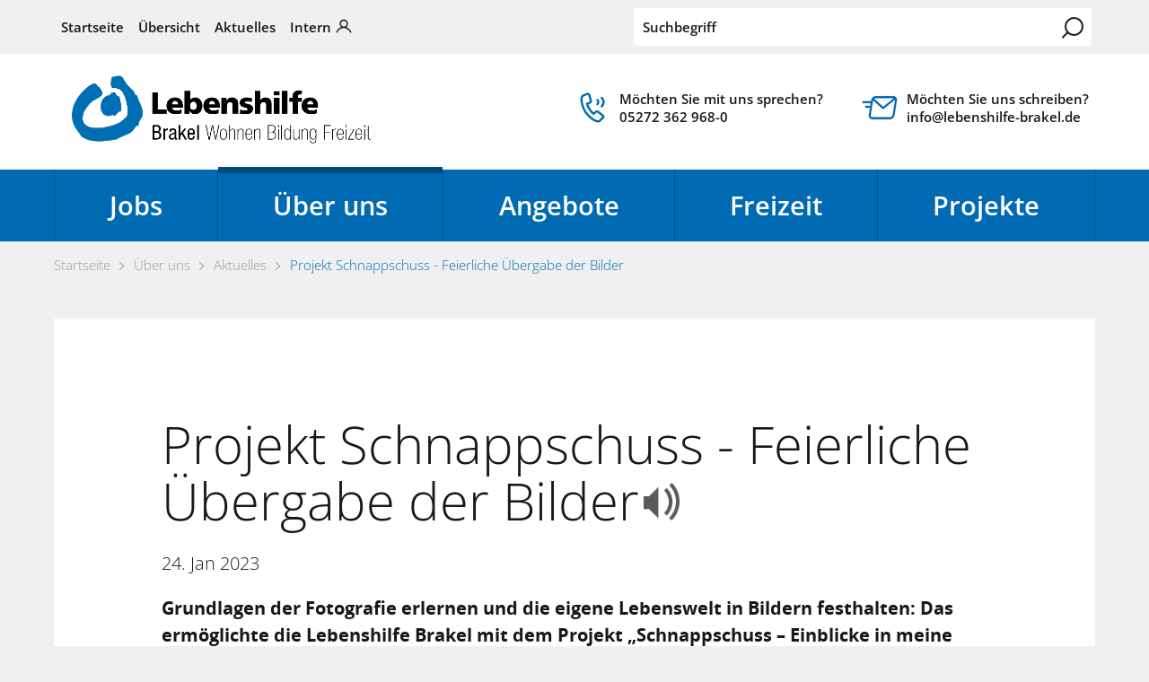

--- FILE ---
content_type: text/html; charset=utf-8
request_url: https://www.lebenshilfe-brakel.de/de/aktuelles/meldungen/2023/Projekt-Schnappschuss-Uebergabe.php
body_size: 59242
content:
<!DOCTYPE html>
<html lang="de" class=" pagestatus-init no-js no-weditor scrolled-top page_var0 object-news project-de subdir-aktuelles navId-416832416832"><head><meta charset="UTF-8" /><title> Projekt Schnappschuss - Feierliche Übergabe der Bilder - Lebenshilfe Brakel - Lebenshilfe Brakel gGmbH</title><!--
      Diese Seite wurde mit Weblication® CMS erstellt.
      Weblication® ist ein Produkt der Scholl Communications AG in 77694 Kehl.
      Weitere Informationen finden Sie unter https://www.weblication.de bzw. https://scholl.de.
    --><meta name="Description" content="Grundlagen der Fotografie erlernen und die eigene Lebenswelt in Bildern festhalten: Das ermöglichte die Lebenshilfe Brakel mit dem Projekt „Schnappschuss – Einblicke in meine Welt“. Am Freitag, 20.01.2023, fand die feierliche Übergabe der Bilder statt."/><meta name="Keywords" content=""/><meta name="Robots" content="index, noodp"/><meta name="viewport" content="width=device-width, initial-scale=1"/><meta name="Generator" content="Weblication® CMS"/><!--[if IE]><meta http-equiv="x-ua-compatible" content="IE=edge" /><![endif]--><meta name="format-detection" content="telephone=no"/><meta property="og:image" content="https://www.lebenshilfe-brakel.de/media/img/aktuelles/meldungen/ab-2022-06/Projekt-Schnappschuss-Uebergabe-der-Bilder.jpg"/> <link rel="icon" href="/wLayout/wGlobal/layout/images/site-icons/favicon.png"/><link rel="apple-touch-icon" href="/wLayout/wGlobal/layout/images/site-icons/apple-touch-icon-152.png"/><meta property="og:title" content=" Projekt Schnappschuss - Feierliche Übergabe der Bilder - Lebenshilfe Brakel - Lebenshilfe Brakel gGmbH"/><meta property="og:type" content="website"/><meta property="og:image" content="https://www.lebenshilfe-brakel.de/media/img/aktuelles/meldungen/ab-2022-06/weblication/wThumbnails/Projekt-Schnappschuss-Uebergabe-der-Bilder-9de45e73434ee4eg5c091aa4a4f731ec.jpg"/> <meta property="og:description" content="Grundlagen der Fotografie erlernen und die eigene Lebenswelt in Bildern festhalten: Das ermöglichte die Lebenshilfe Brakel mit dem Projekt „Schnappschuss – Einblicke in meine Welt“. Am Freitag, 20.01.2023, fand die feierliche Übergabe der Bilder statt."/><meta property="og:url" content="https://www.lebenshilfe-brakel.de/de/aktuelles/meldungen/2023/Projekt-Schnappschuss-Uebergabe.php"/><script>document.documentElement.className = document.documentElement.className.replace('no-js', 'js');wNavidStandard='416832416832';wProjectPath='/de'; </script><!--WNEOUC:<link rel="stylesheet" href="/wLayout/wGlobal/layout/styles/optimized/design_c5f53cd9fe42a9f12928af0772b4b488.css?1768386130"/>:WNEOUC--><!--WEOUCO--><style>
@media only screen and (min-width: 1280px){}@media only screen and (max-width: 1279px){}@media only screen and (min-width: 992px){}@media only screen and (max-width: 991px){}@media only screen and (min-width: 768px){}@media only screen and (max-width: 767px){}@media only screen and (min-width: 576px){}@media only screen and (max-width: 575px){}@media only screen and (min-width: 415px){}@media only screen and (max-width: 414px){}:root{--baseColorPrimary1:#006BB3;--baseColorDarkBlue:#024b7e;--baseColorWhite:#FFFFFF;--baseColorLighter:#F0F0F0;--baseColorLight:#e0e0e0;--baseColorSemi:#C0C0C0;--baseColorDark:#888888;--baseColorDarker:#444444;--baseColorBlack:#1a171b;--baseColorOrange:#ed6501;--baseColorCodeGruen:#01A336;--baseColorCodeBlau:#5775A7;--baseColorCodeBraun:#76382B;--baseColorCodeTuerkis:#2392A5;--baseColorCodeHellbraun:#986F15;--baseColorCodePink:#B23E89;--baseColorCodePetrol:#005F57;--backgroundColorBody:var(--baseColorLighter);--backgroundColorHeader:var(--baseColorWhite);--fontColorHeaderBefore:var(--baseColorWhite);--backgroundColorHeaderBefore:var(--baseColorLighter);--fontColorHeaderAfter:var(--baseColorDark);--backgroundColorHeaderAfter:var(--baseColorPrimary1);--fontColorSearchSymbolHeaderBefore:var(--baseColorBlack);--fontColorSearchSymbolHeader:var(--baseColorBlack);--fontColorSearchSymbolHeaderAfter:;--fontColorNavigationMetaHeaderMainLevel1:#1a171b;--fontColorNavigationMetaHeaderMainLevel1Selected:#024b7e;--fontColorNavigationMetaHeaderMainLevel1Hover:#024b7e;--fontColorNavigationMetaHeaderMainLevel1Active:#024b7e;--fontColorNavigationMetaHeaderBeforeLevel1:var(--baseColorWhite);--fontColorNavigationMetaHeaderBeforeLevel1Selected:var(--baseColorLighter);--fontColorNavigationMetaHeaderBeforeLevel1Hover:var(--baseColorLighter);--fontColorNavigationMetaHeaderBeforeLevel1Active:var(--baseColorLighter);--backgroundColorNavigationMeta:transparent;--backgroundColorNavigationMain:transparent;--backgroundColorNavigationMainLayer:var(--baseColorWhite);--backgroundColorNavigationMainBlockBefore:transparent;--fontColorNavigationMainLevel1:var(--baseColorWhite);--fontColorNavigationMainLevel1Selected:var(--baseColorWhite);--fontColorNavigationMainLevel1Hover:var(--baseColorDarkBlue);--fontColorNavigationMainLevel1Active:var(--baseColorDarkBlue);--fontColorNavigationMainLevel2:var(--baseColorBlack);--fontColorNavigationMainLevel2Selected:var(--baseColorDarkBlue);--fontColorNavigationMainLevel2Hover:var(--baseColorDarkBlue);--fontColorNavigationMainLevel2Active:var(--baseColorDarkBlue);--backgroundColorNavigationMainLevel1:transparent;--backgroundColorNavigationMainLevel1Selected:transparent;--backgroundColorNavigationMainLevel1Hover:var(--baseColorWhite);--backgroundColorNavigationMainLevel1Active:var(--baseColorWhite);--backgroundColorNavigationMainLevel2:transparent;--backgroundColorNavigationMainLevel2Selected:var(--baseColorLighter);--backgroundColorNavigationMainLevel2Hover:var(--baseColorLighter);--backgroundColorNavigationMainLevel2Active:var(--baseColorLighter);--backgroundColorNavigationMenu:var(--baseColorPrimary1);--fontColorNavigationMenuLevel1:var(--baseColorWhite);--fontColorNavigationMenuLevel1Selected:var(--baseColorWhite);--fontColorNavigationMenuLevel1Hover:var(--baseColorWhite);--fontColorNavigationMenuLevel1Active:var(--baseColorWhite);--fontColorNavigationMenuLevel2:var(--baseColorWhite);--fontColorNavigationMenuLevel2Selected:var(--baseColorWhite);--fontColorNavigationMenuLevel2Hover:var(--baseColorWhite);--fontColorNavigationMenuLevel2Active:var(--baseColorWhite);--backgroundColorNavigationMenuLevel1:transparent;--backgroundColorNavigationMenuLevel1Selected:transparent;--backgroundColorNavigationMenuLevel1Hover:transparent;--backgroundColorNavigationMenuLevel1Active:rgba(26,23,27,0.05);--backgroundColorNavigationMenuLevel2:transparent;--backgroundColorNavigationMenuLevel2Selected:transparent;--backgroundColorNavigationMenuLevel2Hover:transparent;--backgroundColorNavigationMenuLevel2Active:rgba(26,23,27,0.05);--backgroundColorNavigationSub:transparent;--fontColorNavigationSubLevel1:var(--baseColorBlack);--fontColorNavigationSubLevel1Selected:var(--baseColorBlack);--fontColorNavigationSubLevel1Hover:var(--baseColorBlack);--fontColorNavigationSubLevel1Active:var(--baseColorBlack);--fontColorNavigationSubLevel2:var(--baseColorBlack);--fontColorNavigationSubLevel2Selected:var(--baseColorBlack);--fontColorNavigationSubLevel2Hover:var(--baseColorBlack);--fontColorNavigationSubLevel2Active:var(--baseColorBlack);--backgroundColorNavigationSubLevel1:transparent;--backgroundColorNavigationSubLevel1Selected:transparent;--backgroundColorNavigationSubLevel1Hover:transparent;--backgroundColorNavigationSubLevel1Active:transparent;--backgroundColorNavigationSubLevel2:transparent;--backgroundColorNavigationSubLevel2Selected:transparent;--backgroundColorNavigationSubLevel2Hover:transparent;--backgroundColorNavigationSubLevel2Active:transparent;--fontColorDefault:#1a171b;--fontColorSub:rgba(26,23,27,0.5);--fontColorWeak:rgba(26,23,27,0.4);--fontColorInverseDefault:#FFFFFF;--fontColorInverseSub:rgba(255,255,255,0.5);--fontColorInverseWeak:rgba(255,255,255,0.5);--fontColorError:#FB0008;--fontColorNavigationBreadcrumb:var(--fontColorWeak);--fontColorNavigationBreadcrumbHover:var(--fontColorDefault);--fontColorNavigationBreadcrumbActive:var(--fontColorDefault);--backgroundColorNavigationBreadcrumb:transparent;--backgroundColorContent:var(--baseColorLighter);--fontColorHeadline1:var(--baseColorBlack);--fontColorHeadline2:var(--baseColorBlack);--fontColorHeadline3:var(--baseColorBlack);--fontColorHeadline4:var(--baseColorBlack);--fontColorHeadline5:var(--baseColorBlack);--fontColorHeadline6:var(--baseColorBlack);--fontColorInverseHeadline1:var(--baseColorWhite);--fontColorInverseHeadline2:var(--baseColorWhite);--fontColorInverseHeadline3:var(--baseColorWhite);--fontColorInverseHeadline4:var(--baseColorWhite);--fontColorInverseHeadline5:var(--baseColorWhite);--fontColorInverseHeadline6:var(--baseColorWhite);--fontColorLink:#006BB3;--fontColorLinkHover:rgba(26,23,27,0.8);--fontColorLinkActive:rgba(26,23,27,0.8);--fontColorInverseLink:#FFFFFF;--fontColorInverseLinkHover:#FFFFFF;--fontColorInverseLinkActive:#FFFFFF;--fontColorEntryTitle:#1a171b;--fontColorEntryTitleHover:#006BB3;--fontColorEntryDate:#1a171b;--fontColorEntryDescription:#1a171b;--fontColorInverseEntryTitle:#FFFFFF;--fontColorInverseEntryDate:rgba(255,255,255,0.4);--fontColorInverseEntryDescription:rgba(255,255,255,0.7);--backgroundColorWhite:var(--baseColorWhite);--backgroundColorBlack:var(--baseColorDarker);--backgroundColorLight1:var(--baseColorLighter);--backgroundColorLight2:#e0f1fb;--backgroundColorDark1:var(--baseColorDarker);--backgroundColorDark2:var(--baseColorPrimary1);--backgroundColorDark2Trans:rgba(0,107,179,0.8);--backgroundColorError:#ffccd4;--borderColorDefault:#e0e0e0;--borderColorLight:#F0F0F0;--borderColorDark:rgba(68,68,68,0.5);--borderColorLines:#e0e0e0;--backgroundColorButton:var(--baseColorPrimary1);--backgroundColorButtonHover:#004D80;--backgroundColorButtonActive:#002E4D;--borderColorButton:var(--baseColorPrimary1);--borderColorButtonHover:#004D80;--borderColorButtonActive:#002E4D;--fontColorButton:var(--baseColorWhite);--fontColorButtonHover:var(--baseColorWhite);--fontColorButtonActive:var(--baseColorWhite);--backgroundColorInverseButton:rgba(255,255,255,0.2);--backgroundColorInverseButtonHover:darken(rgba(255,255,255,0.2),10%);--backgroundColorInverseButtonActive:darken(rgba(255,255,255,0.2),20%);--borderColorInverseButton:transparent;--borderColorInverseButtonHover:darken(rgba(255,255,255,0.2),10%);--borderColorInverseButtonActive:darken(rgba(255,255,255,0.2),20%);--fontColorInverseButton:var(--baseColorWhite);--fontColorInverseButtonHover:var(--baseColorWhite);--fontColorInverseButtonActive:var(--baseColorWhite);--backgroundColorInputs:var(--backgroundColorWhite);--borderColorInput:#e0e0e0;--borderColorInputFocus:#C0C0C0;--backgroundColorTable:transparent;--borderColorTable:var(--borderColorDefault);--colorLinkIcon:var(--baseColorPrimary1);--colorLinkIconInverse:var(--fontColorInverseDefault);--fontColorFunctions:var(--baseColorSemi);--fontColorFunctionsActive:var(--baseColorDark);--backgroundColorFunctions:transparent;--backgroundColorFunctionsActive:transparent}@font-face{font-family:'iconfont';src:url(/wLayout/wGlobal/layout/webfonts/iconfont/iconfont.woff) format("woff"), url('webfont.svg#iconfont') format('svg');font-weight:normal;font-style:normal}@font-face{font-family:'OpenSans';src:url(/wLayout/wGlobal/layout/webfonts/opensans/opensans-light-webfont.woff2) format("woff2"), url(/wLayout/wGlobal/layout/webfonts/opensans/opensans-light-webfont.woff) format("woff");font-weight:300;font-style:normal}@font-face{font-family:'OpenSans';src:url(/wLayout/wGlobal/layout/webfonts/opensans/opensans-lightitalic-webfont.woff2) format("woff2"), url(/wLayout/wGlobal/layout/webfonts/opensans/opensans-lightitalic-webfont.woff) format("woff");font-weight:300;font-style:italic}@font-face{font-family:'OpenSans';src:url(/wLayout/wGlobal/layout/webfonts/opensans/opensans-regular-webfont.woff2) format("woff2"), url(/wLayout/wGlobal/layout/webfonts/opensans/opensans-regular-webfont.woff) format("woff");font-weight:normal;font-style:normal}@font-face{font-family:'OpenSans';src:url(/wLayout/wGlobal/layout/webfonts/opensans/opensans-italic-webfont.woff2) format("woff2"), url(/wLayout/wGlobal/layout/webfonts/opensans/opensans-italic-webfont.woff) format("woff");font-weight:normal;font-style:italic}@font-face{font-family:'OpenSans';src:url(/wLayout/wGlobal/layout/webfonts/opensans/opensans-semibold-webfont.woff2) format("woff2"), url(/wLayout/wGlobal/layout/webfonts/opensans/opensans-semibold-webfont.woff) format("woff");font-weight:600;font-style:normal}@font-face{font-family:'OpenSans';src:url(/wLayout/wGlobal/layout/webfonts/opensans/opensans-semibolditalic-webfont.woff2) format("woff2"), url(/wLayout/wGlobal/layout/webfonts/opensans/opensans-semibolditalic-webfont.woff) format("woff");font-weight:600;font-style:italic}@font-face{font-family:'OpenSans';src:url(/wLayout/wGlobal/layout/webfonts/opensans/opensans-bold-webfont.woff2) format("woff2"), url(/wLayout/wGlobal/layout/webfonts/opensans/opensans-bold-webfont.woff) format("woff");font-weight:700;font-style:normal}@font-face{font-family:'OpenSans';src:url(/wLayout/wGlobal/layout/webfonts/opensans/opensans-bolditalic-webfont.woff2) format("woff2"), url(/wLayout/wGlobal/layout/webfonts/opensans/opensans-bolditalic-webfont.woff) format("woff");font-weight:700;font-style:italic}.isDarkBackground, .isLightBackground .isDarkBackground{}.isDarkBackground div, .isDarkBackground span, .isDarkBackground p, .isDarkBackground strong, .isDarkBackground em, .isDarkBackground ul, .isDarkBackground li, .isLightBackground .isDarkBackground div, .isLightBackground .isDarkBackground span, .isLightBackground .isDarkBackground p, .isLightBackground .isDarkBackground strong, .isLightBackground .isDarkBackground em, .isLightBackground .isDarkBackground ul, .isLightBackground .isDarkBackground li{color:#FFFFFF}.isDarkBackground a, .isDarkBackground a *, .isLightBackground .isDarkBackground a, .isLightBackground .isDarkBackground a *{color:#FFFFFF}.isDarkBackground a:hover, .isDarkBackground a *:hover, .isLightBackground .isDarkBackground a:hover, .isLightBackground .isDarkBackground a *:hover{color:#FFFFFF}.isDarkBackground .accordionHeaderOpener, .isLightBackground .isDarkBackground .accordionHeaderOpener{}.isDarkBackground .accordionHeaderOpener:before, .isDarkBackground .accordionHeaderOpener:after, .isLightBackground .isDarkBackground .accordionHeaderOpener:before, .isLightBackground .isDarkBackground .accordionHeaderOpener:after{background-color:#FFFFFF !important}.isDarkBackground .text-sub, .isLightBackground .isDarkBackground .text-sub{color:rgba(255,255,255,0.5)}.isDarkBackground .text-weak, .isLightBackground .isDarkBackground .text-weak{color:rgba(255,255,255,0.5)}.isDarkBackground h1, .isDarkBackground h1 *, .isLightBackground .isDarkBackground h1, .isLightBackground .isDarkBackground h1 *{color:#FFFFFF}.isDarkBackground h2, .isDarkBackground h2 *, .isLightBackground .isDarkBackground h2, .isLightBackground .isDarkBackground h2 *{color:#FFFFFF}.isDarkBackground h3, .isDarkBackground h3 *, .isLightBackground .isDarkBackground h3, .isLightBackground .isDarkBackground h3 *{color:#FFFFFF}.isDarkBackground h4, .isDarkBackground h4 *, .isDarkBackground h5, .isDarkBackground h5 *, .isDarkBackground h6, .isDarkBackground h6 *, .isLightBackground .isDarkBackground h4, .isLightBackground .isDarkBackground h4 *, .isLightBackground .isDarkBackground h5, .isLightBackground .isDarkBackground h5 *, .isLightBackground .isDarkBackground h6, .isLightBackground .isDarkBackground h6 *{color:#FFFFFF}.isDarkBackground .listDefault, .isDarkBackground .listSearchResult, .isLightBackground .isDarkBackground .listDefault, .isLightBackground .isDarkBackground .listSearchResult{}.isDarkBackground .listDefault .listEntryTitle, .isDarkBackground .listSearchResult .listEntryTitle, .isLightBackground .isDarkBackground .listDefault .listEntryTitle, .isLightBackground .isDarkBackground .listSearchResult .listEntryTitle{color:#FFFFFF}.isDarkBackground .listDefault .listEntryDate, .isDarkBackground .listSearchResult .listEntryDate, .isLightBackground .isDarkBackground .listDefault .listEntryDate, .isLightBackground .isDarkBackground .listSearchResult .listEntryDate{color:rgba(255,255,255,0.4)}.isDarkBackground .listDefault .listEntryDescription, .isDarkBackground .listDefault .listEntryDescription *, .isDarkBackground .listSearchResult .listEntryDescription, .isDarkBackground .listSearchResult .listEntryDescription *, .isLightBackground .isDarkBackground .listDefault .listEntryDescription, .isLightBackground .isDarkBackground .listDefault .listEntryDescription *, .isLightBackground .isDarkBackground .listSearchResult .listEntryDescription, .isLightBackground .isDarkBackground .listSearchResult .listEntryDescription *{color:rgba(255,255,255,0.7)}.isDarkBackground .listDefault .listEntryUrl > a, .isDarkBackground .listSearchResult .listEntryUrl > a, .isLightBackground .isDarkBackground .listDefault .listEntryUrl > a, .isLightBackground .isDarkBackground .listSearchResult .listEntryUrl > a{color:#FFFFFF}.isDarkBackground .listDefault .listEntryUrl > a:hover, .isDarkBackground .listSearchResult .listEntryUrl > a:hover, .isLightBackground .isDarkBackground .listDefault .listEntryUrl > a:hover, .isLightBackground .isDarkBackground .listSearchResult .listEntryUrl > a:hover{color:#FFFFFF}.isLightBackground, .isDarkBackground .isLightBackground{}.isLightBackground div, .isLightBackground span, .isLightBackground p, .isLightBackground strong, .isLightBackground em, .isLightBackground ul, .isLightBackground li, .isDarkBackground .isLightBackground div, .isDarkBackground .isLightBackground span, .isDarkBackground .isLightBackground p, .isDarkBackground .isLightBackground strong, .isDarkBackground .isLightBackground em, .isDarkBackground .isLightBackground ul, .isDarkBackground .isLightBackground li{color:#1a171b}.isLightBackground a, .isLightBackground a *, .isDarkBackground .isLightBackground a, .isDarkBackground .isLightBackground a *{color:#006BB3}.isLightBackground .accordionHeaderOpener, .isDarkBackground .isLightBackground .accordionHeaderOpener{}.isLightBackground .accordionHeaderOpener:before, .isLightBackground .accordionHeaderOpener:after, .isDarkBackground .isLightBackground .accordionHeaderOpener:before, .isDarkBackground .isLightBackground .accordionHeaderOpener:after{background-color:#1a171b !important}.isLightBackground .text-sub, .isDarkBackground .isLightBackground .text-sub{color:rgba(26,23,27,0.5)}.isLightBackground .text-weak, .isDarkBackground .isLightBackground .text-weak{color:rgba(26,23,27,0.4)}.isLightBackground h1, .isLightBackground h1 *, .isDarkBackground .isLightBackground h1, .isDarkBackground .isLightBackground h1 *{color:#1a171b}.isLightBackground h2, .isLightBackground h2 *, .isDarkBackground .isLightBackground h2, .isDarkBackground .isLightBackground h2 *{color:#1a171b}.isLightBackground h3, .isLightBackground h3 *, .isDarkBackground .isLightBackground h3, .isDarkBackground .isLightBackground h3 *{color:#1a171b}.isLightBackground h4, .isLightBackground h4 *, .isLightBackground h5, .isLightBackground h5 *, .isLightBackground h6, .isLightBackground h6 *, .isDarkBackground .isLightBackground h4, .isDarkBackground .isLightBackground h4 *, .isDarkBackground .isLightBackground h5, .isDarkBackground .isLightBackground h5 *, .isDarkBackground .isLightBackground h6, .isDarkBackground .isLightBackground h6 *{color:#1a171b}.isLightBackground .listDefault, .isLightBackground .listSearchResult, .isDarkBackground .isLightBackground .listDefault, .isDarkBackground .isLightBackground .listSearchResult{}.isLightBackground .listDefault .listEntryTitle, .isLightBackground .listSearchResult .listEntryTitle, .isDarkBackground .isLightBackground .listDefault .listEntryTitle, .isDarkBackground .isLightBackground .listSearchResult .listEntryTitle{color:#1a171b}.isLightBackground .listDefault .listEntryDate, .isLightBackground .listSearchResult .listEntryDate, .isDarkBackground .isLightBackground .listDefault .listEntryDate, .isDarkBackground .isLightBackground .listSearchResult .listEntryDate{color:#1a171b}.isLightBackground .listDefault .listEntryDescription, .isLightBackground .listSearchResult .listEntryDescription, .isDarkBackground .isLightBackground .listDefault .listEntryDescription, .isDarkBackground .isLightBackground .listSearchResult .listEntryDescription{color:#1a171b}@media (min-width: 768px){}html.wglBox{overflow:hidden}@media only screen and (min-width: 768px){}@media only screen and (min-width: 768px){}@media only screen and (min-width: 768px){}@media only screen and (min-width: 768px){}@media only screen and (min-width: 768px){}@media print{}#blockContentInner{}.object-news #blockContentInner{}.object-news #blockContentInner{}#blockContentInner .elementSection > div, #blockContentInner .elementSectionObjectLocation > div, #blockContentInner .elementSectionObjectEventMulti > div, #blockContentInner .elementSectionObjectContactPerson > div{}#blockHeader #scrollProgress{position:absolute}html{overflow-y:scroll;-webkit-text-size-adjust:100%;font-size:18px}html.zoom-l{font-size:23.4px}@media only screen and (min-width: 768px){html{font-size:19px}html.zoom-l{font-size:24.7px}}@media only screen and (min-width: 992px){html{font-size:19px}html.zoom-l{font-size:24.7px}}@media only screen and (min-width: 1280px){html{font-size:20px}html.zoom-l{font-size:26px}}body{margin:0;padding:0;font-family:'OpenSans', Arial, Sans-serif;font-size:1rem;font-weight:300;line-height:150%;color:#1a171b;background:#F0F0F0;overflow-x:hidden;-webkit-tap-highlight-color:transparent}#blockPage{}#blockHeader{width:100%;padding:0;background:#FFFFFF;position:relative;z-index:200}#blockHeader #blockHeaderBefore{height:0;color:#FFFFFF;background:#F0F0F0;padding:0}#blockHeader #blockHeaderBefore #blockHeaderBeforeInner{position:relative}#blockHeader #blockHeaderBefore #blockHeaderBeforeInner #spendenButton{display:none;width:23%;padding:0 0 0 1rem;float:right}#blockHeader #blockHeaderBefore #blockHeaderBeforeInner #spendenButton .elementLink, #blockHeader #blockHeaderBefore #blockHeaderBeforeInner #spendenButton .listDefault_var21900 .listEntryVcard, #blockHeader #blockHeaderBefore #blockHeaderBeforeInner #spendenButton .listDefault_var21901 .listEntryVcard, #blockHeader #blockHeaderBefore #blockHeaderBeforeInner #spendenButton .elementObjectEventMulti .elementObjectEventMultiIcal, #blockHeader #blockHeaderBefore #blockHeaderBeforeInner #spendenButton .elementObjectContactPerson .elementObjectContactPersonData .elementObjectContactPersonVcard{margin:0 0 0 0;width:100%}#blockHeader #blockHeaderBefore #blockHeaderBeforeInner #spendenButton .elementLink > a, #blockHeader #blockHeaderBefore #blockHeaderBeforeInner #spendenButton .listDefault_var21900 .listEntryVcard > a, #blockHeader #blockHeaderBefore #blockHeaderBeforeInner #spendenButton .listDefault_var21901 .listEntryVcard > a, #blockHeader #blockHeaderBefore #blockHeaderBeforeInner #spendenButton .elementObjectEventMulti .elementObjectEventMultiIcal > a, #blockHeader #blockHeaderBefore #blockHeaderBeforeInner #spendenButton .elementObjectContactPerson .elementObjectContactPersonData .elementObjectContactPersonVcard > a{border:none;border-radius:0;color:#FFFFFF;background-color:#ed6501;line-height:55px;height:60px;padding:0  1rem}#blockHeader #blockHeaderBefore #blockHeaderBeforeInner #spendenButton .elementLink > a:hover, #blockHeader #blockHeaderBefore #blockHeaderBeforeInner #spendenButton .listDefault_var21900 .listEntryVcard > a:hover, #blockHeader #blockHeaderBefore #blockHeaderBeforeInner #spendenButton .listDefault_var21901 .listEntryVcard > a:hover, #blockHeader #blockHeaderBefore #blockHeaderBeforeInner #spendenButton .elementObjectEventMulti .elementObjectEventMultiIcal > a:hover, #blockHeader #blockHeaderBefore #blockHeaderBeforeInner #spendenButton .elementObjectContactPerson .elementObjectContactPersonData .elementObjectContactPersonVcard > a:hover{background-color:#BA4F01}#blockHeader #blockHeaderBefore #blockHeaderBeforeInner #spendenButton .elementLink > a > span, #blockHeader #blockHeaderBefore #blockHeaderBeforeInner #spendenButton .listDefault_var21900 .listEntryVcard > a > span, #blockHeader #blockHeaderBefore #blockHeaderBeforeInner #spendenButton .listDefault_var21901 .listEntryVcard > a > span, #blockHeader #blockHeaderBefore #blockHeaderBeforeInner #spendenButton .elementObjectEventMulti .elementObjectEventMultiIcal > a > span, #blockHeader #blockHeaderBefore #blockHeaderBeforeInner #spendenButton .elementObjectContactPerson .elementObjectContactPersonData .elementObjectContactPersonVcard > a > span{width:100%;text-align:center;font-weight:600;display:block}#blockHeader #blockHeaderBefore #blockHeaderBeforeInner #leichteSprache{display:none;float:left;margin:0 2rem}#blockHeader #blockHeaderBefore #blockHeaderBeforeInner #leichteSprache > a{display:block;line-height:60px;font-size:0.75rem;color:#006BB3;font-weight:600;padding:0 0.5rem 0 2rem;position:relative}#blockHeader #blockHeaderBefore #blockHeaderBeforeInner #leichteSprache > a:after{display:block;position:absolute;content:"\f10d";font-family:"iconfont";font-size:2rem;font-weight:300;color:#006BB3;top:0;left:0}#blockHeader #blockHeaderBefore #blockHeaderBeforeInner #leichteSprache > a:before{content:"";display:block;height:0;width:100%;position:absolute;top:0;left:0;transition:all 0.2s ease-in-out;background-color:#024b7e;margin:0}#blockHeader #blockHeaderBefore #blockHeaderBeforeInner #leichteSprache > a:hover{color:#024b7e}#blockHeader #blockHeaderBefore #blockHeaderBeforeInner #leichteSprache > a:hover:after{color:#024b7e}#blockHeader #blockHeaderBefore #blockHeaderBeforeInner #leichteSprache > a:hover:before{height:6px}#blockHeader #blockHeaderBefore #blockHeaderBeforeInner #leichteSprache > a:focus{}#blockHeader #blockHeaderBefore #blockHeaderBeforeInner #leichteSprache > a:focus:before{height:6px}#blockHeader #blockHeaderBefore #blockHeaderBeforeInner .wConfigMaskOpener{opacity:0.2;transition:opacity 0.2s linear}#blockHeader #blockHeaderBefore #blockHeaderBeforeInner .wConfigMaskOpener:hover{opacity:1}#blockHeader #blockHeaderBefore #navigationMeta{background-color:transparent}#blockHeader #blockHeaderBefore #navigationMeta ul{list-style-type:none;margin:0;padding:0}#blockHeader #blockHeaderBefore #navigationMeta ul li{display:block;float:left;margin:0;padding:0}#blockHeader #blockHeaderBefore #navigationMeta ul li > a{display:block;font-size:0.75rem;color:#1a171b;padding:0rem 0.4rem;text-decoration:none;font-weight:600;line-height:3rem;position:relative}#blockHeader #blockHeaderBefore #navigationMeta ul li > a:before{content:"";display:block;height:0;width:100%;position:absolute;top:0;left:0;transition:all 0.2s ease-in-out;background-color:#024b7e;margin:0}#blockHeader #blockHeaderBefore #navigationMeta ul li > a:focus{}#blockHeader #blockHeaderBefore #navigationMeta ul li > a:focus:before{height:6px}#blockHeader #blockHeaderBefore #navigationMeta ul li > a img{display:inline;height:20px;vertical-align:text-bottom;margin-left:10px}#blockHeader #blockHeaderBefore #navigationMeta ul li.selected, #blockHeader #blockHeaderBefore #navigationMeta ul li.descendantSelected{}#blockHeader #blockHeaderBefore #navigationMeta ul li.selected > a, #blockHeader #blockHeaderBefore #navigationMeta ul li.descendantSelected > a{color:#024b7e}#blockHeader #blockHeaderBefore #navigationMeta ul li.selected > a:before, #blockHeader #blockHeaderBefore #navigationMeta ul li.descendantSelected > a:before{height:6px}#blockHeader #blockHeaderBefore #navigationMeta ul li:hover{}#blockHeader #blockHeaderBefore #navigationMeta ul li:hover > a{color:#024b7e}#blockHeader #blockHeaderBefore #navigationMeta ul li:hover > a:before{height:6px}#blockHeader #blockHeaderBefore #navigationMeta ul li > a:active{color:#024b7e}#blockHeader #blockHeaderBefore #navigationMeta ul li.intern{}#blockHeader #blockHeaderBefore #navigationMeta ul li.intern > a{padding:0rem 1.4rem 0rem 0.4rem}#blockHeader #blockHeaderBefore #navigationMeta ul li.intern > a:after{content:"\f116";display:inline-block;font-family:"iconfont";font-style:normal;font-weight:normal;font-variant:normal;font-size:1rem;line-height:1;text-decoration:inherit;text-rendering:optimizeLegibility;text-transform:none;-moz-osx-font-smoothing:grayscale;-webkit-font-smoothing:antialiased;font-smoothing:antialiased;-webkit-text-stroke:0.1px;position:absolute;display:block;right:0.2rem;top:50%;-webkit-transform:translateY(-50%);transform:translateY(-50%)}#blockHeader #blockHeaderBefore #navigationMeta ul li:last-child > a{}#blockHeader #blockHeaderBefore #navigationMeta .navLevelEmbed{display:none;position:absolute;z-index:101;width:100%;max-height:calc(100vh - 70px - 36px);left:0;margin:0;padding:40px 40px 40px 40px;overflow:auto;background-color:#F0F0F0;border-style:solid;border-width:1px;border-color:#F0F0F0;color:#1a171b}#blockHeader #blockHeaderBefore #navigationMeta .navLevelEmbed .elementSection, #blockHeader #blockHeaderBefore #navigationMeta .navLevelEmbed .elementSectionObjectLocation, #blockHeader #blockHeaderBefore #navigationMeta .navLevelEmbed .elementSectionObjectEventMulti, #blockHeader #blockHeaderBefore #navigationMeta .navLevelEmbed .elementSectionObjectContactPerson{padding:0 !important}#blockHeader #blockHeaderBefore #navigationMeta{display:none;float:left;margin-top:0}#blockHeader #blockHeaderBefore #navigationMeta > ul{margin:0 auto;float:right}#blockHeader #blockHeaderBefore #searchBox{position:absolute;margin-right:3rem;margin-top:19px;padding-right:0.2rem}#blockHeader #blockHeaderBefore #searchBox .searchBoxContainer{margin:0;padding:0;position:relative;height:32px;width:32px}#blockHeader #blockHeaderBefore #searchBox .searchBoxContainer .searchBoxLabel{display:block}#blockHeader #blockHeaderBefore #searchBox .searchBoxContainer .searchBoxLabel > label{font-size:0;display:block}#blockHeader #blockHeaderBefore #searchBox .searchBoxContainer .searchBoxLabel > label:before{content:'';pointer-events:none;position:absolute;top:5px;left:7px;width:21px;height:21px;border:solid 2px #006BB3;border-radius:50%;z-index:11}#blockHeader #blockHeaderBefore #searchBox .searchBoxContainer .searchBoxLabel > label:after{content:'';pointer-events:none;position:absolute;top:9px;left:-6px;width:9px;height:2px;background-color:#006BB3;transform:rotate(-45deg);margin-top:14px;margin-left:9px;z-index:11}#blockHeader #blockHeaderBefore #searchBox .searchBoxContainer .searchBoxElement{}#blockHeader #blockHeaderBefore #searchBox .searchBoxContainer .searchBoxElement .searchTerm{position:absolute;cursor:pointer;z-index:10;top:2px;right:0;width:32px;height:28px;line-height:26px;margin:0;padding:0 4px;opacity:0;border:solid 1px #e0e0e0;font-weight:600}#blockHeader #blockHeaderBefore #searchBox .searchBoxContainer .searchBoxElement .searchTerm::placeholder{color:#1a171b;opacity:1;font-weight:600}#blockHeader #blockHeaderBefore #searchBox .searchBoxContainer .searchBoxElement .searchTerm:focus{width:150px;right:calc(32px + 5px);opacity:1;transition:all 0.3s linear}#blockHeader #blockHeaderBefore #searchBox .searchBoxContainer .searchBoxElement #searchSuggestOuter{position:absolute;margin-top:-1px;z-index:20;background-color:#FFFFFF;color:#1a171b;border:solid 1px #e0e0e0}#blockHeader #blockHeaderBefore #searchBox .searchBoxContainer .searchBoxElement #searchSuggestOuter .searchSuggestEntry{padding:2px 6px;cursor:pointer}#blockHeader #blockHeaderBefore #searchBox .searchBoxContainer .searchBoxElement #searchSuggestOuter .searchSuggestEntry:first-child{padding:4px 6px 2px 6px}#blockHeader #blockHeaderBefore #searchBox .searchBoxContainer .searchBoxElement #searchSuggestOuter .searchSuggestEntry:last-child{padding:2px 6px 4px 6px}#blockHeader #blockHeaderBefore #searchBox .searchBoxContainer .searchBoxElement #searchSuggestOuter .searchSuggestEntry:hover, #blockHeader #blockHeaderBefore #searchBox .searchBoxContainer .searchBoxElement #searchSuggestOuter .searchSuggestEntry.selected{background-color:#F0F0F0}#blockHeader #blockHeaderBefore #searchBox .searchBoxContainer .searchBoxElement #searchSubmit{display:none;position:absolute;top:15px;right:5px;width:32px;height:32px;margin:0;padding:0;font-size:0;background:transparent;border:none;border-radius:0;z-index:11}#blockHeader #blockHeaderBefore #searchBox .searchBoxContainer .searchBoxElement #searchSubmit:before{content:'';pointer-events:none;position:absolute;top:4px;left:7px;width:21px;height:21px;border:solid 2px #1a171b;border-radius:50%}#blockHeader #blockHeaderBefore #searchBox .searchBoxContainer .searchBoxElement #searchSubmit:after{content:'';pointer-events:none;position:absolute;top:9px;left:-6px;width:9px;height:2px;background-color:#1a171b;transform:rotate(-45deg);margin-top:14px;margin-left:9px}#blockHeader #blockHeaderBefore #searchBox .searchBoxContainer .searchBoxElement #searchSubmit:hover{}#blockHeader #blockHeaderBefore #searchBox .searchBoxContainer .searchBoxElement #searchSubmit:hover:before{border:solid 2px #006BB3}#blockHeader #blockHeaderBefore #searchBox .searchBoxContainer .searchBoxElement #searchSubmit:hover:after{background-color:#006BB3}#blockHeader #blockHeaderBefore #searchBox .searchBoxContainer .searchBoxElement #searchSubmit:focus{outline:none}#blockHeader #blockHeaderBefore #searchBox #searchBoxLeichteSprache{}#blockHeader #blockHeaderBefore #searchBox{display:none;position:relative;float:right}#blockHeader #blockHeaderAfter{}#blockHeader #blockHeaderMain{height:70px}#blockHeader #blockHeaderMain #blockHeaderMainInner{max-width:1200px;position:relative;margin:0 auto}#blockHeader #blockHeaderMain #logo{position:absolute;z-index:2;margin:10px 0 0 1rem}#blockHeader #blockHeaderMain #logo > img, #blockHeader #blockHeaderMain #logo > svg{height:46px;width:auto;display:block}#blockHeader #blockHeaderMain #logo .logoImgFull{display:none}#blockHeader #blockHeaderMain #topTelefon{display:none;width:275px;float:right;margin:2rem 0 0 1rem}#blockHeader #blockHeaderMain #topTelefon p{font-size:0.75rem;font-weight:600;line-height:1.0rem}#blockHeader #blockHeaderMain #topTelefon.clickable{}#blockHeader #blockHeaderMain #topTelefon.clickable p{}#blockHeader #blockHeaderMain #topTelefon.clickable p:hover{color:#024b7e}#blockHeader #blockHeaderMain #topTelefon .elementPicturePosition_var10 figure{margin:0 0.5rem 0.5rem 0}#blockHeader #blockHeaderMain #topEmail{display:none;width:255px;float:right;margin:2rem 0 0 1rem}#blockHeader #blockHeaderMain #topEmail p{font-size:0.75rem;font-weight:600;line-height:1.0rem}#blockHeader #blockHeaderMain #topEmail.clickable{}#blockHeader #blockHeaderMain #topEmail.clickable p{}#blockHeader #blockHeaderMain #topEmail.clickable p:hover{color:#024b7e}#blockHeader #blockHeaderMain #topEmail .elementPicturePosition_var10 figure{margin:0 0.5rem 0.5rem 0}@media only screen and (min-width: 992px){#blockHeader #blockHeaderBefore{height:0px}}@media only screen and (min-width: 576px){#blockHeader #blockHeaderBefore #searchBox{margin-right:4rem}}@media only screen and (min-width: 992px){#blockHeader #blockHeaderBefore #searchBox{margin:0;border:none}}@media only screen and (min-width: 992px){#blockHeader #blockHeaderBefore #searchBox .searchBoxContainer{width:220px;height:60px}}@media only screen and (min-width: 1279px){#blockHeader #blockHeaderBefore #searchBox .searchBoxContainer{width:510px}}@media only screen and (min-width: 992px){#blockHeader #blockHeaderBefore #searchBox .searchBoxContainer .searchBoxLabel{display:none}}@media only screen and (min-width: 992px){#blockHeader #blockHeaderBefore #searchBox .searchBoxContainer .searchBoxElement .searchTerm{position:relative;margin:9px 36px 0 0;width:100%;top:0;right:0;height:42px;line-height:26px;padding:0 10px;border:none;font-size:0.75rem;font-weight:600;border-radius:3px;opacity:1}#blockHeader #blockHeaderBefore #searchBox .searchBoxContainer .searchBoxElement .searchTerm:focus{width:100%;right:auto;box-shadow:inset 0px 3px 6px 0px rgba(0,0,0,0.2)}}@media only screen and (min-width: 992px){#blockHeader #blockHeaderBefore #searchBox .searchBoxContainer .searchBoxElement #searchSubmit{display:block}}@media only screen and (min-width: 992px){#blockHeader #blockHeaderBefore #searchBox #searchBoxLeichteSprache{}#blockHeader #blockHeaderBefore #searchBox #searchBoxLeichteSprache .searchBoxContainer{width:200px}}@media only screen and (min-width: 1279px){#blockHeader #blockHeaderBefore #searchBox #searchBoxLeichteSprache{}#blockHeader #blockHeaderBefore #searchBox #searchBoxLeichteSprache .searchBoxContainer{width:340px}}@media only screen and (max-width: 991px){#blockHeader #blockHeaderAfter{}#blockHeader #blockHeaderAfter #blockHeaderAfterInner{position:absolute;width:32px;height:32px;right:1rem;top:18px}#blockHeader #blockHeaderAfter #blockHeaderAfterInner html.navmenu-open{overflow:hidden}#blockHeader #blockHeaderAfter #blockHeaderAfterInner #navigationMain{width:100%;position:relative}#blockHeader #blockHeaderAfter #blockHeaderAfterInner #navigationMain ul{list-style-type:none;margin:0;padding:0;background-color:#006BB3}#blockHeader #blockHeaderAfter #blockHeaderAfterInner #navigationMain li{position:relative;display:block;margin:0;padding:0}#blockHeader #blockHeaderAfter #blockHeaderAfterInner #navigationMain li > a{display:block;text-decoration:none;text-align:left}#blockHeader #blockHeaderAfter #blockHeaderAfterInner #navigationMain > nav{display:block;position:fixed;left:auto;right:-100%;top:0 !important;height:600px;height:calc(100vh - 70px);width:100%;overflow:auto;background-color:#F0F0F0;z-index:100000;padding:0;transition:all 0.3s ease-in-out;max-width:535px}#blockHeader #blockHeaderAfter #blockHeaderAfterInner #navigationMain > nav li{}#blockHeader #blockHeaderAfter #blockHeaderAfterInner #navigationMain > nav li > ul{display:none}#blockHeader #blockHeaderAfter #blockHeaderAfterInner #navigationMain > nav li.selected, #blockHeader #blockHeaderAfter #blockHeaderAfterInner #navigationMain > nav li.descendantSelected{}#blockHeader #blockHeaderAfter #blockHeaderAfterInner #navigationMain > nav li.selected > ul, #blockHeader #blockHeaderAfter #blockHeaderAfterInner #navigationMain > nav li.descendantSelected > ul{display:block}.navmenu-open #blockHeader #blockHeaderAfter #blockHeaderAfterInner #navigationMain > nav{right:0;box-shadow:0 0 2rem 0 rgba(0,0,0,0.5)}#blockHeader #blockHeaderAfter #blockHeaderAfterInner #navigationMain > nav > ul{}#blockHeader #blockHeaderAfter #blockHeaderAfterInner #navigationMain > nav > ul > li{}#blockHeader #blockHeaderAfter #blockHeaderAfterInner #navigationMain > nav > ul > li > a{font-weight:600;font-size:1rem;color:#FFFFFF;background-color:transparent;padding:0.9rem 3rem 0.9rem 1rem;border-bottom:1px solid rgba(0,0,0,0.2);line-height:1.4rem}#blockHeader #blockHeaderAfter #blockHeaderAfterInner #navigationMain > nav > ul > li.selected, #blockHeader #blockHeaderAfter #blockHeaderAfterInner #navigationMain > nav > ul > li.descendantSelected{}#blockHeader #blockHeaderAfter #blockHeaderAfterInner #navigationMain > nav > ul > li.selected > a, #blockHeader #blockHeaderAfter #blockHeaderAfterInner #navigationMain > nav > ul > li.descendantSelected > a{color:#FFFFFF;background-color:transparent}#blockHeader #blockHeaderAfter #blockHeaderAfterInner #navigationMain > nav > ul > li:hover{}#blockHeader #blockHeaderAfter #blockHeaderAfterInner #navigationMain > nav > ul > li:hover > a{color:#FFFFFF;background-color:transparent}#blockHeader #blockHeaderAfter #blockHeaderAfterInner #navigationMain > nav > ul > li > a:active{color:#FFFFFF;background-color:rgba(26,23,27,0.05)}#blockHeader #blockHeaderAfter #blockHeaderAfterInner #navigationMain > nav > ul > li span.navpointToggler{position:absolute;cursor:pointer;right:0;top:0;width:calc(1.5*1.4rem);height:1.4rem;padding:0.9rem;padding-right:0;box-sizing:content-box}#blockHeader #blockHeaderAfter #blockHeaderAfterInner #navigationMain > nav > ul > li span.navpointToggler:before{transition:all 0.3s ease-in-out;content:'';position:absolute;margin:10px 0 0 9px;display:block;width:8px;height:8px;transform:rotate(45deg);border-right:2px solid #FFFFFF;border-top:2px solid #FFFFFF}#blockHeader #blockHeaderAfter #blockHeaderAfterInner #navigationMain > nav > ul > li span.navpointToggler:after{transition:all 0.3s ease-in-out;content:'';position:absolute;margin:14px 0 0 0;display:block;width:20px;height:2px;background-color:#FFFFFF}#blockHeader #blockHeaderAfter #blockHeaderAfterInner #navigationMain > nav > ul > li span.navpointToggler:after{}#blockHeader #blockHeaderAfter #blockHeaderAfterInner #navigationMain > nav > ul > li span.navpointToggler.open{}#blockHeader #blockHeaderAfter #blockHeaderAfterInner #navigationMain > nav > ul > li span.navpointToggler.open:before{transform:rotate(-45deg);margin:6px 0 0 5px}#blockHeader #blockHeaderAfter #blockHeaderAfterInner #navigationMain > nav > ul > li span.navpointToggler.open:after{transform:rotate(-90deg);margin:14px 0 0 0px}#blockHeader #blockHeaderAfter #blockHeaderAfterInner #navigationMain > nav > ul > li > ul{border-bottom:1px solid rgba(0,0,0,0.2);padding:0.2rem 0 0.3rem}#blockHeader #blockHeaderAfter #blockHeaderAfterInner #navigationMain > nav > ul > li > ul > li{}#blockHeader #blockHeaderAfter #blockHeaderAfterInner #navigationMain > nav > ul > li > ul > li > a{font-size:0.8rem;color:#FFFFFF;background-color:transparent;padding:0.5rem 3rem 0.5rem 1rem;line-height:1.2rem}#blockHeader #blockHeaderAfter #blockHeaderAfterInner #navigationMain > nav > ul > li > ul > li.selected, #blockHeader #blockHeaderAfter #blockHeaderAfterInner #navigationMain > nav > ul > li > ul > li.descendantSelected{}#blockHeader #blockHeaderAfter #blockHeaderAfterInner #navigationMain > nav > ul > li > ul > li.selected > a, #blockHeader #blockHeaderAfter #blockHeaderAfterInner #navigationMain > nav > ul > li > ul > li.descendantSelected > a{color:#FFFFFF;background-color:transparent}#blockHeader #blockHeaderAfter #blockHeaderAfterInner #navigationMain > nav > ul > li > ul > li:hover{}#blockHeader #blockHeaderAfter #blockHeaderAfterInner #navigationMain > nav > ul > li > ul > li:hover > a{color:#FFFFFF;background-color:transparent}#blockHeader #blockHeaderAfter #blockHeaderAfterInner #navigationMain > nav > ul > li > ul > li > a:active{color:#FFFFFF;background-color:rgba(26,23,27,0.05)}#blockHeader #blockHeaderAfter #blockHeaderAfterInner #navigationMain > nav > ul > li > ul > li span.navpointToggler{width:calc(1.5*1.4rem);height:1.2rem;padding:0.3rem 0 0.3rem 0.3rem}#blockHeader #blockHeaderAfter #blockHeaderAfterInner #navigationMain > nav > ul > li > ul > li > ul{}#blockHeader #blockHeaderAfter #blockHeaderAfterInner #navigationMain > nav > ul > li > ul > li > ul > li{}#blockHeader #blockHeaderAfter #blockHeaderAfterInner #navigationMain > nav > ul > li > ul > li > ul > li > a{font-size:0.8rem;color:#FFFFFF;padding:0.5rem 3rem 0.5rem 2rem;line-height:1.2rem}#blockHeader #blockHeaderAfter #blockHeaderAfterInner #navigationMain > nav > ul > li > ul > li > ul > li.selected, #blockHeader #blockHeaderAfter #blockHeaderAfterInner #navigationMain > nav > ul > li > ul > li > ul > li.descendantSelected{}#blockHeader #blockHeaderAfter #blockHeaderAfterInner #navigationMain > nav > ul > li > ul > li > ul > li.selected > a, #blockHeader #blockHeaderAfter #blockHeaderAfterInner #navigationMain > nav > ul > li > ul > li > ul > li.descendantSelected > a{color:#FFFFFF;background-color:transparent}#blockHeader #blockHeaderAfter #blockHeaderAfterInner #navigationMain > nav > ul > li > ul > li > ul > li:hover{}#blockHeader #blockHeaderAfter #blockHeaderAfterInner #navigationMain > nav > ul > li > ul > li > ul > li:hover > a{color:#FFFFFF;background-color:transparent}#blockHeader #blockHeaderAfter #blockHeaderAfterInner #navigationMain > nav > ul > li > ul > li > ul > li > a:active{color:#FFFFFF;background-color:rgba(26,23,27,0.05)}#blockHeader #blockHeaderAfter #blockHeaderAfterInner #navigationMain > nav > ul > li > ul > li > ul > li span.navpointToggler{width:calc(1.5*1.4rem);height:1.2rem}#blockHeader #blockHeaderAfter #blockHeaderAfterInner #navigationMain > nav > ul > li > ul > li > ul > li > ul{}#blockHeader #blockHeaderAfter #blockHeaderAfterInner #navigationMain > nav > ul > li > ul > li > ul > li > ul > li{}#blockHeader #blockHeaderAfter #blockHeaderAfterInner #navigationMain > nav > ul > li > ul > li > ul > li > ul > li > a{font-size:0.8rem;color:#FFFFFF;padding:0.5rem 3rem 0.5rem 3rem;line-height:1.2rem}#blockHeader #blockHeaderAfter #blockHeaderAfterInner #navigationMain > nav > ul > li > ul > li > ul > li > ul > li.selected, #blockHeader #blockHeaderAfter #blockHeaderAfterInner #navigationMain > nav > ul > li > ul > li > ul > li > ul > li.descendantSelected{}#blockHeader #blockHeaderAfter #blockHeaderAfterInner #navigationMain > nav > ul > li > ul > li > ul > li > ul > li.selected > a, #blockHeader #blockHeaderAfter #blockHeaderAfterInner #navigationMain > nav > ul > li > ul > li > ul > li > ul > li.descendantSelected > a{color:#FFFFFF;background-color:transparent}#blockHeader #blockHeaderAfter #blockHeaderAfterInner #navigationMain > nav > ul > li > ul > li > ul > li > ul > li:hover{}#blockHeader #blockHeaderAfter #blockHeaderAfterInner #navigationMain > nav > ul > li > ul > li > ul > li > ul > li:hover > a{color:#FFFFFF;background-color:transparent}#blockHeader #blockHeaderAfter #blockHeaderAfterInner #navigationMain > nav > ul > li > ul > li > ul > li > ul > li > a:active{color:#FFFFFF;background-color:rgba(26,23,27,0.05)}#blockHeader #blockHeaderAfter #blockHeaderAfterInner #navigationMain > nav > ul > li > ul > li > ul > li > ul > li span.navpointToggler{width:calc(1.5*1.4rem);height:1.2rem}#blockHeader #blockHeaderAfter #blockHeaderAfterInner #navigationMain #spendenButton{display:none}#blockHeader #blockHeaderAfter #blockHeaderAfterInner #navigationMain #spendenButton .elementLink, #blockHeader #blockHeaderAfter #blockHeaderAfterInner #navigationMain #spendenButton .listDefault_var21900 .listEntryVcard, #blockHeader #blockHeaderAfter #blockHeaderAfterInner #navigationMain #spendenButton .listDefault_var21901 .listEntryVcard, #blockHeader #blockHeaderAfter #blockHeaderAfterInner #navigationMain #spendenButton .elementObjectEventMulti .elementObjectEventMultiIcal, #blockHeader #blockHeaderAfter #blockHeaderAfterInner #navigationMain #spendenButton .elementObjectContactPerson .elementObjectContactPersonData .elementObjectContactPersonVcard{margin:0 0 0 0;width:100%}#blockHeader #blockHeaderAfter #blockHeaderAfterInner #navigationMain #spendenButton .elementLink > a, #blockHeader #blockHeaderAfter #blockHeaderAfterInner #navigationMain #spendenButton .listDefault_var21900 .listEntryVcard > a, #blockHeader #blockHeaderAfter #blockHeaderAfterInner #navigationMain #spendenButton .listDefault_var21901 .listEntryVcard > a, #blockHeader #blockHeaderAfter #blockHeaderAfterInner #navigationMain #spendenButton .elementObjectEventMulti .elementObjectEventMultiIcal > a, #blockHeader #blockHeaderAfter #blockHeaderAfterInner #navigationMain #spendenButton .elementObjectContactPerson .elementObjectContactPersonData .elementObjectContactPersonVcard > a{border:none;border-radius:0;color:#FFFFFF;background-color:#ed6501;line-height:55px;height:60px;padding:0 1rem 0 1rem;font-size:1rem;display:block;text-align:left}#blockHeader #blockHeaderAfter #blockHeaderAfterInner #navigationMain #spendenButton .elementLink > a > span, #blockHeader #blockHeaderAfter #blockHeaderAfterInner #navigationMain #spendenButton .listDefault_var21900 .listEntryVcard > a > span, #blockHeader #blockHeaderAfter #blockHeaderAfterInner #navigationMain #spendenButton .listDefault_var21901 .listEntryVcard > a > span, #blockHeader #blockHeaderAfter #blockHeaderAfterInner #navigationMain #spendenButton .elementObjectEventMulti .elementObjectEventMultiIcal > a > span, #blockHeader #blockHeaderAfter #blockHeaderAfterInner #navigationMain #spendenButton .elementObjectContactPerson .elementObjectContactPersonData .elementObjectContactPersonVcard > a > span{width:100%;text-align:left;font-weight:600}#blockHeader #blockHeaderAfter #blockHeaderAfterInner #navigationMain #navigationMeta{display:none;background-color:#FFFFFF;padding:1rem 0;background-color:#F0F0F0}#blockHeader #blockHeaderAfter #blockHeaderAfterInner #navigationMain #navigationMeta ul{background-color:#F0F0F0}#blockHeader #blockHeaderAfter #blockHeaderAfterInner #navigationMain #navigationMeta ul li{}#blockHeader #blockHeaderAfter #blockHeaderAfterInner #navigationMain #navigationMeta ul li > a{font-weight:600;font-size:0.8rem;color:#1a171b;padding:0.2rem 1rem 0.2rem calc(0.8rem + 50px)}#blockHeader #blockHeaderAfter #blockHeaderAfterInner #navigationMain #navigationMeta ul li > a > img{width:20px;float:left;margin-right:8px;margin-left:-35px;margin-top:4px}#blockHeader #blockHeaderAfter #blockHeaderAfterInner #navigationMain #topEmail, #blockHeader #blockHeaderAfter #blockHeaderAfterInner #navigationMain #topTelefon{display:none;background-color:#FFFFFF;margin:0;padding:1.2rem 1rem 0 0.8rem;font-weight:600;font-size:0.8rem;color:#1a171b;line-height:1.2rem}#blockHeader #blockHeaderAfter #blockHeaderAfterInner #navigationMain #topEmail .elementPicture, #blockHeader #blockHeaderAfter #blockHeaderAfterInner #navigationMain #topTelefon .elementPicture{}#blockHeader #blockHeaderAfter #blockHeaderAfterInner #navigationMain #topEmail .elementPicture figure, #blockHeader #blockHeaderAfter #blockHeaderAfterInner #navigationMain #topTelefon .elementPicture figure{float:left;width:50px;margin:0}#blockHeader #blockHeaderAfter #blockHeaderAfterInner #navigationMain #topEmail{padding-bottom:2rem}#blockHeader #blockHeaderAfter #blockHeaderAfterInner #navigationMain #leichteSprache{padding:1rem 0 1rem 0;background-color:#FFFFFF}#blockHeader #blockHeaderAfter #blockHeaderAfterInner #navigationMain #leichteSprache > a{display:block;position:relative;padding:0.5rem 1rem 0.5rem calc(0.8rem + 50px);font-weight:600;font-size:0.8rem;line-height:1.2rem}#blockHeader #blockHeaderAfter #blockHeaderAfterInner #navigationMain #leichteSprache > a:after{display:block;position:absolute;content:"\f10d";font-family:"iconfont";font-size:3rem;font-weight:300;color:#006BB3;top:0.5rem;left:0.5rem}#blockHeader #blockHeaderAfter #blockHeaderAfterInner .navLevelEmbed{display:none}#blockHeader #blockHeaderAfter #blockHeaderAfterInner #navigationMainToggler{display:block;position:absolute;top:0;right:0;margin:0 0 0 0;cursor:pointer;width:32px;height:32px}#blockHeader #blockHeaderAfter #blockHeaderAfterInner #navigationMainToggler > div:first-child{display:none;padding:12px 38px 12px 16px;color:#FFFFFF;text-decoration:none;font-size:1rem;text-transform:uppercase}#blockHeader #blockHeaderAfter #blockHeaderAfterInner #navigationMainToggler > div:last-child{position:relative;width:32px;height:32px}#blockHeader #blockHeaderAfter #blockHeaderAfterInner #navigationMainToggler > div:last-child:before{content:'';position:absolute;width:26px;height:11px;margin:6px 0 0 3px;border-top:solid 2px #006BB3;border-bottom:solid 2px #006BB3;transition:all 0.3s linear, border-color 0.3s 0.3s linear}#blockHeader #blockHeaderAfter #blockHeaderAfterInner #navigationMainToggler > div:last-child:after{content:'';position:absolute;width:26px;height:20px;margin:6px 0 0 3px;border-bottom:solid 2px #006BB3;transition:all 0.3s linear}#blockHeader #blockHeaderAfter #blockHeaderAfterInner #navigationMainToggler.open > div:last-child:before{transform:rotate(45deg);transform-origin:2px 5px;border-bottom-color:transparent;transition:all 0.3s linear, border-color 0.1s linear}#blockHeader #blockHeaderAfter #blockHeaderAfterInner #navigationMainToggler.open > div:last-child:after{transform:rotate(-45deg);transform-origin:2px 16px}#blockHeader #blockHeaderAfter #blockHeaderAfterInner #beButtonEditNavigation{right:32px}#blockHeader #blockHeaderAfter #blockHeaderAfterInner #beButtonEditNavigation .wglButtonCaption{display:none}#blockHeader #blockHeaderAfter #blockHeaderAfterInner nav{margin-top:70px}}@media only screen and (min-width: 576px) and (max-width: 991px){#blockHeader #blockHeaderAfter #blockHeaderAfterInner{}}@media only screen and (min-width: 992px){#blockHeader #blockHeaderMain{height:70px}}@media only screen and (min-width: 576px){#blockHeader #blockHeaderMain #logo{margin:10px 0 0 1.5rem}}@media only screen and (min-width: 1280px){#blockHeader #blockHeaderMain #topTelefon{width:280px;margin:2rem 0 0 2rem}}@media only screen and (min-width: 1280px){#blockHeader #blockHeaderMain #topEmail{width:260px;margin:2rem 0 0 2rem}}@media only screen and (min-width: 992px){#blockHeader{}#blockHeader #blockHeaderBefore{display:block;height:60px;background:#F0F0F0;padding:0 3rem}#blockHeader #blockHeaderBefore:after{display:table;overflow:hidden;visibility:hidden;clear:both;content:"";height:0;font-size:0;line-height:0}#blockHeader #blockHeaderBefore #blockHeaderBeforeInner{position:relative;margin:0 auto;max-width:1200px}#blockHeader #blockHeaderAfter{display:block;height:80px;background:#006BB3;padding:0 3rem}#blockHeader #blockHeaderAfter:after{display:table;overflow:hidden;visibility:hidden;clear:both;content:"";height:0;font-size:0;line-height:0}#blockHeader #blockHeaderAfter #blockHeaderAfterInner{position:relative;margin:0 auto;max-width:1200px}#blockHeader #blockHeaderAfter #blockHeaderAfterInner #navigationMainToggler{display:none}#blockHeader #blockHeaderAfter #blockHeaderAfterInner #navigationMain{background-color:transparent;user-select:none;-webkit-user-select:none;-moz-user-select:none;-ms-user-select:none;width:100%}#blockHeader #blockHeaderAfter #blockHeaderAfterInner #navigationMain ul{list-style-type:none;margin:0;padding:0}#blockHeader #blockHeaderAfter #blockHeaderAfterInner #navigationMain span.navpointToggler{pointer-events:none}#blockHeader #blockHeaderAfter #blockHeaderAfterInner #navigationMain > nav{width:100%;overflow:visible}#blockHeader #blockHeaderAfter #blockHeaderAfterInner #navigationMain > nav li{display:block;margin:0;padding:0}#blockHeader #blockHeaderAfter #blockHeaderAfterInner #navigationMain > nav li > a{display:block;text-decoration:none}#blockHeader #blockHeaderAfter #blockHeaderAfterInner #navigationMain > nav li > span.navpointToggler{display:none}#blockHeader #blockHeaderAfter #blockHeaderAfterInner #navigationMain > nav li > ul{display:block;opacity:0;visibility:hidden;width:0;transition:opacity 0.2s;position:absolute;z-index:80}#blockHeader #blockHeaderAfter #blockHeaderAfterInner #navigationMain > nav li.hasFocus{}#blockHeader #blockHeaderAfter #blockHeaderAfterInner #navigationMain > nav li.hasFocus > a, #blockHeader #blockHeaderAfter #blockHeaderAfterInner #navigationMain > nav li.hasFocus > ul, #blockHeader #blockHeaderAfter #blockHeaderAfterInner #navigationMain > nav li.hasFocus > .navLevelEmbed{display:block;visibility:visible;opacity:1;transition:all 0.2s ease-in-out;transition-delay:0.0s}#blockHeader #blockHeaderAfter #blockHeaderAfterInner #navigationMain > nav > ul{border-left:1px solid rgba(0,0,0,0.2);display:flex;width:100%;opacity:1}#blockHeader #blockHeaderAfter #blockHeaderAfterInner #navigationMain > nav > ul > li{position:relative;border-right:1px solid rgba(0,0,0,0.2);flex:1 1 auto}#blockHeader #blockHeaderAfter #blockHeaderAfterInner #navigationMain > nav > ul > li.hasMegaDropdown{position:static}#blockHeader #blockHeaderAfter #blockHeaderAfterInner #navigationMain > nav > ul > li.hasMegaDropdown > a{position:relative}#blockHeader #blockHeaderAfter #blockHeaderAfterInner #navigationMain > nav > ul > li > a{font-family:inherit;font-size:1.45rem;color:#FFFFFF;background-color:transparent;padding:0rem 1.4rem;line-height:80px;font-weight:600;text-align:center;transition:background 0.2s, color 0.2s;white-space:nowrap}#blockHeader #blockHeaderAfter #blockHeaderAfterInner #navigationMain > nav > ul > li > a:before{content:'';width:0%;height:7px;position:absolute;left:0;background-color:#024b7e;top:-3px;transition:width 0.2s}#blockHeader #blockHeaderAfter #blockHeaderAfterInner #navigationMain > nav > ul > li.selected, #blockHeader #blockHeaderAfter #blockHeaderAfterInner #navigationMain > nav > ul > li.descendantSelected{}#blockHeader #blockHeaderAfter #blockHeaderAfterInner #navigationMain > nav > ul > li.selected > a, #blockHeader #blockHeaderAfter #blockHeaderAfterInner #navigationMain > nav > ul > li.descendantSelected > a{color:#FFFFFF;background-color:transparent}#blockHeader #blockHeaderAfter #blockHeaderAfterInner #navigationMain > nav > ul > li.selected > a:before, #blockHeader #blockHeaderAfter #blockHeaderAfterInner #navigationMain > nav > ul > li.descendantSelected > a:before{width:100%}#blockHeader #blockHeaderAfter #blockHeaderAfterInner #navigationMain > nav > ul > li:hover, #blockHeader #blockHeaderAfter #blockHeaderAfterInner #navigationMain > nav > ul > li.hoverIntent{}#blockHeader #blockHeaderAfter #blockHeaderAfterInner #navigationMain > nav > ul > li:hover > a, #blockHeader #blockHeaderAfter #blockHeaderAfterInner #navigationMain > nav > ul > li.hoverIntent > a{color:#024b7e;background-color:#FFFFFF}#blockHeader #blockHeaderAfter #blockHeaderAfterInner #navigationMain > nav > ul > li:hover > a:before, #blockHeader #blockHeaderAfter #blockHeaderAfterInner #navigationMain > nav > ul > li.hoverIntent > a:before{width:100%}#blockHeader #blockHeaderAfter #blockHeaderAfterInner #navigationMain > nav > ul > li.hasFocus{}#blockHeader #blockHeaderAfter #blockHeaderAfterInner #navigationMain > nav > ul > li.hasFocus > a{color:#024b7e;background-color:#FFFFFF}#blockHeader #blockHeaderAfter #blockHeaderAfterInner #navigationMain > nav > ul > li.hasFocus > a:before{width:100%}#blockHeader #blockHeaderAfter #blockHeaderAfterInner #navigationMain > nav > ul > li > a:active{color:#024b7e;background-color:#FFFFFF}#blockHeader #blockHeaderAfter #blockHeaderAfterInner #navigationMain > nav > ul > li > a:active:before{content:'';width:100%;height:7px;position:absolute;left:0;background-color:#FFFFFF;top:-3px}#blockHeader #blockHeaderAfter #blockHeaderAfterInner #navigationMain > nav > ul > li ul{display:none;opacity:0;visibility:hidden;transition:opacity 0.2s;min-width:280px;background-color:#FFFFFF;border-style:solid;border-width:0;border-color:#F0F0F0;box-shadow:0px 20px 30px 0px rgba(0,0,0,0.15)}#blockHeader #blockHeaderAfter #blockHeaderAfterInner #navigationMain > nav > ul > li ul > li{position:relative}#blockHeader #blockHeaderAfter #blockHeaderAfterInner #navigationMain > nav > ul > li ul > li > a{font-family:inherit;font-size:0.8rem;color:#1a171b;background-color:transparent;padding:0.74rem 1.4rem;font-weight:600;border-bottom:1px solid #e0e0e0;line-height:130%}#blockHeader #blockHeaderAfter #blockHeaderAfterInner #navigationMain > nav > ul > li ul > li > a:before{content:'';display:block;position:absolute;width:7px;bottom:1px;left:0;height:calc(100% - 12px);background-color:#e0e0e0}#blockHeader #blockHeaderAfter #blockHeaderAfterInner #navigationMain > nav > ul > li ul > li:first-child{}#blockHeader #blockHeaderAfter #blockHeaderAfterInner #navigationMain > nav > ul > li ul > li:first-child > a{border-top:1px solid #e0e0e0}#blockHeader #blockHeaderAfter #blockHeaderAfterInner #navigationMain > nav > ul > li ul > li.gruen{}#blockHeader #blockHeaderAfter #blockHeaderAfterInner #navigationMain > nav > ul > li ul > li.gruen > a{}#blockHeader #blockHeaderAfter #blockHeaderAfterInner #navigationMain > nav > ul > li ul > li.gruen > a:before{background-color:#01A336}#blockHeader #blockHeaderAfter #blockHeaderAfterInner #navigationMain > nav > ul > li ul > li.blau{}#blockHeader #blockHeaderAfter #blockHeaderAfterInner #navigationMain > nav > ul > li ul > li.blau > a{}#blockHeader #blockHeaderAfter #blockHeaderAfterInner #navigationMain > nav > ul > li ul > li.blau > a:before{background-color:#5775A7}#blockHeader #blockHeaderAfter #blockHeaderAfterInner #navigationMain > nav > ul > li ul > li.braun{}#blockHeader #blockHeaderAfter #blockHeaderAfterInner #navigationMain > nav > ul > li ul > li.braun > a{}#blockHeader #blockHeaderAfter #blockHeaderAfterInner #navigationMain > nav > ul > li ul > li.braun > a:before{background-color:#76382B}#blockHeader #blockHeaderAfter #blockHeaderAfterInner #navigationMain > nav > ul > li ul > li.tuerkis{}#blockHeader #blockHeaderAfter #blockHeaderAfterInner #navigationMain > nav > ul > li ul > li.tuerkis > a{}#blockHeader #blockHeaderAfter #blockHeaderAfterInner #navigationMain > nav > ul > li ul > li.tuerkis > a:before{background-color:#2392A5}#blockHeader #blockHeaderAfter #blockHeaderAfterInner #navigationMain > nav > ul > li ul > li.hellbraun{}#blockHeader #blockHeaderAfter #blockHeaderAfterInner #navigationMain > nav > ul > li ul > li.hellbraun > a{}#blockHeader #blockHeaderAfter #blockHeaderAfterInner #navigationMain > nav > ul > li ul > li.hellbraun > a:before{background-color:#986F15}#blockHeader #blockHeaderAfter #blockHeaderAfterInner #navigationMain > nav > ul > li ul > li.pink{}#blockHeader #blockHeaderAfter #blockHeaderAfterInner #navigationMain > nav > ul > li ul > li.pink > a{}#blockHeader #blockHeaderAfter #blockHeaderAfterInner #navigationMain > nav > ul > li ul > li.pink > a:before{background-color:#B23E89}#blockHeader #blockHeaderAfter #blockHeaderAfterInner #navigationMain > nav > ul > li ul > li.petrol{}#blockHeader #blockHeaderAfter #blockHeaderAfterInner #navigationMain > nav > ul > li ul > li.petrol > a{}#blockHeader #blockHeaderAfter #blockHeaderAfterInner #navigationMain > nav > ul > li ul > li.petrol > a:before{background-color:#005F57}#blockHeader #blockHeaderAfter #blockHeaderAfterInner #navigationMain > nav > ul > li ul > li.selected, #blockHeader #blockHeaderAfter #blockHeaderAfterInner #navigationMain > nav > ul > li ul > li.descendantSelected{}#blockHeader #blockHeaderAfter #blockHeaderAfterInner #navigationMain > nav > ul > li ul > li.selected > a, #blockHeader #blockHeaderAfter #blockHeaderAfterInner #navigationMain > nav > ul > li ul > li.descendantSelected > a{color:#024b7e;background-color:#F0F0F0}#blockHeader #blockHeaderAfter #blockHeaderAfterInner #navigationMain > nav > ul > li ul > li.selected > a:before, #blockHeader #blockHeaderAfter #blockHeaderAfterInner #navigationMain > nav > ul > li ul > li.descendantSelected > a:before{background-color:#024b7e}#blockHeader #blockHeaderAfter #blockHeaderAfterInner #navigationMain > nav > ul > li ul > li.selected.gruen, #blockHeader #blockHeaderAfter #blockHeaderAfterInner #navigationMain > nav > ul > li ul > li.descendantSelected.gruen{}#blockHeader #blockHeaderAfter #blockHeaderAfterInner #navigationMain > nav > ul > li ul > li.selected.gruen > a, #blockHeader #blockHeaderAfter #blockHeaderAfterInner #navigationMain > nav > ul > li ul > li.descendantSelected.gruen > a{}#blockHeader #blockHeaderAfter #blockHeaderAfterInner #navigationMain > nav > ul > li ul > li.selected.gruen > a:before, #blockHeader #blockHeaderAfter #blockHeaderAfterInner #navigationMain > nav > ul > li ul > li.descendantSelected.gruen > a:before{background-color:#01A336}#blockHeader #blockHeaderAfter #blockHeaderAfterInner #navigationMain > nav > ul > li ul > li.selected.blau, #blockHeader #blockHeaderAfter #blockHeaderAfterInner #navigationMain > nav > ul > li ul > li.descendantSelected.blau{}#blockHeader #blockHeaderAfter #blockHeaderAfterInner #navigationMain > nav > ul > li ul > li.selected.blau > a, #blockHeader #blockHeaderAfter #blockHeaderAfterInner #navigationMain > nav > ul > li ul > li.descendantSelected.blau > a{}#blockHeader #blockHeaderAfter #blockHeaderAfterInner #navigationMain > nav > ul > li ul > li.selected.blau > a:before, #blockHeader #blockHeaderAfter #blockHeaderAfterInner #navigationMain > nav > ul > li ul > li.descendantSelected.blau > a:before{background-color:#5775A7}#blockHeader #blockHeaderAfter #blockHeaderAfterInner #navigationMain > nav > ul > li ul > li.selected.braun, #blockHeader #blockHeaderAfter #blockHeaderAfterInner #navigationMain > nav > ul > li ul > li.descendantSelected.braun{}#blockHeader #blockHeaderAfter #blockHeaderAfterInner #navigationMain > nav > ul > li ul > li.selected.braun > a, #blockHeader #blockHeaderAfter #blockHeaderAfterInner #navigationMain > nav > ul > li ul > li.descendantSelected.braun > a{}#blockHeader #blockHeaderAfter #blockHeaderAfterInner #navigationMain > nav > ul > li ul > li.selected.braun > a:before, #blockHeader #blockHeaderAfter #blockHeaderAfterInner #navigationMain > nav > ul > li ul > li.descendantSelected.braun > a:before{background-color:#76382B}#blockHeader #blockHeaderAfter #blockHeaderAfterInner #navigationMain > nav > ul > li ul > li.selected.tuerkis, #blockHeader #blockHeaderAfter #blockHeaderAfterInner #navigationMain > nav > ul > li ul > li.descendantSelected.tuerkis{}#blockHeader #blockHeaderAfter #blockHeaderAfterInner #navigationMain > nav > ul > li ul > li.selected.tuerkis > a, #blockHeader #blockHeaderAfter #blockHeaderAfterInner #navigationMain > nav > ul > li ul > li.descendantSelected.tuerkis > a{}#blockHeader #blockHeaderAfter #blockHeaderAfterInner #navigationMain > nav > ul > li ul > li.selected.tuerkis > a:before, #blockHeader #blockHeaderAfter #blockHeaderAfterInner #navigationMain > nav > ul > li ul > li.descendantSelected.tuerkis > a:before{background-color:#2392A5}#blockHeader #blockHeaderAfter #blockHeaderAfterInner #navigationMain > nav > ul > li ul > li.selected.hellbraun, #blockHeader #blockHeaderAfter #blockHeaderAfterInner #navigationMain > nav > ul > li ul > li.descendantSelected.hellbraun{}#blockHeader #blockHeaderAfter #blockHeaderAfterInner #navigationMain > nav > ul > li ul > li.selected.hellbraun > a, #blockHeader #blockHeaderAfter #blockHeaderAfterInner #navigationMain > nav > ul > li ul > li.descendantSelected.hellbraun > a{}#blockHeader #blockHeaderAfter #blockHeaderAfterInner #navigationMain > nav > ul > li ul > li.selected.hellbraun > a:before, #blockHeader #blockHeaderAfter #blockHeaderAfterInner #navigationMain > nav > ul > li ul > li.descendantSelected.hellbraun > a:before{background-color:#986F15}#blockHeader #blockHeaderAfter #blockHeaderAfterInner #navigationMain > nav > ul > li ul > li.selected.pink, #blockHeader #blockHeaderAfter #blockHeaderAfterInner #navigationMain > nav > ul > li ul > li.descendantSelected.pink{}#blockHeader #blockHeaderAfter #blockHeaderAfterInner #navigationMain > nav > ul > li ul > li.selected.pink > a, #blockHeader #blockHeaderAfter #blockHeaderAfterInner #navigationMain > nav > ul > li ul > li.descendantSelected.pink > a{}#blockHeader #blockHeaderAfter #blockHeaderAfterInner #navigationMain > nav > ul > li ul > li.selected.pink > a:before, #blockHeader #blockHeaderAfter #blockHeaderAfterInner #navigationMain > nav > ul > li ul > li.descendantSelected.pink > a:before{background-color:#B23E89}#blockHeader #blockHeaderAfter #blockHeaderAfterInner #navigationMain > nav > ul > li ul > li.selected.petrol, #blockHeader #blockHeaderAfter #blockHeaderAfterInner #navigationMain > nav > ul > li ul > li.descendantSelected.petrol{}#blockHeader #blockHeaderAfter #blockHeaderAfterInner #navigationMain > nav > ul > li ul > li.selected.petrol > a, #blockHeader #blockHeaderAfter #blockHeaderAfterInner #navigationMain > nav > ul > li ul > li.descendantSelected.petrol > a{}#blockHeader #blockHeaderAfter #blockHeaderAfterInner #navigationMain > nav > ul > li ul > li.selected.petrol > a:before, #blockHeader #blockHeaderAfter #blockHeaderAfterInner #navigationMain > nav > ul > li ul > li.descendantSelected.petrol > a:before{background-color:#005F57}#blockHeader #blockHeaderAfter #blockHeaderAfterInner #navigationMain > nav > ul > li ul > li:hover{}#blockHeader #blockHeaderAfter #blockHeaderAfterInner #navigationMain > nav > ul > li ul > li:hover > a{color:#024b7e;background-color:#F0F0F0}#blockHeader #blockHeaderAfter #blockHeaderAfterInner #navigationMain > nav > ul > li ul > li:hover > a:before{background-color:#024b7e}#blockHeader #blockHeaderAfter #blockHeaderAfterInner #navigationMain > nav > ul > li ul > li:hover.gruen{}#blockHeader #blockHeaderAfter #blockHeaderAfterInner #navigationMain > nav > ul > li ul > li:hover.gruen > a{}#blockHeader #blockHeaderAfter #blockHeaderAfterInner #navigationMain > nav > ul > li ul > li:hover.gruen > a:before{background-color:#017125 !important}#blockHeader #blockHeaderAfter #blockHeaderAfterInner #navigationMain > nav > ul > li ul > li:hover.blau{}#blockHeader #blockHeaderAfter #blockHeaderAfterInner #navigationMain > nav > ul > li ul > li:hover.blau > a{}#blockHeader #blockHeaderAfter #blockHeaderAfterInner #navigationMain > nav > ul > li ul > li:hover.blau > a:before{background-color:#465D85 !important}#blockHeader #blockHeaderAfter #blockHeaderAfterInner #navigationMain > nav > ul > li ul > li:hover.braun{}#blockHeader #blockHeaderAfter #blockHeaderAfterInner #navigationMain > nav > ul > li ul > li:hover.braun > a{}#blockHeader #blockHeaderAfter #blockHeaderAfterInner #navigationMain > nav > ul > li ul > li:hover.braun > a:before{background-color:#51261D !important}#blockHeader #blockHeaderAfter #blockHeaderAfterInner #navigationMain > nav > ul > li ul > li:hover.tuerkis{}#blockHeader #blockHeaderAfter #blockHeaderAfterInner #navigationMain > nav > ul > li ul > li:hover.tuerkis > a{}#blockHeader #blockHeaderAfter #blockHeaderAfterInner #navigationMain > nav > ul > li ul > li:hover.tuerkis > a:before{background-color:#1A6D7B !important}#blockHeader #blockHeaderAfter #blockHeaderAfterInner #navigationMain > nav > ul > li ul > li:hover.hellbraun{}#blockHeader #blockHeaderAfter #blockHeaderAfterInner #navigationMain > nav > ul > li ul > li:hover.hellbraun > a{}#blockHeader #blockHeaderAfter #blockHeaderAfterInner #navigationMain > nav > ul > li ul > li:hover.hellbraun > a:before{background-color:#6B4E0F !important}#blockHeader #blockHeaderAfter #blockHeaderAfterInner #navigationMain > nav > ul > li ul > li:hover.pink{}#blockHeader #blockHeaderAfter #blockHeaderAfterInner #navigationMain > nav > ul > li ul > li:hover.pink > a{}#blockHeader #blockHeaderAfter #blockHeaderAfterInner #navigationMain > nav > ul > li ul > li:hover.pink > a:before{background-color:#8C316C !important}#blockHeader #blockHeaderAfter #blockHeaderAfterInner #navigationMain > nav > ul > li ul > li:hover.petrol{}#blockHeader #blockHeaderAfter #blockHeaderAfterInner #navigationMain > nav > ul > li ul > li:hover.petrol > a{}#blockHeader #blockHeaderAfter #blockHeaderAfterInner #navigationMain > nav > ul > li ul > li:hover.petrol > a:before{background-color:#002C28 !important}#blockHeader #blockHeaderAfter #blockHeaderAfterInner #navigationMain > nav > ul > li ul > li > a:active{color:#024b7e;background-color:#F0F0F0}#blockHeader #blockHeaderAfter #blockHeaderAfterInner #navigationMain > nav > ul > li ul > li > a:active:before{background-color:#024b7e}#blockHeader #blockHeaderAfter #blockHeaderAfterInner #navigationMain > nav > ul > li ul > li.gruen{}#blockHeader #blockHeaderAfter #blockHeaderAfterInner #navigationMain > nav > ul > li ul > li.gruen > a:active{}#blockHeader #blockHeaderAfter #blockHeaderAfterInner #navigationMain > nav > ul > li ul > li.gruen > a:active:before{background-color:#017125 !important}#blockHeader #blockHeaderAfter #blockHeaderAfterInner #navigationMain > nav > ul > li ul > li.blau{}#blockHeader #blockHeaderAfter #blockHeaderAfterInner #navigationMain > nav > ul > li ul > li.blau > a:active{}#blockHeader #blockHeaderAfter #blockHeaderAfterInner #navigationMain > nav > ul > li ul > li.blau > a:active:before{background-color:#465D85 !important}#blockHeader #blockHeaderAfter #blockHeaderAfterInner #navigationMain > nav > ul > li ul > li.braun{}#blockHeader #blockHeaderAfter #blockHeaderAfterInner #navigationMain > nav > ul > li ul > li.braun > a:active{}#blockHeader #blockHeaderAfter #blockHeaderAfterInner #navigationMain > nav > ul > li ul > li.braun > a:active:before{background-color:#51261D !important}#blockHeader #blockHeaderAfter #blockHeaderAfterInner #navigationMain > nav > ul > li ul > li.tuerkis{}#blockHeader #blockHeaderAfter #blockHeaderAfterInner #navigationMain > nav > ul > li ul > li.tuerkis > a:active{}#blockHeader #blockHeaderAfter #blockHeaderAfterInner #navigationMain > nav > ul > li ul > li.tuerkis > a:active:before{background-color:#1A6D7B !important}#blockHeader #blockHeaderAfter #blockHeaderAfterInner #navigationMain > nav > ul > li ul > li.hellbraun{}#blockHeader #blockHeaderAfter #blockHeaderAfterInner #navigationMain > nav > ul > li ul > li.hellbraun > a:active{}#blockHeader #blockHeaderAfter #blockHeaderAfterInner #navigationMain > nav > ul > li ul > li.hellbraun > a:active:before{background-color:#6B4E0F !important}#blockHeader #blockHeaderAfter #blockHeaderAfterInner #navigationMain > nav > ul > li ul > li.pink{}#blockHeader #blockHeaderAfter #blockHeaderAfterInner #navigationMain > nav > ul > li ul > li.pink > a:active{}#blockHeader #blockHeaderAfter #blockHeaderAfterInner #navigationMain > nav > ul > li ul > li.pink > a:active:before{background-color:#8C316C !important}#blockHeader #blockHeaderAfter #blockHeaderAfterInner #navigationMain > nav > ul > li ul > li.petrol{}#blockHeader #blockHeaderAfter #blockHeaderAfterInner #navigationMain > nav > ul > li ul > li.petrol > a:active{}#blockHeader #blockHeaderAfter #blockHeaderAfterInner #navigationMain > nav > ul > li ul > li.petrol > a:active:before{background-color:#002C28 !important}#blockHeader #blockHeaderAfter #blockHeaderAfterInner #navigationMain > nav > ul > li ul > li ul{top:-0;right:calc(-100% - 2 * 0px);width:calc(100% + 1 * 0px)}#blockHeader #blockHeaderAfter #blockHeaderAfterInner #navigationMain > nav > ul > li ul > li ul > li{position:relative}#blockHeader #blockHeaderAfter #blockHeaderAfterInner #navigationMain > nav > ul > li ul > li ul > li > a{font-family:inherit;font-size:0.8rem;color:#1a171b;background-color:transparent;padding:0.74rem 1.4rem;line-height:130%}#blockHeader #blockHeaderAfter #blockHeaderAfterInner #navigationMain > nav > ul > li ul > li ul > li.selected, #blockHeader #blockHeaderAfter #blockHeaderAfterInner #navigationMain > nav > ul > li ul > li ul > li.descendantSelected{}#blockHeader #blockHeaderAfter #blockHeaderAfterInner #navigationMain > nav > ul > li ul > li ul > li.selected > a, #blockHeader #blockHeaderAfter #blockHeaderAfterInner #navigationMain > nav > ul > li ul > li ul > li.descendantSelected > a{color:#024b7e;background-color:#F0F0F0}#blockHeader #blockHeaderAfter #blockHeaderAfterInner #navigationMain > nav > ul > li ul > li ul > li:hover{}#blockHeader #blockHeaderAfter #blockHeaderAfterInner #navigationMain > nav > ul > li ul > li ul > li:hover > a{color:#024b7e;background-color:#F0F0F0}#blockHeader #blockHeaderAfter #blockHeaderAfterInner #navigationMain > nav > ul > li ul > li ul > li > a:active{color:#024b7e;background-color:#F0F0F0}#blockHeader #blockHeaderAfter #blockHeaderAfterInner #navigationMain > nav > ul > li ul > li ul > li ul{top:-0;right:calc(-100% - 2 * 0px)}#blockHeader #blockHeaderAfter #blockHeaderAfterInner #navigationMain > nav > ul > li ul > li ul > li:hover > ul{display:block;visibility:visible;opacity:1;transition:opacity 0.2s}#blockHeader #blockHeaderAfter #blockHeaderAfterInner #navigationMain > nav > ul > li ul > li ul > li.childs.open > .navpointToggler{display:block}#blockHeader #blockHeaderAfter #blockHeaderAfterInner #navigationMain > nav > ul > li ul > li:hover > ul{display:block;visibility:visible;opacity:1;transition:opacity 0.2s}#blockHeader #blockHeaderAfter #blockHeaderAfterInner #navigationMain > nav > ul > li ul > li.childs.open > .navpointToggler{display:block}#blockHeader #blockHeaderAfter #blockHeaderAfterInner #navigationMain > nav > ul > li ul.subleftside > li > ul{right:100%}#blockHeader #blockHeaderAfter #blockHeaderAfterInner #navigationMain > nav > ul > li ul.subleftside li.childs{}#blockHeader #blockHeaderAfter #blockHeaderAfterInner #navigationMain > nav > ul > li ul.subleftside li.childs > a{padding-left:32px}#blockHeader #blockHeaderAfter #blockHeaderAfterInner #navigationMain > nav > ul > li:not(.hasMegaDropdown):hover > ul{display:block;visibility:visible;opacity:1;transition:opacity 0.2s}#blockHeader #blockHeaderAfter #blockHeaderAfterInner #navigationMain .navpointToggler{position:absolute;display:block;right:0;top:13px;width:32px;height:24px;cursor:pointer}#blockHeader #blockHeaderAfter #blockHeaderAfterInner #navigationMain .navpointToggler:before, #blockHeader #blockHeaderAfter #blockHeaderAfterInner #navigationMain .navpointToggler:after{content:'';position:absolute;display:block;width:9px;height:1px;margin:9px 0 0 12px;background-color:#1a171b;transform:rotate(50deg)}#blockHeader #blockHeaderAfter #blockHeaderAfterInner #navigationMain .navpointToggler:after{margin:15px 0 0 12px;transform:rotate(-50deg)}#blockHeader #blockHeaderAfter #blockHeaderAfterInner #navigationMain .subleftside > li > .navpointToggler{right:auto;left:0}#blockHeader #blockHeaderAfter #blockHeaderAfterInner #navigationMain .subleftside > li > .navpointToggler:before{transform:rotate(-50deg)}#blockHeader #blockHeaderAfter #blockHeaderAfterInner #navigationMain .subleftside > li > .navpointToggler:after{transform:rotate(50deg)}#blockHeader #blockHeaderAfter #blockHeaderAfterInner #navigationMain .navLevelEmbed{display:none;position:absolute;z-index:101;width:100%;max-height:calc(100vh - 70px - 36px);left:0;margin:0;padding:40px 40px 40px 40px;overflow:auto;background-color:#F0F0F0;border-style:solid;border-width:1px;border-color:#F0F0F0;color:#1a171b;box-shadow:0px 20px 30px 0px rgba(0,0,0,0.15)}#blockHeader #blockHeaderAfter #blockHeaderAfterInner #navigationMain .navLevelEmbed .elementSection, #blockHeader #blockHeaderAfter #blockHeaderAfterInner #navigationMain .navLevelEmbed .elementSectionObjectLocation, #blockHeader #blockHeaderAfter #blockHeaderAfterInner #navigationMain .navLevelEmbed .elementSectionObjectEventMulti, #blockHeader #blockHeaderAfter #blockHeaderAfterInner #navigationMain .navLevelEmbed .elementSectionObjectContactPerson{padding:0 !important}#blockHeader #blockHeaderAfter #blockHeaderAfterInner #navigationMain > nav > ul{float:left}#blockHeader #blockHeaderMain{height:129px;padding:0 3rem}#blockHeader #blockHeaderMain #logo{margin:26.5px 0 0 1rem;margin-top:24px}#blockHeader #blockHeaderMain #logo .logoImg{display:none}#blockHeader #blockHeaderMain #logo .logoImgFull{display:block}#blockHeader #blockHeaderMain #logo > img, #blockHeader #blockHeaderMain #logo > svg{display:block;height:76px;transform:translateZ(0)}}#blockBody{background:#F0F0F0;margin:0 auto;padding-top:70px}#blockBody #readspeakerPlayer{display:block;padding:0 1rem}#blockBody #readspeakerPlayer #xp1{margin:5px auto;max-width:1200px;min-height:15px;padding-top:10px}#blockBody #readspeakerPlayer #xp1 button.rsbtn_tooltoggle{top:11px !important}#blockBody #readspeakerPlayer .rsbtn_tools{z-index:1}#blockBody #rs_playerarea{margin:10px 20px 0px 20px;width:430px !important}#blockBody .ISI_MESSAGE{display:none}@media only screen and (min-width: 992px){#blockBody{padding-top:0}}@media only screen and (min-width: 576px){#blockBody #readspeakerPlayer{padding:0 1.5rem}}@media only screen and (min-width: 992px){#blockBody #readspeakerPlayer{padding:0 3rem}}#blockBodyBefore{position:relative}#blockBodyBefore #blockStreamer{display:none;width:100%;overflow:hidden;height:90px;position:absolute;margin-top:-1rem}#blockBodyBefore #blockStreamer #blockStreamerInner{max-width:1200px;position:relative;margin:0 auto;z-index:1}#blockBodyBefore #blockStreamer #blockStreamerInner .streamer{font-size:1.7rem;font-weight:600;position:absolute;right:0;padding:1rem 1.5rem;overflow:visible}#blockBodyBefore #blockStreamer #blockStreamerInner .streamer .streamerBar{position:absolute;height:100%;width:10000px;top:0;left:0;background-color:#FFFFFF;box-shadow:0 0 5px 0 rgba(0,0,0,0.15)}#blockBodyBefore #blockStreamer #blockStreamerInner .streamer .streamerText{position:absolute;height:100%;left:0;top:0;padding:1rem 1.5rem}#navigationBreadcrumb{background-color:transparent}#navigationBreadcrumb:empty{display:none}#navigationBreadcrumb > div{}#navigationBreadcrumb > div > div{display:inline;position:relative}#navigationBreadcrumb > div > div a{text-decoration:none;padding:0 0.3rem 0 1rem;color:rgba(26,23,27,0.4);font-size:0.75rem;position:relative}#navigationBreadcrumb > div > div a:before{position:absolute;top:9px;left:3px;content:'';display:block;width:7px;height:1px;transform:rotate(45deg);padding:0 0.3rem 0 0;background-color:rgba(26,23,27,0.4)}#navigationBreadcrumb > div > div a:after{position:absolute;top:13px;left:3px;content:'';display:block;width:7px;height:1px;transform:rotate(-45deg);padding:0 0.3rem 0 0;background-color:rgba(26,23,27,0.4)}#navigationBreadcrumb > div > div a:hover{color:#1a171b}#navigationBreadcrumb > div > div a:active{color:#1a171b}#navigationBreadcrumb > div > div:last-child{}#navigationBreadcrumb > div > div:last-child > a{color:#006BB3}#navigationBreadcrumb > div > div:first-child{}#navigationBreadcrumb > div > div:first-child > a{padding:0 0.3rem 0 0 !important}#navigationBreadcrumb > div > div:first-child > a:before{display:none;content:'';padding:0}#navigationBreadcrumb > div > div:first-child > a:after{display:none;content:'';padding:0}#navigationBreadcrumb{display:none}@media only screen and (min-width: 992px){#navigationBreadcrumb{display:block;padding:0 3rem}#navigationBreadcrumb > div{max-width:1200px;margin:0 auto;padding:0.5rem 0}}#blockMain{position:relative;margin:0 auto;max-width:100%}@media only screen and (min-width: 992px){}#blockContent{display:block;position:relative;background:#F0F0F0}#blockContent > div, #blockContent > div > div.wWebtagGroup > div > div > div{}#blockContent > div > .elementContent, #blockContent > div > .elementText, #blockContent > div > .elementSubmap, #blockContent > div > .elementPicture, #blockContent > div > .elementNavigation, #blockContent > div > .elementLink, #blockContent > div > .elementHeadline, #blockContent > div > .elementBox, #blockContent > div > div.wWebtagGroup > div > div > div > .elementContent, #blockContent > div > div.wWebtagGroup > div > div > div > .elementText, #blockContent > div > div.wWebtagGroup > div > div > div > .elementSubmap, #blockContent > div > div.wWebtagGroup > div > div > div > .elementPicture, #blockContent > div > div.wWebtagGroup > div > div > div > .elementNavigation, #blockContent > div > div.wWebtagGroup > div > div > div > .elementLink, #blockContent > div > div.wWebtagGroup > div > div > div > .elementHeadline, #blockContent > div > div.wWebtagGroup > div > div > div > .elementBox{margin-left:20px;margin-right:20px}@media only screen and (min-width: 992px){#blockContent{}#blockContent > div, #blockContent > div > div.wWebtagGroup > div > div > div{}#blockContent > div > .elementContent, #blockContent > div > .elementText, #blockContent > div > .elementSubmap, #blockContent > div > .elementPicture, #blockContent > div > .elementNavigation, #blockContent > div > .elementLink, #blockContent > div > .elementHeadline, #blockContent > div > .elementBox, #blockContent > div > div.wWebtagGroup > div > div > div > .elementContent, #blockContent > div > div.wWebtagGroup > div > div > div > .elementText, #blockContent > div > div.wWebtagGroup > div > div > div > .elementSubmap, #blockContent > div > div.wWebtagGroup > div > div > div > .elementPicture, #blockContent > div > div.wWebtagGroup > div > div > div > .elementNavigation, #blockContent > div > div.wWebtagGroup > div > div > div > .elementLink, #blockContent > div > div.wWebtagGroup > div > div > div > .elementHeadline, #blockContent > div > div.wWebtagGroup > div > div > div > .elementBox{max-width:960px;margin-left:auto;margin-right:auto}}#blockAfter{position:relative}@media only screen and (min-width: 992px){}#blockFooter{display:block;clear:both;position:relative;margin:0 auto}#blockFooter h1, #blockFooter h2, #blockFooter h3, #blockFooter h4, #blockFooter h5, #blockFooter h6{font-weight:normal}#blockFooter p, #blockFooter ul{}#blockFooter a{text-decoration:none;line-height:1rem;color:#FFFFFF}#blockFooter a:before{margin-top:2px}#blockFooter a:hover{text-decoration:underline}#blockFooter #Fussbereich{font-size:0.75rem;line-height:1.4rem}#blockFooter #Fussbereich .elementContainerStandard{margin:0}#blockFooter #Fussbereich .elementNavigation{}#blockFooter #Fussbereich .elementNavigation a{}#blockFooter #Fussbereich .elementNavigation a > img{display:none}#blockFooter #Fussbereich #navigationFooter{margin:0}#blockFooter .elementSubmap{}#blockFooter .elementSubmap a{line-height:1.4rem;display:table}#blockFooter .elementSubmap + .elementSubmap{margin-top:-1rem}@media only screen and (max-width: 991px){#blockFooter #Fussbereich{}#blockFooter #Fussbereich .elementBoxPadding_var20{padding:1rem  !important}#blockFooter #Fussbereich #navigationFooter{}#blockFooter #Fussbereich #navigationFooter .col1, #blockFooter #Fussbereich #navigationFooter .col2{margin:0}#blockFooter #Fussbereich #navigationFooter .col3{}#blockFooter #Fussbereich #navigationFooter .col3 .elementBoxBorder_var10000{border-top:none}}@media only screen and (max-width: 767px){#blockFooter #Fussbereich{}#blockFooter #Fussbereich .col1, #blockFooter #Fussbereich .col2, #blockFooter #Fussbereich col3{margin-bottom:0}#blockFooter #Fussbereich .elementBoxPadding_var20{padding:1rem 0 !important}#blockFooter #Fussbereich #navigationFooter{padding:1.5rem 0}#blockFooter #Fussbereich #navigationFooter .col3, #blockFooter #Fussbereich #navigationFooter .col2{}#blockFooter #Fussbereich #navigationFooter .col3 .elementBoxBorder_var10000, #blockFooter #Fussbereich #navigationFooter .col2 .elementBoxBorder_var10000{border-top:none}#blockFooter #Fussbereich #navigationFooter .col1, #blockFooter #Fussbereich #navigationFooter .col2{margin-bottom:0}#blockFooter #Fussbereich #navigationFooter .col1 .elementBoxBorder_var10000, #blockFooter #Fussbereich #navigationFooter .col2 .elementBoxBorder_var10000{border-bottom:none}#blockFooter #Fussbereich #navigationFooter .col1 .elementBoxPadding_var20, #blockFooter #Fussbereich #navigationFooter .col2 .elementBoxPadding_var20{padding:0 !important}}.object-singlepage #blockHeader{background-color:#F0F0F0}.page_var0{}.page_var0{}.page_var0 #blockMain{max-width:100%;margin:0 auto}.page_var10 #blockHeader, .page_var1 #blockHeader, .page_var0 #blockHeader{}.page_var0 #blockContent{}.page_var20 #blockHeader{}@media only screen and (min-width: 992px){}@media only screen and (min-width: 992px){}.page_var30 #blockHeader{}@media only screen and (min-width: 992px){}@media only screen and (min-width: 992px){}.page_var40 #blockHeader{}@media only screen and (min-width: 992px){}@media only screen and (min-width: 992px){}.page_var100 #blockHeader{}.page_var400 #blockHeader{max-width:none;z-index:3;position:absolute}.scrolled-top.page_var400 #blockHeader{background-color:transparent}.page_var400 #blockHeader #blockHeaderBefore{display:none}.page_var400.weditor #blockHeader{position:relative}.page_var500 #blockHeader{max-width:none;z-index:3;position:absolute}.scrolled-top.page_var500 #blockHeader{background-color:transparent}.page_var500 #blockHeader #blockHeaderBefore{display:none}.page_var500 #blockHeader #navigationMain{display:none}.page_var500.weditor #blockHeader{position:relative}.elementIncludeGroup:last-child{}.elementIncludeGroup:last-child *:last-child{margin-bottom:0}.skip-link{background-color:#ed6501;color:#FFFFFF;position:absolute;left:2rem;top:-101%;z-index:1000;line-height:36px;height:36px;padding:0  1rem;font-weight:600;font-size:0.75rem}.skip-link:focus{top:2rem}.skip-link:hover{background-color:#BA4F01}@media only screen and (max-width: 991px){#blockHeader{width:100%;transition:all 0.2s ease-in;position:fixed}#blockContent{padding-top:70px}#blockHeader.scroll-direction-is-down:not(.scroll-offset-small-is-reached){box-shadow:0 0 40px rgba(0,0,0,0.1)}#blockHeader.scroll-direction-is-down.scroll-offset-small-is-reached{transform:translateY(0);position:relative;top:auto}#blockHeader.scroll-direction-is-down.scroll-offset-small-is-reached.scroll-offset-out-is-reached, #blockHeader.scroll-direction-is-down.scroll-offset-small-is-reached{transform:translateY(-100%);position:fixed;top:0;width:100%;box-shadow:none}#blockHeader.scroll-offset-small-is-reached.scroll-offset-out-is-reached.scroll-direction-is-up, #blockHeader.scroll-offset-small-is-reached.scroll-direction-is-up, #blockHeader.scroll-offset-small-is-reached.scroll-direction-is-down{transform:translateY(0);position:fixed;top:0;width:100%;box-shadow:0 0 40px rgba(0,0,0,0.1)}}@media only screen and (min-width: 992px){#blockBody{}#blockHeaderAfter{width:100%;transition:all 0.2s ease-in}#blockHeaderAfter.scroll-direction-is-down.scroll-offset-small-is-reached{transform:translateY(0);position:relative;top:auto}#blockHeaderAfter.scroll-direction-is-down.scroll-offset-small-is-reached.scroll-offset-out-is-reached, #blockHeaderAfter.scroll-direction-is-down.scroll-offset-small-is-reached{transform:translateY(-100%);position:fixed;top:0;width:100%}#blockHeaderAfter.scroll-offset-small-is-reached.scroll-offset-out-is-reached.scroll-direction-is-up, #blockHeaderAfter.scroll-offset-small-is-reached.scroll-direction-is-up, #blockHeaderAfter.scroll-offset-small-is-reached.scroll-direction-is-down{transform:translateY(0);position:fixed;top:0;width:100%}}.subline{color:rgba(26,23,27,0.5)}.subline a{background:none;color:inherit}.description{font-weight:bold}.noDecoration{text-decoration:none}.listPictureGallery_var2:after, .elementContainerStandard:after, .elementBox > .boxInner:after, #blockFooter:after, #blockMain:after, #blockBody:after, #blockHeader:after{display:table;overflow:hidden;visibility:hidden;clear:both;content:".";height:0;font-size:0;line-height:0}.clickable{cursor:pointer}strong{font-weight:600}picture{line-height:0}picture img{max-width:100%}html{box-sizing:border-box}*, *:before, *:after{box-sizing:inherit}img{}img .picture{margin:0;height:auto;max-width:100%;vertical-align:bottom}img .pictureLeft{float:left;margin:0 24px 10px 0;height:auto;max-width:100%;vertical-align:bottom}img .pictureCenter{margin:0 24px 4px 0;height:auto;max-width:100%;vertical-align:bottom}img .pictureRight{float:right;margin:0 0 4px 24px;height:auto;max-width:100%;vertical-align:bottom}p{margin:0 0 1rem 0}ul{margin:0;padding:0;list-style:none}ol, ul{margin:0;padding:0}li{margin:0;padding:0}hr{margin:0 0 10px 0;border-color:#e0e0e0;border-style:solid none none none;height:0px}acronym, abbr{border-bottom:dashed 1px #e0e0e0}blockquote{font-style:italic;font-size:1.2rem;line-height:130%;padding-left:0;text-indent:1.7rem;margin:3rem 0 0 1.5rem;position:relative}blockquote:before{display:block;position:absolute;left:-3.4rem;top:1.8rem;content:'“';font-family:Arial, Helvetica, sans serif;font-style:normal;font-size:9rem;font-weight:400;opacity:0.2;color:#006BB3}sup{font-size:70%;line-height:0;vertical-align:super}a{text-decoration:none;color:#006BB3}#blockContentInner a{font-weight:600}a > span{color:inherit !important}#blockFooter a{text-decoration:none}a.downloadIcon > span:first-child, a.iconUrl > span:first-child, a.intern:before, a.extern:before, a.box:before, a.boxPicture:before, a.download:before, a.pdf:before, a.doc:before, a.xls:before, a.audio:before, a.video:before, a.next:before, a.back:before, a.wpst:before, a.mail:before, a.wpst:before, span.phone:before, a.phone:before, span.fax:before, a.fax:before, span.mobile:before, a.mobile:before, a.rss:before, a.vcf:before, a.ical:before{content:'';display:inline-block;outline:none;margin:4px 5px 0 0;width:24px;height:24px;vertical-align:top;background-position:0 0;background-repeat:no-repeat;flex:none}.elementText{}.elementText a.next, .elementText a.intern, .elementText a.extern, .elementText a.box, .elementText a.boxPicture, .elementText a.download, .elementText a.pdf, .elementText a.doc, .elementText a.xls, .elementText a.audio, .elementText a.video, .elementText a.next, .elementText a.back, .elementText a.wpst, .elementText a.mail, .elementText a.wpst, .elementText span.phone, .elementText a.phone, .elementText span.fax, .elementText a.fax, .elementText span.mobile, .elementText a.mobile, .elementText a.rss, .elementText a.vcf, .elementText a.ical{white-space:normal}a.next, a.intern, a.extern, a.box, a.boxPicture, a.download, a.pdf, a.doc, a.xls, a.audio, a.video, a.next, a.back, a.wpst, a.wpst, a.mail, a.wpst, span.phone, a.phone, span.fax, a.fax, span.mobile, a.mobile, a.rss, a.vcf, a.ical{}a.next > span, a.intern > span, a.extern > span, a.box > span, a.boxPicture > span, a.download > span, a.pdf > span, a.doc > span, a.xls > span, a.audio > span, a.video > span, a.next > span, a.back > span, a.wpst > span, a.mail > span, a.wpst > span, span.phone > span, a.phone > span, span.fax > span, a.fax > span, span.mobile > span, a.mobile > span, a.rss > span, a.vcf > span, a.ical > span{display:inline-block;text-decoration:inherit;color:inherit;font:inherit;max-width:calc(100% - 20px)}body, .isLightBackground, .isDarkBackground .isLightBackground, .isDarkBackground .isInverseBackground{}body a.intern:before, .isLightBackground a.intern:before, .isDarkBackground .isLightBackground a.intern:before, .isDarkBackground .isInverseBackground a.intern:before{background-image:url("[data-uri]")}body a.extern:before, .isLightBackground a.extern:before, .isDarkBackground .isLightBackground a.extern:before, .isDarkBackground .isInverseBackground a.extern:before{background-image:url("[data-uri]")}body a.box:before, .isLightBackground a.box:before, .isDarkBackground .isLightBackground a.box:before, .isDarkBackground .isInverseBackground a.box:before{background-image:url("[data-uri]")}body a.boxPicture:before, .isLightBackground a.boxPicture:before, .isDarkBackground .isLightBackground a.boxPicture:before, .isDarkBackground .isInverseBackground a.boxPicture:before{background-image:url("[data-uri]")}body a.download:before, .isLightBackground a.download:before, .isDarkBackground .isLightBackground a.download:before, .isDarkBackground .isInverseBackground a.download:before{background-image:url("[data-uri]")}body a.pdf:before, .isLightBackground a.pdf:before, .isDarkBackground .isLightBackground a.pdf:before, .isDarkBackground .isInverseBackground a.pdf:before{background-image:url("[data-uri]")}body a.doc:before, .isLightBackground a.doc:before, .isDarkBackground .isLightBackground a.doc:before, .isDarkBackground .isInverseBackground a.doc:before{background-image:url("[data-uri]")}body a.xls:before, .isLightBackground a.xls:before, .isDarkBackground .isLightBackground a.xls:before, .isDarkBackground .isInverseBackground a.xls:before{background-image:url("[data-uri]")}body a.audio:before, .isLightBackground a.audio:before, .isDarkBackground .isLightBackground a.audio:before, .isDarkBackground .isInverseBackground a.audio:before{background-image:url("[data-uri]")}body a.video:before, .isLightBackground a.video:before, .isDarkBackground .isLightBackground a.video:before, .isDarkBackground .isInverseBackground a.video:before{background-image:url("[data-uri]")}body a.next:before, .isLightBackground a.next:before, .isDarkBackground .isLightBackground a.next:before, .isDarkBackground .isInverseBackground a.next:before{background-image:url("[data-uri]")}body a.back:before, .isLightBackground a.back:before, .isDarkBackground .isLightBackground a.back:before, .isDarkBackground .isInverseBackground a.back:before{background-image:url("[data-uri]")}body a.wpst:before, body a.mail:before, body a.wpst:before, .isLightBackground a.wpst:before, .isLightBackground a.mail:before, .isLightBackground a.wpst:before, .isDarkBackground .isLightBackground a.wpst:before, .isDarkBackground .isLightBackground a.mail:before, .isDarkBackground .isLightBackground a.wpst:before, .isDarkBackground .isInverseBackground a.wpst:before, .isDarkBackground .isInverseBackground a.mail:before, .isDarkBackground .isInverseBackground a.wpst:before{background-image:url("[data-uri]")}body span.phone:before, body a.phone:before, .isLightBackground span.phone:before, .isLightBackground a.phone:before, .isDarkBackground .isLightBackground span.phone:before, .isDarkBackground .isLightBackground a.phone:before, .isDarkBackground .isInverseBackground span.phone:before, .isDarkBackground .isInverseBackground a.phone:before{background-image:url("[data-uri]")}body span.fax:before, body a.fax:before, .isLightBackground span.fax:before, .isLightBackground a.fax:before, .isDarkBackground .isLightBackground span.fax:before, .isDarkBackground .isLightBackground a.fax:before, .isDarkBackground .isInverseBackground span.fax:before, .isDarkBackground .isInverseBackground a.fax:before{background-image:url("[data-uri]")}body span.mobile:before, body a.mobile:before, .isLightBackground span.mobile:before, .isLightBackground a.mobile:before, .isDarkBackground .isLightBackground span.mobile:before, .isDarkBackground .isLightBackground a.mobile:before, .isDarkBackground .isInverseBackground span.mobile:before, .isDarkBackground .isInverseBackground a.mobile:before{background-image:url("[data-uri]")}body a.rss:before, .isLightBackground a.rss:before, .isDarkBackground .isLightBackground a.rss:before, .isDarkBackground .isInverseBackground a.rss:before{background-image:url("/wLayout/wGlobal/layout/images/links/rss.svg")}body a.vcf:before, .isLightBackground a.vcf:before, .isDarkBackground .isLightBackground a.vcf:before, .isDarkBackground .isInverseBackground a.vcf:before{background-image:url("[data-uri]")}body a.ical:before, .isLightBackground a.ical:before, .isDarkBackground .isLightBackground a.ical:before, .isDarkBackground .isInverseBackground a.ical:before{background-image:url("[data-uri]")}.isDarkBackground, .isLightBackground .isDarkBackground, .isLightBackground .isInverseBackground{}.isDarkBackground a.intern:before, .isLightBackground .isDarkBackground a.intern:before, .isLightBackground .isInverseBackground a.intern:before{background-image:url("[data-uri]")}.isDarkBackground a.extern:before, .isLightBackground .isDarkBackground a.extern:before, .isLightBackground .isInverseBackground a.extern:before{background-image:url("[data-uri]")}.isDarkBackground a.box:before, .isLightBackground .isDarkBackground a.box:before, .isLightBackground .isInverseBackground a.box:before{background-image:url("[data-uri]")}.isDarkBackground a.boxPicture:before, .isLightBackground .isDarkBackground a.boxPicture:before, .isLightBackground .isInverseBackground a.boxPicture:before{background-image:url("[data-uri]")}.isDarkBackground a.download:before, .isLightBackground .isDarkBackground a.download:before, .isLightBackground .isInverseBackground a.download:before{background-image:url("[data-uri]")}.isDarkBackground a.pdf:before, .isLightBackground .isDarkBackground a.pdf:before, .isLightBackground .isInverseBackground a.pdf:before{background-image:url("[data-uri]")}.isDarkBackground a.doc:before, .isLightBackground .isDarkBackground a.doc:before, .isLightBackground .isInverseBackground a.doc:before{background-image:url("[data-uri]")}.isDarkBackground a.xls:before, .isLightBackground .isDarkBackground a.xls:before, .isLightBackground .isInverseBackground a.xls:before{background-image:url("[data-uri]")}.isDarkBackground a.audio:before, .isLightBackground .isDarkBackground a.audio:before, .isLightBackground .isInverseBackground a.audio:before{background-image:url("[data-uri]")}.isDarkBackground a.video:before, .isLightBackground .isDarkBackground a.video:before, .isLightBackground .isInverseBackground a.video:before{background-image:url("[data-uri]")}.isDarkBackground a.next:before, .isLightBackground .isDarkBackground a.next:before, .isLightBackground .isInverseBackground a.next:before{background-image:url("[data-uri]")}.isDarkBackground a.back:before, .isLightBackground .isDarkBackground a.back:before, .isLightBackground .isInverseBackground a.back:before{background-image:url("[data-uri]")}.isDarkBackground a.wpst:before, .isDarkBackground a.mail:before, .isDarkBackground a.wpst:before, .isLightBackground .isDarkBackground a.wpst:before, .isLightBackground .isDarkBackground a.mail:before, .isLightBackground .isDarkBackground a.wpst:before, .isLightBackground .isInverseBackground a.wpst:before, .isLightBackground .isInverseBackground a.mail:before, .isLightBackground .isInverseBackground a.wpst:before{background-image:url("[data-uri]")}.isDarkBackground a.phone:before, .isLightBackground .isDarkBackground a.phone:before, .isLightBackground .isInverseBackground a.phone:before{background-image:url("[data-uri]")}.isDarkBackground a.fax:before, .isLightBackground .isDarkBackground a.fax:before, .isLightBackground .isInverseBackground a.fax:before{background-image:url("[data-uri]")}.isDarkBackground a.mobile:before, .isLightBackground .isDarkBackground a.mobile:before, .isLightBackground .isInverseBackground a.mobile:before{background-image:url("[data-uri]")}.isDarkBackground a.rss:before, .isLightBackground .isDarkBackground a.rss:before, .isLightBackground .isInverseBackground a.rss:before{background-image:url("/wLayout/wGlobal/layout/images/links/rss.svg")}.isDarkBackground a.vcf:before, .isLightBackground .isDarkBackground a.vcf:before, .isLightBackground .isInverseBackground a.vcf:before{background-image:url("[data-uri]")}.isDarkBackground a.ical:before, .isLightBackground .isDarkBackground a.ical:before, .isLightBackground .isInverseBackground a.ical:before{background-image:url("[data-uri]")}a.downloadIcon{background-image:none !important}a.downloadIcon.downloadIcon:before{display:none}a.phone[href=''], a.phone:not([href]), a.fax[href=''], a.fax:not([href]), a.mobile[href=''], a.mobile:not([href]){pointer-events:none;cursor:text;text-decoration:none;color:#1a171b}a.wpst{white-space:nowrap !important}a.readspeakerDocReader{text-decoration:none;margin-left:6px;color:#3333aa;font-weight:bold;border:none !important}a.readspeakerDocReader img{border:0;vertical-align:middle}a.readspeakerDocReader:hover{text-decoration:none}.elementSectionObjectNews .linkDetails{display:inline-block;text-decoration:none;font-weight:600;font-size:0.8rem;padding:3px 15px;border:solid 1px #006BB3;border-radius:0;color:#FFFFFF;background-color:#006BB3;border-color:#006BB3}.isDarkBackground .linkButton, .isDarkBackground .listEntryElementLink_var20 a, .isDarkBackground .listLoaderMore > a, .isDarkBackground .listBannerSliderInfolayer_var22 .listEntry .listEntryInfoLayerInner .listEntryLink > *, .isDarkBackground .elementSectionObjectNews .linkDetails, .isDarkBackground .elementSectionObjectJobOffer .linkDetails, .isDarkBackground .elementLink_var10 > a, .isDarkBackground .listDefault_var21900 .listEntryVcard > a, .isDarkBackground .listDefault_var21901 .listEntryVcard > a, .isDarkBackground .elementObjectEventMulti .elementObjectEventMultiIcal > a, .isDarkBackground .elementObjectContactPerson .elementObjectContactPersonData .elementObjectContactPersonVcard > a, .isDarkBackground .elementBox_var30000 .elementLinkMore > a, .isLightBackground .isDarkBackground .linkButton, .isLightBackground .isDarkBackground .listEntryElementLink_var20 a, .isLightBackground .isDarkBackground .listLoaderMore > a, .isLightBackground .isDarkBackground .listBannerSliderInfolayer_var22 .listEntry .listEntryInfoLayerInner .listEntryLink > *, .isLightBackground .isDarkBackground .elementSectionObjectNews .linkDetails, .isLightBackground .isDarkBackground .elementSectionObjectJobOffer .linkDetails, .isLightBackground .isDarkBackground .elementLink_var10 > a, .isLightBackground .isDarkBackground .listDefault_var21900 .listEntryVcard > a, .isLightBackground .isDarkBackground .listDefault_var21901 .listEntryVcard > a, .isLightBackground .isDarkBackground .elementObjectEventMulti .elementObjectEventMultiIcal > a, .isLightBackground .isDarkBackground .elementObjectContactPerson .elementObjectContactPersonData .elementObjectContactPersonVcard > a, .isLightBackground .isDarkBackground .elementBox_var30000 .elementLinkMore > a{color:#FFFFFF;background-color:rgba(255,255,255,0.2);border-color:transparent}.isLightBackground .linkButton, .isLightBackground .listEntryElementLink_var20 a, .isLightBackground .listLoaderMore > a, .isLightBackground .listBannerSliderInfolayer_var22 .listEntry .listEntryInfoLayerInner .listEntryLink > *, .isLightBackground .elementSectionObjectNews .linkDetails, .isLightBackground .elementSectionObjectJobOffer .linkDetails, .isLightBackground .elementLink_var10 > a, .isLightBackground .listDefault_var21900 .listEntryVcard > a, .isLightBackground .listDefault_var21901 .listEntryVcard > a, .isLightBackground .elementObjectEventMulti .elementObjectEventMultiIcal > a, .isLightBackground .elementObjectContactPerson .elementObjectContactPersonData .elementObjectContactPersonVcard > a, .isLightBackground .elementBox_var30000 .elementLinkMore > a, .isDarkBackground .isLightBackground .linkButton, .isDarkBackground .isLightBackground .listEntryElementLink_var20 a, .isDarkBackground .isLightBackground .listLoaderMore > a, .isDarkBackground .isLightBackground .listBannerSliderInfolayer_var22 .listEntry .listEntryInfoLayerInner .listEntryLink > *, .isDarkBackground .isLightBackground .elementSectionObjectNews .linkDetails, .isDarkBackground .isLightBackground .elementSectionObjectJobOffer .linkDetails, .isDarkBackground .isLightBackground .elementLink_var10 > a, .isDarkBackground .isLightBackground .listDefault_var21900 .listEntryVcard > a, .isDarkBackground .isLightBackground .listDefault_var21901 .listEntryVcard > a, .isDarkBackground .isLightBackground .elementObjectEventMulti .elementObjectEventMultiIcal > a, .isDarkBackground .isLightBackground .elementObjectContactPerson .elementObjectContactPersonData .elementObjectContactPersonVcard > a, .isDarkBackground .isLightBackground .elementBox_var30000 .elementLinkMore > a{color:#FFFFFF;background-color:#006BB3;border-color:#006BB3}.isLightBackground .linkButton *, .isLightBackground .listEntryElementLink_var20 a *, .isLightBackground .listLoaderMore > a *, .isLightBackground .listBannerSliderInfolayer_var22 .listEntry .listEntryInfoLayerInner .listEntryLink > * *, .isLightBackground .elementSectionObjectNews .linkDetails *, .isLightBackground .elementSectionObjectJobOffer .linkDetails *, .isLightBackground .elementLink_var10 > a *, .isLightBackground .listDefault_var21900 .listEntryVcard > a *, .isLightBackground .listDefault_var21901 .listEntryVcard > a *, .isLightBackground .elementObjectEventMulti .elementObjectEventMultiIcal > a *, .isLightBackground .elementObjectContactPerson .elementObjectContactPersonData .elementObjectContactPersonVcard > a *, .isLightBackground .elementBox_var30000 .elementLinkMore > a *, .isDarkBackground .isLightBackground .linkButton *, .isDarkBackground .isLightBackground .listEntryElementLink_var20 a *, .isDarkBackground .isLightBackground .listLoaderMore > a *, .isDarkBackground .isLightBackground .listBannerSliderInfolayer_var22 .listEntry .listEntryInfoLayerInner .listEntryLink > * *, .isDarkBackground .isLightBackground .elementSectionObjectNews .linkDetails *, .isDarkBackground .isLightBackground .elementSectionObjectJobOffer .linkDetails *, .isDarkBackground .isLightBackground .elementLink_var10 > a *, .isDarkBackground .isLightBackground .listDefault_var21900 .listEntryVcard > a *, .isDarkBackground .isLightBackground .listDefault_var21901 .listEntryVcard > a *, .isDarkBackground .isLightBackground .elementObjectEventMulti .elementObjectEventMultiIcal > a *, .isDarkBackground .isLightBackground .elementObjectContactPerson .elementObjectContactPersonData .elementObjectContactPersonVcard > a *, .isDarkBackground .isLightBackground .elementBox_var30000 .elementLinkMore > a *{color:#FFFFFF}.elementSectionObjectNews .linkDetails:before{transform:scale(1.2);margin-right:8px}.elementSectionObjectNews .linkDetails:hover{color:#FFFFFF;background-color:#004D80;border-color:#004D80}.isDarkBackground .linkButton:hover, .isDarkBackground .listEntryElementLink_var20 a:hover, .isDarkBackground .listLoaderMore > a:hover, .isDarkBackground .listBannerSliderInfolayer_var22 .listEntry .listEntryInfoLayerInner .listEntryLink > *:hover, .isDarkBackground .elementSectionObjectNews .linkDetails:hover, .isDarkBackground .elementSectionObjectJobOffer .linkDetails:hover, .isDarkBackground .elementLink_var10 > a:hover, .isDarkBackground .listDefault_var21900 .listEntryVcard > a:hover, .isDarkBackground .listDefault_var21901 .listEntryVcard > a:hover, .isDarkBackground .elementObjectEventMulti .elementObjectEventMultiIcal > a:hover, .isDarkBackground .elementObjectContactPerson .elementObjectContactPersonData .elementObjectContactPersonVcard > a:hover, .isDarkBackground .elementBox_var30000 .elementLinkMore > a:hover, .isLightBackground .isDarkBackground .linkButton:hover, .isLightBackground .isDarkBackground .listEntryElementLink_var20 a:hover, .isLightBackground .isDarkBackground .listLoaderMore > a:hover, .isLightBackground .isDarkBackground .listBannerSliderInfolayer_var22 .listEntry .listEntryInfoLayerInner .listEntryLink > *:hover, .isLightBackground .isDarkBackground .elementSectionObjectNews .linkDetails:hover, .isLightBackground .isDarkBackground .elementSectionObjectJobOffer .linkDetails:hover, .isLightBackground .isDarkBackground .elementLink_var10 > a:hover, .isLightBackground .isDarkBackground .listDefault_var21900 .listEntryVcard > a:hover, .isLightBackground .isDarkBackground .listDefault_var21901 .listEntryVcard > a:hover, .isLightBackground .isDarkBackground .elementObjectEventMulti .elementObjectEventMultiIcal > a:hover, .isLightBackground .isDarkBackground .elementObjectContactPerson .elementObjectContactPersonData .elementObjectContactPersonVcard > a:hover, .isLightBackground .isDarkBackground .elementBox_var30000 .elementLinkMore > a:hover{color:#FFFFFF;background-color:darken(rgba(255,255,255,0.2),10%);border-color:darken(rgba(255,255,255,0.2),10%)}.isLightBackground .linkButton:hover, .isLightBackground .listEntryElementLink_var20 a:hover, .isLightBackground .listLoaderMore > a:hover, .isLightBackground .listBannerSliderInfolayer_var22 .listEntry .listEntryInfoLayerInner .listEntryLink > *:hover, .isLightBackground .elementSectionObjectNews .linkDetails:hover, .isLightBackground .elementSectionObjectJobOffer .linkDetails:hover, .isLightBackground .elementLink_var10 > a:hover, .isLightBackground .listDefault_var21900 .listEntryVcard > a:hover, .isLightBackground .listDefault_var21901 .listEntryVcard > a:hover, .isLightBackground .elementObjectEventMulti .elementObjectEventMultiIcal > a:hover, .isLightBackground .elementObjectContactPerson .elementObjectContactPersonData .elementObjectContactPersonVcard > a:hover, .isLightBackground .elementBox_var30000 .elementLinkMore > a:hover, .isDarkBackground .isLightBackground .linkButton:hover, .isDarkBackground .isLightBackground .listEntryElementLink_var20 a:hover, .isDarkBackground .isLightBackground .listLoaderMore > a:hover, .isDarkBackground .isLightBackground .listBannerSliderInfolayer_var22 .listEntry .listEntryInfoLayerInner .listEntryLink > *:hover, .isDarkBackground .isLightBackground .elementSectionObjectNews .linkDetails:hover, .isDarkBackground .isLightBackground .elementSectionObjectJobOffer .linkDetails:hover, .isDarkBackground .isLightBackground .elementLink_var10 > a:hover, .isDarkBackground .isLightBackground .listDefault_var21900 .listEntryVcard > a:hover, .isDarkBackground .isLightBackground .listDefault_var21901 .listEntryVcard > a:hover, .isDarkBackground .isLightBackground .elementObjectEventMulti .elementObjectEventMultiIcal > a:hover, .isDarkBackground .isLightBackground .elementObjectContactPerson .elementObjectContactPersonData .elementObjectContactPersonVcard > a:hover, .isDarkBackground .isLightBackground .elementBox_var30000 .elementLinkMore > a:hover{color:#FFFFFF;background-color:#004D80;border-color:#004D80}.isLightBackground .linkButton:hover *, .isLightBackground .listEntryElementLink_var20 a:hover *, .isLightBackground .listLoaderMore > a:hover *, .isLightBackground .listBannerSliderInfolayer_var22 .listEntry .listEntryInfoLayerInner .listEntryLink > *:hover *, .isLightBackground .elementSectionObjectNews .linkDetails:hover *, .isLightBackground .elementSectionObjectJobOffer .linkDetails:hover *, .isLightBackground .elementLink_var10 > a:hover *, .isLightBackground .listDefault_var21900 .listEntryVcard > a:hover *, .isLightBackground .listDefault_var21901 .listEntryVcard > a:hover *, .isLightBackground .elementObjectEventMulti .elementObjectEventMultiIcal > a:hover *, .isLightBackground .elementObjectContactPerson .elementObjectContactPersonData .elementObjectContactPersonVcard > a:hover *, .isLightBackground .elementBox_var30000 .elementLinkMore > a:hover *, .isDarkBackground .isLightBackground .linkButton:hover *, .isDarkBackground .isLightBackground .listEntryElementLink_var20 a:hover *, .isDarkBackground .isLightBackground .listLoaderMore > a:hover *, .isDarkBackground .isLightBackground .listBannerSliderInfolayer_var22 .listEntry .listEntryInfoLayerInner .listEntryLink > *:hover *, .isDarkBackground .isLightBackground .elementSectionObjectNews .linkDetails:hover *, .isDarkBackground .isLightBackground .elementSectionObjectJobOffer .linkDetails:hover *, .isDarkBackground .isLightBackground .elementLink_var10 > a:hover *, .isDarkBackground .isLightBackground .listDefault_var21900 .listEntryVcard > a:hover *, .isDarkBackground .isLightBackground .listDefault_var21901 .listEntryVcard > a:hover *, .isDarkBackground .isLightBackground .elementObjectEventMulti .elementObjectEventMultiIcal > a:hover *, .isDarkBackground .isLightBackground .elementObjectContactPerson .elementObjectContactPersonData .elementObjectContactPersonVcard > a:hover *, .isDarkBackground .isLightBackground .elementBox_var30000 .elementLinkMore > a:hover *{color:#FFFFFF}.elementSectionObjectNews .linkDetails:active{color:#FFFFFF;background-color:#002E4D;border-color:#002E4D}.isDarkBackground .linkButton:active, .isDarkBackground .listEntryElementLink_var20 a:active, .isDarkBackground .listLoaderMore > a:active, .isDarkBackground .listBannerSliderInfolayer_var22 .listEntry .listEntryInfoLayerInner .listEntryLink > *:active, .isDarkBackground .elementSectionObjectNews .linkDetails:active, .isDarkBackground .elementSectionObjectJobOffer .linkDetails:active, .isDarkBackground .elementLink_var10 > a:active, .isDarkBackground .listDefault_var21900 .listEntryVcard > a:active, .isDarkBackground .listDefault_var21901 .listEntryVcard > a:active, .isDarkBackground .elementObjectEventMulti .elementObjectEventMultiIcal > a:active, .isDarkBackground .elementObjectContactPerson .elementObjectContactPersonData .elementObjectContactPersonVcard > a:active, .isDarkBackground .elementBox_var30000 .elementLinkMore > a:active, .isLightBackground .isDarkBackground .linkButton:active, .isLightBackground .isDarkBackground .listEntryElementLink_var20 a:active, .isLightBackground .isDarkBackground .listLoaderMore > a:active, .isLightBackground .isDarkBackground .listBannerSliderInfolayer_var22 .listEntry .listEntryInfoLayerInner .listEntryLink > *:active, .isLightBackground .isDarkBackground .elementSectionObjectNews .linkDetails:active, .isLightBackground .isDarkBackground .elementSectionObjectJobOffer .linkDetails:active, .isLightBackground .isDarkBackground .elementLink_var10 > a:active, .isLightBackground .isDarkBackground .listDefault_var21900 .listEntryVcard > a:active, .isLightBackground .isDarkBackground .listDefault_var21901 .listEntryVcard > a:active, .isLightBackground .isDarkBackground .elementObjectEventMulti .elementObjectEventMultiIcal > a:active, .isLightBackground .isDarkBackground .elementObjectContactPerson .elementObjectContactPersonData .elementObjectContactPersonVcard > a:active, .isLightBackground .isDarkBackground .elementBox_var30000 .elementLinkMore > a:active{color:#FFFFFF;background-color:darken(rgba(255,255,255,0.2),20%);border-color:darken(rgba(255,255,255,0.2),20%)}.isLightBackground .linkButton:active, .isLightBackground .listEntryElementLink_var20 a:active, .isLightBackground .listLoaderMore > a:active, .isLightBackground .listBannerSliderInfolayer_var22 .listEntry .listEntryInfoLayerInner .listEntryLink > *:active, .isLightBackground .elementSectionObjectNews .linkDetails:active, .isLightBackground .elementSectionObjectJobOffer .linkDetails:active, .isLightBackground .elementLink_var10 > a:active, .isLightBackground .listDefault_var21900 .listEntryVcard > a:active, .isLightBackground .listDefault_var21901 .listEntryVcard > a:active, .isLightBackground .elementObjectEventMulti .elementObjectEventMultiIcal > a:active, .isLightBackground .elementObjectContactPerson .elementObjectContactPersonData .elementObjectContactPersonVcard > a:active, .isLightBackground .elementBox_var30000 .elementLinkMore > a:active, .isDarkBackground .isLightBackground .linkButton:active, .isDarkBackground .isLightBackground .listEntryElementLink_var20 a:active, .isDarkBackground .isLightBackground .listLoaderMore > a:active, .isDarkBackground .isLightBackground .listBannerSliderInfolayer_var22 .listEntry .listEntryInfoLayerInner .listEntryLink > *:active, .isDarkBackground .isLightBackground .elementSectionObjectNews .linkDetails:active, .isDarkBackground .isLightBackground .elementSectionObjectJobOffer .linkDetails:active, .isDarkBackground .isLightBackground .elementLink_var10 > a:active, .isDarkBackground .isLightBackground .listDefault_var21900 .listEntryVcard > a:active, .isDarkBackground .isLightBackground .listDefault_var21901 .listEntryVcard > a:active, .isDarkBackground .isLightBackground .elementObjectEventMulti .elementObjectEventMultiIcal > a:active, .isDarkBackground .isLightBackground .elementObjectContactPerson .elementObjectContactPersonData .elementObjectContactPersonVcard > a:active, .isDarkBackground .isLightBackground .elementBox_var30000 .elementLinkMore > a:active{color:#FFFFFF;background-color:#002E4D;border-color:#002E4D}.isLightBackground .linkButton:active *, .isLightBackground .listEntryElementLink_var20 a:active *, .isLightBackground .listLoaderMore > a:active *, .isLightBackground .listBannerSliderInfolayer_var22 .listEntry .listEntryInfoLayerInner .listEntryLink > *:active *, .isLightBackground .elementSectionObjectNews .linkDetails:active *, .isLightBackground .elementSectionObjectJobOffer .linkDetails:active *, .isLightBackground .elementLink_var10 > a:active *, .isLightBackground .listDefault_var21900 .listEntryVcard > a:active *, .isLightBackground .listDefault_var21901 .listEntryVcard > a:active *, .isLightBackground .elementObjectEventMulti .elementObjectEventMultiIcal > a:active *, .isLightBackground .elementObjectContactPerson .elementObjectContactPersonData .elementObjectContactPersonVcard > a:active *, .isLightBackground .elementBox_var30000 .elementLinkMore > a:active *, .isDarkBackground .isLightBackground .linkButton:active *, .isDarkBackground .isLightBackground .listEntryElementLink_var20 a:active *, .isDarkBackground .isLightBackground .listLoaderMore > a:active *, .isDarkBackground .isLightBackground .listBannerSliderInfolayer_var22 .listEntry .listEntryInfoLayerInner .listEntryLink > *:active *, .isDarkBackground .isLightBackground .elementSectionObjectNews .linkDetails:active *, .isDarkBackground .isLightBackground .elementSectionObjectJobOffer .linkDetails:active *, .isDarkBackground .isLightBackground .elementLink_var10 > a:active *, .isDarkBackground .isLightBackground .listDefault_var21900 .listEntryVcard > a:active *, .isDarkBackground .isLightBackground .listDefault_var21901 .listEntryVcard > a:active *, .isDarkBackground .isLightBackground .elementObjectEventMulti .elementObjectEventMultiIcal > a:active *, .isDarkBackground .isLightBackground .elementObjectContactPerson .elementObjectContactPersonData .elementObjectContactPersonVcard > a:active *, .isDarkBackground .isLightBackground .elementBox_var30000 .elementLinkMore > a:active *{color:#FFFFFF}.isDarkBackground .linkButtonWhite:hover, .isDarkBackground .elementLink_var11 > a:hover, .isLightBackground .isDarkBackground .linkButtonWhite:hover, .isLightBackground .isDarkBackground .elementLink_var11 > a:hover{color:#FFFFFF;background-color:darken(rgba(255,255,255,0.2),10%);border-color:darken(rgba(255,255,255,0.2),10%)}.isLightBackground .linkButtonWhite:hover, .isLightBackground .elementLink_var11 > a:hover, .isDarkBackground .isLightBackground .linkButtonWhite:hover, .isDarkBackground .isLightBackground .elementLink_var11 > a:hover{color:#FFFFFF;background-color:#004D80;border-color:#004D80}.isLightBackground .linkButtonWhite:hover *, .isLightBackground .elementLink_var11 > a:hover *, .isDarkBackground .isLightBackground .linkButtonWhite:hover *, .isDarkBackground .isLightBackground .elementLink_var11 > a:hover *{color:#FFFFFF}.isDarkBackground .linkButtonWhite:active, .isDarkBackground .elementLink_var11 > a:active, .isLightBackground .isDarkBackground .linkButtonWhite:active, .isLightBackground .isDarkBackground .elementLink_var11 > a:active{color:#FFFFFF;background-color:darken(rgba(255,255,255,0.2),20%);border-color:darken(rgba(255,255,255,0.2),20%)}.isLightBackground .linkButtonWhite:active, .isLightBackground .elementLink_var11 > a:active, .isDarkBackground .isLightBackground .linkButtonWhite:active, .isDarkBackground .isLightBackground .elementLink_var11 > a:active{color:#FFFFFF;background-color:#002E4D;border-color:#002E4D}.isLightBackground .linkButtonWhite:active *, .isLightBackground .elementLink_var11 > a:active *, .isDarkBackground .isLightBackground .linkButtonWhite:active *, .isDarkBackground .isLightBackground .elementLink_var11 > a:active *{color:#FFFFFF}.isDarkBackground .linkButtonNeutral, .isLightBackground .isDarkBackground .linkButtonNeutral{color:#FFFFFF;background-color:transparent;border-color:transparent}.isLightBackground .linkButtonNeutral, .isDarkBackground .isLightBackground .linkButtonNeutral{color:#006BB3;background-color:transparent;border-color:transparent}.isLightBackground .linkButtonNeutral *, .isDarkBackground .isLightBackground .linkButtonNeutral *{color:#006BB3}.isDarkBackground .linkButtonNeutral:hover, .isLightBackground .isDarkBackground .linkButtonNeutral:hover{color:#FFFFFF;background-color:transparent;border-color:transparent}.isLightBackground .linkButtonNeutral:hover, .isDarkBackground .isLightBackground .linkButtonNeutral:hover{color:rgba(26,23,27,0.8);background-color:transparent;border-color:transparent}.isLightBackground .linkButtonNeutral:hover *, .isDarkBackground .isLightBackground .linkButtonNeutral:hover *{color:rgba(26,23,27,0.8)}.isDarkBackground .linkButtonNeutral:active, .isLightBackground .isDarkBackground .linkButtonNeutral:active, .isDarkBackground .linkButtonNeutral.selected, .isLightBackground .isDarkBackground .linkButtonNeutral.selected{color:#FFFFFF;background-color:transparent;border-color:#FFFFFF}.isLightBackground .linkButtonNeutral:active, .isDarkBackground .isLightBackground .linkButtonNeutral:active, .isLightBackground .linkButtonNeutral.selected, .isDarkBackground .isLightBackground .linkButtonNeutral.selected{color:rgba(26,23,27,0.8);background-color:transparent;border-color:rgba(26,23,27,0.8)}.isLightBackground .linkButtonNeutral:active *, .isDarkBackground .isLightBackground .linkButtonNeutral:active *, .isLightBackground .linkButtonNeutral.selected *, .isDarkBackground .isLightBackground .linkButtonNeutral.selected *{color:rgba(26,23,27,0.8)}.isDarkBackground .linkButtonHell, .isDarkBackground .listDefaultLink_var22 .listEntryLink a, .isDarkBackground .elementBox_var20000 .elementLinkMore > a, .isLightBackground .isDarkBackground .linkButtonHell, .isLightBackground .isDarkBackground .listDefaultLink_var22 .listEntryLink a, .isLightBackground .isDarkBackground .elementBox_var20000 .elementLinkMore > a{color:#FFFFFF;background-color:#F0F0F0;border-color:#F0F0F0}.isLightBackground .linkButtonHell, .isLightBackground .listDefaultLink_var22 .listEntryLink a, .isLightBackground .elementBox_var20000 .elementLinkMore > a, .isDarkBackground .isLightBackground .linkButtonHell, .isDarkBackground .isLightBackground .listDefaultLink_var22 .listEntryLink a, .isDarkBackground .isLightBackground .elementBox_var20000 .elementLinkMore > a{color:#006BB3;background-color:#F0F0F0;border-color:#F0F0F0}.isLightBackground .linkButtonHell *, .isLightBackground .listDefaultLink_var22 .listEntryLink a *, .isLightBackground .elementBox_var20000 .elementLinkMore > a *, .isDarkBackground .isLightBackground .linkButtonHell *, .isDarkBackground .isLightBackground .listDefaultLink_var22 .listEntryLink a *, .isDarkBackground .isLightBackground .elementBox_var20000 .elementLinkMore > a *{color:#006BB3}.isDarkBackground .linkButtonHell:hover, .isDarkBackground .listDefaultLink_var22 .listEntryLink a:hover, .isDarkBackground .elementBox_var20000 .elementLinkMore > a:hover, .isLightBackground .isDarkBackground .linkButtonHell:hover, .isLightBackground .isDarkBackground .listDefaultLink_var22 .listEntryLink a:hover, .isLightBackground .isDarkBackground .elementBox_var20000 .elementLinkMore > a:hover{color:#FFFFFF;background-color:#006BB3;border-color:#006BB3}.isLightBackground .linkButtonHell:hover, .isLightBackground .listDefaultLink_var22 .listEntryLink a:hover, .isLightBackground .elementBox_var20000 .elementLinkMore > a:hover, .isDarkBackground .isLightBackground .linkButtonHell:hover, .isDarkBackground .isLightBackground .listDefaultLink_var22 .listEntryLink a:hover, .isDarkBackground .isLightBackground .elementBox_var20000 .elementLinkMore > a:hover{color:#FFFFFF;background-color:#006BB3;border-color:#006BB3}.isLightBackground .linkButtonHell:hover *, .isLightBackground .listDefaultLink_var22 .listEntryLink a:hover *, .isLightBackground .elementBox_var20000 .elementLinkMore > a:hover *, .isDarkBackground .isLightBackground .linkButtonHell:hover *, .isDarkBackground .isLightBackground .listDefaultLink_var22 .listEntryLink a:hover *, .isDarkBackground .isLightBackground .elementBox_var20000 .elementLinkMore > a:hover *{color:#FFFFFF}.isDarkBackground .linkButtonHell:active, .isDarkBackground .listDefaultLink_var22 .listEntryLink a:active, .isDarkBackground .elementBox_var20000 .elementLinkMore > a:active, .isLightBackground .isDarkBackground .linkButtonHell:active, .isLightBackground .isDarkBackground .listDefaultLink_var22 .listEntryLink a:active, .isLightBackground .isDarkBackground .elementBox_var20000 .elementLinkMore > a:active, .isDarkBackground .linkButtonHell.selected, .isDarkBackground .listDefaultLink_var22 .listEntryLink a.selected, .isDarkBackground .elementBox_var20000 .elementLinkMore > a.selected, .isLightBackground .isDarkBackground .linkButtonHell.selected, .isLightBackground .isDarkBackground .listDefaultLink_var22 .listEntryLink a.selected, .isLightBackground .isDarkBackground .elementBox_var20000 .elementLinkMore > a.selected{color:#FFFFFF;background-color:#006BB3;border-color:#006BB3}.isLightBackground .linkButtonHell:active, .isLightBackground .listDefaultLink_var22 .listEntryLink a:active, .isLightBackground .elementBox_var20000 .elementLinkMore > a:active, .isDarkBackground .isLightBackground .linkButtonHell:active, .isDarkBackground .isLightBackground .listDefaultLink_var22 .listEntryLink a:active, .isDarkBackground .isLightBackground .elementBox_var20000 .elementLinkMore > a:active, .isLightBackground .linkButtonHell.selected, .isLightBackground .listDefaultLink_var22 .listEntryLink a.selected, .isLightBackground .elementBox_var20000 .elementLinkMore > a.selected, .isDarkBackground .isLightBackground .linkButtonHell.selected, .isDarkBackground .isLightBackground .listDefaultLink_var22 .listEntryLink a.selected, .isDarkBackground .isLightBackground .elementBox_var20000 .elementLinkMore > a.selected{color:#FFFFFF;background-color:#006BB3;border-color:#006BB3}.isLightBackground .linkButtonHell:active *, .isLightBackground .listDefaultLink_var22 .listEntryLink a:active *, .isLightBackground .elementBox_var20000 .elementLinkMore > a:active *, .isDarkBackground .isLightBackground .linkButtonHell:active *, .isDarkBackground .isLightBackground .listDefaultLink_var22 .listEntryLink a:active *, .isDarkBackground .isLightBackground .elementBox_var20000 .elementLinkMore > a:active *, .isLightBackground .linkButtonHell.selected *, .isLightBackground .listDefaultLink_var22 .listEntryLink a.selected *, .isLightBackground .elementBox_var20000 .elementLinkMore > a.selected *, .isDarkBackground .isLightBackground .linkButtonHell.selected *, .isDarkBackground .isLightBackground .listDefaultLink_var22 .listEntryLink a.selected *, .isDarkBackground .isLightBackground .elementBox_var20000 .elementLinkMore > a.selected *{color:#FFFFFF}.isDarkBackground .linkButtonGhost, .isDarkBackground .listPictureGalleryTeaser_var0 .linkGallery, .isDarkBackground .listPictureAlbumTeaser_var0 .linkGallery, .isDarkBackground .listEntryElementLink_var30 a, .isDarkBackground .elementLink_var50 > a, .isDarkBackground .elementCategoryFilterList .quickfilterButtons span, .isLightBackground .isDarkBackground .linkButtonGhost, .isLightBackground .isDarkBackground .listPictureGalleryTeaser_var0 .linkGallery, .isLightBackground .isDarkBackground .listPictureAlbumTeaser_var0 .linkGallery, .isLightBackground .isDarkBackground .listEntryElementLink_var30 a, .isLightBackground .isDarkBackground .elementLink_var50 > a, .isLightBackground .isDarkBackground .elementCategoryFilterList .quickfilterButtons span{color:#FFFFFF;background-color:transparent;border-color:#FFFFFF}.isLightBackground .linkButtonGhost, .isLightBackground .listPictureGalleryTeaser_var0 .linkGallery, .isLightBackground .listPictureAlbumTeaser_var0 .linkGallery, .isLightBackground .listEntryElementLink_var30 a, .isLightBackground .elementLink_var50 > a, .isLightBackground .elementCategoryFilterList .quickfilterButtons span, .isDarkBackground .isLightBackground .linkButtonGhost, .isDarkBackground .isLightBackground .listPictureGalleryTeaser_var0 .linkGallery, .isDarkBackground .isLightBackground .listPictureAlbumTeaser_var0 .linkGallery, .isDarkBackground .isLightBackground .listEntryElementLink_var30 a, .isDarkBackground .isLightBackground .elementLink_var50 > a, .isDarkBackground .isLightBackground .elementCategoryFilterList .quickfilterButtons span{color:#006BB3;background-color:transparent;border-color:#006BB3}.isLightBackground .linkButtonGhost *, .isLightBackground .listPictureGalleryTeaser_var0 .linkGallery *, .isLightBackground .listPictureAlbumTeaser_var0 .linkGallery *, .isLightBackground .listEntryElementLink_var30 a *, .isLightBackground .elementLink_var50 > a *, .isLightBackground .elementCategoryFilterList .quickfilterButtons span *, .isDarkBackground .isLightBackground .linkButtonGhost *, .isDarkBackground .isLightBackground .listPictureGalleryTeaser_var0 .linkGallery *, .isDarkBackground .isLightBackground .listPictureAlbumTeaser_var0 .linkGallery *, .isDarkBackground .isLightBackground .listEntryElementLink_var30 a *, .isDarkBackground .isLightBackground .elementLink_var50 > a *, .isDarkBackground .isLightBackground .elementCategoryFilterList .quickfilterButtons span *{color:#006BB3}.isDarkBackground .linkButtonGhost:hover, .isDarkBackground .listPictureGalleryTeaser_var0 .linkGallery:hover, .isDarkBackground .listPictureAlbumTeaser_var0 .linkGallery:hover, .isDarkBackground .listEntryElementLink_var30 a:hover, .isDarkBackground .elementLink_var50 > a:hover, .isDarkBackground .elementCategoryFilterList .quickfilterButtons span:hover, .isLightBackground .isDarkBackground .linkButtonGhost:hover, .isLightBackground .isDarkBackground .listPictureGalleryTeaser_var0 .linkGallery:hover, .isLightBackground .isDarkBackground .listPictureAlbumTeaser_var0 .linkGallery:hover, .isLightBackground .isDarkBackground .listEntryElementLink_var30 a:hover, .isLightBackground .isDarkBackground .elementLink_var50 > a:hover, .isLightBackground .isDarkBackground .elementCategoryFilterList .quickfilterButtons span:hover{color:#FFFFFF;background-color:transparent;border-color:#FFFFFF}.isLightBackground .linkButtonGhost:hover, .isLightBackground .listPictureGalleryTeaser_var0 .linkGallery:hover, .isLightBackground .listPictureAlbumTeaser_var0 .linkGallery:hover, .isLightBackground .listEntryElementLink_var30 a:hover, .isLightBackground .elementLink_var50 > a:hover, .isLightBackground .elementCategoryFilterList .quickfilterButtons span:hover, .isDarkBackground .isLightBackground .linkButtonGhost:hover, .isDarkBackground .isLightBackground .listPictureGalleryTeaser_var0 .linkGallery:hover, .isDarkBackground .isLightBackground .listPictureAlbumTeaser_var0 .linkGallery:hover, .isDarkBackground .isLightBackground .listEntryElementLink_var30 a:hover, .isDarkBackground .isLightBackground .elementLink_var50 > a:hover, .isDarkBackground .isLightBackground .elementCategoryFilterList .quickfilterButtons span:hover{color:rgba(26,23,27,0.8);background-color:transparent;border-color:rgba(26,23,27,0.8)}.isLightBackground .linkButtonGhost:hover *, .isLightBackground .listPictureGalleryTeaser_var0 .linkGallery:hover *, .isLightBackground .listPictureAlbumTeaser_var0 .linkGallery:hover *, .isLightBackground .listEntryElementLink_var30 a:hover *, .isLightBackground .elementLink_var50 > a:hover *, .isLightBackground .elementCategoryFilterList .quickfilterButtons span:hover *, .isDarkBackground .isLightBackground .linkButtonGhost:hover *, .isDarkBackground .isLightBackground .listPictureGalleryTeaser_var0 .linkGallery:hover *, .isDarkBackground .isLightBackground .listPictureAlbumTeaser_var0 .linkGallery:hover *, .isDarkBackground .isLightBackground .listEntryElementLink_var30 a:hover *, .isDarkBackground .isLightBackground .elementLink_var50 > a:hover *, .isDarkBackground .isLightBackground .elementCategoryFilterList .quickfilterButtons span:hover *{color:rgba(26,23,27,0.8)}.isDarkBackground .linkButtonGhost:active, .isDarkBackground .listPictureGalleryTeaser_var0 .linkGallery:active, .isDarkBackground .listPictureAlbumTeaser_var0 .linkGallery:active, .isDarkBackground .listEntryElementLink_var30 a:active, .isDarkBackground .elementLink_var50 > a:active, .isDarkBackground .elementCategoryFilterList .quickfilterButtons span:active, .isLightBackground .isDarkBackground .linkButtonGhost:active, .isLightBackground .isDarkBackground .listPictureGalleryTeaser_var0 .linkGallery:active, .isLightBackground .isDarkBackground .listPictureAlbumTeaser_var0 .linkGallery:active, .isLightBackground .isDarkBackground .listEntryElementLink_var30 a:active, .isLightBackground .isDarkBackground .elementLink_var50 > a:active, .isLightBackground .isDarkBackground .elementCategoryFilterList .quickfilterButtons span:active, .isDarkBackground .linkButtonGhost.selected, .isDarkBackground .listPictureGalleryTeaser_var0 .linkGallery.selected, .isDarkBackground .listPictureAlbumTeaser_var0 .linkGallery.selected, .isDarkBackground .listEntryElementLink_var30 a.selected, .isDarkBackground .elementLink_var50 > a.selected, .isDarkBackground .elementCategoryFilterList .quickfilterButtons span.selected, .isLightBackground .isDarkBackground .linkButtonGhost.selected, .isLightBackground .isDarkBackground .listPictureGalleryTeaser_var0 .linkGallery.selected, .isLightBackground .isDarkBackground .listPictureAlbumTeaser_var0 .linkGallery.selected, .isLightBackground .isDarkBackground .listEntryElementLink_var30 a.selected, .isLightBackground .isDarkBackground .elementLink_var50 > a.selected, .isLightBackground .isDarkBackground .elementCategoryFilterList .quickfilterButtons span.selected{color:#FFFFFF;background-color:transparent;border-color:#FFFFFF}.isLightBackground .linkButtonGhost:active, .isLightBackground .listPictureGalleryTeaser_var0 .linkGallery:active, .isLightBackground .listPictureAlbumTeaser_var0 .linkGallery:active, .isLightBackground .listEntryElementLink_var30 a:active, .isLightBackground .elementLink_var50 > a:active, .isLightBackground .elementCategoryFilterList .quickfilterButtons span:active, .isDarkBackground .isLightBackground .linkButtonGhost:active, .isDarkBackground .isLightBackground .listPictureGalleryTeaser_var0 .linkGallery:active, .isDarkBackground .isLightBackground .listPictureAlbumTeaser_var0 .linkGallery:active, .isDarkBackground .isLightBackground .listEntryElementLink_var30 a:active, .isDarkBackground .isLightBackground .elementLink_var50 > a:active, .isDarkBackground .isLightBackground .elementCategoryFilterList .quickfilterButtons span:active, .isLightBackground .linkButtonGhost.selected, .isLightBackground .listPictureGalleryTeaser_var0 .linkGallery.selected, .isLightBackground .listPictureAlbumTeaser_var0 .linkGallery.selected, .isLightBackground .listEntryElementLink_var30 a.selected, .isLightBackground .elementLink_var50 > a.selected, .isLightBackground .elementCategoryFilterList .quickfilterButtons span.selected, .isDarkBackground .isLightBackground .linkButtonGhost.selected, .isDarkBackground .isLightBackground .listPictureGalleryTeaser_var0 .linkGallery.selected, .isDarkBackground .isLightBackground .listPictureAlbumTeaser_var0 .linkGallery.selected, .isDarkBackground .isLightBackground .listEntryElementLink_var30 a.selected, .isDarkBackground .isLightBackground .elementLink_var50 > a.selected, .isDarkBackground .isLightBackground .elementCategoryFilterList .quickfilterButtons span.selected{color:rgba(26,23,27,0.8);background-color:transparent;border-color:rgba(26,23,27,0.8)}.isLightBackground .linkButtonGhost:active *, .isLightBackground .listPictureGalleryTeaser_var0 .linkGallery:active *, .isLightBackground .listPictureAlbumTeaser_var0 .linkGallery:active *, .isLightBackground .listEntryElementLink_var30 a:active *, .isLightBackground .elementLink_var50 > a:active *, .isLightBackground .elementCategoryFilterList .quickfilterButtons span:active *, .isDarkBackground .isLightBackground .linkButtonGhost:active *, .isDarkBackground .isLightBackground .listPictureGalleryTeaser_var0 .linkGallery:active *, .isDarkBackground .isLightBackground .listPictureAlbumTeaser_var0 .linkGallery:active *, .isDarkBackground .isLightBackground .listEntryElementLink_var30 a:active *, .isDarkBackground .isLightBackground .elementLink_var50 > a:active *, .isDarkBackground .isLightBackground .elementCategoryFilterList .quickfilterButtons span:active *, .isLightBackground .linkButtonGhost.selected *, .isLightBackground .listPictureGalleryTeaser_var0 .linkGallery.selected *, .isLightBackground .listPictureAlbumTeaser_var0 .linkGallery.selected *, .isLightBackground .listEntryElementLink_var30 a.selected *, .isLightBackground .elementLink_var50 > a.selected *, .isLightBackground .elementCategoryFilterList .quickfilterButtons span.selected *, .isDarkBackground .isLightBackground .linkButtonGhost.selected *, .isDarkBackground .isLightBackground .listPictureGalleryTeaser_var0 .linkGallery.selected *, .isDarkBackground .isLightBackground .listPictureAlbumTeaser_var0 .linkGallery.selected *, .isDarkBackground .isLightBackground .listEntryElementLink_var30 a.selected *, .isDarkBackground .isLightBackground .elementLink_var50 > a.selected *, .isDarkBackground .isLightBackground .elementCategoryFilterList .quickfilterButtons span.selected *{color:rgba(26,23,27,0.8)}.isDarkBackground .linkButtonImportant, .isDarkBackground .elementLink_var12 > a, .isLightBackground .isDarkBackground .linkButtonImportant, .isLightBackground .isDarkBackground .elementLink_var12 > a{color:#1a171b;background-color:#FFFFFF;border-color:#FFFFFF}.isLightBackground .linkButtonImportant, .isLightBackground .elementLink_var12 > a, .isDarkBackground .isLightBackground .linkButtonImportant, .isDarkBackground .isLightBackground .elementLink_var12 > a{color:#FFFFFF;background-color:#444444;border-color:#444444}.isLightBackground .linkButtonImportant *, .isLightBackground .elementLink_var12 > a *, .isDarkBackground .isLightBackground .linkButtonImportant *, .isDarkBackground .isLightBackground .elementLink_var12 > a *{color:#FFFFFF}.isDarkBackground .linkButtonImportant:hover, .isDarkBackground .elementLink_var12 > a:hover, .isLightBackground .isDarkBackground .linkButtonImportant:hover, .isLightBackground .isDarkBackground .elementLink_var12 > a:hover{color:#FFFFFF;background-color:darken(rgba(255,255,255,0.2),10%);border-color:darken(rgba(255,255,255,0.2),10%)}.isLightBackground .linkButtonImportant:hover, .isLightBackground .elementLink_var12 > a:hover, .isDarkBackground .isLightBackground .linkButtonImportant:hover, .isDarkBackground .isLightBackground .elementLink_var12 > a:hover{color:#FFFFFF;background-color:#004D80;border-color:#004D80}.isLightBackground .linkButtonImportant:hover *, .isLightBackground .elementLink_var12 > a:hover *, .isDarkBackground .isLightBackground .linkButtonImportant:hover *, .isDarkBackground .isLightBackground .elementLink_var12 > a:hover *{color:#FFFFFF}.isDarkBackground .linkButtonImportant:active, .isDarkBackground .elementLink_var12 > a:active, .isLightBackground .isDarkBackground .linkButtonImportant:active, .isLightBackground .isDarkBackground .elementLink_var12 > a:active{color:#FFFFFF;background-color:darken(rgba(255,255,255,0.2),20%);border-color:darken(rgba(255,255,255,0.2),20%)}.isLightBackground .linkButtonImportant:active, .isLightBackground .elementLink_var12 > a:active, .isDarkBackground .isLightBackground .linkButtonImportant:active, .isDarkBackground .isLightBackground .elementLink_var12 > a:active{color:#FFFFFF;background-color:#002E4D;border-color:#002E4D}.isLightBackground .linkButtonImportant:active *, .isLightBackground .elementLink_var12 > a:active *, .isDarkBackground .isLightBackground .linkButtonImportant:active *, .isDarkBackground .isLightBackground .elementLink_var12 > a:active *{color:#FFFFFF}table{font:inherit;color:inherit;border:none}th, td{vertical-align:top}table.light{width:100%;background-color:transparent;border:none;margin-bottom:12px;border-collapse:separate;border-spacing:1px}table.light th{border:none;padding:4px 8px;text-align:left;background-color:#e0e0e0}table.light td{border:none;padding:4px 8px}table.light td[data-wrap-output='yes']{white-space:pre}table.default{width:auto;background-color:transparent;border-style:none;border-width:1px;border-color:#e0e0e0;margin-bottom:12px;border-collapse:collapse;font-size:0.8rem}table.default th{border-style:none none solid none;border-width:1px;border-color:#e0e0e0;padding:4px 20px 4px 0;text-align:left;background-color:transparent}table.default td{border-style:none;border-width:1px;border-color:#e0e0e0;padding:4px 20px 0 0}table.default td[data-wrap-output='yes']{white-space:pre}tr.highlighted, th.highlighted, td.highlighted{background-color:transparent;font-weight:600}td.bgColor1, th.bgColor1{background-color:#FFFFFF}form{}form .hidden{display:none}input{font:inherit;line-height:2rem;height:2rem;padding:0 0.5rem;margin:0;border:1px solid #e0e0e0;background-color:#FFFFFF}select{font:inherit;padding:0;margin:0;border:1px solid #e0e0e0;background-color:#FFFFFF}textarea{font:inherit;padding:0;margin:0;border:1px solid #e0e0e0}input[type="radio"]{border:none;background-color:transparent;height:auto}input[type="checkbox"]{border:none;background-color:transparent;height:auto}input[type="file"]{padding:0 !important;border:none}input.wglDatepicker{cursor:pointer;width:180px;padding:0 0.5rem;background-image:url("[data-uri]");background-size:16px;background-repeat:no-repeat;background-position:right 5px center}input:focus, select:focus, textarea:focus{outline:none;border:solid 1px #C0C0C0}button{cursor:pointer;font:inherit;font-weight:600;font-size:0.8rem;color:#FFFFFF;background-color:#006BB3;border:solid 1px #006BB3;border-color:#006BB3;margin:0 0.3rem 0 0;border-radius:0;height:2rem;padding:0 1rem}button:hover{color:#FFFFFF;background-color:#004D80;border-color:#004D80}button:active{color:#FFFFFF;background-color:#002E4D;border-color:#002E4D}button.buttonReset{color:#006BB3;background-color:transparent}button.buttonReset:hover{color:#FFFFFF;background-color:#004D80;border-color:#004D80}button.buttonReset:active{color:#FFFFFF;background-color:#002E4D;border-color:#002E4D}input[type="text"] + button{margin-left:0.5rem}.wglFormElement{margin-bottom:0.6rem}.wglFormRow:last-child > .wglFormElement{margin-bottom:0}.wglButton{}.wglIsInvalid{background-color:#ffccd4}.wglIsValid{}.wglInfoAlreadyUploaded{padding:4px 0 4px 0}.wglInfoAlreadyUploadedText{display:block;color:#1a171b;font-weight:bold}.wglInfoAlreadyUploadedFilename{display:block;color:#1a171b}.wglCaptcha{padding-bottom:3px}.wglCaptcha .textInfo{clear:both;padding:10px 0}.wglCaptchaArithmeticQuestion{padding:2px 4px 2px 2px}.wglRadioFloat{padding:0 0 0 0.5%;float:left}.wglRadioFloat label{margin:0;float:left;padding:0.3rem 0.3rem !important;line-height:1.4rem}.wglRadioFloat input{margin:0;float:left;margin-right:4px;background-color:transparent}.wglRadio{display:flex;clear:left;padding:2px 0 2px 0.5%;overflow:hidden}.wglRadio label{margin:0;float:left;padding:0.3rem 0.3rem !important;line-height:1.4rem;flex:1}.wglRadio input{margin:0;float:left;margin-right:4px;background-color:transparent;flex:none}.wglRadio input[type="text"]{margin:0 0 0 4px}.wglCheckbox{display:block;clear:left;padding:2px 0 2px 0.5%;overflow:hidden;display:flex}.wglCheckbox label{margin:0;float:left;padding:0.3rem 0.3rem !important;line-height:1.4rem;flex:1}.wglCheckbox input{margin:0;float:left;margin-right:4px;background-color:transparent;flex:none}.wglCheckbox input[type="text"]{margin:0 0 0 4px}.wglCheckboxFloat{margin:0 2px 0 0}.wglCheckboxFloat label{float:left;padding:0 4px 0 4px}.wglCheckboxFloat input{margin:0;float:left;margin-right:4px;background-color:transparent}.wglInputTimeAfterDate{margin-left:4px;width:48px}.wglUploaderForm{border:0;width:100%;height:240px;border:1px solid #e0e0e0}label.XS, input.XS, textarea.XS, select.XS{width:14%;margin:0 0 0 1%}label.XS:first-child, input.XS:first-child, textarea.XS:first-child, select.XS:first-child{width:15%;margin-left:0}label.S, input.S, textarea.S, select.S{width:29%;margin:0 0 0 1%}label.S:first-child, input.S:first-child, textarea.S:first-child, select.S:first-child{width:30%;margin-left:0}label.M, input.M, textarea.M, select.M{width:49%;margin:0 0 0 1%}label.M:first-child, input.M:first-child, textarea.M:first-child, select.M:first-child{width:50%;margin-left:0}label.L, input.L, textarea.L, select.L{width:69%;margin:0 0 0 1%}label.L:first-child, input.L:first-child, textarea.L:first-child, select.L:first-child{width:70%;margin-left:0}label.XL, input.XL, textarea.XL, select.XL{width:84%;margin:0 0 0 1%}label.XL:first-child, input.XL:first-child, textarea.XL:first-child, select.XL:first-child{width:85%;margin-left:0}label.XXL, input.XXL, textarea.XXL, select.XXL{width:99%;margin:0 0 0 1%}label.XXL:first-child, input.XXL:first-child, textarea.XXL:first-child, select.XXL:first-child{width:100%;margin-left:0}.wglFormStatusSubmited button{pointer-events:none;cursor:default;opacity:0.2;transition:all 0.3s linear}.wglLightbox{cursor:pointer}.pictureZoomer{box-sizing:border-box;z-index:1;cursor:pointer;pointer-events:none;display:block;position:absolute;right:8px;top:8px;width:23px;height:23px;font-size:0;color:transparent;border:solid 1px rgba(68,68,68,0.5);border-radius:50%;background-color:rgba(255,255,255,1);transition:all 0.3 ease-in-out}.pictureZoomer:hover{transition:all 0.3s linear}.pictureZoomer:before{content:'';position:absolute;left:6px;top:10px;display:block;width:9px;height:1px;background-color:rgba(68,68,68,0.5)}.pictureZoomer:after{content:'';position:absolute;left:10px;top:6px;display:block;width:1px;height:9px;background-color:rgba(68,68,68,0.5)}.wglMaximized .pictureZoomer{transform:rotate(45deg)}.wglContainerInsideTopOnScroll{position:fixed;z-index:10;top:0;width:100%}.wglMaximizer{cursor:pointer}.wglErrorMessage{color:#FB0008;display:block}a:focus{outline-width:3px !important;outline-style:dotted !important;outline-color:#ed6501 !important}a:focus:hover{outline-width:0 !important}div:focus, span:focus{outline-width:3px !important;outline-style:dotted !important;outline-color:#ed6501 !important}div:focus:hover, span:focus:hover{outline-width:0 !important}.elementStandard, .elementSubmap, .elementContent, .elementText, .elementSubmap, .elementPicture, .elementNavigation, .elementLink, .elementHeadline, .elementBox{}.elementContent, .elementText, .elementSubmap, .elementPicture, .elementNavigation, .elementLink, .elementHeadline, .elementBox{margin-bottom:2rem}@media print{}.isDarkBackground .elementAccordion_var122 .accordionHeader, .isLightBackground .isDarkBackground .elementAccordion_var122 .accordionHeader{--iconColor:var(--baseColorWhite)}.no-weditor .elementAccordion_var122 .accordionContent{position:fixed;overflow:auto;z-index:20;padding:2rem 2rem;background:var(--baseColorWhite);top:var(--heightBlockHeader);height:calc(100vh - var(--heightBlockHeader));right:-100vw;width:100vw;box-shadow:0 2px 16px -2px rgba(0,0,0,0.2)
transition:right 0.2s ease-in}.no-weditor .elementAccordion_var122 .accordionContent.accordionContentHidden{}.no-weditor .elementAccordion_var122 .accordionContent.accordionContentVisible{right:0}.no-weditor .elementAccordion_var122 .accordionContent .accordionCloserContent{cursor:pointer;box-sizing:border-box;position:absolute;z-index:3;right:8px;top:8px;width:32px;height:32px;transition:transform 0.3s ease-in-out}.no-weditor .elementAccordion_var122 .accordionContent .accordionCloserContent:hover{transition:all 0.3s linear}.no-weditor .elementAccordion_var122 .accordionContent .accordionCloserContent:before{content:'';position:absolute;left:0;width:26px;height:11px;margin:6px 0 0 3px;border-top:solid 2px #444444;transform:rotate(45deg);transform-origin:2px 5px}.no-weditor .elementAccordion_var122 .accordionContent .accordionCloserContent:after{content:'';position:absolute;left:0;width:26px;height:20px;margin:6px 0 0 4px;border-bottom:solid 2px #444444;transform:rotate(-45deg);transform-origin:2px 16px}@media (prefers-contrast:more){}@media only screen and (min-width:576px){.no-weditor .elementAccordion_var122 .accordionContent{right:-520px;width:520px}}.isDarkBackground .elementAccordion_var630 .accordionHeader, .isLightBackground .isDarkBackground .elementAccordion_var630 .accordionHeader{--iconColor:var(--baseColorWhite)}@media (prefers-contrast:more){}.isDarkBackground .elementAccordionPrimaryStyle_var0 .accordionHeader, .isLightBackground .isDarkBackground .elementAccordionPrimaryStyle_var0 .accordionHeader{--elementPrimaryColor:var(--baseColorWhite);--iconColor:var(--baseColorWhite)}@media (prefers-contrast:more){}@media (prefers-contrast:more){}@media (prefers-contrast:more){}@media (prefers-contrast:more){}@media (prefers-contrast:more){}@media (prefers-contrast:more){}@media (prefers-contrast:more){}@media (prefers-contrast:more){}@media (prefers-contrast:more){}@media (prefers-contrast:more){}@media (prefers-contrast:more){}@media (prefers-contrast:more){}@media (prefers-contrast:more){}@media (prefers-contrast:more){}@media (prefers-contrast:more){}@media (prefers-contrast:more){}@media (prefers-contrast:more){}.elementBox{position:relative}.elementBox > .boxInner{position:relative}.elementBox > .boxInner > *:last-child{margin-bottom:0}.elementBox_var0{}.elementBox_var10{}.elementBox_var111{}@media only screen and (min-width: 576px){}@media only screen and (min-width: 1280px){}@media only screen and (min-width: 576px){}@media only screen and (min-width: 1280px){}.elementBoxHeight_var0{height:auto}.elementBoxBorder_var10000{border-top:solid 1px rgba(26,23,27,0.2);border-bottom:solid 1px rgba(26,23,27,0.2);outline:none;box-shadow:none}.elementBoxBackgroundColor_var10{background-color:#FFFFFF}.elementBoxPadding_var20{padding:1.5rem}@media only screen and (min-width: 576px){.elementBoxPadding_var20{padding:1.5rem}}@media only screen and (min-width: 576px){}.elementBoxPadding_var60{padding:1.5rem}@media only screen and (min-width: 576px){.elementBoxPadding_var60{padding:3rem 3rem}}@media only screen and (min-width: 992px){.elementBoxPadding_var60{padding:5.4rem 6rem}}.elementClearerSpacer{}.elementClearerSpacer_var0{margin:0;clear:both}.elementClearerSpacerSpace_var11{height:1rem}.elementClearerSpacerSpace_var12{height:2rem}.no-weditor .elementClearerSpacerSpace_var21{margin-top:-1rem}.no-weditor .elementClearerSpacerSpace_var22{margin-top:-2rem}.no-weditor .elementClearerSpacerSpace_var23{margin-top:-3rem}.elementContainerStandard{margin-bottom:2rem;clear:both}.elementContainerStandard > .col{float:left;width:100%;margin-bottom:2rem}.elementContainerStandard > .col:last-child{margin-bottom:0}.elementContainerStandard > .col > div{margin:0}.elementContainerStandard > .col > div > div:last-child{margin-bottom:0}.elementContainerStandard_var0{}.elementContainerStandard_var0 > .col{}.elementContainerStandard_var1{display:flex;flex-wrap:wrap;flex-direction:row}.elementContainerStandard_var1 > .col{display:flex;flex-direction:column}.elementContainerStandard_var1 > .col > div{position:relative;flex-grow:1;display:flex;flex-direction:column;min-height:1px}.elementContainerStandard_var1 > .col > div > div{margin-left:0 !important;margin-right:0 !important;-ms-flex:0 0 auto}.elementContainerStandard_var1 > .col > div > div:last-child{flex-grow:1}.elementContainerStandardColumns_var3070{}@media only screen and (min-width: 768px){.elementContainerStandardColumns_var3070{margin-left:-16px;margin-right:-16px}.elementContainerStandardColumns_var3070 > .col{padding:0 16px}.elementContainerStandardColumns_var3070 > .col1, .elementContainerStandardColumns_var3070 > .col2{width:50%;margin-bottom:0}}@media only screen and (min-width: 992px){.elementContainerStandardColumns_var3070{margin-left:-16px;margin-right:-16px}.elementContainerStandardColumns_var3070 > .col{padding:0 16px}.elementContainerStandardColumns_var3070 > .col1{width:33.33%;margin-bottom:0}.elementContainerStandardColumns_var3070 > .col2{width:66.66%;margin-bottom:0}}@media only screen and (min-width: 768px){}@media only screen and (min-width: 992px){}@media only screen and (min-width: 768px){}@media only screen and (min-width: 992px){}.elementContainerStandardColumns_var333333{}@media only screen and (min-width: 768px){.elementContainerStandardColumns_var333333{margin-left:-16px;margin-right:-16px}.elementContainerStandardColumns_var333333 > .col{padding:0 16px}.elementContainerStandardColumns_var333333 > .col1, .elementContainerStandardColumns_var333333 > .col2{width:50%}.elementContainerStandardColumns_var333333 > .col3{width:100%;margin-bottom:0}}@media only screen and (min-width: 992px){.elementContainerStandardColumns_var333333{margin-left:-16px;margin-right:-16px}.elementContainerStandardColumns_var333333 > .col{padding:0 16px;width:33.33%;margin-bottom:0}}@media only screen and (min-width: 768px){}@media only screen and (min-width: 992px){}@media only screen and (min-width: 576px){}@media only screen and (min-width: 992px){}@media only screen and (min-width: 992px){}.no-js .elementForm dl.form .wglHideConditionalFormdata, .no-js .elementForm div.form .wglHideConditionalFormdata{pointer-events:auto;height:auto;opacity:1}@media only screen and (min-width: 768px){}@media only screen and (min-width: 992px){}h1, div.h1{font-size:1.7rem;font-family:inherit;line-height:110%;font-weight:300;color:#1a171b;margin:0;padding:2.25rem 0 1.2rem 0}h2, div.h2{font-size:1.3rem;font-family:inherit;line-height:120%;font-weight:600;color:#1a171b;margin:0;padding:1.6rem 0 1rem 0}h3, div.h3{font-size:1.1rem;font-family:inherit;line-height:130%;font-weight:600;color:#1a171b;margin:0;padding:1rem 0 0.7rem 0}h4, div.h4{font-size:1rem;font-family:inherit;line-height:130%;font-weight:600;color:#1a171b;margin:0;padding:0.8rem 0 0.6rem 0}h5, div.h5{font-size:1rem;font-family:inherit;line-height:130%;font-weight:600;color:#1a171b;margin:0;padding:0.7rem 0 0.6rem 0}h6, div.h5{font-size:1rem;font-family:inherit;line-height:130%;font-weight:600;color:#1a171b;margin:0;padding:0.6rem 0 0.6rem 0}@media only screen and (min-width: 768px){h1, div.h1{font-size:2.9rem;font-family:inherit;line-height:110%;font-weight:300;color:#1a171b;margin:0;padding:2.25rem 0 1.2rem 0}h2, div.h2{font-size:1.45rem;font-family:inherit;line-height:120%;font-weight:600;color:#1a171b;margin:0;padding:1.6rem 0 1rem 0}h3, div.h3{font-size:1.1rem;font-family:inherit;line-height:120%;font-weight:600;color:#1a171b;margin:0;padding:1.0rem 0 0.7rem 0}h4, div.h4{font-size:1rem;font-family:inherit;line-height:130%;font-weight:600;color:#1a171b;margin:0;padding:0.8rem 0 0.6rem 0}h5, div.h5{font-size:1rem;font-family:inherit;line-height:130%;font-weight:600;color:#1a171b;margin:0;padding:0.7rem 0 0.6rem 0}h6, div.h6{font-size:1rem;font-family:inherit;line-height:130%;font-weight:600;color:#1a171b;margin:0;padding:0.6rem 0 0.6rem 0}}.elementHeadline{position:static;margin:0 auto;font-weight:normal}.no-weditor .elementHeadline:last-child > h1, .no-weditor .elementHeadline:last-child > h2, .no-weditor .elementHeadline:last-child > h3, .no-weditor .elementHeadline:last-child > h4, .no-weditor .elementHeadline:last-child > h5, .no-weditor .elementHeadline:last-child > h6{padding-bottom:0}.elementHeadline:first-child{}.elementHeadline:first-child > *{padding-top:0}.wglButtonEditObjectTemplate + .elementHeadline{}.wglButtonEditObjectTemplate + .elementHeadline > *{padding-top:0}.elementText + .elementHeadline{margin-top:-1rem}.elementHeadline p{margin:0}.elementHeadline_var0{margin-left:auto;margin-right:auto}@media only screen and (min-width: 768px){}.isDarkBackground .elementHeadline_var55 *{color:rgba(255,255,255,0.5)}.isLightBackground .elementHeadline_var55 *{color:rgba(26,23,27,0.5)}@media only screen and (min-width: 768px){}@media (prefers-reduced-motion: reduce){}@keyframes expand-contract{0%{transform:scaleX(0);transform-origin:0 0}50%{transform:scaleX(1);transform-origin:0 0}50.1%{transform:scaleX(1);transform-origin:100% 0}80%{transform:scaleX(0);transform-origin:100% 0}100%{transform:scaleX(0);transform-origin:100% 0}}@media (prefers-reduced-motion: reduce){}@media (prefers-reduced-motion: reduce){}.elementHeadlineLevel_varauto{}.elementHeadlineLevel_varh3{}@media (min-width: 768px){}@media (min-width: 768px){}@media (min-width: 768px){}@media (min-width: 768px){}@media (min-width: 768px){}@media (min-width: 768px){}@media (min-width: 768px){}@media (min-width: 768px){}.elementHeadlineReadspeaker_var1{}.elementHeadlineReadspeaker_var1 #beIconReadspeaker{margin:0 0 0 5px;display:inline-block;position:relative}.elementHeadlineReadspeaker_var1 #beIconReadspeaker > a{display:inline-block;margin:0 0 0 0;width:22px;height:24px;background:url([data-uri]) no-repeat;background-size:22px auto;background-position:0 0}.elementHeadlineReadspeaker_var1 #beIconReadspeaker > a:hover{background-position:0 -24px}.elementHeadlineReadspeaker_var1 #beIconReadspeaker > a img{margin:0 0 -3px 0;display:none}.elementHeadlineReadspeaker_var1 .iconGray{width:22px;height:24px;cursor:pointer;background-size:22px auto;margin:0 0 0 5px;display:none}.elementHeadlineReadspeaker_var1 .skriptInfo{position:absolute;display:none;font-size:13px;color:#1a171b;line-height:140%;border:1px solid #1a171b;padding:9px;background-color:#FCFCFC;width:20em;bottom:5px;left:-40px;z-index:10000}.elementHeadlineReadspeaker_var1 + .elementHeadlineReadspeaker_var1{}.elementHeadlineReadspeaker_var1 + .elementHeadlineReadspeaker_var1 #beIconReadspeaker{display:none}@media only screen and (min-width: 768px){.elementHeadlineReadspeaker_var1 #beIconReadspeaker > a{width:40px;height:42px;background-size:40px auto}.elementHeadlineReadspeaker_var1 #beIconReadspeaker > a:hover{background-position:0 -43px}}@media only screen and (min-width: 768px){.elementHeadlineReadspeaker_var1 .iconGray{width:40px;height:42px;background-size:40px auto}}@media only screen and (min-width: 768px){.elementHeadlineReadspeaker_var1 .skriptInfo{width:25em}}.elementHeadlineReadspeaker_var0{}.elementHeadlineReadspeaker_var0 #beIconReadspeaker{display:none}@media (prefers-contrast:more){}.isDarkBackground .elementHeadlineColor_var200 .he, .isDarkBackground .elementHeadlineColor_var200 .wEditorWysiwyg{background:var(--fontColorInverseDefault)}.isLightBackground .elementHeadlineColor_var200 .he, .isLightBackground .elementHeadlineColor_var200 .wEditorWysiwyg{background:linear-gradient(90deg,var(--baseColorPrimary1) 0,var(--baseColorPrimary2) 40%,var(--baseColorPrimary2) 60%,var(--fontColorDefault) 100%)}.isDarkBackground .elementHeadlineColor_var201 .he, .isDarkBackground .elementHeadlineColor_var201 .wEditorWysiwyg{background:var(--fontColorInverseDefault)}.isLightBackground .elementHeadlineColor_var201 .he, .isLightBackground .elementHeadlineColor_var201 .wEditorWysiwyg{background:linear-gradient(90deg,var(--fontColorDefault) 0,var(--baseColorPrimary2) 40%,var(--baseColorPrimary2) 60%,var(--baseColorPrimary1) 100%)}.isDarkBackground .elementHeadlineColor_var210 .he, .isDarkBackground .elementHeadlineColor_var210 .wEditorWysiwyg{background:var(--fontColorInverseDefault)}.isLightBackground .elementHeadlineColor_var210 .he, .isLightBackground .elementHeadlineColor_var210 .wEditorWysiwyg{background:linear-gradient(90deg,var(--baseColorPrimary1) 0,var(--baseColorPrimary2) 40%,var(--baseColorPrimary2) 60%,var(--fontColorDefault) 100%)}.isDarkBackground .elementHeadlineColor_var211 .he, .isDarkBackground .elementHeadlineColor_var211 .wEditorWysiwyg{background:var(--fontColorInverseDefault)}.isLightBackground .elementHeadlineColor_var211 .he, .isLightBackground .elementHeadlineColor_var211 .wEditorWysiwyg{background:linear-gradient(90deg,var(--fontColorDefault) 0,var(--baseColorPrimary2) 40%,var(--baseColorPrimary2) 60%,var(--baseColorPrimary1) 100%)}@media (min-width: 768px){}@media (min-width: 768px){}@media (min-width: 768px){}@media (min-width: 768px){}@media (min-width: 768px){}@media (min-width: 768px){}@media (min-width: 768px){}.no-weditor .elementHeadlinePrimaryStyle_var74:before, .no-weditor .elementHeadlinePrimaryStyle_var74:after{content:'';display:block;flex:1;height:0;border-bottom-style:solid;border-bottom-width:2px;border-bottom-color:var(--backgroundColor, inherit);border-image-source:var(--background, none);border-image-slice:1;max-width:6rem}@media (min-width: 768px){}.no-weditor .elementHeadlinePrimaryStyle_var75:before, .no-weditor .elementHeadlinePrimaryStyle_var75:after{content:'';display:block;flex:1;height:0;border-bottom-style:solid;border-bottom-width:2px;border-bottom-color:var(--backgroundColor, inherit);border-image-source:var(--background, none);border-image-slice:1}@media (min-width: 768px){}.no-weditor .elementHeadlinePrimaryStyle_var30 .he, .no-weditor .elementHeadlinePrimaryStyle_var30 .wEditorWysiwyg{display:inline-block;box-decoration-break:clone;-webkit-box-decoration-break:clone}.no-weditor .elementHeadlinePrimaryStyle_var32 .he, .no-weditor .elementHeadlinePrimaryStyle_var32 .wEditorWysiwyg{display:inline-block;box-decoration-break:clone;-webkit-box-decoration-break:clone}@media (min-width: 768px){}@media (min-width: 768px){}@media (min-width: 768px){}@keyframes animationElementHeadline310{0%{margin-left:100%;transform:translateX(0)}100%{margin-left:0;transform:translateX(-100%)}}.no-weditor .elementHeadlinePrimaryStyle_var310{overflow:hidden;position:relative}@keyframes animationElementHeadline311{0%{margin-left:100%;transform:translateX(0)}100%{margin-left:0;transform:translateX(-100%)}}.no-weditor .elementHeadlinePrimaryStyle_var311{overflow:hidden;position:relative}.no-weditor .elementHeadlinePrimaryStyle_var311:after{content:'';width:100%;height:100%;position:absolute;top:0;left:0;z-index:1;background:linear-gradient(90deg,#fff 0%,#fff0 30%,#fff0 70%,#fff 100%)}@keyframes animationElementHeadline320_1_1{0%{opacity:0;width:0}33.33%{width:100%}66.66%{opacity:1}100%{opacity:0;width:100%}}@keyframes animationElementHeadline320_2_1{0%{opacity:0;width:0}16.66%{width:100%}33.33%{opacity:1}50%{opacity:0;width:100%}100%{opacity:0}}@keyframes animationElementHeadline320_2_2{0%{opacity:0;width:0}50%{width:0%}66.66%{width:100%}83.33%{opacity:1}100%{opacity:0;width:100%}}@keyframes animationElementHeadline320_3_1{0%{opacity:0;width:0}11.11%{width:100%}22.22%{opacity:1}33.33%{opacity:0;width:100%}100%{opacity:0%}}@keyframes animationElementHeadline320_3_2{0%{opacity:0;width:0}33.33%{width:0%}44.44%{width:100%}55.55%{opacity:1}66.66%{opacity:0;width:100%}100%{opacity:0%}}@keyframes animationElementHeadline320_3_3{0%{opacity:0;width:0}66.66%{width:0%}77.77%{width:100%}88.88%{opacity:1}100%{opacity:0;width:100%}}.no-weditor .elementHeadlinePrimaryStyle_var320{overflow:hidden;position:relative}@keyframes animationElementHeadline330_1_1{0%{width:0}33.33%{width:100%}100%{width:100%}}@keyframes animationElementHeadline330_2_1{0%{width:0}16.66%{width:100%}100%{width:100%}}@keyframes animationElementHeadline330_2_2{0%{width:0}50%{width:0%}66.66%{width:100%}100%{width:100%}}@keyframes animationElementHeadline330_3_1{0%{width:0}11.11%{width:100%}100%{width:100%}}@keyframes animationElementHeadline330_3_2{0%{width:0}33.33%{width:0%}44.44%{width:100%}100%{width:100%}}@keyframes animationElementHeadline330_3_3{0%{width:0}66.66%{width:0%}77.77%{width:100%}100%{width:100%}}.no-weditor .elementHeadlinePrimaryStyle_var330{}@keyframes animationElementHeadline340_1_1{0%{width:0}33.33%{width:100%}100%{width:100%}}@keyframes animationElementHeadline340_2_1{0%{width:0}16.66%{width:100%}100%{width:100%}}@keyframes animationElementHeadline340_2_2{0%{width:0}50%{width:0%}66.66%{width:100%}100%{width:100%}}@keyframes animationElementHeadline340_3_1{0%{width:0}11.11%{width:100%}100%{width:100%}}@keyframes animationElementHeadline340_3_2{0%{width:0}33.33%{width:0%}44.44%{width:100%}100%{width:100%}}@keyframes animationElementHeadline340_3_3{0%{width:0}66.66%{width:0%}77.77%{width:100%}100%{width:100%}}.no-weditor .elementHeadlinePrimaryStyle_var340{}.no-weditor .elementHeadlinePrimaryStyle_var340 > h1, .no-weditor .elementHeadlinePrimaryStyle_var340 > h2, .no-weditor .elementHeadlinePrimaryStyle_var340 > h3, .no-weditor .elementHeadlinePrimaryStyle_var340 > h4, .no-weditor .elementHeadlinePrimaryStyle_var340 > h5, .no-weditor .elementHeadlinePrimaryStyle_var340 > h6{overflow:hidden;position:relative}.no-weditor .elementHeadlinePrimaryStyle_var340 > h1 > strong, .no-weditor .elementHeadlinePrimaryStyle_var340 > h2 > strong, .no-weditor .elementHeadlinePrimaryStyle_var340 > h3 > strong, .no-weditor .elementHeadlinePrimaryStyle_var340 > h4 > strong, .no-weditor .elementHeadlinePrimaryStyle_var340 > h5 > strong, .no-weditor .elementHeadlinePrimaryStyle_var340 > h6 > strong{display:block;float:left;clear:both;overflow:hidden;position:relative;white-space:nowrap;line-height:130%;color:inherit}.no-weditor .elementHeadlinePrimaryStyle_var340 > h1 > strong:before, .no-weditor .elementHeadlinePrimaryStyle_var340 > h2 > strong:before, .no-weditor .elementHeadlinePrimaryStyle_var340 > h3 > strong:before, .no-weditor .elementHeadlinePrimaryStyle_var340 > h4 > strong:before, .no-weditor .elementHeadlinePrimaryStyle_var340 > h5 > strong:before, .no-weditor .elementHeadlinePrimaryStyle_var340 > h6 > strong:before{content:'';display:block;position:absolute;background-color:var(--baseColorPrimary1);opacity:0.2;height:100%;width:0;bottom:0}.no-weditor .elementHeadlinePrimaryStyle_var340 > h1[data-numberlines='1'], .no-weditor .elementHeadlinePrimaryStyle_var340 > h2[data-numberlines='1'], .no-weditor .elementHeadlinePrimaryStyle_var340 > h3[data-numberlines='1'], .no-weditor .elementHeadlinePrimaryStyle_var340 > h4[data-numberlines='1'], .no-weditor .elementHeadlinePrimaryStyle_var340 > h5[data-numberlines='1'], .no-weditor .elementHeadlinePrimaryStyle_var340 > h6[data-numberlines='1']{}.no-weditor .elementHeadlinePrimaryStyle_var340 > h1[data-numberlines='1'] > strong, .no-weditor .elementHeadlinePrimaryStyle_var340 > h2[data-numberlines='1'] > strong, .no-weditor .elementHeadlinePrimaryStyle_var340 > h3[data-numberlines='1'] > strong, .no-weditor .elementHeadlinePrimaryStyle_var340 > h4[data-numberlines='1'] > strong, .no-weditor .elementHeadlinePrimaryStyle_var340 > h5[data-numberlines='1'] > strong, .no-weditor .elementHeadlinePrimaryStyle_var340 > h6[data-numberlines='1'] > strong{}.no-weditor .elementHeadlinePrimaryStyle_var340 > h1[data-numberlines='1'] > strong:before, .no-weditor .elementHeadlinePrimaryStyle_var340 > h2[data-numberlines='1'] > strong:before, .no-weditor .elementHeadlinePrimaryStyle_var340 > h3[data-numberlines='1'] > strong:before, .no-weditor .elementHeadlinePrimaryStyle_var340 > h4[data-numberlines='1'] > strong:before, .no-weditor .elementHeadlinePrimaryStyle_var340 > h5[data-numberlines='1'] > strong:before, .no-weditor .elementHeadlinePrimaryStyle_var340 > h6[data-numberlines='1'] > strong:before{animation:animationElementHeadline340_1_1 3s infinite linear}.no-weditor .elementHeadlinePrimaryStyle_var340 > h1[data-numberlines='2'], .no-weditor .elementHeadlinePrimaryStyle_var340 > h2[data-numberlines='2'], .no-weditor .elementHeadlinePrimaryStyle_var340 > h3[data-numberlines='2'], .no-weditor .elementHeadlinePrimaryStyle_var340 > h4[data-numberlines='2'], .no-weditor .elementHeadlinePrimaryStyle_var340 > h5[data-numberlines='2'], .no-weditor .elementHeadlinePrimaryStyle_var340 > h6[data-numberlines='2']{}.no-weditor .elementHeadlinePrimaryStyle_var340 > h1[data-numberlines='2'] > strong, .no-weditor .elementHeadlinePrimaryStyle_var340 > h2[data-numberlines='2'] > strong, .no-weditor .elementHeadlinePrimaryStyle_var340 > h3[data-numberlines='2'] > strong, .no-weditor .elementHeadlinePrimaryStyle_var340 > h4[data-numberlines='2'] > strong, .no-weditor .elementHeadlinePrimaryStyle_var340 > h5[data-numberlines='2'] > strong, .no-weditor .elementHeadlinePrimaryStyle_var340 > h6[data-numberlines='2'] > strong{}.no-weditor .elementHeadlinePrimaryStyle_var340 > h1[data-numberlines='2'] > strong:before, .no-weditor .elementHeadlinePrimaryStyle_var340 > h2[data-numberlines='2'] > strong:before, .no-weditor .elementHeadlinePrimaryStyle_var340 > h3[data-numberlines='2'] > strong:before, .no-weditor .elementHeadlinePrimaryStyle_var340 > h4[data-numberlines='2'] > strong:before, .no-weditor .elementHeadlinePrimaryStyle_var340 > h5[data-numberlines='2'] > strong:before, .no-weditor .elementHeadlinePrimaryStyle_var340 > h6[data-numberlines='2'] > strong:before{animation:animationElementHeadline340_2_1 6s infinite linear}.no-weditor .elementHeadlinePrimaryStyle_var340 > h1[data-numberlines='2'] > strong:nth-of-type(2), .no-weditor .elementHeadlinePrimaryStyle_var340 > h2[data-numberlines='2'] > strong:nth-of-type(2), .no-weditor .elementHeadlinePrimaryStyle_var340 > h3[data-numberlines='2'] > strong:nth-of-type(2), .no-weditor .elementHeadlinePrimaryStyle_var340 > h4[data-numberlines='2'] > strong:nth-of-type(2), .no-weditor .elementHeadlinePrimaryStyle_var340 > h5[data-numberlines='2'] > strong:nth-of-type(2), .no-weditor .elementHeadlinePrimaryStyle_var340 > h6[data-numberlines='2'] > strong:nth-of-type(2){}.no-weditor .elementHeadlinePrimaryStyle_var340 > h1[data-numberlines='2'] > strong:nth-of-type(2):before, .no-weditor .elementHeadlinePrimaryStyle_var340 > h2[data-numberlines='2'] > strong:nth-of-type(2):before, .no-weditor .elementHeadlinePrimaryStyle_var340 > h3[data-numberlines='2'] > strong:nth-of-type(2):before, .no-weditor .elementHeadlinePrimaryStyle_var340 > h4[data-numberlines='2'] > strong:nth-of-type(2):before, .no-weditor .elementHeadlinePrimaryStyle_var340 > h5[data-numberlines='2'] > strong:nth-of-type(2):before, .no-weditor .elementHeadlinePrimaryStyle_var340 > h6[data-numberlines='2'] > strong:nth-of-type(2):before{animation:animationElementHeadline340_2_2 6s infinite linear}.no-weditor .elementHeadlinePrimaryStyle_var340 > h1[data-numberlines='3'], .no-weditor .elementHeadlinePrimaryStyle_var340 > h2[data-numberlines='3'], .no-weditor .elementHeadlinePrimaryStyle_var340 > h3[data-numberlines='3'], .no-weditor .elementHeadlinePrimaryStyle_var340 > h4[data-numberlines='3'], .no-weditor .elementHeadlinePrimaryStyle_var340 > h5[data-numberlines='3'], .no-weditor .elementHeadlinePrimaryStyle_var340 > h6[data-numberlines='3']{}.no-weditor .elementHeadlinePrimaryStyle_var340 > h1[data-numberlines='3'] > strong, .no-weditor .elementHeadlinePrimaryStyle_var340 > h2[data-numberlines='3'] > strong, .no-weditor .elementHeadlinePrimaryStyle_var340 > h3[data-numberlines='3'] > strong, .no-weditor .elementHeadlinePrimaryStyle_var340 > h4[data-numberlines='3'] > strong, .no-weditor .elementHeadlinePrimaryStyle_var340 > h5[data-numberlines='3'] > strong, .no-weditor .elementHeadlinePrimaryStyle_var340 > h6[data-numberlines='3'] > strong{}.no-weditor .elementHeadlinePrimaryStyle_var340 > h1[data-numberlines='3'] > strong:before, .no-weditor .elementHeadlinePrimaryStyle_var340 > h2[data-numberlines='3'] > strong:before, .no-weditor .elementHeadlinePrimaryStyle_var340 > h3[data-numberlines='3'] > strong:before, .no-weditor .elementHeadlinePrimaryStyle_var340 > h4[data-numberlines='3'] > strong:before, .no-weditor .elementHeadlinePrimaryStyle_var340 > h5[data-numberlines='3'] > strong:before, .no-weditor .elementHeadlinePrimaryStyle_var340 > h6[data-numberlines='3'] > strong:before{animation:animationElementHeadline340_3_1 9s infinite linear}.no-weditor .elementHeadlinePrimaryStyle_var340 > h1[data-numberlines='3'] > strong:nth-of-type(2), .no-weditor .elementHeadlinePrimaryStyle_var340 > h2[data-numberlines='3'] > strong:nth-of-type(2), .no-weditor .elementHeadlinePrimaryStyle_var340 > h3[data-numberlines='3'] > strong:nth-of-type(2), .no-weditor .elementHeadlinePrimaryStyle_var340 > h4[data-numberlines='3'] > strong:nth-of-type(2), .no-weditor .elementHeadlinePrimaryStyle_var340 > h5[data-numberlines='3'] > strong:nth-of-type(2), .no-weditor .elementHeadlinePrimaryStyle_var340 > h6[data-numberlines='3'] > strong:nth-of-type(2){}.no-weditor .elementHeadlinePrimaryStyle_var340 > h1[data-numberlines='3'] > strong:nth-of-type(2):before, .no-weditor .elementHeadlinePrimaryStyle_var340 > h2[data-numberlines='3'] > strong:nth-of-type(2):before, .no-weditor .elementHeadlinePrimaryStyle_var340 > h3[data-numberlines='3'] > strong:nth-of-type(2):before, .no-weditor .elementHeadlinePrimaryStyle_var340 > h4[data-numberlines='3'] > strong:nth-of-type(2):before, .no-weditor .elementHeadlinePrimaryStyle_var340 > h5[data-numberlines='3'] > strong:nth-of-type(2):before, .no-weditor .elementHeadlinePrimaryStyle_var340 > h6[data-numberlines='3'] > strong:nth-of-type(2):before{animation:animationElementHeadline340_3_2 9s infinite linear}.no-weditor .elementHeadlinePrimaryStyle_var340 > h1[data-numberlines='3'] > strong:nth-of-type(3), .no-weditor .elementHeadlinePrimaryStyle_var340 > h2[data-numberlines='3'] > strong:nth-of-type(3), .no-weditor .elementHeadlinePrimaryStyle_var340 > h3[data-numberlines='3'] > strong:nth-of-type(3), .no-weditor .elementHeadlinePrimaryStyle_var340 > h4[data-numberlines='3'] > strong:nth-of-type(3), .no-weditor .elementHeadlinePrimaryStyle_var340 > h5[data-numberlines='3'] > strong:nth-of-type(3), .no-weditor .elementHeadlinePrimaryStyle_var340 > h6[data-numberlines='3'] > strong:nth-of-type(3){}.no-weditor .elementHeadlinePrimaryStyle_var340 > h1[data-numberlines='3'] > strong:nth-of-type(3):before, .no-weditor .elementHeadlinePrimaryStyle_var340 > h2[data-numberlines='3'] > strong:nth-of-type(3):before, .no-weditor .elementHeadlinePrimaryStyle_var340 > h3[data-numberlines='3'] > strong:nth-of-type(3):before, .no-weditor .elementHeadlinePrimaryStyle_var340 > h4[data-numberlines='3'] > strong:nth-of-type(3):before, .no-weditor .elementHeadlinePrimaryStyle_var340 > h5[data-numberlines='3'] > strong:nth-of-type(3):before, .no-weditor .elementHeadlinePrimaryStyle_var340 > h6[data-numberlines='3'] > strong:nth-of-type(3):before{animation:animationElementHeadline340_3_3 9s infinite linear}@keyframes animationElementHeadline350{0%{background-position:0 0}20%{background-position:300px 0}30%{background-position:0px 0}50%{background-position:50px 0}60%{background-position:200px 0}70%{background-position:50px 0}90%{background-position:350px 0}100%{background-position:0 0}}.no-weditor .elementHeadlinePrimaryStyle_var350{}@media (min-width: 768px){}@media (min-width: 768px){}.isDarkBackground .elementHeadlineUnderline_var50 u::after, .isLightBackground .isDarkBackground .elementHeadlineUnderline_var50 u::after{background:var(--colorUnderline)}.isDarkBackground .elementHeadlineUnderline_var160 u::after, .isLightBackground .isDarkBackground .elementHeadlineUnderline_var160 u::after{background-image:url('data:image/svg+xml;utf8,<svg xmlns="http://www.w3.org/2000/svg" width="100" height="8" preserveAspectRatio="none"><path d="M 0,4 C 30,0 50,6 60,3 C 80,0 100,5 100,0" stroke="white" stroke-opacity="0.5" stroke-width="4" fill="none" /></svg>')}.isDarkBackground .elementHeadlineUnderline_var160.elementHeadlineUnderlineColor_var10 u:after, .isLightBackground .isDarkBackground .elementHeadlineUnderline_var160.elementHeadlineUnderlineColor_var10 u:after{background-image:url('data:image/svg+xml;utf8,<svg xmlns="http://www.w3.org/2000/svg" width="100" height="8" preserveAspectRatio="none"><path d="M 0,4 C 30,0 50,6 60,3 C 80,0 100,5 100,0" stroke="black" stroke-opacity="0.5" stroke-width="4" fill="none" /></svg>')}.isDarkBackground .elementHeadlineUnderline_var160.elementHeadlineUnderlineColor_var20 u:after, .isLightBackground .isDarkBackground .elementHeadlineUnderline_var160.elementHeadlineUnderlineColor_var20 u:after{background-image:url('data:image/svg+xml;utf8,<svg xmlns="http://www.w3.org/2000/svg" width="100" height="8" preserveAspectRatio="none"><path d="M 0,4 C 30,0 50,6 60,3 C 80,0 100,5 100,0" stroke="white" stroke-opacity="0.5" stroke-width="4" fill="none" /></svg>')}.isDarkBackground .elementHeadlineUnderline_var160.elementHeadlineUnderlineColor_var30 u:after, .isLightBackground .isDarkBackground .elementHeadlineUnderline_var160.elementHeadlineUnderlineColor_var30 u:after{background-image:url('data:image/svg+xml;utf8,<svg xmlns="http://www.w3.org/2000/svg" width="100" height="8" preserveAspectRatio="none"><path d="M 0,4 C 30,0 50,6 60,3 C 80,0 100,5 100,0" stroke="red" stroke-opacity="0.5" stroke-width="4" fill="none" /></svg>')}.isDarkBackground .elementHeadlineUnderline_var160.elementHeadlineUnderlineColor_var40 u:after, .isLightBackground .isDarkBackground .elementHeadlineUnderline_var160.elementHeadlineUnderlineColor_var40 u:after{background-image:url('data:image/svg+xml;utf8,<svg xmlns="http://www.w3.org/2000/svg" width="100" height="8" preserveAspectRatio="none"><path d="M 0,4 C 30,0 50,6 60,3 C 80,0 100,5 100,0" stroke="orange" stroke-opacity="0.5" stroke-width="4" fill="none" /></svg>')}.isDarkBackground .elementHeadlineUnderline_var160.elementHeadlineUnderlineColor_var50 u:after, .isLightBackground .isDarkBackground .elementHeadlineUnderline_var160.elementHeadlineUnderlineColor_var50 u:after{background-image:url('data:image/svg+xml;utf8,<svg xmlns="http://www.w3.org/2000/svg" width="100" height="8" preserveAspectRatio="none"><path d="M 0,4 C 30,0 50,6 60,3 C 80,0 100,5 100,0" stroke="yellow" stroke-opacity="0.5" stroke-width="4" fill="none" /></svg>')}.isDarkBackground .elementHeadlineUnderline_var160.elementHeadlineUnderlineColor_var60 u:after, .isLightBackground .isDarkBackground .elementHeadlineUnderline_var160.elementHeadlineUnderlineColor_var60 u:after{background-image:url('data:image/svg+xml;utf8,<svg xmlns="http://www.w3.org/2000/svg" width="100" height="8" preserveAspectRatio="none"><path d="M 0,4 C 30,0 50,6 60,3 C 80,0 100,5 100,0" stroke="%2300ff00" stroke-opacity="0.5" stroke-width="4" fill="none" /></svg>')}.isDarkBackground .elementHeadlineUnderline_var160.elementHeadlineUnderlineColor_var70 u:after, .isLightBackground .isDarkBackground .elementHeadlineUnderline_var160.elementHeadlineUnderlineColor_var70 u:after{background-image:url('data:image/svg+xml;utf8,<svg xmlns="http://www.w3.org/2000/svg" width="100" height="8" preserveAspectRatio="none"><path d="M 0,4 C 30,0 50,6 60,3 C 80,0 100,5 100,0" stroke="%2300e0ff" stroke-opacity="0.5" stroke-width="4" fill="none" /></svg>')}.isDarkBackground .elementHeadlineUnderline_var170 u::after, .isLightBackground .isDarkBackground .elementHeadlineUnderline_var170 u::after{background-image:url('data:image/svg+xml;utf8,<svg xmlns="http://www.w3.org/2000/svg" width="100" height="12" preserveAspectRatio="none"><path d="M 0,8 C 19,3 44,1.6 70,1.5 92,1.4 98,3.5 98.5,1.93" stroke="white" stroke-opacity="0.5" stroke-width="4" fill="none" /></svg>')}.isDarkBackground .elementHeadlineUnderline_var170.elementHeadlineUnderlineColor_var10 u:after, .isLightBackground .isDarkBackground .elementHeadlineUnderline_var170.elementHeadlineUnderlineColor_var10 u:after{background-image:url('data:image/svg+xml;utf8,<svg xmlns="http://www.w3.org/2000/svg" width="100" height="12" preserveAspectRatio="none"><path d="M 0,8 C 19,3 44,1.6 70,1.5 92,1.4 98,3.5 98.5,1.93" stroke="black" stroke-opacity="0.5" stroke-width="4" fill="none" /></svg>')}.isDarkBackground .elementHeadlineUnderline_var170.elementHeadlineUnderlineColor_var20 u:after, .isLightBackground .isDarkBackground .elementHeadlineUnderline_var170.elementHeadlineUnderlineColor_var20 u:after{background-image:url('data:image/svg+xml;utf8,<svg xmlns="http://www.w3.org/2000/svg" width="100" height="12" preserveAspectRatio="none"><path d="M 0,8 C 19,3 44,1.6 70,1.5 92,1.4 98,3.5 98.5,1.93" stroke="white" stroke-opacity="0.5" stroke-width="4" fill="none" /></svg>')}.isDarkBackground .elementHeadlineUnderline_var170.elementHeadlineUnderlineColor_var30 u:after, .isLightBackground .isDarkBackground .elementHeadlineUnderline_var170.elementHeadlineUnderlineColor_var30 u:after{background-image:url('data:image/svg+xml;utf8,<svg xmlns="http://www.w3.org/2000/svg" width="100" height="12" preserveAspectRatio="none"><path d="M 0,8 C 19,3 44,1.6 70,1.5 92,1.4 98,3.5 98.5,1.93" stroke="red" stroke-opacity="0.5" stroke-width="4" fill="none" /></svg>')}.isDarkBackground .elementHeadlineUnderline_var170.elementHeadlineUnderlineColor_var40 u:after, .isLightBackground .isDarkBackground .elementHeadlineUnderline_var170.elementHeadlineUnderlineColor_var40 u:after{background-image:url('data:image/svg+xml;utf8,<svg xmlns="http://www.w3.org/2000/svg" width="100" height="12" preserveAspectRatio="none"><path d="M 0,8 C 19,3 44,1.6 70,1.5 92,1.4 98,3.5 98.5,1.93" stroke="orange" stroke-opacity="0.5" stroke-width="4" fill="none" /></svg>')}.isDarkBackground .elementHeadlineUnderline_var170.elementHeadlineUnderlineColor_var50 u:after, .isLightBackground .isDarkBackground .elementHeadlineUnderline_var170.elementHeadlineUnderlineColor_var50 u:after{background-image:url('data:image/svg+xml;utf8,<svg xmlns="http://www.w3.org/2000/svg" width="100" height="12" preserveAspectRatio="none"><path d="M 0,8 C 19,3 44,1.6 70,1.5 92,1.4 98,3.5 98.5,1.93" stroke="yellow" stroke-opacity="0.5" stroke-width="4" fill="none" /></svg>')}.isDarkBackground .elementHeadlineUnderline_var170.elementHeadlineUnderlineColor_var60 u:after, .isLightBackground .isDarkBackground .elementHeadlineUnderline_var170.elementHeadlineUnderlineColor_var60 u:after{background-image:url('data:image/svg+xml;utf8,<svg xmlns="http://www.w3.org/2000/svg" width="100" height="12" preserveAspectRatio="none"><path d="M 0,8 C 19,3 44,1.6 70,1.5 92,1.4 98,3.5 98.5,1.93" stroke="%2300ff00" stroke-opacity="0.5" stroke-width="4" fill="none" /></svg>')}.isDarkBackground .elementHeadlineUnderline_var170.elementHeadlineUnderlineColor_var70 u:after, .isLightBackground .isDarkBackground .elementHeadlineUnderline_var170.elementHeadlineUnderlineColor_var70 u:after{background-image:url('data:image/svg+xml;utf8,<svg xmlns="http://www.w3.org/2000/svg" width="100" height="12" preserveAspectRatio="none"><path d="M 0,8 C 19,3 44,1.6 70,1.5 92,1.4 98,3.5 98.5,1.93" stroke="%2300e0ff" stroke-opacity="0.5" stroke-width="4" fill="none" /></svg>')}.isDarkBackground .elementHeadlineUnderline_var230 u::after, .isLightBackground .isDarkBackground .elementHeadlineUnderline_var230 u::after{background-image:url('data:image/svg+xml;utf8,<svg xmlns="http://www.w3.org/2000/svg" width="100" height="32" preserveAspectRatio="none"><path d="M 54.954495,6.1487546 C 31.597767,5.5509589 16.617063,7.5151442 7.7995778,10.78167 c -8.817485,3.266526 -7.45110193,10.525366 -0.7044167,14.731369 6.7466849,4.206003 21.2571659,4.846376 37.4620209,4.931777 16.204855,0.0854 36.830512,-1.79327 46.630286,-5.550917 C 100.98724,21.136251 100.56024,13.962797 95.671125,9.9917263 90.782011,6.0206556 86.467064,4.3554346 76.475138,2.7755146 66.483212,1.1955946 50.21483,1.2382908 40.351202,1.4090896" stroke="white" stroke-opacity="0.5" stroke-width="2" fill="none" /></svg>')}.isDarkBackground .elementHeadlineUnderline_var230.elementHeadlineUnderlineColor_var10 u:after, .isLightBackground .isDarkBackground .elementHeadlineUnderline_var230.elementHeadlineUnderlineColor_var10 u:after{background-image:url('data:image/svg+xml;utf8,<svg xmlns="http://www.w3.org/2000/svg" width="100" height="32" preserveAspectRatio="none"><path d="M 54.954495,6.1487546 C 31.597767,5.5509589 16.617063,7.5151442 7.7995778,10.78167 c -8.817485,3.266526 -7.45110193,10.525366 -0.7044167,14.731369 6.7466849,4.206003 21.2571659,4.846376 37.4620209,4.931777 16.204855,0.0854 36.830512,-1.79327 46.630286,-5.550917 C 100.98724,21.136251 100.56024,13.962797 95.671125,9.9917263 90.782011,6.0206556 86.467064,4.3554346 76.475138,2.7755146 66.483212,1.1955946 50.21483,1.2382908 40.351202,1.4090896" stroke="black" stroke-opacity="0.5" stroke-width="2" fill="none" /></svg>')}.isDarkBackground .elementHeadlineUnderline_var230.elementHeadlineUnderlineColor_var20 u:after, .isLightBackground .isDarkBackground .elementHeadlineUnderline_var230.elementHeadlineUnderlineColor_var20 u:after{background-image:url('data:image/svg+xml;utf8,<svg xmlns="http://www.w3.org/2000/svg" width="100" height="32" preserveAspectRatio="none"><path d="M 54.954495,6.1487546 C 31.597767,5.5509589 16.617063,7.5151442 7.7995778,10.78167 c -8.817485,3.266526 -7.45110193,10.525366 -0.7044167,14.731369 6.7466849,4.206003 21.2571659,4.846376 37.4620209,4.931777 16.204855,0.0854 36.830512,-1.79327 46.630286,-5.550917 C 100.98724,21.136251 100.56024,13.962797 95.671125,9.9917263 90.782011,6.0206556 86.467064,4.3554346 76.475138,2.7755146 66.483212,1.1955946 50.21483,1.2382908 40.351202,1.4090896" stroke="white" stroke-opacity="0.5" stroke-width="2" fill="none" /></svg>')}.isDarkBackground .elementHeadlineUnderline_var230.elementHeadlineUnderlineColor_var30 u:after, .isLightBackground .isDarkBackground .elementHeadlineUnderline_var230.elementHeadlineUnderlineColor_var30 u:after{background-image:url('data:image/svg+xml;utf8,<svg xmlns="http://www.w3.org/2000/svg" width="100" height="32" preserveAspectRatio="none"><path d="M 54.954495,6.1487546 C 31.597767,5.5509589 16.617063,7.5151442 7.7995778,10.78167 c -8.817485,3.266526 -7.45110193,10.525366 -0.7044167,14.731369 6.7466849,4.206003 21.2571659,4.846376 37.4620209,4.931777 16.204855,0.0854 36.830512,-1.79327 46.630286,-5.550917 C 100.98724,21.136251 100.56024,13.962797 95.671125,9.9917263 90.782011,6.0206556 86.467064,4.3554346 76.475138,2.7755146 66.483212,1.1955946 50.21483,1.2382908 40.351202,1.4090896" stroke="red" stroke-opacity="0.5" stroke-width="2" fill="none" /></svg>')}.isDarkBackground .elementHeadlineUnderline_var230.elementHeadlineUnderlineColor_var40 u:after, .isLightBackground .isDarkBackground .elementHeadlineUnderline_var230.elementHeadlineUnderlineColor_var40 u:after{background-image:url('data:image/svg+xml;utf8,<svg xmlns="http://www.w3.org/2000/svg" width="100" height="32" preserveAspectRatio="none"><path d="M 54.954495,6.1487546 C 31.597767,5.5509589 16.617063,7.5151442 7.7995778,10.78167 c -8.817485,3.266526 -7.45110193,10.525366 -0.7044167,14.731369 6.7466849,4.206003 21.2571659,4.846376 37.4620209,4.931777 16.204855,0.0854 36.830512,-1.79327 46.630286,-5.550917 C 100.98724,21.136251 100.56024,13.962797 95.671125,9.9917263 90.782011,6.0206556 86.467064,4.3554346 76.475138,2.7755146 66.483212,1.1955946 50.21483,1.2382908 40.351202,1.4090896" stroke="orange" stroke-opacity="0.5" stroke-width="2" fill="none" /></svg>')}.isDarkBackground .elementHeadlineUnderline_var230.elementHeadlineUnderlineColor_var50 u:after, .isLightBackground .isDarkBackground .elementHeadlineUnderline_var230.elementHeadlineUnderlineColor_var50 u:after{background-image:url('data:image/svg+xml;utf8,<svg xmlns="http://www.w3.org/2000/svg" width="100" height="32" preserveAspectRatio="none"><path d="M 54.954495,6.1487546 C 31.597767,5.5509589 16.617063,7.5151442 7.7995778,10.78167 c -8.817485,3.266526 -7.45110193,10.525366 -0.7044167,14.731369 6.7466849,4.206003 21.2571659,4.846376 37.4620209,4.931777 16.204855,0.0854 36.830512,-1.79327 46.630286,-5.550917 C 100.98724,21.136251 100.56024,13.962797 95.671125,9.9917263 90.782011,6.0206556 86.467064,4.3554346 76.475138,2.7755146 66.483212,1.1955946 50.21483,1.2382908 40.351202,1.4090896" stroke="yellow" stroke-opacity="0.5" stroke-width="2" fill="none" /></svg>')}.isDarkBackground .elementHeadlineUnderline_var230.elementHeadlineUnderlineColor_var60 u:after, .isLightBackground .isDarkBackground .elementHeadlineUnderline_var230.elementHeadlineUnderlineColor_var60 u:after{background-image:url('data:image/svg+xml;utf8,<svg xmlns="http://www.w3.org/2000/svg" width="100" height="32" preserveAspectRatio="none"><path d="M 54.954495,6.1487546 C 31.597767,5.5509589 16.617063,7.5151442 7.7995778,10.78167 c -8.817485,3.266526 -7.45110193,10.525366 -0.7044167,14.731369 6.7466849,4.206003 21.2571659,4.846376 37.4620209,4.931777 16.204855,0.0854 36.830512,-1.79327 46.630286,-5.550917 C 100.98724,21.136251 100.56024,13.962797 95.671125,9.9917263 90.782011,6.0206556 86.467064,4.3554346 76.475138,2.7755146 66.483212,1.1955946 50.21483,1.2382908 40.351202,1.4090896" stroke="%2300ff00" stroke-opacity="0.5" stroke-width="2" fill="none" /></svg>')}.isDarkBackground .elementHeadlineUnderline_var230.elementHeadlineUnderlineColor_var70 u:after, .isLightBackground .isDarkBackground .elementHeadlineUnderline_var230.elementHeadlineUnderlineColor_var70 u:after{background-image:url('data:image/svg+xml;utf8,<svg xmlns="http://www.w3.org/2000/svg" width="100" height="32" preserveAspectRatio="none"><path d="M 54.954495,6.1487546 C 31.597767,5.5509589 16.617063,7.5151442 7.7995778,10.78167 c -8.817485,3.266526 -7.45110193,10.525366 -0.7044167,14.731369 6.7466849,4.206003 21.2571659,4.846376 37.4620209,4.931777 16.204855,0.0854 36.830512,-1.79327 46.630286,-5.550917 C 100.98724,21.136251 100.56024,13.962797 95.671125,9.9917263 90.782011,6.0206556 86.467064,4.3554346 76.475138,2.7755146 66.483212,1.1955946 50.21483,1.2382908 40.351202,1.4090896" stroke="%2300e0ff" stroke-opacity="0.5" stroke-width="2" fill="none" /></svg>')}.no-weditor .elementHeadlineOptions_var230 .he{}@media (min-width: 768px){}@media (min-width: 768px){}@media (min-width: 768px){}@media (min-width: 768px){}@media (min-width: 768px){}@media (min-width: 768px){}.elementLink{margin-bottom:1rem;display:table}.elementLink.elementLinkReadspeaker{display:flex}.elementLink > a{background-position:left 3px;display:inline-block}.elementLink > a[class!=""]{display:flex}.elementLink > a.readspeakerDocReader{display:inline}.elementLink > a.iconUrl{}.elementLink > a.iconUrl:before{display:none}.elementLink > a.iconUrl span{background-size:100%}.elementLink .infoDownloadSize{color:rgba(26,23,27,0.4);padding-left:4px;text-decoration:none}.elementLink .downloadIconSizeLinkSize{display:inline-block;text-decoration:inherit;max-width:calc(100% - 25px)}.elementLink .downloadIconSizeLinkSize span:first-child{padding-right:4px}.elementLink .downloadIconSizeLinkSize .infoDownloadSize{color:rgba(26,23,27,0.4);padding-left:0;display:inline-block;text-decoration:none}.elementText + .elementLink, .elementText + .listDefault_var21900 .listEntryVcard, .elementText + .listDefault_var21901 .listEntryVcard, .elementText + .elementObjectEventMulti .elementObjectEventMultiIcal, .elementText + .elementObjectContactPerson .elementObjectContactPersonData .elementObjectContactPersonVcard{margin-top:-1rem}.elementLink a.readspeakerDocReader{display:inline;padding:0;margin-left:10px}.elementLink a.readspeakerDocReader:hover{text-decoration:none}.elementLink .iconGray{width:16px;height:16px;cursor:pointer;background-size:22px auto;margin:0 0 0 10px;display:none;vertical-align:middle}.elementLink .skriptInfo{position:absolute;display:none;font-size:13px;color:#1a171b;line-height:140%;border:1px solid #1a171b;padding:9px;background-color:#FCFCFC;width:20em;bottom:0;left:-16px;z-index:10000}@media only screen and (min-width: 768px){.elementLink .skriptInfo{width:25em}}@media only screen and (min-width: 992px){}@media only screen and (max-width: 767px){}@media only screen and (min-width: 768px){}@media only screen and (max-width: 767px){}@media only screen and (min-width: 768px){}.elementNavigation{position:relative}.elementNavigation #navigationMainToggler{display:none}.elementNavigation li > ul{padding:0 0 0 1rem}.elementNavigation a{text-decoration:none}.elementNavigation_var0{}@media only screen and (max-width: 768px){}@media (min-width: 768px){}.pictureZoomer{box-sizing:border-box;z-index:1;cursor:pointer;pointer-events:none;display:none;position:absolute;right:8px;top:8px;width:24px;height:24px;font-size:0;color:transparent;border:none;border-radius:50%;background-color:rgba(255,255,255,0.5);transition:all 0.2s ease-in-out}.pictureZoomer:before{content:'';position:absolute;left:6px;top:11px;display:block;width:12px;height:2px;background-color:#444444}.pictureZoomer:after{content:'';position:absolute;left:11px;top:6px;display:block;width:2px;height:12px;background-color:#444444}.wglMaximized .pictureZoomer{transform:rotate(45deg)}.elementPicture{display:block;position:relative;line-height:0}#blockBodyBeforeInner .elementPicture{text-align:center}.elementHeadline + .elementPicture{margin-top:1rem}.elementPicture.hasPictureHover{}.elementPicture.hasPictureHover .pictureHover{position:absolute;top:0;left:0;width:100%;opacity:0}.elementPicture.hasPictureHover:hover{}.elementPicture.hasPictureHover:hover .picture{opacity:0}.elementPicture.hasPictureHover:hover .pictureHover{opacity:1}.elementPicture figure{position:relative;display:inline-block;max-width:100%;margin:0 auto;padding:0}.elementPicture figcaption{padding:8px 8px;font-weight:bold;font-size:0.8rem;line-height:120%}.elementPicture figcaption > div.pictureTitle{font-weight:normal;font-size:0.8rem;line-height:120%;color:#1a171b !important}.elementPicture figcaption > div.pictureDescription{font-weight:normal;color:rgba(26,23,27,0.4) !important}.elementPicture figcaption > div.pictureCopyright{float:right;font-weight:normal;color:rgba(26,23,27,0.4);font-size:0.8rem}.elementPicture img{display:block}.elementPicture svg{display:block;max-width:100%;width:100%;height:auto}.elementPicture svg[width]{width:auto}.elementPicture a.readspeakerDocReader{display:block;position:absolute;left:10px;top:10px;padding:5px;background-color:#FFFFFF;margin-left:0px}.elementPicture a.readspeakerDocReader:hover{text-decoration:none}.elementPicture .iconGray{width:16px;height:16px;cursor:pointer;background-size:22px auto;margin:0;display:none;vertical-align:middle}.elementPicture .skriptInfo{position:absolute;display:none;font-size:13px;color:#1a171b;line-height:140%;border:1px solid #1a171b;padding:9px;background-color:#FCFCFC;width:20em;bottom:0;left:0px;z-index:10000}@media only screen and (min-width: 768px){.elementPicture .skriptInfo{width:25em}}.elementPicture_var0{}.elementPictureTarget_var0{}.elementPictureQuality_var80{}.elementPictureBorder_var0{}.elementPictureTitle_var10{}.elementPictureTitle_var72{}.elementPictureTitle_var72 .pictureTitle{display:none}.elementPictureTitle_var72 .pictureDescription{display:none}.elementPictureTitle_var72 figcaption{padding:0;position:relative}.elementPictureTitle_var72 figcaption > div.pictureCopyright{float:none;font-weight:normal;font-size:0.5rem;line-height:130%;color:#FFFFFF;padding:20px 8px 6px 8px;position:absolute;right:0;bottom:100%;background:#ffffff;width:100%;text-align:right;background:none;background:linear-gradient(to bottom,rgba(0,0,0,0) 0%,rgba(0,0,0,0.05) 5px,rgba(0,0,0,0.10) 17px,rgba(0,0,0,0.20) 75%);text-shadow:0 0 2px #000000}.elementPicturePosition_var0{}.elementPicturePosition_var10{margin-bottom:0}.elementPicturePosition_var10 figure{}.elementPicturePosition_var10:last-child figure{margin-right:0}@media only screen and (min-width: 576px){.elementPicturePosition_var10 figure{float:left;margin-right:2rem;margin-bottom:2rem}}@media (min-width: 576px){}.elementPictureSize_var0{max-width:100%}.elementPictureSize_var2{max-width:100%}.elementPictureSize_var10{}.elementPictureSize_var10 figure{max-width:100%}@media only screen and (min-width: 576px){.elementPictureSize_var10 figure{max-width:240px}}@media only screen and (min-width: 576px){}@media only screen and (min-width: 768px){}.elementSection{clear:both;margin:0 0 0 0;padding:1rem 1rem;position:relative}.elementSection > .sectionInner{position:relative;max-width:1200px;margin:0 auto;padding:0}.elementSection > .sectionInner > *:last-child{margin-bottom:0}.elementSection:after{display:table;overflow:hidden;visibility:hidden;clear:both;content:"";height:0;font-size:0;line-height:0}@media only screen and (min-width: 576px){.elementSection{padding:1rem 1.5rem}}@media only screen and (min-width: 992px){.elementSection{padding:3rem 3rem}}.elementSection_var0{}.elementSection_var0 .elementSection_var0{padding:0 !important}.elementSection_var0 .elementSection_var0 > .sectionInner{}.elementSection_var0 .elementSection_var0 > .sectionInner > .elementBox_var0{padding:0 !important}.elementSectionInnerWidth_var0, .elementSectionObjectNews{}.elementSectionInnerWidth_var0 > .sectionInner, .elementSectionObjectNews > .sectionInner{max-width:1200px}.no-weditor .elementSectionInnerWidth_var100{overflow:hidden}.no-weditor .elementSectionInnerHeight_var85{overflow:hidden}.elementSectionPadding_var0{}html:not(.object-start){}html:not(.object-start) #blockContentInner{}html:not(.object-start) #blockContentInner #beButtonsPage + .elementSectionPadding_var0, html:not(.object-start) #blockContentInner #beButtonsPage + .elementSectionObjectLocation, html:not(.object-start) #blockContentInner #beButtonsPage + .elementSectionObjectEventMulti, html:not(.object-start) #blockContentInner #beButtonsPage + .elementSectionObjectContactPerson{padding-top:0.5rem !important}html:not(.object-start) #blockContentInner{}html:not(.object-start) #blockContentInner .elementSectionPadding_var0:first-child, html:not(.object-start) #blockContentInner .elementSectionObjectLocation:first-child, html:not(.object-start) #blockContentInner .elementSectionObjectEventMulti:first-child, html:not(.object-start) #blockContentInner .elementSectionObjectContactPerson:first-child{padding-top:0.5rem !important}@media only screen and (min-width: 576px){}@media only screen and (min-width: 768px){}@media only screen and (min-width: 576px){}@media only screen and (min-width: 768px){}.elementSectionMargin_var0{}.elementSectionBackgroundColor_var60{background-color:#006BB3}.elementSubmap{}.elementSubmap_var10000{}.elementSubmap_var10000 a{text-decoration:none;display:block}.elementSubmap_var10000 h3{}.elementSubmap_var10000 h3 a{font-size:1rem;font-weight:600;line-height:150%;color:#FFFFFF}.elementSubmap_var10000 li{}.elementSubmap_var10000 li a{padding:0.2rem 0;color:#FFFFFF;line-height:1rem !important}.elementSubmap_var10000 li a:hover{text-decoration:underline !important}@media (min-width: 768px){}@media (min-width: 576px){}@media (min-width: 768px){}@media (min-width: 768px){}table{font:inherit;color:inherit;border:none}th, td{vertical-align:top}html:lang(en) .elementTableOfContents_var0 .tableOfContentsEntries:before{content:"Table of contents"}.elementText{position:static;margin-left:auto;margin-right:auto}.elementText p{margin-bottom:1rem}.elementText p.hasOnlyATag + .hasOnlyATag{margin-top:-0.75rem}.elementText a{}.elementText a:hover{text-decoration:underline}.elementText ol{margin:0 0 0.5rem 0;padding:0 0 0 1.5rem;list-style:none;counter-reset:li}.elementText ol ol{padding:0 0 0 1.7rem}.elementText ol ol li{}.elementText ol ol li:before{width:1.85em}.elementText ol ul{margin-left:0.2rem}.elementText ol ul li{}.elementText ol ul li:before{font-size:0.8rem;padding-left:0.4rem}.elementText ol > li{counter-increment:li}.elementText ol > li:before{content:'.'counter(li);color:#006BB3;display:inline-block;width:2em;margin-left:-2.5em;margin-right:0.5rem;text-align:right;direction:rtl}.elementText ol > li li{font-size:0.75rem;line-height:1.5rem}.elementText ul{margin:0 0 0.5rem 0;padding:0 0 0 0;list-style:none}.elementText ul ol{margin-left:0}.elementText ul ol li{}.elementText ul ol li:before{width:1.85em}.elementText ul ul{}.elementText ul ul li{}.elementText ul ul li:before{font-size:0.8rem;padding-left:0.4rem}.elementText ul > li{padding-left:1.5rem;position:relative;overflow:visible}.elementText ul > li:before{content:'•';color:#006BB3;display:inline-block;font-size:1.4rem;line-height:1.5rem;width:1.5rem;height:1rem;vertical-align:top;padding-left:0.2rem;margin-left:-1.5rem}.elementText ul > li li{font-size:0.75rem;line-height:1.5rem}.elementText ol.alignCenter, .elementText ul.alignCenter{display:block;list-style-position:inside}.elementText ol.alignCenter > li:before, .elementText ul.alignCenter > li:before{position:static}.isLightBackground .elementText, .isLightBackground .elementObjectLocation .elementObjectLocationDescription, .isLightBackground .elementObjectEventMulti .elementObjectEventMultiText, .isLightBackground .elementObjectEventMulti .elementObjectEventMultiDescription, .isLightBackground .elementObjectContactPerson .elementObjectContactPersonData .elementObjectContactPersonText, .isLightBackground .elementObjectContactPerson .elementObjectContactPersonData .elementObjectContactPersonAddress, .isLightBackground .elementObjectContactPerson .elementObjectContactPersonData .elementObjectContactPersonCompany, .isLightBackground .elementObjectContactPerson .elementObjectContactPersonData .elementObjectContactPersonDepartments, .isDarkBackground .isLightBackground .elementText, .isDarkBackground .isLightBackground .elementObjectLocation .elementObjectLocationDescription, .isDarkBackground .isLightBackground .elementObjectEventMulti .elementObjectEventMultiText, .isDarkBackground .isLightBackground .elementObjectEventMulti .elementObjectEventMultiDescription, .isDarkBackground .isLightBackground .elementObjectContactPerson .elementObjectContactPersonData .elementObjectContactPersonText, .isDarkBackground .isLightBackground .elementObjectContactPerson .elementObjectContactPersonData .elementObjectContactPersonAddress, .isDarkBackground .isLightBackground .elementObjectContactPerson .elementObjectContactPersonData .elementObjectContactPersonCompany, .isDarkBackground .isLightBackground .elementObjectContactPerson .elementObjectContactPersonData .elementObjectContactPersonDepartments, .isLightBackground .isDarkBackground .isLightBackground .elementText, .isLightBackground .isDarkBackground .isLightBackground .elementObjectLocation .elementObjectLocationDescription, .isLightBackground .isDarkBackground .isLightBackground .elementObjectEventMulti .elementObjectEventMultiText, .isLightBackground .isDarkBackground .isLightBackground .elementObjectEventMulti .elementObjectEventMultiDescription, .isLightBackground .isDarkBackground .isLightBackground .elementObjectContactPerson .elementObjectContactPersonData .elementObjectContactPersonText, .isLightBackground .isDarkBackground .isLightBackground .elementObjectContactPerson .elementObjectContactPersonData .elementObjectContactPersonAddress, .isLightBackground .isDarkBackground .isLightBackground .elementObjectContactPerson .elementObjectContactPersonData .elementObjectContactPersonCompany, .isLightBackground .isDarkBackground .isLightBackground .elementObjectContactPerson .elementObjectContactPersonData .elementObjectContactPersonDepartments{}.isLightBackground .elementText ul > li:before, .isLightBackground .elementObjectLocation .elementObjectLocationDescription ul > li:before, .isLightBackground .elementObjectEventMulti .elementObjectEventMultiText ul > li:before, .isLightBackground .elementObjectEventMulti .elementObjectEventMultiDescription ul > li:before, .isLightBackground .elementObjectContactPerson .elementObjectContactPersonData .elementObjectContactPersonText ul > li:before, .isLightBackground .elementObjectContactPerson .elementObjectContactPersonData .elementObjectContactPersonAddress ul > li:before, .isLightBackground .elementObjectContactPerson .elementObjectContactPersonData .elementObjectContactPersonCompany ul > li:before, .isLightBackground .elementObjectContactPerson .elementObjectContactPersonData .elementObjectContactPersonDepartments ul > li:before, .isDarkBackground .isLightBackground .elementText ul > li:before, .isDarkBackground .isLightBackground .elementObjectLocation .elementObjectLocationDescription ul > li:before, .isDarkBackground .isLightBackground .elementObjectEventMulti .elementObjectEventMultiText ul > li:before, .isDarkBackground .isLightBackground .elementObjectEventMulti .elementObjectEventMultiDescription ul > li:before, .isDarkBackground .isLightBackground .elementObjectContactPerson .elementObjectContactPersonData .elementObjectContactPersonText ul > li:before, .isDarkBackground .isLightBackground .elementObjectContactPerson .elementObjectContactPersonData .elementObjectContactPersonAddress ul > li:before, .isDarkBackground .isLightBackground .elementObjectContactPerson .elementObjectContactPersonData .elementObjectContactPersonCompany ul > li:before, .isDarkBackground .isLightBackground .elementObjectContactPerson .elementObjectContactPersonData .elementObjectContactPersonDepartments ul > li:before, .isLightBackground .isDarkBackground .isLightBackground .elementText ul > li:before, .isLightBackground .isDarkBackground .isLightBackground .elementObjectLocation .elementObjectLocationDescription ul > li:before, .isLightBackground .isDarkBackground .isLightBackground .elementObjectEventMulti .elementObjectEventMultiText ul > li:before, .isLightBackground .isDarkBackground .isLightBackground .elementObjectEventMulti .elementObjectEventMultiDescription ul > li:before, .isLightBackground .isDarkBackground .isLightBackground .elementObjectContactPerson .elementObjectContactPersonData .elementObjectContactPersonText ul > li:before, .isLightBackground .isDarkBackground .isLightBackground .elementObjectContactPerson .elementObjectContactPersonData .elementObjectContactPersonAddress ul > li:before, .isLightBackground .isDarkBackground .isLightBackground .elementObjectContactPerson .elementObjectContactPersonData .elementObjectContactPersonCompany ul > li:before, .isLightBackground .isDarkBackground .isLightBackground .elementObjectContactPerson .elementObjectContactPersonData .elementObjectContactPersonDepartments ul > li:before{}.isDarkBackground .elementText, .isDarkBackground .elementObjectLocation .elementObjectLocationDescription, .isDarkBackground .elementObjectEventMulti .elementObjectEventMultiText, .isDarkBackground .elementObjectEventMulti .elementObjectEventMultiDescription, .isDarkBackground .elementObjectContactPerson .elementObjectContactPersonData .elementObjectContactPersonText, .isDarkBackground .elementObjectContactPerson .elementObjectContactPersonData .elementObjectContactPersonAddress, .isDarkBackground .elementObjectContactPerson .elementObjectContactPersonData .elementObjectContactPersonCompany, .isDarkBackground .elementObjectContactPerson .elementObjectContactPersonData .elementObjectContactPersonDepartments, .isLightBackground .isDarkBackground .elementText, .isLightBackground .isDarkBackground .elementObjectLocation .elementObjectLocationDescription, .isLightBackground .isDarkBackground .elementObjectEventMulti .elementObjectEventMultiText, .isLightBackground .isDarkBackground .elementObjectEventMulti .elementObjectEventMultiDescription, .isLightBackground .isDarkBackground .elementObjectContactPerson .elementObjectContactPersonData .elementObjectContactPersonText, .isLightBackground .isDarkBackground .elementObjectContactPerson .elementObjectContactPersonData .elementObjectContactPersonAddress, .isLightBackground .isDarkBackground .elementObjectContactPerson .elementObjectContactPersonData .elementObjectContactPersonCompany, .isLightBackground .isDarkBackground .elementObjectContactPerson .elementObjectContactPersonData .elementObjectContactPersonDepartments, .isDarkBackground .isLightBackground .isDarkBackground .elementText, .isDarkBackground .isLightBackground .isDarkBackground .elementObjectLocation .elementObjectLocationDescription, .isDarkBackground .isLightBackground .isDarkBackground .elementObjectEventMulti .elementObjectEventMultiText, .isDarkBackground .isLightBackground .isDarkBackground .elementObjectEventMulti .elementObjectEventMultiDescription, .isDarkBackground .isLightBackground .isDarkBackground .elementObjectContactPerson .elementObjectContactPersonData .elementObjectContactPersonText, .isDarkBackground .isLightBackground .isDarkBackground .elementObjectContactPerson .elementObjectContactPersonData .elementObjectContactPersonAddress, .isDarkBackground .isLightBackground .isDarkBackground .elementObjectContactPerson .elementObjectContactPersonData .elementObjectContactPersonCompany, .isDarkBackground .isLightBackground .isDarkBackground .elementObjectContactPerson .elementObjectContactPersonData .elementObjectContactPersonDepartments{}.isDarkBackground .elementText ul > li:before, .isDarkBackground .elementObjectLocation .elementObjectLocationDescription ul > li:before, .isDarkBackground .elementObjectEventMulti .elementObjectEventMultiText ul > li:before, .isDarkBackground .elementObjectEventMulti .elementObjectEventMultiDescription ul > li:before, .isDarkBackground .elementObjectContactPerson .elementObjectContactPersonData .elementObjectContactPersonText ul > li:before, .isDarkBackground .elementObjectContactPerson .elementObjectContactPersonData .elementObjectContactPersonAddress ul > li:before, .isDarkBackground .elementObjectContactPerson .elementObjectContactPersonData .elementObjectContactPersonCompany ul > li:before, .isDarkBackground .elementObjectContactPerson .elementObjectContactPersonData .elementObjectContactPersonDepartments ul > li:before, .isLightBackground .isDarkBackground .elementText ul > li:before, .isLightBackground .isDarkBackground .elementObjectLocation .elementObjectLocationDescription ul > li:before, .isLightBackground .isDarkBackground .elementObjectEventMulti .elementObjectEventMultiText ul > li:before, .isLightBackground .isDarkBackground .elementObjectEventMulti .elementObjectEventMultiDescription ul > li:before, .isLightBackground .isDarkBackground .elementObjectContactPerson .elementObjectContactPersonData .elementObjectContactPersonText ul > li:before, .isLightBackground .isDarkBackground .elementObjectContactPerson .elementObjectContactPersonData .elementObjectContactPersonAddress ul > li:before, .isLightBackground .isDarkBackground .elementObjectContactPerson .elementObjectContactPersonData .elementObjectContactPersonCompany ul > li:before, .isLightBackground .isDarkBackground .elementObjectContactPerson .elementObjectContactPersonData .elementObjectContactPersonDepartments ul > li:before, .isDarkBackground .isLightBackground .isDarkBackground .elementText ul > li:before, .isDarkBackground .isLightBackground .isDarkBackground .elementObjectLocation .elementObjectLocationDescription ul > li:before, .isDarkBackground .isLightBackground .isDarkBackground .elementObjectEventMulti .elementObjectEventMultiText ul > li:before, .isDarkBackground .isLightBackground .isDarkBackground .elementObjectEventMulti .elementObjectEventMultiDescription ul > li:before, .isDarkBackground .isLightBackground .isDarkBackground .elementObjectContactPerson .elementObjectContactPersonData .elementObjectContactPersonText ul > li:before, .isDarkBackground .isLightBackground .isDarkBackground .elementObjectContactPerson .elementObjectContactPersonData .elementObjectContactPersonAddress ul > li:before, .isDarkBackground .isLightBackground .isDarkBackground .elementObjectContactPerson .elementObjectContactPersonData .elementObjectContactPersonCompany ul > li:before, .isDarkBackground .isLightBackground .isDarkBackground .elementObjectContactPerson .elementObjectContactPersonData .elementObjectContactPersonDepartments ul > li:before{color:#FFFFFF}.elementText > *:first-child{padding-top:0}.elementText > *:last-child{margin-bottom:0}.elementText + .elementText{margin-top:-1rem}.elementText a.readspeakerDocReader{display:inline;padding:0;margin-left:10px}.elementText a.readspeakerDocReader:hover{text-decoration:none}.elementText .iconGray{width:16px;height:16px;cursor:pointer;background-size:22px auto;margin:0 0 0 10px;display:none;vertical-align:middle}.elementText .skriptInfo{position:absolute;display:none;font-size:13px;color:#1a171b;line-height:140%;border:1px solid #1a171b;padding:9px;background-color:#FCFCFC;width:20em;bottom:0;left:-16px;z-index:10000}@media all and (-ms-high-contrast:none){.elementText ul > li{}.elementText ul > li *::-ms-backdrop, .elementText ul > li:before{vertical-align:baseline}}@media only screen and (min-width: 768px){.elementText .skriptInfo{width:25em}}.elementText_var0{}.isDarkBackground .elementText_var10{}.isDarkBackground .elementText_var10 p, .isDarkBackground .elementText_var10 li, .isDarkBackground .elementText_var10 a{color:rgba(255,255,255,0.5) !important}@media (min-width: 768px){}@media (min-width: 768px){}@media only screen and (min-width: 768px){}.elementSectionObjectNews{}.elementSectionObjectNews .elementLinkBack{display:none}.elementSectionObjectNews .linkDetails{}@media only screen and (min-width: 768px){}@media only screen and (min-width: 768px){}@media only screen and (min-width: 768px){}@media only screen and (min-width: 768px){}@media (min-width: 992px){}@media (min-width: 768px){}@media (min-width: 992px){}@media only screen and (min-width: 576px){}@media only screen and (min-width: 768px){}@media (min-width: 768px){}@media (min-width: 768px){}@media only screen and (min-width: 576px){}@media only screen and (min-width: 768px){}@media only screen and (min-width: 992px){}@media (min-width: 768px){}@media (min-width: 768px){}@media (min-width: 576px){}@media (min-width: 768px){}@media (min-width: 992px){}@media (min-width: 1280px){}@media (min-width: 576px){}@media (min-width: 768px){}@media (min-width: 992px){}@media (min-width: 768px){}@media (min-width: 768px){}@media (min-width: 768px){}@media (min-width: 768px){}@media (min-width: 1280px){}@media (min-width: 768px){}@media (min-width: 768px){}@media (min-width: 768px){}@media (min-width: 768px){}@media (min-width: 768px){}@media (min-width: 768px){}.no-weditor .elementList-toolEntriesPerCategory{display:none}@media only screen and (min-width: 768px){}@media only screen and (min-width: 768px){}@media only screen and (min-width: 992px){}@media only screen and (min-width: 768px){}@media only screen and (min-width: 768px){}.isDarkBackground .listDefault_var10002 .listEntrySize{color:rgba(255,255,255,0.5) !important}@media only screen and (min-width: 768px){}@media only screen and (min-width: 768px){}@media only screen and (min-width: 992px){}@media only screen and (min-width: 768px){}@media only screen and (min-width: 992px){}@media only screen and (min-width: 992px){}@media only screen and (min-width: 992px){}@media (min-width: 768px){}@media (min-width: 992px){}@media (min-width: 768px){}@media (min-width: 768px){}@media (min-width: 768px){}.listPictureGallery{}.listPictureGallery[data-numberentries='1'] .listMoverBack, .listPictureGallery[data-numberentries='1'] .listMoverForward{display:none !important}.listPictureGallery_var0{}.listPictureGallery_var0 .listInner{position:relative;overflow:visible;-webkit-user-select:none;-moz-user-select:none;-ms-user-select:none}.listPictureGallery_var0 .listEntries{width:100%;position:relative;overflow:visible}.listPictureGallery_var0 .listEntries .listEntriesInner{width:100%;position:relative;overflow:hidden}.listPictureGallery_var0 .listEntries .listEntry{display:none;position:relative;overflow:hidden}.listPictureGallery_var0 .listEntries .listEntrySelected{display:block}.listPictureGallery_var0 .listEntries .listEntryButtons{position:absolute;top:2px;right:0}.listPictureGallery_var0 .listEntries .listEntry a{text-decoration:none}.listPictureGallery_var0 .listEntries .listEntryImage{display:block;width:100%;max-width:100%;height:auto}.listPictureGallery_var0 .listEntries .listEntryImage picture{display:block}.listPictureGallery_var0 .listEntries .listEntryTitle{font-size:0.8rem;line-height:143%;margin-top:10px;font-weight:600}.listPictureGallery_var0 .listEntries .listEntryTitle:empty{display:none}.listPictureGallery_var0 .listEntries .listEntryDescription{font-size:0.8rem;line-height:143%;overflow:auto}.listPictureGallery_var0 .listEntries .listEntryDescription:empty{display:none}.listPictureGallery_var0 .listEntries .listMoverBack, .listPictureGallery_var0 .listEntries .listMoverForward{cursor:pointer;position:absolute;right:0;top:0;width:80%;margin-left:0;padding-top:75%;z-index:2;transition:all 0.1s linear;background:transparent;opacity:1}.listPictureGallery_var0 .listEntries .listMoverBack > span, .listPictureGallery_var0 .listEntries .listMoverForward > span{height:100%;display:block}.listPictureGallery_var0 .listEntries .listMoverBack > span:before, .listPictureGallery_var0 .listEntries .listMoverBack > span:after, .listPictureGallery_var0 .listEntries .listMoverForward > span:before, .listPictureGallery_var0 .listEntries .listMoverForward > span:after{transition:all 0.3s ease-in-out;content:'';position:absolute;top:calc(50% - 12px);margin:0 0 0 0;display:block;width:18px;height:1px;background-color:#444444;box-shadow:0 0 0 2px #FFFFFF}.listPictureGallery_var0 .listEntries .listMoverBack > span:after, .listPictureGallery_var0 .listEntries .listMoverForward > span:after{margin-top:13px}.listPictureGallery_var0 .listEntries .listMoverBack > span:nth-child(2):before, .listPictureGallery_var0 .listEntries .listMoverForward > span:nth-child(2):before{box-shadow:none;outline:none}.listPictureGallery_var0 .listEntries .listMoverBack > span:nth-child(2):after, .listPictureGallery_var0 .listEntries .listMoverForward > span:nth-child(2):after{display:none}.listPictureGallery_var0 .listEntries .listMoverBack{left:0}.listPictureGallery_var0 .listEntries .listMoverBack:hover{opacity:1}.listPictureGallery_var0 .listEntries .listMoverBack > span{}.listPictureGallery_var0 .listEntries .listMoverBack > span:before, .listPictureGallery_var0 .listEntries .listMoverBack > span:after{left:3%}.listPictureGallery_var0 .listEntries .listMoverBack > span:before{transform:rotate(-50deg)}.listPictureGallery_var0 .listEntries .listMoverBack > span:after{transform:rotate(50deg)}.listPictureGallery_var0 .listEntries .listMoverForward{right:0}.listPictureGallery_var0 .listEntries .listMoverForward:hover{opacity:1}.listPictureGallery_var0 .listEntries .listMoverForward > span{}.listPictureGallery_var0 .listEntries .listMoverForward > span:before, .listPictureGallery_var0 .listEntries .listMoverForward > span:after{right:3%}.listPictureGallery_var0 .listEntries .listMoverForward > span:before{transform:rotate(50deg)}.listPictureGallery_var0 .listEntries .listMoverForward > span:after{transform:rotate(-50deg)}.listPictureGallery_var0 .listEntriesPreview{position:relative;overflow:hidden;margin:12px auto 0 auto;width:100%;background-color:transparent;border-top:solid 1px #e0e0e0}.listPictureGallery_var0 .listEntriesPreview .listEntriesPreviewInner{margin:12px 0px;position:relative;overflow:hidden;text-align:center}.listPictureGallery_var0 .listEntriesPreview .listEntriesPreviewInner > div{white-space:nowrap;display:inline-block}.listPictureGallery_var0 .listEntriesPreview .listEntry{display:inline-block;cursor:pointer;padding:0;margin:0 12px 0 0}.listPictureGallery_var0 .listEntriesPreview .listEntry:last-child{margin:0}.listPictureGallery_var0 .listEntriesPreview .listEntrySelected{padding-bottom:0;border-bottom:solid 4px #e0e0e0}.listPictureGallery_var0 .listEntriesPreview .listEntryProgress{}.listPictureGallery_var0 .listEntriesPreview .listEntry:hover{}.listPictureGallery_var0 .listEntriesPreview .listEntryInner{}.listPictureGallery_var0 .listEntriesPreview .listEntry a{text-decoration:none}.listPictureGallery_var0 .listEntriesPreview .pictureZoomer{display:none}.listPictureGallery_var0 .listEntriesPreview .listEntryImage{width:48px;height:48px;display:block}.listPictureGallery_var0 .listEntriesPreview .listEntryTitle{}.listPictureGallery_var0 .listEntriesPreview .listEntryDescription{}.listPictureGallery_var0 .listEntriesPreview .listEntryPosition{}.listPictureGallery_var0 .listEntriesPreview .listMoverBack, .listPictureGallery_var0 .listEntriesPreview .listMoverForward{cursor:pointer;position:absolute;right:0;top:0;height:calc(100% - 4px);width:24px;margin-left:0;z-index:2;transition:all 0.1s linear;background-color:transparent}.listPictureGallery_var0 .listEntriesPreview .listMoverBack:hover, .listPictureGallery_var0 .listEntriesPreview .listMoverForward:hover{transform:scale(1.1)}.listPictureGallery_var0 .listEntriesPreview .listMoverBack > span, .listPictureGallery_var0 .listEntriesPreview .listMoverForward > span{height:100%;display:block}.listPictureGallery_var0 .listEntriesPreview .listMoverBack > span:before, .listPictureGallery_var0 .listEntriesPreview .listMoverBack > span:after, .listPictureGallery_var0 .listEntriesPreview .listMoverForward > span:before, .listPictureGallery_var0 .listEntriesPreview .listMoverForward > span:after{transition:all 0.3s ease-in-out;content:'';position:absolute;top:calc(50% - 8px);margin:0 0 0 0;display:block;width:15px;height:0;border-bottom:solid 1px #e0e0e0}.listPictureGallery_var0 .listEntriesPreview .listMoverBack > span:after, .listPictureGallery_var0 .listEntriesPreview .listMoverForward > span:after{margin-top:11px}.listPictureGallery_var0 .listEntriesPreview .listMoverBack > span:nth-child(2), .listPictureGallery_var0 .listEntriesPreview .listMoverForward > span:nth-child(2){display:none}.listPictureGallery_var0 .listEntriesPreview .listMoverBack{left:0}.listPictureGallery_var0 .listEntriesPreview .listMoverBack > span{}.listPictureGallery_var0 .listEntriesPreview .listMoverBack > span:before, .listPictureGallery_var0 .listEntriesPreview .listMoverBack > span:after{left:4px}.listPictureGallery_var0 .listEntriesPreview .listMoverBack > span:before{transform:rotate(-50deg)}.listPictureGallery_var0 .listEntriesPreview .listMoverBack > span:after{transform:rotate(50deg)}.listPictureGallery_var0 .listEntriesPreview .listMoverForward{right:0}.listPictureGallery_var0 .listEntriesPreview .listMoverForward > span{}.listPictureGallery_var0 .listEntriesPreview .listMoverForward > span:before, .listPictureGallery_var0 .listEntriesPreview .listMoverForward > span:after{right:4px}.listPictureGallery_var0 .listEntriesPreview .listMoverForward > span:before{transform:rotate(50deg)}.listPictureGallery_var0 .listEntriesPreview .listMoverForward > span:after{transform:rotate(-50deg)}.listPictureGallery_var0 .listEntryOfEntries{text-align:right;font-size:1rem;line-height:210%;padding:0 6px 0 0}.listPictureGallery_var0 .listEntryOfEntries .listEntryOfEntriesEntries{}.listPictureGallery_var0 .listEntryOfEntries .listEntryOfEntriesEntries:before{content:'von';padding:0 4px}.listPictureGallery_var0[data-prevnextpreview='1'] .listEntriesPreview .listEntriesPreviewInner{margin:12px 32px}.listPictureGallery_var0[data-entryofentries='1'] .listEntriesPreview{margin-top:0}@media only screen and (min-width: 576px){.listPictureGallery_var0 .listEntries .listMoverBack > span:before, .listPictureGallery_var0 .listEntries .listMoverBack > span:after, .listPictureGallery_var0 .listEntries .listMoverForward > span:before, .listPictureGallery_var0 .listEntries .listMoverForward > span:after{width:28px;box-shadow:none}}@media only screen and (min-width: 992px){.listPictureGallery_var0 .listEntries .listMoverBack > span:before, .listPictureGallery_var0 .listEntries .listMoverBack > span:after, .listPictureGallery_var0 .listEntries .listMoverForward > span:before, .listPictureGallery_var0 .listEntries .listMoverForward > span:after{width:48px;box-shadow:none}}@media only screen and (min-width: 576px){.listPictureGallery_var0 .listEntries .listMoverBack > span:after, .listPictureGallery_var0 .listEntries .listMoverForward > span:after{margin-top:21px}}@media only screen and (min-width: 992px){.listPictureGallery_var0 .listEntries .listMoverBack > span:after, .listPictureGallery_var0 .listEntries .listMoverForward > span:after{margin-top:37px}}@media only screen and (min-width: 576px){.listPictureGallery_var0 .listEntries .listMoverBack{left:-30px}}@media only screen and (min-width: 992px){.listPictureGallery_var0 .listEntries .listMoverBack{left:-60px}}@media only screen and (min-width: 576px){.listPictureGallery_var0 .listEntries .listMoverBack > span:before, .listPictureGallery_var0 .listEntries .listMoverBack > span:after{left:-5px}}@media only screen and (min-width: 992px){.listPictureGallery_var0 .listEntries .listMoverBack > span:before, .listPictureGallery_var0 .listEntries .listMoverBack > span:after{left:-10px}}@media only screen and (min-width: 576px){.listPictureGallery_var0 .listEntries .listMoverForward{right:-30px}}@media only screen and (min-width: 992px){.listPictureGallery_var0 .listEntries .listMoverForward{right:-60px}}@media only screen and (min-width: 576px){.listPictureGallery_var0 .listEntries .listMoverForward > span:before, .listPictureGallery_var0 .listEntries .listMoverForward > span:after{right:-5px}}@media only screen and (min-width: 992px){.listPictureGallery_var0 .listEntries .listMoverForward > span:before, .listPictureGallery_var0 .listEntries .listMoverForward > span:after{right:-10px}}.listPictureGallery_var2{}.listPictureGallery_var2 .listInner{position:relative;user-select:none;-webkit-user-select:none;-moz-user-select:none;-ms-user-select:none}@media only screen and (max-width: 575px){.listPictureGallery_var2{}.listPictureGallery_var2 .listEntries{width:100%;position:relative;overflow:hidden}.listPictureGallery_var2 .listEntries .listEntry{display:none;position:relative;overflow:hidden}.listPictureGallery_var2 .listEntries .listEntrySelected{display:block}.listPictureGallery_var2 .listEntries .listEntryButtons{position:absolute;top:2px;right:0}.listPictureGallery_var2 .listEntries .listEntry a{text-decoration:none}.listPictureGallery_var2 .listEntries .listEntryImage{display:block;width:100%;max-width:100%;height:auto}.listPictureGallery_var2 .listEntries .listEntryImage picture{display:block}.listPictureGallery_var2 .listEntries .listEntryTitle{font-size:1rem;line-height:150%;margin-top:10px}.listPictureGallery_var2 .listEntries .listEntryTitle:empty{display:none}.listPictureGallery_var2 .listEntries .listEntryDescription{font-size:0.8rem;line-height:143%;overflow:auto}.listPictureGallery_var2 .listEntries .listEntryDescription:empty{display:none}.listPictureGallery_var2 .listEntries .listMoverBack, .listPictureGallery_var2 .listEntries .listMoverForward{cursor:pointer;position:absolute;right:0;top:0;width:80%;margin-left:0;padding-top:75%;z-index:2;transition:all 0.1s linear;background:transparent;opacity:0.6}.listPictureGalleryPictureLightbox_var10.listPictureGallery_var2 .listEntries .listMoverBack, .listPictureGalleryPictureLightbox_var10.listPictureGallery_var2 .listEntries .listMoverForward{margin-top:36px;padding-top:calc(75% - 36px)}.listPictureGallery_var2 .listEntries .listMoverBack > span, .listPictureGallery_var2 .listEntries .listMoverForward > span{height:100%;display:block}.listPictureGallery_var2 .listEntries .listMoverBack > span:before, .listPictureGallery_var2 .listEntries .listMoverBack > span:after, .listPictureGallery_var2 .listEntries .listMoverForward > span:before, .listPictureGallery_var2 .listEntries .listMoverForward > span:after{transition:all 0.3s ease-in-out;content:'';position:absolute;top:calc(50% - 12px);margin:0 0 0 0;display:block;width:24px;height:4px;background-color:#FFFFFF;box-shadow:0 0 0 1px #444444}.listPictureGallery_var2 .listEntries .listMoverBack > span:after, .listPictureGallery_var2 .listEntries .listMoverForward > span:after{margin-top:16px}.listPictureGallery_var2 .listEntries .listMoverBack > span:nth-child(2):before, .listPictureGallery_var2 .listEntries .listMoverForward > span:nth-child(2):before{box-shadow:none;outline:none}.listPictureGallery_var2 .listEntries .listMoverBack > span:nth-child(2):after, .listPictureGallery_var2 .listEntries .listMoverForward > span:nth-child(2):after{display:none}.listPictureGallery_var2 .listEntries .listMoverBack{left:0}.listPictureGallery_var2 .listEntries .listMoverBack:hover{opacity:1}.listPictureGallery_var2 .listEntries .listMoverBack > span{}.listPictureGallery_var2 .listEntries .listMoverBack > span:before, .listPictureGallery_var2 .listEntries .listMoverBack > span:after{left:3%}.listPictureGallery_var2 .listEntries .listMoverBack > span:before{transform:rotate(-50deg)}.listPictureGallery_var2 .listEntries .listMoverBack > span:after{transform:rotate(50deg)}.listPictureGallery_var2 .listEntries .listMoverForward{right:0}.listPictureGallery_var2 .listEntries .listMoverForward:hover{opacity:1}.listPictureGallery_var2 .listEntries .listMoverForward > span{}.listPictureGallery_var2 .listEntries .listMoverForward > span:before, .listPictureGallery_var2 .listEntries .listMoverForward > span:after{right:3%}.listPictureGallery_var2 .listEntries .listMoverForward > span:before{transform:rotate(50deg)}.listPictureGallery_var2 .listEntries .listMoverForward > span:after{transform:rotate(-50deg)}.listPictureGallery_var2 .listEntriesPreview{position:relative;overflow:hidden;margin:12px auto 0 auto;width:100%;background-color:transparent;border-top:solid 1px #e0e0e0}.listPictureGallery_var2 .listEntriesPreview .listEntriesPreviewInner{margin:12px 0px;position:relative;overflow:hidden;text-align:center}.listPictureGallery_var2 .listEntriesPreview .listEntriesPreviewInner > div{white-space:nowrap;display:inline-block}.listPictureGallery_var2 .listEntriesPreview .listEntry{display:inline-block;cursor:pointer;padding:0;margin:0 12px 0 0}.listPictureGallery_var2 .listEntriesPreview .listEntry:last-child{margin:0}.listPictureGallery_var2 .listEntriesPreview .listEntrySelected{padding-bottom:0;border-bottom:solid 4px #e0e0e0}.listPictureGallery_var2 .listEntriesPreview .listEntryProgress{}.listPictureGallery_var2 .listEntriesPreview .listEntry:hover{}.listPictureGallery_var2 .listEntriesPreview .listEntryInner{}.listPictureGallery_var2 .listEntriesPreview .listEntry a{text-decoration:none}.listPictureGallery_var2 .listEntriesPreview .pictureZoomer{display:none}.listPictureGallery_var2 .listEntriesPreview .listEntryImage{width:48px;height:48px;display:block}.listPictureGallery_var2 .listEntriesPreview .listEntryTitle{}.listPictureGallery_var2 .listEntriesPreview .listEntryDescription{}.listPictureGallery_var2 .listEntriesPreview .listEntryPosition{}.listPictureGallery_var2 .listEntriesPreview .listMoverBack, .listPictureGallery_var2 .listEntriesPreview .listMoverForward{display:none;cursor:pointer;position:absolute;right:0;top:0;height:calc(100% - 4px);width:24px;margin-left:0;z-index:2;transition:all 0.1s linear;background-color:transparent}.listPictureGallery_var2 .listEntriesPreview .listMoverBack:hover, .listPictureGallery_var2 .listEntriesPreview .listMoverForward:hover{transform:scale(1.1)}.listPictureGallery_var2 .listEntriesPreview .listMoverBack > span, .listPictureGallery_var2 .listEntriesPreview .listMoverForward > span{height:100%;display:block}.listPictureGallery_var2 .listEntriesPreview .listMoverBack > span:before, .listPictureGallery_var2 .listEntriesPreview .listMoverBack > span:after, .listPictureGallery_var2 .listEntriesPreview .listMoverForward > span:before, .listPictureGallery_var2 .listEntriesPreview .listMoverForward > span:after{transition:all 0.3s ease-in-out;content:'';position:absolute;top:calc(50% - 8px);margin:0 0 0 0;display:block;width:15px;height:0;border-bottom:solid 1px #e0e0e0}.listPictureGallery_var2 .listEntriesPreview .listMoverBack > span:after, .listPictureGallery_var2 .listEntriesPreview .listMoverForward > span:after{margin-top:11px}.listPictureGallery_var2 .listEntriesPreview .listMoverBack > span:nth-child(2), .listPictureGallery_var2 .listEntriesPreview .listMoverForward > span:nth-child(2){display:none}.listPictureGallery_var2 .listEntriesPreview .listMoverBack{left:0}.listPictureGallery_var2 .listEntriesPreview .listMoverBack > span{}.listPictureGallery_var2 .listEntriesPreview .listMoverBack > span:before, .listPictureGallery_var2 .listEntriesPreview .listMoverBack > span:after{left:4px}.listPictureGallery_var2 .listEntriesPreview .listMoverBack > span:before{transform:rotate(-50deg)}.listPictureGallery_var2 .listEntriesPreview .listMoverBack > span:after{transform:rotate(50deg)}.listPictureGallery_var2 .listEntriesPreview .listMoverForward{right:0}.listPictureGallery_var2 .listEntriesPreview .listMoverForward > span{}.listPictureGallery_var2 .listEntriesPreview .listMoverForward > span:before, .listPictureGallery_var2 .listEntriesPreview .listMoverForward > span:after{right:4px}.listPictureGallery_var2 .listEntriesPreview .listMoverForward > span:before{transform:rotate(50deg)}.listPictureGallery_var2 .listEntriesPreview .listMoverForward > span:after{transform:rotate(-50deg)}.listPictureGallery_var2 .pictureZoomer{display:none}}@media only screen and (min-width: 576px){.listPictureGallery_var2{}.listPictureGallery_var2 .listEntries{margin:-4px}.listPictureGallery_var2 .listEntries .listEntry{display:block;float:left;width:33.33333%}.listPictureGallery_var2 .listEntries .listEntry .listEntryInner{margin:4px;position:relative}.listPictureGallery_var2 .listEntries .listEntry:hover .pictureZoomer{opacity:1}.listPictureGallery_var2 .listEntries .listEntryButtons{position:absolute;top:2px;right:0}.listPictureGallery_var2 .listEntries .listEntry a{text-decoration:none}.listPictureGallery_var2 .listEntries .listEntryImage{display:block;width:100%;max-width:100%;height:auto}.listPictureGallery_var2 .listEntries .listEntryImage picture{display:block}.listPictureGallery_var2 .listEntries .listEntryTitle{position:absolute;bottom:0;padding:2px 10px;color:#FFFFFF;text-shadow:0 0 4px rgba(0,0,0,0.5)}.listPictureGallery_var2 .listEntries .listEntryDescription{display:none}.listPictureGallery_var2 .pictureZoomer{}.listPictureGallery_var2 .listEntriesPreview{display:none}.listPictureGallery_var2 .listEntriesPreview .listEntryImage{width:48px;height:48px;display:block}}.listPictureGalleryPictureLightbox_var0.listPictureGallery_var20 .listEntries .listEntriesInner{}@media only screen and (min-width: 576px){}@media only screen and (min-width: 992px){}@media only screen and (min-width: 576px){}@media only screen and (min-width: 992px){}@media only screen and (min-width: 576px){}@media only screen and (min-width: 992px){}@media only screen and (min-width: 576px){}@media only screen and (min-width: 992px){}@media only screen and (min-width: 576px){}@media only screen and (min-width: 992px){}@media only screen and (min-width: 576px){}@media only screen and (min-width: 992px){}@media (min-width: 768px){}.listPictureGalleryEntriesPerRow_var0.listPictureGallery_var22 .listEntries .listEntriesInner > div{display:grid}@media (min-width: 576px){.listPictureGalleryEntriesPerRow_var0.listPictureGallery_var22 .listEntries .listEntriesInner > div{grid-template-columns:repeat(2,50%)}}@media (min-width: 768px){.listPictureGalleryEntriesPerRow_var0.listPictureGallery_var22 .listEntries .listEntriesInner > div{grid-template-columns:repeat(3,33.33333%)}}@media (min-width: 576px){}@media (min-width: 768px){}@media (min-width: 576px){}@media (min-width: 768px){}.wglMaximized .listPictureGallery_var608 .pictureZoomer{transform:rotate(45deg)}.listPictureGalleryEntriesPreview_var10{}.listPictureGalleryEntriesPreview_var10000{}.listPictureGalleryEntriesPreview_var10000 .listEntriesPreview{width:100%;margin-top:0;border-top:none}.listPictureGalleryEntriesPreview_var10000 .listEntriesPreview > div{text-align:center;padding:0}.listPictureGalleryEntriesPreview_var10000 .listEntriesPreview .listEntry{position:relative;display:inline-block;cursor:pointer;margin:0 2px}.listPictureGalleryEntriesPreview_var10000 .listEntriesPreview .listEntry:last-child{margin:0 2px}.listPictureGalleryEntriesPreview_var10000 .listEntriesPreview .listEntry .listEntryInner{display:inline-block;padding:0;margin:9px 2px;width:13px;height:13px;background-color:rgba(0,107,179,0.2);border-radius:50%}.listPictureGalleryEntriesPreview_var10000 .listEntriesPreview .listEntry .listEntryInner .listEntryImage{display:none}.listPictureGalleryEntriesPreview_var10000 .listEntriesPreview .listEntry:hover, .listPictureGalleryEntriesPreview_var10000 .listEntriesPreview .listEntry.listEntrySelected, .listPictureGalleryEntriesPreview_var10000 .listEntriesPreview .listEntry.listEntryProgress{}.listPictureGalleryEntriesPreview_var10000 .listEntriesPreview .listEntry:hover .listEntryInner, .listPictureGalleryEntriesPreview_var10000 .listEntriesPreview .listEntry.listEntrySelected .listEntryInner, .listPictureGalleryEntriesPreview_var10000 .listEntriesPreview .listEntry.listEntryProgress .listEntryInner{border-color:#006BB3;background-color:#006BB3}.listPictureGalleryEntriesPreview_var10000 .listEntriesPreview .listEntry:first-child:last-child{display:none}.listPictureGalleryEntriesPreview_var10000 .listEntriesPreview .listEntrySelected{border:none}.listPictureGalleryTitle_var0{}.listPictureGalleryPrevNext_var10{}.listPictureGalleryPrevNext_var30{}.listPictureGalleryEntryOfEntries_var0{}.listPictureGalleryPictureMode_var0{}.listPictureGalleryPictureAspectRatio_var0{}.listPictureGalleryPreviewPictureMode_var0{}.listPictureGalleryPreviewPictureAspectRatio_var10{}.listPictureGalleryAnimation_var10{}.listPictureGalleryAnimation_var20{}.listPictureGalleryFadeTime_var0{}.listPictureGalleryAnimationDuration_var0{}.listPictureGalleryEntriesPerRow_var0{}@media only screen and (min-width: 576px){}@media only screen and (min-width: 768px){}.listPictureGalleryPictureLightbox_var0{}.listPictureGalleryPictureLightbox_var10{}.listPictureGalleryPreviewPictureLightbox_var0{}@media only screen and (min-width: 768px){}.elementHeadline_var0[id^=anchor_]{}.elementHeadline_var0[id^=anchor_]:before{display:block;content:" ";margin-top:-90px;height:90px;visibility:hidden}.wmd1, .wmd2, .wmd3, .wmd5, .wmd6, .wmd7, .wmd1:before, .wmd2:before, .wmd3:before, .wmd5:before, .wmd6:before, .wmd7:before{font:inherit !important;color:inherit !important;text-decoration:inherit !important}.wmd1:before{content:'a';display:inline}.wmd2:before{content:'e';display:inline}.wmd3:before{content:'o';display:inline}.wmd5:before{content:'i';display:inline}.wmd6:before{content:'.';display:inline}.wmd7:before{content:'@';display:inline}@media only screen and (min-width: 1280px){ #wMediaqueryTmp, #wMediaqueryTmp_xl_min{font-family:"mediaquery_viewport_xl_min"}.hideIfViewport_xl_min{display:none !important}} @media only screen and (max-width: 1279px){ #wMediaqueryTmp, #wMediaqueryTmp_xl_max{font-family:"mediaquery_viewport_xl_max"}.hideIfViewport_xl_max{display:none !important}} @media only screen and (min-width: 992px){ #wMediaqueryTmp, #wMediaqueryTmp_l_min{font-family:"mediaquery_viewport_l_min"}.hideIfViewport_l_min{display:none !important}} @media only screen and (max-width: 991px){ #wMediaqueryTmp, #wMediaqueryTmp_l_max{font-family:"mediaquery_viewport_l_max"}.hideIfViewport_l_max{display:none !important}} @media only screen and (min-width: 768px){ #wMediaqueryTmp, #wMediaqueryTmp_m_min{font-family:"mediaquery_viewport_m_min"}.hideIfViewport_m_min{display:none !important}} @media only screen and (max-width: 767px){ #wMediaqueryTmp, #wMediaqueryTmp_m_max{font-family:"mediaquery_viewport_m_max"}.hideIfViewport_m_max{display:none !important}} @media only screen and (min-width: 576px){ #wMediaqueryTmp, #wMediaqueryTmp_s_min{font-family:"mediaquery_viewport_s_min"}.hideIfViewport_s_min{display:none !important}} @media only screen and (max-width: 575px){ #wMediaqueryTmp, #wMediaqueryTmp_s_max{font-family:"mediaquery_viewport_s_max"}.hideIfViewport_s_max{display:none !important}} @media only screen and (min-width: 415px){ #wMediaqueryTmp, #wMediaqueryTmp_xs_min{font-family:"mediaquery_viewport_xs_min"}.hideIfViewport_xs_min{display:none !important}} @media only screen and (max-width: 414px){ #wMediaqueryTmp, #wMediaqueryTmp_xs_max{font-family:"mediaquery_viewport_xs_max"}.hideIfViewport_xs_max{display:none !important}} </style><!--/WEOUCO--><script type="text/javascript">/*<![CDATA[*/
              
                  var confirmBeforeLoadExternRessources = 'yes';    
                  var readspeakerUrl = 'https://www.lebenshilfe-brakel.de/wLayout/wGlobal/scripts/webReader/webReader.js?readid=blockBodyInner&pids=wr';    

                  if(confirmBeforeLoadExternRessources != 'yes' || (document.cookie.indexOf('allowLoadExternRessources=1') != -1 || document.cookie.indexOf('allowLoadReadspeaker=1') != -1)){   
                    document.write(String.fromCharCode(60)+"script src=\""+readspeakerUrl+"\" type=\"text/javascript\" id=\"rs_req_Init\" >"+String.fromCharCode(60)+"/script>");
                  }
                /*]]>*/</script><script>var wCe = "2c8d26";</script> </head><body><a class="btn btn-warning skip-link skip-link--nav-main" href="#nav-main__skip-link-target" title="Zur Hauptnavigation springen">zur_hauptnavigation_springen</a><a class="btn btn-warning skip-link skip-link--content" href="#blockContentInner" title="Zum Seiteninhalt springen">zum_seiteninhalt_springen</a><div id="blockPage"><div id="blockPageInner"><header id="blockHeader"><div id="blockHeaderBefore"><div id="blockHeaderBeforeInner"><div id="spendenButton"></div><div id="searchBox"><form id="frmSearch" method="get" action="/de/search/"><div class="searchBoxContainer"><div class="searchBoxLabel"><label for="searchTermGlobal">Suchbegriff</label></div><div class="searchBoxElement"><input type="text" class="searchTerm" id="searchTermGlobal" placeholder="Suchbegriff" name="searchTerm" value=""/><button id="searchSubmit" title="Suchen">Suchen</button></div></div></form></div><div id="navigationMeta"><ul data-embedmode="embed"><li class=""><a class="" title="" href="/de/">Startseite</a></li><li class=""><a class="" title="" href="/de/sitemap/">Übersicht</a></li><li class=""><a class="" title="" href="/de/aktuelles/">Aktuelles</a></li><li class="intern"><a class="intern" title="" href="/de/login.php">Intern</a></li></ul> </div></div></div><div id="blockHeaderMain"><div id="blockHeaderMainInner"><a id="logo" href="/de/" title="Zur Startseite"><img src="/wLayout/wGlobal/layout/images/logo-lebenshilfe@2x.png" alt="Logo"/></a><div class="elementBox elementBox_var111  clickable" id="topEmail" data-parallaxcontentminwidth="992" data-url="mailto:info@lebenshilfe-brakel.de" onclick="wOpenURL(this.getAttribute('data-url'));"><div class="boxInner"> <div class="elementPicture elementPicture_var0 elementPictureSize_var2 elementPictureBorder_var0 elementPictureTitle_var72 elementPicturePosition_var10 elementPictureTarget_var0 elementPictureQuality_var80 first-child"> <figure><picture title="E-Mail" class="picture" data-lazyloading="1" data-rwid="4c889d81cdef3eb103ce145ef1c71656"><source srcset="/wLayout/wGlobal/layout/images/icons/weblication/wThumbnails/icon-mail-49f2a84c92bce7bg34ce3fb49087a9b5.webp 1x, /wLayout/wGlobal/layout/images/icons/weblication/wThumbnails/icon-mail-49f2a84c92bce7bg6e6df3f118235760.webp 2x" type="image/webp"/> <source srcset="/wLayout/wGlobal/layout/images/icons/weblication/wThumbnails/icon-mail-49f2a84c92bce7bge124281e83fab4ad.png 1x, /wLayout/wGlobal/layout/images/icons/icon-mail.png 2x"/> <img width="40" src="/wLayout/wGlobal/layout/images/icons/weblication/wThumbnails/icon-mail-49f2a84c92bce7bge124281e83fab4ad.png" alt="E-Mail"/></picture><figcaption style=""><div class="pictureTitle">E-Mail</div></figcaption></figure></div> <div class="elementText elementText_var0 elementTextListStyle_var0"><p>Möchten Sie uns schreiben?<br/>info@lebenshilfe-brakel.de</p></div></div> </div> <div class="elementBox elementBox_var111  clickable" id="topTelefon" data-parallaxcontentminwidth="992" data-url="tel: 05272 36 29 68-0" onclick="wOpenURL(this.getAttribute('data-url'));"><div class="boxInner"> <div class="elementPicture elementPicture_var0 elementPictureSize_var2 elementPictureBorder_var0 elementPictureTitle_var72 elementPicturePosition_var10 elementPictureTarget_var0 elementPictureQuality_var80 first-child"> <figure><picture title="Telefon" class="picture" data-lazyloading="1" data-rwid="4c889d81cdef3eb103ce145ef1c71656"><source srcset="/wLayout/wGlobal/layout/images/icons/weblication/wThumbnails/icon-telefon-391e8beaf974016gfafea99c920a41bf.webp 1x, /wLayout/wGlobal/layout/images/icons/weblication/wThumbnails/icon-telefon-391e8beaf974016gb813199baca9ff3c.webp 2x" type="image/webp"/> <source srcset="/wLayout/wGlobal/layout/images/icons/weblication/wThumbnails/icon-telefon-391e8beaf974016g3bd506b7b3decf4c.png 1x, /wLayout/wGlobal/layout/images/icons/icon-telefon.png 2x"/> <img width="40" src="/wLayout/wGlobal/layout/images/icons/weblication/wThumbnails/icon-telefon-391e8beaf974016g3bd506b7b3decf4c.png" alt="Telefon"/></picture><figcaption style=""><div class="pictureTitle">Telefon</div></figcaption></figure></div> <div class="elementText elementText_var0 elementTextListStyle_var0"><p>Möchten Sie mit uns sprechen?<br/>05272 362 968-0</p></div></div> </div> </div></div><div id="blockHeaderAfter" class="fixed-header"><div id="blockHeaderAfterInner"><div id="navigationMain"><div id="navigationMainToggler" tabindex="0"><div>Navigation</div><div></div></div><nav><ul data-navlevel="1" data-embedmode="embed"><li class="open childs "><a href="/de/stellenangebote/jobs.php">Jobs</a><span class="navpointToggler"></span><ul data-navlevel="2"><li class="default  "><a href="/de/stellenangebote/">Stellenangebote</a></li><li class="default  "><a href="/de/stellenangebote/vorteile-benefits/">Wir als Arbeitgeber</a></li><li class="default  "><a href="/de/jobs/wir-ueber-uns/">Wir über uns</a></li><li class="open childs  "><a href="/de/jobs/infos-fuer-berufseinsteiger/">Infos für Berufseinsteiger</a><span class="navpointToggler"></span><ul data-navlevel="3"><li class="default  "><a href="/de/stellenangebote/duales-studium.php">Studium Soziale Arbeit</a></li><li class="default  "><a href="/de/jobs/infos-fuer-berufseinsteiger/ausbildung-hep.php">Ausbildung Heilerziehungspfleger*in</a></li><li class="default  "><a href="/de/jobs/infos-fuer-berufseinsteiger/ausbildung-erzieher-in.php">Ausbildung Erzieher*in</a></li><li class="default  "><a href="/de/jobs/infos-fuer-berufseinsteiger/ausbildung-pflegefachfrau-mann.php">Ausbildung Pflegefachfrau/-mann</a></li><li class="default  "><a href="/de/stellenangebote/fsj-bfd.php">FSJ / BFD</a></li><li class="default  "><a href="/de/stellenangebote/FOS-11.php">FOS11-Praktikum</a></li></ul></li><li class="default  "><a href="/de/jobs/infos-fuer-quereinsteiger/">Infos für Quereinsteiger</a></li><li class="default  "><a href="/de/ihr-engagement/">Freiwilliges Engagement</a></li></ul></li><li class="open childs descendantSelected "><a href="/de/ueber-uns/">Über uns</a><span class="navpointToggler open"></span><ul data-navlevel="2"><li class="default  "><a href="/de/ueber-uns/leitbild.php">Leitbild</a></li><li class="default  "><a href="/de/ansprechpartner/">Ansprechpartner*innen</a></li><li class="default  "><a href="/de/service/lob-ideen-kritik.php">Lob, Ideen, Kritik</a></li><li class="selected  "><a href="/de/aktuelles/">Aktuelles</a></li><li class="default  "><a href="/de/service/downloads.php">Downloadbereich</a></li><li class="default  "><a href="/de/service/partner.php">Netzwerkpartner</a></li><li class="default  "><a href="/de/beauftragte/">Beauftragte</a></li><li class="default  "><a href="/de/login.php">Interner Bereich</a></li></ul></li><li class="open childs "><a href="/de/dienste/">Angebote</a><span class="navpointToggler"></span><ul data-navlevel="2"><li class="default  "><a href="/de/beratung/">Beratung</a></li><li class="open childs  "><a href="/de/wohnen/" title="">Wohnen</a><span class="navpointToggler"></span><ul data-navlevel="3"><li class="default  "><a href="/de/wohnen/wohnberatung.php">Wohnberatung</a></li><li class="default  "><a href="/de/wohnen/wohnstaetten/">Wohnstätten</a></li><li class="default  "><a href="/de/wohnen/wohntraining.php">Wohntraining</a></li><li class="default  "><a href="/de/wohnen/ambulant-begleitetes-wohnen.php">Ambulant Begleitetes Wohnen</a></li><li class="default  "><a href="/de/wohnen/intensiv-begleitetes-wohnen.php">Intensiv Begleitetes Wohnen</a></li><li class="default  "><a href="/de/wohnen/begleitetes-wohnen-in-familien.php">Begleitetes Wohnen in Familien</a></li><li class="default  "><a href="/de/wohnen/kurzzeitbetreuung.php">Kurzzeitbetreuung</a></li></ul></li><li class="open childs  "><a href="/de/fud/">Familienunterstützender Dienst </a><span class="navpointToggler"></span><ul data-navlevel="3"><li class="default  "><a href="/de/fud/individuelle-begleitung.php">Individuelle Begleitung</a></li><li class="default  "><a href="/de/fud/allgemeine-hinweise/?navid=284278284278">Allgemeine Hinweise</a></li></ul></li><li class="open childs  "><a href="/de/Kinder-und-Jugendhilfe/">Kinder- und Jugendhilfe</a><span class="navpointToggler"></span><ul data-navlevel="3"><li class="default  "><a href="/de/Kinder-und-Jugendhilfe/Sozialpaedagogische-Familienhilfe.php">Sozialpädagogische Familienhilfe</a></li><li class="default  "><a href="/de/Kinder-und-Jugendhilfe/Erziehungsbeistandschaft.php">Erziehungsbeistandschaft</a></li><li class="default  "><a href="/de/Kinder-und-Jugendhilfe/Heilpaedagogische-Familienhilfe.php">Heilpädagogische Familienhilfe</a></li><li class="default  "><a href="/de/Kinder-und-Jugendhilfe/Begleitete-Elternschaft.php">Begleitete Elternschaft</a></li><li class="default  "><a href="/de/Kinder-und-Jugendhilfe/Elternassistenz.php">Elternassistenz</a></li><li class="default  "><a href="/de/Kinder-und-Jugendhilfe/Paedagogische-Schulbegleitung.php">Pädagogische Schulbegleitung</a></li><li class="default  "><a href="/de/Kinder-und-Jugendhilfe/jugendwohnhaus.php">Jugendwohnhaus</a></li><li class="default  "><a href="/de/Kinder-und-Jugendhilfe/Fruehfoerderung.php">Frühförderung</a></li></ul></li><li class="open childs  "><a href="/de/bildung/">Schulen</a><span class="navpointToggler"></span><ul data-navlevel="3"><li class="default  "><a href="/de/bildung/schulen/schule-unterm-regenbogen.php">Schule unterm Regenbogen</a></li><li class="default  "><a href="/de/bildung/schulen/von-galen-schule.php">von-Galen-Schule</a></li></ul></li><li class="default  "><a href="http://www.zuhause-lebenshilfe.de" target="_blank">Pflegedienst Zuhause</a></li><li class="default  "><a href="https://www.teamwork-hx.de/teamwork/index.php" target="_blank">Inklusionsunternehmen Teamwork</a></li></ul></li><li class="open childs "><a href="/de/freizeit/">Freizeit</a><span class="navpointToggler"></span><ul data-navlevel="2"><li class="default  "><a href="/de/fud/Gruppenangebote-freizeit.php">Gruppenangebote Freizeit</a></li><li class="default  "><a href="/de/fud/musik-und-sportgruppen.php">Sportgruppen</a></li><li class="default  "><a href="/de/fud/offene-treffs.php">Offene Treffs</a></li><li class="open childs  "><a href="/de/fud/ferienangebote.php">Ferienangebote</a><span class="navpointToggler"></span><ul data-navlevel="3"><li class="default  "><a href="/de/fud/fud-anmeldung-ferienangebote.php">Anmeldung Ferienprogramm</a></li></ul></li><li class="default  "><a href="/de/fud/allgemeine-hinweise/?navid=507431507431">Allgemeine Hinweise</a></li></ul></li><li class="open childs "><a href="/de/projekte/">Projekte</a><span class="navpointToggler"></span><ul data-navlevel="2"><li class="default  "><a href="/de/projekte/hilfe-zur-selbsthilfe/">Hilfe zur Selbsthilfe</a></li><li class="default  "><a href="/de/projekte/freizeitwerk/">Freizeitwerk</a></li><li class="default  "><a href="/de/projekte/rookie/">#Rookie</a></li><li class="default  "><a href="/de/projekte/freizeithelden/">Freizeithelden</a></li><li class="default  "><a href="/de/projekte/mit-schwung-und-energie-durch-den-tag/">Mit Schwung und Energie durch den Tag</a></li><li class="default  "><a href="/de/projekte/schnappschuss/">Schnappschuss</a></li></ul></li></ul><div id="megaDropdown"></div></nav></div></div></div></header><div id="blockBody"><div id="blockBodyBefore"><div id="blockBodyBeforeInner"><div id="areaContent3Include" class="elementIncludeContentNavigation"></div><div class="elementIncludeContentPage" id="pageContent3"><!--CONTENT:START--><!--CONTENT:STOP--></div></div><div id="blockBodyBeforeAfter"><div id="navigationBreadcrumb"><div vocab="https://schema.org/" typeof="BreadcrumbList"><div property="itemListElement" typeof="ListItem"><a href="/de/" property="item" typeof="WebPage"><span property="name">Startseite</span></a><meta property="position" content="1"/></div><div property="itemListElement" typeof="ListItem"><a title="" href="/de/ueber-uns/" property="item" typeof="WebPage"><span property="name">Über uns</span></a><meta property="position" content="2"/></div><div property="itemListElement" typeof="ListItem"><a title="" href="/de/aktuelles/?navid=416832416832" property="item" typeof="WebPage"><span property="name">Aktuelles</span></a><meta property="position" content="3"/></div><div property="itemListElement" typeof="ListItem"><a title="" href="/de/aktuelles/meldungen/2023/Projekt-Schnappschuss-Uebergabe.php" property="item" typeof="WebPage"><span property="name">Projekt Schnappschuss - Feierliche Übergabe der Bilder</span></a><meta property="position" content="4"/></div></div> </div></div>
            
          </div><div id="blockBodyInner"><div id="readspeakerPlayer"><div id="xp1" class="rs_addtools rs_splitbutton rs_preserve rs_skip"></div></div> <div id="blockMain"><div id="blockMainInner"><div id="blockContent"><div id="blockContentInner"><!--CONTENT:START--><div class="elementSection elementSectionObjectNews elementSection_var0  elementSectionPadding_var0 elementSectionMargin_var0 elementSectionInnerWidth_var0"><div class="sectionInner"><div class="elementBox elementBox_var0  isLightBackground iconsDefault elementBoxBackgroundColor_var10 elementBoxPadding_var60 elementBoxHeight_var0" data-parallaxcontentminwidth="992"><div class="boxInner"><div class="elementHeadline elementHeadline_var0 elementHeadlineLevel_varauto elementHeadlineReadspeaker_var1"><h1>Projekt Schnappschuss - Feierliche Übergabe der Bilder<span style="position:relative;"><img class="iconGray" src="/wLayout/wGlobal/layout/images/icons/icon-readspeaker-grey.png"/></span><span style="position:absolute;"><p class="skriptInfo"></p></span><span id="beIconReadspeaker" class="rs_skip">	<a href="//app-eu.readspeaker.com/cgi-bin/rsent?customerid=10515&amp;lang=de_de&amp;readid=blockMain&amp;url=https%3A%2F%2Fwww.lebenshilfe-brakel.de%2Fde%2Faktuelles%2Fmeldungen%2F2023%2FProjekt-Schnappschuss-Uebergabe.php" accesskey="L" title="Vorlesen" class="noDecoration" onclick="readpage(this.href, 'xp1');return false;" target="_blank">		<img src="/wLayout/wGlobal/layout/images/icons/readspeaker-sayit.gif" style="border-style: none;" border="0" alt="Vorlesen" title="Vorlesen"/>	</a></span></h1></div><div class="elementStandard elementContent elementText"><p class="subline">
                                  24. Jan 2023                                </p><p class="description">Grundlagen der Fotografie erlernen und die eigene Lebenswelt in Bildern festhalten: Das ermöglichte die Lebenshilfe Brakel mit dem Projekt „Schnappschuss – Einblicke in meine Welt“. Am Freitag, 20.01.2023, fand die feierliche Übergabe der Bilder statt.</p></div><div class="elementPicture elementPicture_var0 elementPictureSize_var0 elementPictureBorder_var0 elementPictureTitle_var10 elementPicturePosition_var0 elementPictureTarget_var0 elementPictureQuality_var80 first-child"> <figure><span class="pictureZoomer pictureZoomerEqual"></span><picture title="Einige Teilnehmer*innen präsentieren gemeinsam mit Jerome Major (2. von rechts) ihre auf Leinwände gedruckten Fotos" class="wglLightbox picture" data-href="/media/img/aktuelles/meldungen/ab-2022-06/Projekt-Schnappschuss-Uebergabe-der-Bilder.jpg" data-lightboxequal="1" data-lazyloading="1" data-rwid="5690df3e5b44ac44bc8149e47b97c895"><source media="(min-width: 1280px)" srcset="/media/img/aktuelles/meldungen/ab-2022-06/weblication/wThumbnails/Projekt-Schnappschuss-Uebergabe-der-Bilder-ba7e520c-7eb61692@960w.webp 960w, /media/img/aktuelles/meldungen/ab-2022-06/weblication/wThumbnails/Projekt-Schnappschuss-Uebergabe-der-Bilder-ba7e520c-7eb61692@1920w2x.webp 1920w" sizes="960px" type="image/webp"/><source media="(min-width: 1280px)" srcset="/media/img/aktuelles/meldungen/ab-2022-06/weblication/wThumbnails/Projekt-Schnappschuss-Uebergabe-der-Bilder-ba7e520c-7eb61692@960w.jpg 960w, /media/img/aktuelles/meldungen/ab-2022-06/weblication/wThumbnails/Projekt-Schnappschuss-Uebergabe-der-Bilder-ba7e520c-7eb61692@1920w2x.jpg 1920w" sizes="960px" type="image/jpeg"/><source media="(min-width: 992px)" srcset="/media/img/aktuelles/meldungen/ab-2022-06/weblication/wThumbnails/Projekt-Schnappschuss-Uebergabe-der-Bilder-ba7e520c-7eb61692@937w.webp 937w, /media/img/aktuelles/meldungen/ab-2022-06/weblication/wThumbnails/Projekt-Schnappschuss-Uebergabe-der-Bilder-ba7e520c-7eb61692@1874w2x.webp 1874w" sizes="937px" type="image/webp"/><source media="(min-width: 992px)" srcset="/media/img/aktuelles/meldungen/ab-2022-06/weblication/wThumbnails/Projekt-Schnappschuss-Uebergabe-der-Bilder-ba7e520c-7eb61692@937w.jpg 937w, /media/img/aktuelles/meldungen/ab-2022-06/weblication/wThumbnails/Projekt-Schnappschuss-Uebergabe-der-Bilder-ba7e520c-7eb61692@1874w2x.jpg 1874w" sizes="937px" type="image/jpeg"/><source media="(min-width: 768px)" srcset="data:image/svg+xml;charset=utf-8,%3Csvg%20xmlns%3D%22http%3A%2F%2Fwww.w3.org%2F2000%2Fsvg%22%20version%3D%221.1%22%20width%3D%22820%22%20height%3D%22615%22%3E%3C%2Fsvg%3E 820w" data-src="/media/img/aktuelles/meldungen/ab-2022-06/weblication/wThumbnails/Projekt-Schnappschuss-Uebergabe-der-Bilder-ba7e520c-7eb61692@820w.webp 820w, /media/img/aktuelles/meldungen/ab-2022-06/weblication/wThumbnails/Projekt-Schnappschuss-Uebergabe-der-Bilder-ba7e520c-7eb61692@1640w2x.webp 1640w " sizes="820px" type="image/webp"/><source media="(min-width: 768px)" srcset="data:image/svg+xml;charset=utf-8,%3Csvg%20xmlns%3D%22http%3A%2F%2Fwww.w3.org%2F2000%2Fsvg%22%20version%3D%221.1%22%20width%3D%22820%22%20height%3D%22615%22%3E%3C%2Fsvg%3E 820w" data-src="/media/img/aktuelles/meldungen/ab-2022-06/weblication/wThumbnails/Projekt-Schnappschuss-Uebergabe-der-Bilder-ba7e520c-7eb61692@820w.jpg 820w, /media/img/aktuelles/meldungen/ab-2022-06/weblication/wThumbnails/Projekt-Schnappschuss-Uebergabe-der-Bilder-ba7e520c-7eb61692@1640w2x.jpg 1640w " sizes="820px" type="image/jpeg"/><source media="(min-width: 576px)" srcset="data:image/svg+xml;charset=utf-8,%3Csvg%20xmlns%3D%22http%3A%2F%2Fwww.w3.org%2F2000%2Fsvg%22%20version%3D%221.1%22%20width%3D%22605%22%20height%3D%22454%22%3E%3C%2Fsvg%3E 605w" data-src="/media/img/aktuelles/meldungen/ab-2022-06/weblication/wThumbnails/Projekt-Schnappschuss-Uebergabe-der-Bilder-ba7e520c-7eb61692@605w.webp 605w, /media/img/aktuelles/meldungen/ab-2022-06/weblication/wThumbnails/Projekt-Schnappschuss-Uebergabe-der-Bilder-ba7e520c-7eb61692@1210w2x.webp 1210w " sizes="605px" type="image/webp"/><source media="(min-width: 576px)" srcset="data:image/svg+xml;charset=utf-8,%3Csvg%20xmlns%3D%22http%3A%2F%2Fwww.w3.org%2F2000%2Fsvg%22%20version%3D%221.1%22%20width%3D%22605%22%20height%3D%22454%22%3E%3C%2Fsvg%3E 605w" data-src="/media/img/aktuelles/meldungen/ab-2022-06/weblication/wThumbnails/Projekt-Schnappschuss-Uebergabe-der-Bilder-ba7e520c-7eb61692@605w.jpg 605w, /media/img/aktuelles/meldungen/ab-2022-06/weblication/wThumbnails/Projekt-Schnappschuss-Uebergabe-der-Bilder-ba7e520c-7eb61692@1210w2x.jpg 1210w " sizes="605px" type="image/jpeg"/><source media="(min-width: 415px)" srcset="data:image/svg+xml;charset=utf-8,%3Csvg%20xmlns%3D%22http%3A%2F%2Fwww.w3.org%2F2000%2Fsvg%22%20version%3D%221.1%22%20width%3D%22485%22%20height%3D%22364%22%3E%3C%2Fsvg%3E 485w" data-src="/media/img/aktuelles/meldungen/ab-2022-06/weblication/wThumbnails/Projekt-Schnappschuss-Uebergabe-der-Bilder-ba7e520c-7eb61692@485w.webp 485w, /media/img/aktuelles/meldungen/ab-2022-06/weblication/wThumbnails/Projekt-Schnappschuss-Uebergabe-der-Bilder-ba7e520c-7eb61692@970w2x.webp 970w " sizes="485px" type="image/webp"/><source media="(min-width: 415px)" srcset="data:image/svg+xml;charset=utf-8,%3Csvg%20xmlns%3D%22http%3A%2F%2Fwww.w3.org%2F2000%2Fsvg%22%20version%3D%221.1%22%20width%3D%22485%22%20height%3D%22364%22%3E%3C%2Fsvg%3E 485w" data-src="/media/img/aktuelles/meldungen/ab-2022-06/weblication/wThumbnails/Projekt-Schnappschuss-Uebergabe-der-Bilder-ba7e520c-7eb61692@485w.jpg 485w, /media/img/aktuelles/meldungen/ab-2022-06/weblication/wThumbnails/Projekt-Schnappschuss-Uebergabe-der-Bilder-ba7e520c-7eb61692@970w2x.jpg 970w " sizes="485px" type="image/jpeg"/><source media="(max-width: 414px)" srcset="data:image/svg+xml;charset=utf-8,%3Csvg%20xmlns%3D%22http%3A%2F%2Fwww.w3.org%2F2000%2Fsvg%22%20version%3D%221.1%22%20width%3D%22410%22%20height%3D%22307.5%22%3E%3C%2Fsvg%3E 324w" data-src="/media/img/aktuelles/meldungen/ab-2022-06/weblication/wThumbnails/Projekt-Schnappschuss-Uebergabe-der-Bilder-ba7e520c-7eb61692@324w.webp 324w, /media/img/aktuelles/meldungen/ab-2022-06/weblication/wThumbnails/Projekt-Schnappschuss-Uebergabe-der-Bilder-ba7e520c-7eb61692@648w2x.webp 648w " sizes="324px" type="image/webp"/><source media="(max-width: 414px)" srcset="data:image/svg+xml;charset=utf-8,%3Csvg%20xmlns%3D%22http%3A%2F%2Fwww.w3.org%2F2000%2Fsvg%22%20version%3D%221.1%22%20width%3D%22410%22%20height%3D%22307.5%22%3E%3C%2Fsvg%3E 324w" data-src="/media/img/aktuelles/meldungen/ab-2022-06/weblication/wThumbnails/Projekt-Schnappschuss-Uebergabe-der-Bilder-ba7e520c-7eb61692@324w.jpg 324w, /media/img/aktuelles/meldungen/ab-2022-06/weblication/wThumbnails/Projekt-Schnappschuss-Uebergabe-der-Bilder-ba7e520c-7eb61692@648w2x.jpg 648w " sizes="324px" type="image/jpeg"/><img class="wglLazyLoadInit" src="data:image/svg+xml;charset=utf-8,%3Csvg%20xmlns%3D%22http%3A%2F%2Fwww.w3.org%2F2000%2Fsvg%22%20width%3D%221920%22%20height%3D%221440%22%20style%3D%22background-color%3Atransparent%22%3E%3C%2Fsvg%3E" data-src="/media/img/aktuelles/meldungen/ab-2022-06/weblication/wThumbnails/Projekt-Schnappschuss-Uebergabe-der-Bilder-ba7e520c-7eb61692@ll.jpg" alt="Einige Teilnehmer*innen präsentieren gemeinsam mit Jerome Major (2. von rechts) ihre auf Leinwände gedruckten Fotos"/></picture><figcaption style=""><div class="pictureTitle">Einige Teilnehmer*innen präsentieren gemeinsam mit Jerome Major (2. von rechts) ihre auf Leinwände gedruckten Fotos</div></figcaption></figure></div> <div class="elementHeadline elementHeadline_var0  elementHeadlineLevel_varh3 elementHeadlineLevel_varh3  elementHeadlineReadspeaker_var1" id="anchor_effb968d_Das-Projekt"><h3>Das Projekt                              </h3></div> <div class="elementText elementText_var0 elementTextListStyle_var0"><p>Im Projekt Schnappschuss erlernten Menschen mit Behinderung den Umgang mit Digitalkameras, um einen Einblick in ihren Lebensalltag zu geben. Dabei konnten sie ihre Interessen und Hobbys, ihr Lebensumfeld oder ganz beliebige Motive in Form von Fotografien künstlerisch darstellen. Mit professioneller Unterstützung der Fotografin Claudia Warneke wurden sie hinter der Kamera aktiv und erstellten zahlreiche eigene Aufnahmen. Eine selbstbestimmte Ideenentwicklung der Teilnehmerinnen und Teilnehmer stand dabei im Vordergrund und wurde vom begleitenden pädagogischen Personal individuell unterstützt.</p><p>Mit Hilfe der Förderung durch Aktion Mensch konnten die Rahmenbedingungen für das Projekt geschaffen werden. Die insgesamt 42 Projekteilnehmer konnten in acht jeweils dreitägigen Workshops viele neue Erfahrungen sammeln und spannende Einblicke in ihre ganz persönliche Lebenswelt festhalten. Alle Teilnehmerinnen und Teilnehmer wählten ihre drei Lieblingsbilder aus, die anschließend auf Leinwänden dargestellt wurden.</p></div><div class="elementHeadline elementHeadline_var0  elementHeadlineLevel_varh3 elementHeadlineLevel_varh3  elementHeadlineReadspeaker_var0" id="anchor_5fbde59e_Uebergabe-der-Bilder"><h3>Übergabe der Bilder                              </h3></div> <div class="elementText elementText_var0 elementTextListStyle_var0"><p><span>In einer Feierstunde wurden die professionell gedruckten Bilder durch Jerome Major, Geschäftsführer der Lebenshilfe Brakel, an die Teilnehmerinnen und Teilnehmer ausgegeben. Bei bester Stimmung aller Beteiligten wurden die Werke mit verschiedensten Motiven betrachtet. Eine Auswahl an Bildern wurde zusätzlich zu den Leinwänden auch auf Stellwände gedruckt. Diese sollen nun in Form einer Wanderausstellung in der Öffentlichkeit auf das Projekt und die Interessen und Perspektiven von Menschen mit Behinderung aufmerksam machen.</span><br/></p></div><div class="elementClearerSpacer elementClearerSpacer_var0  elementClearerSpacerSpace_var11"></div> <div class="elementHeadline elementHeadline_var0  elementHeadlineLevel_varh3 elementHeadlineLevel_varh3  elementHeadlineReadspeaker_var0" id="anchor_db228275_Impressionen-von-der-Uebergabe"><h3>Impressionen von der Übergabe                              </h3></div> <div class="elementStandard elementContent elementList elementList-gallery elementList-gallery_var0 elementList-galleryvar0" id="list_ea0cd179"><div class="listPictureGallery listPictureGallery_var0  listPictureGalleryTitle_var0 listPictureGalleryEntriesPreview_var10000 listPictureGalleryDescription_var0 listPictureGalleryEntryOfEntries_var0 listPictureGalleryPrevNext_var10 listPictureGalleryEntriesPerRow_var0 listPictureGalleryAnimation_var10 listPictureGalleryAnimationDuration_var0 listPictureGalleryFadeTime_var0 listPictureGalleryPictureMode_var0 listPictureGalleryPictureAspectRatio_var0 listPictureGalleryPictureLightbox_var0 listPictureGalleryPreviewPictureMode_var0 listPictureGalleryPreviewPictureAspectRatio_var10 listPictureGalleryPreviewPictureLightbox_var0 wglPictureGallery" id="pictureGallery_ea0cd179" data-listid="ea0cd179" data-fadetime="" data-animation="fadeIn" data-easing="" data-animationduration="600" data-animationzoom="" data-previewanimation="slideHorizontal" data-pauseonmouseover="yes" data-lazyloadIfVisibleEntry="" data-allowtouch="" data-infinitymode="" data-currententry="1" data-numberentries="14" data-hasinit="0"><div class="listInner"><div class="listEntries listEntries14"><div class="listEntriesInner" id="listEntries_ea0cd179"><div><div class="listEntry listEntrySelected"><div class="listEntryInner"><div class="listEntryImage"><picture data-rel="ea0cd179" data-rwid="6770c92452b51a78a94a7716ebe063ae"><source media="(min-width: 1280px)" srcset="/media/img/galleries/gallery_457953/weblication/wThumbnails/_DSC9337-e3011e22-85257e99@960w.webp 960w, /media/img/galleries/gallery_457953/weblication/wThumbnails/_DSC9337-e3011e22-85257e99@1920w2x.webp 1920w" sizes="960px" type="image/webp"/><source media="(min-width: 1280px)" srcset="/media/img/galleries/gallery_457953/weblication/wThumbnails/_DSC9337-e3011e22-85257e99@960w.jpg 960w, /media/img/galleries/gallery_457953/weblication/wThumbnails/_DSC9337-e3011e22-85257e99@1920w2x.jpg 1920w" sizes="960px" type="image/jpeg"/><source media="(min-width: 992px)" srcset="/media/img/galleries/gallery_457953/weblication/wThumbnails/_DSC9337-e3011e22-85257e99@937w.webp 937w, /media/img/galleries/gallery_457953/weblication/wThumbnails/_DSC9337-e3011e22-85257e99@1874w2x.webp 1874w" sizes="937px" type="image/webp"/><source media="(min-width: 992px)" srcset="/media/img/galleries/gallery_457953/weblication/wThumbnails/_DSC9337-e3011e22-85257e99@937w.jpg 937w, /media/img/galleries/gallery_457953/weblication/wThumbnails/_DSC9337-e3011e22-85257e99@1874w2x.jpg 1874w" sizes="937px" type="image/jpeg"/><source media="(min-width: 768px)" srcset="/media/img/galleries/gallery_457953/weblication/wThumbnails/_DSC9337-e3011e22-85257e99@820w.webp 820w, /media/img/galleries/gallery_457953/weblication/wThumbnails/_DSC9337-e3011e22-85257e99@1640w2x.webp 1640w" sizes="820px" type="image/webp"/><source media="(min-width: 768px)" srcset="/media/img/galleries/gallery_457953/weblication/wThumbnails/_DSC9337-e3011e22-85257e99@820w.jpg 820w, /media/img/galleries/gallery_457953/weblication/wThumbnails/_DSC9337-e3011e22-85257e99@1640w2x.jpg 1640w" sizes="820px" type="image/jpeg"/><source media="(min-width: 576px)" srcset="/media/img/galleries/gallery_457953/weblication/wThumbnails/_DSC9337-e3011e22-85257e99@605w.webp 605w, /media/img/galleries/gallery_457953/weblication/wThumbnails/_DSC9337-e3011e22-85257e99@1210w2x.webp 1210w" sizes="605px" type="image/webp"/><source media="(min-width: 576px)" srcset="/media/img/galleries/gallery_457953/weblication/wThumbnails/_DSC9337-e3011e22-85257e99@605w.jpg 605w, /media/img/galleries/gallery_457953/weblication/wThumbnails/_DSC9337-e3011e22-85257e99@1210w2x.jpg 1210w" sizes="605px" type="image/jpeg"/><source media="(min-width: 415px)" srcset="/media/img/galleries/gallery_457953/weblication/wThumbnails/_DSC9337-e3011e22-85257e99@485w.webp 485w, /media/img/galleries/gallery_457953/weblication/wThumbnails/_DSC9337-e3011e22-85257e99@970w2x.webp 970w" sizes="485px" type="image/webp"/><source media="(min-width: 415px)" srcset="/media/img/galleries/gallery_457953/weblication/wThumbnails/_DSC9337-e3011e22-85257e99@485w.jpg 485w, /media/img/galleries/gallery_457953/weblication/wThumbnails/_DSC9337-e3011e22-85257e99@970w2x.jpg 970w" sizes="485px" type="image/jpeg"/><source media="(max-width: 414px)" srcset="/media/img/galleries/gallery_457953/weblication/wThumbnails/_DSC9337-e3011e22-85257e99@324w.webp 324w, /media/img/galleries/gallery_457953/weblication/wThumbnails/_DSC9337-e3011e22-85257e99@648w2x.webp 648w" sizes="324px" type="image/webp"/><source media="(max-width: 414px)" srcset="/media/img/galleries/gallery_457953/weblication/wThumbnails/_DSC9337-e3011e22-85257e99@324w.jpg 324w, /media/img/galleries/gallery_457953/weblication/wThumbnails/_DSC9337-e3011e22-85257e99@648w2x.jpg 648w" sizes="324px" type="image/jpeg"/><img aria-hidden="true" data-wd="960" src="/media/img/galleries/gallery_457953/weblication/wThumbnails/_DSC9337-e3011e22-85257e99@960w.jpg" alt=""/></picture></div><div class="listEntryData"></div></div></div><div class="listEntry"><div class="listEntryInner"><div class="listEntryImage"><picture data-rel="ea0cd179" data-rwid="6770c92452b51a78a94a7716ebe063ae"><source media="(min-width: 1280px)" srcset="/media/img/galleries/gallery_457953/weblication/wThumbnails/_DSC9364-2935e59c-85257e99@960w.webp 960w, /media/img/galleries/gallery_457953/weblication/wThumbnails/_DSC9364-2935e59c-85257e99@1920w2x.webp 1920w" sizes="960px" type="image/webp"/><source media="(min-width: 1280px)" srcset="/media/img/galleries/gallery_457953/weblication/wThumbnails/_DSC9364-2935e59c-85257e99@960w.jpg 960w, /media/img/galleries/gallery_457953/weblication/wThumbnails/_DSC9364-2935e59c-85257e99@1920w2x.jpg 1920w" sizes="960px" type="image/jpeg"/><source media="(min-width: 992px)" srcset="/media/img/galleries/gallery_457953/weblication/wThumbnails/_DSC9364-2935e59c-85257e99@937w.webp 937w, /media/img/galleries/gallery_457953/weblication/wThumbnails/_DSC9364-2935e59c-85257e99@1874w2x.webp 1874w" sizes="937px" type="image/webp"/><source media="(min-width: 992px)" srcset="/media/img/galleries/gallery_457953/weblication/wThumbnails/_DSC9364-2935e59c-85257e99@937w.jpg 937w, /media/img/galleries/gallery_457953/weblication/wThumbnails/_DSC9364-2935e59c-85257e99@1874w2x.jpg 1874w" sizes="937px" type="image/jpeg"/><source media="(min-width: 768px)" srcset="/media/img/galleries/gallery_457953/weblication/wThumbnails/_DSC9364-2935e59c-85257e99@820w.webp 820w, /media/img/galleries/gallery_457953/weblication/wThumbnails/_DSC9364-2935e59c-85257e99@1640w2x.webp 1640w" sizes="820px" type="image/webp"/><source media="(min-width: 768px)" srcset="/media/img/galleries/gallery_457953/weblication/wThumbnails/_DSC9364-2935e59c-85257e99@820w.jpg 820w, /media/img/galleries/gallery_457953/weblication/wThumbnails/_DSC9364-2935e59c-85257e99@1640w2x.jpg 1640w" sizes="820px" type="image/jpeg"/><source media="(min-width: 576px)" srcset="/media/img/galleries/gallery_457953/weblication/wThumbnails/_DSC9364-2935e59c-85257e99@605w.webp 605w, /media/img/galleries/gallery_457953/weblication/wThumbnails/_DSC9364-2935e59c-85257e99@1210w2x.webp 1210w" sizes="605px" type="image/webp"/><source media="(min-width: 576px)" srcset="/media/img/galleries/gallery_457953/weblication/wThumbnails/_DSC9364-2935e59c-85257e99@605w.jpg 605w, /media/img/galleries/gallery_457953/weblication/wThumbnails/_DSC9364-2935e59c-85257e99@1210w2x.jpg 1210w" sizes="605px" type="image/jpeg"/><source media="(min-width: 415px)" srcset="/media/img/galleries/gallery_457953/weblication/wThumbnails/_DSC9364-2935e59c-85257e99@485w.webp 485w, /media/img/galleries/gallery_457953/weblication/wThumbnails/_DSC9364-2935e59c-85257e99@970w2x.webp 970w" sizes="485px" type="image/webp"/><source media="(min-width: 415px)" srcset="/media/img/galleries/gallery_457953/weblication/wThumbnails/_DSC9364-2935e59c-85257e99@485w.jpg 485w, /media/img/galleries/gallery_457953/weblication/wThumbnails/_DSC9364-2935e59c-85257e99@970w2x.jpg 970w" sizes="485px" type="image/jpeg"/><source media="(max-width: 414px)" srcset="/media/img/galleries/gallery_457953/weblication/wThumbnails/_DSC9364-2935e59c-85257e99@324w.webp 324w, /media/img/galleries/gallery_457953/weblication/wThumbnails/_DSC9364-2935e59c-85257e99@648w2x.webp 648w" sizes="324px" type="image/webp"/><source media="(max-width: 414px)" srcset="/media/img/galleries/gallery_457953/weblication/wThumbnails/_DSC9364-2935e59c-85257e99@324w.jpg 324w, /media/img/galleries/gallery_457953/weblication/wThumbnails/_DSC9364-2935e59c-85257e99@648w2x.jpg 648w" sizes="324px" type="image/jpeg"/><img aria-hidden="true" data-wd="960" src="/media/img/galleries/gallery_457953/weblication/wThumbnails/_DSC9364-2935e59c-85257e99@960w.jpg" alt=""/></picture></div><div class="listEntryData"></div></div></div><div class="listEntry"><div class="listEntryInner"><div class="listEntryImage"><picture data-rel="ea0cd179" data-rwid="6770c92452b51a78a94a7716ebe063ae"><source media="(min-width: 1280px)" srcset="/media/img/galleries/gallery_457953/weblication/wThumbnails/_DSC9383-fe7255be-85257e99@960w.webp 960w, /media/img/galleries/gallery_457953/weblication/wThumbnails/_DSC9383-fe7255be-85257e99@1920w2x.webp 1920w" sizes="960px" type="image/webp"/><source media="(min-width: 1280px)" srcset="/media/img/galleries/gallery_457953/weblication/wThumbnails/_DSC9383-fe7255be-85257e99@960w.jpg 960w, /media/img/galleries/gallery_457953/weblication/wThumbnails/_DSC9383-fe7255be-85257e99@1920w2x.jpg 1920w" sizes="960px" type="image/jpeg"/><source media="(min-width: 992px)" srcset="/media/img/galleries/gallery_457953/weblication/wThumbnails/_DSC9383-fe7255be-85257e99@937w.webp 937w, /media/img/galleries/gallery_457953/weblication/wThumbnails/_DSC9383-fe7255be-85257e99@1874w2x.webp 1874w" sizes="937px" type="image/webp"/><source media="(min-width: 992px)" srcset="/media/img/galleries/gallery_457953/weblication/wThumbnails/_DSC9383-fe7255be-85257e99@937w.jpg 937w, /media/img/galleries/gallery_457953/weblication/wThumbnails/_DSC9383-fe7255be-85257e99@1874w2x.jpg 1874w" sizes="937px" type="image/jpeg"/><source media="(min-width: 768px)" srcset="/media/img/galleries/gallery_457953/weblication/wThumbnails/_DSC9383-fe7255be-85257e99@820w.webp 820w, /media/img/galleries/gallery_457953/weblication/wThumbnails/_DSC9383-fe7255be-85257e99@1640w2x.webp 1640w" sizes="820px" type="image/webp"/><source media="(min-width: 768px)" srcset="/media/img/galleries/gallery_457953/weblication/wThumbnails/_DSC9383-fe7255be-85257e99@820w.jpg 820w, /media/img/galleries/gallery_457953/weblication/wThumbnails/_DSC9383-fe7255be-85257e99@1640w2x.jpg 1640w" sizes="820px" type="image/jpeg"/><source media="(min-width: 576px)" srcset="/media/img/galleries/gallery_457953/weblication/wThumbnails/_DSC9383-fe7255be-85257e99@605w.webp 605w, /media/img/galleries/gallery_457953/weblication/wThumbnails/_DSC9383-fe7255be-85257e99@1210w2x.webp 1210w" sizes="605px" type="image/webp"/><source media="(min-width: 576px)" srcset="/media/img/galleries/gallery_457953/weblication/wThumbnails/_DSC9383-fe7255be-85257e99@605w.jpg 605w, /media/img/galleries/gallery_457953/weblication/wThumbnails/_DSC9383-fe7255be-85257e99@1210w2x.jpg 1210w" sizes="605px" type="image/jpeg"/><source media="(min-width: 415px)" srcset="/media/img/galleries/gallery_457953/weblication/wThumbnails/_DSC9383-fe7255be-85257e99@485w.webp 485w, /media/img/galleries/gallery_457953/weblication/wThumbnails/_DSC9383-fe7255be-85257e99@970w2x.webp 970w" sizes="485px" type="image/webp"/><source media="(min-width: 415px)" srcset="/media/img/galleries/gallery_457953/weblication/wThumbnails/_DSC9383-fe7255be-85257e99@485w.jpg 485w, /media/img/galleries/gallery_457953/weblication/wThumbnails/_DSC9383-fe7255be-85257e99@970w2x.jpg 970w" sizes="485px" type="image/jpeg"/><source media="(max-width: 414px)" srcset="/media/img/galleries/gallery_457953/weblication/wThumbnails/_DSC9383-fe7255be-85257e99@324w.webp 324w, /media/img/galleries/gallery_457953/weblication/wThumbnails/_DSC9383-fe7255be-85257e99@648w2x.webp 648w" sizes="324px" type="image/webp"/><source media="(max-width: 414px)" srcset="/media/img/galleries/gallery_457953/weblication/wThumbnails/_DSC9383-fe7255be-85257e99@324w.jpg 324w, /media/img/galleries/gallery_457953/weblication/wThumbnails/_DSC9383-fe7255be-85257e99@648w2x.jpg 648w" sizes="324px" type="image/jpeg"/><img aria-hidden="true" data-wd="960" src="/media/img/galleries/gallery_457953/weblication/wThumbnails/_DSC9383-fe7255be-85257e99@960w.jpg" alt=""/></picture></div><div class="listEntryData"></div></div></div><div class="listEntry"><div class="listEntryInner"><div class="listEntryImage"><picture data-rel="ea0cd179" data-rwid="6770c92452b51a78a94a7716ebe063ae"><source media="(min-width: 1280px)" srcset="/media/img/galleries/gallery_457953/weblication/wThumbnails/_DSC9389-a61070f0-85257e99@960w.webp 960w, /media/img/galleries/gallery_457953/weblication/wThumbnails/_DSC9389-a61070f0-85257e99@1920w2x.webp 1920w" sizes="960px" type="image/webp"/><source media="(min-width: 1280px)" srcset="/media/img/galleries/gallery_457953/weblication/wThumbnails/_DSC9389-a61070f0-85257e99@960w.jpg 960w, /media/img/galleries/gallery_457953/weblication/wThumbnails/_DSC9389-a61070f0-85257e99@1920w2x.jpg 1920w" sizes="960px" type="image/jpeg"/><source media="(min-width: 992px)" srcset="/media/img/galleries/gallery_457953/weblication/wThumbnails/_DSC9389-a61070f0-85257e99@937w.webp 937w, /media/img/galleries/gallery_457953/weblication/wThumbnails/_DSC9389-a61070f0-85257e99@1874w2x.webp 1874w" sizes="937px" type="image/webp"/><source media="(min-width: 992px)" srcset="/media/img/galleries/gallery_457953/weblication/wThumbnails/_DSC9389-a61070f0-85257e99@937w.jpg 937w, /media/img/galleries/gallery_457953/weblication/wThumbnails/_DSC9389-a61070f0-85257e99@1874w2x.jpg 1874w" sizes="937px" type="image/jpeg"/><source media="(min-width: 768px)" srcset="/media/img/galleries/gallery_457953/weblication/wThumbnails/_DSC9389-a61070f0-85257e99@820w.webp 820w, /media/img/galleries/gallery_457953/weblication/wThumbnails/_DSC9389-a61070f0-85257e99@1640w2x.webp 1640w" sizes="820px" type="image/webp"/><source media="(min-width: 768px)" srcset="/media/img/galleries/gallery_457953/weblication/wThumbnails/_DSC9389-a61070f0-85257e99@820w.jpg 820w, /media/img/galleries/gallery_457953/weblication/wThumbnails/_DSC9389-a61070f0-85257e99@1640w2x.jpg 1640w" sizes="820px" type="image/jpeg"/><source media="(min-width: 576px)" srcset="/media/img/galleries/gallery_457953/weblication/wThumbnails/_DSC9389-a61070f0-85257e99@605w.webp 605w, /media/img/galleries/gallery_457953/weblication/wThumbnails/_DSC9389-a61070f0-85257e99@1210w2x.webp 1210w" sizes="605px" type="image/webp"/><source media="(min-width: 576px)" srcset="/media/img/galleries/gallery_457953/weblication/wThumbnails/_DSC9389-a61070f0-85257e99@605w.jpg 605w, /media/img/galleries/gallery_457953/weblication/wThumbnails/_DSC9389-a61070f0-85257e99@1210w2x.jpg 1210w" sizes="605px" type="image/jpeg"/><source media="(min-width: 415px)" srcset="/media/img/galleries/gallery_457953/weblication/wThumbnails/_DSC9389-a61070f0-85257e99@485w.webp 485w, /media/img/galleries/gallery_457953/weblication/wThumbnails/_DSC9389-a61070f0-85257e99@970w2x.webp 970w" sizes="485px" type="image/webp"/><source media="(min-width: 415px)" srcset="/media/img/galleries/gallery_457953/weblication/wThumbnails/_DSC9389-a61070f0-85257e99@485w.jpg 485w, /media/img/galleries/gallery_457953/weblication/wThumbnails/_DSC9389-a61070f0-85257e99@970w2x.jpg 970w" sizes="485px" type="image/jpeg"/><source media="(max-width: 414px)" srcset="/media/img/galleries/gallery_457953/weblication/wThumbnails/_DSC9389-a61070f0-85257e99@324w.webp 324w, /media/img/galleries/gallery_457953/weblication/wThumbnails/_DSC9389-a61070f0-85257e99@648w2x.webp 648w" sizes="324px" type="image/webp"/><source media="(max-width: 414px)" srcset="/media/img/galleries/gallery_457953/weblication/wThumbnails/_DSC9389-a61070f0-85257e99@324w.jpg 324w, /media/img/galleries/gallery_457953/weblication/wThumbnails/_DSC9389-a61070f0-85257e99@648w2x.jpg 648w" sizes="324px" type="image/jpeg"/><img aria-hidden="true" data-wd="960" src="/media/img/galleries/gallery_457953/weblication/wThumbnails/_DSC9389-a61070f0-85257e99@960w.jpg" alt=""/></picture></div><div class="listEntryData"></div></div></div><div class="listEntry"><div class="listEntryInner"><div class="listEntryImage"><picture data-rel="ea0cd179" data-rwid="6770c92452b51a78a94a7716ebe063ae"><source media="(min-width: 1280px)" srcset="/media/img/galleries/gallery_457953/weblication/wThumbnails/_DSC9403-6c756545-85257e99@960w.webp 960w, /media/img/galleries/gallery_457953/weblication/wThumbnails/_DSC9403-6c756545-85257e99@1920w2x.webp 1920w" sizes="960px" type="image/webp"/><source media="(min-width: 1280px)" srcset="/media/img/galleries/gallery_457953/weblication/wThumbnails/_DSC9403-6c756545-85257e99@960w.jpg 960w, /media/img/galleries/gallery_457953/weblication/wThumbnails/_DSC9403-6c756545-85257e99@1920w2x.jpg 1920w" sizes="960px" type="image/jpeg"/><source media="(min-width: 992px)" srcset="/media/img/galleries/gallery_457953/weblication/wThumbnails/_DSC9403-6c756545-85257e99@937w.webp 937w, /media/img/galleries/gallery_457953/weblication/wThumbnails/_DSC9403-6c756545-85257e99@1874w2x.webp 1874w" sizes="937px" type="image/webp"/><source media="(min-width: 992px)" srcset="/media/img/galleries/gallery_457953/weblication/wThumbnails/_DSC9403-6c756545-85257e99@937w.jpg 937w, /media/img/galleries/gallery_457953/weblication/wThumbnails/_DSC9403-6c756545-85257e99@1874w2x.jpg 1874w" sizes="937px" type="image/jpeg"/><source media="(min-width: 768px)" srcset="/media/img/galleries/gallery_457953/weblication/wThumbnails/_DSC9403-6c756545-85257e99@820w.webp 820w, /media/img/galleries/gallery_457953/weblication/wThumbnails/_DSC9403-6c756545-85257e99@1640w2x.webp 1640w" sizes="820px" type="image/webp"/><source media="(min-width: 768px)" srcset="/media/img/galleries/gallery_457953/weblication/wThumbnails/_DSC9403-6c756545-85257e99@820w.jpg 820w, /media/img/galleries/gallery_457953/weblication/wThumbnails/_DSC9403-6c756545-85257e99@1640w2x.jpg 1640w" sizes="820px" type="image/jpeg"/><source media="(min-width: 576px)" srcset="/media/img/galleries/gallery_457953/weblication/wThumbnails/_DSC9403-6c756545-85257e99@605w.webp 605w, /media/img/galleries/gallery_457953/weblication/wThumbnails/_DSC9403-6c756545-85257e99@1210w2x.webp 1210w" sizes="605px" type="image/webp"/><source media="(min-width: 576px)" srcset="/media/img/galleries/gallery_457953/weblication/wThumbnails/_DSC9403-6c756545-85257e99@605w.jpg 605w, /media/img/galleries/gallery_457953/weblication/wThumbnails/_DSC9403-6c756545-85257e99@1210w2x.jpg 1210w" sizes="605px" type="image/jpeg"/><source media="(min-width: 415px)" srcset="/media/img/galleries/gallery_457953/weblication/wThumbnails/_DSC9403-6c756545-85257e99@485w.webp 485w, /media/img/galleries/gallery_457953/weblication/wThumbnails/_DSC9403-6c756545-85257e99@970w2x.webp 970w" sizes="485px" type="image/webp"/><source media="(min-width: 415px)" srcset="/media/img/galleries/gallery_457953/weblication/wThumbnails/_DSC9403-6c756545-85257e99@485w.jpg 485w, /media/img/galleries/gallery_457953/weblication/wThumbnails/_DSC9403-6c756545-85257e99@970w2x.jpg 970w" sizes="485px" type="image/jpeg"/><source media="(max-width: 414px)" srcset="/media/img/galleries/gallery_457953/weblication/wThumbnails/_DSC9403-6c756545-85257e99@324w.webp 324w, /media/img/galleries/gallery_457953/weblication/wThumbnails/_DSC9403-6c756545-85257e99@648w2x.webp 648w" sizes="324px" type="image/webp"/><source media="(max-width: 414px)" srcset="/media/img/galleries/gallery_457953/weblication/wThumbnails/_DSC9403-6c756545-85257e99@324w.jpg 324w, /media/img/galleries/gallery_457953/weblication/wThumbnails/_DSC9403-6c756545-85257e99@648w2x.jpg 648w" sizes="324px" type="image/jpeg"/><img aria-hidden="true" data-wd="960" src="/media/img/galleries/gallery_457953/weblication/wThumbnails/_DSC9403-6c756545-85257e99@960w.jpg" alt=""/></picture></div><div class="listEntryData"></div></div></div><div class="listEntry"><div class="listEntryInner"><div class="listEntryImage"><picture data-rel="ea0cd179" data-rwid="6770c92452b51a78a94a7716ebe063ae"><source media="(min-width: 1280px)" srcset="/media/img/galleries/gallery_457953/weblication/wThumbnails/_DSC9466-aa3a897c-85257e99@960w.webp 960w, /media/img/galleries/gallery_457953/weblication/wThumbnails/_DSC9466-aa3a897c-85257e99@1920w2x.webp 1920w" sizes="960px" type="image/webp"/><source media="(min-width: 1280px)" srcset="/media/img/galleries/gallery_457953/weblication/wThumbnails/_DSC9466-aa3a897c-85257e99@960w.jpg 960w, /media/img/galleries/gallery_457953/weblication/wThumbnails/_DSC9466-aa3a897c-85257e99@1920w2x.jpg 1920w" sizes="960px" type="image/jpeg"/><source media="(min-width: 992px)" srcset="/media/img/galleries/gallery_457953/weblication/wThumbnails/_DSC9466-aa3a897c-85257e99@937w.webp 937w, /media/img/galleries/gallery_457953/weblication/wThumbnails/_DSC9466-aa3a897c-85257e99@1874w2x.webp 1874w" sizes="937px" type="image/webp"/><source media="(min-width: 992px)" srcset="/media/img/galleries/gallery_457953/weblication/wThumbnails/_DSC9466-aa3a897c-85257e99@937w.jpg 937w, /media/img/galleries/gallery_457953/weblication/wThumbnails/_DSC9466-aa3a897c-85257e99@1874w2x.jpg 1874w" sizes="937px" type="image/jpeg"/><source media="(min-width: 768px)" srcset="/media/img/galleries/gallery_457953/weblication/wThumbnails/_DSC9466-aa3a897c-85257e99@820w.webp 820w, /media/img/galleries/gallery_457953/weblication/wThumbnails/_DSC9466-aa3a897c-85257e99@1640w2x.webp 1640w" sizes="820px" type="image/webp"/><source media="(min-width: 768px)" srcset="/media/img/galleries/gallery_457953/weblication/wThumbnails/_DSC9466-aa3a897c-85257e99@820w.jpg 820w, /media/img/galleries/gallery_457953/weblication/wThumbnails/_DSC9466-aa3a897c-85257e99@1640w2x.jpg 1640w" sizes="820px" type="image/jpeg"/><source media="(min-width: 576px)" srcset="/media/img/galleries/gallery_457953/weblication/wThumbnails/_DSC9466-aa3a897c-85257e99@605w.webp 605w, /media/img/galleries/gallery_457953/weblication/wThumbnails/_DSC9466-aa3a897c-85257e99@1210w2x.webp 1210w" sizes="605px" type="image/webp"/><source media="(min-width: 576px)" srcset="/media/img/galleries/gallery_457953/weblication/wThumbnails/_DSC9466-aa3a897c-85257e99@605w.jpg 605w, /media/img/galleries/gallery_457953/weblication/wThumbnails/_DSC9466-aa3a897c-85257e99@1210w2x.jpg 1210w" sizes="605px" type="image/jpeg"/><source media="(min-width: 415px)" srcset="/media/img/galleries/gallery_457953/weblication/wThumbnails/_DSC9466-aa3a897c-85257e99@485w.webp 485w, /media/img/galleries/gallery_457953/weblication/wThumbnails/_DSC9466-aa3a897c-85257e99@970w2x.webp 970w" sizes="485px" type="image/webp"/><source media="(min-width: 415px)" srcset="/media/img/galleries/gallery_457953/weblication/wThumbnails/_DSC9466-aa3a897c-85257e99@485w.jpg 485w, /media/img/galleries/gallery_457953/weblication/wThumbnails/_DSC9466-aa3a897c-85257e99@970w2x.jpg 970w" sizes="485px" type="image/jpeg"/><source media="(max-width: 414px)" srcset="/media/img/galleries/gallery_457953/weblication/wThumbnails/_DSC9466-aa3a897c-85257e99@324w.webp 324w, /media/img/galleries/gallery_457953/weblication/wThumbnails/_DSC9466-aa3a897c-85257e99@648w2x.webp 648w" sizes="324px" type="image/webp"/><source media="(max-width: 414px)" srcset="/media/img/galleries/gallery_457953/weblication/wThumbnails/_DSC9466-aa3a897c-85257e99@324w.jpg 324w, /media/img/galleries/gallery_457953/weblication/wThumbnails/_DSC9466-aa3a897c-85257e99@648w2x.jpg 648w" sizes="324px" type="image/jpeg"/><img aria-hidden="true" data-wd="960" src="/media/img/galleries/gallery_457953/weblication/wThumbnails/_DSC9466-aa3a897c-85257e99@960w.jpg" alt=""/></picture></div><div class="listEntryData"></div></div></div><div class="listEntry"><div class="listEntryInner"><div class="listEntryImage"><picture data-rel="ea0cd179" data-rwid="6770c92452b51a78a94a7716ebe063ae"><source media="(min-width: 1280px)" srcset="/media/img/galleries/gallery_457953/weblication/wThumbnails/_DSC9470-b54a3d77-85257e99@960w.webp 960w, /media/img/galleries/gallery_457953/weblication/wThumbnails/_DSC9470-b54a3d77-85257e99@1920w2x.webp 1920w" sizes="960px" type="image/webp"/><source media="(min-width: 1280px)" srcset="/media/img/galleries/gallery_457953/weblication/wThumbnails/_DSC9470-b54a3d77-85257e99@960w.jpg 960w, /media/img/galleries/gallery_457953/weblication/wThumbnails/_DSC9470-b54a3d77-85257e99@1920w2x.jpg 1920w" sizes="960px" type="image/jpeg"/><source media="(min-width: 992px)" srcset="/media/img/galleries/gallery_457953/weblication/wThumbnails/_DSC9470-b54a3d77-85257e99@937w.webp 937w, /media/img/galleries/gallery_457953/weblication/wThumbnails/_DSC9470-b54a3d77-85257e99@1874w2x.webp 1874w" sizes="937px" type="image/webp"/><source media="(min-width: 992px)" srcset="/media/img/galleries/gallery_457953/weblication/wThumbnails/_DSC9470-b54a3d77-85257e99@937w.jpg 937w, /media/img/galleries/gallery_457953/weblication/wThumbnails/_DSC9470-b54a3d77-85257e99@1874w2x.jpg 1874w" sizes="937px" type="image/jpeg"/><source media="(min-width: 768px)" srcset="/media/img/galleries/gallery_457953/weblication/wThumbnails/_DSC9470-b54a3d77-85257e99@820w.webp 820w, /media/img/galleries/gallery_457953/weblication/wThumbnails/_DSC9470-b54a3d77-85257e99@1640w2x.webp 1640w" sizes="820px" type="image/webp"/><source media="(min-width: 768px)" srcset="/media/img/galleries/gallery_457953/weblication/wThumbnails/_DSC9470-b54a3d77-85257e99@820w.jpg 820w, /media/img/galleries/gallery_457953/weblication/wThumbnails/_DSC9470-b54a3d77-85257e99@1640w2x.jpg 1640w" sizes="820px" type="image/jpeg"/><source media="(min-width: 576px)" srcset="/media/img/galleries/gallery_457953/weblication/wThumbnails/_DSC9470-b54a3d77-85257e99@605w.webp 605w, /media/img/galleries/gallery_457953/weblication/wThumbnails/_DSC9470-b54a3d77-85257e99@1210w2x.webp 1210w" sizes="605px" type="image/webp"/><source media="(min-width: 576px)" srcset="/media/img/galleries/gallery_457953/weblication/wThumbnails/_DSC9470-b54a3d77-85257e99@605w.jpg 605w, /media/img/galleries/gallery_457953/weblication/wThumbnails/_DSC9470-b54a3d77-85257e99@1210w2x.jpg 1210w" sizes="605px" type="image/jpeg"/><source media="(min-width: 415px)" srcset="/media/img/galleries/gallery_457953/weblication/wThumbnails/_DSC9470-b54a3d77-85257e99@485w.webp 485w, /media/img/galleries/gallery_457953/weblication/wThumbnails/_DSC9470-b54a3d77-85257e99@970w2x.webp 970w" sizes="485px" type="image/webp"/><source media="(min-width: 415px)" srcset="/media/img/galleries/gallery_457953/weblication/wThumbnails/_DSC9470-b54a3d77-85257e99@485w.jpg 485w, /media/img/galleries/gallery_457953/weblication/wThumbnails/_DSC9470-b54a3d77-85257e99@970w2x.jpg 970w" sizes="485px" type="image/jpeg"/><source media="(max-width: 414px)" srcset="/media/img/galleries/gallery_457953/weblication/wThumbnails/_DSC9470-b54a3d77-85257e99@324w.webp 324w, /media/img/galleries/gallery_457953/weblication/wThumbnails/_DSC9470-b54a3d77-85257e99@648w2x.webp 648w" sizes="324px" type="image/webp"/><source media="(max-width: 414px)" srcset="/media/img/galleries/gallery_457953/weblication/wThumbnails/_DSC9470-b54a3d77-85257e99@324w.jpg 324w, /media/img/galleries/gallery_457953/weblication/wThumbnails/_DSC9470-b54a3d77-85257e99@648w2x.jpg 648w" sizes="324px" type="image/jpeg"/><img aria-hidden="true" data-wd="960" src="/media/img/galleries/gallery_457953/weblication/wThumbnails/_DSC9470-b54a3d77-85257e99@960w.jpg" alt=""/></picture></div><div class="listEntryData"></div></div></div><div class="listEntry"><div class="listEntryInner"><div class="listEntryImage"><picture data-rel="ea0cd179" data-rwid="6770c92452b51a78a94a7716ebe063ae"><source media="(min-width: 1280px)" srcset="/media/img/galleries/gallery_457953/weblication/wThumbnails/_DSC9477-273a9ba6-85257e99@960w.webp 960w, /media/img/galleries/gallery_457953/weblication/wThumbnails/_DSC9477-273a9ba6-85257e99@1920w2x.webp 1920w" sizes="960px" type="image/webp"/><source media="(min-width: 1280px)" srcset="/media/img/galleries/gallery_457953/weblication/wThumbnails/_DSC9477-273a9ba6-85257e99@960w.jpg 960w, /media/img/galleries/gallery_457953/weblication/wThumbnails/_DSC9477-273a9ba6-85257e99@1920w2x.jpg 1920w" sizes="960px" type="image/jpeg"/><source media="(min-width: 992px)" srcset="/media/img/galleries/gallery_457953/weblication/wThumbnails/_DSC9477-273a9ba6-85257e99@937w.webp 937w, /media/img/galleries/gallery_457953/weblication/wThumbnails/_DSC9477-273a9ba6-85257e99@1874w2x.webp 1874w" sizes="937px" type="image/webp"/><source media="(min-width: 992px)" srcset="/media/img/galleries/gallery_457953/weblication/wThumbnails/_DSC9477-273a9ba6-85257e99@937w.jpg 937w, /media/img/galleries/gallery_457953/weblication/wThumbnails/_DSC9477-273a9ba6-85257e99@1874w2x.jpg 1874w" sizes="937px" type="image/jpeg"/><source media="(min-width: 768px)" srcset="/media/img/galleries/gallery_457953/weblication/wThumbnails/_DSC9477-273a9ba6-85257e99@820w.webp 820w, /media/img/galleries/gallery_457953/weblication/wThumbnails/_DSC9477-273a9ba6-85257e99@1640w2x.webp 1640w" sizes="820px" type="image/webp"/><source media="(min-width: 768px)" srcset="/media/img/galleries/gallery_457953/weblication/wThumbnails/_DSC9477-273a9ba6-85257e99@820w.jpg 820w, /media/img/galleries/gallery_457953/weblication/wThumbnails/_DSC9477-273a9ba6-85257e99@1640w2x.jpg 1640w" sizes="820px" type="image/jpeg"/><source media="(min-width: 576px)" srcset="/media/img/galleries/gallery_457953/weblication/wThumbnails/_DSC9477-273a9ba6-85257e99@605w.webp 605w, /media/img/galleries/gallery_457953/weblication/wThumbnails/_DSC9477-273a9ba6-85257e99@1210w2x.webp 1210w" sizes="605px" type="image/webp"/><source media="(min-width: 576px)" srcset="/media/img/galleries/gallery_457953/weblication/wThumbnails/_DSC9477-273a9ba6-85257e99@605w.jpg 605w, /media/img/galleries/gallery_457953/weblication/wThumbnails/_DSC9477-273a9ba6-85257e99@1210w2x.jpg 1210w" sizes="605px" type="image/jpeg"/><source media="(min-width: 415px)" srcset="/media/img/galleries/gallery_457953/weblication/wThumbnails/_DSC9477-273a9ba6-85257e99@485w.webp 485w, /media/img/galleries/gallery_457953/weblication/wThumbnails/_DSC9477-273a9ba6-85257e99@970w2x.webp 970w" sizes="485px" type="image/webp"/><source media="(min-width: 415px)" srcset="/media/img/galleries/gallery_457953/weblication/wThumbnails/_DSC9477-273a9ba6-85257e99@485w.jpg 485w, /media/img/galleries/gallery_457953/weblication/wThumbnails/_DSC9477-273a9ba6-85257e99@970w2x.jpg 970w" sizes="485px" type="image/jpeg"/><source media="(max-width: 414px)" srcset="/media/img/galleries/gallery_457953/weblication/wThumbnails/_DSC9477-273a9ba6-85257e99@324w.webp 324w, /media/img/galleries/gallery_457953/weblication/wThumbnails/_DSC9477-273a9ba6-85257e99@648w2x.webp 648w" sizes="324px" type="image/webp"/><source media="(max-width: 414px)" srcset="/media/img/galleries/gallery_457953/weblication/wThumbnails/_DSC9477-273a9ba6-85257e99@324w.jpg 324w, /media/img/galleries/gallery_457953/weblication/wThumbnails/_DSC9477-273a9ba6-85257e99@648w2x.jpg 648w" sizes="324px" type="image/jpeg"/><img aria-hidden="true" data-wd="960" src="/media/img/galleries/gallery_457953/weblication/wThumbnails/_DSC9477-273a9ba6-85257e99@960w.jpg" alt=""/></picture></div><div class="listEntryData"></div></div></div><div class="listEntry"><div class="listEntryInner"><div class="listEntryImage"><picture data-rel="ea0cd179" data-rwid="6770c92452b51a78a94a7716ebe063ae"><source media="(min-width: 1280px)" srcset="/media/img/galleries/gallery_457953/weblication/wThumbnails/_DSC9478-ce52af1b-85257e99@960w.webp 960w, /media/img/galleries/gallery_457953/weblication/wThumbnails/_DSC9478-ce52af1b-85257e99@1920w2x.webp 1920w" sizes="960px" type="image/webp"/><source media="(min-width: 1280px)" srcset="/media/img/galleries/gallery_457953/weblication/wThumbnails/_DSC9478-ce52af1b-85257e99@960w.jpg 960w, /media/img/galleries/gallery_457953/weblication/wThumbnails/_DSC9478-ce52af1b-85257e99@1920w2x.jpg 1920w" sizes="960px" type="image/jpeg"/><source media="(min-width: 992px)" srcset="/media/img/galleries/gallery_457953/weblication/wThumbnails/_DSC9478-ce52af1b-85257e99@937w.webp 937w, /media/img/galleries/gallery_457953/weblication/wThumbnails/_DSC9478-ce52af1b-85257e99@1874w2x.webp 1874w" sizes="937px" type="image/webp"/><source media="(min-width: 992px)" srcset="/media/img/galleries/gallery_457953/weblication/wThumbnails/_DSC9478-ce52af1b-85257e99@937w.jpg 937w, /media/img/galleries/gallery_457953/weblication/wThumbnails/_DSC9478-ce52af1b-85257e99@1874w2x.jpg 1874w" sizes="937px" type="image/jpeg"/><source media="(min-width: 768px)" srcset="/media/img/galleries/gallery_457953/weblication/wThumbnails/_DSC9478-ce52af1b-85257e99@820w.webp 820w, /media/img/galleries/gallery_457953/weblication/wThumbnails/_DSC9478-ce52af1b-85257e99@1640w2x.webp 1640w" sizes="820px" type="image/webp"/><source media="(min-width: 768px)" srcset="/media/img/galleries/gallery_457953/weblication/wThumbnails/_DSC9478-ce52af1b-85257e99@820w.jpg 820w, /media/img/galleries/gallery_457953/weblication/wThumbnails/_DSC9478-ce52af1b-85257e99@1640w2x.jpg 1640w" sizes="820px" type="image/jpeg"/><source media="(min-width: 576px)" srcset="/media/img/galleries/gallery_457953/weblication/wThumbnails/_DSC9478-ce52af1b-85257e99@605w.webp 605w, /media/img/galleries/gallery_457953/weblication/wThumbnails/_DSC9478-ce52af1b-85257e99@1210w2x.webp 1210w" sizes="605px" type="image/webp"/><source media="(min-width: 576px)" srcset="/media/img/galleries/gallery_457953/weblication/wThumbnails/_DSC9478-ce52af1b-85257e99@605w.jpg 605w, /media/img/galleries/gallery_457953/weblication/wThumbnails/_DSC9478-ce52af1b-85257e99@1210w2x.jpg 1210w" sizes="605px" type="image/jpeg"/><source media="(min-width: 415px)" srcset="/media/img/galleries/gallery_457953/weblication/wThumbnails/_DSC9478-ce52af1b-85257e99@485w.webp 485w, /media/img/galleries/gallery_457953/weblication/wThumbnails/_DSC9478-ce52af1b-85257e99@970w2x.webp 970w" sizes="485px" type="image/webp"/><source media="(min-width: 415px)" srcset="/media/img/galleries/gallery_457953/weblication/wThumbnails/_DSC9478-ce52af1b-85257e99@485w.jpg 485w, /media/img/galleries/gallery_457953/weblication/wThumbnails/_DSC9478-ce52af1b-85257e99@970w2x.jpg 970w" sizes="485px" type="image/jpeg"/><source media="(max-width: 414px)" srcset="/media/img/galleries/gallery_457953/weblication/wThumbnails/_DSC9478-ce52af1b-85257e99@324w.webp 324w, /media/img/galleries/gallery_457953/weblication/wThumbnails/_DSC9478-ce52af1b-85257e99@648w2x.webp 648w" sizes="324px" type="image/webp"/><source media="(max-width: 414px)" srcset="/media/img/galleries/gallery_457953/weblication/wThumbnails/_DSC9478-ce52af1b-85257e99@324w.jpg 324w, /media/img/galleries/gallery_457953/weblication/wThumbnails/_DSC9478-ce52af1b-85257e99@648w2x.jpg 648w" sizes="324px" type="image/jpeg"/><img aria-hidden="true" data-wd="960" src="/media/img/galleries/gallery_457953/weblication/wThumbnails/_DSC9478-ce52af1b-85257e99@960w.jpg" alt=""/></picture></div><div class="listEntryData"></div></div></div><div class="listEntry"><div class="listEntryInner"><div class="listEntryImage"><picture data-rel="ea0cd179" data-rwid="6770c92452b51a78a94a7716ebe063ae"><source media="(min-width: 1280px)" srcset="/media/img/galleries/gallery_457953/weblication/wThumbnails/_DSC9492-3a0f81af-85257e99@960w.webp 960w, /media/img/galleries/gallery_457953/weblication/wThumbnails/_DSC9492-3a0f81af-85257e99@1920w2x.webp 1920w" sizes="960px" type="image/webp"/><source media="(min-width: 1280px)" srcset="/media/img/galleries/gallery_457953/weblication/wThumbnails/_DSC9492-3a0f81af-85257e99@960w.jpg 960w, /media/img/galleries/gallery_457953/weblication/wThumbnails/_DSC9492-3a0f81af-85257e99@1920w2x.jpg 1920w" sizes="960px" type="image/jpeg"/><source media="(min-width: 992px)" srcset="/media/img/galleries/gallery_457953/weblication/wThumbnails/_DSC9492-3a0f81af-85257e99@937w.webp 937w, /media/img/galleries/gallery_457953/weblication/wThumbnails/_DSC9492-3a0f81af-85257e99@1874w2x.webp 1874w" sizes="937px" type="image/webp"/><source media="(min-width: 992px)" srcset="/media/img/galleries/gallery_457953/weblication/wThumbnails/_DSC9492-3a0f81af-85257e99@937w.jpg 937w, /media/img/galleries/gallery_457953/weblication/wThumbnails/_DSC9492-3a0f81af-85257e99@1874w2x.jpg 1874w" sizes="937px" type="image/jpeg"/><source media="(min-width: 768px)" srcset="/media/img/galleries/gallery_457953/weblication/wThumbnails/_DSC9492-3a0f81af-85257e99@820w.webp 820w, /media/img/galleries/gallery_457953/weblication/wThumbnails/_DSC9492-3a0f81af-85257e99@1640w2x.webp 1640w" sizes="820px" type="image/webp"/><source media="(min-width: 768px)" srcset="/media/img/galleries/gallery_457953/weblication/wThumbnails/_DSC9492-3a0f81af-85257e99@820w.jpg 820w, /media/img/galleries/gallery_457953/weblication/wThumbnails/_DSC9492-3a0f81af-85257e99@1640w2x.jpg 1640w" sizes="820px" type="image/jpeg"/><source media="(min-width: 576px)" srcset="/media/img/galleries/gallery_457953/weblication/wThumbnails/_DSC9492-3a0f81af-85257e99@605w.webp 605w, /media/img/galleries/gallery_457953/weblication/wThumbnails/_DSC9492-3a0f81af-85257e99@1210w2x.webp 1210w" sizes="605px" type="image/webp"/><source media="(min-width: 576px)" srcset="/media/img/galleries/gallery_457953/weblication/wThumbnails/_DSC9492-3a0f81af-85257e99@605w.jpg 605w, /media/img/galleries/gallery_457953/weblication/wThumbnails/_DSC9492-3a0f81af-85257e99@1210w2x.jpg 1210w" sizes="605px" type="image/jpeg"/><source media="(min-width: 415px)" srcset="/media/img/galleries/gallery_457953/weblication/wThumbnails/_DSC9492-3a0f81af-85257e99@485w.webp 485w, /media/img/galleries/gallery_457953/weblication/wThumbnails/_DSC9492-3a0f81af-85257e99@970w2x.webp 970w" sizes="485px" type="image/webp"/><source media="(min-width: 415px)" srcset="/media/img/galleries/gallery_457953/weblication/wThumbnails/_DSC9492-3a0f81af-85257e99@485w.jpg 485w, /media/img/galleries/gallery_457953/weblication/wThumbnails/_DSC9492-3a0f81af-85257e99@970w2x.jpg 970w" sizes="485px" type="image/jpeg"/><source media="(max-width: 414px)" srcset="/media/img/galleries/gallery_457953/weblication/wThumbnails/_DSC9492-3a0f81af-85257e99@324w.webp 324w, /media/img/galleries/gallery_457953/weblication/wThumbnails/_DSC9492-3a0f81af-85257e99@648w2x.webp 648w" sizes="324px" type="image/webp"/><source media="(max-width: 414px)" srcset="/media/img/galleries/gallery_457953/weblication/wThumbnails/_DSC9492-3a0f81af-85257e99@324w.jpg 324w, /media/img/galleries/gallery_457953/weblication/wThumbnails/_DSC9492-3a0f81af-85257e99@648w2x.jpg 648w" sizes="324px" type="image/jpeg"/><img aria-hidden="true" data-wd="960" src="/media/img/galleries/gallery_457953/weblication/wThumbnails/_DSC9492-3a0f81af-85257e99@960w.jpg" alt=""/></picture></div><div class="listEntryData"></div></div></div><div class="listEntry"><div class="listEntryInner"><div class="listEntryImage"><picture data-rel="ea0cd179" data-rwid="6770c92452b51a78a94a7716ebe063ae"><source media="(min-width: 1280px)" srcset="/media/img/galleries/gallery_457953/weblication/wThumbnails/_DSC9514-71b85985-85257e99@960w.webp 960w, /media/img/galleries/gallery_457953/weblication/wThumbnails/_DSC9514-71b85985-85257e99@1920w2x.webp 1920w" sizes="960px" type="image/webp"/><source media="(min-width: 1280px)" srcset="/media/img/galleries/gallery_457953/weblication/wThumbnails/_DSC9514-71b85985-85257e99@960w.jpg 960w, /media/img/galleries/gallery_457953/weblication/wThumbnails/_DSC9514-71b85985-85257e99@1920w2x.jpg 1920w" sizes="960px" type="image/jpeg"/><source media="(min-width: 992px)" srcset="/media/img/galleries/gallery_457953/weblication/wThumbnails/_DSC9514-71b85985-85257e99@937w.webp 937w, /media/img/galleries/gallery_457953/weblication/wThumbnails/_DSC9514-71b85985-85257e99@1874w2x.webp 1874w" sizes="937px" type="image/webp"/><source media="(min-width: 992px)" srcset="/media/img/galleries/gallery_457953/weblication/wThumbnails/_DSC9514-71b85985-85257e99@937w.jpg 937w, /media/img/galleries/gallery_457953/weblication/wThumbnails/_DSC9514-71b85985-85257e99@1874w2x.jpg 1874w" sizes="937px" type="image/jpeg"/><source media="(min-width: 768px)" srcset="/media/img/galleries/gallery_457953/weblication/wThumbnails/_DSC9514-71b85985-85257e99@820w.webp 820w, /media/img/galleries/gallery_457953/weblication/wThumbnails/_DSC9514-71b85985-85257e99@1640w2x.webp 1640w" sizes="820px" type="image/webp"/><source media="(min-width: 768px)" srcset="/media/img/galleries/gallery_457953/weblication/wThumbnails/_DSC9514-71b85985-85257e99@820w.jpg 820w, /media/img/galleries/gallery_457953/weblication/wThumbnails/_DSC9514-71b85985-85257e99@1640w2x.jpg 1640w" sizes="820px" type="image/jpeg"/><source media="(min-width: 576px)" srcset="/media/img/galleries/gallery_457953/weblication/wThumbnails/_DSC9514-71b85985-85257e99@605w.webp 605w, /media/img/galleries/gallery_457953/weblication/wThumbnails/_DSC9514-71b85985-85257e99@1210w2x.webp 1210w" sizes="605px" type="image/webp"/><source media="(min-width: 576px)" srcset="/media/img/galleries/gallery_457953/weblication/wThumbnails/_DSC9514-71b85985-85257e99@605w.jpg 605w, /media/img/galleries/gallery_457953/weblication/wThumbnails/_DSC9514-71b85985-85257e99@1210w2x.jpg 1210w" sizes="605px" type="image/jpeg"/><source media="(min-width: 415px)" srcset="/media/img/galleries/gallery_457953/weblication/wThumbnails/_DSC9514-71b85985-85257e99@485w.webp 485w, /media/img/galleries/gallery_457953/weblication/wThumbnails/_DSC9514-71b85985-85257e99@970w2x.webp 970w" sizes="485px" type="image/webp"/><source media="(min-width: 415px)" srcset="/media/img/galleries/gallery_457953/weblication/wThumbnails/_DSC9514-71b85985-85257e99@485w.jpg 485w, /media/img/galleries/gallery_457953/weblication/wThumbnails/_DSC9514-71b85985-85257e99@970w2x.jpg 970w" sizes="485px" type="image/jpeg"/><source media="(max-width: 414px)" srcset="/media/img/galleries/gallery_457953/weblication/wThumbnails/_DSC9514-71b85985-85257e99@324w.webp 324w, /media/img/galleries/gallery_457953/weblication/wThumbnails/_DSC9514-71b85985-85257e99@648w2x.webp 648w" sizes="324px" type="image/webp"/><source media="(max-width: 414px)" srcset="/media/img/galleries/gallery_457953/weblication/wThumbnails/_DSC9514-71b85985-85257e99@324w.jpg 324w, /media/img/galleries/gallery_457953/weblication/wThumbnails/_DSC9514-71b85985-85257e99@648w2x.jpg 648w" sizes="324px" type="image/jpeg"/><img aria-hidden="true" data-wd="960" src="/media/img/galleries/gallery_457953/weblication/wThumbnails/_DSC9514-71b85985-85257e99@960w.jpg" alt=""/></picture></div><div class="listEntryData"></div></div></div><div class="listEntry"><div class="listEntryInner"><div class="listEntryImage"><picture data-rel="ea0cd179" data-rwid="6770c92452b51a78a94a7716ebe063ae"><source media="(min-width: 1280px)" srcset="/media/img/galleries/gallery_457953/weblication/wThumbnails/_DSC9522-d171f07c-85257e99@960w.webp 960w, /media/img/galleries/gallery_457953/weblication/wThumbnails/_DSC9522-d171f07c-85257e99@1920w2x.webp 1920w" sizes="960px" type="image/webp"/><source media="(min-width: 1280px)" srcset="/media/img/galleries/gallery_457953/weblication/wThumbnails/_DSC9522-d171f07c-85257e99@960w.jpg 960w, /media/img/galleries/gallery_457953/weblication/wThumbnails/_DSC9522-d171f07c-85257e99@1920w2x.jpg 1920w" sizes="960px" type="image/jpeg"/><source media="(min-width: 992px)" srcset="/media/img/galleries/gallery_457953/weblication/wThumbnails/_DSC9522-d171f07c-85257e99@937w.webp 937w, /media/img/galleries/gallery_457953/weblication/wThumbnails/_DSC9522-d171f07c-85257e99@1874w2x.webp 1874w" sizes="937px" type="image/webp"/><source media="(min-width: 992px)" srcset="/media/img/galleries/gallery_457953/weblication/wThumbnails/_DSC9522-d171f07c-85257e99@937w.jpg 937w, /media/img/galleries/gallery_457953/weblication/wThumbnails/_DSC9522-d171f07c-85257e99@1874w2x.jpg 1874w" sizes="937px" type="image/jpeg"/><source media="(min-width: 768px)" srcset="/media/img/galleries/gallery_457953/weblication/wThumbnails/_DSC9522-d171f07c-85257e99@820w.webp 820w, /media/img/galleries/gallery_457953/weblication/wThumbnails/_DSC9522-d171f07c-85257e99@1640w2x.webp 1640w" sizes="820px" type="image/webp"/><source media="(min-width: 768px)" srcset="/media/img/galleries/gallery_457953/weblication/wThumbnails/_DSC9522-d171f07c-85257e99@820w.jpg 820w, /media/img/galleries/gallery_457953/weblication/wThumbnails/_DSC9522-d171f07c-85257e99@1640w2x.jpg 1640w" sizes="820px" type="image/jpeg"/><source media="(min-width: 576px)" srcset="/media/img/galleries/gallery_457953/weblication/wThumbnails/_DSC9522-d171f07c-85257e99@605w.webp 605w, /media/img/galleries/gallery_457953/weblication/wThumbnails/_DSC9522-d171f07c-85257e99@1210w2x.webp 1210w" sizes="605px" type="image/webp"/><source media="(min-width: 576px)" srcset="/media/img/galleries/gallery_457953/weblication/wThumbnails/_DSC9522-d171f07c-85257e99@605w.jpg 605w, /media/img/galleries/gallery_457953/weblication/wThumbnails/_DSC9522-d171f07c-85257e99@1210w2x.jpg 1210w" sizes="605px" type="image/jpeg"/><source media="(min-width: 415px)" srcset="/media/img/galleries/gallery_457953/weblication/wThumbnails/_DSC9522-d171f07c-85257e99@485w.webp 485w, /media/img/galleries/gallery_457953/weblication/wThumbnails/_DSC9522-d171f07c-85257e99@970w2x.webp 970w" sizes="485px" type="image/webp"/><source media="(min-width: 415px)" srcset="/media/img/galleries/gallery_457953/weblication/wThumbnails/_DSC9522-d171f07c-85257e99@485w.jpg 485w, /media/img/galleries/gallery_457953/weblication/wThumbnails/_DSC9522-d171f07c-85257e99@970w2x.jpg 970w" sizes="485px" type="image/jpeg"/><source media="(max-width: 414px)" srcset="/media/img/galleries/gallery_457953/weblication/wThumbnails/_DSC9522-d171f07c-85257e99@324w.webp 324w, /media/img/galleries/gallery_457953/weblication/wThumbnails/_DSC9522-d171f07c-85257e99@648w2x.webp 648w" sizes="324px" type="image/webp"/><source media="(max-width: 414px)" srcset="/media/img/galleries/gallery_457953/weblication/wThumbnails/_DSC9522-d171f07c-85257e99@324w.jpg 324w, /media/img/galleries/gallery_457953/weblication/wThumbnails/_DSC9522-d171f07c-85257e99@648w2x.jpg 648w" sizes="324px" type="image/jpeg"/><img aria-hidden="true" data-wd="960" src="/media/img/galleries/gallery_457953/weblication/wThumbnails/_DSC9522-d171f07c-85257e99@960w.jpg" alt=""/></picture></div><div class="listEntryData"></div></div></div><div class="listEntry"><div class="listEntryInner"><div class="listEntryImage"><picture data-rel="ea0cd179" data-rwid="6770c92452b51a78a94a7716ebe063ae"><source media="(min-width: 1280px)" srcset="/media/img/galleries/gallery_457953/weblication/wThumbnails/_DSC9525-8bd7d5e5-85257e99@960w.webp 960w, /media/img/galleries/gallery_457953/weblication/wThumbnails/_DSC9525-8bd7d5e5-85257e99@1920w2x.webp 1920w" sizes="960px" type="image/webp"/><source media="(min-width: 1280px)" srcset="/media/img/galleries/gallery_457953/weblication/wThumbnails/_DSC9525-8bd7d5e5-85257e99@960w.jpg 960w, /media/img/galleries/gallery_457953/weblication/wThumbnails/_DSC9525-8bd7d5e5-85257e99@1920w2x.jpg 1920w" sizes="960px" type="image/jpeg"/><source media="(min-width: 992px)" srcset="/media/img/galleries/gallery_457953/weblication/wThumbnails/_DSC9525-8bd7d5e5-85257e99@937w.webp 937w, /media/img/galleries/gallery_457953/weblication/wThumbnails/_DSC9525-8bd7d5e5-85257e99@1874w2x.webp 1874w" sizes="937px" type="image/webp"/><source media="(min-width: 992px)" srcset="/media/img/galleries/gallery_457953/weblication/wThumbnails/_DSC9525-8bd7d5e5-85257e99@937w.jpg 937w, /media/img/galleries/gallery_457953/weblication/wThumbnails/_DSC9525-8bd7d5e5-85257e99@1874w2x.jpg 1874w" sizes="937px" type="image/jpeg"/><source media="(min-width: 768px)" srcset="/media/img/galleries/gallery_457953/weblication/wThumbnails/_DSC9525-8bd7d5e5-85257e99@820w.webp 820w, /media/img/galleries/gallery_457953/weblication/wThumbnails/_DSC9525-8bd7d5e5-85257e99@1640w2x.webp 1640w" sizes="820px" type="image/webp"/><source media="(min-width: 768px)" srcset="/media/img/galleries/gallery_457953/weblication/wThumbnails/_DSC9525-8bd7d5e5-85257e99@820w.jpg 820w, /media/img/galleries/gallery_457953/weblication/wThumbnails/_DSC9525-8bd7d5e5-85257e99@1640w2x.jpg 1640w" sizes="820px" type="image/jpeg"/><source media="(min-width: 576px)" srcset="/media/img/galleries/gallery_457953/weblication/wThumbnails/_DSC9525-8bd7d5e5-85257e99@605w.webp 605w, /media/img/galleries/gallery_457953/weblication/wThumbnails/_DSC9525-8bd7d5e5-85257e99@1210w2x.webp 1210w" sizes="605px" type="image/webp"/><source media="(min-width: 576px)" srcset="/media/img/galleries/gallery_457953/weblication/wThumbnails/_DSC9525-8bd7d5e5-85257e99@605w.jpg 605w, /media/img/galleries/gallery_457953/weblication/wThumbnails/_DSC9525-8bd7d5e5-85257e99@1210w2x.jpg 1210w" sizes="605px" type="image/jpeg"/><source media="(min-width: 415px)" srcset="/media/img/galleries/gallery_457953/weblication/wThumbnails/_DSC9525-8bd7d5e5-85257e99@485w.webp 485w, /media/img/galleries/gallery_457953/weblication/wThumbnails/_DSC9525-8bd7d5e5-85257e99@970w2x.webp 970w" sizes="485px" type="image/webp"/><source media="(min-width: 415px)" srcset="/media/img/galleries/gallery_457953/weblication/wThumbnails/_DSC9525-8bd7d5e5-85257e99@485w.jpg 485w, /media/img/galleries/gallery_457953/weblication/wThumbnails/_DSC9525-8bd7d5e5-85257e99@970w2x.jpg 970w" sizes="485px" type="image/jpeg"/><source media="(max-width: 414px)" srcset="/media/img/galleries/gallery_457953/weblication/wThumbnails/_DSC9525-8bd7d5e5-85257e99@324w.webp 324w, /media/img/galleries/gallery_457953/weblication/wThumbnails/_DSC9525-8bd7d5e5-85257e99@648w2x.webp 648w" sizes="324px" type="image/webp"/><source media="(max-width: 414px)" srcset="/media/img/galleries/gallery_457953/weblication/wThumbnails/_DSC9525-8bd7d5e5-85257e99@324w.jpg 324w, /media/img/galleries/gallery_457953/weblication/wThumbnails/_DSC9525-8bd7d5e5-85257e99@648w2x.jpg 648w" sizes="324px" type="image/jpeg"/><img aria-hidden="true" data-wd="960" src="/media/img/galleries/gallery_457953/weblication/wThumbnails/_DSC9525-8bd7d5e5-85257e99@960w.jpg" alt=""/></picture></div><div class="listEntryData"></div></div></div><div class="listEntry"><div class="listEntryInner"><div class="listEntryImage"><picture data-rel="ea0cd179" data-rwid="6770c92452b51a78a94a7716ebe063ae"><source media="(min-width: 1280px)" srcset="/media/img/galleries/gallery_457953/weblication/wThumbnails/_DSC9528-379128c5-85257e99@960w.webp 960w, /media/img/galleries/gallery_457953/weblication/wThumbnails/_DSC9528-379128c5-85257e99@1920w2x.webp 1920w" sizes="960px" type="image/webp"/><source media="(min-width: 1280px)" srcset="/media/img/galleries/gallery_457953/weblication/wThumbnails/_DSC9528-379128c5-85257e99@960w.jpg 960w, /media/img/galleries/gallery_457953/weblication/wThumbnails/_DSC9528-379128c5-85257e99@1920w2x.jpg 1920w" sizes="960px" type="image/jpeg"/><source media="(min-width: 992px)" srcset="/media/img/galleries/gallery_457953/weblication/wThumbnails/_DSC9528-379128c5-85257e99@937w.webp 937w, /media/img/galleries/gallery_457953/weblication/wThumbnails/_DSC9528-379128c5-85257e99@1874w2x.webp 1874w" sizes="937px" type="image/webp"/><source media="(min-width: 992px)" srcset="/media/img/galleries/gallery_457953/weblication/wThumbnails/_DSC9528-379128c5-85257e99@937w.jpg 937w, /media/img/galleries/gallery_457953/weblication/wThumbnails/_DSC9528-379128c5-85257e99@1874w2x.jpg 1874w" sizes="937px" type="image/jpeg"/><source media="(min-width: 768px)" srcset="/media/img/galleries/gallery_457953/weblication/wThumbnails/_DSC9528-379128c5-85257e99@820w.webp 820w, /media/img/galleries/gallery_457953/weblication/wThumbnails/_DSC9528-379128c5-85257e99@1640w2x.webp 1640w" sizes="820px" type="image/webp"/><source media="(min-width: 768px)" srcset="/media/img/galleries/gallery_457953/weblication/wThumbnails/_DSC9528-379128c5-85257e99@820w.jpg 820w, /media/img/galleries/gallery_457953/weblication/wThumbnails/_DSC9528-379128c5-85257e99@1640w2x.jpg 1640w" sizes="820px" type="image/jpeg"/><source media="(min-width: 576px)" srcset="/media/img/galleries/gallery_457953/weblication/wThumbnails/_DSC9528-379128c5-85257e99@605w.webp 605w, /media/img/galleries/gallery_457953/weblication/wThumbnails/_DSC9528-379128c5-85257e99@1210w2x.webp 1210w" sizes="605px" type="image/webp"/><source media="(min-width: 576px)" srcset="/media/img/galleries/gallery_457953/weblication/wThumbnails/_DSC9528-379128c5-85257e99@605w.jpg 605w, /media/img/galleries/gallery_457953/weblication/wThumbnails/_DSC9528-379128c5-85257e99@1210w2x.jpg 1210w" sizes="605px" type="image/jpeg"/><source media="(min-width: 415px)" srcset="/media/img/galleries/gallery_457953/weblication/wThumbnails/_DSC9528-379128c5-85257e99@485w.webp 485w, /media/img/galleries/gallery_457953/weblication/wThumbnails/_DSC9528-379128c5-85257e99@970w2x.webp 970w" sizes="485px" type="image/webp"/><source media="(min-width: 415px)" srcset="/media/img/galleries/gallery_457953/weblication/wThumbnails/_DSC9528-379128c5-85257e99@485w.jpg 485w, /media/img/galleries/gallery_457953/weblication/wThumbnails/_DSC9528-379128c5-85257e99@970w2x.jpg 970w" sizes="485px" type="image/jpeg"/><source media="(max-width: 414px)" srcset="/media/img/galleries/gallery_457953/weblication/wThumbnails/_DSC9528-379128c5-85257e99@324w.webp 324w, /media/img/galleries/gallery_457953/weblication/wThumbnails/_DSC9528-379128c5-85257e99@648w2x.webp 648w" sizes="324px" type="image/webp"/><source media="(max-width: 414px)" srcset="/media/img/galleries/gallery_457953/weblication/wThumbnails/_DSC9528-379128c5-85257e99@324w.jpg 324w, /media/img/galleries/gallery_457953/weblication/wThumbnails/_DSC9528-379128c5-85257e99@648w2x.jpg 648w" sizes="324px" type="image/jpeg"/><img aria-hidden="true" data-wd="960" src="/media/img/galleries/gallery_457953/weblication/wThumbnails/_DSC9528-379128c5-85257e99@960w.jpg" alt=""/></picture></div><div class="listEntryData"></div></div></div></div></div><div class="listEntryPrevNext"><div class="listMoverBack" onclick="selectEntry_ea0cd179('-')"><span></span><span></span></div><div class="listMoverForward" onclick="selectEntry_ea0cd179('+')"><span></span><span></span></div></div></div><div class="listEntriesPreview"><div class="listEntriesPreviewInner" id="listEntriesPreview_ea0cd179"><div><div class="listEntry listEntrySelected" onclick="selectEntry_ea0cd179(1);"><div class="listEntryInner"><div class="listEntryImage"><picture data-rwid="93b4f477210518ec2f32b76cb838e28d"><source media="(min-width: 1280px)" srcset="/media/img/galleries/gallery_457953/weblication/wThumbnails/_DSC9337-63475bbb-85257e99@48w.jpg 48w, /media/img/galleries/gallery_457953/weblication/wThumbnails/_DSC9337-63475bbb-85257e99@96w2x.jpg 96w" sizes="48px" type="image/jpeg"/><source media="(min-width: 992px)" srcset="/media/img/galleries/gallery_457953/weblication/wThumbnails/_DSC9337-63475bbb-85257e99@48w.jpg 48w, /media/img/galleries/gallery_457953/weblication/wThumbnails/_DSC9337-63475bbb-85257e99@96w2x.jpg 96w" sizes="48px" type="image/jpeg"/><source media="(min-width: 768px)" srcset="/media/img/galleries/gallery_457953/weblication/wThumbnails/_DSC9337-63475bbb-85257e99@48w.jpg 48w, /media/img/galleries/gallery_457953/weblication/wThumbnails/_DSC9337-63475bbb-85257e99@96w2x.jpg 96w" sizes="48px" type="image/jpeg"/><source media="(min-width: 576px)" srcset="/media/img/galleries/gallery_457953/weblication/wThumbnails/_DSC9337-63475bbb-85257e99@48w.jpg 48w, /media/img/galleries/gallery_457953/weblication/wThumbnails/_DSC9337-63475bbb-85257e99@96w2x.jpg 96w" sizes="48px" type="image/jpeg"/><source media="(min-width: 415px)" srcset="/media/img/galleries/gallery_457953/weblication/wThumbnails/_DSC9337-63475bbb-85257e99@48w.jpg 48w, /media/img/galleries/gallery_457953/weblication/wThumbnails/_DSC9337-63475bbb-85257e99@96w2x.jpg 96w" sizes="48px" type="image/jpeg"/><source media="(max-width: 414px)" srcset="/media/img/galleries/gallery_457953/weblication/wThumbnails/_DSC9337-63475bbb-85257e99@48w.jpg 48w, /media/img/galleries/gallery_457953/weblication/wThumbnails/_DSC9337-63475bbb-85257e99@96w2x.jpg 96w" sizes="48px" type="image/jpeg"/><img aria-hidden="true" data-wd="48" src="/media/img/galleries/gallery_457953/weblication/wThumbnails/_DSC9337-63475bbb-85257e99@48w.jpg" alt=""/></picture></div><div class="listEntryData"></div></div></div><div class="listEntry" onclick="selectEntry_ea0cd179(2);"><div class="listEntryInner"><div class="listEntryImage"><picture data-rwid="93b4f477210518ec2f32b76cb838e28d"><source media="(min-width: 1280px)" srcset="/media/img/galleries/gallery_457953/weblication/wThumbnails/_DSC9364-c8e39bd8-85257e99@48w.jpg 48w, /media/img/galleries/gallery_457953/weblication/wThumbnails/_DSC9364-c8e39bd8-85257e99@96w2x.jpg 96w" sizes="48px" type="image/jpeg"/><source media="(min-width: 992px)" srcset="/media/img/galleries/gallery_457953/weblication/wThumbnails/_DSC9364-c8e39bd8-85257e99@48w.jpg 48w, /media/img/galleries/gallery_457953/weblication/wThumbnails/_DSC9364-c8e39bd8-85257e99@96w2x.jpg 96w" sizes="48px" type="image/jpeg"/><source media="(min-width: 768px)" srcset="/media/img/galleries/gallery_457953/weblication/wThumbnails/_DSC9364-c8e39bd8-85257e99@48w.jpg 48w, /media/img/galleries/gallery_457953/weblication/wThumbnails/_DSC9364-c8e39bd8-85257e99@96w2x.jpg 96w" sizes="48px" type="image/jpeg"/><source media="(min-width: 576px)" srcset="/media/img/galleries/gallery_457953/weblication/wThumbnails/_DSC9364-c8e39bd8-85257e99@48w.jpg 48w, /media/img/galleries/gallery_457953/weblication/wThumbnails/_DSC9364-c8e39bd8-85257e99@96w2x.jpg 96w" sizes="48px" type="image/jpeg"/><source media="(min-width: 415px)" srcset="/media/img/galleries/gallery_457953/weblication/wThumbnails/_DSC9364-c8e39bd8-85257e99@48w.jpg 48w, /media/img/galleries/gallery_457953/weblication/wThumbnails/_DSC9364-c8e39bd8-85257e99@96w2x.jpg 96w" sizes="48px" type="image/jpeg"/><source media="(max-width: 414px)" srcset="/media/img/galleries/gallery_457953/weblication/wThumbnails/_DSC9364-c8e39bd8-85257e99@48w.jpg 48w, /media/img/galleries/gallery_457953/weblication/wThumbnails/_DSC9364-c8e39bd8-85257e99@96w2x.jpg 96w" sizes="48px" type="image/jpeg"/><img aria-hidden="true" data-wd="48" src="/media/img/galleries/gallery_457953/weblication/wThumbnails/_DSC9364-c8e39bd8-85257e99@48w.jpg" alt=""/></picture></div><div class="listEntryData"></div></div></div><div class="listEntry" onclick="selectEntry_ea0cd179(3);"><div class="listEntryInner"><div class="listEntryImage"><picture data-rwid="93b4f477210518ec2f32b76cb838e28d"><source media="(min-width: 1280px)" srcset="/media/img/galleries/gallery_457953/weblication/wThumbnails/_DSC9383-23356cb8-85257e99@48w.jpg 48w, /media/img/galleries/gallery_457953/weblication/wThumbnails/_DSC9383-23356cb8-85257e99@96w2x.jpg 96w" sizes="48px" type="image/jpeg"/><source media="(min-width: 992px)" srcset="/media/img/galleries/gallery_457953/weblication/wThumbnails/_DSC9383-23356cb8-85257e99@48w.jpg 48w, /media/img/galleries/gallery_457953/weblication/wThumbnails/_DSC9383-23356cb8-85257e99@96w2x.jpg 96w" sizes="48px" type="image/jpeg"/><source media="(min-width: 768px)" srcset="/media/img/galleries/gallery_457953/weblication/wThumbnails/_DSC9383-23356cb8-85257e99@48w.jpg 48w, /media/img/galleries/gallery_457953/weblication/wThumbnails/_DSC9383-23356cb8-85257e99@96w2x.jpg 96w" sizes="48px" type="image/jpeg"/><source media="(min-width: 576px)" srcset="/media/img/galleries/gallery_457953/weblication/wThumbnails/_DSC9383-23356cb8-85257e99@48w.jpg 48w, /media/img/galleries/gallery_457953/weblication/wThumbnails/_DSC9383-23356cb8-85257e99@96w2x.jpg 96w" sizes="48px" type="image/jpeg"/><source media="(min-width: 415px)" srcset="/media/img/galleries/gallery_457953/weblication/wThumbnails/_DSC9383-23356cb8-85257e99@48w.jpg 48w, /media/img/galleries/gallery_457953/weblication/wThumbnails/_DSC9383-23356cb8-85257e99@96w2x.jpg 96w" sizes="48px" type="image/jpeg"/><source media="(max-width: 414px)" srcset="/media/img/galleries/gallery_457953/weblication/wThumbnails/_DSC9383-23356cb8-85257e99@48w.jpg 48w, /media/img/galleries/gallery_457953/weblication/wThumbnails/_DSC9383-23356cb8-85257e99@96w2x.jpg 96w" sizes="48px" type="image/jpeg"/><img aria-hidden="true" data-wd="48" src="/media/img/galleries/gallery_457953/weblication/wThumbnails/_DSC9383-23356cb8-85257e99@48w.jpg" alt=""/></picture></div><div class="listEntryData"></div></div></div><div class="listEntry" onclick="selectEntry_ea0cd179(4);"><div class="listEntryInner"><div class="listEntryImage"><picture data-rwid="93b4f477210518ec2f32b76cb838e28d"><source media="(min-width: 1280px)" srcset="/media/img/galleries/gallery_457953/weblication/wThumbnails/_DSC9389-da4c8fc4-85257e99@48w.jpg 48w, /media/img/galleries/gallery_457953/weblication/wThumbnails/_DSC9389-da4c8fc4-85257e99@96w2x.jpg 96w" sizes="48px" type="image/jpeg"/><source media="(min-width: 992px)" srcset="/media/img/galleries/gallery_457953/weblication/wThumbnails/_DSC9389-da4c8fc4-85257e99@48w.jpg 48w, /media/img/galleries/gallery_457953/weblication/wThumbnails/_DSC9389-da4c8fc4-85257e99@96w2x.jpg 96w" sizes="48px" type="image/jpeg"/><source media="(min-width: 768px)" srcset="/media/img/galleries/gallery_457953/weblication/wThumbnails/_DSC9389-da4c8fc4-85257e99@48w.jpg 48w, /media/img/galleries/gallery_457953/weblication/wThumbnails/_DSC9389-da4c8fc4-85257e99@96w2x.jpg 96w" sizes="48px" type="image/jpeg"/><source media="(min-width: 576px)" srcset="/media/img/galleries/gallery_457953/weblication/wThumbnails/_DSC9389-da4c8fc4-85257e99@48w.jpg 48w, /media/img/galleries/gallery_457953/weblication/wThumbnails/_DSC9389-da4c8fc4-85257e99@96w2x.jpg 96w" sizes="48px" type="image/jpeg"/><source media="(min-width: 415px)" srcset="/media/img/galleries/gallery_457953/weblication/wThumbnails/_DSC9389-da4c8fc4-85257e99@48w.jpg 48w, /media/img/galleries/gallery_457953/weblication/wThumbnails/_DSC9389-da4c8fc4-85257e99@96w2x.jpg 96w" sizes="48px" type="image/jpeg"/><source media="(max-width: 414px)" srcset="/media/img/galleries/gallery_457953/weblication/wThumbnails/_DSC9389-da4c8fc4-85257e99@48w.jpg 48w, /media/img/galleries/gallery_457953/weblication/wThumbnails/_DSC9389-da4c8fc4-85257e99@96w2x.jpg 96w" sizes="48px" type="image/jpeg"/><img aria-hidden="true" data-wd="48" src="/media/img/galleries/gallery_457953/weblication/wThumbnails/_DSC9389-da4c8fc4-85257e99@48w.jpg" alt=""/></picture></div><div class="listEntryData"></div></div></div><div class="listEntry" onclick="selectEntry_ea0cd179(5);"><div class="listEntryInner"><div class="listEntryImage"><picture data-rwid="93b4f477210518ec2f32b76cb838e28d"><source media="(min-width: 1280px)" srcset="/media/img/galleries/gallery_457953/weblication/wThumbnails/_DSC9403-5333e6a4-85257e99@48w.jpg 48w, /media/img/galleries/gallery_457953/weblication/wThumbnails/_DSC9403-5333e6a4-85257e99@96w2x.jpg 96w" sizes="48px" type="image/jpeg"/><source media="(min-width: 992px)" srcset="/media/img/galleries/gallery_457953/weblication/wThumbnails/_DSC9403-5333e6a4-85257e99@48w.jpg 48w, /media/img/galleries/gallery_457953/weblication/wThumbnails/_DSC9403-5333e6a4-85257e99@96w2x.jpg 96w" sizes="48px" type="image/jpeg"/><source media="(min-width: 768px)" srcset="/media/img/galleries/gallery_457953/weblication/wThumbnails/_DSC9403-5333e6a4-85257e99@48w.jpg 48w, /media/img/galleries/gallery_457953/weblication/wThumbnails/_DSC9403-5333e6a4-85257e99@96w2x.jpg 96w" sizes="48px" type="image/jpeg"/><source media="(min-width: 576px)" srcset="/media/img/galleries/gallery_457953/weblication/wThumbnails/_DSC9403-5333e6a4-85257e99@48w.jpg 48w, /media/img/galleries/gallery_457953/weblication/wThumbnails/_DSC9403-5333e6a4-85257e99@96w2x.jpg 96w" sizes="48px" type="image/jpeg"/><source media="(min-width: 415px)" srcset="/media/img/galleries/gallery_457953/weblication/wThumbnails/_DSC9403-5333e6a4-85257e99@48w.jpg 48w, /media/img/galleries/gallery_457953/weblication/wThumbnails/_DSC9403-5333e6a4-85257e99@96w2x.jpg 96w" sizes="48px" type="image/jpeg"/><source media="(max-width: 414px)" srcset="/media/img/galleries/gallery_457953/weblication/wThumbnails/_DSC9403-5333e6a4-85257e99@48w.jpg 48w, /media/img/galleries/gallery_457953/weblication/wThumbnails/_DSC9403-5333e6a4-85257e99@96w2x.jpg 96w" sizes="48px" type="image/jpeg"/><img aria-hidden="true" data-wd="48" src="/media/img/galleries/gallery_457953/weblication/wThumbnails/_DSC9403-5333e6a4-85257e99@48w.jpg" alt=""/></picture></div><div class="listEntryData"></div></div></div><div class="listEntry" onclick="selectEntry_ea0cd179(6);"><div class="listEntryInner"><div class="listEntryImage"><picture data-rwid="93b4f477210518ec2f32b76cb838e28d"><source media="(min-width: 1280px)" srcset="/media/img/galleries/gallery_457953/weblication/wThumbnails/_DSC9466-2357532e-85257e99@48w.jpg 48w, /media/img/galleries/gallery_457953/weblication/wThumbnails/_DSC9466-2357532e-85257e99@96w2x.jpg 96w" sizes="48px" type="image/jpeg"/><source media="(min-width: 992px)" srcset="/media/img/galleries/gallery_457953/weblication/wThumbnails/_DSC9466-2357532e-85257e99@48w.jpg 48w, /media/img/galleries/gallery_457953/weblication/wThumbnails/_DSC9466-2357532e-85257e99@96w2x.jpg 96w" sizes="48px" type="image/jpeg"/><source media="(min-width: 768px)" srcset="/media/img/galleries/gallery_457953/weblication/wThumbnails/_DSC9466-2357532e-85257e99@48w.jpg 48w, /media/img/galleries/gallery_457953/weblication/wThumbnails/_DSC9466-2357532e-85257e99@96w2x.jpg 96w" sizes="48px" type="image/jpeg"/><source media="(min-width: 576px)" srcset="/media/img/galleries/gallery_457953/weblication/wThumbnails/_DSC9466-2357532e-85257e99@48w.jpg 48w, /media/img/galleries/gallery_457953/weblication/wThumbnails/_DSC9466-2357532e-85257e99@96w2x.jpg 96w" sizes="48px" type="image/jpeg"/><source media="(min-width: 415px)" srcset="/media/img/galleries/gallery_457953/weblication/wThumbnails/_DSC9466-2357532e-85257e99@48w.jpg 48w, /media/img/galleries/gallery_457953/weblication/wThumbnails/_DSC9466-2357532e-85257e99@96w2x.jpg 96w" sizes="48px" type="image/jpeg"/><source media="(max-width: 414px)" srcset="/media/img/galleries/gallery_457953/weblication/wThumbnails/_DSC9466-2357532e-85257e99@48w.jpg 48w, /media/img/galleries/gallery_457953/weblication/wThumbnails/_DSC9466-2357532e-85257e99@96w2x.jpg 96w" sizes="48px" type="image/jpeg"/><img aria-hidden="true" data-wd="48" src="/media/img/galleries/gallery_457953/weblication/wThumbnails/_DSC9466-2357532e-85257e99@48w.jpg" alt=""/></picture></div><div class="listEntryData"></div></div></div><div class="listEntry" onclick="selectEntry_ea0cd179(7);"><div class="listEntryInner"><div class="listEntryImage"><picture data-rwid="93b4f477210518ec2f32b76cb838e28d"><source media="(min-width: 1280px)" srcset="/media/img/galleries/gallery_457953/weblication/wThumbnails/_DSC9470-5eddac47-85257e99@48w.jpg 48w, /media/img/galleries/gallery_457953/weblication/wThumbnails/_DSC9470-5eddac47-85257e99@96w2x.jpg 96w" sizes="48px" type="image/jpeg"/><source media="(min-width: 992px)" srcset="/media/img/galleries/gallery_457953/weblication/wThumbnails/_DSC9470-5eddac47-85257e99@48w.jpg 48w, /media/img/galleries/gallery_457953/weblication/wThumbnails/_DSC9470-5eddac47-85257e99@96w2x.jpg 96w" sizes="48px" type="image/jpeg"/><source media="(min-width: 768px)" srcset="/media/img/galleries/gallery_457953/weblication/wThumbnails/_DSC9470-5eddac47-85257e99@48w.jpg 48w, /media/img/galleries/gallery_457953/weblication/wThumbnails/_DSC9470-5eddac47-85257e99@96w2x.jpg 96w" sizes="48px" type="image/jpeg"/><source media="(min-width: 576px)" srcset="/media/img/galleries/gallery_457953/weblication/wThumbnails/_DSC9470-5eddac47-85257e99@48w.jpg 48w, /media/img/galleries/gallery_457953/weblication/wThumbnails/_DSC9470-5eddac47-85257e99@96w2x.jpg 96w" sizes="48px" type="image/jpeg"/><source media="(min-width: 415px)" srcset="/media/img/galleries/gallery_457953/weblication/wThumbnails/_DSC9470-5eddac47-85257e99@48w.jpg 48w, /media/img/galleries/gallery_457953/weblication/wThumbnails/_DSC9470-5eddac47-85257e99@96w2x.jpg 96w" sizes="48px" type="image/jpeg"/><source media="(max-width: 414px)" srcset="/media/img/galleries/gallery_457953/weblication/wThumbnails/_DSC9470-5eddac47-85257e99@48w.jpg 48w, /media/img/galleries/gallery_457953/weblication/wThumbnails/_DSC9470-5eddac47-85257e99@96w2x.jpg 96w" sizes="48px" type="image/jpeg"/><img aria-hidden="true" data-wd="48" src="/media/img/galleries/gallery_457953/weblication/wThumbnails/_DSC9470-5eddac47-85257e99@48w.jpg" alt=""/></picture></div><div class="listEntryData"></div></div></div><div class="listEntry" onclick="selectEntry_ea0cd179(8);"><div class="listEntryInner"><div class="listEntryImage"><picture data-rwid="93b4f477210518ec2f32b76cb838e28d"><source media="(min-width: 1280px)" srcset="/media/img/galleries/gallery_457953/weblication/wThumbnails/_DSC9477-f608b75f-85257e99@48w.jpg 48w, /media/img/galleries/gallery_457953/weblication/wThumbnails/_DSC9477-f608b75f-85257e99@96w2x.jpg 96w" sizes="48px" type="image/jpeg"/><source media="(min-width: 992px)" srcset="/media/img/galleries/gallery_457953/weblication/wThumbnails/_DSC9477-f608b75f-85257e99@48w.jpg 48w, /media/img/galleries/gallery_457953/weblication/wThumbnails/_DSC9477-f608b75f-85257e99@96w2x.jpg 96w" sizes="48px" type="image/jpeg"/><source media="(min-width: 768px)" srcset="/media/img/galleries/gallery_457953/weblication/wThumbnails/_DSC9477-f608b75f-85257e99@48w.jpg 48w, /media/img/galleries/gallery_457953/weblication/wThumbnails/_DSC9477-f608b75f-85257e99@96w2x.jpg 96w" sizes="48px" type="image/jpeg"/><source media="(min-width: 576px)" srcset="/media/img/galleries/gallery_457953/weblication/wThumbnails/_DSC9477-f608b75f-85257e99@48w.jpg 48w, /media/img/galleries/gallery_457953/weblication/wThumbnails/_DSC9477-f608b75f-85257e99@96w2x.jpg 96w" sizes="48px" type="image/jpeg"/><source media="(min-width: 415px)" srcset="/media/img/galleries/gallery_457953/weblication/wThumbnails/_DSC9477-f608b75f-85257e99@48w.jpg 48w, /media/img/galleries/gallery_457953/weblication/wThumbnails/_DSC9477-f608b75f-85257e99@96w2x.jpg 96w" sizes="48px" type="image/jpeg"/><source media="(max-width: 414px)" srcset="/media/img/galleries/gallery_457953/weblication/wThumbnails/_DSC9477-f608b75f-85257e99@48w.jpg 48w, /media/img/galleries/gallery_457953/weblication/wThumbnails/_DSC9477-f608b75f-85257e99@96w2x.jpg 96w" sizes="48px" type="image/jpeg"/><img aria-hidden="true" data-wd="48" src="/media/img/galleries/gallery_457953/weblication/wThumbnails/_DSC9477-f608b75f-85257e99@48w.jpg" alt=""/></picture></div><div class="listEntryData"></div></div></div><div class="listEntry" onclick="selectEntry_ea0cd179(9);"><div class="listEntryInner"><div class="listEntryImage"><picture data-rwid="93b4f477210518ec2f32b76cb838e28d"><source media="(min-width: 1280px)" srcset="/media/img/galleries/gallery_457953/weblication/wThumbnails/_DSC9478-12e58054-85257e99@48w.jpg 48w, /media/img/galleries/gallery_457953/weblication/wThumbnails/_DSC9478-12e58054-85257e99@96w2x.jpg 96w" sizes="48px" type="image/jpeg"/><source media="(min-width: 992px)" srcset="/media/img/galleries/gallery_457953/weblication/wThumbnails/_DSC9478-12e58054-85257e99@48w.jpg 48w, /media/img/galleries/gallery_457953/weblication/wThumbnails/_DSC9478-12e58054-85257e99@96w2x.jpg 96w" sizes="48px" type="image/jpeg"/><source media="(min-width: 768px)" srcset="/media/img/galleries/gallery_457953/weblication/wThumbnails/_DSC9478-12e58054-85257e99@48w.jpg 48w, /media/img/galleries/gallery_457953/weblication/wThumbnails/_DSC9478-12e58054-85257e99@96w2x.jpg 96w" sizes="48px" type="image/jpeg"/><source media="(min-width: 576px)" srcset="/media/img/galleries/gallery_457953/weblication/wThumbnails/_DSC9478-12e58054-85257e99@48w.jpg 48w, /media/img/galleries/gallery_457953/weblication/wThumbnails/_DSC9478-12e58054-85257e99@96w2x.jpg 96w" sizes="48px" type="image/jpeg"/><source media="(min-width: 415px)" srcset="/media/img/galleries/gallery_457953/weblication/wThumbnails/_DSC9478-12e58054-85257e99@48w.jpg 48w, /media/img/galleries/gallery_457953/weblication/wThumbnails/_DSC9478-12e58054-85257e99@96w2x.jpg 96w" sizes="48px" type="image/jpeg"/><source media="(max-width: 414px)" srcset="/media/img/galleries/gallery_457953/weblication/wThumbnails/_DSC9478-12e58054-85257e99@48w.jpg 48w, /media/img/galleries/gallery_457953/weblication/wThumbnails/_DSC9478-12e58054-85257e99@96w2x.jpg 96w" sizes="48px" type="image/jpeg"/><img aria-hidden="true" data-wd="48" src="/media/img/galleries/gallery_457953/weblication/wThumbnails/_DSC9478-12e58054-85257e99@48w.jpg" alt=""/></picture></div><div class="listEntryData"></div></div></div><div class="listEntry" onclick="selectEntry_ea0cd179(10);"><div class="listEntryInner"><div class="listEntryImage"><picture data-rwid="93b4f477210518ec2f32b76cb838e28d"><source media="(min-width: 1280px)" srcset="/media/img/galleries/gallery_457953/weblication/wThumbnails/_DSC9492-aa9215d8-85257e99@48w.jpg 48w, /media/img/galleries/gallery_457953/weblication/wThumbnails/_DSC9492-aa9215d8-85257e99@96w2x.jpg 96w" sizes="48px" type="image/jpeg"/><source media="(min-width: 992px)" srcset="/media/img/galleries/gallery_457953/weblication/wThumbnails/_DSC9492-aa9215d8-85257e99@48w.jpg 48w, /media/img/galleries/gallery_457953/weblication/wThumbnails/_DSC9492-aa9215d8-85257e99@96w2x.jpg 96w" sizes="48px" type="image/jpeg"/><source media="(min-width: 768px)" srcset="/media/img/galleries/gallery_457953/weblication/wThumbnails/_DSC9492-aa9215d8-85257e99@48w.jpg 48w, /media/img/galleries/gallery_457953/weblication/wThumbnails/_DSC9492-aa9215d8-85257e99@96w2x.jpg 96w" sizes="48px" type="image/jpeg"/><source media="(min-width: 576px)" srcset="/media/img/galleries/gallery_457953/weblication/wThumbnails/_DSC9492-aa9215d8-85257e99@48w.jpg 48w, /media/img/galleries/gallery_457953/weblication/wThumbnails/_DSC9492-aa9215d8-85257e99@96w2x.jpg 96w" sizes="48px" type="image/jpeg"/><source media="(min-width: 415px)" srcset="/media/img/galleries/gallery_457953/weblication/wThumbnails/_DSC9492-aa9215d8-85257e99@48w.jpg 48w, /media/img/galleries/gallery_457953/weblication/wThumbnails/_DSC9492-aa9215d8-85257e99@96w2x.jpg 96w" sizes="48px" type="image/jpeg"/><source media="(max-width: 414px)" srcset="/media/img/galleries/gallery_457953/weblication/wThumbnails/_DSC9492-aa9215d8-85257e99@48w.jpg 48w, /media/img/galleries/gallery_457953/weblication/wThumbnails/_DSC9492-aa9215d8-85257e99@96w2x.jpg 96w" sizes="48px" type="image/jpeg"/><img aria-hidden="true" data-wd="48" src="/media/img/galleries/gallery_457953/weblication/wThumbnails/_DSC9492-aa9215d8-85257e99@48w.jpg" alt=""/></picture></div><div class="listEntryData"></div></div></div><div class="listEntry" onclick="selectEntry_ea0cd179(11);"><div class="listEntryInner"><div class="listEntryImage"><picture data-rwid="93b4f477210518ec2f32b76cb838e28d"><source media="(min-width: 1280px)" srcset="/media/img/galleries/gallery_457953/weblication/wThumbnails/_DSC9514-f1095011-85257e99@48w.jpg 48w, /media/img/galleries/gallery_457953/weblication/wThumbnails/_DSC9514-f1095011-85257e99@96w2x.jpg 96w" sizes="48px" type="image/jpeg"/><source media="(min-width: 992px)" srcset="/media/img/galleries/gallery_457953/weblication/wThumbnails/_DSC9514-f1095011-85257e99@48w.jpg 48w, /media/img/galleries/gallery_457953/weblication/wThumbnails/_DSC9514-f1095011-85257e99@96w2x.jpg 96w" sizes="48px" type="image/jpeg"/><source media="(min-width: 768px)" srcset="/media/img/galleries/gallery_457953/weblication/wThumbnails/_DSC9514-f1095011-85257e99@48w.jpg 48w, /media/img/galleries/gallery_457953/weblication/wThumbnails/_DSC9514-f1095011-85257e99@96w2x.jpg 96w" sizes="48px" type="image/jpeg"/><source media="(min-width: 576px)" srcset="/media/img/galleries/gallery_457953/weblication/wThumbnails/_DSC9514-f1095011-85257e99@48w.jpg 48w, /media/img/galleries/gallery_457953/weblication/wThumbnails/_DSC9514-f1095011-85257e99@96w2x.jpg 96w" sizes="48px" type="image/jpeg"/><source media="(min-width: 415px)" srcset="/media/img/galleries/gallery_457953/weblication/wThumbnails/_DSC9514-f1095011-85257e99@48w.jpg 48w, /media/img/galleries/gallery_457953/weblication/wThumbnails/_DSC9514-f1095011-85257e99@96w2x.jpg 96w" sizes="48px" type="image/jpeg"/><source media="(max-width: 414px)" srcset="/media/img/galleries/gallery_457953/weblication/wThumbnails/_DSC9514-f1095011-85257e99@48w.jpg 48w, /media/img/galleries/gallery_457953/weblication/wThumbnails/_DSC9514-f1095011-85257e99@96w2x.jpg 96w" sizes="48px" type="image/jpeg"/><img aria-hidden="true" data-wd="48" src="/media/img/galleries/gallery_457953/weblication/wThumbnails/_DSC9514-f1095011-85257e99@48w.jpg" alt=""/></picture></div><div class="listEntryData"></div></div></div><div class="listEntry" onclick="selectEntry_ea0cd179(12);"><div class="listEntryInner"><div class="listEntryImage"><picture data-rwid="93b4f477210518ec2f32b76cb838e28d"><source media="(min-width: 1280px)" srcset="/media/img/galleries/gallery_457953/weblication/wThumbnails/_DSC9522-ec68fd66-85257e99@48w.jpg 48w, /media/img/galleries/gallery_457953/weblication/wThumbnails/_DSC9522-ec68fd66-85257e99@96w2x.jpg 96w" sizes="48px" type="image/jpeg"/><source media="(min-width: 992px)" srcset="/media/img/galleries/gallery_457953/weblication/wThumbnails/_DSC9522-ec68fd66-85257e99@48w.jpg 48w, /media/img/galleries/gallery_457953/weblication/wThumbnails/_DSC9522-ec68fd66-85257e99@96w2x.jpg 96w" sizes="48px" type="image/jpeg"/><source media="(min-width: 768px)" srcset="/media/img/galleries/gallery_457953/weblication/wThumbnails/_DSC9522-ec68fd66-85257e99@48w.jpg 48w, /media/img/galleries/gallery_457953/weblication/wThumbnails/_DSC9522-ec68fd66-85257e99@96w2x.jpg 96w" sizes="48px" type="image/jpeg"/><source media="(min-width: 576px)" srcset="/media/img/galleries/gallery_457953/weblication/wThumbnails/_DSC9522-ec68fd66-85257e99@48w.jpg 48w, /media/img/galleries/gallery_457953/weblication/wThumbnails/_DSC9522-ec68fd66-85257e99@96w2x.jpg 96w" sizes="48px" type="image/jpeg"/><source media="(min-width: 415px)" srcset="/media/img/galleries/gallery_457953/weblication/wThumbnails/_DSC9522-ec68fd66-85257e99@48w.jpg 48w, /media/img/galleries/gallery_457953/weblication/wThumbnails/_DSC9522-ec68fd66-85257e99@96w2x.jpg 96w" sizes="48px" type="image/jpeg"/><source media="(max-width: 414px)" srcset="/media/img/galleries/gallery_457953/weblication/wThumbnails/_DSC9522-ec68fd66-85257e99@48w.jpg 48w, /media/img/galleries/gallery_457953/weblication/wThumbnails/_DSC9522-ec68fd66-85257e99@96w2x.jpg 96w" sizes="48px" type="image/jpeg"/><img aria-hidden="true" data-wd="48" src="/media/img/galleries/gallery_457953/weblication/wThumbnails/_DSC9522-ec68fd66-85257e99@48w.jpg" alt=""/></picture></div><div class="listEntryData"></div></div></div><div class="listEntry" onclick="selectEntry_ea0cd179(13);"><div class="listEntryInner"><div class="listEntryImage"><picture data-rwid="93b4f477210518ec2f32b76cb838e28d"><source media="(min-width: 1280px)" srcset="/media/img/galleries/gallery_457953/weblication/wThumbnails/_DSC9525-c550d5e5-85257e99@48w.jpg 48w, /media/img/galleries/gallery_457953/weblication/wThumbnails/_DSC9525-c550d5e5-85257e99@96w2x.jpg 96w" sizes="48px" type="image/jpeg"/><source media="(min-width: 992px)" srcset="/media/img/galleries/gallery_457953/weblication/wThumbnails/_DSC9525-c550d5e5-85257e99@48w.jpg 48w, /media/img/galleries/gallery_457953/weblication/wThumbnails/_DSC9525-c550d5e5-85257e99@96w2x.jpg 96w" sizes="48px" type="image/jpeg"/><source media="(min-width: 768px)" srcset="/media/img/galleries/gallery_457953/weblication/wThumbnails/_DSC9525-c550d5e5-85257e99@48w.jpg 48w, /media/img/galleries/gallery_457953/weblication/wThumbnails/_DSC9525-c550d5e5-85257e99@96w2x.jpg 96w" sizes="48px" type="image/jpeg"/><source media="(min-width: 576px)" srcset="/media/img/galleries/gallery_457953/weblication/wThumbnails/_DSC9525-c550d5e5-85257e99@48w.jpg 48w, /media/img/galleries/gallery_457953/weblication/wThumbnails/_DSC9525-c550d5e5-85257e99@96w2x.jpg 96w" sizes="48px" type="image/jpeg"/><source media="(min-width: 415px)" srcset="/media/img/galleries/gallery_457953/weblication/wThumbnails/_DSC9525-c550d5e5-85257e99@48w.jpg 48w, /media/img/galleries/gallery_457953/weblication/wThumbnails/_DSC9525-c550d5e5-85257e99@96w2x.jpg 96w" sizes="48px" type="image/jpeg"/><source media="(max-width: 414px)" srcset="/media/img/galleries/gallery_457953/weblication/wThumbnails/_DSC9525-c550d5e5-85257e99@48w.jpg 48w, /media/img/galleries/gallery_457953/weblication/wThumbnails/_DSC9525-c550d5e5-85257e99@96w2x.jpg 96w" sizes="48px" type="image/jpeg"/><img aria-hidden="true" data-wd="48" src="/media/img/galleries/gallery_457953/weblication/wThumbnails/_DSC9525-c550d5e5-85257e99@48w.jpg" alt=""/></picture></div><div class="listEntryData"></div></div></div><div class="listEntry" onclick="selectEntry_ea0cd179(14);"><div class="listEntryInner"><div class="listEntryImage"><picture data-rwid="93b4f477210518ec2f32b76cb838e28d"><source media="(min-width: 1280px)" srcset="/media/img/galleries/gallery_457953/weblication/wThumbnails/_DSC9528-e60a0f2c-85257e99@48w.jpg 48w, /media/img/galleries/gallery_457953/weblication/wThumbnails/_DSC9528-e60a0f2c-85257e99@96w2x.jpg 96w" sizes="48px" type="image/jpeg"/><source media="(min-width: 992px)" srcset="/media/img/galleries/gallery_457953/weblication/wThumbnails/_DSC9528-e60a0f2c-85257e99@48w.jpg 48w, /media/img/galleries/gallery_457953/weblication/wThumbnails/_DSC9528-e60a0f2c-85257e99@96w2x.jpg 96w" sizes="48px" type="image/jpeg"/><source media="(min-width: 768px)" srcset="/media/img/galleries/gallery_457953/weblication/wThumbnails/_DSC9528-e60a0f2c-85257e99@48w.jpg 48w, /media/img/galleries/gallery_457953/weblication/wThumbnails/_DSC9528-e60a0f2c-85257e99@96w2x.jpg 96w" sizes="48px" type="image/jpeg"/><source media="(min-width: 576px)" srcset="/media/img/galleries/gallery_457953/weblication/wThumbnails/_DSC9528-e60a0f2c-85257e99@48w.jpg 48w, /media/img/galleries/gallery_457953/weblication/wThumbnails/_DSC9528-e60a0f2c-85257e99@96w2x.jpg 96w" sizes="48px" type="image/jpeg"/><source media="(min-width: 415px)" srcset="/media/img/galleries/gallery_457953/weblication/wThumbnails/_DSC9528-e60a0f2c-85257e99@48w.jpg 48w, /media/img/galleries/gallery_457953/weblication/wThumbnails/_DSC9528-e60a0f2c-85257e99@96w2x.jpg 96w" sizes="48px" type="image/jpeg"/><source media="(max-width: 414px)" srcset="/media/img/galleries/gallery_457953/weblication/wThumbnails/_DSC9528-e60a0f2c-85257e99@48w.jpg 48w, /media/img/galleries/gallery_457953/weblication/wThumbnails/_DSC9528-e60a0f2c-85257e99@96w2x.jpg 96w" sizes="48px" type="image/jpeg"/><img aria-hidden="true" data-wd="48" src="/media/img/galleries/gallery_457953/weblication/wThumbnails/_DSC9528-e60a0f2c-85257e99@48w.jpg" alt=""/></picture></div><div class="listEntryData"></div></div></div></div></div></div></div></div></div> <div class="elementClearerSpacer elementClearerSpacer_var0  elementClearerSpacerSpace_var12"></div> <div class="elementHeadline elementHeadline_var0  elementHeadlineLevel_varh3 elementHeadlineLevel_varh3  elementHeadlineReadspeaker_var0" id="anchor_aa2b83ce_Einblicke-in-meine-Welt"><h3>Einblicke in meine Welt                              </h3></div> <div class="elementText elementText_var0 elementTextListStyle_var0"><p>Eine kleine Auswahl der von den Teilnehmerinnen und Teilnehmern erstellten Bilder.</p></div><div class="elementStandard elementContent elementList elementList-gallery elementList-gallery_var2 elementList-galleryvar2" id="list_d78ad2e2"><div class="listPictureGallery listPictureGallery_var2  listPictureGalleryEntriesPreview_var10 listPictureGalleryTitle_var0 listPictureGalleryDescription_var0 listPictureGalleryEntryOfEntries_var0 listPictureGalleryPrevNext_var30 listPictureGalleryEntriesPerRow_var0 listPictureGalleryAnimation_var20 listPictureGalleryAnimationDuration_var0 listPictureGalleryFadeTime_var0 listPictureGalleryPictureMode_var0 listPictureGalleryPictureAspectRatio_var0 listPictureGalleryPictureLightbox_var10 listPictureGalleryPreviewPictureMode_var0 listPictureGalleryPreviewPictureAspectRatio_var10 listPictureGalleryPreviewPictureLightbox_var0 wglPictureGallery" id="pictureGallery_d78ad2e2" data-listid="d78ad2e2" data-fadetime="" data-animation="slideFromBeside" data-easing="swing" data-animationduration="600" data-animationzoom="" data-previewanimation="slideHorizontal" data-pauseonmouseover="yes" data-lazyloadIfVisibleEntry="" data-allowtouch="" data-infinitymode="" data-currententry="1" data-numberentries="12" data-hasinit="0" data-prevnextpreview="1"><div class="listInner"><div class="listEntries listEntries12"><div class="listEntriesInner" id="listEntries_d78ad2e2"><div><div class="listEntry listEntrySelected"><div class="listEntryInner"><div class="listEntryImage"><picture data-rel="d78ad2e2" class="wglLightbox" data-src="/media/img/galleries/gallery_922534/weblication/wThumbnails/8f5112557e6cc3dg83388286c0d4d5cb.jpg" data-rwid="2e27c53ec5cebbe3b4ae8985778cc538"><source media="(min-width: 1280px)" srcset="/media/img/galleries/gallery_922534/weblication/wThumbnails/VW-2021_11_10_Schnappschuss_BadDriburg-1a0aac30-3cc42c54@315w.webp 315w, /media/img/galleries/gallery_922534/weblication/wThumbnails/VW-2021_11_10_Schnappschuss_BadDriburg-1a0aac30-3cc42c54@630w2x.webp 630w" sizes="315px" type="image/webp"/><source media="(min-width: 1280px)" srcset="/media/img/galleries/gallery_922534/weblication/wThumbnails/VW-2021_11_10_Schnappschuss_BadDriburg-1a0aac30-3cc42c54@315w.jpg 315w, /media/img/galleries/gallery_922534/weblication/wThumbnails/VW-2021_11_10_Schnappschuss_BadDriburg-1a0aac30-3cc42c54@630w2x.jpg 630w" sizes="315px" type="image/jpeg"/><source media="(min-width: 992px)" srcset="/media/img/galleries/gallery_922534/weblication/wThumbnails/VW-2021_11_10_Schnappschuss_BadDriburg-1a0aac30-3cc42c54@307w.webp 307w, /media/img/galleries/gallery_922534/weblication/wThumbnails/VW-2021_11_10_Schnappschuss_BadDriburg-1a0aac30-3cc42c54@614w2x.webp 614w" sizes="307px" type="image/webp"/><source media="(min-width: 992px)" srcset="/media/img/galleries/gallery_922534/weblication/wThumbnails/VW-2021_11_10_Schnappschuss_BadDriburg-1a0aac30-3cc42c54@307w.jpg 307w, /media/img/galleries/gallery_922534/weblication/wThumbnails/VW-2021_11_10_Schnappschuss_BadDriburg-1a0aac30-3cc42c54@614w2x.jpg 614w" sizes="307px" type="image/jpeg"/><source media="(min-width: 768px)" srcset="/media/img/galleries/gallery_922534/weblication/wThumbnails/VW-2021_11_10_Schnappschuss_BadDriburg-1a0aac30-3cc42c54@268w.webp 268w, /media/img/galleries/gallery_922534/weblication/wThumbnails/VW-2021_11_10_Schnappschuss_BadDriburg-1a0aac30-3cc42c54@536w2x.webp 536w" sizes="268px" type="image/webp"/><source media="(min-width: 768px)" srcset="/media/img/galleries/gallery_922534/weblication/wThumbnails/VW-2021_11_10_Schnappschuss_BadDriburg-1a0aac30-3cc42c54@268w.jpg 268w, /media/img/galleries/gallery_922534/weblication/wThumbnails/VW-2021_11_10_Schnappschuss_BadDriburg-1a0aac30-3cc42c54@536w2x.jpg 536w" sizes="268px" type="image/jpeg"/><source media="(min-width: 576px)" srcset="/media/img/galleries/gallery_922534/weblication/wThumbnails/VW-2021_11_10_Schnappschuss_BadDriburg-1a0aac30-3cc42c54@196w.webp 196w, /media/img/galleries/gallery_922534/weblication/wThumbnails/VW-2021_11_10_Schnappschuss_BadDriburg-1a0aac30-3cc42c54@392w2x.webp 392w" sizes="196px" type="image/webp"/><source media="(min-width: 576px)" srcset="/media/img/galleries/gallery_922534/weblication/wThumbnails/VW-2021_11_10_Schnappschuss_BadDriburg-1a0aac30-3cc42c54@196w.jpg 196w, /media/img/galleries/gallery_922534/weblication/wThumbnails/VW-2021_11_10_Schnappschuss_BadDriburg-1a0aac30-3cc42c54@392w2x.jpg 392w" sizes="196px" type="image/jpeg"/><source media="(min-width: 415px)" srcset="/media/img/galleries/gallery_922534/weblication/wThumbnails/VW-2021_11_10_Schnappschuss_BadDriburg-1a0aac30-3cc42c54@485w.webp 485w, /media/img/galleries/gallery_922534/weblication/wThumbnails/VW-2021_11_10_Schnappschuss_BadDriburg-1a0aac30-3cc42c54@970w2x.webp 970w" sizes="485px" type="image/webp"/><source media="(min-width: 415px)" srcset="/media/img/galleries/gallery_922534/weblication/wThumbnails/VW-2021_11_10_Schnappschuss_BadDriburg-1a0aac30-3cc42c54@485w.jpg 485w, /media/img/galleries/gallery_922534/weblication/wThumbnails/VW-2021_11_10_Schnappschuss_BadDriburg-1a0aac30-3cc42c54@970w2x.jpg 970w" sizes="485px" type="image/jpeg"/><source media="(max-width: 414px)" srcset="/media/img/galleries/gallery_922534/weblication/wThumbnails/VW-2021_11_10_Schnappschuss_BadDriburg-1a0aac30-3cc42c54@324w.webp 324w, /media/img/galleries/gallery_922534/weblication/wThumbnails/VW-2021_11_10_Schnappschuss_BadDriburg-1a0aac30-3cc42c54@648w2x.webp 648w" sizes="324px" type="image/webp"/><source media="(max-width: 414px)" srcset="/media/img/galleries/gallery_922534/weblication/wThumbnails/VW-2021_11_10_Schnappschuss_BadDriburg-1a0aac30-3cc42c54@324w.jpg 324w, /media/img/galleries/gallery_922534/weblication/wThumbnails/VW-2021_11_10_Schnappschuss_BadDriburg-1a0aac30-3cc42c54@648w2x.jpg 648w" sizes="324px" type="image/jpeg"/><img aria-hidden="true" data-wd="485" src="/media/img/galleries/gallery_922534/weblication/wThumbnails/VW-2021_11_10_Schnappschuss_BadDriburg-1a0aac30-3cc42c54@485w.jpg" alt=""/></picture></div><div class="listEntryData"></div></div></div><div class="listEntry"><div class="listEntryInner"><div class="listEntryImage"><picture data-rel="d78ad2e2" class="wglLightbox" data-src="/media/img/galleries/gallery_922534/weblication/wThumbnails/a66d8cbee68ea3ege19e372fdbc86aeb.jpg" data-rwid="2e27c53ec5cebbe3b4ae8985778cc538"><source media="(min-width: 1280px)" srcset="/media/img/galleries/gallery_922534/weblication/wThumbnails/2021_10_26_Schnappschuss_Frohnhausen_Marie-2-2-df12abac-3cc42c54@315w.webp 315w, /media/img/galleries/gallery_922534/weblication/wThumbnails/2021_10_26_Schnappschuss_Frohnhausen_Marie-2-2-df12abac-3cc42c54@630w2x.webp 630w" sizes="315px" type="image/webp"/><source media="(min-width: 1280px)" srcset="/media/img/galleries/gallery_922534/weblication/wThumbnails/2021_10_26_Schnappschuss_Frohnhausen_Marie-2-2-df12abac-3cc42c54@315w.jpg 315w, /media/img/galleries/gallery_922534/weblication/wThumbnails/2021_10_26_Schnappschuss_Frohnhausen_Marie-2-2-df12abac-3cc42c54@630w2x.jpg 630w" sizes="315px" type="image/jpeg"/><source media="(min-width: 992px)" srcset="/media/img/galleries/gallery_922534/weblication/wThumbnails/2021_10_26_Schnappschuss_Frohnhausen_Marie-2-2-df12abac-3cc42c54@307w.webp 307w, /media/img/galleries/gallery_922534/weblication/wThumbnails/2021_10_26_Schnappschuss_Frohnhausen_Marie-2-2-df12abac-3cc42c54@614w2x.webp 614w" sizes="307px" type="image/webp"/><source media="(min-width: 992px)" srcset="/media/img/galleries/gallery_922534/weblication/wThumbnails/2021_10_26_Schnappschuss_Frohnhausen_Marie-2-2-df12abac-3cc42c54@307w.jpg 307w, /media/img/galleries/gallery_922534/weblication/wThumbnails/2021_10_26_Schnappschuss_Frohnhausen_Marie-2-2-df12abac-3cc42c54@614w2x.jpg 614w" sizes="307px" type="image/jpeg"/><source media="(min-width: 768px)" srcset="/media/img/galleries/gallery_922534/weblication/wThumbnails/2021_10_26_Schnappschuss_Frohnhausen_Marie-2-2-df12abac-3cc42c54@268w.webp 268w, /media/img/galleries/gallery_922534/weblication/wThumbnails/2021_10_26_Schnappschuss_Frohnhausen_Marie-2-2-df12abac-3cc42c54@536w2x.webp 536w" sizes="268px" type="image/webp"/><source media="(min-width: 768px)" srcset="/media/img/galleries/gallery_922534/weblication/wThumbnails/2021_10_26_Schnappschuss_Frohnhausen_Marie-2-2-df12abac-3cc42c54@268w.jpg 268w, /media/img/galleries/gallery_922534/weblication/wThumbnails/2021_10_26_Schnappschuss_Frohnhausen_Marie-2-2-df12abac-3cc42c54@536w2x.jpg 536w" sizes="268px" type="image/jpeg"/><source media="(min-width: 576px)" srcset="/media/img/galleries/gallery_922534/weblication/wThumbnails/2021_10_26_Schnappschuss_Frohnhausen_Marie-2-2-df12abac-3cc42c54@196w.webp 196w, /media/img/galleries/gallery_922534/weblication/wThumbnails/2021_10_26_Schnappschuss_Frohnhausen_Marie-2-2-df12abac-3cc42c54@392w2x.webp 392w" sizes="196px" type="image/webp"/><source media="(min-width: 576px)" srcset="/media/img/galleries/gallery_922534/weblication/wThumbnails/2021_10_26_Schnappschuss_Frohnhausen_Marie-2-2-df12abac-3cc42c54@196w.jpg 196w, /media/img/galleries/gallery_922534/weblication/wThumbnails/2021_10_26_Schnappschuss_Frohnhausen_Marie-2-2-df12abac-3cc42c54@392w2x.jpg 392w" sizes="196px" type="image/jpeg"/><source media="(min-width: 415px)" srcset="/media/img/galleries/gallery_922534/weblication/wThumbnails/2021_10_26_Schnappschuss_Frohnhausen_Marie-2-2-df12abac-3cc42c54@485w.webp 485w, /media/img/galleries/gallery_922534/weblication/wThumbnails/2021_10_26_Schnappschuss_Frohnhausen_Marie-2-2-df12abac-3cc42c54@970w2x.webp 970w" sizes="485px" type="image/webp"/><source media="(min-width: 415px)" srcset="/media/img/galleries/gallery_922534/weblication/wThumbnails/2021_10_26_Schnappschuss_Frohnhausen_Marie-2-2-df12abac-3cc42c54@485w.jpg 485w, /media/img/galleries/gallery_922534/weblication/wThumbnails/2021_10_26_Schnappschuss_Frohnhausen_Marie-2-2-df12abac-3cc42c54@970w2x.jpg 970w" sizes="485px" type="image/jpeg"/><source media="(max-width: 414px)" srcset="/media/img/galleries/gallery_922534/weblication/wThumbnails/2021_10_26_Schnappschuss_Frohnhausen_Marie-2-2-df12abac-3cc42c54@324w.webp 324w, /media/img/galleries/gallery_922534/weblication/wThumbnails/2021_10_26_Schnappschuss_Frohnhausen_Marie-2-2-df12abac-3cc42c54@648w2x.webp 648w" sizes="324px" type="image/webp"/><source media="(max-width: 414px)" srcset="/media/img/galleries/gallery_922534/weblication/wThumbnails/2021_10_26_Schnappschuss_Frohnhausen_Marie-2-2-df12abac-3cc42c54@324w.jpg 324w, /media/img/galleries/gallery_922534/weblication/wThumbnails/2021_10_26_Schnappschuss_Frohnhausen_Marie-2-2-df12abac-3cc42c54@648w2x.jpg 648w" sizes="324px" type="image/jpeg"/><img aria-hidden="true" data-wd="485" src="/media/img/galleries/gallery_922534/weblication/wThumbnails/2021_10_26_Schnappschuss_Frohnhausen_Marie-2-2-df12abac-3cc42c54@485w.jpg" alt=""/></picture></div><div class="listEntryData"></div></div></div><div class="listEntry"><div class="listEntryInner"><div class="listEntryImage"><picture data-rel="d78ad2e2" class="wglLightbox" data-src="/media/img/galleries/gallery_922534/weblication/wThumbnails/f0e601deca19678g44f8f06b2fa3c5d6.jpg" data-rwid="2e27c53ec5cebbe3b4ae8985778cc538"><source media="(min-width: 1280px)" srcset="/media/img/galleries/gallery_922534/weblication/wThumbnails/2021_10_05_Schnappschuss_Hoexter_Holger-1-2-dbd24664-3cc42c54@315w.webp 315w, /media/img/galleries/gallery_922534/weblication/wThumbnails/2021_10_05_Schnappschuss_Hoexter_Holger-1-2-dbd24664-3cc42c54@630w2x.webp 630w" sizes="315px" type="image/webp"/><source media="(min-width: 1280px)" srcset="/media/img/galleries/gallery_922534/weblication/wThumbnails/2021_10_05_Schnappschuss_Hoexter_Holger-1-2-dbd24664-3cc42c54@315w.jpg 315w, /media/img/galleries/gallery_922534/weblication/wThumbnails/2021_10_05_Schnappschuss_Hoexter_Holger-1-2-dbd24664-3cc42c54@630w2x.jpg 630w" sizes="315px" type="image/jpeg"/><source media="(min-width: 992px)" srcset="/media/img/galleries/gallery_922534/weblication/wThumbnails/2021_10_05_Schnappschuss_Hoexter_Holger-1-2-dbd24664-3cc42c54@307w.webp 307w, /media/img/galleries/gallery_922534/weblication/wThumbnails/2021_10_05_Schnappschuss_Hoexter_Holger-1-2-dbd24664-3cc42c54@614w2x.webp 614w" sizes="307px" type="image/webp"/><source media="(min-width: 992px)" srcset="/media/img/galleries/gallery_922534/weblication/wThumbnails/2021_10_05_Schnappschuss_Hoexter_Holger-1-2-dbd24664-3cc42c54@307w.jpg 307w, /media/img/galleries/gallery_922534/weblication/wThumbnails/2021_10_05_Schnappschuss_Hoexter_Holger-1-2-dbd24664-3cc42c54@614w2x.jpg 614w" sizes="307px" type="image/jpeg"/><source media="(min-width: 768px)" srcset="/media/img/galleries/gallery_922534/weblication/wThumbnails/2021_10_05_Schnappschuss_Hoexter_Holger-1-2-dbd24664-3cc42c54@268w.webp 268w, /media/img/galleries/gallery_922534/weblication/wThumbnails/2021_10_05_Schnappschuss_Hoexter_Holger-1-2-dbd24664-3cc42c54@536w2x.webp 536w" sizes="268px" type="image/webp"/><source media="(min-width: 768px)" srcset="/media/img/galleries/gallery_922534/weblication/wThumbnails/2021_10_05_Schnappschuss_Hoexter_Holger-1-2-dbd24664-3cc42c54@268w.jpg 268w, /media/img/galleries/gallery_922534/weblication/wThumbnails/2021_10_05_Schnappschuss_Hoexter_Holger-1-2-dbd24664-3cc42c54@536w2x.jpg 536w" sizes="268px" type="image/jpeg"/><source media="(min-width: 576px)" srcset="/media/img/galleries/gallery_922534/weblication/wThumbnails/2021_10_05_Schnappschuss_Hoexter_Holger-1-2-dbd24664-3cc42c54@196w.webp 196w, /media/img/galleries/gallery_922534/weblication/wThumbnails/2021_10_05_Schnappschuss_Hoexter_Holger-1-2-dbd24664-3cc42c54@392w2x.webp 392w" sizes="196px" type="image/webp"/><source media="(min-width: 576px)" srcset="/media/img/galleries/gallery_922534/weblication/wThumbnails/2021_10_05_Schnappschuss_Hoexter_Holger-1-2-dbd24664-3cc42c54@196w.jpg 196w, /media/img/galleries/gallery_922534/weblication/wThumbnails/2021_10_05_Schnappschuss_Hoexter_Holger-1-2-dbd24664-3cc42c54@392w2x.jpg 392w" sizes="196px" type="image/jpeg"/><source media="(min-width: 415px)" srcset="/media/img/galleries/gallery_922534/weblication/wThumbnails/2021_10_05_Schnappschuss_Hoexter_Holger-1-2-dbd24664-3cc42c54@485w.webp 485w, /media/img/galleries/gallery_922534/weblication/wThumbnails/2021_10_05_Schnappschuss_Hoexter_Holger-1-2-dbd24664-3cc42c54@970w2x.webp 970w" sizes="485px" type="image/webp"/><source media="(min-width: 415px)" srcset="/media/img/galleries/gallery_922534/weblication/wThumbnails/2021_10_05_Schnappschuss_Hoexter_Holger-1-2-dbd24664-3cc42c54@485w.jpg 485w, /media/img/galleries/gallery_922534/weblication/wThumbnails/2021_10_05_Schnappschuss_Hoexter_Holger-1-2-dbd24664-3cc42c54@970w2x.jpg 970w" sizes="485px" type="image/jpeg"/><source media="(max-width: 414px)" srcset="/media/img/galleries/gallery_922534/weblication/wThumbnails/2021_10_05_Schnappschuss_Hoexter_Holger-1-2-dbd24664-3cc42c54@324w.webp 324w, /media/img/galleries/gallery_922534/weblication/wThumbnails/2021_10_05_Schnappschuss_Hoexter_Holger-1-2-dbd24664-3cc42c54@648w2x.webp 648w" sizes="324px" type="image/webp"/><source media="(max-width: 414px)" srcset="/media/img/galleries/gallery_922534/weblication/wThumbnails/2021_10_05_Schnappschuss_Hoexter_Holger-1-2-dbd24664-3cc42c54@324w.jpg 324w, /media/img/galleries/gallery_922534/weblication/wThumbnails/2021_10_05_Schnappschuss_Hoexter_Holger-1-2-dbd24664-3cc42c54@648w2x.jpg 648w" sizes="324px" type="image/jpeg"/><img aria-hidden="true" data-wd="485" src="/media/img/galleries/gallery_922534/weblication/wThumbnails/2021_10_05_Schnappschuss_Hoexter_Holger-1-2-dbd24664-3cc42c54@485w.jpg" alt=""/></picture></div><div class="listEntryData"></div></div></div><div class="listEntry"><div class="listEntryInner"><div class="listEntryImage"><picture data-rel="d78ad2e2" class="wglLightbox" data-src="/media/img/galleries/gallery_922534/weblication/wThumbnails/c14352e8b5da79dg57b77fe356d11220.jpg" data-rwid="2e27c53ec5cebbe3b4ae8985778cc538"><source media="(min-width: 1280px)" srcset="/media/img/galleries/gallery_922534/weblication/wThumbnails/2021_10_05_Schnappschuss_Hoexter_Gabi-3-2-5e17a9a5-3cc42c54@315w.webp 315w, /media/img/galleries/gallery_922534/weblication/wThumbnails/2021_10_05_Schnappschuss_Hoexter_Gabi-3-2-5e17a9a5-3cc42c54@630w2x.webp 630w" sizes="315px" type="image/webp"/><source media="(min-width: 1280px)" srcset="/media/img/galleries/gallery_922534/weblication/wThumbnails/2021_10_05_Schnappschuss_Hoexter_Gabi-3-2-5e17a9a5-3cc42c54@315w.jpg 315w, /media/img/galleries/gallery_922534/weblication/wThumbnails/2021_10_05_Schnappschuss_Hoexter_Gabi-3-2-5e17a9a5-3cc42c54@630w2x.jpg 630w" sizes="315px" type="image/jpeg"/><source media="(min-width: 992px)" srcset="/media/img/galleries/gallery_922534/weblication/wThumbnails/2021_10_05_Schnappschuss_Hoexter_Gabi-3-2-5e17a9a5-3cc42c54@307w.webp 307w, /media/img/galleries/gallery_922534/weblication/wThumbnails/2021_10_05_Schnappschuss_Hoexter_Gabi-3-2-5e17a9a5-3cc42c54@614w2x.webp 614w" sizes="307px" type="image/webp"/><source media="(min-width: 992px)" srcset="/media/img/galleries/gallery_922534/weblication/wThumbnails/2021_10_05_Schnappschuss_Hoexter_Gabi-3-2-5e17a9a5-3cc42c54@307w.jpg 307w, /media/img/galleries/gallery_922534/weblication/wThumbnails/2021_10_05_Schnappschuss_Hoexter_Gabi-3-2-5e17a9a5-3cc42c54@614w2x.jpg 614w" sizes="307px" type="image/jpeg"/><source media="(min-width: 768px)" srcset="/media/img/galleries/gallery_922534/weblication/wThumbnails/2021_10_05_Schnappschuss_Hoexter_Gabi-3-2-5e17a9a5-3cc42c54@268w.webp 268w, /media/img/galleries/gallery_922534/weblication/wThumbnails/2021_10_05_Schnappschuss_Hoexter_Gabi-3-2-5e17a9a5-3cc42c54@536w2x.webp 536w" sizes="268px" type="image/webp"/><source media="(min-width: 768px)" srcset="/media/img/galleries/gallery_922534/weblication/wThumbnails/2021_10_05_Schnappschuss_Hoexter_Gabi-3-2-5e17a9a5-3cc42c54@268w.jpg 268w, /media/img/galleries/gallery_922534/weblication/wThumbnails/2021_10_05_Schnappschuss_Hoexter_Gabi-3-2-5e17a9a5-3cc42c54@536w2x.jpg 536w" sizes="268px" type="image/jpeg"/><source media="(min-width: 576px)" srcset="/media/img/galleries/gallery_922534/weblication/wThumbnails/2021_10_05_Schnappschuss_Hoexter_Gabi-3-2-5e17a9a5-3cc42c54@196w.webp 196w, /media/img/galleries/gallery_922534/weblication/wThumbnails/2021_10_05_Schnappschuss_Hoexter_Gabi-3-2-5e17a9a5-3cc42c54@392w2x.webp 392w" sizes="196px" type="image/webp"/><source media="(min-width: 576px)" srcset="/media/img/galleries/gallery_922534/weblication/wThumbnails/2021_10_05_Schnappschuss_Hoexter_Gabi-3-2-5e17a9a5-3cc42c54@196w.jpg 196w, /media/img/galleries/gallery_922534/weblication/wThumbnails/2021_10_05_Schnappschuss_Hoexter_Gabi-3-2-5e17a9a5-3cc42c54@392w2x.jpg 392w" sizes="196px" type="image/jpeg"/><source media="(min-width: 415px)" srcset="/media/img/galleries/gallery_922534/weblication/wThumbnails/2021_10_05_Schnappschuss_Hoexter_Gabi-3-2-5e17a9a5-3cc42c54@485w.webp 485w, /media/img/galleries/gallery_922534/weblication/wThumbnails/2021_10_05_Schnappschuss_Hoexter_Gabi-3-2-5e17a9a5-3cc42c54@970w2x.webp 970w" sizes="485px" type="image/webp"/><source media="(min-width: 415px)" srcset="/media/img/galleries/gallery_922534/weblication/wThumbnails/2021_10_05_Schnappschuss_Hoexter_Gabi-3-2-5e17a9a5-3cc42c54@485w.jpg 485w, /media/img/galleries/gallery_922534/weblication/wThumbnails/2021_10_05_Schnappschuss_Hoexter_Gabi-3-2-5e17a9a5-3cc42c54@970w2x.jpg 970w" sizes="485px" type="image/jpeg"/><source media="(max-width: 414px)" srcset="/media/img/galleries/gallery_922534/weblication/wThumbnails/2021_10_05_Schnappschuss_Hoexter_Gabi-3-2-5e17a9a5-3cc42c54@324w.webp 324w, /media/img/galleries/gallery_922534/weblication/wThumbnails/2021_10_05_Schnappschuss_Hoexter_Gabi-3-2-5e17a9a5-3cc42c54@648w2x.webp 648w" sizes="324px" type="image/webp"/><source media="(max-width: 414px)" srcset="/media/img/galleries/gallery_922534/weblication/wThumbnails/2021_10_05_Schnappschuss_Hoexter_Gabi-3-2-5e17a9a5-3cc42c54@324w.jpg 324w, /media/img/galleries/gallery_922534/weblication/wThumbnails/2021_10_05_Schnappschuss_Hoexter_Gabi-3-2-5e17a9a5-3cc42c54@648w2x.jpg 648w" sizes="324px" type="image/jpeg"/><img aria-hidden="true" data-wd="485" src="/media/img/galleries/gallery_922534/weblication/wThumbnails/2021_10_05_Schnappschuss_Hoexter_Gabi-3-2-5e17a9a5-3cc42c54@485w.jpg" alt=""/></picture></div><div class="listEntryData"></div></div></div><div class="listEntry"><div class="listEntryInner"><div class="listEntryImage"><picture data-rel="d78ad2e2" class="wglLightbox" data-src="/media/img/galleries/gallery_922534/weblication/wThumbnails/a8e007258069841g42f5c8d2b03cb75d.jpg" data-rwid="2e27c53ec5cebbe3b4ae8985778cc538"><source media="(min-width: 1280px)" srcset="/media/img/galleries/gallery_922534/weblication/wThumbnails/2021_11_03_Schnappschuss_Peckelsheim_Stefan-1-2-1cc08a8a-3cc42c54@315w.webp 315w, /media/img/galleries/gallery_922534/weblication/wThumbnails/2021_11_03_Schnappschuss_Peckelsheim_Stefan-1-2-1cc08a8a-3cc42c54@630w2x.webp 630w" sizes="315px" type="image/webp"/><source media="(min-width: 1280px)" srcset="/media/img/galleries/gallery_922534/weblication/wThumbnails/2021_11_03_Schnappschuss_Peckelsheim_Stefan-1-2-1cc08a8a-3cc42c54@315w.jpg 315w, /media/img/galleries/gallery_922534/weblication/wThumbnails/2021_11_03_Schnappschuss_Peckelsheim_Stefan-1-2-1cc08a8a-3cc42c54@630w2x.jpg 630w" sizes="315px" type="image/jpeg"/><source media="(min-width: 992px)" srcset="/media/img/galleries/gallery_922534/weblication/wThumbnails/2021_11_03_Schnappschuss_Peckelsheim_Stefan-1-2-1cc08a8a-3cc42c54@307w.webp 307w, /media/img/galleries/gallery_922534/weblication/wThumbnails/2021_11_03_Schnappschuss_Peckelsheim_Stefan-1-2-1cc08a8a-3cc42c54@614w2x.webp 614w" sizes="307px" type="image/webp"/><source media="(min-width: 992px)" srcset="/media/img/galleries/gallery_922534/weblication/wThumbnails/2021_11_03_Schnappschuss_Peckelsheim_Stefan-1-2-1cc08a8a-3cc42c54@307w.jpg 307w, /media/img/galleries/gallery_922534/weblication/wThumbnails/2021_11_03_Schnappschuss_Peckelsheim_Stefan-1-2-1cc08a8a-3cc42c54@614w2x.jpg 614w" sizes="307px" type="image/jpeg"/><source media="(min-width: 768px)" srcset="/media/img/galleries/gallery_922534/weblication/wThumbnails/2021_11_03_Schnappschuss_Peckelsheim_Stefan-1-2-1cc08a8a-3cc42c54@268w.webp 268w, /media/img/galleries/gallery_922534/weblication/wThumbnails/2021_11_03_Schnappschuss_Peckelsheim_Stefan-1-2-1cc08a8a-3cc42c54@536w2x.webp 536w" sizes="268px" type="image/webp"/><source media="(min-width: 768px)" srcset="/media/img/galleries/gallery_922534/weblication/wThumbnails/2021_11_03_Schnappschuss_Peckelsheim_Stefan-1-2-1cc08a8a-3cc42c54@268w.jpg 268w, /media/img/galleries/gallery_922534/weblication/wThumbnails/2021_11_03_Schnappschuss_Peckelsheim_Stefan-1-2-1cc08a8a-3cc42c54@536w2x.jpg 536w" sizes="268px" type="image/jpeg"/><source media="(min-width: 576px)" srcset="/media/img/galleries/gallery_922534/weblication/wThumbnails/2021_11_03_Schnappschuss_Peckelsheim_Stefan-1-2-1cc08a8a-3cc42c54@196w.webp 196w, /media/img/galleries/gallery_922534/weblication/wThumbnails/2021_11_03_Schnappschuss_Peckelsheim_Stefan-1-2-1cc08a8a-3cc42c54@392w2x.webp 392w" sizes="196px" type="image/webp"/><source media="(min-width: 576px)" srcset="/media/img/galleries/gallery_922534/weblication/wThumbnails/2021_11_03_Schnappschuss_Peckelsheim_Stefan-1-2-1cc08a8a-3cc42c54@196w.jpg 196w, /media/img/galleries/gallery_922534/weblication/wThumbnails/2021_11_03_Schnappschuss_Peckelsheim_Stefan-1-2-1cc08a8a-3cc42c54@392w2x.jpg 392w" sizes="196px" type="image/jpeg"/><source media="(min-width: 415px)" srcset="/media/img/galleries/gallery_922534/weblication/wThumbnails/2021_11_03_Schnappschuss_Peckelsheim_Stefan-1-2-1cc08a8a-3cc42c54@485w.webp 485w, /media/img/galleries/gallery_922534/weblication/wThumbnails/2021_11_03_Schnappschuss_Peckelsheim_Stefan-1-2-1cc08a8a-3cc42c54@970w2x.webp 970w" sizes="485px" type="image/webp"/><source media="(min-width: 415px)" srcset="/media/img/galleries/gallery_922534/weblication/wThumbnails/2021_11_03_Schnappschuss_Peckelsheim_Stefan-1-2-1cc08a8a-3cc42c54@485w.jpg 485w, /media/img/galleries/gallery_922534/weblication/wThumbnails/2021_11_03_Schnappschuss_Peckelsheim_Stefan-1-2-1cc08a8a-3cc42c54@970w2x.jpg 970w" sizes="485px" type="image/jpeg"/><source media="(max-width: 414px)" srcset="/media/img/galleries/gallery_922534/weblication/wThumbnails/2021_11_03_Schnappschuss_Peckelsheim_Stefan-1-2-1cc08a8a-3cc42c54@324w.webp 324w, /media/img/galleries/gallery_922534/weblication/wThumbnails/2021_11_03_Schnappschuss_Peckelsheim_Stefan-1-2-1cc08a8a-3cc42c54@648w2x.webp 648w" sizes="324px" type="image/webp"/><source media="(max-width: 414px)" srcset="/media/img/galleries/gallery_922534/weblication/wThumbnails/2021_11_03_Schnappschuss_Peckelsheim_Stefan-1-2-1cc08a8a-3cc42c54@324w.jpg 324w, /media/img/galleries/gallery_922534/weblication/wThumbnails/2021_11_03_Schnappschuss_Peckelsheim_Stefan-1-2-1cc08a8a-3cc42c54@648w2x.jpg 648w" sizes="324px" type="image/jpeg"/><img aria-hidden="true" data-wd="485" src="/media/img/galleries/gallery_922534/weblication/wThumbnails/2021_11_03_Schnappschuss_Peckelsheim_Stefan-1-2-1cc08a8a-3cc42c54@485w.jpg" alt=""/></picture></div><div class="listEntryData"></div></div></div><div class="listEntry"><div class="listEntryInner"><div class="listEntryImage"><picture data-rel="d78ad2e2" class="wglLightbox" data-src="/media/img/galleries/gallery_922534/weblication/wThumbnails/684cb1a7e25892dga6380148ae7d2624.jpg" data-rwid="2e27c53ec5cebbe3b4ae8985778cc538"><source media="(min-width: 1280px)" srcset="/media/img/galleries/gallery_922534/weblication/wThumbnails/2021_09_28_Schnappschuss_Eversen_Lea-3-2-b831c48d-3cc42c54@315w.webp 315w, /media/img/galleries/gallery_922534/weblication/wThumbnails/2021_09_28_Schnappschuss_Eversen_Lea-3-2-b831c48d-3cc42c54@630w2x.webp 630w" sizes="315px" type="image/webp"/><source media="(min-width: 1280px)" srcset="/media/img/galleries/gallery_922534/weblication/wThumbnails/2021_09_28_Schnappschuss_Eversen_Lea-3-2-b831c48d-3cc42c54@315w.jpg 315w, /media/img/galleries/gallery_922534/weblication/wThumbnails/2021_09_28_Schnappschuss_Eversen_Lea-3-2-b831c48d-3cc42c54@630w2x.jpg 630w" sizes="315px" type="image/jpeg"/><source media="(min-width: 992px)" srcset="/media/img/galleries/gallery_922534/weblication/wThumbnails/2021_09_28_Schnappschuss_Eversen_Lea-3-2-b831c48d-3cc42c54@307w.webp 307w, /media/img/galleries/gallery_922534/weblication/wThumbnails/2021_09_28_Schnappschuss_Eversen_Lea-3-2-b831c48d-3cc42c54@614w2x.webp 614w" sizes="307px" type="image/webp"/><source media="(min-width: 992px)" srcset="/media/img/galleries/gallery_922534/weblication/wThumbnails/2021_09_28_Schnappschuss_Eversen_Lea-3-2-b831c48d-3cc42c54@307w.jpg 307w, /media/img/galleries/gallery_922534/weblication/wThumbnails/2021_09_28_Schnappschuss_Eversen_Lea-3-2-b831c48d-3cc42c54@614w2x.jpg 614w" sizes="307px" type="image/jpeg"/><source media="(min-width: 768px)" srcset="/media/img/galleries/gallery_922534/weblication/wThumbnails/2021_09_28_Schnappschuss_Eversen_Lea-3-2-b831c48d-3cc42c54@268w.webp 268w, /media/img/galleries/gallery_922534/weblication/wThumbnails/2021_09_28_Schnappschuss_Eversen_Lea-3-2-b831c48d-3cc42c54@536w2x.webp 536w" sizes="268px" type="image/webp"/><source media="(min-width: 768px)" srcset="/media/img/galleries/gallery_922534/weblication/wThumbnails/2021_09_28_Schnappschuss_Eversen_Lea-3-2-b831c48d-3cc42c54@268w.jpg 268w, /media/img/galleries/gallery_922534/weblication/wThumbnails/2021_09_28_Schnappschuss_Eversen_Lea-3-2-b831c48d-3cc42c54@536w2x.jpg 536w" sizes="268px" type="image/jpeg"/><source media="(min-width: 576px)" srcset="/media/img/galleries/gallery_922534/weblication/wThumbnails/2021_09_28_Schnappschuss_Eversen_Lea-3-2-b831c48d-3cc42c54@196w.webp 196w, /media/img/galleries/gallery_922534/weblication/wThumbnails/2021_09_28_Schnappschuss_Eversen_Lea-3-2-b831c48d-3cc42c54@392w2x.webp 392w" sizes="196px" type="image/webp"/><source media="(min-width: 576px)" srcset="/media/img/galleries/gallery_922534/weblication/wThumbnails/2021_09_28_Schnappschuss_Eversen_Lea-3-2-b831c48d-3cc42c54@196w.jpg 196w, /media/img/galleries/gallery_922534/weblication/wThumbnails/2021_09_28_Schnappschuss_Eversen_Lea-3-2-b831c48d-3cc42c54@392w2x.jpg 392w" sizes="196px" type="image/jpeg"/><source media="(min-width: 415px)" srcset="/media/img/galleries/gallery_922534/weblication/wThumbnails/2021_09_28_Schnappschuss_Eversen_Lea-3-2-b831c48d-3cc42c54@485w.webp 485w, /media/img/galleries/gallery_922534/weblication/wThumbnails/2021_09_28_Schnappschuss_Eversen_Lea-3-2-b831c48d-3cc42c54@970w2x.webp 970w" sizes="485px" type="image/webp"/><source media="(min-width: 415px)" srcset="/media/img/galleries/gallery_922534/weblication/wThumbnails/2021_09_28_Schnappschuss_Eversen_Lea-3-2-b831c48d-3cc42c54@485w.jpg 485w, /media/img/galleries/gallery_922534/weblication/wThumbnails/2021_09_28_Schnappschuss_Eversen_Lea-3-2-b831c48d-3cc42c54@970w2x.jpg 970w" sizes="485px" type="image/jpeg"/><source media="(max-width: 414px)" srcset="/media/img/galleries/gallery_922534/weblication/wThumbnails/2021_09_28_Schnappschuss_Eversen_Lea-3-2-b831c48d-3cc42c54@324w.webp 324w, /media/img/galleries/gallery_922534/weblication/wThumbnails/2021_09_28_Schnappschuss_Eversen_Lea-3-2-b831c48d-3cc42c54@648w2x.webp 648w" sizes="324px" type="image/webp"/><source media="(max-width: 414px)" srcset="/media/img/galleries/gallery_922534/weblication/wThumbnails/2021_09_28_Schnappschuss_Eversen_Lea-3-2-b831c48d-3cc42c54@324w.jpg 324w, /media/img/galleries/gallery_922534/weblication/wThumbnails/2021_09_28_Schnappschuss_Eversen_Lea-3-2-b831c48d-3cc42c54@648w2x.jpg 648w" sizes="324px" type="image/jpeg"/><img aria-hidden="true" data-wd="485" src="/media/img/galleries/gallery_922534/weblication/wThumbnails/2021_09_28_Schnappschuss_Eversen_Lea-3-2-b831c48d-3cc42c54@485w.jpg" alt=""/></picture></div><div class="listEntryData"></div></div></div><div class="listEntry"><div class="listEntryInner"><div class="listEntryImage"><picture data-rel="d78ad2e2" class="wglLightbox" data-src="/media/img/galleries/gallery_922534/weblication/wThumbnails/69c0b572ed868cbg7c9becfd80f3c86f.jpg" data-rwid="2e27c53ec5cebbe3b4ae8985778cc538"><source media="(min-width: 1280px)" srcset="/media/img/galleries/gallery_922534/weblication/wThumbnails/2021_11_03_Schnappschuss_BadDriburg_Gaby-3-2-c01aa7d4-3cc42c54@315w.webp 315w, /media/img/galleries/gallery_922534/weblication/wThumbnails/2021_11_03_Schnappschuss_BadDriburg_Gaby-3-2-c01aa7d4-3cc42c54@630w2x.webp 630w" sizes="315px" type="image/webp"/><source media="(min-width: 1280px)" srcset="/media/img/galleries/gallery_922534/weblication/wThumbnails/2021_11_03_Schnappschuss_BadDriburg_Gaby-3-2-c01aa7d4-3cc42c54@315w.jpg 315w, /media/img/galleries/gallery_922534/weblication/wThumbnails/2021_11_03_Schnappschuss_BadDriburg_Gaby-3-2-c01aa7d4-3cc42c54@630w2x.jpg 630w" sizes="315px" type="image/jpeg"/><source media="(min-width: 992px)" srcset="/media/img/galleries/gallery_922534/weblication/wThumbnails/2021_11_03_Schnappschuss_BadDriburg_Gaby-3-2-c01aa7d4-3cc42c54@307w.webp 307w, /media/img/galleries/gallery_922534/weblication/wThumbnails/2021_11_03_Schnappschuss_BadDriburg_Gaby-3-2-c01aa7d4-3cc42c54@614w2x.webp 614w" sizes="307px" type="image/webp"/><source media="(min-width: 992px)" srcset="/media/img/galleries/gallery_922534/weblication/wThumbnails/2021_11_03_Schnappschuss_BadDriburg_Gaby-3-2-c01aa7d4-3cc42c54@307w.jpg 307w, /media/img/galleries/gallery_922534/weblication/wThumbnails/2021_11_03_Schnappschuss_BadDriburg_Gaby-3-2-c01aa7d4-3cc42c54@614w2x.jpg 614w" sizes="307px" type="image/jpeg"/><source media="(min-width: 768px)" srcset="/media/img/galleries/gallery_922534/weblication/wThumbnails/2021_11_03_Schnappschuss_BadDriburg_Gaby-3-2-c01aa7d4-3cc42c54@268w.webp 268w, /media/img/galleries/gallery_922534/weblication/wThumbnails/2021_11_03_Schnappschuss_BadDriburg_Gaby-3-2-c01aa7d4-3cc42c54@536w2x.webp 536w" sizes="268px" type="image/webp"/><source media="(min-width: 768px)" srcset="/media/img/galleries/gallery_922534/weblication/wThumbnails/2021_11_03_Schnappschuss_BadDriburg_Gaby-3-2-c01aa7d4-3cc42c54@268w.jpg 268w, /media/img/galleries/gallery_922534/weblication/wThumbnails/2021_11_03_Schnappschuss_BadDriburg_Gaby-3-2-c01aa7d4-3cc42c54@536w2x.jpg 536w" sizes="268px" type="image/jpeg"/><source media="(min-width: 576px)" srcset="/media/img/galleries/gallery_922534/weblication/wThumbnails/2021_11_03_Schnappschuss_BadDriburg_Gaby-3-2-c01aa7d4-3cc42c54@196w.webp 196w, /media/img/galleries/gallery_922534/weblication/wThumbnails/2021_11_03_Schnappschuss_BadDriburg_Gaby-3-2-c01aa7d4-3cc42c54@392w2x.webp 392w" sizes="196px" type="image/webp"/><source media="(min-width: 576px)" srcset="/media/img/galleries/gallery_922534/weblication/wThumbnails/2021_11_03_Schnappschuss_BadDriburg_Gaby-3-2-c01aa7d4-3cc42c54@196w.jpg 196w, /media/img/galleries/gallery_922534/weblication/wThumbnails/2021_11_03_Schnappschuss_BadDriburg_Gaby-3-2-c01aa7d4-3cc42c54@392w2x.jpg 392w" sizes="196px" type="image/jpeg"/><source media="(min-width: 415px)" srcset="/media/img/galleries/gallery_922534/weblication/wThumbnails/2021_11_03_Schnappschuss_BadDriburg_Gaby-3-2-c01aa7d4-3cc42c54@485w.webp 485w, /media/img/galleries/gallery_922534/weblication/wThumbnails/2021_11_03_Schnappschuss_BadDriburg_Gaby-3-2-c01aa7d4-3cc42c54@970w2x.webp 970w" sizes="485px" type="image/webp"/><source media="(min-width: 415px)" srcset="/media/img/galleries/gallery_922534/weblication/wThumbnails/2021_11_03_Schnappschuss_BadDriburg_Gaby-3-2-c01aa7d4-3cc42c54@485w.jpg 485w, /media/img/galleries/gallery_922534/weblication/wThumbnails/2021_11_03_Schnappschuss_BadDriburg_Gaby-3-2-c01aa7d4-3cc42c54@970w2x.jpg 970w" sizes="485px" type="image/jpeg"/><source media="(max-width: 414px)" srcset="/media/img/galleries/gallery_922534/weblication/wThumbnails/2021_11_03_Schnappschuss_BadDriburg_Gaby-3-2-c01aa7d4-3cc42c54@324w.webp 324w, /media/img/galleries/gallery_922534/weblication/wThumbnails/2021_11_03_Schnappschuss_BadDriburg_Gaby-3-2-c01aa7d4-3cc42c54@648w2x.webp 648w" sizes="324px" type="image/webp"/><source media="(max-width: 414px)" srcset="/media/img/galleries/gallery_922534/weblication/wThumbnails/2021_11_03_Schnappschuss_BadDriburg_Gaby-3-2-c01aa7d4-3cc42c54@324w.jpg 324w, /media/img/galleries/gallery_922534/weblication/wThumbnails/2021_11_03_Schnappschuss_BadDriburg_Gaby-3-2-c01aa7d4-3cc42c54@648w2x.jpg 648w" sizes="324px" type="image/jpeg"/><img aria-hidden="true" data-wd="485" src="/media/img/galleries/gallery_922534/weblication/wThumbnails/2021_11_03_Schnappschuss_BadDriburg_Gaby-3-2-c01aa7d4-3cc42c54@485w.jpg" alt=""/></picture></div><div class="listEntryData"></div></div></div><div class="listEntry"><div class="listEntryInner"><div class="listEntryImage"><picture data-rel="d78ad2e2" class="wglLightbox" data-src="/media/img/galleries/gallery_922534/weblication/wThumbnails/2202648343279f5g218742093a799cf2.jpg" data-rwid="2e27c53ec5cebbe3b4ae8985778cc538"><source media="(min-width: 1280px)" srcset="/media/img/galleries/gallery_922534/weblication/wThumbnails/2021_10_13_Schnappschuss_Beverungen_Sigfried-2-2-8b48eee4-3cc42c54@315w.webp 315w, /media/img/galleries/gallery_922534/weblication/wThumbnails/2021_10_13_Schnappschuss_Beverungen_Sigfried-2-2-8b48eee4-3cc42c54@630w2x.webp 630w" sizes="315px" type="image/webp"/><source media="(min-width: 1280px)" srcset="/media/img/galleries/gallery_922534/weblication/wThumbnails/2021_10_13_Schnappschuss_Beverungen_Sigfried-2-2-8b48eee4-3cc42c54@315w.jpg 315w, /media/img/galleries/gallery_922534/weblication/wThumbnails/2021_10_13_Schnappschuss_Beverungen_Sigfried-2-2-8b48eee4-3cc42c54@630w2x.jpg 630w" sizes="315px" type="image/jpeg"/><source media="(min-width: 992px)" srcset="/media/img/galleries/gallery_922534/weblication/wThumbnails/2021_10_13_Schnappschuss_Beverungen_Sigfried-2-2-8b48eee4-3cc42c54@307w.webp 307w, /media/img/galleries/gallery_922534/weblication/wThumbnails/2021_10_13_Schnappschuss_Beverungen_Sigfried-2-2-8b48eee4-3cc42c54@614w2x.webp 614w" sizes="307px" type="image/webp"/><source media="(min-width: 992px)" srcset="/media/img/galleries/gallery_922534/weblication/wThumbnails/2021_10_13_Schnappschuss_Beverungen_Sigfried-2-2-8b48eee4-3cc42c54@307w.jpg 307w, /media/img/galleries/gallery_922534/weblication/wThumbnails/2021_10_13_Schnappschuss_Beverungen_Sigfried-2-2-8b48eee4-3cc42c54@614w2x.jpg 614w" sizes="307px" type="image/jpeg"/><source media="(min-width: 768px)" srcset="/media/img/galleries/gallery_922534/weblication/wThumbnails/2021_10_13_Schnappschuss_Beverungen_Sigfried-2-2-8b48eee4-3cc42c54@268w.webp 268w, /media/img/galleries/gallery_922534/weblication/wThumbnails/2021_10_13_Schnappschuss_Beverungen_Sigfried-2-2-8b48eee4-3cc42c54@536w2x.webp 536w" sizes="268px" type="image/webp"/><source media="(min-width: 768px)" srcset="/media/img/galleries/gallery_922534/weblication/wThumbnails/2021_10_13_Schnappschuss_Beverungen_Sigfried-2-2-8b48eee4-3cc42c54@268w.jpg 268w, /media/img/galleries/gallery_922534/weblication/wThumbnails/2021_10_13_Schnappschuss_Beverungen_Sigfried-2-2-8b48eee4-3cc42c54@536w2x.jpg 536w" sizes="268px" type="image/jpeg"/><source media="(min-width: 576px)" srcset="/media/img/galleries/gallery_922534/weblication/wThumbnails/2021_10_13_Schnappschuss_Beverungen_Sigfried-2-2-8b48eee4-3cc42c54@196w.webp 196w, /media/img/galleries/gallery_922534/weblication/wThumbnails/2021_10_13_Schnappschuss_Beverungen_Sigfried-2-2-8b48eee4-3cc42c54@392w2x.webp 392w" sizes="196px" type="image/webp"/><source media="(min-width: 576px)" srcset="/media/img/galleries/gallery_922534/weblication/wThumbnails/2021_10_13_Schnappschuss_Beverungen_Sigfried-2-2-8b48eee4-3cc42c54@196w.jpg 196w, /media/img/galleries/gallery_922534/weblication/wThumbnails/2021_10_13_Schnappschuss_Beverungen_Sigfried-2-2-8b48eee4-3cc42c54@392w2x.jpg 392w" sizes="196px" type="image/jpeg"/><source media="(min-width: 415px)" srcset="/media/img/galleries/gallery_922534/weblication/wThumbnails/2021_10_13_Schnappschuss_Beverungen_Sigfried-2-2-8b48eee4-3cc42c54@485w.webp 485w, /media/img/galleries/gallery_922534/weblication/wThumbnails/2021_10_13_Schnappschuss_Beverungen_Sigfried-2-2-8b48eee4-3cc42c54@970w2x.webp 970w" sizes="485px" type="image/webp"/><source media="(min-width: 415px)" srcset="/media/img/galleries/gallery_922534/weblication/wThumbnails/2021_10_13_Schnappschuss_Beverungen_Sigfried-2-2-8b48eee4-3cc42c54@485w.jpg 485w, /media/img/galleries/gallery_922534/weblication/wThumbnails/2021_10_13_Schnappschuss_Beverungen_Sigfried-2-2-8b48eee4-3cc42c54@970w2x.jpg 970w" sizes="485px" type="image/jpeg"/><source media="(max-width: 414px)" srcset="/media/img/galleries/gallery_922534/weblication/wThumbnails/2021_10_13_Schnappschuss_Beverungen_Sigfried-2-2-8b48eee4-3cc42c54@324w.webp 324w, /media/img/galleries/gallery_922534/weblication/wThumbnails/2021_10_13_Schnappschuss_Beverungen_Sigfried-2-2-8b48eee4-3cc42c54@648w2x.webp 648w" sizes="324px" type="image/webp"/><source media="(max-width: 414px)" srcset="/media/img/galleries/gallery_922534/weblication/wThumbnails/2021_10_13_Schnappschuss_Beverungen_Sigfried-2-2-8b48eee4-3cc42c54@324w.jpg 324w, /media/img/galleries/gallery_922534/weblication/wThumbnails/2021_10_13_Schnappschuss_Beverungen_Sigfried-2-2-8b48eee4-3cc42c54@648w2x.jpg 648w" sizes="324px" type="image/jpeg"/><img aria-hidden="true" data-wd="485" src="/media/img/galleries/gallery_922534/weblication/wThumbnails/2021_10_13_Schnappschuss_Beverungen_Sigfried-2-2-8b48eee4-3cc42c54@485w.jpg" alt=""/></picture></div><div class="listEntryData"></div></div></div><div class="listEntry"><div class="listEntryInner"><div class="listEntryImage"><picture data-rel="d78ad2e2" class="wglLightbox" data-src="/media/img/galleries/gallery_922534/weblication/wThumbnails/4dabaee752ed1cdg0a4e2074c040ad86.jpg" data-rwid="2e27c53ec5cebbe3b4ae8985778cc538"><source media="(min-width: 1280px)" srcset="/media/img/galleries/gallery_922534/weblication/wThumbnails/2021_11_03_Schnappschuss_BadDriburg_Peter-2-2-4c188449-3cc42c54@315w.webp 315w, /media/img/galleries/gallery_922534/weblication/wThumbnails/2021_11_03_Schnappschuss_BadDriburg_Peter-2-2-4c188449-3cc42c54@630w2x.webp 630w" sizes="315px" type="image/webp"/><source media="(min-width: 1280px)" srcset="/media/img/galleries/gallery_922534/weblication/wThumbnails/2021_11_03_Schnappschuss_BadDriburg_Peter-2-2-4c188449-3cc42c54@315w.jpg 315w, /media/img/galleries/gallery_922534/weblication/wThumbnails/2021_11_03_Schnappschuss_BadDriburg_Peter-2-2-4c188449-3cc42c54@630w2x.jpg 630w" sizes="315px" type="image/jpeg"/><source media="(min-width: 992px)" srcset="/media/img/galleries/gallery_922534/weblication/wThumbnails/2021_11_03_Schnappschuss_BadDriburg_Peter-2-2-4c188449-3cc42c54@307w.webp 307w, /media/img/galleries/gallery_922534/weblication/wThumbnails/2021_11_03_Schnappschuss_BadDriburg_Peter-2-2-4c188449-3cc42c54@614w2x.webp 614w" sizes="307px" type="image/webp"/><source media="(min-width: 992px)" srcset="/media/img/galleries/gallery_922534/weblication/wThumbnails/2021_11_03_Schnappschuss_BadDriburg_Peter-2-2-4c188449-3cc42c54@307w.jpg 307w, /media/img/galleries/gallery_922534/weblication/wThumbnails/2021_11_03_Schnappschuss_BadDriburg_Peter-2-2-4c188449-3cc42c54@614w2x.jpg 614w" sizes="307px" type="image/jpeg"/><source media="(min-width: 768px)" srcset="/media/img/galleries/gallery_922534/weblication/wThumbnails/2021_11_03_Schnappschuss_BadDriburg_Peter-2-2-4c188449-3cc42c54@268w.webp 268w, /media/img/galleries/gallery_922534/weblication/wThumbnails/2021_11_03_Schnappschuss_BadDriburg_Peter-2-2-4c188449-3cc42c54@536w2x.webp 536w" sizes="268px" type="image/webp"/><source media="(min-width: 768px)" srcset="/media/img/galleries/gallery_922534/weblication/wThumbnails/2021_11_03_Schnappschuss_BadDriburg_Peter-2-2-4c188449-3cc42c54@268w.jpg 268w, /media/img/galleries/gallery_922534/weblication/wThumbnails/2021_11_03_Schnappschuss_BadDriburg_Peter-2-2-4c188449-3cc42c54@536w2x.jpg 536w" sizes="268px" type="image/jpeg"/><source media="(min-width: 576px)" srcset="/media/img/galleries/gallery_922534/weblication/wThumbnails/2021_11_03_Schnappschuss_BadDriburg_Peter-2-2-4c188449-3cc42c54@196w.webp 196w, /media/img/galleries/gallery_922534/weblication/wThumbnails/2021_11_03_Schnappschuss_BadDriburg_Peter-2-2-4c188449-3cc42c54@392w2x.webp 392w" sizes="196px" type="image/webp"/><source media="(min-width: 576px)" srcset="/media/img/galleries/gallery_922534/weblication/wThumbnails/2021_11_03_Schnappschuss_BadDriburg_Peter-2-2-4c188449-3cc42c54@196w.jpg 196w, /media/img/galleries/gallery_922534/weblication/wThumbnails/2021_11_03_Schnappschuss_BadDriburg_Peter-2-2-4c188449-3cc42c54@392w2x.jpg 392w" sizes="196px" type="image/jpeg"/><source media="(min-width: 415px)" srcset="/media/img/galleries/gallery_922534/weblication/wThumbnails/2021_11_03_Schnappschuss_BadDriburg_Peter-2-2-4c188449-3cc42c54@485w.webp 485w, /media/img/galleries/gallery_922534/weblication/wThumbnails/2021_11_03_Schnappschuss_BadDriburg_Peter-2-2-4c188449-3cc42c54@970w2x.webp 970w" sizes="485px" type="image/webp"/><source media="(min-width: 415px)" srcset="/media/img/galleries/gallery_922534/weblication/wThumbnails/2021_11_03_Schnappschuss_BadDriburg_Peter-2-2-4c188449-3cc42c54@485w.jpg 485w, /media/img/galleries/gallery_922534/weblication/wThumbnails/2021_11_03_Schnappschuss_BadDriburg_Peter-2-2-4c188449-3cc42c54@970w2x.jpg 970w" sizes="485px" type="image/jpeg"/><source media="(max-width: 414px)" srcset="/media/img/galleries/gallery_922534/weblication/wThumbnails/2021_11_03_Schnappschuss_BadDriburg_Peter-2-2-4c188449-3cc42c54@324w.webp 324w, /media/img/galleries/gallery_922534/weblication/wThumbnails/2021_11_03_Schnappschuss_BadDriburg_Peter-2-2-4c188449-3cc42c54@648w2x.webp 648w" sizes="324px" type="image/webp"/><source media="(max-width: 414px)" srcset="/media/img/galleries/gallery_922534/weblication/wThumbnails/2021_11_03_Schnappschuss_BadDriburg_Peter-2-2-4c188449-3cc42c54@324w.jpg 324w, /media/img/galleries/gallery_922534/weblication/wThumbnails/2021_11_03_Schnappschuss_BadDriburg_Peter-2-2-4c188449-3cc42c54@648w2x.jpg 648w" sizes="324px" type="image/jpeg"/><img aria-hidden="true" data-wd="485" src="/media/img/galleries/gallery_922534/weblication/wThumbnails/2021_11_03_Schnappschuss_BadDriburg_Peter-2-2-4c188449-3cc42c54@485w.jpg" alt=""/></picture></div><div class="listEntryData"></div></div></div><div class="listEntry"><div class="listEntryInner"><div class="listEntryImage"><picture data-rel="d78ad2e2" class="wglLightbox" data-src="/media/img/galleries/gallery_922534/weblication/wThumbnails/1bccb9856e709bfgdbbbe9deb4cd5bc7.jpg" data-rwid="2e27c53ec5cebbe3b4ae8985778cc538"><source media="(min-width: 1280px)" srcset="/media/img/galleries/gallery_922534/weblication/wThumbnails/2021_10_13_Schnappschuss_Beverungen_Andy-3-2-43b7b0ab-3cc42c54@315w.webp 315w, /media/img/galleries/gallery_922534/weblication/wThumbnails/2021_10_13_Schnappschuss_Beverungen_Andy-3-2-43b7b0ab-3cc42c54@630w2x.webp 630w" sizes="315px" type="image/webp"/><source media="(min-width: 1280px)" srcset="/media/img/galleries/gallery_922534/weblication/wThumbnails/2021_10_13_Schnappschuss_Beverungen_Andy-3-2-43b7b0ab-3cc42c54@315w.jpg 315w, /media/img/galleries/gallery_922534/weblication/wThumbnails/2021_10_13_Schnappschuss_Beverungen_Andy-3-2-43b7b0ab-3cc42c54@630w2x.jpg 630w" sizes="315px" type="image/jpeg"/><source media="(min-width: 992px)" srcset="/media/img/galleries/gallery_922534/weblication/wThumbnails/2021_10_13_Schnappschuss_Beverungen_Andy-3-2-43b7b0ab-3cc42c54@307w.webp 307w, /media/img/galleries/gallery_922534/weblication/wThumbnails/2021_10_13_Schnappschuss_Beverungen_Andy-3-2-43b7b0ab-3cc42c54@614w2x.webp 614w" sizes="307px" type="image/webp"/><source media="(min-width: 992px)" srcset="/media/img/galleries/gallery_922534/weblication/wThumbnails/2021_10_13_Schnappschuss_Beverungen_Andy-3-2-43b7b0ab-3cc42c54@307w.jpg 307w, /media/img/galleries/gallery_922534/weblication/wThumbnails/2021_10_13_Schnappschuss_Beverungen_Andy-3-2-43b7b0ab-3cc42c54@614w2x.jpg 614w" sizes="307px" type="image/jpeg"/><source media="(min-width: 768px)" srcset="/media/img/galleries/gallery_922534/weblication/wThumbnails/2021_10_13_Schnappschuss_Beverungen_Andy-3-2-43b7b0ab-3cc42c54@268w.webp 268w, /media/img/galleries/gallery_922534/weblication/wThumbnails/2021_10_13_Schnappschuss_Beverungen_Andy-3-2-43b7b0ab-3cc42c54@536w2x.webp 536w" sizes="268px" type="image/webp"/><source media="(min-width: 768px)" srcset="/media/img/galleries/gallery_922534/weblication/wThumbnails/2021_10_13_Schnappschuss_Beverungen_Andy-3-2-43b7b0ab-3cc42c54@268w.jpg 268w, /media/img/galleries/gallery_922534/weblication/wThumbnails/2021_10_13_Schnappschuss_Beverungen_Andy-3-2-43b7b0ab-3cc42c54@536w2x.jpg 536w" sizes="268px" type="image/jpeg"/><source media="(min-width: 576px)" srcset="/media/img/galleries/gallery_922534/weblication/wThumbnails/2021_10_13_Schnappschuss_Beverungen_Andy-3-2-43b7b0ab-3cc42c54@196w.webp 196w, /media/img/galleries/gallery_922534/weblication/wThumbnails/2021_10_13_Schnappschuss_Beverungen_Andy-3-2-43b7b0ab-3cc42c54@392w2x.webp 392w" sizes="196px" type="image/webp"/><source media="(min-width: 576px)" srcset="/media/img/galleries/gallery_922534/weblication/wThumbnails/2021_10_13_Schnappschuss_Beverungen_Andy-3-2-43b7b0ab-3cc42c54@196w.jpg 196w, /media/img/galleries/gallery_922534/weblication/wThumbnails/2021_10_13_Schnappschuss_Beverungen_Andy-3-2-43b7b0ab-3cc42c54@392w2x.jpg 392w" sizes="196px" type="image/jpeg"/><source media="(min-width: 415px)" srcset="/media/img/galleries/gallery_922534/weblication/wThumbnails/2021_10_13_Schnappschuss_Beverungen_Andy-3-2-43b7b0ab-3cc42c54@485w.webp 485w, /media/img/galleries/gallery_922534/weblication/wThumbnails/2021_10_13_Schnappschuss_Beverungen_Andy-3-2-43b7b0ab-3cc42c54@970w2x.webp 970w" sizes="485px" type="image/webp"/><source media="(min-width: 415px)" srcset="/media/img/galleries/gallery_922534/weblication/wThumbnails/2021_10_13_Schnappschuss_Beverungen_Andy-3-2-43b7b0ab-3cc42c54@485w.jpg 485w, /media/img/galleries/gallery_922534/weblication/wThumbnails/2021_10_13_Schnappschuss_Beverungen_Andy-3-2-43b7b0ab-3cc42c54@970w2x.jpg 970w" sizes="485px" type="image/jpeg"/><source media="(max-width: 414px)" srcset="/media/img/galleries/gallery_922534/weblication/wThumbnails/2021_10_13_Schnappschuss_Beverungen_Andy-3-2-43b7b0ab-3cc42c54@324w.webp 324w, /media/img/galleries/gallery_922534/weblication/wThumbnails/2021_10_13_Schnappschuss_Beverungen_Andy-3-2-43b7b0ab-3cc42c54@648w2x.webp 648w" sizes="324px" type="image/webp"/><source media="(max-width: 414px)" srcset="/media/img/galleries/gallery_922534/weblication/wThumbnails/2021_10_13_Schnappschuss_Beverungen_Andy-3-2-43b7b0ab-3cc42c54@324w.jpg 324w, /media/img/galleries/gallery_922534/weblication/wThumbnails/2021_10_13_Schnappschuss_Beverungen_Andy-3-2-43b7b0ab-3cc42c54@648w2x.jpg 648w" sizes="324px" type="image/jpeg"/><img aria-hidden="true" data-wd="485" src="/media/img/galleries/gallery_922534/weblication/wThumbnails/2021_10_13_Schnappschuss_Beverungen_Andy-3-2-43b7b0ab-3cc42c54@485w.jpg" alt=""/></picture></div><div class="listEntryData"></div></div></div><div class="listEntry"><div class="listEntryInner"><div class="listEntryImage"><picture data-rel="d78ad2e2" class="wglLightbox" data-src="/media/img/galleries/gallery_922534/weblication/wThumbnails/0a221fb91308541gf251643a9613724f.jpg" data-rwid="2e27c53ec5cebbe3b4ae8985778cc538"><source media="(min-width: 1280px)" srcset="/media/img/galleries/gallery_922534/weblication/wThumbnails/2021_09_28_Schnappschuss_Eversen_Nikolai-1-2-5d0d0340-3cc42c54@315w.webp 315w, /media/img/galleries/gallery_922534/weblication/wThumbnails/2021_09_28_Schnappschuss_Eversen_Nikolai-1-2-5d0d0340-3cc42c54@630w2x.webp 630w" sizes="315px" type="image/webp"/><source media="(min-width: 1280px)" srcset="/media/img/galleries/gallery_922534/weblication/wThumbnails/2021_09_28_Schnappschuss_Eversen_Nikolai-1-2-5d0d0340-3cc42c54@315w.jpg 315w, /media/img/galleries/gallery_922534/weblication/wThumbnails/2021_09_28_Schnappschuss_Eversen_Nikolai-1-2-5d0d0340-3cc42c54@630w2x.jpg 630w" sizes="315px" type="image/jpeg"/><source media="(min-width: 992px)" srcset="/media/img/galleries/gallery_922534/weblication/wThumbnails/2021_09_28_Schnappschuss_Eversen_Nikolai-1-2-5d0d0340-3cc42c54@307w.webp 307w, /media/img/galleries/gallery_922534/weblication/wThumbnails/2021_09_28_Schnappschuss_Eversen_Nikolai-1-2-5d0d0340-3cc42c54@614w2x.webp 614w" sizes="307px" type="image/webp"/><source media="(min-width: 992px)" srcset="/media/img/galleries/gallery_922534/weblication/wThumbnails/2021_09_28_Schnappschuss_Eversen_Nikolai-1-2-5d0d0340-3cc42c54@307w.jpg 307w, /media/img/galleries/gallery_922534/weblication/wThumbnails/2021_09_28_Schnappschuss_Eversen_Nikolai-1-2-5d0d0340-3cc42c54@614w2x.jpg 614w" sizes="307px" type="image/jpeg"/><source media="(min-width: 768px)" srcset="/media/img/galleries/gallery_922534/weblication/wThumbnails/2021_09_28_Schnappschuss_Eversen_Nikolai-1-2-5d0d0340-3cc42c54@268w.webp 268w, /media/img/galleries/gallery_922534/weblication/wThumbnails/2021_09_28_Schnappschuss_Eversen_Nikolai-1-2-5d0d0340-3cc42c54@536w2x.webp 536w" sizes="268px" type="image/webp"/><source media="(min-width: 768px)" srcset="/media/img/galleries/gallery_922534/weblication/wThumbnails/2021_09_28_Schnappschuss_Eversen_Nikolai-1-2-5d0d0340-3cc42c54@268w.jpg 268w, /media/img/galleries/gallery_922534/weblication/wThumbnails/2021_09_28_Schnappschuss_Eversen_Nikolai-1-2-5d0d0340-3cc42c54@536w2x.jpg 536w" sizes="268px" type="image/jpeg"/><source media="(min-width: 576px)" srcset="/media/img/galleries/gallery_922534/weblication/wThumbnails/2021_09_28_Schnappschuss_Eversen_Nikolai-1-2-5d0d0340-3cc42c54@196w.webp 196w, /media/img/galleries/gallery_922534/weblication/wThumbnails/2021_09_28_Schnappschuss_Eversen_Nikolai-1-2-5d0d0340-3cc42c54@392w2x.webp 392w" sizes="196px" type="image/webp"/><source media="(min-width: 576px)" srcset="/media/img/galleries/gallery_922534/weblication/wThumbnails/2021_09_28_Schnappschuss_Eversen_Nikolai-1-2-5d0d0340-3cc42c54@196w.jpg 196w, /media/img/galleries/gallery_922534/weblication/wThumbnails/2021_09_28_Schnappschuss_Eversen_Nikolai-1-2-5d0d0340-3cc42c54@392w2x.jpg 392w" sizes="196px" type="image/jpeg"/><source media="(min-width: 415px)" srcset="/media/img/galleries/gallery_922534/weblication/wThumbnails/2021_09_28_Schnappschuss_Eversen_Nikolai-1-2-5d0d0340-3cc42c54@485w.webp 485w, /media/img/galleries/gallery_922534/weblication/wThumbnails/2021_09_28_Schnappschuss_Eversen_Nikolai-1-2-5d0d0340-3cc42c54@970w2x.webp 970w" sizes="485px" type="image/webp"/><source media="(min-width: 415px)" srcset="/media/img/galleries/gallery_922534/weblication/wThumbnails/2021_09_28_Schnappschuss_Eversen_Nikolai-1-2-5d0d0340-3cc42c54@485w.jpg 485w, /media/img/galleries/gallery_922534/weblication/wThumbnails/2021_09_28_Schnappschuss_Eversen_Nikolai-1-2-5d0d0340-3cc42c54@970w2x.jpg 970w" sizes="485px" type="image/jpeg"/><source media="(max-width: 414px)" srcset="/media/img/galleries/gallery_922534/weblication/wThumbnails/2021_09_28_Schnappschuss_Eversen_Nikolai-1-2-5d0d0340-3cc42c54@324w.webp 324w, /media/img/galleries/gallery_922534/weblication/wThumbnails/2021_09_28_Schnappschuss_Eversen_Nikolai-1-2-5d0d0340-3cc42c54@648w2x.webp 648w" sizes="324px" type="image/webp"/><source media="(max-width: 414px)" srcset="/media/img/galleries/gallery_922534/weblication/wThumbnails/2021_09_28_Schnappschuss_Eversen_Nikolai-1-2-5d0d0340-3cc42c54@324w.jpg 324w, /media/img/galleries/gallery_922534/weblication/wThumbnails/2021_09_28_Schnappschuss_Eversen_Nikolai-1-2-5d0d0340-3cc42c54@648w2x.jpg 648w" sizes="324px" type="image/jpeg"/><img aria-hidden="true" data-wd="485" src="/media/img/galleries/gallery_922534/weblication/wThumbnails/2021_09_28_Schnappschuss_Eversen_Nikolai-1-2-5d0d0340-3cc42c54@485w.jpg" alt=""/></picture></div><div class="listEntryData"></div></div></div><div class="listEntry"><div class="listEntryInner"><div class="listEntryImage"><picture data-rel="d78ad2e2" class="wglLightbox" data-src="/media/img/galleries/gallery_922534/weblication/wThumbnails/52c91b131d52652gca4cd46b5fd6943e.jpg" data-rwid="2e27c53ec5cebbe3b4ae8985778cc538"><source media="(min-width: 1280px)" srcset="/media/img/galleries/gallery_922534/weblication/wThumbnails/2021_09_28_Schnappschuss_Eversen_Alisha-2-2-9cf26c67-3cc42c54@315w.webp 315w, /media/img/galleries/gallery_922534/weblication/wThumbnails/2021_09_28_Schnappschuss_Eversen_Alisha-2-2-9cf26c67-3cc42c54@630w2x.webp 630w" sizes="315px" type="image/webp"/><source media="(min-width: 1280px)" srcset="/media/img/galleries/gallery_922534/weblication/wThumbnails/2021_09_28_Schnappschuss_Eversen_Alisha-2-2-9cf26c67-3cc42c54@315w.jpg 315w, /media/img/galleries/gallery_922534/weblication/wThumbnails/2021_09_28_Schnappschuss_Eversen_Alisha-2-2-9cf26c67-3cc42c54@630w2x.jpg 630w" sizes="315px" type="image/jpeg"/><source media="(min-width: 992px)" srcset="/media/img/galleries/gallery_922534/weblication/wThumbnails/2021_09_28_Schnappschuss_Eversen_Alisha-2-2-9cf26c67-3cc42c54@307w.webp 307w, /media/img/galleries/gallery_922534/weblication/wThumbnails/2021_09_28_Schnappschuss_Eversen_Alisha-2-2-9cf26c67-3cc42c54@614w2x.webp 614w" sizes="307px" type="image/webp"/><source media="(min-width: 992px)" srcset="/media/img/galleries/gallery_922534/weblication/wThumbnails/2021_09_28_Schnappschuss_Eversen_Alisha-2-2-9cf26c67-3cc42c54@307w.jpg 307w, /media/img/galleries/gallery_922534/weblication/wThumbnails/2021_09_28_Schnappschuss_Eversen_Alisha-2-2-9cf26c67-3cc42c54@614w2x.jpg 614w" sizes="307px" type="image/jpeg"/><source media="(min-width: 768px)" srcset="/media/img/galleries/gallery_922534/weblication/wThumbnails/2021_09_28_Schnappschuss_Eversen_Alisha-2-2-9cf26c67-3cc42c54@268w.webp 268w, /media/img/galleries/gallery_922534/weblication/wThumbnails/2021_09_28_Schnappschuss_Eversen_Alisha-2-2-9cf26c67-3cc42c54@536w2x.webp 536w" sizes="268px" type="image/webp"/><source media="(min-width: 768px)" srcset="/media/img/galleries/gallery_922534/weblication/wThumbnails/2021_09_28_Schnappschuss_Eversen_Alisha-2-2-9cf26c67-3cc42c54@268w.jpg 268w, /media/img/galleries/gallery_922534/weblication/wThumbnails/2021_09_28_Schnappschuss_Eversen_Alisha-2-2-9cf26c67-3cc42c54@536w2x.jpg 536w" sizes="268px" type="image/jpeg"/><source media="(min-width: 576px)" srcset="/media/img/galleries/gallery_922534/weblication/wThumbnails/2021_09_28_Schnappschuss_Eversen_Alisha-2-2-9cf26c67-3cc42c54@196w.webp 196w, /media/img/galleries/gallery_922534/weblication/wThumbnails/2021_09_28_Schnappschuss_Eversen_Alisha-2-2-9cf26c67-3cc42c54@392w2x.webp 392w" sizes="196px" type="image/webp"/><source media="(min-width: 576px)" srcset="/media/img/galleries/gallery_922534/weblication/wThumbnails/2021_09_28_Schnappschuss_Eversen_Alisha-2-2-9cf26c67-3cc42c54@196w.jpg 196w, /media/img/galleries/gallery_922534/weblication/wThumbnails/2021_09_28_Schnappschuss_Eversen_Alisha-2-2-9cf26c67-3cc42c54@392w2x.jpg 392w" sizes="196px" type="image/jpeg"/><source media="(min-width: 415px)" srcset="/media/img/galleries/gallery_922534/weblication/wThumbnails/2021_09_28_Schnappschuss_Eversen_Alisha-2-2-9cf26c67-3cc42c54@485w.webp 485w, /media/img/galleries/gallery_922534/weblication/wThumbnails/2021_09_28_Schnappschuss_Eversen_Alisha-2-2-9cf26c67-3cc42c54@970w2x.webp 970w" sizes="485px" type="image/webp"/><source media="(min-width: 415px)" srcset="/media/img/galleries/gallery_922534/weblication/wThumbnails/2021_09_28_Schnappschuss_Eversen_Alisha-2-2-9cf26c67-3cc42c54@485w.jpg 485w, /media/img/galleries/gallery_922534/weblication/wThumbnails/2021_09_28_Schnappschuss_Eversen_Alisha-2-2-9cf26c67-3cc42c54@970w2x.jpg 970w" sizes="485px" type="image/jpeg"/><source media="(max-width: 414px)" srcset="/media/img/galleries/gallery_922534/weblication/wThumbnails/2021_09_28_Schnappschuss_Eversen_Alisha-2-2-9cf26c67-3cc42c54@324w.webp 324w, /media/img/galleries/gallery_922534/weblication/wThumbnails/2021_09_28_Schnappschuss_Eversen_Alisha-2-2-9cf26c67-3cc42c54@648w2x.webp 648w" sizes="324px" type="image/webp"/><source media="(max-width: 414px)" srcset="/media/img/galleries/gallery_922534/weblication/wThumbnails/2021_09_28_Schnappschuss_Eversen_Alisha-2-2-9cf26c67-3cc42c54@324w.jpg 324w, /media/img/galleries/gallery_922534/weblication/wThumbnails/2021_09_28_Schnappschuss_Eversen_Alisha-2-2-9cf26c67-3cc42c54@648w2x.jpg 648w" sizes="324px" type="image/jpeg"/><img aria-hidden="true" data-wd="485" src="/media/img/galleries/gallery_922534/weblication/wThumbnails/2021_09_28_Schnappschuss_Eversen_Alisha-2-2-9cf26c67-3cc42c54@485w.jpg" alt=""/></picture></div><div class="listEntryData"></div></div></div></div></div><div class="listEntryPrevNext"><div class="listMoverBack" onclick="selectEntry_d78ad2e2('-')"><span></span><span></span></div><div class="listMoverForward" onclick="selectEntry_d78ad2e2('+')"><span></span><span></span></div></div></div><div class="listEntriesPreview"><div class="listEntriesPreviewInner" id="listEntriesPreview_d78ad2e2"><div><div class="listEntry listEntrySelected" onclick="selectEntry_d78ad2e2(1);"><div class="listEntryInner"><div class="listEntryImage"><picture data-rwid="b6cc1ab65b8be573ed65a674d398df20"><source media="(min-width: 1280px)" srcset="/media/img/galleries/gallery_922534/weblication/wThumbnails/VW-2021_11_10_Schnappschuss_BadDriburg-877c157b-85257e99@48w.jpg 48w, /media/img/galleries/gallery_922534/weblication/wThumbnails/VW-2021_11_10_Schnappschuss_BadDriburg-877c157b-85257e99@96w2x.jpg 96w" sizes="48px" type="image/jpeg"/><source media="(min-width: 992px)" srcset="/media/img/galleries/gallery_922534/weblication/wThumbnails/VW-2021_11_10_Schnappschuss_BadDriburg-877c157b-85257e99@48w.jpg 48w, /media/img/galleries/gallery_922534/weblication/wThumbnails/VW-2021_11_10_Schnappschuss_BadDriburg-877c157b-85257e99@96w2x.jpg 96w" sizes="48px" type="image/jpeg"/><source media="(min-width: 768px)" srcset="/media/img/galleries/gallery_922534/weblication/wThumbnails/VW-2021_11_10_Schnappschuss_BadDriburg-877c157b-85257e99@48w.jpg 48w, /media/img/galleries/gallery_922534/weblication/wThumbnails/VW-2021_11_10_Schnappschuss_BadDriburg-877c157b-85257e99@96w2x.jpg 96w" sizes="48px" type="image/jpeg"/><source media="(min-width: 576px)" srcset="/media/img/galleries/gallery_922534/weblication/wThumbnails/VW-2021_11_10_Schnappschuss_BadDriburg-877c157b-85257e99@48w.jpg 48w, /media/img/galleries/gallery_922534/weblication/wThumbnails/VW-2021_11_10_Schnappschuss_BadDriburg-877c157b-85257e99@96w2x.jpg 96w" sizes="48px" type="image/jpeg"/><source media="(min-width: 415px)" srcset="/media/img/galleries/gallery_922534/weblication/wThumbnails/VW-2021_11_10_Schnappschuss_BadDriburg-877c157b-85257e99@48w.jpg 48w, /media/img/galleries/gallery_922534/weblication/wThumbnails/VW-2021_11_10_Schnappschuss_BadDriburg-877c157b-85257e99@96w2x.jpg 96w" sizes="48px" type="image/jpeg"/><source media="(max-width: 414px)" srcset="/media/img/galleries/gallery_922534/weblication/wThumbnails/VW-2021_11_10_Schnappschuss_BadDriburg-877c157b-85257e99@48w.jpg 48w, /media/img/galleries/gallery_922534/weblication/wThumbnails/VW-2021_11_10_Schnappschuss_BadDriburg-877c157b-85257e99@96w2x.jpg 96w" sizes="48px" type="image/jpeg"/><img aria-hidden="true" data-wd="48" src="/media/img/galleries/gallery_922534/weblication/wThumbnails/VW-2021_11_10_Schnappschuss_BadDriburg-877c157b-85257e99@48w.jpg" alt=""/></picture></div><div class="listEntryData"></div></div></div><div class="listEntry" onclick="selectEntry_d78ad2e2(2);"><div class="listEntryInner"><div class="listEntryImage"><picture data-rwid="b6cc1ab65b8be573ed65a674d398df20"><source media="(min-width: 1280px)" srcset="/media/img/galleries/gallery_922534/weblication/wThumbnails/2021_10_26_Schnappschuss_Frohnhausen_Marie-2-2-32937fb0-85257e99@48w.jpg 48w, /media/img/galleries/gallery_922534/weblication/wThumbnails/2021_10_26_Schnappschuss_Frohnhausen_Marie-2-2-32937fb0-85257e99@96w2x.jpg 96w" sizes="48px" type="image/jpeg"/><source media="(min-width: 992px)" srcset="/media/img/galleries/gallery_922534/weblication/wThumbnails/2021_10_26_Schnappschuss_Frohnhausen_Marie-2-2-32937fb0-85257e99@48w.jpg 48w, /media/img/galleries/gallery_922534/weblication/wThumbnails/2021_10_26_Schnappschuss_Frohnhausen_Marie-2-2-32937fb0-85257e99@96w2x.jpg 96w" sizes="48px" type="image/jpeg"/><source media="(min-width: 768px)" srcset="/media/img/galleries/gallery_922534/weblication/wThumbnails/2021_10_26_Schnappschuss_Frohnhausen_Marie-2-2-32937fb0-85257e99@48w.jpg 48w, /media/img/galleries/gallery_922534/weblication/wThumbnails/2021_10_26_Schnappschuss_Frohnhausen_Marie-2-2-32937fb0-85257e99@96w2x.jpg 96w" sizes="48px" type="image/jpeg"/><source media="(min-width: 576px)" srcset="/media/img/galleries/gallery_922534/weblication/wThumbnails/2021_10_26_Schnappschuss_Frohnhausen_Marie-2-2-32937fb0-85257e99@48w.jpg 48w, /media/img/galleries/gallery_922534/weblication/wThumbnails/2021_10_26_Schnappschuss_Frohnhausen_Marie-2-2-32937fb0-85257e99@96w2x.jpg 96w" sizes="48px" type="image/jpeg"/><source media="(min-width: 415px)" srcset="/media/img/galleries/gallery_922534/weblication/wThumbnails/2021_10_26_Schnappschuss_Frohnhausen_Marie-2-2-32937fb0-85257e99@48w.jpg 48w, /media/img/galleries/gallery_922534/weblication/wThumbnails/2021_10_26_Schnappschuss_Frohnhausen_Marie-2-2-32937fb0-85257e99@96w2x.jpg 96w" sizes="48px" type="image/jpeg"/><source media="(max-width: 414px)" srcset="/media/img/galleries/gallery_922534/weblication/wThumbnails/2021_10_26_Schnappschuss_Frohnhausen_Marie-2-2-32937fb0-85257e99@48w.jpg 48w, /media/img/galleries/gallery_922534/weblication/wThumbnails/2021_10_26_Schnappschuss_Frohnhausen_Marie-2-2-32937fb0-85257e99@96w2x.jpg 96w" sizes="48px" type="image/jpeg"/><img aria-hidden="true" data-wd="48" src="/media/img/galleries/gallery_922534/weblication/wThumbnails/2021_10_26_Schnappschuss_Frohnhausen_Marie-2-2-32937fb0-85257e99@48w.jpg" alt=""/></picture></div><div class="listEntryData"></div></div></div><div class="listEntry" onclick="selectEntry_d78ad2e2(3);"><div class="listEntryInner"><div class="listEntryImage"><picture data-rwid="b6cc1ab65b8be573ed65a674d398df20"><source media="(min-width: 1280px)" srcset="/media/img/galleries/gallery_922534/weblication/wThumbnails/2021_10_05_Schnappschuss_Hoexter_Holger-1-2-524659a5-85257e99@48w.jpg 48w, /media/img/galleries/gallery_922534/weblication/wThumbnails/2021_10_05_Schnappschuss_Hoexter_Holger-1-2-524659a5-85257e99@96w2x.jpg 96w" sizes="48px" type="image/jpeg"/><source media="(min-width: 992px)" srcset="/media/img/galleries/gallery_922534/weblication/wThumbnails/2021_10_05_Schnappschuss_Hoexter_Holger-1-2-524659a5-85257e99@48w.jpg 48w, /media/img/galleries/gallery_922534/weblication/wThumbnails/2021_10_05_Schnappschuss_Hoexter_Holger-1-2-524659a5-85257e99@96w2x.jpg 96w" sizes="48px" type="image/jpeg"/><source media="(min-width: 768px)" srcset="/media/img/galleries/gallery_922534/weblication/wThumbnails/2021_10_05_Schnappschuss_Hoexter_Holger-1-2-524659a5-85257e99@48w.jpg 48w, /media/img/galleries/gallery_922534/weblication/wThumbnails/2021_10_05_Schnappschuss_Hoexter_Holger-1-2-524659a5-85257e99@96w2x.jpg 96w" sizes="48px" type="image/jpeg"/><source media="(min-width: 576px)" srcset="/media/img/galleries/gallery_922534/weblication/wThumbnails/2021_10_05_Schnappschuss_Hoexter_Holger-1-2-524659a5-85257e99@48w.jpg 48w, /media/img/galleries/gallery_922534/weblication/wThumbnails/2021_10_05_Schnappschuss_Hoexter_Holger-1-2-524659a5-85257e99@96w2x.jpg 96w" sizes="48px" type="image/jpeg"/><source media="(min-width: 415px)" srcset="/media/img/galleries/gallery_922534/weblication/wThumbnails/2021_10_05_Schnappschuss_Hoexter_Holger-1-2-524659a5-85257e99@48w.jpg 48w, /media/img/galleries/gallery_922534/weblication/wThumbnails/2021_10_05_Schnappschuss_Hoexter_Holger-1-2-524659a5-85257e99@96w2x.jpg 96w" sizes="48px" type="image/jpeg"/><source media="(max-width: 414px)" srcset="/media/img/galleries/gallery_922534/weblication/wThumbnails/2021_10_05_Schnappschuss_Hoexter_Holger-1-2-524659a5-85257e99@48w.jpg 48w, /media/img/galleries/gallery_922534/weblication/wThumbnails/2021_10_05_Schnappschuss_Hoexter_Holger-1-2-524659a5-85257e99@96w2x.jpg 96w" sizes="48px" type="image/jpeg"/><img aria-hidden="true" data-wd="48" src="/media/img/galleries/gallery_922534/weblication/wThumbnails/2021_10_05_Schnappschuss_Hoexter_Holger-1-2-524659a5-85257e99@48w.jpg" alt=""/></picture></div><div class="listEntryData"></div></div></div><div class="listEntry" onclick="selectEntry_d78ad2e2(4);"><div class="listEntryInner"><div class="listEntryImage"><picture data-rwid="b6cc1ab65b8be573ed65a674d398df20"><source media="(min-width: 1280px)" srcset="/media/img/galleries/gallery_922534/weblication/wThumbnails/2021_10_05_Schnappschuss_Hoexter_Gabi-3-2-67d9a453-85257e99@48w.jpg 48w, /media/img/galleries/gallery_922534/weblication/wThumbnails/2021_10_05_Schnappschuss_Hoexter_Gabi-3-2-67d9a453-85257e99@96w2x.jpg 96w" sizes="48px" type="image/jpeg"/><source media="(min-width: 992px)" srcset="/media/img/galleries/gallery_922534/weblication/wThumbnails/2021_10_05_Schnappschuss_Hoexter_Gabi-3-2-67d9a453-85257e99@48w.jpg 48w, /media/img/galleries/gallery_922534/weblication/wThumbnails/2021_10_05_Schnappschuss_Hoexter_Gabi-3-2-67d9a453-85257e99@96w2x.jpg 96w" sizes="48px" type="image/jpeg"/><source media="(min-width: 768px)" srcset="/media/img/galleries/gallery_922534/weblication/wThumbnails/2021_10_05_Schnappschuss_Hoexter_Gabi-3-2-67d9a453-85257e99@48w.jpg 48w, /media/img/galleries/gallery_922534/weblication/wThumbnails/2021_10_05_Schnappschuss_Hoexter_Gabi-3-2-67d9a453-85257e99@96w2x.jpg 96w" sizes="48px" type="image/jpeg"/><source media="(min-width: 576px)" srcset="/media/img/galleries/gallery_922534/weblication/wThumbnails/2021_10_05_Schnappschuss_Hoexter_Gabi-3-2-67d9a453-85257e99@48w.jpg 48w, /media/img/galleries/gallery_922534/weblication/wThumbnails/2021_10_05_Schnappschuss_Hoexter_Gabi-3-2-67d9a453-85257e99@96w2x.jpg 96w" sizes="48px" type="image/jpeg"/><source media="(min-width: 415px)" srcset="/media/img/galleries/gallery_922534/weblication/wThumbnails/2021_10_05_Schnappschuss_Hoexter_Gabi-3-2-67d9a453-85257e99@48w.jpg 48w, /media/img/galleries/gallery_922534/weblication/wThumbnails/2021_10_05_Schnappschuss_Hoexter_Gabi-3-2-67d9a453-85257e99@96w2x.jpg 96w" sizes="48px" type="image/jpeg"/><source media="(max-width: 414px)" srcset="/media/img/galleries/gallery_922534/weblication/wThumbnails/2021_10_05_Schnappschuss_Hoexter_Gabi-3-2-67d9a453-85257e99@48w.jpg 48w, /media/img/galleries/gallery_922534/weblication/wThumbnails/2021_10_05_Schnappschuss_Hoexter_Gabi-3-2-67d9a453-85257e99@96w2x.jpg 96w" sizes="48px" type="image/jpeg"/><img aria-hidden="true" data-wd="48" src="/media/img/galleries/gallery_922534/weblication/wThumbnails/2021_10_05_Schnappschuss_Hoexter_Gabi-3-2-67d9a453-85257e99@48w.jpg" alt=""/></picture></div><div class="listEntryData"></div></div></div><div class="listEntry" onclick="selectEntry_d78ad2e2(5);"><div class="listEntryInner"><div class="listEntryImage"><picture data-rwid="b6cc1ab65b8be573ed65a674d398df20"><source media="(min-width: 1280px)" srcset="/media/img/galleries/gallery_922534/weblication/wThumbnails/2021_11_03_Schnappschuss_Peckelsheim_Stefan-1-2-85fd4732-85257e99@48w.jpg 48w, /media/img/galleries/gallery_922534/weblication/wThumbnails/2021_11_03_Schnappschuss_Peckelsheim_Stefan-1-2-85fd4732-85257e99@96w2x.jpg 96w" sizes="48px" type="image/jpeg"/><source media="(min-width: 992px)" srcset="/media/img/galleries/gallery_922534/weblication/wThumbnails/2021_11_03_Schnappschuss_Peckelsheim_Stefan-1-2-85fd4732-85257e99@48w.jpg 48w, /media/img/galleries/gallery_922534/weblication/wThumbnails/2021_11_03_Schnappschuss_Peckelsheim_Stefan-1-2-85fd4732-85257e99@96w2x.jpg 96w" sizes="48px" type="image/jpeg"/><source media="(min-width: 768px)" srcset="/media/img/galleries/gallery_922534/weblication/wThumbnails/2021_11_03_Schnappschuss_Peckelsheim_Stefan-1-2-85fd4732-85257e99@48w.jpg 48w, /media/img/galleries/gallery_922534/weblication/wThumbnails/2021_11_03_Schnappschuss_Peckelsheim_Stefan-1-2-85fd4732-85257e99@96w2x.jpg 96w" sizes="48px" type="image/jpeg"/><source media="(min-width: 576px)" srcset="/media/img/galleries/gallery_922534/weblication/wThumbnails/2021_11_03_Schnappschuss_Peckelsheim_Stefan-1-2-85fd4732-85257e99@48w.jpg 48w, /media/img/galleries/gallery_922534/weblication/wThumbnails/2021_11_03_Schnappschuss_Peckelsheim_Stefan-1-2-85fd4732-85257e99@96w2x.jpg 96w" sizes="48px" type="image/jpeg"/><source media="(min-width: 415px)" srcset="/media/img/galleries/gallery_922534/weblication/wThumbnails/2021_11_03_Schnappschuss_Peckelsheim_Stefan-1-2-85fd4732-85257e99@48w.jpg 48w, /media/img/galleries/gallery_922534/weblication/wThumbnails/2021_11_03_Schnappschuss_Peckelsheim_Stefan-1-2-85fd4732-85257e99@96w2x.jpg 96w" sizes="48px" type="image/jpeg"/><source media="(max-width: 414px)" srcset="/media/img/galleries/gallery_922534/weblication/wThumbnails/2021_11_03_Schnappschuss_Peckelsheim_Stefan-1-2-85fd4732-85257e99@48w.jpg 48w, /media/img/galleries/gallery_922534/weblication/wThumbnails/2021_11_03_Schnappschuss_Peckelsheim_Stefan-1-2-85fd4732-85257e99@96w2x.jpg 96w" sizes="48px" type="image/jpeg"/><img aria-hidden="true" data-wd="48" src="/media/img/galleries/gallery_922534/weblication/wThumbnails/2021_11_03_Schnappschuss_Peckelsheim_Stefan-1-2-85fd4732-85257e99@48w.jpg" alt=""/></picture></div><div class="listEntryData"></div></div></div><div class="listEntry" onclick="selectEntry_d78ad2e2(6);"><div class="listEntryInner"><div class="listEntryImage"><picture data-rwid="b6cc1ab65b8be573ed65a674d398df20"><source media="(min-width: 1280px)" srcset="/media/img/galleries/gallery_922534/weblication/wThumbnails/2021_09_28_Schnappschuss_Eversen_Lea-3-2-22ad76a6-85257e99@48w.jpg 48w, /media/img/galleries/gallery_922534/weblication/wThumbnails/2021_09_28_Schnappschuss_Eversen_Lea-3-2-22ad76a6-85257e99@96w2x.jpg 96w" sizes="48px" type="image/jpeg"/><source media="(min-width: 992px)" srcset="/media/img/galleries/gallery_922534/weblication/wThumbnails/2021_09_28_Schnappschuss_Eversen_Lea-3-2-22ad76a6-85257e99@48w.jpg 48w, /media/img/galleries/gallery_922534/weblication/wThumbnails/2021_09_28_Schnappschuss_Eversen_Lea-3-2-22ad76a6-85257e99@96w2x.jpg 96w" sizes="48px" type="image/jpeg"/><source media="(min-width: 768px)" srcset="/media/img/galleries/gallery_922534/weblication/wThumbnails/2021_09_28_Schnappschuss_Eversen_Lea-3-2-22ad76a6-85257e99@48w.jpg 48w, /media/img/galleries/gallery_922534/weblication/wThumbnails/2021_09_28_Schnappschuss_Eversen_Lea-3-2-22ad76a6-85257e99@96w2x.jpg 96w" sizes="48px" type="image/jpeg"/><source media="(min-width: 576px)" srcset="/media/img/galleries/gallery_922534/weblication/wThumbnails/2021_09_28_Schnappschuss_Eversen_Lea-3-2-22ad76a6-85257e99@48w.jpg 48w, /media/img/galleries/gallery_922534/weblication/wThumbnails/2021_09_28_Schnappschuss_Eversen_Lea-3-2-22ad76a6-85257e99@96w2x.jpg 96w" sizes="48px" type="image/jpeg"/><source media="(min-width: 415px)" srcset="/media/img/galleries/gallery_922534/weblication/wThumbnails/2021_09_28_Schnappschuss_Eversen_Lea-3-2-22ad76a6-85257e99@48w.jpg 48w, /media/img/galleries/gallery_922534/weblication/wThumbnails/2021_09_28_Schnappschuss_Eversen_Lea-3-2-22ad76a6-85257e99@96w2x.jpg 96w" sizes="48px" type="image/jpeg"/><source media="(max-width: 414px)" srcset="/media/img/galleries/gallery_922534/weblication/wThumbnails/2021_09_28_Schnappschuss_Eversen_Lea-3-2-22ad76a6-85257e99@48w.jpg 48w, /media/img/galleries/gallery_922534/weblication/wThumbnails/2021_09_28_Schnappschuss_Eversen_Lea-3-2-22ad76a6-85257e99@96w2x.jpg 96w" sizes="48px" type="image/jpeg"/><img aria-hidden="true" data-wd="48" src="/media/img/galleries/gallery_922534/weblication/wThumbnails/2021_09_28_Schnappschuss_Eversen_Lea-3-2-22ad76a6-85257e99@48w.jpg" alt=""/></picture></div><div class="listEntryData"></div></div></div><div class="listEntry" onclick="selectEntry_d78ad2e2(7);"><div class="listEntryInner"><div class="listEntryImage"><picture data-rwid="b6cc1ab65b8be573ed65a674d398df20"><source media="(min-width: 1280px)" srcset="/media/img/galleries/gallery_922534/weblication/wThumbnails/2021_11_03_Schnappschuss_BadDriburg_Gaby-3-2-54adaf4b-85257e99@48w.jpg 48w, /media/img/galleries/gallery_922534/weblication/wThumbnails/2021_11_03_Schnappschuss_BadDriburg_Gaby-3-2-54adaf4b-85257e99@96w2x.jpg 96w" sizes="48px" type="image/jpeg"/><source media="(min-width: 992px)" srcset="/media/img/galleries/gallery_922534/weblication/wThumbnails/2021_11_03_Schnappschuss_BadDriburg_Gaby-3-2-54adaf4b-85257e99@48w.jpg 48w, /media/img/galleries/gallery_922534/weblication/wThumbnails/2021_11_03_Schnappschuss_BadDriburg_Gaby-3-2-54adaf4b-85257e99@96w2x.jpg 96w" sizes="48px" type="image/jpeg"/><source media="(min-width: 768px)" srcset="/media/img/galleries/gallery_922534/weblication/wThumbnails/2021_11_03_Schnappschuss_BadDriburg_Gaby-3-2-54adaf4b-85257e99@48w.jpg 48w, /media/img/galleries/gallery_922534/weblication/wThumbnails/2021_11_03_Schnappschuss_BadDriburg_Gaby-3-2-54adaf4b-85257e99@96w2x.jpg 96w" sizes="48px" type="image/jpeg"/><source media="(min-width: 576px)" srcset="/media/img/galleries/gallery_922534/weblication/wThumbnails/2021_11_03_Schnappschuss_BadDriburg_Gaby-3-2-54adaf4b-85257e99@48w.jpg 48w, /media/img/galleries/gallery_922534/weblication/wThumbnails/2021_11_03_Schnappschuss_BadDriburg_Gaby-3-2-54adaf4b-85257e99@96w2x.jpg 96w" sizes="48px" type="image/jpeg"/><source media="(min-width: 415px)" srcset="/media/img/galleries/gallery_922534/weblication/wThumbnails/2021_11_03_Schnappschuss_BadDriburg_Gaby-3-2-54adaf4b-85257e99@48w.jpg 48w, /media/img/galleries/gallery_922534/weblication/wThumbnails/2021_11_03_Schnappschuss_BadDriburg_Gaby-3-2-54adaf4b-85257e99@96w2x.jpg 96w" sizes="48px" type="image/jpeg"/><source media="(max-width: 414px)" srcset="/media/img/galleries/gallery_922534/weblication/wThumbnails/2021_11_03_Schnappschuss_BadDriburg_Gaby-3-2-54adaf4b-85257e99@48w.jpg 48w, /media/img/galleries/gallery_922534/weblication/wThumbnails/2021_11_03_Schnappschuss_BadDriburg_Gaby-3-2-54adaf4b-85257e99@96w2x.jpg 96w" sizes="48px" type="image/jpeg"/><img aria-hidden="true" data-wd="48" src="/media/img/galleries/gallery_922534/weblication/wThumbnails/2021_11_03_Schnappschuss_BadDriburg_Gaby-3-2-54adaf4b-85257e99@48w.jpg" alt=""/></picture></div><div class="listEntryData"></div></div></div><div class="listEntry" onclick="selectEntry_d78ad2e2(8);"><div class="listEntryInner"><div class="listEntryImage"><picture data-rwid="b6cc1ab65b8be573ed65a674d398df20"><source media="(min-width: 1280px)" srcset="/media/img/galleries/gallery_922534/weblication/wThumbnails/2021_10_13_Schnappschuss_Beverungen_Sigfried-2-2-f7b53bae-85257e99@48w.jpg 48w, /media/img/galleries/gallery_922534/weblication/wThumbnails/2021_10_13_Schnappschuss_Beverungen_Sigfried-2-2-f7b53bae-85257e99@96w2x.jpg 96w" sizes="48px" type="image/jpeg"/><source media="(min-width: 992px)" srcset="/media/img/galleries/gallery_922534/weblication/wThumbnails/2021_10_13_Schnappschuss_Beverungen_Sigfried-2-2-f7b53bae-85257e99@48w.jpg 48w, /media/img/galleries/gallery_922534/weblication/wThumbnails/2021_10_13_Schnappschuss_Beverungen_Sigfried-2-2-f7b53bae-85257e99@96w2x.jpg 96w" sizes="48px" type="image/jpeg"/><source media="(min-width: 768px)" srcset="/media/img/galleries/gallery_922534/weblication/wThumbnails/2021_10_13_Schnappschuss_Beverungen_Sigfried-2-2-f7b53bae-85257e99@48w.jpg 48w, /media/img/galleries/gallery_922534/weblication/wThumbnails/2021_10_13_Schnappschuss_Beverungen_Sigfried-2-2-f7b53bae-85257e99@96w2x.jpg 96w" sizes="48px" type="image/jpeg"/><source media="(min-width: 576px)" srcset="/media/img/galleries/gallery_922534/weblication/wThumbnails/2021_10_13_Schnappschuss_Beverungen_Sigfried-2-2-f7b53bae-85257e99@48w.jpg 48w, /media/img/galleries/gallery_922534/weblication/wThumbnails/2021_10_13_Schnappschuss_Beverungen_Sigfried-2-2-f7b53bae-85257e99@96w2x.jpg 96w" sizes="48px" type="image/jpeg"/><source media="(min-width: 415px)" srcset="/media/img/galleries/gallery_922534/weblication/wThumbnails/2021_10_13_Schnappschuss_Beverungen_Sigfried-2-2-f7b53bae-85257e99@48w.jpg 48w, /media/img/galleries/gallery_922534/weblication/wThumbnails/2021_10_13_Schnappschuss_Beverungen_Sigfried-2-2-f7b53bae-85257e99@96w2x.jpg 96w" sizes="48px" type="image/jpeg"/><source media="(max-width: 414px)" srcset="/media/img/galleries/gallery_922534/weblication/wThumbnails/2021_10_13_Schnappschuss_Beverungen_Sigfried-2-2-f7b53bae-85257e99@48w.jpg 48w, /media/img/galleries/gallery_922534/weblication/wThumbnails/2021_10_13_Schnappschuss_Beverungen_Sigfried-2-2-f7b53bae-85257e99@96w2x.jpg 96w" sizes="48px" type="image/jpeg"/><img aria-hidden="true" data-wd="48" src="/media/img/galleries/gallery_922534/weblication/wThumbnails/2021_10_13_Schnappschuss_Beverungen_Sigfried-2-2-f7b53bae-85257e99@48w.jpg" alt=""/></picture></div><div class="listEntryData"></div></div></div><div class="listEntry" onclick="selectEntry_d78ad2e2(9);"><div class="listEntryInner"><div class="listEntryImage"><picture data-rwid="b6cc1ab65b8be573ed65a674d398df20"><source media="(min-width: 1280px)" srcset="/media/img/galleries/gallery_922534/weblication/wThumbnails/2021_11_03_Schnappschuss_BadDriburg_Peter-2-2-1d4dc8b8-85257e99@48w.jpg 48w, /media/img/galleries/gallery_922534/weblication/wThumbnails/2021_11_03_Schnappschuss_BadDriburg_Peter-2-2-1d4dc8b8-85257e99@96w2x.jpg 96w" sizes="48px" type="image/jpeg"/><source media="(min-width: 992px)" srcset="/media/img/galleries/gallery_922534/weblication/wThumbnails/2021_11_03_Schnappschuss_BadDriburg_Peter-2-2-1d4dc8b8-85257e99@48w.jpg 48w, /media/img/galleries/gallery_922534/weblication/wThumbnails/2021_11_03_Schnappschuss_BadDriburg_Peter-2-2-1d4dc8b8-85257e99@96w2x.jpg 96w" sizes="48px" type="image/jpeg"/><source media="(min-width: 768px)" srcset="/media/img/galleries/gallery_922534/weblication/wThumbnails/2021_11_03_Schnappschuss_BadDriburg_Peter-2-2-1d4dc8b8-85257e99@48w.jpg 48w, /media/img/galleries/gallery_922534/weblication/wThumbnails/2021_11_03_Schnappschuss_BadDriburg_Peter-2-2-1d4dc8b8-85257e99@96w2x.jpg 96w" sizes="48px" type="image/jpeg"/><source media="(min-width: 576px)" srcset="/media/img/galleries/gallery_922534/weblication/wThumbnails/2021_11_03_Schnappschuss_BadDriburg_Peter-2-2-1d4dc8b8-85257e99@48w.jpg 48w, /media/img/galleries/gallery_922534/weblication/wThumbnails/2021_11_03_Schnappschuss_BadDriburg_Peter-2-2-1d4dc8b8-85257e99@96w2x.jpg 96w" sizes="48px" type="image/jpeg"/><source media="(min-width: 415px)" srcset="/media/img/galleries/gallery_922534/weblication/wThumbnails/2021_11_03_Schnappschuss_BadDriburg_Peter-2-2-1d4dc8b8-85257e99@48w.jpg 48w, /media/img/galleries/gallery_922534/weblication/wThumbnails/2021_11_03_Schnappschuss_BadDriburg_Peter-2-2-1d4dc8b8-85257e99@96w2x.jpg 96w" sizes="48px" type="image/jpeg"/><source media="(max-width: 414px)" srcset="/media/img/galleries/gallery_922534/weblication/wThumbnails/2021_11_03_Schnappschuss_BadDriburg_Peter-2-2-1d4dc8b8-85257e99@48w.jpg 48w, /media/img/galleries/gallery_922534/weblication/wThumbnails/2021_11_03_Schnappschuss_BadDriburg_Peter-2-2-1d4dc8b8-85257e99@96w2x.jpg 96w" sizes="48px" type="image/jpeg"/><img aria-hidden="true" data-wd="48" src="/media/img/galleries/gallery_922534/weblication/wThumbnails/2021_11_03_Schnappschuss_BadDriburg_Peter-2-2-1d4dc8b8-85257e99@48w.jpg" alt=""/></picture></div><div class="listEntryData"></div></div></div><div class="listEntry" onclick="selectEntry_d78ad2e2(10);"><div class="listEntryInner"><div class="listEntryImage"><picture data-rwid="b6cc1ab65b8be573ed65a674d398df20"><source media="(min-width: 1280px)" srcset="/media/img/galleries/gallery_922534/weblication/wThumbnails/2021_10_13_Schnappschuss_Beverungen_Andy-3-2-db576a2f-85257e99@48w.jpg 48w, /media/img/galleries/gallery_922534/weblication/wThumbnails/2021_10_13_Schnappschuss_Beverungen_Andy-3-2-db576a2f-85257e99@96w2x.jpg 96w" sizes="48px" type="image/jpeg"/><source media="(min-width: 992px)" srcset="/media/img/galleries/gallery_922534/weblication/wThumbnails/2021_10_13_Schnappschuss_Beverungen_Andy-3-2-db576a2f-85257e99@48w.jpg 48w, /media/img/galleries/gallery_922534/weblication/wThumbnails/2021_10_13_Schnappschuss_Beverungen_Andy-3-2-db576a2f-85257e99@96w2x.jpg 96w" sizes="48px" type="image/jpeg"/><source media="(min-width: 768px)" srcset="/media/img/galleries/gallery_922534/weblication/wThumbnails/2021_10_13_Schnappschuss_Beverungen_Andy-3-2-db576a2f-85257e99@48w.jpg 48w, /media/img/galleries/gallery_922534/weblication/wThumbnails/2021_10_13_Schnappschuss_Beverungen_Andy-3-2-db576a2f-85257e99@96w2x.jpg 96w" sizes="48px" type="image/jpeg"/><source media="(min-width: 576px)" srcset="/media/img/galleries/gallery_922534/weblication/wThumbnails/2021_10_13_Schnappschuss_Beverungen_Andy-3-2-db576a2f-85257e99@48w.jpg 48w, /media/img/galleries/gallery_922534/weblication/wThumbnails/2021_10_13_Schnappschuss_Beverungen_Andy-3-2-db576a2f-85257e99@96w2x.jpg 96w" sizes="48px" type="image/jpeg"/><source media="(min-width: 415px)" srcset="/media/img/galleries/gallery_922534/weblication/wThumbnails/2021_10_13_Schnappschuss_Beverungen_Andy-3-2-db576a2f-85257e99@48w.jpg 48w, /media/img/galleries/gallery_922534/weblication/wThumbnails/2021_10_13_Schnappschuss_Beverungen_Andy-3-2-db576a2f-85257e99@96w2x.jpg 96w" sizes="48px" type="image/jpeg"/><source media="(max-width: 414px)" srcset="/media/img/galleries/gallery_922534/weblication/wThumbnails/2021_10_13_Schnappschuss_Beverungen_Andy-3-2-db576a2f-85257e99@48w.jpg 48w, /media/img/galleries/gallery_922534/weblication/wThumbnails/2021_10_13_Schnappschuss_Beverungen_Andy-3-2-db576a2f-85257e99@96w2x.jpg 96w" sizes="48px" type="image/jpeg"/><img aria-hidden="true" data-wd="48" src="/media/img/galleries/gallery_922534/weblication/wThumbnails/2021_10_13_Schnappschuss_Beverungen_Andy-3-2-db576a2f-85257e99@48w.jpg" alt=""/></picture></div><div class="listEntryData"></div></div></div><div class="listEntry" onclick="selectEntry_d78ad2e2(11);"><div class="listEntryInner"><div class="listEntryImage"><picture data-rwid="b6cc1ab65b8be573ed65a674d398df20"><source media="(min-width: 1280px)" srcset="/media/img/galleries/gallery_922534/weblication/wThumbnails/2021_09_28_Schnappschuss_Eversen_Nikolai-1-2-50348119-85257e99@48w.jpg 48w, /media/img/galleries/gallery_922534/weblication/wThumbnails/2021_09_28_Schnappschuss_Eversen_Nikolai-1-2-50348119-85257e99@96w2x.jpg 96w" sizes="48px" type="image/jpeg"/><source media="(min-width: 992px)" srcset="/media/img/galleries/gallery_922534/weblication/wThumbnails/2021_09_28_Schnappschuss_Eversen_Nikolai-1-2-50348119-85257e99@48w.jpg 48w, /media/img/galleries/gallery_922534/weblication/wThumbnails/2021_09_28_Schnappschuss_Eversen_Nikolai-1-2-50348119-85257e99@96w2x.jpg 96w" sizes="48px" type="image/jpeg"/><source media="(min-width: 768px)" srcset="/media/img/galleries/gallery_922534/weblication/wThumbnails/2021_09_28_Schnappschuss_Eversen_Nikolai-1-2-50348119-85257e99@48w.jpg 48w, /media/img/galleries/gallery_922534/weblication/wThumbnails/2021_09_28_Schnappschuss_Eversen_Nikolai-1-2-50348119-85257e99@96w2x.jpg 96w" sizes="48px" type="image/jpeg"/><source media="(min-width: 576px)" srcset="/media/img/galleries/gallery_922534/weblication/wThumbnails/2021_09_28_Schnappschuss_Eversen_Nikolai-1-2-50348119-85257e99@48w.jpg 48w, /media/img/galleries/gallery_922534/weblication/wThumbnails/2021_09_28_Schnappschuss_Eversen_Nikolai-1-2-50348119-85257e99@96w2x.jpg 96w" sizes="48px" type="image/jpeg"/><source media="(min-width: 415px)" srcset="/media/img/galleries/gallery_922534/weblication/wThumbnails/2021_09_28_Schnappschuss_Eversen_Nikolai-1-2-50348119-85257e99@48w.jpg 48w, /media/img/galleries/gallery_922534/weblication/wThumbnails/2021_09_28_Schnappschuss_Eversen_Nikolai-1-2-50348119-85257e99@96w2x.jpg 96w" sizes="48px" type="image/jpeg"/><source media="(max-width: 414px)" srcset="/media/img/galleries/gallery_922534/weblication/wThumbnails/2021_09_28_Schnappschuss_Eversen_Nikolai-1-2-50348119-85257e99@48w.jpg 48w, /media/img/galleries/gallery_922534/weblication/wThumbnails/2021_09_28_Schnappschuss_Eversen_Nikolai-1-2-50348119-85257e99@96w2x.jpg 96w" sizes="48px" type="image/jpeg"/><img aria-hidden="true" data-wd="48" src="/media/img/galleries/gallery_922534/weblication/wThumbnails/2021_09_28_Schnappschuss_Eversen_Nikolai-1-2-50348119-85257e99@48w.jpg" alt=""/></picture></div><div class="listEntryData"></div></div></div><div class="listEntry" onclick="selectEntry_d78ad2e2(12);"><div class="listEntryInner"><div class="listEntryImage"><picture data-rwid="b6cc1ab65b8be573ed65a674d398df20"><source media="(min-width: 1280px)" srcset="/media/img/galleries/gallery_922534/weblication/wThumbnails/2021_09_28_Schnappschuss_Eversen_Alisha-2-2-1d15a11b-85257e99@48w.jpg 48w, /media/img/galleries/gallery_922534/weblication/wThumbnails/2021_09_28_Schnappschuss_Eversen_Alisha-2-2-1d15a11b-85257e99@96w2x.jpg 96w" sizes="48px" type="image/jpeg"/><source media="(min-width: 992px)" srcset="/media/img/galleries/gallery_922534/weblication/wThumbnails/2021_09_28_Schnappschuss_Eversen_Alisha-2-2-1d15a11b-85257e99@48w.jpg 48w, /media/img/galleries/gallery_922534/weblication/wThumbnails/2021_09_28_Schnappschuss_Eversen_Alisha-2-2-1d15a11b-85257e99@96w2x.jpg 96w" sizes="48px" type="image/jpeg"/><source media="(min-width: 768px)" srcset="/media/img/galleries/gallery_922534/weblication/wThumbnails/2021_09_28_Schnappschuss_Eversen_Alisha-2-2-1d15a11b-85257e99@48w.jpg 48w, /media/img/galleries/gallery_922534/weblication/wThumbnails/2021_09_28_Schnappschuss_Eversen_Alisha-2-2-1d15a11b-85257e99@96w2x.jpg 96w" sizes="48px" type="image/jpeg"/><source media="(min-width: 576px)" srcset="/media/img/galleries/gallery_922534/weblication/wThumbnails/2021_09_28_Schnappschuss_Eversen_Alisha-2-2-1d15a11b-85257e99@48w.jpg 48w, /media/img/galleries/gallery_922534/weblication/wThumbnails/2021_09_28_Schnappschuss_Eversen_Alisha-2-2-1d15a11b-85257e99@96w2x.jpg 96w" sizes="48px" type="image/jpeg"/><source media="(min-width: 415px)" srcset="/media/img/galleries/gallery_922534/weblication/wThumbnails/2021_09_28_Schnappschuss_Eversen_Alisha-2-2-1d15a11b-85257e99@48w.jpg 48w, /media/img/galleries/gallery_922534/weblication/wThumbnails/2021_09_28_Schnappschuss_Eversen_Alisha-2-2-1d15a11b-85257e99@96w2x.jpg 96w" sizes="48px" type="image/jpeg"/><source media="(max-width: 414px)" srcset="/media/img/galleries/gallery_922534/weblication/wThumbnails/2021_09_28_Schnappschuss_Eversen_Alisha-2-2-1d15a11b-85257e99@48w.jpg 48w, /media/img/galleries/gallery_922534/weblication/wThumbnails/2021_09_28_Schnappschuss_Eversen_Alisha-2-2-1d15a11b-85257e99@96w2x.jpg 96w" sizes="48px" type="image/jpeg"/><img aria-hidden="true" data-wd="48" src="/media/img/galleries/gallery_922534/weblication/wThumbnails/2021_09_28_Schnappschuss_Eversen_Alisha-2-2-1d15a11b-85257e99@48w.jpg" alt=""/></picture></div><div class="listEntryData"></div></div></div></div></div><div class="listEntryPrevNext"><div class="listMoverBack" onclick="selectEntry_d78ad2e2('-')"><span></span><span></span></div><div class="listMoverForward" onclick="selectEntry_d78ad2e2('+')"><span></span><span></span></div></div></div></div></div></div> <script>/*<![CDATA[*/
              
      if(history.length > 1){             
        document.write('<div class="elementLink elementLinkBack"><a href="javascript:history.back()" class="back">Zurück<'+'/a><'+'/div>');
      }  
      /*]]>*/</script></div></div></div></div><!--CONTENT:STOP--><div id="blockAfter"><div id="blockAfterInner"><!--CONTENT:START--><div id="areaContent6Include" class="elementincludeContentCurrentObject"><div id="beButtonEditContent6Includes"></div></div><div id="areaContent6Include" class="elementIncludeContentNavigation"></div><!--CONTENT:STOP--></div></div></div></div></div></div></div></div><footer id="blockFooter"><div id="blockFooterInner"><div class="elementSection elementSection_var0  isDarkBackground iconsInvers elementSectionPadding_var0 elementSectionMargin_var0 elementSectionInnerWidth_var0 elementSectionBackgroundColor_var60" id="Fussbereich"><div class="sectionInner"> <div class="elementStandard elementContent elementContainerStandard elementContainerStandard_var0 elementContainerStandardColumns elementContainerStandardColumns2 elementContainerStandardColumns_var3070 elementContainerStandardPadding_var0"><div class="col col1"><div><div class="elementBox elementBox_var10  elementBoxPadding_var20 elementBoxHeight_var0" data-parallaxcontentminwidth="992"><div class="boxInner"> <div class="elementPicture elementPicture_var0 elementPictureSize_var10 elementPictureBorder_var0 elementPictureTitle_var72 elementPicturePosition_var0 elementPictureTarget_var0 elementPictureQuality_var80 first-child last-child"> <figure><picture class="picture" data-lazyloading="1" data-rwid="790fa2b983b98c4d7714c4ae4e0f4f11"><source media="(min-width: 1280px)" srcset="/wLayout/wGlobal/layout/images/weblication/wThumbnails/logo-weiss-12ec3e3f-7eb61692@239w.webp 239w, /wLayout/wGlobal/layout/images/weblication/wThumbnails/logo-weiss-12ec3e3f-7eb61692@478w2x.webp 478w" sizes="239px" type="image/webp"/><source media="(min-width: 1280px)" srcset="/wLayout/wGlobal/layout/images/weblication/wThumbnails/logo-weiss-12ec3e3f-7eb61692@239w.png 239w, /wLayout/wGlobal/layout/images/weblication/wThumbnails/logo-weiss-12ec3e3f-7eb61692@478w2x.png 478w" sizes="239px" type="image/png"/><source media="(min-width: 992px)" srcset="/wLayout/wGlobal/layout/images/weblication/wThumbnails/logo-weiss-12ec3e3f-7eb61692@239w.webp 239w, /wLayout/wGlobal/layout/images/weblication/wThumbnails/logo-weiss-12ec3e3f-7eb61692@478w2x.webp 478w" sizes="239px" type="image/webp"/><source media="(min-width: 992px)" srcset="/wLayout/wGlobal/layout/images/weblication/wThumbnails/logo-weiss-12ec3e3f-7eb61692@239w.png 239w, /wLayout/wGlobal/layout/images/weblication/wThumbnails/logo-weiss-12ec3e3f-7eb61692@478w2x.png 478w" sizes="239px" type="image/png"/><source media="(min-width: 768px)" srcset="data:image/svg+xml;charset=utf-8,%3Csvg%20xmlns%3D%22http%3A%2F%2Fwww.w3.org%2F2000%2Fsvg%22%20version%3D%221.1%22%20width%3D%22240%22%20height%3D%2286%22%3E%3C%2Fsvg%3E 240w" data-src="/wLayout/wGlobal/layout/images/weblication/wThumbnails/logo-weiss-12ec3e3f-7eb61692@240w.webp 240w, /wLayout/wGlobal/layout/images/weblication/wThumbnails/logo-weiss-12ec3e3f-7eb61692@480w2x.webp 480w " sizes="240px" type="image/webp"/><source media="(min-width: 768px)" srcset="data:image/svg+xml;charset=utf-8,%3Csvg%20xmlns%3D%22http%3A%2F%2Fwww.w3.org%2F2000%2Fsvg%22%20version%3D%221.1%22%20width%3D%22240%22%20height%3D%2286%22%3E%3C%2Fsvg%3E 240w" data-src="/wLayout/wGlobal/layout/images/weblication/wThumbnails/logo-weiss-12ec3e3f-7eb61692@240w.png 240w, /wLayout/wGlobal/layout/images/weblication/wThumbnails/logo-weiss-12ec3e3f-7eb61692@480w2x.png 480w " sizes="240px" type="image/png"/><source media="(min-width: 576px)" srcset="data:image/svg+xml;charset=utf-8,%3Csvg%20xmlns%3D%22http%3A%2F%2Fwww.w3.org%2F2000%2Fsvg%22%20version%3D%221.1%22%20width%3D%22240%22%20height%3D%2286%22%3E%3C%2Fsvg%3E 240w" data-src="/wLayout/wGlobal/layout/images/weblication/wThumbnails/logo-weiss-12ec3e3f-7eb61692@240w.webp 240w, /wLayout/wGlobal/layout/images/weblication/wThumbnails/logo-weiss-12ec3e3f-7eb61692@480w2x.webp 480w " sizes="240px" type="image/webp"/><source media="(min-width: 576px)" srcset="data:image/svg+xml;charset=utf-8,%3Csvg%20xmlns%3D%22http%3A%2F%2Fwww.w3.org%2F2000%2Fsvg%22%20version%3D%221.1%22%20width%3D%22240%22%20height%3D%2286%22%3E%3C%2Fsvg%3E 240w" data-src="/wLayout/wGlobal/layout/images/weblication/wThumbnails/logo-weiss-12ec3e3f-7eb61692@240w.png 240w, /wLayout/wGlobal/layout/images/weblication/wThumbnails/logo-weiss-12ec3e3f-7eb61692@480w2x.png 480w " sizes="240px" type="image/png"/><source media="(min-width: 415px)" srcset="data:image/svg+xml;charset=utf-8,%3Csvg%20xmlns%3D%22http%3A%2F%2Fwww.w3.org%2F2000%2Fsvg%22%20version%3D%221.1%22%20width%3D%22539%22%20height%3D%22193%22%3E%3C%2Fsvg%3E 539w" data-src="/wLayout/wGlobal/layout/images/weblication/wThumbnails/logo-weiss-12ec3e3f-7eb61692@539w.webp 539w, /wLayout/wGlobal/layout/images/weblication/wThumbnails/logo-weiss-12ec3e3f-7eb61692@1078w2x.webp 1078w " sizes="539px" type="image/webp"/><source media="(min-width: 415px)" srcset="data:image/svg+xml;charset=utf-8,%3Csvg%20xmlns%3D%22http%3A%2F%2Fwww.w3.org%2F2000%2Fsvg%22%20version%3D%221.1%22%20width%3D%22539%22%20height%3D%22193%22%3E%3C%2Fsvg%3E 539w" data-src="/wLayout/wGlobal/layout/images/weblication/wThumbnails/logo-weiss-12ec3e3f-7eb61692@539w.png 539w, /wLayout/wGlobal/layout/images/weblication/wThumbnails/logo-weiss-12ec3e3f-7eb61692@1078w2x.png 1078w " sizes="539px" type="image/png"/><source media="(max-width: 414px)" srcset="data:image/svg+xml;charset=utf-8,%3Csvg%20xmlns%3D%22http%3A%2F%2Fwww.w3.org%2F2000%2Fsvg%22%20version%3D%221.1%22%20width%3D%22539%22%20height%3D%22193%22%3E%3C%2Fsvg%3E 378w" data-src="/wLayout/wGlobal/layout/images/weblication/wThumbnails/logo-weiss-12ec3e3f-7eb61692@378w.webp 378w, /wLayout/wGlobal/layout/images/weblication/wThumbnails/logo-weiss-12ec3e3f-7eb61692@756w2x.webp 756w " sizes="378px" type="image/webp"/><source media="(max-width: 414px)" srcset="data:image/svg+xml;charset=utf-8,%3Csvg%20xmlns%3D%22http%3A%2F%2Fwww.w3.org%2F2000%2Fsvg%22%20version%3D%221.1%22%20width%3D%22539%22%20height%3D%22193%22%3E%3C%2Fsvg%3E 378w" data-src="/wLayout/wGlobal/layout/images/weblication/wThumbnails/logo-weiss-12ec3e3f-7eb61692@378w.png 378w, /wLayout/wGlobal/layout/images/weblication/wThumbnails/logo-weiss-12ec3e3f-7eb61692@756w2x.png 756w " sizes="378px" type="image/png"/><img aria-hidden="true" class="wglLazyLoadInit" src="data:image/svg+xml;charset=utf-8,%3Csvg%20xmlns%3D%22http%3A%2F%2Fwww.w3.org%2F2000%2Fsvg%22%20width%3D%221654%22%20height%3D%22591%22%20style%3D%22background-color%3Atransparent%22%3E%3C%2Fsvg%3E" data-src="/wLayout/wGlobal/layout/images/weblication/wThumbnails/logo-weiss-12ec3e3f-7eb61692@ll.png" alt=""/></picture></figure></div> </div> </div> </div></div><div class="col col2"><div></div></div></div><div class="elementStandard elementContent elementContainerStandard elementContainerStandard_var0 elementContainerStandardColumns elementContainerStandardColumns2 elementContainerStandardColumns_var3070 elementContainerStandardPadding_var0"><div class="col col1"><div><div class="elementBox elementBox_var10  elementBoxPadding_var20 elementBoxHeight_var0" data-parallaxcontentminwidth="992"><div class="boxInner"> <div class="elementIncludeGroup"><div class="elementText elementText_var0 elementTextListStyle_var0"><p>Lebenshilfe Brakel Wohnen Bildung Freizeit gemeinnützige GmbH <br/>Brunnenallee 69<br/>33034 Brakel<br/></p><p><a class="phone" href="tel:052723629680">05272 362 968-0</a><br/><a class="fax" href="#">05272 362 968-919</a></p><p class="hasOnlyATag"><a class="wpst" href="#wEmpty" onclick="wsmn('c;kydoieynlja;dckwg*nfrywbxl-mm;fqfsqlvk!myhnnsslnks;azbnv;ifluvaks:hefweniy!p');return false;"><span class="wmd5"></span>nf<span class="wmd3"></span><span class="wmd7"></span>l<span class="wmd2"></span>b<span class="wmd2"></span>nsh<span class="wmd5"></span>lf<span class="wmd2"></span>-br<span class="wmd1"></span>k<span class="wmd2"></span>l<span class="wmd6"></span>d<span class="wmd2"></span></a></p></div></div></div> </div> </div></div><div class="col col2"><div><div class="elementBox elementBox_var10  elementBoxPadding_var20 elementBoxHeight_var0" data-parallaxcontentminwidth="992"><div class="boxInner"> </div> </div> </div></div></div><div class="elementBox elementBox_var111 " id="navigationFooter" data-parallaxcontentminwidth="992"><div class="boxInner"> <div class="elementStandard elementContent elementContainerStandard elementContainerStandard_var1 elementContainerStandardColumns elementContainerStandardColumns3 elementContainerStandardColumns_var333333 elementContainerStandardPadding_var0"><div class="col col1"><div><div class="elementBox elementBox_var111  elementBoxPadding_var20 elementBoxBorder_var10000" data-parallaxcontentminwidth="992"><div class="boxInner"> <div class="elementStandard elementContent elementSubmap elementSubmap_var10000 "><div class="navigationSubmap navId-416832416832"><h3><a href="/de/ueber-uns/" target="_self">Über uns</a></h3><ul class="firstLevel"><li><a href="/de/ueber-uns/leitbild.php">Leitbild</a></li><li><a href="/de/ansprechpartner/">Ansprechpartner*innen</a></li><li><a href="/de/service/lob-ideen-kritik.php">Lob, Ideen, Kritik</a></li><li class="navLevelSelected"><a href="/de/aktuelles/">Aktuelles</a></li><li><a href="/de/service/downloads.php">Downloadbereich</a></li><li><a href="/de/service/partner.php">Netzwerkpartner</a></li><li><a href="/de/beauftragte/">Beauftragte</a></li><li><a href="/de/login.php">Interner Bereich</a></li></ul></div> </div></div> </div> </div></div><div class="col col2"><div><div class="elementBox elementBox_var111  elementBoxPadding_var20 elementBoxBorder_var10000" data-parallaxcontentminwidth="992"><div class="boxInner"> <div class="elementStandard elementContent elementSubmap elementSubmap_var10000 "><div class="navigationSubmap navId-416832416832"><h3><a href="/de/dienste/" target="_self">Angebote</a></h3><ul class="firstLevel"><li><a href="/de/beratung/">Beratung</a></li><li><a href="/de/wohnen/">Wohnen</a></li><li><a href="/de/fud/">Familienunterstützender Dienst </a></li><li><a href="/de/Kinder-und-Jugendhilfe/">Kinder- und Jugendhilfe</a></li><li><a href="/de/bildung/">Schulen</a></li><li><a href="http://www.zuhause-lebenshilfe.de" target="_blank">Pflegedienst Zuhause</a></li><li><a href="https://www.teamwork-hx.de/teamwork/index.php" target="_blank">Inklusionsunternehmen Teamwork</a></li></ul></div> </div></div> </div> </div></div><div class="col col3"><div><div class="elementBox elementBox_var111  elementBoxPadding_var20 elementBoxBorder_var10000" data-parallaxcontentminwidth="992"><div class="boxInner"> <div class="elementStandard elementContent elementSubmap elementSubmap_var10000 "><div class="navigationSubmap navId-416832416832"><h3><a href="/de/freizeit/" target="_self">Freizeit</a></h3><ul class="firstLevel"><li><a href="/de/fud/Gruppenangebote-freizeit.php">Gruppenangebote Freizeit</a></li><li><a href="/de/fud/musik-und-sportgruppen.php">Sportgruppen</a></li><li><a href="/de/fud/offene-treffs.php">Offene Treffs</a></li><li><a href="/de/fud/ferienangebote.php">Ferienangebote</a></li><li><a href="/de/fud/allgemeine-hinweise/">Allgemeine Hinweise</a></li></ul></div> </div></div> </div> </div></div></div><div class="elementStandard elementContent elementContainerStandard elementContainerStandard_var1 elementContainerStandardColumns elementContainerStandardColumns3 elementContainerStandardColumns_var333333 elementContainerStandardPadding_var0"><div class="col col1"><div><div class="elementBox elementBox_var111  elementBoxPadding_var20 elementBoxBorder_var10000" data-parallaxcontentminwidth="992"><div class="boxInner"> <div class="elementStandard elementContent elementSubmap elementSubmap_var10000 "><div class="navigationSubmap navId-416832416832"><h3><a href="/de/projekte/" target="_self">Projekte</a></h3><ul class="firstLevel"><li><a href="/de/projekte/hilfe-zur-selbsthilfe/">Hilfe zur Selbsthilfe</a></li><li><a href="/de/projekte/freizeitwerk/">Freizeitwerk</a></li><li><a href="/de/projekte/rookie/">#Rookie</a></li><li><a href="/de/projekte/freizeithelden/">Freizeithelden</a></li><li><a href="/de/projekte/mit-schwung-und-energie-durch-den-tag/">Mit Schwung und Energie durch den Tag</a></li><li><a href="/de/projekte/schnappschuss/">Schnappschuss</a></li></ul></div> </div></div> </div> </div></div><div class="col col2"><div><div class="elementBox elementBox_var111  elementBoxPadding_var20 elementBoxBorder_var10000" data-parallaxcontentminwidth="992"><div class="boxInner"> <div class="elementStandard elementContent elementSubmap elementSubmap_var10000 "><div class="navigationSubmap navId-416832416832"><h3><a href="/de/stellenangebote/jobs.php" target="_self">Jobs</a></h3><ul class="firstLevel"><li><a href="/de/stellenangebote/">Stellenangebote</a></li><li><a href="/de/stellenangebote/vorteile-benefits/">Wir als Arbeitgeber</a></li><li><a href="/de/jobs/wir-ueber-uns/">Wir über uns</a></li><li><a href="/de/jobs/infos-fuer-berufseinsteiger/">Infos für Berufseinsteiger</a></li><li><a href="/de/jobs/infos-fuer-quereinsteiger/">Infos für Quereinsteiger</a></li><li><a href="/de/ihr-engagement/">Freiwilliges Engagement</a></li></ul></div> </div></div> </div> </div></div><div class="col col3"><div></div></div></div></div> </div> <div class="elementStandard elementContent elementContainerStandard elementContainerStandard_var0 elementContainerStandardColumns elementContainerStandardColumns3 elementContainerStandardColumns_var333333 elementContainerStandardPadding_var0"><div class="col col1"><div><div class="elementBox elementBox_var10  elementBoxPadding_var20 elementBoxHeight_var0" data-parallaxcontentminwidth="992"><div class="boxInner"> <div class="elementNavigation elementNavigation_var0 "><ul data-embedmode="embed"><li class=""><a class="" title="" href="/de/">Startseite</a></li><li class=""><a class="" title="" href="/de/sitemap/">Übersicht</a></li><li class="selected "><a href="/de/aktuelles/">Aktuelles</a></li><li class="intern"><a class="intern" title="" href="/de/login.php">Intern</a></li></ul> </div></div> </div> </div></div><div class="col col2"><div><div class="elementBox elementBox_var10  elementBoxPadding_var20 elementBoxHeight_var0" data-parallaxcontentminwidth="992"><div class="boxInner"> <div class="elementNavigation elementNavigation_var0 "><ul data-embedmode="embed"><li class=""><a class="" title="" href="/de/kontakt/">Kontakt</a></li><li class=""><a class="" title="" href="/de/impressum/">Impressum</a></li><li class=""><a class="" title="" href="/de/datenschutz/">Datenschutzerklärung</a></li></ul> </div></div> </div> </div></div><div class="col col3"><div></div></div></div></div></div> </div></footer></div></div><script>var wCe = "2c8d26";</script><script defer="defer" src="/wLayout/wGlobal/layout/scripts/optimized/a394b4bc5ec176c8a4d0c6ace7b523ae.js?260114112210"></script><script defer="defer" src="/wLayout/wGlobal/layout/scripts/optimized/pictureGallery.js?260114112210"></script>
    
			<script type="text/javascript"><!--
				window.rsConf = {
					general: {
						popupHref: '//app-eu.readspeaker.com/cgi-bin/rsent?customerid=10515&amp;lang=de_de&amp;url=https%3A%2F%2Fwww.lebenshilfe-brakel.de%2Fde%2Faktuelles%2Fmeldungen%2F2023%2FProjekt-Schnappschuss-Uebergabe.php',
						selectionPlayer: '#xp1'
					}
				};
				//--></script> <!--WEOUCF--><noscript id="deferred-styles"><link rel="stylesheet" href="/wLayout/wGlobal/layout/styles/optimized/design_c5f53cd9fe42a9f12928af0772b4b488.css?1768386130"/></noscript>
<div id="deferred-styles-dyn"></div><script> var edcss = '/wLayout/wGlobal/layout/styles/optimized/design_c5f53cd9fe42a9f12928af0772b4b488.css?260114112108'; var wlds = function(){var addStylesNode = document.getElementById("deferred-styles"); if(addStylesNode){var replacement = document.getElementById("deferred-styles-dyn"); replacement.innerHTML = addStylesNode.textContent;document.body.appendChild(replacement); addStylesNode.parentElement.removeChild(addStylesNode);} }; var raf = window.requestAnimationFrame || window.mozRequestAnimationFrame || window.webkitRequestAnimationFrame || window.msRequestAnimationFrame; if(raf){raf(function(){window.setTimeout(wlds, 0)})}else{window.addEventListener('load', wlds)}
</script><!--/WEOUCF--></body></html>


--- FILE ---
content_type: text/css; charset=utf-8
request_url: https://www.lebenshilfe-brakel.de/wLayout/wGlobal/layout/styles/optimized/design_c5f53cd9fe42a9f12928af0772b4b488.css?1768386130
body_size: 86600
content:
/* Haupt-CSS */


@media only screen and (min-width: 1280px){ #wMediaqueryTmp, #wMediaqueryTmp_xl_min{font-family:"mediaquery_viewport_xl_min"}.hideIfViewport_xl_min{display:none !important}}@media only screen and (max-width: 1279px){ #wMediaqueryTmp, #wMediaqueryTmp_xl_max{font-family:"mediaquery_viewport_xl_max"}.hideIfViewport_xl_max{display:none !important}}@media only screen and (min-width: 992px){ #wMediaqueryTmp, #wMediaqueryTmp_l_min{font-family:"mediaquery_viewport_l_min"}.hideIfViewport_l_min{display:none !important}}@media only screen and (max-width: 991px){ #wMediaqueryTmp, #wMediaqueryTmp_l_max{font-family:"mediaquery_viewport_l_max"}.hideIfViewport_l_max{display:none !important}}@media only screen and (min-width: 768px){ #wMediaqueryTmp, #wMediaqueryTmp_m_min{font-family:"mediaquery_viewport_m_min"}.hideIfViewport_m_min{display:none !important}}@media only screen and (max-width: 767px){ #wMediaqueryTmp, #wMediaqueryTmp_m_max{font-family:"mediaquery_viewport_m_max"}.hideIfViewport_m_max{display:none !important}}@media only screen and (min-width: 576px){ #wMediaqueryTmp, #wMediaqueryTmp_s_min{font-family:"mediaquery_viewport_s_min"}.hideIfViewport_s_min{display:none !important}}@media only screen and (max-width: 575px){ #wMediaqueryTmp, #wMediaqueryTmp_s_max{font-family:"mediaquery_viewport_s_max"}.hideIfViewport_s_max{display:none !important}}@media only screen and (min-width: 415px){ #wMediaqueryTmp, #wMediaqueryTmp_xs_min{font-family:"mediaquery_viewport_xs_min"}.hideIfViewport_xs_min{display:none !important}}@media only screen and (max-width: 414px){ #wMediaqueryTmp, #wMediaqueryTmp_xs_max{font-family:"mediaquery_viewport_xs_max"}.hideIfViewport_xs_max{display:none !important}}:root{--baseColorPrimary1:#006BB3;--baseColorDarkBlue:#024b7e;--baseColorWhite:#FFFFFF;--baseColorLighter:#F0F0F0;--baseColorLight:#e0e0e0;--baseColorSemi:#C0C0C0;--baseColorDark:#888888;--baseColorDarker:#444444;--baseColorBlack:#1a171b;--baseColorOrange:#ed6501;--baseColorCodeGruen:#01A336;--baseColorCodeBlau:#5775A7;--baseColorCodeBraun:#76382B;--baseColorCodeTuerkis:#2392A5;--baseColorCodeHellbraun:#986F15;--baseColorCodePink:#B23E89;--baseColorCodePetrol:#005F57;--backgroundColorBody:var(--baseColorLighter);--backgroundColorHeader:var(--baseColorWhite);--fontColorHeaderBefore:var(--baseColorWhite);--backgroundColorHeaderBefore:var(--baseColorLighter);--fontColorHeaderAfter:var(--baseColorDark);--backgroundColorHeaderAfter:var(--baseColorPrimary1);--fontColorSearchSymbolHeaderBefore:var(--baseColorBlack);--fontColorSearchSymbolHeader:var(--baseColorBlack);--fontColorSearchSymbolHeaderAfter:;--fontColorNavigationMetaHeaderMainLevel1:#1a171b;--fontColorNavigationMetaHeaderMainLevel1Selected:#024b7e;--fontColorNavigationMetaHeaderMainLevel1Hover:#024b7e;--fontColorNavigationMetaHeaderMainLevel1Active:#024b7e;--fontColorNavigationMetaHeaderBeforeLevel1:var(--baseColorWhite);--fontColorNavigationMetaHeaderBeforeLevel1Selected:var(--baseColorLighter);--fontColorNavigationMetaHeaderBeforeLevel1Hover:var(--baseColorLighter);--fontColorNavigationMetaHeaderBeforeLevel1Active:var(--baseColorLighter);--backgroundColorNavigationMeta:transparent;--backgroundColorNavigationMain:transparent;--backgroundColorNavigationMainLayer:var(--baseColorWhite);--backgroundColorNavigationMainBlockBefore:transparent;--fontColorNavigationMainLevel1:var(--baseColorWhite);--fontColorNavigationMainLevel1Selected:var(--baseColorWhite);--fontColorNavigationMainLevel1Hover:var(--baseColorDarkBlue);--fontColorNavigationMainLevel1Active:var(--baseColorDarkBlue);--fontColorNavigationMainLevel2:var(--baseColorBlack);--fontColorNavigationMainLevel2Selected:var(--baseColorDarkBlue);--fontColorNavigationMainLevel2Hover:var(--baseColorDarkBlue);--fontColorNavigationMainLevel2Active:var(--baseColorDarkBlue);--backgroundColorNavigationMainLevel1:transparent;--backgroundColorNavigationMainLevel1Selected:transparent;--backgroundColorNavigationMainLevel1Hover:var(--baseColorWhite);--backgroundColorNavigationMainLevel1Active:var(--baseColorWhite);--backgroundColorNavigationMainLevel2:transparent;--backgroundColorNavigationMainLevel2Selected:var(--baseColorLighter);--backgroundColorNavigationMainLevel2Hover:var(--baseColorLighter);--backgroundColorNavigationMainLevel2Active:var(--baseColorLighter);--backgroundColorNavigationMenu:var(--baseColorPrimary1);--fontColorNavigationMenuLevel1:var(--baseColorWhite);--fontColorNavigationMenuLevel1Selected:var(--baseColorWhite);--fontColorNavigationMenuLevel1Hover:var(--baseColorWhite);--fontColorNavigationMenuLevel1Active:var(--baseColorWhite);--fontColorNavigationMenuLevel2:var(--baseColorWhite);--fontColorNavigationMenuLevel2Selected:var(--baseColorWhite);--fontColorNavigationMenuLevel2Hover:var(--baseColorWhite);--fontColorNavigationMenuLevel2Active:var(--baseColorWhite);--backgroundColorNavigationMenuLevel1:transparent;--backgroundColorNavigationMenuLevel1Selected:transparent;--backgroundColorNavigationMenuLevel1Hover:transparent;--backgroundColorNavigationMenuLevel1Active:rgba(26,23,27,0.05);--backgroundColorNavigationMenuLevel2:transparent;--backgroundColorNavigationMenuLevel2Selected:transparent;--backgroundColorNavigationMenuLevel2Hover:transparent;--backgroundColorNavigationMenuLevel2Active:rgba(26,23,27,0.05);--backgroundColorNavigationSub:transparent;--fontColorNavigationSubLevel1:var(--baseColorBlack);--fontColorNavigationSubLevel1Selected:var(--baseColorBlack);--fontColorNavigationSubLevel1Hover:var(--baseColorBlack);--fontColorNavigationSubLevel1Active:var(--baseColorBlack);--fontColorNavigationSubLevel2:var(--baseColorBlack);--fontColorNavigationSubLevel2Selected:var(--baseColorBlack);--fontColorNavigationSubLevel2Hover:var(--baseColorBlack);--fontColorNavigationSubLevel2Active:var(--baseColorBlack);--backgroundColorNavigationSubLevel1:transparent;--backgroundColorNavigationSubLevel1Selected:transparent;--backgroundColorNavigationSubLevel1Hover:transparent;--backgroundColorNavigationSubLevel1Active:transparent;--backgroundColorNavigationSubLevel2:transparent;--backgroundColorNavigationSubLevel2Selected:transparent;--backgroundColorNavigationSubLevel2Hover:transparent;--backgroundColorNavigationSubLevel2Active:transparent;--fontColorDefault:#1a171b;--fontColorSub:rgba(26,23,27,0.5);--fontColorWeak:rgba(26,23,27,0.4);--fontColorInverseDefault:#FFFFFF;--fontColorInverseSub:rgba(255,255,255,0.5);--fontColorInverseWeak:rgba(255,255,255,0.5);--fontColorError:#FB0008;--fontColorNavigationBreadcrumb:var(--fontColorWeak);--fontColorNavigationBreadcrumbHover:var(--fontColorDefault);--fontColorNavigationBreadcrumbActive:var(--fontColorDefault);--backgroundColorNavigationBreadcrumb:transparent;--backgroundColorContent:var(--baseColorLighter);--fontColorHeadline1:var(--baseColorBlack);--fontColorHeadline2:var(--baseColorBlack);--fontColorHeadline3:var(--baseColorBlack);--fontColorHeadline4:var(--baseColorBlack);--fontColorHeadline5:var(--baseColorBlack);--fontColorHeadline6:var(--baseColorBlack);--fontColorInverseHeadline1:var(--baseColorWhite);--fontColorInverseHeadline2:var(--baseColorWhite);--fontColorInverseHeadline3:var(--baseColorWhite);--fontColorInverseHeadline4:var(--baseColorWhite);--fontColorInverseHeadline5:var(--baseColorWhite);--fontColorInverseHeadline6:var(--baseColorWhite);--fontColorLink:#006BB3;--fontColorLinkHover:rgba(26,23,27,0.8);--fontColorLinkActive:rgba(26,23,27,0.8);--fontColorInverseLink:#FFFFFF;--fontColorInverseLinkHover:#FFFFFF;--fontColorInverseLinkActive:#FFFFFF;--fontColorEntryTitle:#1a171b;--fontColorEntryTitleHover:#006BB3;--fontColorEntryDate:#1a171b;--fontColorEntryDescription:#1a171b;--fontColorInverseEntryTitle:#FFFFFF;--fontColorInverseEntryDate:rgba(255,255,255,0.4);--fontColorInverseEntryDescription:rgba(255,255,255,0.7);--backgroundColorWhite:var(--baseColorWhite);--backgroundColorBlack:var(--baseColorDarker);--backgroundColorLight1:var(--baseColorLighter);--backgroundColorLight2:#e0f1fb;--backgroundColorDark1:var(--baseColorDarker);--backgroundColorDark2:var(--baseColorPrimary1);--backgroundColorDark2Trans:rgba(0,107,179,0.8);--backgroundColorError:#ffccd4;--borderColorDefault:#e0e0e0;--borderColorLight:#F0F0F0;--borderColorDark:rgba(68,68,68,0.5);--borderColorLines:#e0e0e0;--backgroundColorButton:var(--baseColorPrimary1);--backgroundColorButtonHover:#004D80;--backgroundColorButtonActive:#002E4D;--borderColorButton:var(--baseColorPrimary1);--borderColorButtonHover:#004D80;--borderColorButtonActive:#002E4D;--fontColorButton:var(--baseColorWhite);--fontColorButtonHover:var(--baseColorWhite);--fontColorButtonActive:var(--baseColorWhite);--backgroundColorInverseButton:rgba(255,255,255,0.2);--backgroundColorInverseButtonHover:darken(rgba(255,255,255,0.2),10%);--backgroundColorInverseButtonActive:darken(rgba(255,255,255,0.2),20%);--borderColorInverseButton:transparent;--borderColorInverseButtonHover:darken(rgba(255,255,255,0.2),10%);--borderColorInverseButtonActive:darken(rgba(255,255,255,0.2),20%);--fontColorInverseButton:var(--baseColorWhite);--fontColorInverseButtonHover:var(--baseColorWhite);--fontColorInverseButtonActive:var(--baseColorWhite);--backgroundColorInputs:var(--backgroundColorWhite);--borderColorInput:#e0e0e0;--borderColorInputFocus:#C0C0C0;--backgroundColorTable:transparent;--borderColorTable:var(--borderColorDefault);--colorLinkIcon:var(--baseColorPrimary1);--colorLinkIconInverse:var(--fontColorInverseDefault);--fontColorFunctions:var(--baseColorSemi);--fontColorFunctionsActive:var(--baseColorDark);--backgroundColorFunctions:transparent;--backgroundColorFunctionsActive:transparent}@font-face{font-family:'iconfont';src:url(/wLayout/wGlobal/layout/webfonts/iconfont/iconfont.woff) format("woff"), url('webfont.svg#iconfont') format('svg');font-weight:normal;font-style:normal}@font-face{font-family:'OpenSans';src:url(/wLayout/wGlobal/layout/webfonts/opensans/opensans-light-webfont.woff2) format("woff2"), url(/wLayout/wGlobal/layout/webfonts/opensans/opensans-light-webfont.woff) format("woff");font-weight:300;font-style:normal}@font-face{font-family:'OpenSans';src:url(/wLayout/wGlobal/layout/webfonts/opensans/opensans-lightitalic-webfont.woff2) format("woff2"), url(/wLayout/wGlobal/layout/webfonts/opensans/opensans-lightitalic-webfont.woff) format("woff");font-weight:300;font-style:italic}@font-face{font-family:'OpenSans';src:url(/wLayout/wGlobal/layout/webfonts/opensans/opensans-regular-webfont.woff2) format("woff2"), url(/wLayout/wGlobal/layout/webfonts/opensans/opensans-regular-webfont.woff) format("woff");font-weight:normal;font-style:normal}@font-face{font-family:'OpenSans';src:url(/wLayout/wGlobal/layout/webfonts/opensans/opensans-italic-webfont.woff2) format("woff2"), url(/wLayout/wGlobal/layout/webfonts/opensans/opensans-italic-webfont.woff) format("woff");font-weight:normal;font-style:italic}@font-face{font-family:'OpenSans';src:url(/wLayout/wGlobal/layout/webfonts/opensans/opensans-semibold-webfont.woff2) format("woff2"), url(/wLayout/wGlobal/layout/webfonts/opensans/opensans-semibold-webfont.woff) format("woff");font-weight:600;font-style:normal}@font-face{font-family:'OpenSans';src:url(/wLayout/wGlobal/layout/webfonts/opensans/opensans-semibolditalic-webfont.woff2) format("woff2"), url(/wLayout/wGlobal/layout/webfonts/opensans/opensans-semibolditalic-webfont.woff) format("woff");font-weight:600;font-style:italic}@font-face{font-family:'OpenSans';src:url(/wLayout/wGlobal/layout/webfonts/opensans/opensans-bold-webfont.woff2) format("woff2"), url(/wLayout/wGlobal/layout/webfonts/opensans/opensans-bold-webfont.woff) format("woff");font-weight:700;font-style:normal}@font-face{font-family:'OpenSans';src:url(/wLayout/wGlobal/layout/webfonts/opensans/opensans-bolditalic-webfont.woff2) format("woff2"), url(/wLayout/wGlobal/layout/webfonts/opensans/opensans-bolditalic-webfont.woff) format("woff");font-weight:700;font-style:italic}.isDarkBackground,.isLightBackground .isDarkBackground{}.isDarkBackground div,.isDarkBackground span,.isDarkBackground p,.isDarkBackground strong,.isDarkBackground em,.isDarkBackground ul,.isDarkBackground li,.isLightBackground .isDarkBackground div,.isLightBackground .isDarkBackground span,.isLightBackground .isDarkBackground p,.isLightBackground .isDarkBackground strong,.isLightBackground .isDarkBackground em,.isLightBackground .isDarkBackground ul,.isLightBackground .isDarkBackground li{color:#FFFFFF}.isDarkBackground a,.isDarkBackground a *,.isLightBackground .isDarkBackground a,.isLightBackground .isDarkBackground a *{color:#FFFFFF}.isDarkBackground a:hover,.isDarkBackground a *:hover,.isLightBackground .isDarkBackground a:hover,.isLightBackground .isDarkBackground a *:hover{color:#FFFFFF}.isDarkBackground .accordionHeaderOpener,.isLightBackground .isDarkBackground .accordionHeaderOpener{}.isDarkBackground .accordionHeaderOpener:before,.isDarkBackground .accordionHeaderOpener:after,.isLightBackground .isDarkBackground .accordionHeaderOpener:before,.isLightBackground .isDarkBackground .accordionHeaderOpener:after{background-color:#FFFFFF !important}.isDarkBackground .text-sub,.isLightBackground .isDarkBackground .text-sub{color:rgba(255,255,255,0.5)}.isDarkBackground .text-weak,.isLightBackground .isDarkBackground .text-weak{color:rgba(255,255,255,0.5)}.isDarkBackground h1,.isDarkBackground h1 *,.isLightBackground .isDarkBackground h1,.isLightBackground .isDarkBackground h1 *{color:#FFFFFF}.isDarkBackground h2,.isDarkBackground h2 *,.isLightBackground .isDarkBackground h2,.isLightBackground .isDarkBackground h2 *{color:#FFFFFF}.isDarkBackground h3,.isDarkBackground h3 *,.isLightBackground .isDarkBackground h3,.isLightBackground .isDarkBackground h3 *{color:#FFFFFF}.isDarkBackground h4,.isDarkBackground h4 *,.isDarkBackground h5,.isDarkBackground h5 *,.isDarkBackground h6,.isDarkBackground h6 *,.isLightBackground .isDarkBackground h4,.isLightBackground .isDarkBackground h4 *,.isLightBackground .isDarkBackground h5,.isLightBackground .isDarkBackground h5 *,.isLightBackground .isDarkBackground h6,.isLightBackground .isDarkBackground h6 *{color:#FFFFFF}.isDarkBackground .listDefault,.isDarkBackground .listSearchResult,.isLightBackground .isDarkBackground .listDefault,.isLightBackground .isDarkBackground .listSearchResult{}.isDarkBackground .listDefault .listEntryTitle,.isDarkBackground .listSearchResult .listEntryTitle,.isLightBackground .isDarkBackground .listDefault .listEntryTitle,.isLightBackground .isDarkBackground .listSearchResult .listEntryTitle{color:#FFFFFF}.isDarkBackground .listDefault .listEntryDate,.isDarkBackground .listSearchResult .listEntryDate,.isLightBackground .isDarkBackground .listDefault .listEntryDate,.isLightBackground .isDarkBackground .listSearchResult .listEntryDate{color:rgba(255,255,255,0.4)}.isDarkBackground .listDefault .listEntryDescription,.isDarkBackground .listDefault .listEntryDescription *,.isDarkBackground .listSearchResult .listEntryDescription,.isDarkBackground .listSearchResult .listEntryDescription *,.isLightBackground .isDarkBackground .listDefault .listEntryDescription,.isLightBackground .isDarkBackground .listDefault .listEntryDescription *,.isLightBackground .isDarkBackground .listSearchResult .listEntryDescription,.isLightBackground .isDarkBackground .listSearchResult .listEntryDescription *{color:rgba(255,255,255,0.7)}.isDarkBackground .listDefault .listEntryUrl > a,.isDarkBackground .listSearchResult .listEntryUrl > a,.isLightBackground .isDarkBackground .listDefault .listEntryUrl > a,.isLightBackground .isDarkBackground .listSearchResult .listEntryUrl > a{color:#FFFFFF}.isDarkBackground .listDefault .listEntryUrl > a:hover,.isDarkBackground .listSearchResult .listEntryUrl > a:hover,.isLightBackground .isDarkBackground .listDefault .listEntryUrl > a:hover,.isLightBackground .isDarkBackground .listSearchResult .listEntryUrl > a:hover{color:#FFFFFF}.isLightBackground,.isDarkBackground .isLightBackground{}.isLightBackground div,.isLightBackground span,.isLightBackground p,.isLightBackground strong,.isLightBackground em,.isLightBackground ul,.isLightBackground li,.isDarkBackground .isLightBackground div,.isDarkBackground .isLightBackground span,.isDarkBackground .isLightBackground p,.isDarkBackground .isLightBackground strong,.isDarkBackground .isLightBackground em,.isDarkBackground .isLightBackground ul,.isDarkBackground .isLightBackground li{color:#1a171b}.isLightBackground a,.isLightBackground a *,.isDarkBackground .isLightBackground a,.isDarkBackground .isLightBackground a *{color:#006BB3}.isLightBackground .accordionHeaderOpener,.isDarkBackground .isLightBackground .accordionHeaderOpener{}.isLightBackground .accordionHeaderOpener:before,.isLightBackground .accordionHeaderOpener:after,.isDarkBackground .isLightBackground .accordionHeaderOpener:before,.isDarkBackground .isLightBackground .accordionHeaderOpener:after{background-color:#1a171b !important}.isLightBackground .text-sub,.isDarkBackground .isLightBackground .text-sub{color:rgba(26,23,27,0.5)}.isLightBackground .text-weak,.isDarkBackground .isLightBackground .text-weak{color:rgba(26,23,27,0.4)}.isLightBackground h1,.isLightBackground h1 *,.isDarkBackground .isLightBackground h1,.isDarkBackground .isLightBackground h1 *{color:#1a171b}.isLightBackground h2,.isLightBackground h2 *,.isDarkBackground .isLightBackground h2,.isDarkBackground .isLightBackground h2 *{color:#1a171b}.isLightBackground h3,.isLightBackground h3 *,.isDarkBackground .isLightBackground h3,.isDarkBackground .isLightBackground h3 *{color:#1a171b}.isLightBackground h4,.isLightBackground h4 *,.isLightBackground h5,.isLightBackground h5 *,.isLightBackground h6,.isLightBackground h6 *,.isDarkBackground .isLightBackground h4,.isDarkBackground .isLightBackground h4 *,.isDarkBackground .isLightBackground h5,.isDarkBackground .isLightBackground h5 *,.isDarkBackground .isLightBackground h6,.isDarkBackground .isLightBackground h6 *{color:#1a171b}.isLightBackground .listDefault,.isLightBackground .listSearchResult,.isDarkBackground .isLightBackground .listDefault,.isDarkBackground .isLightBackground .listSearchResult{}.isLightBackground .listDefault .listEntryTitle,.isLightBackground .listSearchResult .listEntryTitle,.isDarkBackground .isLightBackground .listDefault .listEntryTitle,.isDarkBackground .isLightBackground .listSearchResult .listEntryTitle{color:#1a171b}.isLightBackground .listDefault .listEntryDate,.isLightBackground .listSearchResult .listEntryDate,.isDarkBackground .isLightBackground .listDefault .listEntryDate,.isDarkBackground .isLightBackground .listSearchResult .listEntryDate{color:#1a171b}.isLightBackground .listDefault .listEntryDescription,.isLightBackground .listSearchResult .listEntryDescription,.isDarkBackground .isLightBackground .listDefault .listEntryDescription,.isDarkBackground .isLightBackground .listSearchResult .listEntryDescription{color:#1a171b}.bodyBlank #cookieNotice{display:none !important}#cookieNotice{display:none;position:fixed;z-index:10000;top:0;left:0;width:100vw;height:100vh;pointer-events:none;background:none}.pagestatus-loaded #cookieNotice{display:block}#cookieNotice #cookieNoticeInner{pointer-events:initial;display:flex;align-items:center;justify-content:center;width:100vw;height:100vh}#cookieNotice #cookieNoticeInner > div{position:relative;left:0;top:0;width:100vw;height:100vh;-webkit-overflow-scrolling:touch;overflow-y:auto;background-color:#F0F0F0;border-top:solid 1px #e0e0e0;padding:2rem;text-align:center}#cookieNotice #cookieNoticeInner .elementInfo{padding:1rem}#cookieNotice #cookieNoticeInner .elementInfo *{font-size:0.8rem;line-height:120%}#cookieNotice #cookieNoticeInner .elementText, #cookieNotice #cookieNoticeInner .elementObjectLocation .elementObjectLocationDescription, #cookieNotice #cookieNoticeInner .elementObjectEventMulti .elementObjectEventMultiText, #cookieNotice #cookieNoticeInner .elementObjectEventMulti .elementObjectEventMultiDescription, #cookieNotice #cookieNoticeInner .elementObjectContactPerson .elementObjectContactPersonData .elementObjectContactPersonText, #cookieNotice #cookieNoticeInner .elementObjectContactPerson .elementObjectContactPersonData .elementObjectContactPersonAddress, #cookieNotice #cookieNoticeInner .elementObjectContactPerson .elementObjectContactPersonData .elementObjectContactPersonCompany, #cookieNotice #cookieNoticeInner .elementObjectContactPerson .elementObjectContactPersonData .elementObjectContactPersonDepartments{margin-bottom:1rem}#cookieNotice #cookieNoticeInner button{margin-bottom:0.3rem}#cookieNotice #buttonEditCookieNotice{position:absolute;top:32px;right:4px}#cookieNotice #cookieNoticeSelection{}#cookieNotice #cookieNoticeSelection #cookieNoticeSelectionEntry{display:inline-block;padding-right:0.5rem}#cookieNotice #cookieNoticeSelection #cookieNoticeSelectionEntry input, #cookieNotice #cookieNoticeSelection #cookieNoticeSelectionEntry label{vertical-align:middle;line-height:20px}#cookieNotice #cookieNoticeSelection #cookieNoticeSelectionEntry label{font-size:0.8rem;color:#1a171b;padding-left:4px}#cookieNotice #cookieNoticePrivacyDetails{padding:0 0 0.8rem 0}#cookieNotice #cookieNoticePrivacyDetails a{color:#a0a0a0;text-decoration:none;font-size:0.9rem}#cookieNotice #containerRememberDataSecurityPreferences{}#cookieNotice #containerRememberDataSecurityPreferences input, #cookieNotice #containerRememberDataSecurityPreferences label{vertical-align:middle;line-height:20px}#cookieNotice #containerRememberDataSecurityPreferences label{font-size:0.8rem;color:rgba(26,23,27,0.5);padding-left:4px}#cookieNotice #cookieNoticeCloser{cursor:pointer;box-sizing:border-box;display:none;position:absolute;z-index:3;right:10px;top:10px;width:32px;height:32px;font-size:0;color:transparent;border:none;background-color:transparent;transition:transform 0.3s ease-in-out}#cookieNotice #cookieNoticeCloser:hover{transition:all 0.3s linear}#cookieNotice #cookieNoticeCloser:before{content:'';position:absolute;left:0;width:26px;height:11px;margin:6px 0 0 3px;border-top:solid 2px #006BB3;transform:rotate(45deg);transform-origin:2px 5px}#cookieNotice #cookieNoticeCloser:after{content:'';position:absolute;left:0;width:26px;height:20px;margin:6px 0 0 4px;border-bottom:solid 2px #006BB3;transform:rotate(-45deg);transform-origin:2px 16px}#cookieNotice.hasOpenedByClick #cookieNoticeCloser{display:block}@media (min-width: 768px){#cookieNotice #cookieNoticeInner > div{width:50vw;height:auto}}#cookieNotice.bottom{}#cookieNotice.bottom #cookieNoticeInner{position:fixed;display:block;bottom:0;width:100%;height:auto}#cookieNotice.bottom #cookieNoticeInner > div{position:relative;left:0;bottom:0;width:100%;height:auto;-webkit-overflow-scrolling:touch;overflow-y:auto;background-color:#F0F0F0;border-top:solid 1px #e0e0e0;padding:1rem;text-align:center}#cookieNotice.bottom #cookieNoticeCloser{display:block}#cookieNotice.blockPage{pointer-events:initial;background:rgba(0,0,0,0.2)}#embed_cookieNotice{display:none}#cookieNoticeCloser{cursor:pointer;display:block;box-sizing:border-box;position:absolute;z-index:3;right:8px;top:8px;width:32px;height:32px;font-size:0;color:transparent;background-color:transparent;transition:transform 0.3s ease-in-out}#cookieNoticeCloser:hover{transition:all 0.3s linear}#cookieNoticeCloser:before{content:'';position:absolute;left:0;width:26px;height:11px;margin:6px 0 0 3px;border-top:solid 2px #006BB3;transform:rotate(45deg);transform-origin:2px 5px}#cookieNoticeCloser:after{content:'';position:absolute;left:0;width:26px;height:20px;margin:6px 0 0 4px;border-bottom:solid 2px #006BB3;transform:rotate(-45deg);transform-origin:2px 16px}.wEmbededPage{position:relative;margin:0;padding:0}.wEmbededPage .wEmbededPageCloser{cursor:pointer;display:block;box-sizing:border-box;position:absolute;z-index:3;right:16px;top:16px;width:21px;height:21px;font-size:0;color:transparent;border:solid 1px rgba(68,68,68,0.5);border-radius:50%;background-color:rgba(255,255,255,1);transition:transform 0.3 ease-in-out;transform:rotate(45deg)}.wEmbededPage .wEmbededPageCloser:hover{transition:all 0.3s linear}.wEmbededPage .wEmbededPageCloser:before{content:'';position:absolute;left:5px;top:9px;display:block;width:9px;height:1px;background-color:rgba(68,68,68,0.5)}.wEmbededPage .wEmbededPageCloser:after{content:'';position:absolute;left:9px;top:5px;display:block;width:1px;height:9px;background-color:rgba(68,68,68,0.5)}.wEmbededPage .wLightboxStatusLoaded .wLightboxNext{transition:all 0.3s linear;transition-delay:0.4s;opacity:1}.ui-helper-hidden{display:none}.ui-helper-hidden-accessible{border:0;clip:rect(0 0 0 0);height:1px;margin:-1px;overflow:hidden;padding:0;position:absolute;width:1px}.ui-helper-reset{margin:0;padding:0;border:0;outline:0;line-height:1.3;text-decoration:none;font-size:100%;list-style:none}.ui-helper-clearfix:before,.ui-helper-clearfix:after{content:"";display:table;border-collapse:collapse}.ui-helper-clearfix:after{clear:both}.ui-helper-zfix{width:100%;height:100%;top:0;left:0;position:absolute;opacity:0}.ui-front{z-index:100}.ui-state-disabled{cursor:default !important;pointer-events:none}.ui-icon{display:inline-block;vertical-align:middle;margin-top:-.25em;position:relative;text-indent:-99999px;overflow:hidden;background-repeat:no-repeat}.ui-widget-icon-block{left:50%;margin-left:-8px;display:block}.ui-widget-overlay{position:fixed;top:0;left:0;width:100%;height:100%}.ui-datepicker{box-sizing:border-box;font-size:16px;line-height:120%;width:300px;padding:8px;display:none;background:#FFFFFF;border:solid 1px #e0e0e0}.ui-datepicker .ui-datepicker-header{position:relative;padding:0 0}.ui-datepicker .ui-datepicker-prev,.ui-datepicker .ui-datepicker-next{position:absolute;top:5px;width:24px;height:24px}.ui-datepicker .ui-datepicker-prev.ui-state-disabled,.ui-datepicker .ui-datepicker-next.ui-state-disabled{opacity:0}.ui-datepicker .ui-datepicker-prev-hover,.ui-datepicker .ui-datepicker-next-hover{transform:scale(1.2)}.ui-datepicker .ui-datepicker-prev{left:2px}.ui-datepicker .ui-datepicker-next{right:2px}.ui-datepicker .ui-datepicker-prev span,.ui-datepicker .ui-datepicker-next span{display:block;position:relative;font-size:0;cursor:pointer}.ui-datepicker .ui-datepicker-prev span:before,.ui-datepicker .ui-datepicker-prev span:after,.ui-datepicker .ui-datepicker-next span:before,.ui-datepicker .ui-datepicker-next span:after{transition:all 0.3s ease-in-out;content:'';position:absolute;margin:0 0 0 0;display:block;width:10px;height:2px;background:#e0e0e0}.ui-datepicker .ui-datepicker-prev span:before,.ui-datepicker .ui-datepicker-next span:before{transform:rotate(55deg);left:5px;top:5px}.ui-datepicker .ui-datepicker-prev span:after,.ui-datepicker .ui-datepicker-next span:after{transform:rotate(-55deg);left:5px;bottom:5px}.ui-datepicker .ui-datepicker-prev span{}.ui-datepicker .ui-datepicker-prev span:before{transform:rotate(-55deg)}.ui-datepicker .ui-datepicker-prev span:after{transform:rotate(55deg)}.ui-datepicker .ui-datepicker-title{margin:0 2.3em;line-height:1.8em;text-align:center}.ui-datepicker .ui-datepicker-title select{font-size:1em;margin:1px 0}.ui-datepicker select.ui-datepicker-month,.ui-datepicker select.ui-datepicker-year{width:45%}.ui-datepicker table{width:100%;font-size:.9em;border-collapse:collapse;margin:0 0 .4em}.ui-datepicker th{padding:.7em .3em;text-align:center;font-weight:bold;border:0}.ui-datepicker td{border:0;padding:1px}.ui-datepicker td span,.ui-datepicker td a{display:block;padding:.2em;text-align:center;text-decoration:none}.ui-datepicker .ui-datepicker-buttonpane{background-image:none;margin:.7em 0 0 0;padding:0 .2em;border-left:0;border-right:0;border-bottom:0}.ui-datepicker .ui-datepicker-buttonpane button{float:right;margin:.5em .2em .4em;cursor:pointer;padding:.2em .6em .3em .6em;width:auto;overflow:visible}.ui-datepicker .ui-datepicker-buttonpane button.ui-datepicker-current{float:left}.ui-datepicker.ui-datepicker-multi{width:auto}.ui-datepicker-multi .ui-datepicker-group{float:left}.ui-datepicker-multi .ui-datepicker-group table{width:95%;margin:0 auto .4em}.ui-datepicker-multi-2 .ui-datepicker-group{width:50%}.ui-datepicker-multi-3 .ui-datepicker-group{width:33.3%}.ui-datepicker-multi-4 .ui-datepicker-group{width:25%}.ui-datepicker-multi .ui-datepicker-group-last .ui-datepicker-header,.ui-datepicker-multi .ui-datepicker-group-middle .ui-datepicker-header{border-left-width:0}.ui-datepicker-multi .ui-datepicker-buttonpane{clear:left}.ui-datepicker-row-break{clear:both;width:100%;font-size:0}.ui-datepicker-rtl{direction:rtl}.ui-datepicker-rtl .ui-datepicker-prev{right:2px;left:auto}.ui-datepicker-rtl .ui-datepicker-next{left:2px;right:auto}.ui-datepicker-rtl .ui-datepicker-prev:hover{right:1px;left:auto}.ui-datepicker-rtl .ui-datepicker-next:hover{left:1px;right:auto}.ui-datepicker-rtl .ui-datepicker-buttonpane{clear:right}.ui-datepicker-rtl .ui-datepicker-buttonpane button{float:left}.ui-datepicker-rtl .ui-datepicker-buttonpane button.ui-datepicker-current,.ui-datepicker-rtl .ui-datepicker-group{float:right}.ui-datepicker-rtl .ui-datepicker-group-last .ui-datepicker-header,.ui-datepicker-rtl .ui-datepicker-group-middle .ui-datepicker-header{border-right-width:0;border-left-width:1px}.ui-datepicker-today{font-weight:bold}.ui-datepicker .ui-icon{display:block;text-indent:-99999px;overflow:hidden;background-repeat:no-repeat;left:.5em;top:.3em}html.wglBox{overflow:hidden}.wLightbox{box-sizing:border-box;position:fixed;z-index:10001;top:0;left:0;width:100vw;height:100vh}.wLightbox .wLightboxBackground{position:fixed;top:0;left:0;width:100vw;height:100vh;background-color:rgba(0,0,0,0.4)}.wLightbox .wLightboxOuter{pointer-events:none;position:absolute;display:flex;align-items:center;justify-content:center;top:5vh;left:0;width:100vw;height:90vh;padding:0}.wLightbox .wLightboxOuter .wLightboxInner{pointer-events:auto;position:relative;overflow:hidden;box-sizing:content-box;margin:0;padding:0;border:solid 10px transparent;z-index:10000;border-radius:0;box-shadow:0 0 20px rgba(0,0,0,0.6);background-color:#FFFFFF;opacity:0;transition:all 0.1s ease-in-out;transform:scale(0.9)}.wLightbox .wLightboxOuter .ios .wLightboxInner{overflow:auto;-webkit-overflow-scrolling:touch}.wLightbox .wLightboxOuter .wLightboxIframe{border:none;width:100%;height:100%}.wLightbox .wLightboxOuter .wLightboxImage{display:block;margin:0 auto;max-width:100.1%;max-height:100.1%;opacity:1}.wLightbox .wLightboxOuter .wLightboxTitle{display:none;padding:12px 8px 4px 8px;text-align:center}.wLightbox .wLightboxOuter .wLightboxDescription{display:none;padding:0 8px 4px 8px;text-align:center;font-size:0.8rem;color:rgba(26,23,27,0.4)}.wLightbox .wLightboxOuter .wLightboxDescription:empty{display:none !important}.wLightbox .wLightboxOuter .wLightbox-ajax .wLightboxOuter{height:auto;text-align:center;overflow:auto}.wLightbox .wLightboxOuter .wLightbox-ajax .wLightboxInner{display:inline-block;width:auto;text-align:initial}.wLightbox .wLightboxOuter .wLightbox-ajax .wLightboxContent{overflow:auto;max-height:100%}.wLightbox.wLightboxStatusLoading .wLightboxImage,.wLightbox.wLightboxStatusLoading .wLightboxTitle,.wLightbox.wLightboxStatusLoading .wLightboxDesciption{}.wLightbox.wLightboxStatusLoaded .wLightboxImage,.wLightbox.wLightboxStatusLoaded .wLightboxTitle,.wLightbox.wLightboxStatusLoaded .wLightboxDesciption{}.wLightbox.wLightboxStatusChanging .wLightboxOuter .wLightboxInner{opacity:1;transform:scale(1)}.wLightbox.wLightboxStatusLoaded .wLightboxOuter .wLightboxInner{opacity:1;transition:opacity 0.3s linear;transform:scale(1)}.wLightbox .wLightboxMoverBack,.wLightbox .wLightboxMoverForward{cursor:pointer;position:absolute;display:none;right:0;top:0;width:60px;height:100%;margin-left:0;z-index:2;transition:all 0.1s linear;background-color:transparent}.wLightbox .wLightboxMoverBack:hover,.wLightbox .wLightboxMoverForward:hover{transform:scale(1.1)}.wLightbox .wLightboxMoverBack > span,.wLightbox .wLightboxMoverForward > span{height:100%;display:block}.wLightbox .wLightboxMoverBack > span:before,.wLightbox .wLightboxMoverBack > span:after,.wLightbox .wLightboxMoverForward > span:before,.wLightbox .wLightboxMoverForward > span:after{transition:all 0.3s ease-in-out;content:'';position:absolute;top:calc(50% - 12px);margin:0 0 0 0;display:block;width:24px;height:4px;background-color:#FFFFFF;box-shadow:0 0 2px 0 rgba(68,68,68,0.5)}.wLightbox .wLightboxMoverBack > span:after,.wLightbox .wLightboxMoverForward > span:after{margin-top:16px}.wLightbox .wLightboxMoverBack > span:nth-child(2):before,.wLightbox .wLightboxMoverForward > span:nth-child(2):before{box-shadow:none;outline:none}.wLightbox .wLightboxMoverBack > span:nth-child(2):after,.wLightbox .wLightboxMoverForward > span:nth-child(2):after{display:none}.wLightbox .wLightboxMoverBack{left:0}.wLightbox .wLightboxMoverBack > span{}.wLightbox .wLightboxMoverBack > span:before,.wLightbox .wLightboxMoverBack > span:after{left:16px}.wLightbox .wLightboxMoverBack > span:before{transform:rotate(-50deg)}.wLightbox .wLightboxMoverBack > span:after{transform:rotate(50deg)}.wLightbox .wLightboxMoverForward{right:0}.wLightbox .wLightboxMoverForward > span{}.wLightbox .wLightboxMoverForward > span:before,.wLightbox .wLightboxMoverForward > span:after{right:16px}.wLightbox .wLightboxMoverForward > span:before{transform:rotate(50deg)}.wLightbox .wLightboxMoverForward > span:after{transform:rotate(-50deg)}.wLightbox .wLightboxMoverBackAvailable,.wLightbox .wLightboxMoverForwardAvailable{display:block}.wLightbox .wLightboxCloser{cursor:pointer;display:block;box-sizing:border-box;position:absolute;z-index:3;right:16px;top:16px;width:21px;height:21px;font-size:0;color:transparent;border:solid 1px rgba(68,68,68,0.5);border-radius:50%;background-color:rgba(255,255,255,1);transition:transform 0.3 ease-in-out;transform:rotate(45deg)}.wLightbox .wLightboxCloser:hover{transition:all 0.3s linear}.wLightbox .wLightboxCloser:before{content:'';position:absolute;left:5px;top:9px;display:block;width:9px;height:1px;background-color:rgba(68,68,68,0.5)}.wLightbox .wLightboxCloser:after{content:'';position:absolute;left:9px;top:5px;display:block;width:1px;height:9px;background-color:rgba(68,68,68,0.5)}.wLightbox .wLightboxStatusLoaded .wLightboxNext{transition:all 0.3s linear;transition-delay:0.4s;opacity:1}.wLightbox-default,.wLightbox-content{}.wLightbox-default .wLightboxOuter,.wLightbox-content .wLightboxOuter{}.wLightbox-default .wLightboxOuter .wLightboxInner,.wLightbox-content .wLightboxOuter .wLightboxInner{box-sizing:border-box;width:100%;height:100%}@media only screen and (min-width: 768px){.wLightbox-default .wLightboxOuter .wLightboxInner,.wLightbox-content .wLightboxOuter .wLightboxInner{width:calc(100vw - 10rem);max-width:1024px;height:calc(100vh - 10rem);max-height:800px}}.wLightbox-content{}.wLightbox-form{}.wLightbox-form .wLightboxOuter{}.wLightbox-form .wLightboxOuter .wLightboxInner{box-sizing:border-box;width:100vw;height:100vw}@media only screen and (min-width: 768px){.wLightbox-form .wLightboxOuter .wLightboxInner{width:calc(100vw - 10rem);max-width:768px;height:calc(100vw - 10rem);max-height:800px}}.wLightbox-card{}.wLightbox-card .wLightboxOuter{}.wLightbox-card .wLightboxOuter .wLightboxInner{box-sizing:border-box;width:100vw;height:100vw}@media only screen and (min-width: 768px){.wLightbox-card .wLightboxOuter .wLightboxInner{width:640px;height:520px}}.wLightbox-youtube{}.wLightbox-youtube .wLightboxOuter{}.wLightbox-youtube .wLightboxOuter .wLightboxInner{box-sizing:border-box;width:100vw;height:100vw}@media only screen and (min-width: 768px){.wLightbox-youtube .wLightboxOuter .wLightboxInner{width:874px;height:520px}}.wLightboxOuter{padding:5%}.wLightboxOuter .wLightboxInner{box-sizing:content-box;width:100vw;height:100vw}@media only screen and (min-width: 768px){.wLightboxOuter .wLightboxInner{width:auto;height:auto}}.ol-box{box-sizing:border-box;border-radius:2px;border:2px solid #00f}.ol-mouse-position{top:8px;right:8px;position:absolute}.ol-scale-line{background:rgba(0,60,136,.3);border-radius:4px;bottom:8px;left:8px;padding:2px;position:absolute}.ol-scale-line-inner{border:1px solid #eee;border-top:none;color:#eee;font-size:10px;text-align:center;margin:1px;will-change:contents, width}.ol-overlay-container{will-change:left, right, top, bottom}.ol-unsupported{display:none}.ol-unselectable,.ol-viewport{-webkit-touch-callout:none;-webkit-user-select:none;-moz-user-select:none;-ms-user-select:none;user-select:none;-webkit-tap-highlight-color:transparent}.ol-selectable{-webkit-touch-callout:default;-webkit-user-select:auto;-moz-user-select:auto;-ms-user-select:auto;user-select:auto}.ol-grabbing{cursor:-webkit-grabbing;cursor:-moz-grabbing;cursor:grabbing}.ol-grab{cursor:move;cursor:-webkit-grab;cursor:-moz-grab;cursor:grab}.ol-control{position:absolute;background-color:rgba(255,255,255,.4);border-radius:4px;padding:2px}.ol-control:hover{background-color:rgba(255,255,255,.6)}.ol-zoom{top:.5em;left:.5em}.ol-rotate{top:.5em;right:.5em;transition:opacity .25s linear, visibility 0s linear}.ol-rotate.ol-hidden{opacity:0;visibility:hidden;transition:opacity .25s linear, visibility 0s linear .25s}.ol-zoom-extent{top:4.643em;left:.5em}.ol-full-screen{right:.5em;top:.5em}@media print{.ol-control{display:none}}.ol-control button{display:block;margin:1px;padding:0;color:#fff;font-size:1.14em;font-weight:700;text-decoration:none;text-align:center;height:1.375em;width:1.375em;line-height:.4em;background-color:rgba(0,60,136,.5);border:none;border-radius:2px}.ol-control button::-moz-focus-inner{border:none;padding:0}.ol-zoom-extent button{line-height:1.4em}.ol-compass{display:block;font-weight:400;font-size:1.2em;will-change:transform}.ol-touch .ol-control button{font-size:1.5em}.ol-touch .ol-zoom-extent{top:5.5em}.ol-control button:focus,.ol-control button:hover{text-decoration:none;background-color:rgba(0,60,136,.7)}.ol-zoom .ol-zoom-in{border-radius:2px 2px 0 0}.ol-zoom .ol-zoom-out{border-radius:0 0 2px 2px}.ol-attribution{text-align:right;bottom:.5em;right:.5em;max-width:calc(100% - 1.3em)}.ol-attribution ul{margin:0;padding:0 .5em;font-size:.7rem;line-height:1.375em;color:#000;text-shadow:0 0 2px #fff}.ol-attribution li{display:inline;list-style:none;line-height:inherit}.ol-attribution li:not(:last-child):after{content:" "}.ol-attribution img{max-height:2em;max-width:inherit;vertical-align:middle}.ol-attribution button,.ol-attribution ul{display:inline-block}.ol-attribution.ol-collapsed ul{display:none}.ol-attribution.ol-logo-only ul{display:block}.ol-attribution:not(.ol-collapsed){background:rgba(255,255,255,.8)}.ol-attribution.ol-uncollapsible{bottom:0;right:0;border-radius:4px 0 0;height:1.1em;line-height:1em}.ol-attribution.ol-logo-only{background:0 0;bottom:.4em;height:1.1em;line-height:1em}.ol-attribution.ol-uncollapsible img{margin-top:-.2em;max-height:1.6em}.ol-attribution.ol-logo-only button,.ol-attribution.ol-uncollapsible button{display:none}.ol-zoomslider{top:4.5em;left:.5em;height:200px}.ol-zoomslider button{position:relative;height:10px}.ol-touch .ol-zoomslider{top:5.5em}.ol-overviewmap{left:.5em;bottom:.5em}.ol-overviewmap.ol-uncollapsible{bottom:0;left:0;border-radius:0 4px 0 0}.ol-overviewmap .ol-overviewmap-map,.ol-overviewmap button{display:inline-block}.ol-overviewmap .ol-overviewmap-map{border:1px solid #7b98bc;height:150px;margin:2px;width:150px}.ol-overviewmap:not(.ol-collapsed) button{bottom:1px;left:2px;position:absolute}.ol-overviewmap.ol-collapsed .ol-overviewmap-map,.ol-overviewmap.ol-uncollapsible button{display:none}.ol-overviewmap:not(.ol-collapsed){background:rgba(255,255,255,.8)}.ol-overviewmap-box{border:2px dotted rgba(0,60,136,.7)}.ol-overviewmap .ol-overviewmap-box:hover{cursor:move}.pageNaviList{text-align:left;margin:2rem 0 0 0;line-height:100%}.pageNaviList > a,.pageNaviList > span{text-align:center;display:inline-block;text-decoration:none;margin:0 14px 14px 0;padding:0 0 0 0;font-size:0.8rem;font-weight:600}.pageNaviList > a:hover{background-color:#e0e0e0;color:#006BB3;border:solid 1px transparent}.pageNaviList > a:hover > span:before,.pageNaviList > a:hover > span:after{background-color:#006BB3}.pageNaviList .pageNaviLink{background-color:#F0F0F0;color:#006BB3;border:solid 1px transparent;border-radius:0;width:44px;height:44px;line-height:41px}.pageNaviList .pageNaviCurrent{background-color:#006BB3;color:#FFFFFF;border:solid 1px transparent;border-radius:0;display:inline-block;width:44px;height:44px;line-height:41px}.pageNaviList .pageNaviOverviewLink{background-color:#006BB3;color:#FFFFFF;border:solid 1px transparent;border-radius:0;line-height:41px;padding:0 1rem}.pageNaviList .pageNaviBackLink,.pageNaviList .pageNaviNextLink{background-color:#F0F0F0;color:#006BB3;border:solid 1px transparent;border-radius:0;width:44px;height:44px;line-height:41px}.pageNaviList .pageNaviBackLink > span,.pageNaviList .pageNaviNextLink > span{height:100%;position:relative;color:transparent !important}.pageNaviList .pageNaviBackLink > span:before,.pageNaviList .pageNaviBackLink > span:after,.pageNaviList .pageNaviNextLink > span:before,.pageNaviList .pageNaviNextLink > span:after{content:'';position:absolute;top:7px;left:0;display:block;width:11px;height:2px;background-color:#006BB3}.pageNaviList .pageNaviBackLink > span:before,.pageNaviList .pageNaviNextLink > span:before{transform:rotate(-45deg)}.pageNaviList .pageNaviBackLink > span:after,.pageNaviList .pageNaviNextLink > span:after{margin-top:7px;transform:rotate(45deg)}.pageNaviList .pageNaviNextLink{}.pageNaviList .pageNaviNextLink > span{}.pageNaviList .pageNaviNextLink > span:before{transform:rotate(45deg)}.pageNaviList .pageNaviNextLink > span:after{transform:rotate(-45deg)}#blockContentInner{}.object-news #blockContentInner{}.object-news #blockContentInner,.object-blogpost #blockContentInner{}#blockContentInner .elementSection > div, #blockContentInner .elementSectionObjectLocation > div, #blockContentInner .elementSectionObjectEventMulti > div, #blockContentInner .elementSectionObjectContactPerson > div{}.wReaderPanelEmbed{position:absolute;z-index:10;overflow:hidden;right:0;margin:8px 8px;height:24px;padding:0;background:#f0f0f0;background-image:linear-gradient(180deg,#909090 0%,#808080 100%);border:solid 1px #a0a0a0;border-radius:4px;box-shadow:0 2px 10px -1px rgba(0,0,0,0.3);font-size:12px;line-height:15px;font-weight:normal;color:#ffffff;letter-spacing:0}.wReaderPanelEmbed .wButtonStartReading,.wReaderPanelEmbed .wButtonPauseReading,.wReaderPanelEmbed .wButtonStopReading{display:inline-block;padding:4px 8px;cursor:pointer;color:#ffffff}.wReaderPanelEmbed .wButtonStartReading:hover,.wReaderPanelEmbed .wButtonPauseReading:hover,.wReaderPanelEmbed .wButtonStopReading:hover{background-image:linear-gradient(180deg,#b0b0b0 0%,#a0a0a0 100%)}.wReaderPanelEmbed .wButtonStartReading{}.wReaderPanelEmbed .wButtonStartReading:before{content:'Vorlesen lassen'}.wReaderPanelEmbed .wButtonPauseReading{display:none}.wReaderPanelEmbed .wButtonPauseReading:before{content:'Pause'}.wReaderPanelEmbed .wButtonStopReading{display:none;border-left:solid 1px #a0a0a0}.wReaderPanelEmbed .wButtonStopReading:before{content:'Beenden'}.wReaderPanelEmbed.isReading{}.wReaderPanelEmbed.isReading .wButtonStartReading{display:none}.wReaderPanelEmbed.isReading .wButtonPauseReading{display:inline-block}.wReaderPanelEmbed.isReading .wButtonStopReading{display:inline-block}#scrollProgress{position:fixed;bottom:0;left:0;width:100%;height:8px;z-index:3000;-webkit-appearance:none;-moz-appearance:none;appearance:none;color:#a0a0a0;background:#f0f0f0;border:none}#scrollProgress::-webkit-progress-bar{background:#f0f0f0}#scrollProgress::-moz-progress-bar{background-color:#a0a0a0}#scrollProgress::-webkit-progress-value{background-color:#a0a0a0}#blockHeader #scrollProgress{position:absolute}#scrollTopOuter{}#scrollTopOuter #scrollTop{position:fixed;bottom:16px;right:0;width:40px;height:80px;display:none;z-index:2000}#scrollTopOuter #scrollTop .scrollTopInner{position:relative;cursor:pointer;width:40px;height:64px;background-color:#444444;border-radius:6px 0 0 6px}#scrollTopOuter #scrollTop .scrollTopInner:hover{background-color:#006BB3}#scrollTopOuter #scrollTop .scrollTopInner:before{content:'';position:absolute;top:22px;left:10px;width:0;height:0;border-right:10px solid transparent;border-left:10px solid transparent;border-bottom:10px solid #FFFFFF}#scrollTopOuter #scrollTop .scrollTopInner:after{content:'';position:absolute;top:32px;left:15px;width:10px;height:10px;background-color:#FFFFFF}html{overflow-y:scroll;-webkit-text-size-adjust:100%;font-size:18px}html.zoom-l{font-size:23.4px}@media only screen and (min-width: 768px){html{font-size:19px}html.zoom-l{font-size:24.7px}}@media only screen and (min-width: 992px){html{font-size:19px}html.zoom-l{font-size:24.7px}}@media only screen and (min-width: 1280px){html{font-size:20px}html.zoom-l{font-size:26px}}body{margin:0;padding:0;font-family:'OpenSans', Arial, Sans-serif;font-size:1rem;font-weight:300;line-height:150%;color:#1a171b;background:#F0F0F0;overflow-x:hidden;-webkit-tap-highlight-color:transparent}.weditor.ios body{background:none}#blockPage{}#blockHeader{width:100%;padding:0;background:#FFFFFF;position:relative;z-index:200}#blockHeader #blockHeaderBefore{height:0;color:#FFFFFF;background:#F0F0F0;padding:0}#blockHeader #blockHeaderBefore #blockHeaderBeforeInner{position:relative}#blockHeader #blockHeaderBefore #blockHeaderBeforeInner #spendenButton{display:none;width:23%;padding:0 0 0 1rem;float:right}#blockHeader #blockHeaderBefore #blockHeaderBeforeInner #spendenButton .elementLink, #blockHeader #blockHeaderBefore #blockHeaderBeforeInner #spendenButton .listDefault_var21900 .listEntryVcard, #blockHeader #blockHeaderBefore #blockHeaderBeforeInner #spendenButton .listDefault_var21901 .listEntryVcard, #blockHeader #blockHeaderBefore #blockHeaderBeforeInner #spendenButton .elementObjectEventMulti .elementObjectEventMultiIcal, #blockHeader #blockHeaderBefore #blockHeaderBeforeInner #spendenButton .elementObjectContactPerson .elementObjectContactPersonData .elementObjectContactPersonVcard{margin:0 0 0 0;width:100%}#blockHeader #blockHeaderBefore #blockHeaderBeforeInner #spendenButton .elementLink > a, #blockHeader #blockHeaderBefore #blockHeaderBeforeInner #spendenButton .listDefault_var21900 .listEntryVcard > a, #blockHeader #blockHeaderBefore #blockHeaderBeforeInner #spendenButton .listDefault_var21901 .listEntryVcard > a, #blockHeader #blockHeaderBefore #blockHeaderBeforeInner #spendenButton .elementObjectEventMulti .elementObjectEventMultiIcal > a, #blockHeader #blockHeaderBefore #blockHeaderBeforeInner #spendenButton .elementObjectContactPerson .elementObjectContactPersonData .elementObjectContactPersonVcard > a{border:none;border-radius:0;color:#FFFFFF;background-color:#ed6501;line-height:55px;height:60px;padding:0  1rem}#blockHeader #blockHeaderBefore #blockHeaderBeforeInner #spendenButton .elementLink > a:hover, #blockHeader #blockHeaderBefore #blockHeaderBeforeInner #spendenButton .listDefault_var21900 .listEntryVcard > a:hover, #blockHeader #blockHeaderBefore #blockHeaderBeforeInner #spendenButton .listDefault_var21901 .listEntryVcard > a:hover, #blockHeader #blockHeaderBefore #blockHeaderBeforeInner #spendenButton .elementObjectEventMulti .elementObjectEventMultiIcal > a:hover, #blockHeader #blockHeaderBefore #blockHeaderBeforeInner #spendenButton .elementObjectContactPerson .elementObjectContactPersonData .elementObjectContactPersonVcard > a:hover{background-color:#BA4F01}#blockHeader #blockHeaderBefore #blockHeaderBeforeInner #spendenButton .elementLink > a > span, #blockHeader #blockHeaderBefore #blockHeaderBeforeInner #spendenButton .listDefault_var21900 .listEntryVcard > a > span, #blockHeader #blockHeaderBefore #blockHeaderBeforeInner #spendenButton .listDefault_var21901 .listEntryVcard > a > span, #blockHeader #blockHeaderBefore #blockHeaderBeforeInner #spendenButton .elementObjectEventMulti .elementObjectEventMultiIcal > a > span, #blockHeader #blockHeaderBefore #blockHeaderBeforeInner #spendenButton .elementObjectContactPerson .elementObjectContactPersonData .elementObjectContactPersonVcard > a > span{width:100%;text-align:center;font-weight:600;display:block}#blockHeader #blockHeaderBefore #blockHeaderBeforeInner #leichteSprache{display:none;float:left;margin:0 2rem}#blockHeader #blockHeaderBefore #blockHeaderBeforeInner #leichteSprache > a{display:block;line-height:60px;font-size:0.75rem;color:#006BB3;font-weight:600;padding:0 0.5rem 0 2rem;position:relative}#blockHeader #blockHeaderBefore #blockHeaderBeforeInner #leichteSprache > a:after{display:block;position:absolute;content:"\f10d";font-family:"iconfont";font-size:2rem;font-weight:300;color:#006BB3;top:0;left:0}#blockHeader #blockHeaderBefore #blockHeaderBeforeInner #leichteSprache > a:before{content:"";display:block;height:0;width:100%;position:absolute;top:0;left:0;transition:all 0.2s ease-in-out;background-color:#024b7e;margin:0}#blockHeader #blockHeaderBefore #blockHeaderBeforeInner #leichteSprache > a:hover{color:#024b7e}#blockHeader #blockHeaderBefore #blockHeaderBeforeInner #leichteSprache > a:hover:after{color:#024b7e}#blockHeader #blockHeaderBefore #blockHeaderBeforeInner #leichteSprache > a:hover:before{height:6px}#blockHeader #blockHeaderBefore #blockHeaderBeforeInner #leichteSprache > a:focus{}#blockHeader #blockHeaderBefore #blockHeaderBeforeInner #leichteSprache > a:focus:before{height:6px}#blockHeader #blockHeaderBefore #blockHeaderBeforeInner .wConfigMaskOpener{opacity:0.2;transition:opacity 0.2s linear}#blockHeader #blockHeaderBefore #blockHeaderBeforeInner .wConfigMaskOpener:hover{opacity:1}#blockHeader #blockHeaderBefore #navigationMeta{background-color:transparent}#blockHeader #blockHeaderBefore #navigationMeta ul{list-style-type:none;margin:0;padding:0}#blockHeader #blockHeaderBefore #navigationMeta ul li{display:block;float:left;margin:0;padding:0}#blockHeader #blockHeaderBefore #navigationMeta ul li > a{display:block;font-size:0.75rem;color:#1a171b;padding:0rem 0.4rem;text-decoration:none;font-weight:600;line-height:3rem;position:relative}#blockHeader #blockHeaderBefore #navigationMeta ul li > a:before{content:"";display:block;height:0;width:100%;position:absolute;top:0;left:0;transition:all 0.2s ease-in-out;background-color:#024b7e;margin:0}#blockHeader #blockHeaderBefore #navigationMeta ul li > a:focus{}#blockHeader #blockHeaderBefore #navigationMeta ul li > a:focus:before{height:6px}#blockHeader #blockHeaderBefore #navigationMeta ul li > a img{display:inline;height:20px;vertical-align:text-bottom;margin-left:10px}#blockHeader #blockHeaderBefore #navigationMeta ul li.selected, #blockHeader #blockHeaderBefore #navigationMeta ul li.descendantSelected{}#blockHeader #blockHeaderBefore #navigationMeta ul li.selected > a, #blockHeader #blockHeaderBefore #navigationMeta ul li.descendantSelected > a{color:#024b7e}#blockHeader #blockHeaderBefore #navigationMeta ul li.selected > a:before, #blockHeader #blockHeaderBefore #navigationMeta ul li.descendantSelected > a:before{height:6px}#blockHeader #blockHeaderBefore #navigationMeta ul li:hover{}#blockHeader #blockHeaderBefore #navigationMeta ul li:hover > a{color:#024b7e}#blockHeader #blockHeaderBefore #navigationMeta ul li:hover > a:before{height:6px}#blockHeader #blockHeaderBefore #navigationMeta ul li > a:active{color:#024b7e}#blockHeader #blockHeaderBefore #navigationMeta ul li.intern{}#blockHeader #blockHeaderBefore #navigationMeta ul li.intern > a{padding:0rem 1.4rem 0rem 0.4rem}#blockHeader #blockHeaderBefore #navigationMeta ul li.intern > a:after{content:"\f116";display:inline-block;font-family:"iconfont";font-style:normal;font-weight:normal;font-variant:normal;font-size:1rem;line-height:1;text-decoration:inherit;text-rendering:optimizeLegibility;text-transform:none;-moz-osx-font-smoothing:grayscale;-webkit-font-smoothing:antialiased;font-smoothing:antialiased;-webkit-text-stroke:0.1px;position:absolute;display:block;right:0.2rem;top:50%;-webkit-transform:translateY(-50%);transform:translateY(-50%)}#blockHeader #blockHeaderBefore #navigationMeta ul li:last-child > a{}#blockHeader #blockHeaderBefore #navigationMeta .navLevelEmbed{display:none;position:absolute;z-index:101;width:100%;max-height:calc(100vh - 70px - 36px);left:0;margin:0;padding:40px 40px 40px 40px;overflow:auto;background-color:#F0F0F0;border-style:solid;border-width:1px;border-color:#F0F0F0;color:#1a171b}#blockHeader #blockHeaderBefore #navigationMeta .navLevelEmbed .elementSection, #blockHeader #blockHeaderBefore #navigationMeta .navLevelEmbed .elementSectionObjectLocation, #blockHeader #blockHeaderBefore #navigationMeta .navLevelEmbed .elementSectionObjectEventMulti, #blockHeader #blockHeaderBefore #navigationMeta .navLevelEmbed .elementSectionObjectContactPerson{padding:0 !important}#blockHeader #blockHeaderBefore #navigationMeta{display:none;float:left;margin-top:0}#blockHeader #blockHeaderBefore #navigationMeta > ul{margin:0 auto;float:right}#blockHeader #blockHeaderBefore #searchBox{position:absolute;margin-right:3rem;margin-top:19px;padding-right:0.2rem}#blockHeader #blockHeaderBefore #searchBox .searchBoxContainer{margin:0;padding:0;position:relative;height:32px;width:32px}#blockHeader #blockHeaderBefore #searchBox .searchBoxContainer .searchBoxLabel{display:block}#blockHeader #blockHeaderBefore #searchBox .searchBoxContainer .searchBoxLabel > label{font-size:0;display:block}#blockHeader #blockHeaderBefore #searchBox .searchBoxContainer .searchBoxLabel > label:before{content:'';pointer-events:none;position:absolute;top:5px;left:7px;width:21px;height:21px;border:solid 2px #006BB3;border-radius:50%;z-index:11}#blockHeader #blockHeaderBefore #searchBox .searchBoxContainer .searchBoxLabel > label:after{content:'';pointer-events:none;position:absolute;top:9px;left:-6px;width:9px;height:2px;background-color:#006BB3;transform:rotate(-45deg);margin-top:14px;margin-left:9px;z-index:11}#blockHeader #blockHeaderBefore #searchBox .searchBoxContainer .searchBoxElement{}#blockHeader #blockHeaderBefore #searchBox .searchBoxContainer .searchBoxElement .searchTerm{position:absolute;cursor:pointer;z-index:10;top:2px;right:0;width:32px;height:28px;line-height:26px;margin:0;padding:0 4px;opacity:0;border:solid 1px #e0e0e0;font-weight:600}#blockHeader #blockHeaderBefore #searchBox .searchBoxContainer .searchBoxElement .searchTerm::placeholder{color:#1a171b;opacity:1;font-weight:600}#blockHeader #blockHeaderBefore #searchBox .searchBoxContainer .searchBoxElement .searchTerm:focus{width:150px;right:calc(32px + 5px);opacity:1;transition:all 0.3s linear}#blockHeader #blockHeaderBefore #searchBox .searchBoxContainer .searchBoxElement #searchSuggestOuter{position:absolute;margin-top:-1px;z-index:20;background-color:#FFFFFF;color:#1a171b;border:solid 1px #e0e0e0}#blockHeader #blockHeaderBefore #searchBox .searchBoxContainer .searchBoxElement #searchSuggestOuter .searchSuggestEntry{padding:2px 6px;cursor:pointer}#blockHeader #blockHeaderBefore #searchBox .searchBoxContainer .searchBoxElement #searchSuggestOuter .searchSuggestEntry:first-child{padding:4px 6px 2px 6px}#blockHeader #blockHeaderBefore #searchBox .searchBoxContainer .searchBoxElement #searchSuggestOuter .searchSuggestEntry:last-child{padding:2px 6px 4px 6px}#blockHeader #blockHeaderBefore #searchBox .searchBoxContainer .searchBoxElement #searchSuggestOuter .searchSuggestEntry:hover, #blockHeader #blockHeaderBefore #searchBox .searchBoxContainer .searchBoxElement #searchSuggestOuter .searchSuggestEntry.selected{background-color:#F0F0F0}#blockHeader #blockHeaderBefore #searchBox .searchBoxContainer .searchBoxElement #searchSubmit{display:none;position:absolute;top:15px;right:5px;width:32px;height:32px;margin:0;padding:0;font-size:0;background:transparent;border:none;border-radius:0;z-index:11}#blockHeader #blockHeaderBefore #searchBox .searchBoxContainer .searchBoxElement #searchSubmit:before{content:'';pointer-events:none;position:absolute;top:4px;left:7px;width:21px;height:21px;border:solid 2px #1a171b;border-radius:50%}#blockHeader #blockHeaderBefore #searchBox .searchBoxContainer .searchBoxElement #searchSubmit:after{content:'';pointer-events:none;position:absolute;top:9px;left:-6px;width:9px;height:2px;background-color:#1a171b;transform:rotate(-45deg);margin-top:14px;margin-left:9px}#blockHeader #blockHeaderBefore #searchBox .searchBoxContainer .searchBoxElement #searchSubmit:hover{}#blockHeader #blockHeaderBefore #searchBox .searchBoxContainer .searchBoxElement #searchSubmit:hover:before{border:solid 2px #006BB3}#blockHeader #blockHeaderBefore #searchBox .searchBoxContainer .searchBoxElement #searchSubmit:hover:after{background-color:#006BB3}#blockHeader #blockHeaderBefore #searchBox .searchBoxContainer .searchBoxElement #searchSubmit:focus{outline:none}#blockHeader #blockHeaderBefore #searchBox #searchBoxLeichteSprache{}#blockHeader #blockHeaderBefore #searchBox{display:none;position:relative;float:right}#blockHeader #blockHeaderAfter{}#blockHeader #blockHeaderMain{height:70px}#blockHeader #blockHeaderMain #blockHeaderMainInner{max-width:1200px;position:relative;margin:0 auto}#blockHeader #blockHeaderMain #logo{position:absolute;z-index:2;margin:10px 0 0 1rem}#blockHeader #blockHeaderMain #logo > img, #blockHeader #blockHeaderMain #logo > svg{height:46px;width:auto;display:block}#blockHeader #blockHeaderMain #logo .logoImgFull{display:none}#blockHeader #blockHeaderMain #topTelefon{display:none;width:275px;float:right;margin:2rem 0 0 1rem}#blockHeader #blockHeaderMain #topTelefon p{font-size:0.75rem;font-weight:600;line-height:1.0rem}#blockHeader #blockHeaderMain #topTelefon.clickable{}#blockHeader #blockHeaderMain #topTelefon.clickable p{}#blockHeader #blockHeaderMain #topTelefon.clickable p:hover{color:#024b7e}#blockHeader #blockHeaderMain #topTelefon .elementPicturePosition_var10 figure{margin:0 0.5rem 0.5rem 0}#blockHeader #blockHeaderMain #topEmail{display:none;width:255px;float:right;margin:2rem 0 0 1rem}#blockHeader #blockHeaderMain #topEmail p{font-size:0.75rem;font-weight:600;line-height:1.0rem}#blockHeader #blockHeaderMain #topEmail.clickable{}#blockHeader #blockHeaderMain #topEmail.clickable p{}#blockHeader #blockHeaderMain #topEmail.clickable p:hover{color:#024b7e}#blockHeader #blockHeaderMain #topEmail .elementPicturePosition_var10 figure{margin:0 0.5rem 0.5rem 0}@media only screen and (min-width: 992px){#blockHeader #blockHeaderBefore{height:0px}}@media only screen and (min-width: 576px){#blockHeader #blockHeaderBefore #searchBox{margin-right:4rem}}@media only screen and (min-width: 992px){#blockHeader #blockHeaderBefore #searchBox{margin:0;border:none}}@media only screen and (min-width: 992px){#blockHeader #blockHeaderBefore #searchBox .searchBoxContainer{width:220px;height:60px}}@media only screen and (min-width: 1279px){#blockHeader #blockHeaderBefore #searchBox .searchBoxContainer{width:510px}}@media only screen and (min-width: 992px){#blockHeader #blockHeaderBefore #searchBox .searchBoxContainer .searchBoxLabel{display:none}}@media only screen and (min-width: 992px){#blockHeader #blockHeaderBefore #searchBox .searchBoxContainer .searchBoxElement .searchTerm{position:relative;margin:9px 36px 0 0;width:100%;top:0;right:0;height:42px;line-height:26px;padding:0 10px;border:none;font-size:0.75rem;font-weight:600;border-radius:3px;opacity:1}#blockHeader #blockHeaderBefore #searchBox .searchBoxContainer .searchBoxElement .searchTerm:focus{width:100%;right:auto;box-shadow:inset 0px 3px 6px 0px rgba(0,0,0,0.2)}}@media only screen and (min-width: 992px){#blockHeader #blockHeaderBefore #searchBox .searchBoxContainer .searchBoxElement #searchSubmit{display:block}}@media only screen and (min-width: 992px){#blockHeader #blockHeaderBefore #searchBox #searchBoxLeichteSprache{}#blockHeader #blockHeaderBefore #searchBox #searchBoxLeichteSprache .searchBoxContainer{width:200px}}@media only screen and (min-width: 1279px){#blockHeader #blockHeaderBefore #searchBox #searchBoxLeichteSprache{}#blockHeader #blockHeaderBefore #searchBox #searchBoxLeichteSprache .searchBoxContainer{width:340px}}@media only screen and (max-width: 991px){#blockHeader #blockHeaderAfter{}#blockHeader #blockHeaderAfter #blockHeaderAfterInner{position:absolute;width:32px;height:32px;right:1rem;top:18px}#blockHeader #blockHeaderAfter #blockHeaderAfterInner html.navmenu-open{overflow:hidden}#blockHeader #blockHeaderAfter #blockHeaderAfterInner #navigationMain{width:100%;position:relative}#blockHeader #blockHeaderAfter #blockHeaderAfterInner #navigationMain ul{list-style-type:none;margin:0;padding:0;background-color:#006BB3}#blockHeader #blockHeaderAfter #blockHeaderAfterInner #navigationMain li{position:relative;display:block;margin:0;padding:0}#blockHeader #blockHeaderAfter #blockHeaderAfterInner #navigationMain li > a{display:block;text-decoration:none;text-align:left}#blockHeader #blockHeaderAfter #blockHeaderAfterInner #navigationMain > nav{display:block;position:fixed;left:auto;right:-100%;top:0 !important;height:600px;height:calc(100vh - 70px);width:100%;overflow:auto;background-color:#F0F0F0;z-index:100000;padding:0;transition:all 0.3s ease-in-out;max-width:535px}#blockHeader #blockHeaderAfter #blockHeaderAfterInner #navigationMain > nav li{}#blockHeader #blockHeaderAfter #blockHeaderAfterInner #navigationMain > nav li > ul{display:none}#blockHeader #blockHeaderAfter #blockHeaderAfterInner #navigationMain > nav li.selected, #blockHeader #blockHeaderAfter #blockHeaderAfterInner #navigationMain > nav li.descendantSelected{}#blockHeader #blockHeaderAfter #blockHeaderAfterInner #navigationMain > nav li.selected > ul, #blockHeader #blockHeaderAfter #blockHeaderAfterInner #navigationMain > nav li.descendantSelected > ul{display:block}.navmenu-open #blockHeader #blockHeaderAfter #blockHeaderAfterInner #navigationMain > nav{right:0;box-shadow:0 0 2rem 0 rgba(0,0,0,0.5)}#blockHeader #blockHeaderAfter #blockHeaderAfterInner #navigationMain > nav > ul{}#blockHeader #blockHeaderAfter #blockHeaderAfterInner #navigationMain > nav > ul > li{}#blockHeader #blockHeaderAfter #blockHeaderAfterInner #navigationMain > nav > ul > li > a{font-weight:600;font-size:1rem;color:#FFFFFF;background-color:transparent;padding:0.9rem 3rem 0.9rem 1rem;border-bottom:1px solid rgba(0,0,0,0.2);line-height:1.4rem}#blockHeader #blockHeaderAfter #blockHeaderAfterInner #navigationMain > nav > ul > li.selected, #blockHeader #blockHeaderAfter #blockHeaderAfterInner #navigationMain > nav > ul > li.descendantSelected{}#blockHeader #blockHeaderAfter #blockHeaderAfterInner #navigationMain > nav > ul > li.selected > a, #blockHeader #blockHeaderAfter #blockHeaderAfterInner #navigationMain > nav > ul > li.descendantSelected > a{color:#FFFFFF;background-color:transparent}#blockHeader #blockHeaderAfter #blockHeaderAfterInner #navigationMain > nav > ul > li:hover{}#blockHeader #blockHeaderAfter #blockHeaderAfterInner #navigationMain > nav > ul > li:hover > a{color:#FFFFFF;background-color:transparent}#blockHeader #blockHeaderAfter #blockHeaderAfterInner #navigationMain > nav > ul > li > a:active{color:#FFFFFF;background-color:rgba(26,23,27,0.05)}#blockHeader #blockHeaderAfter #blockHeaderAfterInner #navigationMain > nav > ul > li span.navpointToggler{position:absolute;cursor:pointer;right:0;top:0;width:calc(1.5*1.4rem);height:1.4rem;padding:0.9rem;padding-right:0;box-sizing:content-box}#blockHeader #blockHeaderAfter #blockHeaderAfterInner #navigationMain > nav > ul > li span.navpointToggler:before{transition:all 0.3s ease-in-out;content:'';position:absolute;margin:10px 0 0 9px;display:block;width:8px;height:8px;transform:rotate(45deg);border-right:2px solid #FFFFFF;border-top:2px solid #FFFFFF}#blockHeader #blockHeaderAfter #blockHeaderAfterInner #navigationMain > nav > ul > li span.navpointToggler:after{transition:all 0.3s ease-in-out;content:'';position:absolute;margin:14px 0 0 0;display:block;width:20px;height:2px;background-color:#FFFFFF}#blockHeader #blockHeaderAfter #blockHeaderAfterInner #navigationMain > nav > ul > li span.navpointToggler:after{}#blockHeader #blockHeaderAfter #blockHeaderAfterInner #navigationMain > nav > ul > li span.navpointToggler.open{}#blockHeader #blockHeaderAfter #blockHeaderAfterInner #navigationMain > nav > ul > li span.navpointToggler.open:before{transform:rotate(-45deg);margin:6px 0 0 5px}#blockHeader #blockHeaderAfter #blockHeaderAfterInner #navigationMain > nav > ul > li span.navpointToggler.open:after{transform:rotate(-90deg);margin:14px 0 0 0px}#blockHeader #blockHeaderAfter #blockHeaderAfterInner #navigationMain > nav > ul > li > ul{border-bottom:1px solid rgba(0,0,0,0.2);padding:0.2rem 0 0.3rem}#blockHeader #blockHeaderAfter #blockHeaderAfterInner #navigationMain > nav > ul > li > ul > li{}#blockHeader #blockHeaderAfter #blockHeaderAfterInner #navigationMain > nav > ul > li > ul > li > a{font-size:0.8rem;color:#FFFFFF;background-color:transparent;padding:0.5rem 3rem 0.5rem 1rem;line-height:1.2rem}#blockHeader #blockHeaderAfter #blockHeaderAfterInner #navigationMain > nav > ul > li > ul > li.selected, #blockHeader #blockHeaderAfter #blockHeaderAfterInner #navigationMain > nav > ul > li > ul > li.descendantSelected{}#blockHeader #blockHeaderAfter #blockHeaderAfterInner #navigationMain > nav > ul > li > ul > li.selected > a, #blockHeader #blockHeaderAfter #blockHeaderAfterInner #navigationMain > nav > ul > li > ul > li.descendantSelected > a{color:#FFFFFF;background-color:transparent}#blockHeader #blockHeaderAfter #blockHeaderAfterInner #navigationMain > nav > ul > li > ul > li:hover{}#blockHeader #blockHeaderAfter #blockHeaderAfterInner #navigationMain > nav > ul > li > ul > li:hover > a{color:#FFFFFF;background-color:transparent}#blockHeader #blockHeaderAfter #blockHeaderAfterInner #navigationMain > nav > ul > li > ul > li > a:active{color:#FFFFFF;background-color:rgba(26,23,27,0.05)}#blockHeader #blockHeaderAfter #blockHeaderAfterInner #navigationMain > nav > ul > li > ul > li span.navpointToggler{width:calc(1.5*1.4rem);height:1.2rem;padding:0.3rem 0 0.3rem 0.3rem}#blockHeader #blockHeaderAfter #blockHeaderAfterInner #navigationMain > nav > ul > li > ul > li > ul{}#blockHeader #blockHeaderAfter #blockHeaderAfterInner #navigationMain > nav > ul > li > ul > li > ul > li{}#blockHeader #blockHeaderAfter #blockHeaderAfterInner #navigationMain > nav > ul > li > ul > li > ul > li > a{font-size:0.8rem;color:#FFFFFF;padding:0.5rem 3rem 0.5rem 2rem;line-height:1.2rem}#blockHeader #blockHeaderAfter #blockHeaderAfterInner #navigationMain > nav > ul > li > ul > li > ul > li.selected, #blockHeader #blockHeaderAfter #blockHeaderAfterInner #navigationMain > nav > ul > li > ul > li > ul > li.descendantSelected{}#blockHeader #blockHeaderAfter #blockHeaderAfterInner #navigationMain > nav > ul > li > ul > li > ul > li.selected > a, #blockHeader #blockHeaderAfter #blockHeaderAfterInner #navigationMain > nav > ul > li > ul > li > ul > li.descendantSelected > a{color:#FFFFFF;background-color:transparent}#blockHeader #blockHeaderAfter #blockHeaderAfterInner #navigationMain > nav > ul > li > ul > li > ul > li:hover{}#blockHeader #blockHeaderAfter #blockHeaderAfterInner #navigationMain > nav > ul > li > ul > li > ul > li:hover > a{color:#FFFFFF;background-color:transparent}#blockHeader #blockHeaderAfter #blockHeaderAfterInner #navigationMain > nav > ul > li > ul > li > ul > li > a:active{color:#FFFFFF;background-color:rgba(26,23,27,0.05)}#blockHeader #blockHeaderAfter #blockHeaderAfterInner #navigationMain > nav > ul > li > ul > li > ul > li span.navpointToggler{width:calc(1.5*1.4rem);height:1.2rem}#blockHeader #blockHeaderAfter #blockHeaderAfterInner #navigationMain > nav > ul > li > ul > li > ul > li > ul{}#blockHeader #blockHeaderAfter #blockHeaderAfterInner #navigationMain > nav > ul > li > ul > li > ul > li > ul > li{}#blockHeader #blockHeaderAfter #blockHeaderAfterInner #navigationMain > nav > ul > li > ul > li > ul > li > ul > li > a{font-size:0.8rem;color:#FFFFFF;padding:0.5rem 3rem 0.5rem 3rem;line-height:1.2rem}#blockHeader #blockHeaderAfter #blockHeaderAfterInner #navigationMain > nav > ul > li > ul > li > ul > li > ul > li.selected, #blockHeader #blockHeaderAfter #blockHeaderAfterInner #navigationMain > nav > ul > li > ul > li > ul > li > ul > li.descendantSelected{}#blockHeader #blockHeaderAfter #blockHeaderAfterInner #navigationMain > nav > ul > li > ul > li > ul > li > ul > li.selected > a, #blockHeader #blockHeaderAfter #blockHeaderAfterInner #navigationMain > nav > ul > li > ul > li > ul > li > ul > li.descendantSelected > a{color:#FFFFFF;background-color:transparent}#blockHeader #blockHeaderAfter #blockHeaderAfterInner #navigationMain > nav > ul > li > ul > li > ul > li > ul > li:hover{}#blockHeader #blockHeaderAfter #blockHeaderAfterInner #navigationMain > nav > ul > li > ul > li > ul > li > ul > li:hover > a{color:#FFFFFF;background-color:transparent}#blockHeader #blockHeaderAfter #blockHeaderAfterInner #navigationMain > nav > ul > li > ul > li > ul > li > ul > li > a:active{color:#FFFFFF;background-color:rgba(26,23,27,0.05)}#blockHeader #blockHeaderAfter #blockHeaderAfterInner #navigationMain > nav > ul > li > ul > li > ul > li > ul > li span.navpointToggler{width:calc(1.5*1.4rem);height:1.2rem}#blockHeader #blockHeaderAfter #blockHeaderAfterInner #navigationMain #spendenButton{display:none}#blockHeader #blockHeaderAfter #blockHeaderAfterInner #navigationMain #spendenButton .elementLink, #blockHeader #blockHeaderAfter #blockHeaderAfterInner #navigationMain #spendenButton .listDefault_var21900 .listEntryVcard, #blockHeader #blockHeaderAfter #blockHeaderAfterInner #navigationMain #spendenButton .listDefault_var21901 .listEntryVcard, #blockHeader #blockHeaderAfter #blockHeaderAfterInner #navigationMain #spendenButton .elementObjectEventMulti .elementObjectEventMultiIcal, #blockHeader #blockHeaderAfter #blockHeaderAfterInner #navigationMain #spendenButton .elementObjectContactPerson .elementObjectContactPersonData .elementObjectContactPersonVcard{margin:0 0 0 0;width:100%}#blockHeader #blockHeaderAfter #blockHeaderAfterInner #navigationMain #spendenButton .elementLink > a, #blockHeader #blockHeaderAfter #blockHeaderAfterInner #navigationMain #spendenButton .listDefault_var21900 .listEntryVcard > a, #blockHeader #blockHeaderAfter #blockHeaderAfterInner #navigationMain #spendenButton .listDefault_var21901 .listEntryVcard > a, #blockHeader #blockHeaderAfter #blockHeaderAfterInner #navigationMain #spendenButton .elementObjectEventMulti .elementObjectEventMultiIcal > a, #blockHeader #blockHeaderAfter #blockHeaderAfterInner #navigationMain #spendenButton .elementObjectContactPerson .elementObjectContactPersonData .elementObjectContactPersonVcard > a{border:none;border-radius:0;color:#FFFFFF;background-color:#ed6501;line-height:55px;height:60px;padding:0 1rem 0 1rem;font-size:1rem;display:block;text-align:left}#blockHeader #blockHeaderAfter #blockHeaderAfterInner #navigationMain #spendenButton .elementLink > a > span, #blockHeader #blockHeaderAfter #blockHeaderAfterInner #navigationMain #spendenButton .listDefault_var21900 .listEntryVcard > a > span, #blockHeader #blockHeaderAfter #blockHeaderAfterInner #navigationMain #spendenButton .listDefault_var21901 .listEntryVcard > a > span, #blockHeader #blockHeaderAfter #blockHeaderAfterInner #navigationMain #spendenButton .elementObjectEventMulti .elementObjectEventMultiIcal > a > span, #blockHeader #blockHeaderAfter #blockHeaderAfterInner #navigationMain #spendenButton .elementObjectContactPerson .elementObjectContactPersonData .elementObjectContactPersonVcard > a > span{width:100%;text-align:left;font-weight:600}#blockHeader #blockHeaderAfter #blockHeaderAfterInner #navigationMain #navigationMeta{display:none;background-color:#FFFFFF;padding:1rem 0;background-color:#F0F0F0}#blockHeader #blockHeaderAfter #blockHeaderAfterInner #navigationMain #navigationMeta ul{background-color:#F0F0F0}#blockHeader #blockHeaderAfter #blockHeaderAfterInner #navigationMain #navigationMeta ul li{}#blockHeader #blockHeaderAfter #blockHeaderAfterInner #navigationMain #navigationMeta ul li > a{font-weight:600;font-size:0.8rem;color:#1a171b;padding:0.2rem 1rem 0.2rem calc(0.8rem + 50px)}#blockHeader #blockHeaderAfter #blockHeaderAfterInner #navigationMain #navigationMeta ul li > a > img{width:20px;float:left;margin-right:8px;margin-left:-35px;margin-top:4px}#blockHeader #blockHeaderAfter #blockHeaderAfterInner #navigationMain #topEmail, #blockHeader #blockHeaderAfter #blockHeaderAfterInner #navigationMain #topTelefon{display:none;background-color:#FFFFFF;margin:0;padding:1.2rem 1rem 0 0.8rem;font-weight:600;font-size:0.8rem;color:#1a171b;line-height:1.2rem}#blockHeader #blockHeaderAfter #blockHeaderAfterInner #navigationMain #topEmail .elementPicture, #blockHeader #blockHeaderAfter #blockHeaderAfterInner #navigationMain #topTelefon .elementPicture{}#blockHeader #blockHeaderAfter #blockHeaderAfterInner #navigationMain #topEmail .elementPicture figure, #blockHeader #blockHeaderAfter #blockHeaderAfterInner #navigationMain #topTelefon .elementPicture figure{float:left;width:50px;margin:0}#blockHeader #blockHeaderAfter #blockHeaderAfterInner #navigationMain #topEmail{padding-bottom:2rem}#blockHeader #blockHeaderAfter #blockHeaderAfterInner #navigationMain #leichteSprache{padding:1rem 0 1rem 0;background-color:#FFFFFF}#blockHeader #blockHeaderAfter #blockHeaderAfterInner #navigationMain #leichteSprache > a{display:block;position:relative;padding:0.5rem 1rem 0.5rem calc(0.8rem + 50px);font-weight:600;font-size:0.8rem;line-height:1.2rem}#blockHeader #blockHeaderAfter #blockHeaderAfterInner #navigationMain #leichteSprache > a:after{display:block;position:absolute;content:"\f10d";font-family:"iconfont";font-size:3rem;font-weight:300;color:#006BB3;top:0.5rem;left:0.5rem}#blockHeader #blockHeaderAfter #blockHeaderAfterInner .navLevelEmbed{display:none}#blockHeader #blockHeaderAfter #blockHeaderAfterInner #navigationMainToggler{display:block;position:absolute;top:0;right:0;margin:0 0 0 0;cursor:pointer;width:32px;height:32px}#blockHeader #blockHeaderAfter #blockHeaderAfterInner #navigationMainToggler > div:first-child{display:none;padding:12px 38px 12px 16px;color:#FFFFFF;text-decoration:none;font-size:1rem;text-transform:uppercase}#blockHeader #blockHeaderAfter #blockHeaderAfterInner #navigationMainToggler > div:last-child{position:relative;width:32px;height:32px}#blockHeader #blockHeaderAfter #blockHeaderAfterInner #navigationMainToggler > div:last-child:before{content:'';position:absolute;width:26px;height:11px;margin:6px 0 0 3px;border-top:solid 2px #006BB3;border-bottom:solid 2px #006BB3;transition:all 0.3s linear, border-color 0.3s 0.3s linear}#blockHeader #blockHeaderAfter #blockHeaderAfterInner #navigationMainToggler > div:last-child:after{content:'';position:absolute;width:26px;height:20px;margin:6px 0 0 3px;border-bottom:solid 2px #006BB3;transition:all 0.3s linear}#blockHeader #blockHeaderAfter #blockHeaderAfterInner #navigationMainToggler.open > div:last-child:before{transform:rotate(45deg);transform-origin:2px 5px;border-bottom-color:transparent;transition:all 0.3s linear, border-color 0.1s linear}#blockHeader #blockHeaderAfter #blockHeaderAfterInner #navigationMainToggler.open > div:last-child:after{transform:rotate(-45deg);transform-origin:2px 16px}#blockHeader #blockHeaderAfter #blockHeaderAfterInner #beButtonEditNavigation{right:32px}#blockHeader #blockHeaderAfter #blockHeaderAfterInner #beButtonEditNavigation .wglButtonCaption{display:none}#blockHeader #blockHeaderAfter #blockHeaderAfterInner nav{margin-top:70px}}@media only screen and (min-width: 576px) and (max-width: 991px){#blockHeader #blockHeaderAfter #blockHeaderAfterInner{}}@media only screen and (min-width: 992px){#blockHeader #blockHeaderMain{height:70px}}@media only screen and (min-width: 576px){#blockHeader #blockHeaderMain #logo{margin:10px 0 0 1.5rem}}@media only screen and (min-width: 1280px){#blockHeader #blockHeaderMain #topTelefon{width:280px;margin:2rem 0 0 2rem}}@media only screen and (min-width: 1280px){#blockHeader #blockHeaderMain #topEmail{width:260px;margin:2rem 0 0 2rem}}@media only screen and (min-width: 992px){#blockHeader{}#blockHeader #blockHeaderBefore{display:block;height:60px;background:#F0F0F0;padding:0 3rem}#blockHeader #blockHeaderBefore:after{display:table;overflow:hidden;visibility:hidden;clear:both;content:"";height:0;font-size:0;line-height:0}#blockHeader #blockHeaderBefore #blockHeaderBeforeInner{position:relative;margin:0 auto;max-width:1200px}#blockHeader #blockHeaderAfter{display:block;height:80px;background:#006BB3;padding:0 3rem}#blockHeader #blockHeaderAfter:after{display:table;overflow:hidden;visibility:hidden;clear:both;content:"";height:0;font-size:0;line-height:0}#blockHeader #blockHeaderAfter #blockHeaderAfterInner{position:relative;margin:0 auto;max-width:1200px}#blockHeader #blockHeaderAfter #blockHeaderAfterInner #navigationMainToggler{display:none}#blockHeader #blockHeaderAfter #blockHeaderAfterInner #navigationMain{background-color:transparent;user-select:none;-webkit-user-select:none;-moz-user-select:none;-ms-user-select:none;width:100%}#blockHeader #blockHeaderAfter #blockHeaderAfterInner #navigationMain ul{list-style-type:none;margin:0;padding:0}#blockHeader #blockHeaderAfter #blockHeaderAfterInner #navigationMain span.navpointToggler{pointer-events:none}#blockHeader #blockHeaderAfter #blockHeaderAfterInner #navigationMain > nav{width:100%;overflow:visible}#blockHeader #blockHeaderAfter #blockHeaderAfterInner #navigationMain > nav li{display:block;margin:0;padding:0}#blockHeader #blockHeaderAfter #blockHeaderAfterInner #navigationMain > nav li > a{display:block;text-decoration:none}#blockHeader #blockHeaderAfter #blockHeaderAfterInner #navigationMain > nav li > span.navpointToggler{display:none}#blockHeader #blockHeaderAfter #blockHeaderAfterInner #navigationMain > nav li > ul{display:block;opacity:0;visibility:hidden;width:0;transition:opacity 0.2s;position:absolute;z-index:80}#blockHeader #blockHeaderAfter #blockHeaderAfterInner #navigationMain > nav li.hasFocus{}#blockHeader #blockHeaderAfter #blockHeaderAfterInner #navigationMain > nav li.hasFocus > a, #blockHeader #blockHeaderAfter #blockHeaderAfterInner #navigationMain > nav li.hasFocus > ul, #blockHeader #blockHeaderAfter #blockHeaderAfterInner #navigationMain > nav li.hasFocus > .navLevelEmbed{display:block;visibility:visible;opacity:1;transition:all 0.2s ease-in-out;transition-delay:0.0s}#blockHeader #blockHeaderAfter #blockHeaderAfterInner #navigationMain > nav > ul{border-left:1px solid rgba(0,0,0,0.2);display:flex;width:100%;opacity:1}#blockHeader #blockHeaderAfter #blockHeaderAfterInner #navigationMain > nav > ul > li{position:relative;border-right:1px solid rgba(0,0,0,0.2);flex:1 1 auto}#blockHeader #blockHeaderAfter #blockHeaderAfterInner #navigationMain > nav > ul > li.hasMegaDropdown{position:static}#blockHeader #blockHeaderAfter #blockHeaderAfterInner #navigationMain > nav > ul > li.hasMegaDropdown > a{position:relative}#blockHeader #blockHeaderAfter #blockHeaderAfterInner #navigationMain > nav > ul > li > a{font-family:inherit;font-size:1.45rem;color:#FFFFFF;background-color:transparent;padding:0rem 1.4rem;line-height:80px;font-weight:600;text-align:center;transition:background 0.2s, color 0.2s;white-space:nowrap}#blockHeader #blockHeaderAfter #blockHeaderAfterInner #navigationMain > nav > ul > li > a:before{content:'';width:0%;height:7px;position:absolute;left:0;background-color:#024b7e;top:-3px;transition:width 0.2s}#blockHeader #blockHeaderAfter #blockHeaderAfterInner #navigationMain > nav > ul > li.selected, #blockHeader #blockHeaderAfter #blockHeaderAfterInner #navigationMain > nav > ul > li.descendantSelected{}#blockHeader #blockHeaderAfter #blockHeaderAfterInner #navigationMain > nav > ul > li.selected > a, #blockHeader #blockHeaderAfter #blockHeaderAfterInner #navigationMain > nav > ul > li.descendantSelected > a{color:#FFFFFF;background-color:transparent}#blockHeader #blockHeaderAfter #blockHeaderAfterInner #navigationMain > nav > ul > li.selected > a:before, #blockHeader #blockHeaderAfter #blockHeaderAfterInner #navigationMain > nav > ul > li.descendantSelected > a:before{width:100%}#blockHeader #blockHeaderAfter #blockHeaderAfterInner #navigationMain > nav > ul > li:hover, #blockHeader #blockHeaderAfter #blockHeaderAfterInner #navigationMain > nav > ul > li.hoverIntent{}#blockHeader #blockHeaderAfter #blockHeaderAfterInner #navigationMain > nav > ul > li:hover > a, #blockHeader #blockHeaderAfter #blockHeaderAfterInner #navigationMain > nav > ul > li.hoverIntent > a{color:#024b7e;background-color:#FFFFFF}#blockHeader #blockHeaderAfter #blockHeaderAfterInner #navigationMain > nav > ul > li:hover > a:before, #blockHeader #blockHeaderAfter #blockHeaderAfterInner #navigationMain > nav > ul > li.hoverIntent > a:before{width:100%}#blockHeader #blockHeaderAfter #blockHeaderAfterInner #navigationMain > nav > ul > li.hasFocus{}#blockHeader #blockHeaderAfter #blockHeaderAfterInner #navigationMain > nav > ul > li.hasFocus > a{color:#024b7e;background-color:#FFFFFF}#blockHeader #blockHeaderAfter #blockHeaderAfterInner #navigationMain > nav > ul > li.hasFocus > a:before{width:100%}#blockHeader #blockHeaderAfter #blockHeaderAfterInner #navigationMain > nav > ul > li > a:active{color:#024b7e;background-color:#FFFFFF}#blockHeader #blockHeaderAfter #blockHeaderAfterInner #navigationMain > nav > ul > li > a:active:before{content:'';width:100%;height:7px;position:absolute;left:0;background-color:#FFFFFF;top:-3px}#blockHeader #blockHeaderAfter #blockHeaderAfterInner #navigationMain > nav > ul > li ul{display:none;opacity:0;visibility:hidden;transition:opacity 0.2s;min-width:280px;background-color:#FFFFFF;border-style:solid;border-width:0;border-color:#F0F0F0;box-shadow:0px 20px 30px 0px rgba(0,0,0,0.15)}#blockHeader #blockHeaderAfter #blockHeaderAfterInner #navigationMain > nav > ul > li ul > li{position:relative}#blockHeader #blockHeaderAfter #blockHeaderAfterInner #navigationMain > nav > ul > li ul > li > a{font-family:inherit;font-size:0.8rem;color:#1a171b;background-color:transparent;padding:0.74rem 1.4rem;font-weight:600;border-bottom:1px solid #e0e0e0;line-height:130%}#blockHeader #blockHeaderAfter #blockHeaderAfterInner #navigationMain > nav > ul > li ul > li > a:before{content:'';display:block;position:absolute;width:7px;bottom:1px;left:0;height:calc(100% - 12px);background-color:#e0e0e0}#blockHeader #blockHeaderAfter #blockHeaderAfterInner #navigationMain > nav > ul > li ul > li:first-child{}#blockHeader #blockHeaderAfter #blockHeaderAfterInner #navigationMain > nav > ul > li ul > li:first-child > a{border-top:1px solid #e0e0e0}#blockHeader #blockHeaderAfter #blockHeaderAfterInner #navigationMain > nav > ul > li ul > li.gruen{}#blockHeader #blockHeaderAfter #blockHeaderAfterInner #navigationMain > nav > ul > li ul > li.gruen > a{}#blockHeader #blockHeaderAfter #blockHeaderAfterInner #navigationMain > nav > ul > li ul > li.gruen > a:before{background-color:#01A336}#blockHeader #blockHeaderAfter #blockHeaderAfterInner #navigationMain > nav > ul > li ul > li.blau{}#blockHeader #blockHeaderAfter #blockHeaderAfterInner #navigationMain > nav > ul > li ul > li.blau > a{}#blockHeader #blockHeaderAfter #blockHeaderAfterInner #navigationMain > nav > ul > li ul > li.blau > a:before{background-color:#5775A7}#blockHeader #blockHeaderAfter #blockHeaderAfterInner #navigationMain > nav > ul > li ul > li.braun{}#blockHeader #blockHeaderAfter #blockHeaderAfterInner #navigationMain > nav > ul > li ul > li.braun > a{}#blockHeader #blockHeaderAfter #blockHeaderAfterInner #navigationMain > nav > ul > li ul > li.braun > a:before{background-color:#76382B}#blockHeader #blockHeaderAfter #blockHeaderAfterInner #navigationMain > nav > ul > li ul > li.tuerkis{}#blockHeader #blockHeaderAfter #blockHeaderAfterInner #navigationMain > nav > ul > li ul > li.tuerkis > a{}#blockHeader #blockHeaderAfter #blockHeaderAfterInner #navigationMain > nav > ul > li ul > li.tuerkis > a:before{background-color:#2392A5}#blockHeader #blockHeaderAfter #blockHeaderAfterInner #navigationMain > nav > ul > li ul > li.hellbraun{}#blockHeader #blockHeaderAfter #blockHeaderAfterInner #navigationMain > nav > ul > li ul > li.hellbraun > a{}#blockHeader #blockHeaderAfter #blockHeaderAfterInner #navigationMain > nav > ul > li ul > li.hellbraun > a:before{background-color:#986F15}#blockHeader #blockHeaderAfter #blockHeaderAfterInner #navigationMain > nav > ul > li ul > li.pink{}#blockHeader #blockHeaderAfter #blockHeaderAfterInner #navigationMain > nav > ul > li ul > li.pink > a{}#blockHeader #blockHeaderAfter #blockHeaderAfterInner #navigationMain > nav > ul > li ul > li.pink > a:before{background-color:#B23E89}#blockHeader #blockHeaderAfter #blockHeaderAfterInner #navigationMain > nav > ul > li ul > li.petrol{}#blockHeader #blockHeaderAfter #blockHeaderAfterInner #navigationMain > nav > ul > li ul > li.petrol > a{}#blockHeader #blockHeaderAfter #blockHeaderAfterInner #navigationMain > nav > ul > li ul > li.petrol > a:before{background-color:#005F57}#blockHeader #blockHeaderAfter #blockHeaderAfterInner #navigationMain > nav > ul > li ul > li.selected, #blockHeader #blockHeaderAfter #blockHeaderAfterInner #navigationMain > nav > ul > li ul > li.descendantSelected{}#blockHeader #blockHeaderAfter #blockHeaderAfterInner #navigationMain > nav > ul > li ul > li.selected > a, #blockHeader #blockHeaderAfter #blockHeaderAfterInner #navigationMain > nav > ul > li ul > li.descendantSelected > a{color:#024b7e;background-color:#F0F0F0}#blockHeader #blockHeaderAfter #blockHeaderAfterInner #navigationMain > nav > ul > li ul > li.selected > a:before, #blockHeader #blockHeaderAfter #blockHeaderAfterInner #navigationMain > nav > ul > li ul > li.descendantSelected > a:before{background-color:#024b7e}#blockHeader #blockHeaderAfter #blockHeaderAfterInner #navigationMain > nav > ul > li ul > li.selected.gruen, #blockHeader #blockHeaderAfter #blockHeaderAfterInner #navigationMain > nav > ul > li ul > li.descendantSelected.gruen{}#blockHeader #blockHeaderAfter #blockHeaderAfterInner #navigationMain > nav > ul > li ul > li.selected.gruen > a, #blockHeader #blockHeaderAfter #blockHeaderAfterInner #navigationMain > nav > ul > li ul > li.descendantSelected.gruen > a{}#blockHeader #blockHeaderAfter #blockHeaderAfterInner #navigationMain > nav > ul > li ul > li.selected.gruen > a:before, #blockHeader #blockHeaderAfter #blockHeaderAfterInner #navigationMain > nav > ul > li ul > li.descendantSelected.gruen > a:before{background-color:#01A336}#blockHeader #blockHeaderAfter #blockHeaderAfterInner #navigationMain > nav > ul > li ul > li.selected.blau, #blockHeader #blockHeaderAfter #blockHeaderAfterInner #navigationMain > nav > ul > li ul > li.descendantSelected.blau{}#blockHeader #blockHeaderAfter #blockHeaderAfterInner #navigationMain > nav > ul > li ul > li.selected.blau > a, #blockHeader #blockHeaderAfter #blockHeaderAfterInner #navigationMain > nav > ul > li ul > li.descendantSelected.blau > a{}#blockHeader #blockHeaderAfter #blockHeaderAfterInner #navigationMain > nav > ul > li ul > li.selected.blau > a:before, #blockHeader #blockHeaderAfter #blockHeaderAfterInner #navigationMain > nav > ul > li ul > li.descendantSelected.blau > a:before{background-color:#5775A7}#blockHeader #blockHeaderAfter #blockHeaderAfterInner #navigationMain > nav > ul > li ul > li.selected.braun, #blockHeader #blockHeaderAfter #blockHeaderAfterInner #navigationMain > nav > ul > li ul > li.descendantSelected.braun{}#blockHeader #blockHeaderAfter #blockHeaderAfterInner #navigationMain > nav > ul > li ul > li.selected.braun > a, #blockHeader #blockHeaderAfter #blockHeaderAfterInner #navigationMain > nav > ul > li ul > li.descendantSelected.braun > a{}#blockHeader #blockHeaderAfter #blockHeaderAfterInner #navigationMain > nav > ul > li ul > li.selected.braun > a:before, #blockHeader #blockHeaderAfter #blockHeaderAfterInner #navigationMain > nav > ul > li ul > li.descendantSelected.braun > a:before{background-color:#76382B}#blockHeader #blockHeaderAfter #blockHeaderAfterInner #navigationMain > nav > ul > li ul > li.selected.tuerkis, #blockHeader #blockHeaderAfter #blockHeaderAfterInner #navigationMain > nav > ul > li ul > li.descendantSelected.tuerkis{}#blockHeader #blockHeaderAfter #blockHeaderAfterInner #navigationMain > nav > ul > li ul > li.selected.tuerkis > a, #blockHeader #blockHeaderAfter #blockHeaderAfterInner #navigationMain > nav > ul > li ul > li.descendantSelected.tuerkis > a{}#blockHeader #blockHeaderAfter #blockHeaderAfterInner #navigationMain > nav > ul > li ul > li.selected.tuerkis > a:before, #blockHeader #blockHeaderAfter #blockHeaderAfterInner #navigationMain > nav > ul > li ul > li.descendantSelected.tuerkis > a:before{background-color:#2392A5}#blockHeader #blockHeaderAfter #blockHeaderAfterInner #navigationMain > nav > ul > li ul > li.selected.hellbraun, #blockHeader #blockHeaderAfter #blockHeaderAfterInner #navigationMain > nav > ul > li ul > li.descendantSelected.hellbraun{}#blockHeader #blockHeaderAfter #blockHeaderAfterInner #navigationMain > nav > ul > li ul > li.selected.hellbraun > a, #blockHeader #blockHeaderAfter #blockHeaderAfterInner #navigationMain > nav > ul > li ul > li.descendantSelected.hellbraun > a{}#blockHeader #blockHeaderAfter #blockHeaderAfterInner #navigationMain > nav > ul > li ul > li.selected.hellbraun > a:before, #blockHeader #blockHeaderAfter #blockHeaderAfterInner #navigationMain > nav > ul > li ul > li.descendantSelected.hellbraun > a:before{background-color:#986F15}#blockHeader #blockHeaderAfter #blockHeaderAfterInner #navigationMain > nav > ul > li ul > li.selected.pink, #blockHeader #blockHeaderAfter #blockHeaderAfterInner #navigationMain > nav > ul > li ul > li.descendantSelected.pink{}#blockHeader #blockHeaderAfter #blockHeaderAfterInner #navigationMain > nav > ul > li ul > li.selected.pink > a, #blockHeader #blockHeaderAfter #blockHeaderAfterInner #navigationMain > nav > ul > li ul > li.descendantSelected.pink > a{}#blockHeader #blockHeaderAfter #blockHeaderAfterInner #navigationMain > nav > ul > li ul > li.selected.pink > a:before, #blockHeader #blockHeaderAfter #blockHeaderAfterInner #navigationMain > nav > ul > li ul > li.descendantSelected.pink > a:before{background-color:#B23E89}#blockHeader #blockHeaderAfter #blockHeaderAfterInner #navigationMain > nav > ul > li ul > li.selected.petrol, #blockHeader #blockHeaderAfter #blockHeaderAfterInner #navigationMain > nav > ul > li ul > li.descendantSelected.petrol{}#blockHeader #blockHeaderAfter #blockHeaderAfterInner #navigationMain > nav > ul > li ul > li.selected.petrol > a, #blockHeader #blockHeaderAfter #blockHeaderAfterInner #navigationMain > nav > ul > li ul > li.descendantSelected.petrol > a{}#blockHeader #blockHeaderAfter #blockHeaderAfterInner #navigationMain > nav > ul > li ul > li.selected.petrol > a:before, #blockHeader #blockHeaderAfter #blockHeaderAfterInner #navigationMain > nav > ul > li ul > li.descendantSelected.petrol > a:before{background-color:#005F57}#blockHeader #blockHeaderAfter #blockHeaderAfterInner #navigationMain > nav > ul > li ul > li:hover{}#blockHeader #blockHeaderAfter #blockHeaderAfterInner #navigationMain > nav > ul > li ul > li:hover > a{color:#024b7e;background-color:#F0F0F0}#blockHeader #blockHeaderAfter #blockHeaderAfterInner #navigationMain > nav > ul > li ul > li:hover > a:before{background-color:#024b7e}#blockHeader #blockHeaderAfter #blockHeaderAfterInner #navigationMain > nav > ul > li ul > li:hover.gruen{}#blockHeader #blockHeaderAfter #blockHeaderAfterInner #navigationMain > nav > ul > li ul > li:hover.gruen > a{}#blockHeader #blockHeaderAfter #blockHeaderAfterInner #navigationMain > nav > ul > li ul > li:hover.gruen > a:before{background-color:#017125 !important}#blockHeader #blockHeaderAfter #blockHeaderAfterInner #navigationMain > nav > ul > li ul > li:hover.blau{}#blockHeader #blockHeaderAfter #blockHeaderAfterInner #navigationMain > nav > ul > li ul > li:hover.blau > a{}#blockHeader #blockHeaderAfter #blockHeaderAfterInner #navigationMain > nav > ul > li ul > li:hover.blau > a:before{background-color:#465D85 !important}#blockHeader #blockHeaderAfter #blockHeaderAfterInner #navigationMain > nav > ul > li ul > li:hover.braun{}#blockHeader #blockHeaderAfter #blockHeaderAfterInner #navigationMain > nav > ul > li ul > li:hover.braun > a{}#blockHeader #blockHeaderAfter #blockHeaderAfterInner #navigationMain > nav > ul > li ul > li:hover.braun > a:before{background-color:#51261D !important}#blockHeader #blockHeaderAfter #blockHeaderAfterInner #navigationMain > nav > ul > li ul > li:hover.tuerkis{}#blockHeader #blockHeaderAfter #blockHeaderAfterInner #navigationMain > nav > ul > li ul > li:hover.tuerkis > a{}#blockHeader #blockHeaderAfter #blockHeaderAfterInner #navigationMain > nav > ul > li ul > li:hover.tuerkis > a:before{background-color:#1A6D7B !important}#blockHeader #blockHeaderAfter #blockHeaderAfterInner #navigationMain > nav > ul > li ul > li:hover.hellbraun{}#blockHeader #blockHeaderAfter #blockHeaderAfterInner #navigationMain > nav > ul > li ul > li:hover.hellbraun > a{}#blockHeader #blockHeaderAfter #blockHeaderAfterInner #navigationMain > nav > ul > li ul > li:hover.hellbraun > a:before{background-color:#6B4E0F !important}#blockHeader #blockHeaderAfter #blockHeaderAfterInner #navigationMain > nav > ul > li ul > li:hover.pink{}#blockHeader #blockHeaderAfter #blockHeaderAfterInner #navigationMain > nav > ul > li ul > li:hover.pink > a{}#blockHeader #blockHeaderAfter #blockHeaderAfterInner #navigationMain > nav > ul > li ul > li:hover.pink > a:before{background-color:#8C316C !important}#blockHeader #blockHeaderAfter #blockHeaderAfterInner #navigationMain > nav > ul > li ul > li:hover.petrol{}#blockHeader #blockHeaderAfter #blockHeaderAfterInner #navigationMain > nav > ul > li ul > li:hover.petrol > a{}#blockHeader #blockHeaderAfter #blockHeaderAfterInner #navigationMain > nav > ul > li ul > li:hover.petrol > a:before{background-color:#002C28 !important}#blockHeader #blockHeaderAfter #blockHeaderAfterInner #navigationMain > nav > ul > li ul > li > a:active{color:#024b7e;background-color:#F0F0F0}#blockHeader #blockHeaderAfter #blockHeaderAfterInner #navigationMain > nav > ul > li ul > li > a:active:before{background-color:#024b7e}#blockHeader #blockHeaderAfter #blockHeaderAfterInner #navigationMain > nav > ul > li ul > li.gruen{}#blockHeader #blockHeaderAfter #blockHeaderAfterInner #navigationMain > nav > ul > li ul > li.gruen > a:active{}#blockHeader #blockHeaderAfter #blockHeaderAfterInner #navigationMain > nav > ul > li ul > li.gruen > a:active:before{background-color:#017125 !important}#blockHeader #blockHeaderAfter #blockHeaderAfterInner #navigationMain > nav > ul > li ul > li.blau{}#blockHeader #blockHeaderAfter #blockHeaderAfterInner #navigationMain > nav > ul > li ul > li.blau > a:active{}#blockHeader #blockHeaderAfter #blockHeaderAfterInner #navigationMain > nav > ul > li ul > li.blau > a:active:before{background-color:#465D85 !important}#blockHeader #blockHeaderAfter #blockHeaderAfterInner #navigationMain > nav > ul > li ul > li.braun{}#blockHeader #blockHeaderAfter #blockHeaderAfterInner #navigationMain > nav > ul > li ul > li.braun > a:active{}#blockHeader #blockHeaderAfter #blockHeaderAfterInner #navigationMain > nav > ul > li ul > li.braun > a:active:before{background-color:#51261D !important}#blockHeader #blockHeaderAfter #blockHeaderAfterInner #navigationMain > nav > ul > li ul > li.tuerkis{}#blockHeader #blockHeaderAfter #blockHeaderAfterInner #navigationMain > nav > ul > li ul > li.tuerkis > a:active{}#blockHeader #blockHeaderAfter #blockHeaderAfterInner #navigationMain > nav > ul > li ul > li.tuerkis > a:active:before{background-color:#1A6D7B !important}#blockHeader #blockHeaderAfter #blockHeaderAfterInner #navigationMain > nav > ul > li ul > li.hellbraun{}#blockHeader #blockHeaderAfter #blockHeaderAfterInner #navigationMain > nav > ul > li ul > li.hellbraun > a:active{}#blockHeader #blockHeaderAfter #blockHeaderAfterInner #navigationMain > nav > ul > li ul > li.hellbraun > a:active:before{background-color:#6B4E0F !important}#blockHeader #blockHeaderAfter #blockHeaderAfterInner #navigationMain > nav > ul > li ul > li.pink{}#blockHeader #blockHeaderAfter #blockHeaderAfterInner #navigationMain > nav > ul > li ul > li.pink > a:active{}#blockHeader #blockHeaderAfter #blockHeaderAfterInner #navigationMain > nav > ul > li ul > li.pink > a:active:before{background-color:#8C316C !important}#blockHeader #blockHeaderAfter #blockHeaderAfterInner #navigationMain > nav > ul > li ul > li.petrol{}#blockHeader #blockHeaderAfter #blockHeaderAfterInner #navigationMain > nav > ul > li ul > li.petrol > a:active{}#blockHeader #blockHeaderAfter #blockHeaderAfterInner #navigationMain > nav > ul > li ul > li.petrol > a:active:before{background-color:#002C28 !important}#blockHeader #blockHeaderAfter #blockHeaderAfterInner #navigationMain > nav > ul > li ul > li ul{top:-0;right:calc(-100% - 2 * 0px);width:calc(100% + 1 * 0px)}#blockHeader #blockHeaderAfter #blockHeaderAfterInner #navigationMain > nav > ul > li ul > li ul > li{position:relative}#blockHeader #blockHeaderAfter #blockHeaderAfterInner #navigationMain > nav > ul > li ul > li ul > li > a{font-family:inherit;font-size:0.8rem;color:#1a171b;background-color:transparent;padding:0.74rem 1.4rem;line-height:130%}#blockHeader #blockHeaderAfter #blockHeaderAfterInner #navigationMain > nav > ul > li ul > li ul > li.selected, #blockHeader #blockHeaderAfter #blockHeaderAfterInner #navigationMain > nav > ul > li ul > li ul > li.descendantSelected{}#blockHeader #blockHeaderAfter #blockHeaderAfterInner #navigationMain > nav > ul > li ul > li ul > li.selected > a, #blockHeader #blockHeaderAfter #blockHeaderAfterInner #navigationMain > nav > ul > li ul > li ul > li.descendantSelected > a{color:#024b7e;background-color:#F0F0F0}#blockHeader #blockHeaderAfter #blockHeaderAfterInner #navigationMain > nav > ul > li ul > li ul > li:hover{}#blockHeader #blockHeaderAfter #blockHeaderAfterInner #navigationMain > nav > ul > li ul > li ul > li:hover > a{color:#024b7e;background-color:#F0F0F0}#blockHeader #blockHeaderAfter #blockHeaderAfterInner #navigationMain > nav > ul > li ul > li ul > li > a:active{color:#024b7e;background-color:#F0F0F0}#blockHeader #blockHeaderAfter #blockHeaderAfterInner #navigationMain > nav > ul > li ul > li ul > li ul{top:-0;right:calc(-100% - 2 * 0px)}#blockHeader #blockHeaderAfter #blockHeaderAfterInner #navigationMain > nav > ul > li ul > li ul > li:hover > ul{display:block;visibility:visible;opacity:1;transition:opacity 0.2s}#blockHeader #blockHeaderAfter #blockHeaderAfterInner #navigationMain > nav > ul > li ul > li ul > li.childs.open > .navpointToggler{display:block}#blockHeader #blockHeaderAfter #blockHeaderAfterInner #navigationMain > nav > ul > li ul > li:hover > ul{display:block;visibility:visible;opacity:1;transition:opacity 0.2s}#blockHeader #blockHeaderAfter #blockHeaderAfterInner #navigationMain > nav > ul > li ul > li.childs.open > .navpointToggler{display:block}#blockHeader #blockHeaderAfter #blockHeaderAfterInner #navigationMain > nav > ul > li ul.subleftside > li > ul{right:100%}#blockHeader #blockHeaderAfter #blockHeaderAfterInner #navigationMain > nav > ul > li ul.subleftside li.childs{}#blockHeader #blockHeaderAfter #blockHeaderAfterInner #navigationMain > nav > ul > li ul.subleftside li.childs > a{padding-left:32px}#blockHeader #blockHeaderAfter #blockHeaderAfterInner #navigationMain > nav > ul > li:not(.hasMegaDropdown):hover > ul{display:block;visibility:visible;opacity:1;transition:opacity 0.2s}#blockHeader #blockHeaderAfter #blockHeaderAfterInner #navigationMain .navpointToggler{position:absolute;display:block;right:0;top:13px;width:32px;height:24px;cursor:pointer}#blockHeader #blockHeaderAfter #blockHeaderAfterInner #navigationMain .navpointToggler:before, #blockHeader #blockHeaderAfter #blockHeaderAfterInner #navigationMain .navpointToggler:after{content:'';position:absolute;display:block;width:9px;height:1px;margin:9px 0 0 12px;background-color:#1a171b;transform:rotate(50deg)}#blockHeader #blockHeaderAfter #blockHeaderAfterInner #navigationMain .navpointToggler:after{margin:15px 0 0 12px;transform:rotate(-50deg)}#blockHeader #blockHeaderAfter #blockHeaderAfterInner #navigationMain .subleftside > li > .navpointToggler{right:auto;left:0}#blockHeader #blockHeaderAfter #blockHeaderAfterInner #navigationMain .subleftside > li > .navpointToggler:before{transform:rotate(-50deg)}#blockHeader #blockHeaderAfter #blockHeaderAfterInner #navigationMain .subleftside > li > .navpointToggler:after{transform:rotate(50deg)}#blockHeader #blockHeaderAfter #blockHeaderAfterInner #navigationMain .navLevelEmbed{display:none;position:absolute;z-index:101;width:100%;max-height:calc(100vh - 70px - 36px);left:0;margin:0;padding:40px 40px 40px 40px;overflow:auto;background-color:#F0F0F0;border-style:solid;border-width:1px;border-color:#F0F0F0;color:#1a171b;box-shadow:0px 20px 30px 0px rgba(0,0,0,0.15)}#blockHeader #blockHeaderAfter #blockHeaderAfterInner #navigationMain .navLevelEmbed .elementSection, #blockHeader #blockHeaderAfter #blockHeaderAfterInner #navigationMain .navLevelEmbed .elementSectionObjectLocation, #blockHeader #blockHeaderAfter #blockHeaderAfterInner #navigationMain .navLevelEmbed .elementSectionObjectEventMulti, #blockHeader #blockHeaderAfter #blockHeaderAfterInner #navigationMain .navLevelEmbed .elementSectionObjectContactPerson{padding:0 !important}#blockHeader #blockHeaderAfter #blockHeaderAfterInner #navigationMain > nav > ul{float:left}#blockHeader #blockHeaderMain{height:129px;padding:0 3rem}#blockHeader #blockHeaderMain #logo{margin:26.5px 0 0 1rem;margin-top:24px}#blockHeader #blockHeaderMain #logo .logoImg{display:none}#blockHeader #blockHeaderMain #logo .logoImgFull{display:block}#blockHeader #blockHeaderMain #logo > img, #blockHeader #blockHeaderMain #logo > svg{display:block;height:76px;transform:translateZ(0)}}#blockBody{background:#F0F0F0;margin:0 auto;padding-top:70px}#blockBody #readspeakerPlayer{display:block;padding:0 1rem}#blockBody #readspeakerPlayer #xp1{margin:5px auto;max-width:1200px;min-height:15px;padding-top:10px}#blockBody #readspeakerPlayer #xp1 button.rsbtn_tooltoggle{top:11px !important}#blockBody #readspeakerPlayer .rsbtn_tools{z-index:1}#blockBody #rs_playerarea{margin:10px 20px 0px 20px;width:430px !important}#blockBody .ISI_MESSAGE{display:none}@media only screen and (min-width: 992px){#blockBody{padding-top:0}}@media only screen and (min-width: 576px){#blockBody #readspeakerPlayer{padding:0 1.5rem}}@media only screen and (min-width: 992px){#blockBody #readspeakerPlayer{padding:0 3rem}}#blockBodyBefore{position:relative}#blockBodyBefore #blockStreamer{display:none;width:100%;overflow:hidden;height:90px;position:absolute;margin-top:-1rem}#blockBodyBefore #blockStreamer #blockStreamerInner{max-width:1200px;position:relative;margin:0 auto;z-index:1}#blockBodyBefore #blockStreamer #blockStreamerInner .streamer{font-size:1.7rem;font-weight:600;position:absolute;right:0;padding:1rem 1.5rem;overflow:visible}#blockBodyBefore #blockStreamer #blockStreamerInner .streamer .streamerBar{position:absolute;height:100%;width:10000px;top:0;left:0;background-color:#FFFFFF;box-shadow:0 0 5px 0 rgba(0,0,0,0.15)}#blockBodyBefore #blockStreamer #blockStreamerInner .streamer .streamerText{position:absolute;height:100%;left:0;top:0;padding:1rem 1.5rem}#navigationBreadcrumb{background-color:transparent}#navigationBreadcrumb:empty{display:none}#navigationBreadcrumb > div{}#navigationBreadcrumb > div > div{display:inline;position:relative}#navigationBreadcrumb > div > div a{text-decoration:none;padding:0 0.3rem 0 1rem;color:rgba(26,23,27,0.4);font-size:0.75rem;position:relative}#navigationBreadcrumb > div > div a:before{position:absolute;top:9px;left:3px;content:'';display:block;width:7px;height:1px;transform:rotate(45deg);padding:0 0.3rem 0 0;background-color:rgba(26,23,27,0.4)}#navigationBreadcrumb > div > div a:after{position:absolute;top:13px;left:3px;content:'';display:block;width:7px;height:1px;transform:rotate(-45deg);padding:0 0.3rem 0 0;background-color:rgba(26,23,27,0.4)}#navigationBreadcrumb > div > div a:hover{color:#1a171b}#navigationBreadcrumb > div > div a:active{color:#1a171b}#navigationBreadcrumb > div > div:last-child{}#navigationBreadcrumb > div > div:last-child > a{color:#006BB3}#navigationBreadcrumb > div > div:first-child{}#navigationBreadcrumb > div > div:first-child > a{padding:0 0.3rem 0 0 !important}#navigationBreadcrumb > div > div:first-child > a:before{display:none;content:'';padding:0}#navigationBreadcrumb > div > div:first-child > a:after{display:none;content:'';padding:0}#navigationBreadcrumb{display:none}@media only screen and (min-width: 992px){#navigationBreadcrumb{display:block;padding:0 3rem}#navigationBreadcrumb > div{max-width:1200px;margin:0 auto;padding:0.5rem 0}}#blockMain{position:relative;margin:0 auto;max-width:100%}#blockLeft{display:none;position:relative;padding:20px}#blockLeft #navigationSub{background-color:transparent;width:100%;margin:0 0 20px 0}#blockLeft #navigationSub > .wglButton{right:0}#blockLeft #navigationSub ul{list-style-type:none;margin:0;padding:0}#blockLeft #navigationSub a{display:block;text-decoration:none}#blockLeft #navigationSub > nav{}#blockLeft #navigationSub > nav .selectedNavpointMain{}#blockLeft #navigationSub > nav .selectedNavpointMain > a{font-family:inherit;font-size:1.2rem;line-height:140%;color:#1a171b;background-color:transparent;padding:0.5rem 0rem;font-weight:normal}#blockLeft #navigationSub > nav > ul{}#blockLeft #navigationSub > nav > ul > li{display:block;margin:0;padding:0;border-bottom:solid 1px #e0e0e0}#blockLeft #navigationSub > nav > ul > li:first-child{border-top:solid 1px #e0e0e0}#blockLeft #navigationSub > nav > ul > li > a{font-family:inherit;font-size:0.9rem;line-height:140%;color:#1a171b;background-color:transparent;padding:0.4rem 0rem}#blockLeft #navigationSub > nav > ul > li > a:hover{color:#1a171b;background-color:transparent}#blockLeft #navigationSub > nav > ul > li > a:active{color:#1a171b;background-color:transparent}#blockLeft #navigationSub > nav > ul > li.selected, #blockLeft #navigationSub > nav > ul > li.descendantSelected{}#blockLeft #navigationSub > nav > ul > li.selected > a, #blockLeft #navigationSub > nav > ul > li.descendantSelected > a{color:#1a171b;background-color:transparent;font-weight:bold}#blockLeft #navigationSub > nav > ul > li > span.navpointToggler{display:none}#blockLeft #navigationSub > nav > ul > li > ul{margin-bottom:0.3rem}#blockLeft #navigationSub > nav > ul > li > ul > li{display:block;margin:0;padding:0}#blockLeft #navigationSub > nav > ul > li > ul > li > a{font-family:inherit;font-size:0.8rem;line-height:140%;color:#1a171b;background-color:transparent;padding:0.3rem 1rem}#blockLeft #navigationSub > nav > ul > li > ul > li > a:hover{color:#1a171b;background-color:transparent}#blockLeft #navigationSub > nav > ul > li > ul > li > a:active{color:#1a171b;background-color:transparent}#blockLeft #navigationSub > nav > ul > li > ul > li.selected, #blockLeft #navigationSub > nav > ul > li > ul > li.descendantSelected{}#blockLeft #navigationSub > nav > ul > li > ul > li.selected > a, #blockLeft #navigationSub > nav > ul > li > ul > li.descendantSelected > a{color:#1a171b;background-color:transparent;font-weight:bold}#blockLeft #navigationSub > nav > ul > li > ul > li > span.navpointToggler{display:none}#blockLeft #navigationSub > nav > ul > li > ul > li > ul{}#blockLeft #navigationSub > nav > ul > li > ul > li > ul > li{display:block;margin:0;padding:0}#blockLeft #navigationSub > nav > ul > li > ul > li > ul > li > a{font-family:inherit;font-size:0.8rem;line-height:140%;color:#1a171b;background-color:transparent;padding:0.3rem 2rem}#blockLeft #navigationSub > nav > ul > li > ul > li > ul > li > a:hover{color:#1a171b;background-color:transparent}#blockLeft #navigationSub > nav > ul > li > ul > li > ul > li > a:active{color:#1a171b;background-color:transparent}#blockLeft #navigationSub > nav > ul > li > ul > li > ul > li.selected, #blockLeft #navigationSub > nav > ul > li > ul > li > ul > li.descendantSelected{}#blockLeft #navigationSub > nav > ul > li > ul > li > ul > li.selected > a, #blockLeft #navigationSub > nav > ul > li > ul > li > ul > li.descendantSelected > a{color:#1a171b;background-color:transparent;font-weight:bold}#blockLeft #navigationSub > nav > ul > li > ul > li > ul > li > span.navpointToggler{display:none}@media only screen and (min-width: 992px){#blockLeft{float:left;width:240px;padding:4.5rem 0 0 0;display:block}}#blockContent{display:block;position:relative;background:#F0F0F0}#blockContent > div, #blockContent > div > div.wWebtagGroup > div > div > div{}#blockContent > div > .elementContent, #blockContent > div > .elementObjectLocation, #blockContent > div > .elementObjectEventMulti, #blockContent > div > .elementObjectContactPerson, #blockContent > div > .elementVideoExternal, #blockContent > div > .elementVideoExternal, #blockContent > div > .elementVideo, #blockContent > div > .elementText, #blockContent > div > .elementObjectLocation .elementObjectLocationDescription, #blockContent > div > .elementObjectEventMulti .elementObjectEventMultiText, #blockContent > div > .elementObjectEventMulti .elementObjectEventMultiDescription, #blockContent > div > .elementObjectContactPerson .elementObjectContactPersonData .elementObjectContactPersonText, #blockContent > div > .elementObjectContactPerson .elementObjectContactPersonData .elementObjectContactPersonAddress, #blockContent > div > .elementObjectContactPerson .elementObjectContactPersonData .elementObjectContactPersonCompany, #blockContent > div > .elementObjectContactPerson .elementObjectContactPersonData .elementObjectContactPersonDepartments, #blockContent > div > .elementTabContainer, #blockContent > div > .elementSubmap, #blockContent > div > .elementSitemap, #blockContent > div > .elementPicture, #blockContent > div > .elementNavigation, #blockContent > div > .elementLink, #blockContent > div > .listDefault_var21900 .listEntryVcard, #blockContent > div > .listDefault_var21901 .listEntryVcard, #blockContent > div > .elementObjectEventMulti .elementObjectEventMultiIcal, #blockContent > div > .elementObjectContactPerson .elementObjectContactPersonData .elementObjectContactPersonVcard, #blockContent > div > .elementInfo, #blockContent > div > .elementHeadline, #blockContent > div > .elementContentelementSearchForm, #blockContent > div > .elementBox, #blockContent > div > .elementAccordion, #blockContent > div > div.wWebtagGroup > div > div > div > .elementContent, #blockContent > div > div.wWebtagGroup > div > div > div > .elementObjectLocation, #blockContent > div > div.wWebtagGroup > div > div > div > .elementObjectEventMulti, #blockContent > div > div.wWebtagGroup > div > div > div > .elementObjectContactPerson, #blockContent > div > div.wWebtagGroup > div > div > div > .elementVideoExternal, #blockContent > div > div.wWebtagGroup > div > div > div > .elementVideoExternal, #blockContent > div > div.wWebtagGroup > div > div > div > .elementVideo, #blockContent > div > div.wWebtagGroup > div > div > div > .elementText, #blockContent > div > div.wWebtagGroup > div > div > div > .elementObjectLocation .elementObjectLocationDescription, #blockContent > div > div.wWebtagGroup > div > div > div > .elementObjectEventMulti .elementObjectEventMultiText, #blockContent > div > div.wWebtagGroup > div > div > div > .elementObjectEventMulti .elementObjectEventMultiDescription, #blockContent > div > div.wWebtagGroup > div > div > div > .elementObjectContactPerson .elementObjectContactPersonData .elementObjectContactPersonText, #blockContent > div > div.wWebtagGroup > div > div > div > .elementObjectContactPerson .elementObjectContactPersonData .elementObjectContactPersonAddress, #blockContent > div > div.wWebtagGroup > div > div > div > .elementObjectContactPerson .elementObjectContactPersonData .elementObjectContactPersonCompany, #blockContent > div > div.wWebtagGroup > div > div > div > .elementObjectContactPerson .elementObjectContactPersonData .elementObjectContactPersonDepartments, #blockContent > div > div.wWebtagGroup > div > div > div > .elementTabContainer, #blockContent > div > div.wWebtagGroup > div > div > div > .elementSubmap, #blockContent > div > div.wWebtagGroup > div > div > div > .elementSitemap, #blockContent > div > div.wWebtagGroup > div > div > div > .elementPicture, #blockContent > div > div.wWebtagGroup > div > div > div > .elementNavigation, #blockContent > div > div.wWebtagGroup > div > div > div > .elementLink, #blockContent > div > div.wWebtagGroup > div > div > div > .listDefault_var21900 .listEntryVcard, #blockContent > div > div.wWebtagGroup > div > div > div > .listDefault_var21901 .listEntryVcard, #blockContent > div > div.wWebtagGroup > div > div > div > .elementObjectEventMulti .elementObjectEventMultiIcal, #blockContent > div > div.wWebtagGroup > div > div > div > .elementObjectContactPerson .elementObjectContactPersonData .elementObjectContactPersonVcard, #blockContent > div > div.wWebtagGroup > div > div > div > .elementInfo, #blockContent > div > div.wWebtagGroup > div > div > div > .elementHeadline, #blockContent > div > div.wWebtagGroup > div > div > div > .elementContentelementSearchForm, #blockContent > div > div.wWebtagGroup > div > div > div > .elementBox, #blockContent > div > div.wWebtagGroup > div > div > div > .elementAccordion{margin-left:20px;margin-right:20px}@media only screen and (min-width: 992px){#blockContent{}#blockContent > div, #blockContent > div > div.wWebtagGroup > div > div > div{}#blockContent > div > .elementContent, #blockContent > div > .elementObjectLocation, #blockContent > div > .elementObjectEventMulti, #blockContent > div > .elementObjectContactPerson, #blockContent > div > .elementVideoExternal, #blockContent > div > .elementVideoExternal, #blockContent > div > .elementVideo, #blockContent > div > .elementText, #blockContent > div > .elementObjectLocation .elementObjectLocationDescription, #blockContent > div > .elementObjectEventMulti .elementObjectEventMultiText, #blockContent > div > .elementObjectEventMulti .elementObjectEventMultiDescription, #blockContent > div > .elementObjectContactPerson .elementObjectContactPersonData .elementObjectContactPersonText, #blockContent > div > .elementObjectContactPerson .elementObjectContactPersonData .elementObjectContactPersonAddress, #blockContent > div > .elementObjectContactPerson .elementObjectContactPersonData .elementObjectContactPersonCompany, #blockContent > div > .elementObjectContactPerson .elementObjectContactPersonData .elementObjectContactPersonDepartments, #blockContent > div > .elementTabContainer, #blockContent > div > .elementSubmap, #blockContent > div > .elementSitemap, #blockContent > div > .elementPicture, #blockContent > div > .elementNavigation, #blockContent > div > .elementLink, #blockContent > div > .listDefault_var21900 .listEntryVcard, #blockContent > div > .listDefault_var21901 .listEntryVcard, #blockContent > div > .elementObjectEventMulti .elementObjectEventMultiIcal, #blockContent > div > .elementObjectContactPerson .elementObjectContactPersonData .elementObjectContactPersonVcard, #blockContent > div > .elementInfo, #blockContent > div > .elementHeadline, #blockContent > div > .elementContentelementSearchForm, #blockContent > div > .elementBox, #blockContent > div > .elementAccordion, #blockContent > div > div.wWebtagGroup > div > div > div > .elementContent, #blockContent > div > div.wWebtagGroup > div > div > div > .elementObjectLocation, #blockContent > div > div.wWebtagGroup > div > div > div > .elementObjectEventMulti, #blockContent > div > div.wWebtagGroup > div > div > div > .elementObjectContactPerson, #blockContent > div > div.wWebtagGroup > div > div > div > .elementVideoExternal, #blockContent > div > div.wWebtagGroup > div > div > div > .elementVideoExternal, #blockContent > div > div.wWebtagGroup > div > div > div > .elementVideo, #blockContent > div > div.wWebtagGroup > div > div > div > .elementText, #blockContent > div > div.wWebtagGroup > div > div > div > .elementObjectLocation .elementObjectLocationDescription, #blockContent > div > div.wWebtagGroup > div > div > div > .elementObjectEventMulti .elementObjectEventMultiText, #blockContent > div > div.wWebtagGroup > div > div > div > .elementObjectEventMulti .elementObjectEventMultiDescription, #blockContent > div > div.wWebtagGroup > div > div > div > .elementObjectContactPerson .elementObjectContactPersonData .elementObjectContactPersonText, #blockContent > div > div.wWebtagGroup > div > div > div > .elementObjectContactPerson .elementObjectContactPersonData .elementObjectContactPersonAddress, #blockContent > div > div.wWebtagGroup > div > div > div > .elementObjectContactPerson .elementObjectContactPersonData .elementObjectContactPersonCompany, #blockContent > div > div.wWebtagGroup > div > div > div > .elementObjectContactPerson .elementObjectContactPersonData .elementObjectContactPersonDepartments, #blockContent > div > div.wWebtagGroup > div > div > div > .elementTabContainer, #blockContent > div > div.wWebtagGroup > div > div > div > .elementSubmap, #blockContent > div > div.wWebtagGroup > div > div > div > .elementSitemap, #blockContent > div > div.wWebtagGroup > div > div > div > .elementPicture, #blockContent > div > div.wWebtagGroup > div > div > div > .elementNavigation, #blockContent > div > div.wWebtagGroup > div > div > div > .elementLink, #blockContent > div > div.wWebtagGroup > div > div > div > .listDefault_var21900 .listEntryVcard, #blockContent > div > div.wWebtagGroup > div > div > div > .listDefault_var21901 .listEntryVcard, #blockContent > div > div.wWebtagGroup > div > div > div > .elementObjectEventMulti .elementObjectEventMultiIcal, #blockContent > div > div.wWebtagGroup > div > div > div > .elementObjectContactPerson .elementObjectContactPersonData .elementObjectContactPersonVcard, #blockContent > div > div.wWebtagGroup > div > div > div > .elementInfo, #blockContent > div > div.wWebtagGroup > div > div > div > .elementHeadline, #blockContent > div > div.wWebtagGroup > div > div > div > .elementContentelementSearchForm, #blockContent > div > div.wWebtagGroup > div > div > div > .elementBox, #blockContent > div > div.wWebtagGroup > div > div > div > .elementAccordion{max-width:960px;margin-left:auto;margin-right:auto}}#blockAfter{position:relative}#blockRight{display:none;position:relative;padding:20px}@media only screen and (min-width: 992px){#blockRight{display:block;float:right;width:280px;padding:4.5rem 0 0 0}}#blockFooter{display:block;clear:both;position:relative;margin:0 auto}#blockFooter h1, #blockFooter h2, #blockFooter h3, #blockFooter h4, #blockFooter h5, #blockFooter h6{font-weight:normal}#blockFooter p, #blockFooter ul{}#blockFooter a{text-decoration:none;line-height:1rem;color:#FFFFFF}#blockFooter a:before{margin-top:2px}#blockFooter a:hover{text-decoration:underline}#blockFooter #Fussbereich{font-size:0.75rem;line-height:1.4rem}#blockFooter #Fussbereich .elementContainerStandard{margin:0}#blockFooter #Fussbereich .elementNavigation{}#blockFooter #Fussbereich .elementNavigation a{}#blockFooter #Fussbereich .elementNavigation a > img{display:none}#blockFooter #Fussbereich #navigationFooter{margin:0}#blockFooter .elementSubmap{}#blockFooter .elementSubmap a{line-height:1.4rem;display:table}#blockFooter .elementSubmap + .elementSubmap{margin-top:-1rem}@media only screen and (max-width: 991px){#blockFooter #Fussbereich{}#blockFooter #Fussbereich .elementBoxPadding_var20{padding:1rem  !important}#blockFooter #Fussbereich #navigationFooter{}#blockFooter #Fussbereich #navigationFooter .col1, #blockFooter #Fussbereich #navigationFooter .col2{margin:0}#blockFooter #Fussbereich #navigationFooter .col3{}#blockFooter #Fussbereich #navigationFooter .col3 .elementBoxBorder_var10000{border-top:none}}@media only screen and (max-width: 767px){#blockFooter #Fussbereich{}#blockFooter #Fussbereich .col1, #blockFooter #Fussbereich .col2, #blockFooter #Fussbereich col3{margin-bottom:0}#blockFooter #Fussbereich .elementBoxPadding_var20{padding:1rem 0 !important}#blockFooter #Fussbereich #navigationFooter{padding:1.5rem 0}#blockFooter #Fussbereich #navigationFooter .col3, #blockFooter #Fussbereich #navigationFooter .col2{}#blockFooter #Fussbereich #navigationFooter .col3 .elementBoxBorder_var10000, #blockFooter #Fussbereich #navigationFooter .col2 .elementBoxBorder_var10000{border-top:none}#blockFooter #Fussbereich #navigationFooter .col1, #blockFooter #Fussbereich #navigationFooter .col2{margin-bottom:0}#blockFooter #Fussbereich #navigationFooter .col1 .elementBoxBorder_var10000, #blockFooter #Fussbereich #navigationFooter .col2 .elementBoxBorder_var10000{border-bottom:none}#blockFooter #Fussbereich #navigationFooter .col1 .elementBoxPadding_var20, #blockFooter #Fussbereich #navigationFooter .col2 .elementBoxPadding_var20{padding:0 !important}}#beButtonsPage{max-width:1200px;margin:0 auto;position:relative}#beButtonsPage > div{margin:2px 0 0 2px;position:absolute;z-index:15}#beButtonsPage > div .wglButton{margin-bottom:2px}.object-singlepage{}.object-singlepage #blockHeader{background-color:#F0F0F0}.object-singlepage.no-weditor #blockBody{padding-top:0}.object-singlepage #navigationBreadcrumb{display:none}.page_var0{}.page_var1{}.page_var10,.page_var1,.page_var0{}.page_var10 #blockMain,.page_var1 #blockMain,.page_var0 #blockMain{max-width:100%;margin:0 auto}.page_var10 #blockHeader,.page_var1 #blockHeader,.page_var0 #blockHeader{}.page_var10 #blockContent,.page_var1 #blockContent,.page_var0 #blockContent{}.page_var20{}.page_var20 #blockMain{max-width:1200px;margin:0 auto;box-sizing:content-box;padding:0}.page_var20 #blockMain > div{box-sizing:border-box}.page_var20 #blockHeader{}@media only screen and (min-width: 992px){.page_var20 #blockMain{padding:0 3rem}}@media only screen and (min-width: 992px){.page_var20{}.page_var20 #blockContent{float:left;width:calc(100% - 240px)}}.page_var30{}.page_var30 #blockMain{max-width:1200px;margin:0 auto;box-sizing:content-box}.page_var30 #blockMain > div{box-sizing:border-box}.page_var30 #blockHeader{}@media only screen and (min-width: 992px){.page_var30 #blockMain{padding:0 3rem}}@media only screen and (min-width: 992px){.page_var30{}.page_var30 #blockContent{float:left;width:calc(100% - 240px - 280px)}}.page_var40{}.page_var40 #blockMain{max-width:1200px;margin:0 auto;box-sizing:content-box}.page_var40 #blockMain > div{box-sizing:border-box}.page_var40 #blockHeader{}@media only screen and (min-width: 992px){.page_var40 #blockMain{padding:0 3rem}}@media only screen and (min-width: 992px){.page_var40{}.page_var40 #blockContent{float:left;width:calc(100% - 280px)}}.page_var100{}.page_var100 #blockPage{max-width:none;margin:0 auto}.page_var100 #blockMain{max-width:100%;margin:0 auto}.page_var100 #blockHeader{}.page_var100 #blockContent{}.page_var400{}.page_var400 #blockPage{max-width:none}.page_var400 #blockMain{max-width:100%;margin:0 auto}.page_var400 #blockHeader{max-width:none;z-index:3;position:absolute}.scrolled-top.page_var400 #blockHeader{background-color:transparent}.page_var400 #blockHeader #blockHeaderBefore{display:none}.page_var400.weditor #blockHeader{position:relative}.page_var400 #navigationBreadcrumb{display:none}.page_var400 #blockBody{padding-top:0}.page_var400 #blockContent{}.page_var400.navmenu-open #navlayer-background{position:fixed;z-index:2;top:0;left:0;width:100vw;height:100vh;background:#FFFFFF}.page_var500{}.page_var500 #blockPage{max-width:none}.page_var500 #blockMain{max-width:100%;margin:0 auto}.page_var500 #blockHeader{max-width:none;z-index:3;position:absolute}.scrolled-top.page_var500 #blockHeader{background-color:transparent}.page_var500 #blockHeader #blockHeaderBefore{display:none}.page_var500 #blockHeader #navigationMain{display:none}.page_var500.weditor #blockHeader{position:relative}.page_var500 #navigationBreadcrumb{display:none}.page_var500 #blockBody{padding-top:0}.page_var500 #blockContent{}.page_var500.navmenu-open #navlayer-background{position:fixed;z-index:2;top:0;left:0;width:100vw;height:100vh;background:#FFFFFF}.page_var500 #markerAreaEditable0{display:none !important}.page_var500 .fp-responsive{}.page_var500 .fp-responsive .elementSection.fp-section,.page_var500 .fp-responsive .elementSectionObjectLocation.fp-section,.page_var500 .fp-responsive .elementSectionObjectEventMulti.fp-section,.page_var500 .fp-responsive .elementSectionObjectContactPerson.fp-section{height:auto !important}.elementIncludeGroup:last-child{}.elementIncludeGroup:last-child *:last-child{margin-bottom:0}.skip-link{background-color:#ed6501;color:#FFFFFF;position:absolute;left:2rem;top:-101%;z-index:1000;line-height:36px;height:36px;padding:0  1rem;font-weight:600;font-size:0.75rem}.skip-link:focus{top:2rem}.skip-link:hover{background-color:#BA4F01}@media only screen and (max-width: 991px){#blockHeader{width:100%;transition:all 0.2s ease-in;position:fixed}#blockContent{padding-top:70px}#blockHeader.scroll-direction-is-down:not(.scroll-offset-small-is-reached){box-shadow:0 0 40px rgba(0,0,0,0.1)}#blockHeader.scroll-direction-is-down.scroll-offset-small-is-reached{transform:translateY(0);position:relative;top:auto}#blockHeader.scroll-direction-is-down.scroll-offset-small-is-reached.scroll-offset-out-is-reached, #blockHeader.scroll-direction-is-down.scroll-offset-small-is-reached{transform:translateY(-100%);position:fixed;top:0;width:100%;box-shadow:none}#blockHeader.scroll-offset-small-is-reached.scroll-offset-out-is-reached.scroll-direction-is-up, #blockHeader.scroll-offset-small-is-reached.scroll-direction-is-up, #blockHeader.scroll-offset-small-is-reached.scroll-direction-is-down{transform:translateY(0);position:fixed;top:0;width:100%;box-shadow:0 0 40px rgba(0,0,0,0.1)}}@media only screen and (min-width: 992px){#blockBody{}.scroll-offset-small-is-reached #blockBody{margin-top:80px}#blockHeaderAfter{width:100%;transition:all 0.2s ease-in}#blockHeaderAfter.scroll-direction-is-down.scroll-offset-small-is-reached{transform:translateY(0);position:relative;top:auto}#blockHeaderAfter.scroll-direction-is-down.scroll-offset-small-is-reached.scroll-offset-out-is-reached, #blockHeaderAfter.scroll-direction-is-down.scroll-offset-small-is-reached{transform:translateY(-100%);position:fixed;top:0;width:100%}#blockHeaderAfter.scroll-offset-small-is-reached.scroll-offset-out-is-reached.scroll-direction-is-up, #blockHeaderAfter.scroll-offset-small-is-reached.scroll-direction-is-up, #blockHeaderAfter.scroll-offset-small-is-reached.scroll-direction-is-down{transform:translateY(0);position:fixed;top:0;width:100%}}.subline,.elementObjectLocation .elementObjectLocationDescription,.elementObjectEventMulti .elementObjectEventMultiDescription,.elementObjectContactPerson .elementObjectContactPersonData .elementObjectContactPersonDepartments,.elementObjectContactPerson .elementObjectContactPersonData .elementObjectContactPersonDegree{color:rgba(26,23,27,0.5)}.subline a,.elementObjectLocation .elementObjectLocationDescription a,.elementObjectEventMulti .elementObjectEventMultiDescription a,.elementObjectContactPerson .elementObjectContactPersonData .elementObjectContactPersonDepartments a,.elementObjectContactPerson .elementObjectContactPersonData .elementObjectContactPersonDegree a{background:none;color:inherit}.description{font-weight:bold}.unimportant{color:rgba(26,23,27,0.4)}.info,.additional,.elementObjectContactPerson .elementObjectContactPersonText{color:rgba(26,23,27,0.5)}.noDecoration{text-decoration:none}.positionRelative{position:relative}.clearAfter:after,.listPrevNext_var0:after,.listPictureGallery_var91:after,.listPictureGallery_var90:after,.listPictureGallery_var265:after,.listPictureGallery_var22:after,.listPictureGallery_var2:after,.listDefaultBorder_var10 .listEntry .listEntryInner:after,.listDefaultBorder_var5 .listEntry .listEntryInner:after,.listDefaultBorder_var0 .listEntry .listEntryInner:after,.listDefault_var21900 .listEntrySocialButtons:after,.listDefault_var80 .accordionContent:after,.listDefault .listEntrySetNewsletterEntry:after,.listDefault:after,.elementObjectLocation:after,.elementObjectEventMulti:after,.elementObjectContactPerson .elementObjectContactPersonSocialButtons:after,.elementObjectContactPerson:after,.weditor .elementPicture:after,.elementCookietable:after,.elementContainerStandard:after,.elementButton:after,.elementBoxPosition_var10:after,.elementBox > .boxInner:after, #blockFooter:after, #blockRight:after, #blockMain:after, #blockBody:after, #blockHeader:after{display:table;overflow:hidden;visibility:hidden;clear:both;content:".";height:0;font-size:0;line-height:0}.clearBoth{height:0px;line-height:0;font-size:0px;clear:both;padding:0;margin:0;overflow:hidden}.clearBothSpace{height:10px;line-height:0;font-size:0px;clear:both;padding:0;margin:0;overflow:hidden}.clickable{cursor:pointer}.invisible{display:none}.hideIfEmpty,.elementObjectContactPerson .elementObjectContactPersonData .elementObjectContactPersonLinks,.elementObjectContactPerson .elementObjectContactPersonData .elementObjectContactPersonAddress,.elementObjectContactPerson .elementObjectContactPersonData .elementObjectContactPersonCompany{}.hideIfEmpty:empty,.elementObjectContactPerson .elementObjectContactPersonData .elementObjectContactPersonLinks:empty,.elementObjectContactPerson .elementObjectContactPersonData .elementObjectContactPersonAddress:empty,.elementObjectContactPerson .elementObjectContactPersonData .elementObjectContactPersonCompany:empty{display:none}.larger{font-size:27.9px;line-height:2rem}.smaller{font-size:16.2px;line-height:1.2rem;display:inline-block}.highlighted{background-color:#FFF69D}.soft{color:rgba(26,23,27,0.4)}strong{font-weight:600}.preWrap{white-space:pre-wrap}picture{line-height:0}picture img{max-width:100%}html{box-sizing:border-box}*, *:before, *:after{box-sizing:inherit}img{}img .picture{margin:0;height:auto;max-width:100%;vertical-align:bottom}img .pictureLeft{float:left;margin:0 24px 10px 0;height:auto;max-width:100%;vertical-align:bottom}img .pictureCenter{margin:0 24px 4px 0;height:auto;max-width:100%;vertical-align:bottom}img .pictureRight{float:right;margin:0 0 4px 24px;height:auto;max-width:100%;vertical-align:bottom}p{margin:0 0 1rem 0}.alignLeft{text-align:left}.alignRight{text-align:right}.alignCenter{text-align:center}.alignJustify{text-align:justify}ul{margin:0;padding:0;list-style:none}ol, ul{margin:0;padding:0}li{margin:0;padding:0}hr{margin:0 0 10px 0;border-color:#e0e0e0;border-style:solid none none none;height:0px}acronym, abbr{border-bottom:dashed 1px #e0e0e0}blockquote{font-style:italic;font-size:1.2rem;line-height:130%;padding-left:0;text-indent:1.7rem;margin:3rem 0 0 1.5rem;position:relative}blockquote:before{display:block;position:absolute;left:-3.4rem;top:1.8rem;content:'“';font-family:Arial, Helvetica, sans serif;font-style:normal;font-size:9rem;font-weight:400;opacity:0.2;color:#006BB3}sup{font-size:70%;line-height:0;vertical-align:super}a{text-decoration:none;color:#006BB3}#blockContentInner a{font-weight:600}a > span{color:inherit !important}#blockLeft a, #blockRight a, #blockFooter a{text-decoration:none}a.downloadIcon > span:first-child, a.iconUrl > span:first-child, a.intern:before, a.extern:before, a.box:before, a.boxPicture:before, a.download:before, a.pdf:before, a.doc:before, a.xls:before, a.audio:before, a.video:before, a.next:before, a.back:before, a.wpst:before , a.mail:before, a.wpst:before, span.phone:before, a.phone:before, span.fax:before, a.fax:before, span.mobile:before, a.mobile:before, a.rss:before, a.vcf:before, a.ical:before{content:'';display:inline-block;outline:none;margin:4px 5px 0 0;width:24px;height:24px;vertical-align:top;background-position:0 0;background-repeat:no-repeat;flex:none}.elementText,.elementObjectLocation .elementObjectLocationDescription,.elementObjectEventMulti .elementObjectEventMultiText,.elementObjectEventMulti .elementObjectEventMultiDescription,.elementObjectContactPerson .elementObjectContactPersonData .elementObjectContactPersonText,.elementObjectContactPerson .elementObjectContactPersonData .elementObjectContactPersonAddress,.elementObjectContactPerson .elementObjectContactPersonData .elementObjectContactPersonCompany,.elementObjectContactPerson .elementObjectContactPersonData .elementObjectContactPersonDepartments{}.elementText a.next,.elementObjectLocation .elementObjectLocationDescription a.next,.elementObjectEventMulti .elementObjectEventMultiText a.next,.elementObjectEventMulti .elementObjectEventMultiDescription a.next,.elementObjectContactPerson .elementObjectContactPersonData .elementObjectContactPersonText a.next,.elementObjectContactPerson .elementObjectContactPersonData .elementObjectContactPersonAddress a.next,.elementObjectContactPerson .elementObjectContactPersonData .elementObjectContactPersonCompany a.next,.elementObjectContactPerson .elementObjectContactPersonData .elementObjectContactPersonDepartments a.next,.elementText a.intern,.elementObjectLocation .elementObjectLocationDescription a.intern,.elementObjectEventMulti .elementObjectEventMultiText a.intern,.elementObjectEventMulti .elementObjectEventMultiDescription a.intern,.elementObjectContactPerson .elementObjectContactPersonData .elementObjectContactPersonText a.intern,.elementObjectContactPerson .elementObjectContactPersonData .elementObjectContactPersonAddress a.intern,.elementObjectContactPerson .elementObjectContactPersonData .elementObjectContactPersonCompany a.intern,.elementObjectContactPerson .elementObjectContactPersonData .elementObjectContactPersonDepartments a.intern,.elementText a.extern,.elementObjectLocation .elementObjectLocationDescription a.extern,.elementObjectEventMulti .elementObjectEventMultiText a.extern,.elementObjectEventMulti .elementObjectEventMultiDescription a.extern,.elementObjectContactPerson .elementObjectContactPersonData .elementObjectContactPersonText a.extern,.elementObjectContactPerson .elementObjectContactPersonData .elementObjectContactPersonAddress a.extern,.elementObjectContactPerson .elementObjectContactPersonData .elementObjectContactPersonCompany a.extern,.elementObjectContactPerson .elementObjectContactPersonData .elementObjectContactPersonDepartments a.extern,.elementText a.box,.elementObjectLocation .elementObjectLocationDescription a.box,.elementObjectEventMulti .elementObjectEventMultiText a.box,.elementObjectEventMulti .elementObjectEventMultiDescription a.box,.elementObjectContactPerson .elementObjectContactPersonData .elementObjectContactPersonText a.box,.elementObjectContactPerson .elementObjectContactPersonData .elementObjectContactPersonAddress a.box,.elementObjectContactPerson .elementObjectContactPersonData .elementObjectContactPersonCompany a.box,.elementObjectContactPerson .elementObjectContactPersonData .elementObjectContactPersonDepartments a.box,.elementText a.boxPicture,.elementObjectLocation .elementObjectLocationDescription a.boxPicture,.elementObjectEventMulti .elementObjectEventMultiText a.boxPicture,.elementObjectEventMulti .elementObjectEventMultiDescription a.boxPicture,.elementObjectContactPerson .elementObjectContactPersonData .elementObjectContactPersonText a.boxPicture,.elementObjectContactPerson .elementObjectContactPersonData .elementObjectContactPersonAddress a.boxPicture,.elementObjectContactPerson .elementObjectContactPersonData .elementObjectContactPersonCompany a.boxPicture,.elementObjectContactPerson .elementObjectContactPersonData .elementObjectContactPersonDepartments a.boxPicture,.elementText a.download,.elementObjectLocation .elementObjectLocationDescription a.download,.elementObjectEventMulti .elementObjectEventMultiText a.download,.elementObjectEventMulti .elementObjectEventMultiDescription a.download,.elementObjectContactPerson .elementObjectContactPersonData .elementObjectContactPersonText a.download,.elementObjectContactPerson .elementObjectContactPersonData .elementObjectContactPersonAddress a.download,.elementObjectContactPerson .elementObjectContactPersonData .elementObjectContactPersonCompany a.download,.elementObjectContactPerson .elementObjectContactPersonData .elementObjectContactPersonDepartments a.download,.elementText a.pdf,.elementObjectLocation .elementObjectLocationDescription a.pdf,.elementObjectEventMulti .elementObjectEventMultiText a.pdf,.elementObjectEventMulti .elementObjectEventMultiDescription a.pdf,.elementObjectContactPerson .elementObjectContactPersonData .elementObjectContactPersonText a.pdf,.elementObjectContactPerson .elementObjectContactPersonData .elementObjectContactPersonAddress a.pdf,.elementObjectContactPerson .elementObjectContactPersonData .elementObjectContactPersonCompany a.pdf,.elementObjectContactPerson .elementObjectContactPersonData .elementObjectContactPersonDepartments a.pdf,.elementText a.doc,.elementObjectLocation .elementObjectLocationDescription a.doc,.elementObjectEventMulti .elementObjectEventMultiText a.doc,.elementObjectEventMulti .elementObjectEventMultiDescription a.doc,.elementObjectContactPerson .elementObjectContactPersonData .elementObjectContactPersonText a.doc,.elementObjectContactPerson .elementObjectContactPersonData .elementObjectContactPersonAddress a.doc,.elementObjectContactPerson .elementObjectContactPersonData .elementObjectContactPersonCompany a.doc,.elementObjectContactPerson .elementObjectContactPersonData .elementObjectContactPersonDepartments a.doc,.elementText a.xls,.elementObjectLocation .elementObjectLocationDescription a.xls,.elementObjectEventMulti .elementObjectEventMultiText a.xls,.elementObjectEventMulti .elementObjectEventMultiDescription a.xls,.elementObjectContactPerson .elementObjectContactPersonData .elementObjectContactPersonText a.xls,.elementObjectContactPerson .elementObjectContactPersonData .elementObjectContactPersonAddress a.xls,.elementObjectContactPerson .elementObjectContactPersonData .elementObjectContactPersonCompany a.xls,.elementObjectContactPerson .elementObjectContactPersonData .elementObjectContactPersonDepartments a.xls,.elementText a.audio,.elementObjectLocation .elementObjectLocationDescription a.audio,.elementObjectEventMulti .elementObjectEventMultiText a.audio,.elementObjectEventMulti .elementObjectEventMultiDescription a.audio,.elementObjectContactPerson .elementObjectContactPersonData .elementObjectContactPersonText a.audio,.elementObjectContactPerson .elementObjectContactPersonData .elementObjectContactPersonAddress a.audio,.elementObjectContactPerson .elementObjectContactPersonData .elementObjectContactPersonCompany a.audio,.elementObjectContactPerson .elementObjectContactPersonData .elementObjectContactPersonDepartments a.audio,.elementText a.video,.elementObjectLocation .elementObjectLocationDescription a.video,.elementObjectEventMulti .elementObjectEventMultiText a.video,.elementObjectEventMulti .elementObjectEventMultiDescription a.video,.elementObjectContactPerson .elementObjectContactPersonData .elementObjectContactPersonText a.video,.elementObjectContactPerson .elementObjectContactPersonData .elementObjectContactPersonAddress a.video,.elementObjectContactPerson .elementObjectContactPersonData .elementObjectContactPersonCompany a.video,.elementObjectContactPerson .elementObjectContactPersonData .elementObjectContactPersonDepartments a.video,.elementText a.next,.elementObjectLocation .elementObjectLocationDescription a.next,.elementObjectEventMulti .elementObjectEventMultiText a.next,.elementObjectEventMulti .elementObjectEventMultiDescription a.next,.elementObjectContactPerson .elementObjectContactPersonData .elementObjectContactPersonText a.next,.elementObjectContactPerson .elementObjectContactPersonData .elementObjectContactPersonAddress a.next,.elementObjectContactPerson .elementObjectContactPersonData .elementObjectContactPersonCompany a.next,.elementObjectContactPerson .elementObjectContactPersonData .elementObjectContactPersonDepartments a.next,.elementText a.back,.elementObjectLocation .elementObjectLocationDescription a.back,.elementObjectEventMulti .elementObjectEventMultiText a.back,.elementObjectEventMulti .elementObjectEventMultiDescription a.back,.elementObjectContactPerson .elementObjectContactPersonData .elementObjectContactPersonText a.back,.elementObjectContactPerson .elementObjectContactPersonData .elementObjectContactPersonAddress a.back,.elementObjectContactPerson .elementObjectContactPersonData .elementObjectContactPersonCompany a.back,.elementObjectContactPerson .elementObjectContactPersonData .elementObjectContactPersonDepartments a.back,.elementText a.wpst,.elementObjectLocation .elementObjectLocationDescription a.mail ,.elementText a.mail,.elementObjectLocation .elementObjectLocationDescription a.mail,.elementObjectEventMulti .elementObjectEventMultiText a.wpst,.elementObjectEventMulti .elementObjectEventMultiDescription a.mail ,.elementObjectEventMulti .elementObjectEventMultiText a.mail,.elementObjectEventMulti .elementObjectEventMultiDescription a.mail,.elementObjectContactPerson .elementObjectContactPersonData .elementObjectContactPersonText a.wpst,.elementObjectContactPerson .elementObjectContactPersonData .elementObjectContactPersonAddress a.mail ,.elementObjectContactPerson .elementObjectContactPersonData .elementObjectContactPersonText a.mail,.elementObjectContactPerson .elementObjectContactPersonData .elementObjectContactPersonAddress a.mail,.elementObjectContactPerson .elementObjectContactPersonData .elementObjectContactPersonCompany a.wpst,.elementObjectContactPerson .elementObjectContactPersonData .elementObjectContactPersonDepartments a.mail ,.elementObjectContactPerson .elementObjectContactPersonData .elementObjectContactPersonCompany a.mail,.elementObjectContactPerson .elementObjectContactPersonData .elementObjectContactPersonDepartments a.mail,.elementText a.wpst,.elementObjectLocation .elementObjectLocationDescription a.wpst,.elementObjectEventMulti .elementObjectEventMultiText a.wpst,.elementObjectEventMulti .elementObjectEventMultiDescription a.wpst,.elementObjectContactPerson .elementObjectContactPersonData .elementObjectContactPersonText a.wpst,.elementObjectContactPerson .elementObjectContactPersonData .elementObjectContactPersonAddress a.wpst,.elementObjectContactPerson .elementObjectContactPersonData .elementObjectContactPersonCompany a.wpst,.elementObjectContactPerson .elementObjectContactPersonData .elementObjectContactPersonDepartments a.wpst,.elementText span.phone,.elementObjectLocation .elementObjectLocationDescription span.phone,.elementObjectEventMulti .elementObjectEventMultiText span.phone,.elementObjectEventMulti .elementObjectEventMultiDescription span.phone,.elementObjectContactPerson .elementObjectContactPersonData .elementObjectContactPersonText span.phone,.elementObjectContactPerson .elementObjectContactPersonData .elementObjectContactPersonAddress span.phone,.elementObjectContactPerson .elementObjectContactPersonData .elementObjectContactPersonCompany span.phone,.elementObjectContactPerson .elementObjectContactPersonData .elementObjectContactPersonDepartments span.phone,.elementText a.phone,.elementObjectLocation .elementObjectLocationDescription a.phone,.elementObjectEventMulti .elementObjectEventMultiText a.phone,.elementObjectEventMulti .elementObjectEventMultiDescription a.phone,.elementObjectContactPerson .elementObjectContactPersonData .elementObjectContactPersonText a.phone,.elementObjectContactPerson .elementObjectContactPersonData .elementObjectContactPersonAddress a.phone,.elementObjectContactPerson .elementObjectContactPersonData .elementObjectContactPersonCompany a.phone,.elementObjectContactPerson .elementObjectContactPersonData .elementObjectContactPersonDepartments a.phone,.elementText span.fax,.elementObjectLocation .elementObjectLocationDescription span.fax,.elementObjectEventMulti .elementObjectEventMultiText span.fax,.elementObjectEventMulti .elementObjectEventMultiDescription span.fax,.elementObjectContactPerson .elementObjectContactPersonData .elementObjectContactPersonText span.fax,.elementObjectContactPerson .elementObjectContactPersonData .elementObjectContactPersonAddress span.fax,.elementObjectContactPerson .elementObjectContactPersonData .elementObjectContactPersonCompany span.fax,.elementObjectContactPerson .elementObjectContactPersonData .elementObjectContactPersonDepartments span.fax,.elementText a.fax,.elementObjectLocation .elementObjectLocationDescription a.fax,.elementObjectEventMulti .elementObjectEventMultiText a.fax,.elementObjectEventMulti .elementObjectEventMultiDescription a.fax,.elementObjectContactPerson .elementObjectContactPersonData .elementObjectContactPersonText a.fax,.elementObjectContactPerson .elementObjectContactPersonData .elementObjectContactPersonAddress a.fax,.elementObjectContactPerson .elementObjectContactPersonData .elementObjectContactPersonCompany a.fax,.elementObjectContactPerson .elementObjectContactPersonData .elementObjectContactPersonDepartments a.fax,.elementText span.mobile,.elementObjectLocation .elementObjectLocationDescription span.mobile,.elementObjectEventMulti .elementObjectEventMultiText span.mobile,.elementObjectEventMulti .elementObjectEventMultiDescription span.mobile,.elementObjectContactPerson .elementObjectContactPersonData .elementObjectContactPersonText span.mobile,.elementObjectContactPerson .elementObjectContactPersonData .elementObjectContactPersonAddress span.mobile,.elementObjectContactPerson .elementObjectContactPersonData .elementObjectContactPersonCompany span.mobile,.elementObjectContactPerson .elementObjectContactPersonData .elementObjectContactPersonDepartments span.mobile,.elementText a.mobile,.elementObjectLocation .elementObjectLocationDescription a.mobile,.elementObjectEventMulti .elementObjectEventMultiText a.mobile,.elementObjectEventMulti .elementObjectEventMultiDescription a.mobile,.elementObjectContactPerson .elementObjectContactPersonData .elementObjectContactPersonText a.mobile,.elementObjectContactPerson .elementObjectContactPersonData .elementObjectContactPersonAddress a.mobile,.elementObjectContactPerson .elementObjectContactPersonData .elementObjectContactPersonCompany a.mobile,.elementObjectContactPerson .elementObjectContactPersonData .elementObjectContactPersonDepartments a.mobile,.elementText a.rss,.elementObjectLocation .elementObjectLocationDescription a.rss,.elementObjectEventMulti .elementObjectEventMultiText a.rss,.elementObjectEventMulti .elementObjectEventMultiDescription a.rss,.elementObjectContactPerson .elementObjectContactPersonData .elementObjectContactPersonText a.rss,.elementObjectContactPerson .elementObjectContactPersonData .elementObjectContactPersonAddress a.rss,.elementObjectContactPerson .elementObjectContactPersonData .elementObjectContactPersonCompany a.rss,.elementObjectContactPerson .elementObjectContactPersonData .elementObjectContactPersonDepartments a.rss,.elementText a.vcf,.elementObjectLocation .elementObjectLocationDescription a.vcf,.elementObjectEventMulti .elementObjectEventMultiText a.vcf,.elementObjectEventMulti .elementObjectEventMultiDescription a.vcf,.elementObjectContactPerson .elementObjectContactPersonData .elementObjectContactPersonText a.vcf,.elementObjectContactPerson .elementObjectContactPersonData .elementObjectContactPersonAddress a.vcf,.elementObjectContactPerson .elementObjectContactPersonData .elementObjectContactPersonCompany a.vcf,.elementObjectContactPerson .elementObjectContactPersonData .elementObjectContactPersonDepartments a.vcf,.elementText a.ical,.elementObjectLocation .elementObjectLocationDescription a.ical,.elementObjectEventMulti .elementObjectEventMultiText a.ical,.elementObjectEventMulti .elementObjectEventMultiDescription a.ical,.elementObjectContactPerson .elementObjectContactPersonData .elementObjectContactPersonText a.ical,.elementObjectContactPerson .elementObjectContactPersonData .elementObjectContactPersonAddress a.ical,.elementObjectContactPerson .elementObjectContactPersonData .elementObjectContactPersonCompany a.ical,.elementObjectContactPerson .elementObjectContactPersonData .elementObjectContactPersonDepartments a.ical{white-space:normal}a.next, a.intern, a.extern, a.box, a.boxPicture, a.download, a.pdf, a.doc, a.xls, a.audio, a.video, a.next, a.back, a.wpst, a.wpst , a.mail, a.wpst, span.phone, a.phone, span.fax, a.fax, span.mobile, a.mobile, a.rss, a.vcf, a.ical{}a.next > span, a.intern > span, a.extern > span, a.box > span, a.boxPicture > span, a.download > span, a.pdf > span, a.doc > span, a.xls > span, a.audio > span, a.video > span, a.next > span, a.back > span, a.wpst > span , a.mail > span, a.wpst > span, span.phone > span, a.phone > span, span.fax > span, a.fax > span, span.mobile > span, a.mobile > span, a.rss > span, a.vcf > span, a.ical > span{display:inline-block;text-decoration:inherit;color:inherit;font:inherit;max-width:calc(100% - 20px)}body,.isLightBackground,.isDarkBackground .isLightBackground,.isDarkBackground .isInverseBackground{}body a.intern:before,.isLightBackground a.intern:before,.isDarkBackground .isLightBackground a.intern:before,.isDarkBackground .isInverseBackground a.intern:before{background-image:url("[data-uri]")}body a.extern:before,.isLightBackground a.extern:before,.isDarkBackground .isLightBackground a.extern:before,.isDarkBackground .isInverseBackground a.extern:before{background-image:url("[data-uri]")}body a.box:before,.isLightBackground a.box:before,.isDarkBackground .isLightBackground a.box:before,.isDarkBackground .isInverseBackground a.box:before{background-image:url("[data-uri]")}body a.boxPicture:before,.isLightBackground a.boxPicture:before,.isDarkBackground .isLightBackground a.boxPicture:before,.isDarkBackground .isInverseBackground a.boxPicture:before{background-image:url("[data-uri]")}body a.download:before,.isLightBackground a.download:before,.isDarkBackground .isLightBackground a.download:before,.isDarkBackground .isInverseBackground a.download:before{background-image:url("[data-uri]")}body a.pdf:before,.isLightBackground a.pdf:before,.isDarkBackground .isLightBackground a.pdf:before,.isDarkBackground .isInverseBackground a.pdf:before{background-image:url("[data-uri]")}body a.doc:before,.isLightBackground a.doc:before,.isDarkBackground .isLightBackground a.doc:before,.isDarkBackground .isInverseBackground a.doc:before{background-image:url("[data-uri]")}body a.xls:before,.isLightBackground a.xls:before,.isDarkBackground .isLightBackground a.xls:before,.isDarkBackground .isInverseBackground a.xls:before{background-image:url("[data-uri]")}body a.audio:before,.isLightBackground a.audio:before,.isDarkBackground .isLightBackground a.audio:before,.isDarkBackground .isInverseBackground a.audio:before{background-image:url("[data-uri]")}body a.video:before,.isLightBackground a.video:before,.isDarkBackground .isLightBackground a.video:before,.isDarkBackground .isInverseBackground a.video:before{background-image:url("[data-uri]")}body a.next:before,.isLightBackground a.next:before,.isDarkBackground .isLightBackground a.next:before,.isDarkBackground .isInverseBackground a.next:before{background-image:url("[data-uri]")}body a.back:before,.isLightBackground a.back:before,.isDarkBackground .isLightBackground a.back:before,.isDarkBackground .isInverseBackground a.back:before{background-image:url("[data-uri]")}body a.wpst:before ,body a.mail:before, body a.wpst:before,.isLightBackground a.wpst:before ,.isLightBackground a.mail:before,.isLightBackground a.wpst:before,.isDarkBackground .isLightBackground a.wpst:before ,.isDarkBackground .isLightBackground a.mail:before,.isDarkBackground .isLightBackground a.wpst:before,.isDarkBackground .isInverseBackground a.wpst:before ,.isDarkBackground .isInverseBackground a.mail:before,.isDarkBackground .isInverseBackground a.wpst:before{background-image:url("[data-uri]")}body span.phone:before, body a.phone:before,.isLightBackground span.phone:before,.isLightBackground a.phone:before,.isDarkBackground .isLightBackground span.phone:before,.isDarkBackground .isLightBackground a.phone:before,.isDarkBackground .isInverseBackground span.phone:before,.isDarkBackground .isInverseBackground a.phone:before{background-image:url("[data-uri]")}body span.fax:before, body a.fax:before,.isLightBackground span.fax:before,.isLightBackground a.fax:before,.isDarkBackground .isLightBackground span.fax:before,.isDarkBackground .isLightBackground a.fax:before,.isDarkBackground .isInverseBackground span.fax:before,.isDarkBackground .isInverseBackground a.fax:before{background-image:url("[data-uri]")}body span.mobile:before, body a.mobile:before,.isLightBackground span.mobile:before,.isLightBackground a.mobile:before,.isDarkBackground .isLightBackground span.mobile:before,.isDarkBackground .isLightBackground a.mobile:before,.isDarkBackground .isInverseBackground span.mobile:before,.isDarkBackground .isInverseBackground a.mobile:before{background-image:url("[data-uri]")}body a.rss:before,.isLightBackground a.rss:before,.isDarkBackground .isLightBackground a.rss:before,.isDarkBackground .isInverseBackground a.rss:before{background-image:url("/wLayout/wGlobal/layout/images/links/rss.svg")}body a.vcf:before,.isLightBackground a.vcf:before,.isDarkBackground .isLightBackground a.vcf:before,.isDarkBackground .isInverseBackground a.vcf:before{background-image:url("[data-uri]")}body a.ical:before,.isLightBackground a.ical:before,.isDarkBackground .isLightBackground a.ical:before,.isDarkBackground .isInverseBackground a.ical:before{background-image:url("[data-uri]")}.isDarkBackground,.isLightBackground .isDarkBackground,.isInverseBackground,.isLightBackground .isInverseBackground{}.isDarkBackground a.intern:before,.isLightBackground .isDarkBackground a.intern:before,.isInverseBackground a.intern:before,.isLightBackground .isInverseBackground a.intern:before{background-image:url("[data-uri]")}.isDarkBackground a.extern:before,.isLightBackground .isDarkBackground a.extern:before,.isInverseBackground a.extern:before,.isLightBackground .isInverseBackground a.extern:before{background-image:url("[data-uri]")}.isDarkBackground a.box:before,.isLightBackground .isDarkBackground a.box:before,.isInverseBackground a.box:before,.isLightBackground .isInverseBackground a.box:before{background-image:url("[data-uri]")}.isDarkBackground a.boxPicture:before,.isLightBackground .isDarkBackground a.boxPicture:before,.isInverseBackground a.boxPicture:before,.isLightBackground .isInverseBackground a.boxPicture:before{background-image:url("[data-uri]")}.isDarkBackground a.download:before,.isLightBackground .isDarkBackground a.download:before,.isInverseBackground a.download:before,.isLightBackground .isInverseBackground a.download:before{background-image:url("[data-uri]")}.isDarkBackground a.pdf:before,.isLightBackground .isDarkBackground a.pdf:before,.isInverseBackground a.pdf:before,.isLightBackground .isInverseBackground a.pdf:before{background-image:url("[data-uri]")}.isDarkBackground a.doc:before,.isLightBackground .isDarkBackground a.doc:before,.isInverseBackground a.doc:before,.isLightBackground .isInverseBackground a.doc:before{background-image:url("[data-uri]")}.isDarkBackground a.xls:before,.isLightBackground .isDarkBackground a.xls:before,.isInverseBackground a.xls:before,.isLightBackground .isInverseBackground a.xls:before{background-image:url("[data-uri]")}.isDarkBackground a.audio:before,.isLightBackground .isDarkBackground a.audio:before,.isInverseBackground a.audio:before,.isLightBackground .isInverseBackground a.audio:before{background-image:url("[data-uri]")}.isDarkBackground a.video:before,.isLightBackground .isDarkBackground a.video:before,.isInverseBackground a.video:before,.isLightBackground .isInverseBackground a.video:before{background-image:url("[data-uri]")}.isDarkBackground a.next:before,.isLightBackground .isDarkBackground a.next:before,.isInverseBackground a.next:before,.isLightBackground .isInverseBackground a.next:before{background-image:url("[data-uri]")}.isDarkBackground a.back:before,.isLightBackground .isDarkBackground a.back:before,.isInverseBackground a.back:before,.isLightBackground .isInverseBackground a.back:before{background-image:url("[data-uri]")}.isDarkBackground a.wpst:before ,.isDarkBackground a.mail:before,.isDarkBackground a.wpst:before,.isLightBackground .isDarkBackground a.wpst:before ,.isLightBackground .isDarkBackground a.mail:before,.isLightBackground .isDarkBackground a.wpst:before,.isInverseBackground a.wpst:before ,.isInverseBackground a.mail:before,.isInverseBackground a.wpst:before,.isLightBackground .isInverseBackground a.wpst:before ,.isLightBackground .isInverseBackground a.mail:before,.isLightBackground .isInverseBackground a.wpst:before{background-image:url("[data-uri]")}.isDarkBackground a.phone:before,.isLightBackground .isDarkBackground a.phone:before,.isInverseBackground a.phone:before,.isLightBackground .isInverseBackground a.phone:before{background-image:url("[data-uri]")}.isDarkBackground a.fax:before,.isLightBackground .isDarkBackground a.fax:before,.isInverseBackground a.fax:before,.isLightBackground .isInverseBackground a.fax:before{background-image:url("[data-uri]")}.isDarkBackground a.mobile:before,.isLightBackground .isDarkBackground a.mobile:before,.isInverseBackground a.mobile:before,.isLightBackground .isInverseBackground a.mobile:before{background-image:url("[data-uri]")}.isDarkBackground a.rss:before,.isLightBackground .isDarkBackground a.rss:before,.isInverseBackground a.rss:before,.isLightBackground .isInverseBackground a.rss:before{background-image:url("/wLayout/wGlobal/layout/images/links/rss.svg")}.isDarkBackground a.vcf:before,.isLightBackground .isDarkBackground a.vcf:before,.isInverseBackground a.vcf:before,.isLightBackground .isInverseBackground a.vcf:before{background-image:url("[data-uri]")}.isDarkBackground a.ical:before,.isLightBackground .isDarkBackground a.ical:before,.isInverseBackground a.ical:before,.isLightBackground .isInverseBackground a.ical:before{background-image:url("[data-uri]")}a.downloadIcon{background-image:none !important}a.downloadIcon.downloadIcon:before{display:none}a.phone[href=''], a.phone:not([href]), a.fax[href=''], a.fax:not([href]), a.mobile[href=''], a.mobile:not([href]){pointer-events:none;cursor:text;text-decoration:none;color:#1a171b}a.wpst{white-space:nowrap !important}a.readspeakerDocReader{text-decoration:none;margin-left:6px;color:#3333aa;font-weight:bold;border:none !important}a.readspeakerDocReader img{border:0;vertical-align:middle}a.readspeakerDocReader:hover{text-decoration:none}.linkButton,.listEntryElementLink_var20 a,.listLoaderMore > a,.listBannerSliderInfolayer_var22 .listEntry .listEntryInfoLayerInner .listEntryLink > *,.elementSectionObjectNews .linkDetails,.elementSectionObjectJobOffer .linkDetails,.elementLink_var10 > a,.listDefault_var21900 .listEntryVcard > a,.listDefault_var21901 .listEntryVcard > a,.elementObjectEventMulti .elementObjectEventMultiIcal > a,.elementObjectContactPerson .elementObjectContactPersonData .elementObjectContactPersonVcard > a,.elementBox_var30000 .elementLinkMore > a{display:inline-block;text-decoration:none;font-weight:600;font-size:0.8rem;padding:3px 15px;border:solid 1px #006BB3;border-radius:0;color:#FFFFFF;background-color:#006BB3;border-color:#006BB3}.isDarkBackground .linkButton,.isDarkBackground .listEntryElementLink_var20 a,.isDarkBackground .listLoaderMore > a,.isDarkBackground .listBannerSliderInfolayer_var22 .listEntry .listEntryInfoLayerInner .listEntryLink > *,.isDarkBackground .elementSectionObjectNews .linkDetails,.isDarkBackground .elementSectionObjectJobOffer .linkDetails,.isDarkBackground .elementLink_var10 > a,.isDarkBackground .listDefault_var21900 .listEntryVcard > a,.isDarkBackground .listDefault_var21901 .listEntryVcard > a,.isDarkBackground .elementObjectEventMulti .elementObjectEventMultiIcal > a,.isDarkBackground .elementObjectContactPerson .elementObjectContactPersonData .elementObjectContactPersonVcard > a,.isDarkBackground .elementBox_var30000 .elementLinkMore > a,.isLightBackground .isDarkBackground .linkButton,.isLightBackground .isDarkBackground .listEntryElementLink_var20 a,.isLightBackground .isDarkBackground .listLoaderMore > a,.isLightBackground .isDarkBackground .listBannerSliderInfolayer_var22 .listEntry .listEntryInfoLayerInner .listEntryLink > *,.isLightBackground .isDarkBackground .elementSectionObjectNews .linkDetails,.isLightBackground .isDarkBackground .elementSectionObjectJobOffer .linkDetails,.isLightBackground .isDarkBackground .elementLink_var10 > a,.isLightBackground .isDarkBackground .listDefault_var21900 .listEntryVcard > a,.isLightBackground .isDarkBackground .listDefault_var21901 .listEntryVcard > a,.isLightBackground .isDarkBackground .elementObjectEventMulti .elementObjectEventMultiIcal > a,.isLightBackground .isDarkBackground .elementObjectContactPerson .elementObjectContactPersonData .elementObjectContactPersonVcard > a,.isLightBackground .isDarkBackground .elementBox_var30000 .elementLinkMore > a{color:#FFFFFF;background-color:rgba(255,255,255,0.2);border-color:transparent}.isLightBackground .linkButton,.isLightBackground .listEntryElementLink_var20 a,.isLightBackground .listLoaderMore > a,.isLightBackground .listBannerSliderInfolayer_var22 .listEntry .listEntryInfoLayerInner .listEntryLink > *,.isLightBackground .elementSectionObjectNews .linkDetails,.isLightBackground .elementSectionObjectJobOffer .linkDetails,.isLightBackground .elementLink_var10 > a,.isLightBackground .listDefault_var21900 .listEntryVcard > a,.isLightBackground .listDefault_var21901 .listEntryVcard > a,.isLightBackground .elementObjectEventMulti .elementObjectEventMultiIcal > a,.isLightBackground .elementObjectContactPerson .elementObjectContactPersonData .elementObjectContactPersonVcard > a,.isLightBackground .elementBox_var30000 .elementLinkMore > a,.isDarkBackground .isLightBackground .linkButton,.isDarkBackground .isLightBackground .listEntryElementLink_var20 a,.isDarkBackground .isLightBackground .listLoaderMore > a,.isDarkBackground .isLightBackground .listBannerSliderInfolayer_var22 .listEntry .listEntryInfoLayerInner .listEntryLink > *,.isDarkBackground .isLightBackground .elementSectionObjectNews .linkDetails,.isDarkBackground .isLightBackground .elementSectionObjectJobOffer .linkDetails,.isDarkBackground .isLightBackground .elementLink_var10 > a,.isDarkBackground .isLightBackground .listDefault_var21900 .listEntryVcard > a,.isDarkBackground .isLightBackground .listDefault_var21901 .listEntryVcard > a,.isDarkBackground .isLightBackground .elementObjectEventMulti .elementObjectEventMultiIcal > a,.isDarkBackground .isLightBackground .elementObjectContactPerson .elementObjectContactPersonData .elementObjectContactPersonVcard > a,.isDarkBackground .isLightBackground .elementBox_var30000 .elementLinkMore > a{color:#FFFFFF;background-color:#006BB3;border-color:#006BB3}.isLightBackground .linkButton *,.isLightBackground .listEntryElementLink_var20 a *,.isLightBackground .listLoaderMore > a *,.isLightBackground .listBannerSliderInfolayer_var22 .listEntry .listEntryInfoLayerInner .listEntryLink > * *,.isLightBackground .elementSectionObjectNews .linkDetails *,.isLightBackground .elementSectionObjectJobOffer .linkDetails *,.isLightBackground .elementLink_var10 > a *,.isLightBackground .listDefault_var21900 .listEntryVcard > a *,.isLightBackground .listDefault_var21901 .listEntryVcard > a *,.isLightBackground .elementObjectEventMulti .elementObjectEventMultiIcal > a *,.isLightBackground .elementObjectContactPerson .elementObjectContactPersonData .elementObjectContactPersonVcard > a *,.isLightBackground .elementBox_var30000 .elementLinkMore > a *,.isDarkBackground .isLightBackground .linkButton *,.isDarkBackground .isLightBackground .listEntryElementLink_var20 a *,.isDarkBackground .isLightBackground .listLoaderMore > a *,.isDarkBackground .isLightBackground .listBannerSliderInfolayer_var22 .listEntry .listEntryInfoLayerInner .listEntryLink > * *,.isDarkBackground .isLightBackground .elementSectionObjectNews .linkDetails *,.isDarkBackground .isLightBackground .elementSectionObjectJobOffer .linkDetails *,.isDarkBackground .isLightBackground .elementLink_var10 > a *,.isDarkBackground .isLightBackground .listDefault_var21900 .listEntryVcard > a *,.isDarkBackground .isLightBackground .listDefault_var21901 .listEntryVcard > a *,.isDarkBackground .isLightBackground .elementObjectEventMulti .elementObjectEventMultiIcal > a *,.isDarkBackground .isLightBackground .elementObjectContactPerson .elementObjectContactPersonData .elementObjectContactPersonVcard > a *,.isDarkBackground .isLightBackground .elementBox_var30000 .elementLinkMore > a *{color:#FFFFFF}.linkButton:before,.listEntryElementLink_var20 a:before,.listLoaderMore > a:before,.listBannerSliderInfolayer_var22 .listEntry .listEntryInfoLayerInner .listEntryLink > *:before,.elementSectionObjectNews .linkDetails:before,.elementSectionObjectJobOffer .linkDetails:before,.elementLink_var10 > a:before,.listDefault_var21900 .listEntryVcard > a:before,.listDefault_var21901 .listEntryVcard > a:before,.elementObjectEventMulti .elementObjectEventMultiIcal > a:before,.elementObjectContactPerson .elementObjectContactPersonData .elementObjectContactPersonVcard > a:before,.elementBox_var30000 .elementLinkMore > a:before{transform:scale(1.2);margin-right:8px}.linkButton:hover,.listEntryElementLink_var20 a:hover,.listLoaderMore > a:hover,.listBannerSliderInfolayer_var22 .listEntry .listEntryInfoLayerInner .listEntryLink > *:hover,.elementSectionObjectNews .linkDetails:hover,.elementSectionObjectJobOffer .linkDetails:hover,.elementLink_var10 > a:hover,.listDefault_var21900 .listEntryVcard > a:hover,.listDefault_var21901 .listEntryVcard > a:hover,.elementObjectEventMulti .elementObjectEventMultiIcal > a:hover,.elementObjectContactPerson .elementObjectContactPersonData .elementObjectContactPersonVcard > a:hover,.elementBox_var30000 .elementLinkMore > a:hover{color:#FFFFFF;background-color:#004D80;border-color:#004D80}.isDarkBackground .linkButton:hover,.isDarkBackground .listEntryElementLink_var20 a:hover,.isDarkBackground .listLoaderMore > a:hover,.isDarkBackground .listBannerSliderInfolayer_var22 .listEntry .listEntryInfoLayerInner .listEntryLink > *:hover,.isDarkBackground .elementSectionObjectNews .linkDetails:hover,.isDarkBackground .elementSectionObjectJobOffer .linkDetails:hover,.isDarkBackground .elementLink_var10 > a:hover,.isDarkBackground .listDefault_var21900 .listEntryVcard > a:hover,.isDarkBackground .listDefault_var21901 .listEntryVcard > a:hover,.isDarkBackground .elementObjectEventMulti .elementObjectEventMultiIcal > a:hover,.isDarkBackground .elementObjectContactPerson .elementObjectContactPersonData .elementObjectContactPersonVcard > a:hover,.isDarkBackground .elementBox_var30000 .elementLinkMore > a:hover,.isLightBackground .isDarkBackground .linkButton:hover,.isLightBackground .isDarkBackground .listEntryElementLink_var20 a:hover,.isLightBackground .isDarkBackground .listLoaderMore > a:hover,.isLightBackground .isDarkBackground .listBannerSliderInfolayer_var22 .listEntry .listEntryInfoLayerInner .listEntryLink > *:hover,.isLightBackground .isDarkBackground .elementSectionObjectNews .linkDetails:hover,.isLightBackground .isDarkBackground .elementSectionObjectJobOffer .linkDetails:hover,.isLightBackground .isDarkBackground .elementLink_var10 > a:hover,.isLightBackground .isDarkBackground .listDefault_var21900 .listEntryVcard > a:hover,.isLightBackground .isDarkBackground .listDefault_var21901 .listEntryVcard > a:hover,.isLightBackground .isDarkBackground .elementObjectEventMulti .elementObjectEventMultiIcal > a:hover,.isLightBackground .isDarkBackground .elementObjectContactPerson .elementObjectContactPersonData .elementObjectContactPersonVcard > a:hover,.isLightBackground .isDarkBackground .elementBox_var30000 .elementLinkMore > a:hover{color:#FFFFFF;background-color:darken(rgba(255,255,255,0.2),10%);border-color:darken(rgba(255,255,255,0.2),10%)}.isLightBackground .linkButton:hover,.isLightBackground .listEntryElementLink_var20 a:hover,.isLightBackground .listLoaderMore > a:hover,.isLightBackground .listBannerSliderInfolayer_var22 .listEntry .listEntryInfoLayerInner .listEntryLink > *:hover,.isLightBackground .elementSectionObjectNews .linkDetails:hover,.isLightBackground .elementSectionObjectJobOffer .linkDetails:hover,.isLightBackground .elementLink_var10 > a:hover,.isLightBackground .listDefault_var21900 .listEntryVcard > a:hover,.isLightBackground .listDefault_var21901 .listEntryVcard > a:hover,.isLightBackground .elementObjectEventMulti .elementObjectEventMultiIcal > a:hover,.isLightBackground .elementObjectContactPerson .elementObjectContactPersonData .elementObjectContactPersonVcard > a:hover,.isLightBackground .elementBox_var30000 .elementLinkMore > a:hover,.isDarkBackground .isLightBackground .linkButton:hover,.isDarkBackground .isLightBackground .listEntryElementLink_var20 a:hover,.isDarkBackground .isLightBackground .listLoaderMore > a:hover,.isDarkBackground .isLightBackground .listBannerSliderInfolayer_var22 .listEntry .listEntryInfoLayerInner .listEntryLink > *:hover,.isDarkBackground .isLightBackground .elementSectionObjectNews .linkDetails:hover,.isDarkBackground .isLightBackground .elementSectionObjectJobOffer .linkDetails:hover,.isDarkBackground .isLightBackground .elementLink_var10 > a:hover,.isDarkBackground .isLightBackground .listDefault_var21900 .listEntryVcard > a:hover,.isDarkBackground .isLightBackground .listDefault_var21901 .listEntryVcard > a:hover,.isDarkBackground .isLightBackground .elementObjectEventMulti .elementObjectEventMultiIcal > a:hover,.isDarkBackground .isLightBackground .elementObjectContactPerson .elementObjectContactPersonData .elementObjectContactPersonVcard > a:hover,.isDarkBackground .isLightBackground .elementBox_var30000 .elementLinkMore > a:hover{color:#FFFFFF;background-color:#004D80;border-color:#004D80}.isLightBackground .linkButton:hover *,.isLightBackground .listEntryElementLink_var20 a:hover *,.isLightBackground .listLoaderMore > a:hover *,.isLightBackground .listBannerSliderInfolayer_var22 .listEntry .listEntryInfoLayerInner .listEntryLink > *:hover *,.isLightBackground .elementSectionObjectNews .linkDetails:hover *,.isLightBackground .elementSectionObjectJobOffer .linkDetails:hover *,.isLightBackground .elementLink_var10 > a:hover *,.isLightBackground .listDefault_var21900 .listEntryVcard > a:hover *,.isLightBackground .listDefault_var21901 .listEntryVcard > a:hover *,.isLightBackground .elementObjectEventMulti .elementObjectEventMultiIcal > a:hover *,.isLightBackground .elementObjectContactPerson .elementObjectContactPersonData .elementObjectContactPersonVcard > a:hover *,.isLightBackground .elementBox_var30000 .elementLinkMore > a:hover *,.isDarkBackground .isLightBackground .linkButton:hover *,.isDarkBackground .isLightBackground .listEntryElementLink_var20 a:hover *,.isDarkBackground .isLightBackground .listLoaderMore > a:hover *,.isDarkBackground .isLightBackground .listBannerSliderInfolayer_var22 .listEntry .listEntryInfoLayerInner .listEntryLink > *:hover *,.isDarkBackground .isLightBackground .elementSectionObjectNews .linkDetails:hover *,.isDarkBackground .isLightBackground .elementSectionObjectJobOffer .linkDetails:hover *,.isDarkBackground .isLightBackground .elementLink_var10 > a:hover *,.isDarkBackground .isLightBackground .listDefault_var21900 .listEntryVcard > a:hover *,.isDarkBackground .isLightBackground .listDefault_var21901 .listEntryVcard > a:hover *,.isDarkBackground .isLightBackground .elementObjectEventMulti .elementObjectEventMultiIcal > a:hover *,.isDarkBackground .isLightBackground .elementObjectContactPerson .elementObjectContactPersonData .elementObjectContactPersonVcard > a:hover *,.isDarkBackground .isLightBackground .elementBox_var30000 .elementLinkMore > a:hover *{color:#FFFFFF}.linkButton:active,.listEntryElementLink_var20 a:active,.listLoaderMore > a:active,.listBannerSliderInfolayer_var22 .listEntry .listEntryInfoLayerInner .listEntryLink > *:active,.elementSectionObjectNews .linkDetails:active,.elementSectionObjectJobOffer .linkDetails:active,.elementLink_var10 > a:active,.listDefault_var21900 .listEntryVcard > a:active,.listDefault_var21901 .listEntryVcard > a:active,.elementObjectEventMulti .elementObjectEventMultiIcal > a:active,.elementObjectContactPerson .elementObjectContactPersonData .elementObjectContactPersonVcard > a:active,.elementBox_var30000 .elementLinkMore > a:active{color:#FFFFFF;background-color:#002E4D;border-color:#002E4D}.isDarkBackground .linkButton:active,.isDarkBackground .listEntryElementLink_var20 a:active,.isDarkBackground .listLoaderMore > a:active,.isDarkBackground .listBannerSliderInfolayer_var22 .listEntry .listEntryInfoLayerInner .listEntryLink > *:active,.isDarkBackground .elementSectionObjectNews .linkDetails:active,.isDarkBackground .elementSectionObjectJobOffer .linkDetails:active,.isDarkBackground .elementLink_var10 > a:active,.isDarkBackground .listDefault_var21900 .listEntryVcard > a:active,.isDarkBackground .listDefault_var21901 .listEntryVcard > a:active,.isDarkBackground .elementObjectEventMulti .elementObjectEventMultiIcal > a:active,.isDarkBackground .elementObjectContactPerson .elementObjectContactPersonData .elementObjectContactPersonVcard > a:active,.isDarkBackground .elementBox_var30000 .elementLinkMore > a:active,.isLightBackground .isDarkBackground .linkButton:active,.isLightBackground .isDarkBackground .listEntryElementLink_var20 a:active,.isLightBackground .isDarkBackground .listLoaderMore > a:active,.isLightBackground .isDarkBackground .listBannerSliderInfolayer_var22 .listEntry .listEntryInfoLayerInner .listEntryLink > *:active,.isLightBackground .isDarkBackground .elementSectionObjectNews .linkDetails:active,.isLightBackground .isDarkBackground .elementSectionObjectJobOffer .linkDetails:active,.isLightBackground .isDarkBackground .elementLink_var10 > a:active,.isLightBackground .isDarkBackground .listDefault_var21900 .listEntryVcard > a:active,.isLightBackground .isDarkBackground .listDefault_var21901 .listEntryVcard > a:active,.isLightBackground .isDarkBackground .elementObjectEventMulti .elementObjectEventMultiIcal > a:active,.isLightBackground .isDarkBackground .elementObjectContactPerson .elementObjectContactPersonData .elementObjectContactPersonVcard > a:active,.isLightBackground .isDarkBackground .elementBox_var30000 .elementLinkMore > a:active{color:#FFFFFF;background-color:darken(rgba(255,255,255,0.2),20%);border-color:darken(rgba(255,255,255,0.2),20%)}.isLightBackground .linkButton:active,.isLightBackground .listEntryElementLink_var20 a:active,.isLightBackground .listLoaderMore > a:active,.isLightBackground .listBannerSliderInfolayer_var22 .listEntry .listEntryInfoLayerInner .listEntryLink > *:active,.isLightBackground .elementSectionObjectNews .linkDetails:active,.isLightBackground .elementSectionObjectJobOffer .linkDetails:active,.isLightBackground .elementLink_var10 > a:active,.isLightBackground .listDefault_var21900 .listEntryVcard > a:active,.isLightBackground .listDefault_var21901 .listEntryVcard > a:active,.isLightBackground .elementObjectEventMulti .elementObjectEventMultiIcal > a:active,.isLightBackground .elementObjectContactPerson .elementObjectContactPersonData .elementObjectContactPersonVcard > a:active,.isLightBackground .elementBox_var30000 .elementLinkMore > a:active,.isDarkBackground .isLightBackground .linkButton:active,.isDarkBackground .isLightBackground .listEntryElementLink_var20 a:active,.isDarkBackground .isLightBackground .listLoaderMore > a:active,.isDarkBackground .isLightBackground .listBannerSliderInfolayer_var22 .listEntry .listEntryInfoLayerInner .listEntryLink > *:active,.isDarkBackground .isLightBackground .elementSectionObjectNews .linkDetails:active,.isDarkBackground .isLightBackground .elementSectionObjectJobOffer .linkDetails:active,.isDarkBackground .isLightBackground .elementLink_var10 > a:active,.isDarkBackground .isLightBackground .listDefault_var21900 .listEntryVcard > a:active,.isDarkBackground .isLightBackground .listDefault_var21901 .listEntryVcard > a:active,.isDarkBackground .isLightBackground .elementObjectEventMulti .elementObjectEventMultiIcal > a:active,.isDarkBackground .isLightBackground .elementObjectContactPerson .elementObjectContactPersonData .elementObjectContactPersonVcard > a:active,.isDarkBackground .isLightBackground .elementBox_var30000 .elementLinkMore > a:active{color:#FFFFFF;background-color:#002E4D;border-color:#002E4D}.isLightBackground .linkButton:active *,.isLightBackground .listEntryElementLink_var20 a:active *,.isLightBackground .listLoaderMore > a:active *,.isLightBackground .listBannerSliderInfolayer_var22 .listEntry .listEntryInfoLayerInner .listEntryLink > *:active *,.isLightBackground .elementSectionObjectNews .linkDetails:active *,.isLightBackground .elementSectionObjectJobOffer .linkDetails:active *,.isLightBackground .elementLink_var10 > a:active *,.isLightBackground .listDefault_var21900 .listEntryVcard > a:active *,.isLightBackground .listDefault_var21901 .listEntryVcard > a:active *,.isLightBackground .elementObjectEventMulti .elementObjectEventMultiIcal > a:active *,.isLightBackground .elementObjectContactPerson .elementObjectContactPersonData .elementObjectContactPersonVcard > a:active *,.isLightBackground .elementBox_var30000 .elementLinkMore > a:active *,.isDarkBackground .isLightBackground .linkButton:active *,.isDarkBackground .isLightBackground .listEntryElementLink_var20 a:active *,.isDarkBackground .isLightBackground .listLoaderMore > a:active *,.isDarkBackground .isLightBackground .listBannerSliderInfolayer_var22 .listEntry .listEntryInfoLayerInner .listEntryLink > *:active *,.isDarkBackground .isLightBackground .elementSectionObjectNews .linkDetails:active *,.isDarkBackground .isLightBackground .elementSectionObjectJobOffer .linkDetails:active *,.isDarkBackground .isLightBackground .elementLink_var10 > a:active *,.isDarkBackground .isLightBackground .listDefault_var21900 .listEntryVcard > a:active *,.isDarkBackground .isLightBackground .listDefault_var21901 .listEntryVcard > a:active *,.isDarkBackground .isLightBackground .elementObjectEventMulti .elementObjectEventMultiIcal > a:active *,.isDarkBackground .isLightBackground .elementObjectContactPerson .elementObjectContactPersonData .elementObjectContactPersonVcard > a:active *,.isDarkBackground .isLightBackground .elementBox_var30000 .elementLinkMore > a:active *{color:#FFFFFF}.linkButtonWhite,.elementLink_var11 > a{display:inline-block;text-decoration:none;font-weight:600;font-size:0.8rem;padding:3px 1rem;color:#1a171b;background-color:#FFFFFF;border:solid 1px #FFFFFF;border-radius:0}.linkButtonWhite:before,.elementLink_var11 > a:before{transform:scale(1.2);margin-right:8px}.linkButtonWhite:hover,.elementLink_var11 > a:hover{color:#FFFFFF;background-color:#004D80;border-color:#004D80}.isDarkBackground .linkButtonWhite:hover,.isDarkBackground .elementLink_var11 > a:hover,.isLightBackground .isDarkBackground .linkButtonWhite:hover,.isLightBackground .isDarkBackground .elementLink_var11 > a:hover{color:#FFFFFF;background-color:darken(rgba(255,255,255,0.2),10%);border-color:darken(rgba(255,255,255,0.2),10%)}.isLightBackground .linkButtonWhite:hover,.isLightBackground .elementLink_var11 > a:hover,.isDarkBackground .isLightBackground .linkButtonWhite:hover,.isDarkBackground .isLightBackground .elementLink_var11 > a:hover{color:#FFFFFF;background-color:#004D80;border-color:#004D80}.isLightBackground .linkButtonWhite:hover *,.isLightBackground .elementLink_var11 > a:hover *,.isDarkBackground .isLightBackground .linkButtonWhite:hover *,.isDarkBackground .isLightBackground .elementLink_var11 > a:hover *{color:#FFFFFF}.linkButtonWhite:active,.elementLink_var11 > a:active{color:#FFFFFF;background-color:#002E4D;border-color:#002E4D}.isDarkBackground .linkButtonWhite:active,.isDarkBackground .elementLink_var11 > a:active,.isLightBackground .isDarkBackground .linkButtonWhite:active,.isLightBackground .isDarkBackground .elementLink_var11 > a:active{color:#FFFFFF;background-color:darken(rgba(255,255,255,0.2),20%);border-color:darken(rgba(255,255,255,0.2),20%)}.isLightBackground .linkButtonWhite:active,.isLightBackground .elementLink_var11 > a:active,.isDarkBackground .isLightBackground .linkButtonWhite:active,.isDarkBackground .isLightBackground .elementLink_var11 > a:active{color:#FFFFFF;background-color:#002E4D;border-color:#002E4D}.isLightBackground .linkButtonWhite:active *,.isLightBackground .elementLink_var11 > a:active *,.isDarkBackground .isLightBackground .linkButtonWhite:active *,.isDarkBackground .isLightBackground .elementLink_var11 > a:active *{color:#FFFFFF}.linkButtonNeutral{display:inline-block;text-decoration:none;font-weight:600;font-size:0.8rem;padding:3px 1rem;border:solid 1px transparent;color:#006BB3;background-color:transparent;border-color:transparent}.isDarkBackground .linkButtonNeutral,.isLightBackground .isDarkBackground .linkButtonNeutral{color:#FFFFFF;background-color:transparent;border-color:transparent}.isLightBackground .linkButtonNeutral,.isDarkBackground .isLightBackground .linkButtonNeutral{color:#006BB3;background-color:transparent;border-color:transparent}.isLightBackground .linkButtonNeutral *,.isDarkBackground .isLightBackground .linkButtonNeutral *{color:#006BB3}.linkButtonNeutral:before{transform:scale(1.2);margin-right:8px}.linkButtonNeutral:hover{color:rgba(26,23,27,0.8);background-color:transparent;border-color:transparent}.isDarkBackground .linkButtonNeutral:hover,.isLightBackground .isDarkBackground .linkButtonNeutral:hover{color:#FFFFFF;background-color:transparent;border-color:transparent}.isLightBackground .linkButtonNeutral:hover,.isDarkBackground .isLightBackground .linkButtonNeutral:hover{color:rgba(26,23,27,0.8);background-color:transparent;border-color:transparent}.isLightBackground .linkButtonNeutral:hover *,.isDarkBackground .isLightBackground .linkButtonNeutral:hover *{color:rgba(26,23,27,0.8)}.linkButtonNeutral:active,.linkButtonNeutral.selected{color:rgba(26,23,27,0.8);background-color:transparent;border-color:rgba(26,23,27,0.8)}.isDarkBackground .linkButtonNeutral:active,.isLightBackground .isDarkBackground .linkButtonNeutral:active,.isDarkBackground .linkButtonNeutral.selected,.isLightBackground .isDarkBackground .linkButtonNeutral.selected{color:#FFFFFF;background-color:transparent;border-color:#FFFFFF}.isLightBackground .linkButtonNeutral:active,.isDarkBackground .isLightBackground .linkButtonNeutral:active,.isLightBackground .linkButtonNeutral.selected,.isDarkBackground .isLightBackground .linkButtonNeutral.selected{color:rgba(26,23,27,0.8);background-color:transparent;border-color:rgba(26,23,27,0.8)}.isLightBackground .linkButtonNeutral:active *,.isDarkBackground .isLightBackground .linkButtonNeutral:active *,.isLightBackground .linkButtonNeutral.selected *,.isDarkBackground .isLightBackground .linkButtonNeutral.selected *{color:rgba(26,23,27,0.8)}.linkButtonHell,.listDefaultLink_var22 .listEntryLink a,.elementBox_var20000 .elementLinkMore > a{display:inline-block;text-decoration:none;font-weight:600;font-size:0.8rem;padding:3px 1rem;border:solid 1px transparent;color:#006BB3;background-color:#F0F0F0;border-color:#F0F0F0}.isDarkBackground .linkButtonHell,.isDarkBackground .listDefaultLink_var22 .listEntryLink a,.isDarkBackground .elementBox_var20000 .elementLinkMore > a,.isLightBackground .isDarkBackground .linkButtonHell,.isLightBackground .isDarkBackground .listDefaultLink_var22 .listEntryLink a,.isLightBackground .isDarkBackground .elementBox_var20000 .elementLinkMore > a{color:#FFFFFF;background-color:#F0F0F0;border-color:#F0F0F0}.isLightBackground .linkButtonHell,.isLightBackground .listDefaultLink_var22 .listEntryLink a,.isLightBackground .elementBox_var20000 .elementLinkMore > a,.isDarkBackground .isLightBackground .linkButtonHell,.isDarkBackground .isLightBackground .listDefaultLink_var22 .listEntryLink a,.isDarkBackground .isLightBackground .elementBox_var20000 .elementLinkMore > a{color:#006BB3;background-color:#F0F0F0;border-color:#F0F0F0}.isLightBackground .linkButtonHell *,.isLightBackground .listDefaultLink_var22 .listEntryLink a *,.isLightBackground .elementBox_var20000 .elementLinkMore > a *,.isDarkBackground .isLightBackground .linkButtonHell *,.isDarkBackground .isLightBackground .listDefaultLink_var22 .listEntryLink a *,.isDarkBackground .isLightBackground .elementBox_var20000 .elementLinkMore > a *{color:#006BB3}.linkButtonHell:before,.listDefaultLink_var22 .listEntryLink a:before,.elementBox_var20000 .elementLinkMore > a:before{transform:scale(1.2);margin-right:8px}.linkButtonHell:hover,.listDefaultLink_var22 .listEntryLink a:hover,.elementBox_var20000 .elementLinkMore > a:hover{color:#FFFFFF;background-color:#006BB3;border-color:#006BB3}.isDarkBackground .linkButtonHell:hover,.isDarkBackground .listDefaultLink_var22 .listEntryLink a:hover,.isDarkBackground .elementBox_var20000 .elementLinkMore > a:hover,.isLightBackground .isDarkBackground .linkButtonHell:hover,.isLightBackground .isDarkBackground .listDefaultLink_var22 .listEntryLink a:hover,.isLightBackground .isDarkBackground .elementBox_var20000 .elementLinkMore > a:hover{color:#FFFFFF;background-color:#006BB3;border-color:#006BB3}.isLightBackground .linkButtonHell:hover,.isLightBackground .listDefaultLink_var22 .listEntryLink a:hover,.isLightBackground .elementBox_var20000 .elementLinkMore > a:hover,.isDarkBackground .isLightBackground .linkButtonHell:hover,.isDarkBackground .isLightBackground .listDefaultLink_var22 .listEntryLink a:hover,.isDarkBackground .isLightBackground .elementBox_var20000 .elementLinkMore > a:hover{color:#FFFFFF;background-color:#006BB3;border-color:#006BB3}.isLightBackground .linkButtonHell:hover *,.isLightBackground .listDefaultLink_var22 .listEntryLink a:hover *,.isLightBackground .elementBox_var20000 .elementLinkMore > a:hover *,.isDarkBackground .isLightBackground .linkButtonHell:hover *,.isDarkBackground .isLightBackground .listDefaultLink_var22 .listEntryLink a:hover *,.isDarkBackground .isLightBackground .elementBox_var20000 .elementLinkMore > a:hover *{color:#FFFFFF}.linkButtonHell:active,.listDefaultLink_var22 .listEntryLink a:active,.elementBox_var20000 .elementLinkMore > a:active,.linkButtonHell.selected,.listDefaultLink_var22 .listEntryLink a.selected,.elementBox_var20000 .elementLinkMore > a.selected{color:#FFFFFF;background-color:#006BB3;border-color:#006BB3}.isDarkBackground .linkButtonHell:active,.isDarkBackground .listDefaultLink_var22 .listEntryLink a:active,.isDarkBackground .elementBox_var20000 .elementLinkMore > a:active,.isLightBackground .isDarkBackground .linkButtonHell:active,.isLightBackground .isDarkBackground .listDefaultLink_var22 .listEntryLink a:active,.isLightBackground .isDarkBackground .elementBox_var20000 .elementLinkMore > a:active,.isDarkBackground .linkButtonHell.selected,.isDarkBackground .listDefaultLink_var22 .listEntryLink a.selected,.isDarkBackground .elementBox_var20000 .elementLinkMore > a.selected,.isLightBackground .isDarkBackground .linkButtonHell.selected,.isLightBackground .isDarkBackground .listDefaultLink_var22 .listEntryLink a.selected,.isLightBackground .isDarkBackground .elementBox_var20000 .elementLinkMore > a.selected{color:#FFFFFF;background-color:#006BB3;border-color:#006BB3}.isLightBackground .linkButtonHell:active,.isLightBackground .listDefaultLink_var22 .listEntryLink a:active,.isLightBackground .elementBox_var20000 .elementLinkMore > a:active,.isDarkBackground .isLightBackground .linkButtonHell:active,.isDarkBackground .isLightBackground .listDefaultLink_var22 .listEntryLink a:active,.isDarkBackground .isLightBackground .elementBox_var20000 .elementLinkMore > a:active,.isLightBackground .linkButtonHell.selected,.isLightBackground .listDefaultLink_var22 .listEntryLink a.selected,.isLightBackground .elementBox_var20000 .elementLinkMore > a.selected,.isDarkBackground .isLightBackground .linkButtonHell.selected,.isDarkBackground .isLightBackground .listDefaultLink_var22 .listEntryLink a.selected,.isDarkBackground .isLightBackground .elementBox_var20000 .elementLinkMore > a.selected{color:#FFFFFF;background-color:#006BB3;border-color:#006BB3}.isLightBackground .linkButtonHell:active *,.isLightBackground .listDefaultLink_var22 .listEntryLink a:active *,.isLightBackground .elementBox_var20000 .elementLinkMore > a:active *,.isDarkBackground .isLightBackground .linkButtonHell:active *,.isDarkBackground .isLightBackground .listDefaultLink_var22 .listEntryLink a:active *,.isDarkBackground .isLightBackground .elementBox_var20000 .elementLinkMore > a:active *,.isLightBackground .linkButtonHell.selected *,.isLightBackground .listDefaultLink_var22 .listEntryLink a.selected *,.isLightBackground .elementBox_var20000 .elementLinkMore > a.selected *,.isDarkBackground .isLightBackground .linkButtonHell.selected *,.isDarkBackground .isLightBackground .listDefaultLink_var22 .listEntryLink a.selected *,.isDarkBackground .isLightBackground .elementBox_var20000 .elementLinkMore > a.selected *{color:#FFFFFF}.linkButtonGhost,.listPictureGalleryTeaser_var0 .linkGallery,.listPictureAlbumTeaser_var0 .linkGallery,.listEntryElementLink_var30 a,.elementLink_var50 > a,.elementCategoryFilterList .quickfilterButtons span{display:inline-block;text-decoration:none;font-weight:600;font-size:0.8rem;padding:3px 1rem;border:solid 1px #006BB3;border-radius:0;color:#006BB3;background-color:transparent;border-color:#006BB3}.isDarkBackground .linkButtonGhost,.isDarkBackground .listPictureGalleryTeaser_var0 .linkGallery,.isDarkBackground .listPictureAlbumTeaser_var0 .linkGallery,.isDarkBackground .listEntryElementLink_var30 a,.isDarkBackground .elementLink_var50 > a,.isDarkBackground .elementCategoryFilterList .quickfilterButtons span,.isLightBackground .isDarkBackground .linkButtonGhost,.isLightBackground .isDarkBackground .listPictureGalleryTeaser_var0 .linkGallery,.isLightBackground .isDarkBackground .listPictureAlbumTeaser_var0 .linkGallery,.isLightBackground .isDarkBackground .listEntryElementLink_var30 a,.isLightBackground .isDarkBackground .elementLink_var50 > a,.isLightBackground .isDarkBackground .elementCategoryFilterList .quickfilterButtons span{color:#FFFFFF;background-color:transparent;border-color:#FFFFFF}.isLightBackground .linkButtonGhost,.isLightBackground .listPictureGalleryTeaser_var0 .linkGallery,.isLightBackground .listPictureAlbumTeaser_var0 .linkGallery,.isLightBackground .listEntryElementLink_var30 a,.isLightBackground .elementLink_var50 > a,.isLightBackground .elementCategoryFilterList .quickfilterButtons span,.isDarkBackground .isLightBackground .linkButtonGhost,.isDarkBackground .isLightBackground .listPictureGalleryTeaser_var0 .linkGallery,.isDarkBackground .isLightBackground .listPictureAlbumTeaser_var0 .linkGallery,.isDarkBackground .isLightBackground .listEntryElementLink_var30 a,.isDarkBackground .isLightBackground .elementLink_var50 > a,.isDarkBackground .isLightBackground .elementCategoryFilterList .quickfilterButtons span{color:#006BB3;background-color:transparent;border-color:#006BB3}.isLightBackground .linkButtonGhost *,.isLightBackground .listPictureGalleryTeaser_var0 .linkGallery *,.isLightBackground .listPictureAlbumTeaser_var0 .linkGallery *,.isLightBackground .listEntryElementLink_var30 a *,.isLightBackground .elementLink_var50 > a *,.isLightBackground .elementCategoryFilterList .quickfilterButtons span *,.isDarkBackground .isLightBackground .linkButtonGhost *,.isDarkBackground .isLightBackground .listPictureGalleryTeaser_var0 .linkGallery *,.isDarkBackground .isLightBackground .listPictureAlbumTeaser_var0 .linkGallery *,.isDarkBackground .isLightBackground .listEntryElementLink_var30 a *,.isDarkBackground .isLightBackground .elementLink_var50 > a *,.isDarkBackground .isLightBackground .elementCategoryFilterList .quickfilterButtons span *{color:#006BB3}.linkButtonGhost:before,.listPictureGalleryTeaser_var0 .linkGallery:before,.listPictureAlbumTeaser_var0 .linkGallery:before,.listEntryElementLink_var30 a:before,.elementLink_var50 > a:before,.elementCategoryFilterList .quickfilterButtons span:before{transform:scale(1.2);margin-right:8px}.linkButtonGhost:hover,.listPictureGalleryTeaser_var0 .linkGallery:hover,.listPictureAlbumTeaser_var0 .linkGallery:hover,.listEntryElementLink_var30 a:hover,.elementLink_var50 > a:hover,.elementCategoryFilterList .quickfilterButtons span:hover{color:rgba(26,23,27,0.8);background-color:transparent;border-color:rgba(26,23,27,0.8)}.isDarkBackground .linkButtonGhost:hover,.isDarkBackground .listPictureGalleryTeaser_var0 .linkGallery:hover,.isDarkBackground .listPictureAlbumTeaser_var0 .linkGallery:hover,.isDarkBackground .listEntryElementLink_var30 a:hover,.isDarkBackground .elementLink_var50 > a:hover,.isDarkBackground .elementCategoryFilterList .quickfilterButtons span:hover,.isLightBackground .isDarkBackground .linkButtonGhost:hover,.isLightBackground .isDarkBackground .listPictureGalleryTeaser_var0 .linkGallery:hover,.isLightBackground .isDarkBackground .listPictureAlbumTeaser_var0 .linkGallery:hover,.isLightBackground .isDarkBackground .listEntryElementLink_var30 a:hover,.isLightBackground .isDarkBackground .elementLink_var50 > a:hover,.isLightBackground .isDarkBackground .elementCategoryFilterList .quickfilterButtons span:hover{color:#FFFFFF;background-color:transparent;border-color:#FFFFFF}.isLightBackground .linkButtonGhost:hover,.isLightBackground .listPictureGalleryTeaser_var0 .linkGallery:hover,.isLightBackground .listPictureAlbumTeaser_var0 .linkGallery:hover,.isLightBackground .listEntryElementLink_var30 a:hover,.isLightBackground .elementLink_var50 > a:hover,.isLightBackground .elementCategoryFilterList .quickfilterButtons span:hover,.isDarkBackground .isLightBackground .linkButtonGhost:hover,.isDarkBackground .isLightBackground .listPictureGalleryTeaser_var0 .linkGallery:hover,.isDarkBackground .isLightBackground .listPictureAlbumTeaser_var0 .linkGallery:hover,.isDarkBackground .isLightBackground .listEntryElementLink_var30 a:hover,.isDarkBackground .isLightBackground .elementLink_var50 > a:hover,.isDarkBackground .isLightBackground .elementCategoryFilterList .quickfilterButtons span:hover{color:rgba(26,23,27,0.8);background-color:transparent;border-color:rgba(26,23,27,0.8)}.isLightBackground .linkButtonGhost:hover *,.isLightBackground .listPictureGalleryTeaser_var0 .linkGallery:hover *,.isLightBackground .listPictureAlbumTeaser_var0 .linkGallery:hover *,.isLightBackground .listEntryElementLink_var30 a:hover *,.isLightBackground .elementLink_var50 > a:hover *,.isLightBackground .elementCategoryFilterList .quickfilterButtons span:hover *,.isDarkBackground .isLightBackground .linkButtonGhost:hover *,.isDarkBackground .isLightBackground .listPictureGalleryTeaser_var0 .linkGallery:hover *,.isDarkBackground .isLightBackground .listPictureAlbumTeaser_var0 .linkGallery:hover *,.isDarkBackground .isLightBackground .listEntryElementLink_var30 a:hover *,.isDarkBackground .isLightBackground .elementLink_var50 > a:hover *,.isDarkBackground .isLightBackground .elementCategoryFilterList .quickfilterButtons span:hover *{color:rgba(26,23,27,0.8)}.linkButtonGhost:active,.listPictureGalleryTeaser_var0 .linkGallery:active,.listPictureAlbumTeaser_var0 .linkGallery:active,.listEntryElementLink_var30 a:active,.elementLink_var50 > a:active,.elementCategoryFilterList .quickfilterButtons span:active,.linkButtonGhost.selected,.listPictureGalleryTeaser_var0 .linkGallery.selected,.listPictureAlbumTeaser_var0 .linkGallery.selected,.listEntryElementLink_var30 a.selected,.elementLink_var50 > a.selected,.elementCategoryFilterList .quickfilterButtons span.selected{color:rgba(26,23,27,0.8);background-color:transparent;border-color:rgba(26,23,27,0.8)}.isDarkBackground .linkButtonGhost:active,.isDarkBackground .listPictureGalleryTeaser_var0 .linkGallery:active,.isDarkBackground .listPictureAlbumTeaser_var0 .linkGallery:active,.isDarkBackground .listEntryElementLink_var30 a:active,.isDarkBackground .elementLink_var50 > a:active,.isDarkBackground .elementCategoryFilterList .quickfilterButtons span:active,.isLightBackground .isDarkBackground .linkButtonGhost:active,.isLightBackground .isDarkBackground .listPictureGalleryTeaser_var0 .linkGallery:active,.isLightBackground .isDarkBackground .listPictureAlbumTeaser_var0 .linkGallery:active,.isLightBackground .isDarkBackground .listEntryElementLink_var30 a:active,.isLightBackground .isDarkBackground .elementLink_var50 > a:active,.isLightBackground .isDarkBackground .elementCategoryFilterList .quickfilterButtons span:active,.isDarkBackground .linkButtonGhost.selected,.isDarkBackground .listPictureGalleryTeaser_var0 .linkGallery.selected,.isDarkBackground .listPictureAlbumTeaser_var0 .linkGallery.selected,.isDarkBackground .listEntryElementLink_var30 a.selected,.isDarkBackground .elementLink_var50 > a.selected,.isDarkBackground .elementCategoryFilterList .quickfilterButtons span.selected,.isLightBackground .isDarkBackground .linkButtonGhost.selected,.isLightBackground .isDarkBackground .listPictureGalleryTeaser_var0 .linkGallery.selected,.isLightBackground .isDarkBackground .listPictureAlbumTeaser_var0 .linkGallery.selected,.isLightBackground .isDarkBackground .listEntryElementLink_var30 a.selected,.isLightBackground .isDarkBackground .elementLink_var50 > a.selected,.isLightBackground .isDarkBackground .elementCategoryFilterList .quickfilterButtons span.selected{color:#FFFFFF;background-color:transparent;border-color:#FFFFFF}.isLightBackground .linkButtonGhost:active,.isLightBackground .listPictureGalleryTeaser_var0 .linkGallery:active,.isLightBackground .listPictureAlbumTeaser_var0 .linkGallery:active,.isLightBackground .listEntryElementLink_var30 a:active,.isLightBackground .elementLink_var50 > a:active,.isLightBackground .elementCategoryFilterList .quickfilterButtons span:active,.isDarkBackground .isLightBackground .linkButtonGhost:active,.isDarkBackground .isLightBackground .listPictureGalleryTeaser_var0 .linkGallery:active,.isDarkBackground .isLightBackground .listPictureAlbumTeaser_var0 .linkGallery:active,.isDarkBackground .isLightBackground .listEntryElementLink_var30 a:active,.isDarkBackground .isLightBackground .elementLink_var50 > a:active,.isDarkBackground .isLightBackground .elementCategoryFilterList .quickfilterButtons span:active,.isLightBackground .linkButtonGhost.selected,.isLightBackground .listPictureGalleryTeaser_var0 .linkGallery.selected,.isLightBackground .listPictureAlbumTeaser_var0 .linkGallery.selected,.isLightBackground .listEntryElementLink_var30 a.selected,.isLightBackground .elementLink_var50 > a.selected,.isLightBackground .elementCategoryFilterList .quickfilterButtons span.selected,.isDarkBackground .isLightBackground .linkButtonGhost.selected,.isDarkBackground .isLightBackground .listPictureGalleryTeaser_var0 .linkGallery.selected,.isDarkBackground .isLightBackground .listPictureAlbumTeaser_var0 .linkGallery.selected,.isDarkBackground .isLightBackground .listEntryElementLink_var30 a.selected,.isDarkBackground .isLightBackground .elementLink_var50 > a.selected,.isDarkBackground .isLightBackground .elementCategoryFilterList .quickfilterButtons span.selected{color:rgba(26,23,27,0.8);background-color:transparent;border-color:rgba(26,23,27,0.8)}.isLightBackground .linkButtonGhost:active *,.isLightBackground .listPictureGalleryTeaser_var0 .linkGallery:active *,.isLightBackground .listPictureAlbumTeaser_var0 .linkGallery:active *,.isLightBackground .listEntryElementLink_var30 a:active *,.isLightBackground .elementLink_var50 > a:active *,.isLightBackground .elementCategoryFilterList .quickfilterButtons span:active *,.isDarkBackground .isLightBackground .linkButtonGhost:active *,.isDarkBackground .isLightBackground .listPictureGalleryTeaser_var0 .linkGallery:active *,.isDarkBackground .isLightBackground .listPictureAlbumTeaser_var0 .linkGallery:active *,.isDarkBackground .isLightBackground .listEntryElementLink_var30 a:active *,.isDarkBackground .isLightBackground .elementLink_var50 > a:active *,.isDarkBackground .isLightBackground .elementCategoryFilterList .quickfilterButtons span:active *,.isLightBackground .linkButtonGhost.selected *,.isLightBackground .listPictureGalleryTeaser_var0 .linkGallery.selected *,.isLightBackground .listPictureAlbumTeaser_var0 .linkGallery.selected *,.isLightBackground .listEntryElementLink_var30 a.selected *,.isLightBackground .elementLink_var50 > a.selected *,.isLightBackground .elementCategoryFilterList .quickfilterButtons span.selected *,.isDarkBackground .isLightBackground .linkButtonGhost.selected *,.isDarkBackground .isLightBackground .listPictureGalleryTeaser_var0 .linkGallery.selected *,.isDarkBackground .isLightBackground .listPictureAlbumTeaser_var0 .linkGallery.selected *,.isDarkBackground .isLightBackground .listEntryElementLink_var30 a.selected *,.isDarkBackground .isLightBackground .elementLink_var50 > a.selected *,.isDarkBackground .isLightBackground .elementCategoryFilterList .quickfilterButtons span.selected *{color:rgba(26,23,27,0.8)}.linkButtonGhostWhite,.listBannerSliderInfolayer_var20 .listEntry .listEntryInfoLayerInner .listEntryLink > a,.listBannerSliderInfolayer_var20 .listEntry .listEntryInfoLayerInner .listEntryLink > span,.listBannerSliderInfolayer_var10 .listEntry .listEntryInfoLayerInner .listEntryLink > a,.listBannerSliderInfolayer_var10 .listEntry .listEntryInfoLayerInner .listEntryLink > span,.elementLink_var51 > a{display:inline-block;text-decoration:none;font-weight:600;font-size:0.8rem;padding:3px 1rem;color:#FFFFFF;background-color:transparent;border:solid 1px #FFFFFF;border-radius:0}.linkButtonGhostWhite:before,.listBannerSliderInfolayer_var20 .listEntry .listEntryInfoLayerInner .listEntryLink > a:before,.listBannerSliderInfolayer_var20 .listEntry .listEntryInfoLayerInner .listEntryLink > span:before,.listBannerSliderInfolayer_var10 .listEntry .listEntryInfoLayerInner .listEntryLink > a:before,.listBannerSliderInfolayer_var10 .listEntry .listEntryInfoLayerInner .listEntryLink > span:before,.elementLink_var51 > a:before{transform:scale(1.2);margin-right:8px}.linkButtonGhostWhite:hover,.listBannerSliderInfolayer_var20 .listEntry .listEntryInfoLayerInner .listEntryLink > a:hover,.listBannerSliderInfolayer_var20 .listEntry .listEntryInfoLayerInner .listEntryLink > span:hover,.listBannerSliderInfolayer_var10 .listEntry .listEntryInfoLayerInner .listEntryLink > a:hover,.listBannerSliderInfolayer_var10 .listEntry .listEntryInfoLayerInner .listEntryLink > span:hover,.elementLink_var51 > a:hover{color:#FFFFFF;background-color:transparent;border:solid 1px #FFFFFF}.linkButtonGhostWhite:active,.listBannerSliderInfolayer_var20 .listEntry .listEntryInfoLayerInner .listEntryLink > a:active,.listBannerSliderInfolayer_var20 .listEntry .listEntryInfoLayerInner .listEntryLink > span:active,.listBannerSliderInfolayer_var10 .listEntry .listEntryInfoLayerInner .listEntryLink > a:active,.listBannerSliderInfolayer_var10 .listEntry .listEntryInfoLayerInner .listEntryLink > span:active,.elementLink_var51 > a:active{color:#FFFFFF;background-color:transparent;border:solid 1px #FFFFFF}.linkButtonImportant,.elementLink_var12 > a{display:inline-block;text-decoration:none;font-weight:600;font-size:0.8rem;padding:3px 1rem;border:solid 1px #006BB3;border-radius:0;color:#FFFFFF;background-color:#444444;border-color:#444444}.isDarkBackground .linkButtonImportant,.isDarkBackground .elementLink_var12 > a,.isLightBackground .isDarkBackground .linkButtonImportant,.isLightBackground .isDarkBackground .elementLink_var12 > a{color:#1a171b;background-color:#FFFFFF;border-color:#FFFFFF}.isLightBackground .linkButtonImportant,.isLightBackground .elementLink_var12 > a,.isDarkBackground .isLightBackground .linkButtonImportant,.isDarkBackground .isLightBackground .elementLink_var12 > a{color:#FFFFFF;background-color:#444444;border-color:#444444}.isLightBackground .linkButtonImportant *,.isLightBackground .elementLink_var12 > a *,.isDarkBackground .isLightBackground .linkButtonImportant *,.isDarkBackground .isLightBackground .elementLink_var12 > a *{color:#FFFFFF}.linkButtonImportant:before,.elementLink_var12 > a:before{transform:scale(1.2);margin-right:8px}.linkButtonImportant:hover,.elementLink_var12 > a:hover{color:#FFFFFF;background-color:#004D80;border-color:#004D80}.isDarkBackground .linkButtonImportant:hover,.isDarkBackground .elementLink_var12 > a:hover,.isLightBackground .isDarkBackground .linkButtonImportant:hover,.isLightBackground .isDarkBackground .elementLink_var12 > a:hover{color:#FFFFFF;background-color:darken(rgba(255,255,255,0.2),10%);border-color:darken(rgba(255,255,255,0.2),10%)}.isLightBackground .linkButtonImportant:hover,.isLightBackground .elementLink_var12 > a:hover,.isDarkBackground .isLightBackground .linkButtonImportant:hover,.isDarkBackground .isLightBackground .elementLink_var12 > a:hover{color:#FFFFFF;background-color:#004D80;border-color:#004D80}.isLightBackground .linkButtonImportant:hover *,.isLightBackground .elementLink_var12 > a:hover *,.isDarkBackground .isLightBackground .linkButtonImportant:hover *,.isDarkBackground .isLightBackground .elementLink_var12 > a:hover *{color:#FFFFFF}.linkButtonImportant:active,.elementLink_var12 > a:active{color:#FFFFFF;background-color:#002E4D;border-color:#002E4D}.isDarkBackground .linkButtonImportant:active,.isDarkBackground .elementLink_var12 > a:active,.isLightBackground .isDarkBackground .linkButtonImportant:active,.isLightBackground .isDarkBackground .elementLink_var12 > a:active{color:#FFFFFF;background-color:darken(rgba(255,255,255,0.2),20%);border-color:darken(rgba(255,255,255,0.2),20%)}.isLightBackground .linkButtonImportant:active,.isLightBackground .elementLink_var12 > a:active,.isDarkBackground .isLightBackground .linkButtonImportant:active,.isDarkBackground .isLightBackground .elementLink_var12 > a:active{color:#FFFFFF;background-color:#002E4D;border-color:#002E4D}.isLightBackground .linkButtonImportant:active *,.isLightBackground .elementLink_var12 > a:active *,.isDarkBackground .isLightBackground .linkButtonImportant:active *,.isDarkBackground .isLightBackground .elementLink_var12 > a:active *{color:#FFFFFF}table{font:inherit;color:inherit;border:none}th, td{vertical-align:top}table.light{width:100%;background-color:transparent;border:none;margin-bottom:12px;border-collapse:separate;border-spacing:1px}table.light th{border:none;padding:4px 8px;text-align:left;background-color:#e0e0e0}table.light td{border:none;padding:4px 8px}table.light td[data-wrap-output='yes']{white-space:pre}table.default{width:auto;background-color:transparent;border-style:none;border-width:1px;border-color:#e0e0e0;margin-bottom:12px;border-collapse:collapse;font-size:0.8rem}table.default th{border-style:none none solid none;border-width:1px;border-color:#e0e0e0;padding:4px 20px 4px 0;text-align:left;background-color:transparent}table.default td{border-style:none;border-width:1px;border-color:#e0e0e0;padding:4px 20px 0 0}table.default td[data-wrap-output='yes']{white-space:pre}tr.highlighted, th.highlighted, td.highlighted{background-color:transparent;font-weight:600}td.bgColor1, th.bgColor1{background-color:#FFFFFF}form{}form .hidden{display:none}input{font:inherit;line-height:2rem;height:2rem;padding:0 0.5rem;margin:0;border:1px solid #e0e0e0;background-color:#FFFFFF}select{font:inherit;padding:0;margin:0;border:1px solid #e0e0e0;background-color:#FFFFFF}textarea{font:inherit;padding:0;margin:0;border:1px solid #e0e0e0}input[type="radio"]{border:none;background-color:transparent;height:auto}input[type="checkbox"]{border:none;background-color:transparent;height:auto}input[type="file"]{padding:0 !important;border:none}input.wglDatepicker{cursor:pointer;width:180px;padding:0 0.5rem;background-image:url("[data-uri]");background-size:16px;background-repeat:no-repeat;background-position:right 5px center}input:focus, select:focus, textarea:focus{outline:none;border:solid 1px #C0C0C0}button{cursor:pointer;font:inherit;font-weight:600;font-size:0.8rem;color:#FFFFFF;background-color:#006BB3;border:solid 1px #006BB3;border-color:#006BB3;margin:0 0.3rem 0 0;border-radius:0;height:2rem;padding:0 1rem}button:hover{color:#FFFFFF;background-color:#004D80;border-color:#004D80}button:active{color:#FFFFFF;background-color:#002E4D;border-color:#002E4D}button.buttonReset{color:#006BB3;background-color:transparent}button.buttonReset:hover{color:#FFFFFF;background-color:#004D80;border-color:#004D80}button.buttonReset:active{color:#FFFFFF;background-color:#002E4D;border-color:#002E4D}input[type="text"] + button{margin-left:0.5rem}.wglFormElement{margin-bottom:0.6rem}.wglFormRow:last-child > .wglFormElement{margin-bottom:0}.wglButton{}.wglIsInvalid{background-color:#ffccd4}.wglIsValid{}.wglInfoAlreadyUploaded{padding:4px 0 4px 0}.wglInfoAlreadyUploadedText{display:block;color:#1a171b;font-weight:bold}.wglInfoAlreadyUploadedFilename{display:block;color:#1a171b}.wglCaptcha{padding-bottom:3px}.wglCaptcha .textInfo{clear:both;padding:10px 0}.wglCaptchaArithmeticQuestion{padding:2px 4px 2px 2px}.wglRadioFloat{padding:0 0 0 0.5%;float:left}.wglRadioFloat label{margin:0;float:left;padding:0.3rem 0.3rem !important;line-height:1.4rem}.wglRadioFloat input{margin:0;float:left;margin-right:4px;background-color:transparent}.wglRadio{display:flex;clear:left;padding:2px 0 2px 0.5%;overflow:hidden}.wglRadio label{margin:0;float:left;padding:0.3rem 0.3rem !important;line-height:1.4rem;flex:1}.wglRadio input{margin:0;float:left;margin-right:4px;background-color:transparent;flex:none}.wglRadio input[type="text"]{margin:0 0 0 4px}.wglCheckbox{display:block;clear:left;padding:2px 0 2px 0.5%;overflow:hidden;display:flex}.wglCheckbox label{margin:0;float:left;padding:0.3rem 0.3rem !important;line-height:1.4rem;flex:1}.wglCheckbox input{margin:0;float:left;margin-right:4px;background-color:transparent;flex:none}.wglCheckbox input[type="text"]{margin:0 0 0 4px}.wglCheckboxFloat{margin:0 2px 0 0}.wglCheckboxFloat label{float:left;padding:0 4px 0 4px}.wglCheckboxFloat input{margin:0;float:left;margin-right:4px;background-color:transparent}.wglInputTimeAfterDate{margin-left:4px;width:48px}.wglUploaderForm{border:0;width:100%;height:240px;border:1px solid #e0e0e0}.infoFormDateTime{margin-left:4px}label.XS, input.XS, textarea.XS, select.XS{width:14%;margin:0 0 0 1%}label.XS:first-child, input.XS:first-child, textarea.XS:first-child, select.XS:first-child{width:15%;margin-left:0}label.S, input.S, textarea.S, select.S{width:29%;margin:0 0 0 1%}label.S:first-child, input.S:first-child, textarea.S:first-child, select.S:first-child{width:30%;margin-left:0}label.M, input.M, textarea.M, select.M{width:49%;margin:0 0 0 1%}label.M:first-child, input.M:first-child, textarea.M:first-child, select.M:first-child{width:50%;margin-left:0}label.L, input.L, textarea.L, select.L{width:69%;margin:0 0 0 1%}label.L:first-child, input.L:first-child, textarea.L:first-child, select.L:first-child{width:70%;margin-left:0}label.XL, input.XL, textarea.XL, select.XL{width:84%;margin:0 0 0 1%}label.XL:first-child, input.XL:first-child, textarea.XL:first-child, select.XL:first-child{width:85%;margin-left:0}label.XXL, input.XXL, textarea.XXL, select.XXL{width:99%;margin:0 0 0 1%}label.XXL:first-child, input.XXL:first-child, textarea.XXL:first-child, select.XXL:first-child{width:100%;margin-left:0}.wglFormStatusSubmited button{pointer-events:none;cursor:default;opacity:0.2;transition:all 0.3s linear}.requiredFormfield{display:none !important}.wglLightbox{cursor:pointer}.pictureZoomer{box-sizing:border-box;z-index:1;cursor:pointer;pointer-events:none;display:block;position:absolute;right:8px;top:8px;width:23px;height:23px;font-size:0;color:transparent;border:solid 1px rgba(68,68,68,0.5);border-radius:50%;background-color:rgba(255,255,255,1);transition:all 0.3 ease-in-out}.pictureZoomer:hover{transition:all 0.3s linear}.pictureZoomer:before{content:'';position:absolute;left:6px;top:10px;display:block;width:9px;height:1px;background-color:rgba(68,68,68,0.5)}.pictureZoomer:after{content:'';position:absolute;left:10px;top:6px;display:block;width:1px;height:9px;background-color:rgba(68,68,68,0.5)}.wglMaximized .pictureZoomer{transform:rotate(45deg)}.wglContainerInsideTopOnScroll{position:fixed;z-index:10;top:0;width:100%}.wglMaximizer{cursor:pointer}.errorMessages{margin:0 0 1rem 0;padding:1rem;background-color:#ffccd4}.wglErrorMessage{color:#FB0008;display:block}.textInfo{color:rgba(26,23,27,0.5);display:inline-block}.tagCloud{font-size:9px}.tagCloud a{display:inline-block;font-weight:bold;text-decoration:none;text-transform:uppercase;padding:2px 4px 0 4px}.tagCloud a:hover{}.tagCloud a.highlighted{font-weight:bold}#fontResizer{padding:0 0.5rem}.fontResizerShrink{cursor:pointer;font-size:0.7rem;padding:0 0.3rem}.fontResizerEnlarge{cursor:pointer;font-size:1rem;padding:0 0.3rem}.wMagnifier{cursor:none;z-index:999;background-color:#ffffff;border:solid 5px rgba(255,255,255,0.8);box-shadow:0 0 8px 1px rgba(0,0,0,0.6), inset 0 0 1px 0 rgba(0,0,0,0.2);border-radius:100%;position:absolute;top:-60px;left:-60px;width:160px;height:160px}a:focus{outline-width:3px !important;outline-style:dotted !important;outline-color:#ed6501 !important}a:focus:hover{outline-width:0 !important}div:focus, span:focus{outline-width:3px !important;outline-style:dotted !important;outline-color:#ed6501 !important}div:focus:hover, span:focus:hover{outline-width:0 !important}.elementStandard,.elementObjectLocation,.elementObjectEventMulti,.elementObjectContactPerson,.elementSubmap,.elementSitemap,.elementContent,.elementObjectLocation,.elementObjectEventMulti,.elementObjectContactPerson,.elementVideoExternal,.elementVideoExternal,.elementVideo,.elementText,.elementObjectLocation .elementObjectLocationDescription,.elementObjectEventMulti .elementObjectEventMultiText,.elementObjectEventMulti .elementObjectEventMultiDescription,.elementObjectContactPerson .elementObjectContactPersonData .elementObjectContactPersonText,.elementObjectContactPerson .elementObjectContactPersonData .elementObjectContactPersonAddress,.elementObjectContactPerson .elementObjectContactPersonData .elementObjectContactPersonCompany,.elementObjectContactPerson .elementObjectContactPersonData .elementObjectContactPersonDepartments,.elementTabContainer,.elementSubmap,.elementSitemap,.elementPicture,.elementNavigation,.elementLink,.listDefault_var21900 .listEntryVcard,.listDefault_var21901 .listEntryVcard,.elementObjectEventMulti .elementObjectEventMultiIcal,.elementObjectContactPerson .elementObjectContactPersonData .elementObjectContactPersonVcard,.elementInfo,.elementHeadline,.elementContentelementSearchForm,.elementBox,.elementAccordion{}.elementContent,.elementObjectLocation,.elementObjectEventMulti,.elementObjectContactPerson,.elementVideoExternal,.elementVideoExternal,.elementVideo,.elementText,.elementObjectLocation .elementObjectLocationDescription,.elementObjectEventMulti .elementObjectEventMultiText,.elementObjectEventMulti .elementObjectEventMultiDescription,.elementObjectContactPerson .elementObjectContactPersonData .elementObjectContactPersonText,.elementObjectContactPerson .elementObjectContactPersonData .elementObjectContactPersonAddress,.elementObjectContactPerson .elementObjectContactPersonData .elementObjectContactPersonCompany,.elementObjectContactPerson .elementObjectContactPersonData .elementObjectContactPersonDepartments,.elementTabContainer,.elementSubmap,.elementSitemap,.elementPicture,.elementNavigation,.elementLink,.listDefault_var21900 .listEntryVcard,.listDefault_var21901 .listEntryVcard,.elementObjectEventMulti .elementObjectEventMultiIcal,.elementObjectContactPerson .elementObjectContactPersonData .elementObjectContactPersonVcard,.elementInfo,.elementHeadline,.elementContentelementSearchForm,.elementBox,.elementAccordion{margin-bottom:2rem}.elementOnly,.elementObjectContactPerson .elementObjectContactPersonText,.elementObjectContactPerson .elementObjectContactPersonData .elementObjectContactPersonPosition,.elementObjectContactPerson .elementObjectContactPersonData .elementObjectContactPersonDegree,.elementObjectContactPerson .elementObjectContactPersonPicture{margin:0}@media print{.elementAccordion .accordionOpenerCloser{display:none}}.viewmode-print .elementAccordion .accordionOpenerCloser{display:none}.elementAccordion{}.elementAccordion_var0{}.elementAccordion_var0 .accordionHeader{user-select:none;cursor:pointer;border-top:solid 1px #e0e0e0;padding:1rem 60px 1rem 1.5rem;margin:0;position:relative;font-size:1.1rem;line-height:130%;transition:all 0.2s ease-in-out;background-repeat:no-repeat;background-position:1.5rem 1rem;background-size:auto 30px}.elementAccordion_var0 .accordionHeader[style]{padding-left:3.8rem}.elementAccordion_var0 .accordionHeader > a{font-weight:normal;text-decoration:none}.elementAccordion_var0 .accordionHeader > .accordionHeaderOpener{display:block;position:absolute;right:1rem;top:8px;width:32px;height:32px}.elementAccordion_var0 .accordionHeader > .accordionHeaderOpener:before,.elementAccordion_var0 .accordionHeader > .accordionHeaderOpener:after{transition:all 0.3s ease-in-out;content:'';position:absolute;margin:1.3rem 0 0 0;display:block;width:22px;height:2px;background-color:#888888}.elementAccordion_var0 .accordionHeader > .accordionHeaderOpener:before{transform:rotate(-90deg)}.elementAccordion_var0 .accordionHeader:last-of-type{border-bottom:solid 1px #e0e0e0}.elementAccordion_var0 .accordionHeader.accordionHeaderVisible{background-color:rgba(0,107,179,0.05);border-top:solid 1px #006BB3}.elementAccordion_var0 .accordionHeader.accordionHeaderVisible > .accordionHeaderOpener{}.elementAccordion_var0 .accordionHeader.accordionHeaderVisible > .accordionHeaderOpener:before{transform:rotate(-45deg);margin:1.3rem 0 0 0px;background-color:#006BB3}.elementAccordion_var0 .accordionHeader.accordionHeaderVisible > .accordionHeaderOpener:after{transform:rotate(45deg);margin:1.3rem 0 0 0px;background-color:#006BB3}.elementAccordion_var0 .accordionHeader.accordionHeaderVisible:last-of-type{border-bottom:none}.elementAccordion_var0 .accordionHeader.accordionHeaderVisible.accordionHeaderNoneCollapsible{cursor:default}.elementAccordion_var0 .accordionHeader.accordionHeaderVisible.accordionHeaderNoneCollapsible > a{cursor:default}.elementAccordion_var0 .accordionHeader.accordionHeaderVisible.accordionHeaderNoneCollapsible > .accordionHeaderOpener{display:none}.elementAccordion_var0 .accordionHeader:hover{}.elementAccordion_var0 .accordionHeader:hover > .accordionHeaderOpener{}.elementAccordion_var0 .accordionHeader:hover > .accordionHeaderOpener:before,.elementAccordion_var0 .accordionHeader:hover > .accordionHeaderOpener:after{transition:all 0.2s ease-in-out}.elementAccordion_var0 .accordionContentVisible + .accordionHeader{border-top:solid 1px #006BB3}.elementAccordion_var0 .accordionContent{overflow:hidden;padding:0 1.5rem 1.5rem 1.5rem;background-color:rgba(0,107,179,0.05)}.elementAccordion_var0 .accordionContent.accordionContentHidden{display:none}.elementAccordion_var0 .accordionContent:last-of-type{border-bottom:solid 1px #e0e0e0}.elementAccordion_var0 .accordionContent:last-of-type.accordionContentVisible{border-bottom:solid 1px #006BB3}.elementAccordion_var0 .accordionContent > *:first-child{margin-top:0px}.elementAccordion_var0 .accordionContent > *:last-child{margin-bottom:0px}.elementAccordion_var0 .accordionOpenerCloser{text-align:right;padding:8px 0 0 0;text-decoration:none}.elementAccordion_var0 .accordionOpenerCloser .accordionCloser{display:none}.elementAccordion_var40{}.elementAccordion_var40 > div > .accordionHeader,.elementAccordion_var40 > div > div > .accordionHeader{user-select:none;cursor:pointer;background-color:#006BB3;color:rgba(255,255,255,1);padding:10px 42px 10px 16px;margin:0 0 2px 0;position:relative;font-size:1.1rem;line-height:130%}.elementAccordion_var40 > div > .accordionHeader > a,.elementAccordion_var40 > div > div > .accordionHeader > a{font-weight:normal;text-decoration:none}.elementAccordion_var40 > div > .accordionHeader > .accordionHeaderOpener,.elementAccordion_var40 > div > div > .accordionHeader > .accordionHeaderOpener{display:block;position:absolute;right:8px;top:8px;width:32px;height:32px}.elementAccordion_var40 > div > .accordionHeader > .accordionHeaderOpener:before,.elementAccordion_var40 > div > .accordionHeader > .accordionHeaderOpener:after,.elementAccordion_var40 > div > div > .accordionHeader > .accordionHeaderOpener:before,.elementAccordion_var40 > div > div > .accordionHeader > .accordionHeaderOpener:after{transition:all 0.3s ease-in-out;content:'';position:absolute;margin:16px 0 0 6px;display:block;width:12px;height:2px;background-color:#FFFFFF !important;transform:rotate(40deg)}.elementAccordion_var40 > div > .accordionHeader > .accordionHeaderOpener:after,.elementAccordion_var40 > div > div > .accordionHeader > .accordionHeaderOpener:after{margin:16px 0 0 14px;transform:rotate(-40deg)}.elementAccordion_var40 > div > .accordionHeader.accordionHeaderVisible,.elementAccordion_var40 > div > div > .accordionHeader.accordionHeaderVisible{}.elementAccordion_var40 > div > .accordionHeader.accordionHeaderVisible > .accordionHeaderOpener,.elementAccordion_var40 > div > div > .accordionHeader.accordionHeaderVisible > .accordionHeaderOpener{}.elementAccordion_var40 > div > .accordionHeader.accordionHeaderVisible > .accordionHeaderOpener:before,.elementAccordion_var40 > div > div > .accordionHeader.accordionHeaderVisible > .accordionHeaderOpener:before{transform:rotate(-40deg)}.elementAccordion_var40 > div > .accordionHeader.accordionHeaderVisible > .accordionHeaderOpener:after,.elementAccordion_var40 > div > div > .accordionHeader.accordionHeaderVisible > .accordionHeaderOpener:after{transform:rotate(40deg)}.elementAccordion_var40 > div > .accordionHeader.accordionHeaderVisible.accordionHeaderNoneCollapsible,.elementAccordion_var40 > div > div > .accordionHeader.accordionHeaderVisible.accordionHeaderNoneCollapsible{cursor:default}.elementAccordion_var40 > div > .accordionHeader.accordionHeaderVisible.accordionHeaderNoneCollapsible > a,.elementAccordion_var40 > div > div > .accordionHeader.accordionHeaderVisible.accordionHeaderNoneCollapsible > a{cursor:default}.elementAccordion_var40 > div > .accordionHeader.accordionHeaderVisible.accordionHeaderNoneCollapsible > .accordionHeaderOpener,.elementAccordion_var40 > div > div > .accordionHeader.accordionHeaderVisible.accordionHeaderNoneCollapsible > .accordionHeaderOpener{display:none}.elementAccordion_var40 > div > .accordionHeader:hover,.elementAccordion_var40 > div > div > .accordionHeader:hover{}.elementAccordion_var40 > div > .accordionHeader:hover > .accordionHeaderOpener,.elementAccordion_var40 > div > div > .accordionHeader:hover > .accordionHeaderOpener{}.elementAccordion_var40 > div > .accordionHeader:hover > .accordionHeaderOpener:before,.elementAccordion_var40 > div > .accordionHeader:hover > .accordionHeaderOpener:after,.elementAccordion_var40 > div > div > .accordionHeader:hover > .accordionHeaderOpener:before,.elementAccordion_var40 > div > div > .accordionHeader:hover > .accordionHeaderOpener:after{transition:all 0.2s ease-in-out}.elementAccordion_var40 .accordionContent{overflow:visible;padding:1rem 0;border-bottom:solid 1px #e0e0e0}.elementAccordion_var40 .accordionContent.accordionContentHidden{display:none}.elementAccordion_var40 .accordionContent:last-of-type{border-bottom:none}.elementAccordion_var40 .accordionContent > *:first-child{margin-top:0px}.elementAccordion_var40 .accordionContent > *:last-child{margin-bottom:0px}.elementAccordion_var40 .accordionOpenerCloser{text-align:right;padding:8px 0 0 0}.elementAccordion_var40 .accordionOpenerCloser a{text-decoration:none}.elementAccordion_var40 .accordionOpenerCloser .accordionCloser{display:none}.elementAccordion_var3{}.elementAccordion_var10{}.elementAccordion_var15{}.elementAccordion_var17{}.elementAccordion_var30{}.elementAccordion_var31{}.elementAccordion_var111{}.elementAccordion_var122{--flexDirection:row;--flexGap:4px;--iconColor:var(--elementPrimaryColor);--borderRadius:0;--paddingAdditional:0px}.elementAccordion_var122 > .wglAccordion{}.elementAccordion_var122 .accordionHeader{user-select:none;cursor:pointer;padding:10px 42px 10px 0;margin:0;position:relative;font-size:1.1rem;line-height:130%;background:var(--backgroundHeader)}.elementAccordion_var122 .accordionHeader:not([data-islast="1"]){border-bottom:solid 1px #e0e0e0}.isDarkBackground .elementAccordion_var122 .accordionHeader,.isLightBackground .isDarkBackground .elementAccordion_var122 .accordionHeader{--iconColor:var(--baseColorWhite)}.elementAccordion_var122 .accordionHeader > a{font-weight:normal;text-decoration:none}.elementAccordion_var122 .accordionHeader .accordionHeaderVisible{background:var(--baseColorLighter);border-bottom:solid 1px transparent !important}.elementAccordion_var122 .accordionHeader .accordionHeaderOpener{position:absolute;right:4px;top:8px}.weditor .elementAccordion_var122 .accordionContent.accordionContentHidden{display:none}.weditor .elementAccordion_var122 .accordionContent.accordionContentVisible{display:block}.no-weditor .elementAccordion_var122 .accordionContent{position:fixed;overflow:auto;z-index:20;padding:2rem 2rem;background:var(--baseColorWhite);top:var(--heightBlockHeader);height:calc(100vh - var(--heightBlockHeader));right:-100vw;width:100vw;box-shadow:0 2px 16px -2px rgba(0,0,0,0.2)
transition:right 0.2s ease-in}.no-weditor .elementAccordion_var122 .accordionContent.accordionContentHidden{}.no-weditor .elementAccordion_var122 .accordionContent.accordionContentVisible{right:0}.no-weditor .elementAccordion_var122 .accordionContent .accordionCloserContent{cursor:pointer;box-sizing:border-box;position:absolute;z-index:3;right:8px;top:8px;width:32px;height:32px;transition:transform 0.3s ease-in-out}.no-weditor .elementAccordion_var122 .accordionContent .accordionCloserContent:hover{transition:all 0.3s linear}.no-weditor .elementAccordion_var122 .accordionContent .accordionCloserContent:before{content:'';position:absolute;left:0;width:26px;height:11px;margin:6px 0 0 3px;border-top:solid 2px #444444;transform:rotate(45deg);transform-origin:2px 5px}.no-weditor .elementAccordion_var122 .accordionContent .accordionCloserContent:after{content:'';position:absolute;left:0;width:26px;height:20px;margin:6px 0 0 4px;border-bottom:solid 2px #444444;transform:rotate(-45deg);transform-origin:2px 16px}.isReading .elementAccordion_var122 .accordionContent.accordionContentHidden{display:block !important}.elementAccordion_var122 .accordionOpenerCloser{text-align:right;padding:8px 0 0 0}.elementAccordion_var122 .accordionOpenerCloser a{text-decoration:none}.elementAccordion_var122 .accordionOpenerCloser .accordionCloser{display:none}@media (prefers-contrast:more){.elementAccordion_var122 .accordionHeader{border-color:var(--baseColorBlack)}}@media only screen and (min-width:576px){.no-weditor .elementAccordion_var122 .accordionContent{right:-520px;width:520px}}.elementAccordion_var630{--backgroundColorHeader:transparent;--backgroundHeader:transparent;--fontColorHeader:var(--fontColor);--flexDirection:row;--flexGap:4px;--iconColor:var(--elementPrimaryColor);--borderRadius:0;--paddingAdditional:0px}.elementAccordion_var630 .accordionHeader{user-select:none;cursor:pointer;border-bottom:solid 1px var(--borderColorDefault);margin:0;padding:0;position:relative;font-size:1.1rem;line-height:130%}.weditor .elementAccordion_var630 .accordionHeader{padding-right:42px}.isDarkBackground .elementAccordion_var630 .accordionHeader,.isLightBackground .isDarkBackground .elementAccordion_var630 .accordionHeader{--iconColor:var(--baseColorWhite)}.elementAccordion_var630 .accordionHeader .headerInner{max-width:1200px;margin:0 auto;position:relative;padding:10px 0 10px 0}.elementAccordion_var630 .accordionHeader > a{font-weight:normal;text-decoration:none}.elementAccordion_var630 .accordionHeader .accordionHeaderOpener{position:absolute;right:4px;top:8px}.elementAccordion_var630 .accordionContent{overflow:visible;padding:1rem 0;border-bottom:solid 1px var(--borderColorDefault)}.elementAccordion_var630 .accordionContent.accordionContentHidden{display:none}.elementAccordion_var630 .accordionContent:last-of-type{border-bottom:none}.elementAccordion_var630 .accordionContent .contentInner{max-width:1200px;margin:0 auto}.elementAccordion_var630 .accordionContent .contentInner > *:first-child{margin-top:0px}.elementAccordion_var630 .accordionContent .contentInner > *:last-child{margin-bottom:0px}.isReading .elementAccordion_var630 .accordionContent.accordionContentHidden{display:block !important}.elementAccordion_var630 .accordionOpenerCloser{text-align:right;padding:8px 0 0 0}.elementAccordion_var630 .accordionOpenerCloser a{text-decoration:none}.elementAccordion_var630 .accordionOpenerCloser .accordionCloser{display:none}@media (prefers-contrast:more){.elementAccordion_var630 .accordionHeader{border-color:var(--baseColorBlack)}}.elementAccordionPrimaryStyle_var0{--elementFontSize:1rem;--elementFontWeight:bold;--elementLineHeight:130%;--flexDirection:row;--flexGap:4px;--iconColor:var(--elementPrimaryColor);--borderRadius:0;--paddingAdditional:0px;--entrySpace:0px}.elementAccordionPrimaryStyle_var0 .accordionHeader{display:flex;flex-direction:var(--flexDirection);gap:var(--flexGap);align-items:center;user-select:none;cursor:pointer;padding:0.5rem calc(0px + var(--paddingAdditional) / 2) 0.5rem calc(0px + var(--paddingAdditional));padding-top:calc(0.5rem + var(--entrySpace));padding-bottom:calc(0.5rem + var(--entrySpace));margin:0;position:relative;font-size:var(--elementFontSize);font-weight:var(--elementFontWeight);line-height:var(--elementLineHeight);color:var(--elementPrimaryColor);border-bottom:solid 1px var(--borderColorDefault)}.elementAccordionPrimaryStyle_var0 .accordionHeader .accordionHeaderIcon{width:32px;height:32px;margin:-10px 0;background-size:24px;background-position:center;background-repeat:no-repeat;display:flex;justify-content:center;align-items:center}.elementAccordionPrimaryStyle_var0 .accordionHeader .accordionHeaderIcon svg{color:var(--elementPrimaryColor);stroke:var(--elementPrimaryColor)}.elementAccordionPrimaryStyle_var0 .accordionHeader .accordionHeaderIcon[data-invertcolor="1"]{filter:invert(100%)}.elementAccordionPrimaryStyle_var0 .accordionHeader .accordionHeaderCaption,.elementAccordionPrimaryStyle_var0 .accordionHeader .accordionHeaderCaption *{color:var(--elementPrimaryColor)}.elementAccordionPrimaryStyle_var0 .accordionHeader.accordionHeaderVisible{border-bottom:solid 1px transparent !important}.elementAccordionPrimaryStyle_var0 .accordionHeader .accordionHeaderCaption{flex:1}.elementAccordionPrimaryStyle_var0 .accordionHeader .accordionHeaderOpener{margin:-10px 0}.isDarkBackground .elementAccordionPrimaryStyle_var0 .accordionHeader,.isLightBackground .isDarkBackground .elementAccordionPrimaryStyle_var0 .accordionHeader{--elementPrimaryColor:var(--baseColorWhite);--iconColor:var(--baseColorWhite)}.elementAccordionPrimaryStyle_var0 .accordionContent{overflow:visible;padding:0.5rem 0 1rem 0;border-bottom:solid 1px var(--borderColorDefault)}.elementAccordionPrimaryStyle_var0 .accordionContent.accordionContentHidden{display:none}.elementAccordionPrimaryStyle_var0 .accordionContent:last-of-type{border-bottom:none}.elementAccordionPrimaryStyle_var0 .accordionContent > *:first-child{margin-top:0px}.elementAccordionPrimaryStyle_var0 .accordionContent > *:last-child{margin-bottom:0px}.isReading .elementAccordionPrimaryStyle_var0 .accordionContent.accordionContentHidden{display:block !important}.elementAccordionPrimaryStyle_var0 .accordionOpenerCloser{text-align:right;padding:8px 0 0 0}.elementAccordionPrimaryStyle_var0 .accordionOpenerCloser a{text-decoration:none}.elementAccordionPrimaryStyle_var0 .accordionOpenerCloser .accordionCloser{display:none}@media (prefers-contrast:more){.elementAccordionPrimaryStyle_var0 .accordionContent{border-color:var(--baseColorBlack)}}.elementAccordionPrimaryStyle_var10{--elementFontSize:1rem;--elementFontWeight:bold;--elementLineHeight:130%;--flexDirection:row;--flexGap:4px;--iconColor:var(--elementOnPrimaryColor);--borderRadius:0;--paddingAdditional:0px;--entrySpace:0px}.elementAccordionPrimaryStyle_var10 .accordionHeader{display:flex;flex-direction:var(--flexDirection);gap:var(--flexGap);align-items:center;user-select:none;cursor:pointer;padding:0.5rem calc(8px + var(--paddingAdditional) / 2) 0.5rem calc(12px + var(--paddingAdditional));position:relative;font-size:var(--elementFontSize);font-weight:var(--elementFontWeight);line-height:var(--elementLineHeight);background:var(--elementPrimaryColor);border-radius:var(--borderRadius)}.elementAccordionPrimaryStyle_var10 .accordionHeader:not(:first-child){margin-top:calc(1px + var(--entrySpace))}.elementAccordionPrimaryStyle_var10 .accordionHeader .accordionHeaderCaption{flex:1}.elementAccordionPrimaryStyle_var10 .accordionHeader .accordionHeaderCaption,.elementAccordionPrimaryStyle_var10 .accordionHeader .accordionHeaderCaption *{color:var(--elementOnPrimaryColor) !important}.elementAccordionPrimaryStyle_var10 .accordionHeader[data-hasicon="1"]{padding:0.5rem calc(8px + var(--paddingAdditional)) 0.5rem 8px}.elementAccordionPrimaryStyle_var10 .accordionHeader .accordionHeaderIcon{width:32px;height:32px;margin:-10px 0;background-size:24px;background-position:center;background-repeat:no-repeat;display:flex;justify-content:center;align-items:center}.elementAccordionPrimaryStyle_var10 .accordionHeader .accordionHeaderIcon svg{color:var(--elementOnPrimaryColor);stroke:var(--elementOnPrimaryColor)}.elementAccordionPrimaryStyle_var10 .accordionHeader .accordionHeaderIcon[data-invertcolor="1"]{filter:invert(100%)}.elementAccordionPrimaryStyle_var10 .accordionHeader .accordionHeaderOpener{margin:-10px 0}.elementAccordionPrimaryStyle_var10 .accordionContent{overflow:visible;padding:1rem 0 1rem 0}.elementAccordionPrimaryStyle_var10 .accordionContent.accordionContentHidden{display:none}.elementAccordionPrimaryStyle_var10 .accordionContent:last-of-type{border-bottom:none}.elementAccordionPrimaryStyle_var10 .accordionContent > *:first-child{margin-top:0px}.elementAccordionPrimaryStyle_var10 .accordionContent > *:last-child{margin-bottom:0px}.isReading .elementAccordionPrimaryStyle_var10 .accordionContent.accordionContentHidden{display:block !important}.elementAccordionPrimaryStyle_var10 .accordionOpenerCloser{text-align:right;padding:8px 0 0 0}.elementAccordionPrimaryStyle_var10 .accordionOpenerCloser a{text-decoration:none}.elementAccordionPrimaryStyle_var10 .accordionOpenerCloser .accordionCloser{display:none}.elementAccordionPrimaryStyle_var15{--elementFontSize:1rem;--elementFontWeight:bold;--elementLineHeight:130%;--flexDirection:row;--flexGap:4px;--iconColor:var(--fontColor);--borderRadius:0;--paddingAdditional:0px;--entrySpace:0px;--borderWidth:1px}.elementAccordionPrimaryStyle_var15 .accordionHeader{display:flex;flex-direction:var(--flexDirection);gap:var(--flexGap);align-items:center;user-select:none;cursor:pointer;padding:0.5rem calc(8px + var(--paddingAdditional) / 2) 0.5rem calc(12px + var(--paddingAdditional));position:relative;font-size:var(--elementFontSize);font-weight:var(--elementFontWeight);line-height:var(--elementLineHeight);border-radius:var(--borderRadius);border:solid var(--borderWidth) transparent;border-color:var(--elementPrimaryColor)}.elementAccordionPrimaryStyle_var15 .accordionHeader:not(:first-child){margin-top:calc(1px + var(--entrySpace))}.elementAccordionPrimaryStyle_var15 .accordionHeader .accordionHeaderCaption{flex:1;z-index:1}.elementAccordionPrimaryStyle_var15 .accordionHeader .accordionHeaderCaption,.elementAccordionPrimaryStyle_var15 .accordionHeader .accordionHeaderCaption *{}.elementAccordionPrimaryStyle_var15 .accordionHeader[data-hasicon="1"]{padding:0.5rem calc(8px + var(--paddingAdditional)) 0.5rem 8px}.elementAccordionPrimaryStyle_var15 .accordionHeader .accordionHeaderIcon{width:32px;height:32px;margin:-10px 0;background-size:24px;background-position:center;background-repeat:no-repeat;display:flex;justify-content:center;align-items:center}.elementAccordionPrimaryStyle_var15 .accordionHeader .accordionHeaderIcon svg{color:var(--elementPrimaryColor);stroke:var(--elementPrimaryColor)}.elementAccordionPrimaryStyle_var15 .accordionHeader .accordionHeaderIcon[data-invertcolor="1"]{filter:invert(100%)}.elementAccordionPrimaryStyle_var15 .accordionHeader .accordionHeaderOpener{margin:-10px 0}.elementAccordionPrimaryStyle_var15[data-primarycolorisgradient='1']{--iconColor:var(--baseColorBlack)}.elementAccordionPrimaryStyle_var15[data-primarycolorisgradient='1'] .accordionHeader{border:none;background:var(--elementPrimaryColor)}.elementAccordionPrimaryStyle_var15[data-primarycolorisgradient='1'] .accordionHeader .accordionHeaderCaption{border:solid var(--borderWidth) transparent;color:var(--baseColorBlack)}.elementAccordionPrimaryStyle_var15[data-primarycolorisgradient='1'] .accordionHeader:before{content:'';position:absolute;left:var(--borderWidth);top:var(--borderWidth);width:calc(100% - 2 * var(--borderWidth));height:calc(100% - 2 * var(--borderWidth));background:var(--baseColorWhite);border-radius:calc(var(--borderRadius) - var(--borderWidth))}.elementAccordionPrimaryStyle_var15 .accordionContent{overflow:visible;padding:1rem 0 1rem 0}.elementAccordionPrimaryStyle_var15 .accordionContent.accordionContentHidden{display:none}.elementAccordionPrimaryStyle_var15 .accordionContent:last-of-type{border-bottom:none}.elementAccordionPrimaryStyle_var15 .accordionContent > *:first-child{margin-top:0px}.elementAccordionPrimaryStyle_var15 .accordionContent > *:last-child{margin-bottom:0px}.isReading .elementAccordionPrimaryStyle_var15 .accordionContent.accordionContentHidden{display:block !important}.elementAccordionPrimaryStyle_var15 .accordionOpenerCloser{text-align:right;padding:8px 0 0 0}.elementAccordionPrimaryStyle_var15 .accordionOpenerCloser a{text-decoration:none}.elementAccordionPrimaryStyle_var15 .accordionOpenerCloser .accordionCloser{display:none}.elementAccordionPrimaryStyle_var17{--elementFontSize:1rem;--elementFontWeight:bold;--elementLineHeight:130%;--flexDirection:row;--flexGap:4px;--iconColor:var(--elementOnPrimaryColor);--borderRadius:0;--paddingAdditional:0px;--entrySpace:0px}.elementAccordionPrimaryStyle_var17 .accordionHeader{display:flex;flex-direction:var(--flexDirection);gap:var(--flexGap);align-items:center;user-select:none;cursor:pointer;padding:0.5rem calc(8px + var(--paddingAdditional) / 2) 0.5rem calc(12px + var(--paddingAdditional));position:relative;font-size:var(--elementFontSize);font-weight:var(--elementFontWeight);line-height:var(--elementLineHeight);background:var(--elementPrimaryColor);border-radius:var(--borderRadius);box-shadow:0 2px 16px -2px rgba(0,0,0,0.2)}.elementAccordionPrimaryStyle_var17 .accordionHeader:not(:first-child){margin-top:calc(1px + var(--entrySpace))}.elementAccordionPrimaryStyle_var17 .accordionHeader .accordionHeaderCaption{flex:1}.elementAccordionPrimaryStyle_var17 .accordionHeader .accordionHeaderCaption,.elementAccordionPrimaryStyle_var17 .accordionHeader .accordionHeaderCaption *{color:var(--elementOnPrimaryColor) !important}.elementAccordionPrimaryStyle_var17 .accordionHeader[data-hasicon="1"]{padding:0.5rem calc(8px + var(--paddingAdditional)) 0.5rem 8px}.elementAccordionPrimaryStyle_var17 .accordionHeader .accordionHeaderIcon{width:32px;height:32px;margin:-10px 0;background-size:24px;background-position:center;background-repeat:no-repeat;display:flex;justify-content:center;align-items:center}.elementAccordionPrimaryStyle_var17 .accordionHeader .accordionHeaderIcon svg{color:var(--elementOnPrimaryColor);stroke:var(--elementOnPrimaryColor)}.elementAccordionPrimaryStyle_var17 .accordionHeader .accordionHeaderIcon[data-invertcolor="1"]{filter:invert(100%)}.elementAccordionPrimaryStyle_var17 .accordionHeader .accordionHeaderOpener{margin:-10px 0}.elementAccordionPrimaryStyle_var17 .accordionContent{overflow:visible;padding:1rem 0 1rem 0}.elementAccordionPrimaryStyle_var17 .accordionContent.accordionContentHidden{display:none}.elementAccordionPrimaryStyle_var17 .accordionContent:last-of-type{border-bottom:none}.elementAccordionPrimaryStyle_var17 .accordionContent > *:first-child{margin-top:0px}.elementAccordionPrimaryStyle_var17 .accordionContent > *:last-child{margin-bottom:0px}.isReading .elementAccordionPrimaryStyle_var17 .accordionContent.accordionContentHidden{display:block !important}.elementAccordionPrimaryStyle_var17 .accordionOpenerCloser{text-align:right;padding:8px 0 0 0}.elementAccordionPrimaryStyle_var17 .accordionOpenerCloser a{text-decoration:none}.elementAccordionPrimaryStyle_var17 .accordionOpenerCloser .accordionCloser{display:none}.elementAccordionPrimaryStyle_var30{--elementFontSize:1rem;--elementFontWeight:bold;--elementLineHeight:130%;--flexDirection:row;--flexGap:12px;--iconColor:var(--elementOnPrimaryColor);--borderRadius:0px;--paddingAdditional:0px}.elementAccordionPrimaryStyle_var30 .accordionHeader{display:flex;flex-direction:var(--flexDirection);gap:var(--flexGap);align-items:center;user-select:none;cursor:pointer;padding:0.5rem 0 0.5rem 0;margin:0;position:relative;font-size:var(--elementFontSize);font-weight:var(--elementFontWeight);line-height:var(--elementLineHeight);box-shadow:0 2px 16px -2px rgba(0,0,0,0.2)}.elementAccordionPrimaryStyle_var30 .accordionHeader .accordionHeaderCaption{flex:1}.elementAccordionPrimaryStyle_var30 .accordionHeader .accordionHeaderIcon{width:32px;height:32px;margin:-10px 0;background-size:24px;background-position:center;background-repeat:no-repeat;display:flex;justify-content:center;align-items:center}.elementAccordionPrimaryStyle_var30 .accordionHeader .accordionHeaderIcon[data-invertcolor="1"]{filter:invert(100%)}.elementAccordionPrimaryStyle_var30 .accordionHeader .accordionHeaderCaption,.elementAccordionPrimaryStyle_var30 .accordionHeader .accordionHeaderCaption *{}.elementAccordionPrimaryStyle_var30 .accordionHeader .accordionHeaderOpener{margin:-10px 0;border-radius:var(--borderRadius);background:var(--elementPrimaryColor)}.elementAccordionPrimaryStyle_var30 .accordionContent{overflow:visible;padding:0.5rem 0 1rem 0}.elementAccordionPrimaryStyle_var30 .accordionContent.accordionContentHidden{display:none}.elementAccordionPrimaryStyle_var30 .accordionContent:last-of-type{border-bottom:none}.elementAccordionPrimaryStyle_var30 .accordionContent > *:first-child{margin-top:0px}.elementAccordionPrimaryStyle_var30 .accordionContent > *:last-child{margin-bottom:0px}.isReading .elementAccordionPrimaryStyle_var30 .accordionContent.accordionContentHidden{display:block !important}.elementAccordionPrimaryStyle_var30 .accordionOpenerCloser{text-align:right;padding:8px 0 0 0}.elementAccordionPrimaryStyle_var30 .accordionOpenerCloser a{text-decoration:none}.elementAccordionPrimaryStyle_var30 .accordionOpenerCloser .accordionCloser{display:none}.elementAccordionBackgroundColor_var60{--elementPrimaryColor:var(--baseColorDark);--elementOnPrimaryColor:var(--baseColorWhite);--backgroundHeader:var(--baseColorDark);--backgroundColorHeader:var(--baseColorDark);--fontColorHeader:var(--baseColorBlack)}@media (prefers-contrast:more){.elementAccordionBackgroundColor_var60{--elementPrimaryColor:var(--baseColorBlack)}}@media (prefers-contrast:more){.elementAccordionBackgroundColor_var60{--backgroundHeader:var(--backgroundColorWhite);--backgroundColorHeader:var(--backgroundColorWhite);--fontColorHeader:var(--baseColorBlack)}}.elementAccordionBackgroundColor_var0{--elementPrimaryColor:var(--baseColorDarker);--elementOnPrimaryColor:var(--baseColorWhite);--backgroundHeader:inherit;--backgroundColorHeader:inherit;--fontColorHeader:var(--baseColorDarker)}@media (prefers-contrast:more){.elementAccordionBackgroundColor_var0{--elementPrimaryColor:var(--baseColorBlack)}}@media (prefers-contrast:more){.elementAccordionBackgroundColor_var0{--fontColorHeader:var(--baseColorWhite)}}.elementAccordionBackgroundColor_var10{--elementPrimaryColor:var(--baseColorWhite);--elementOnPrimaryColor:var(--baseColorBlack);--backgroundHeader:var(--backgroundColorWhite);--backgroundColorHeader:var(--backgroundColorWhite);--fontColorHeader:var(--baseColorBlack)}.elementAccordionBackgroundColor_var30{--elementPrimaryColor:var(--baseColorLighter);--elementOnPrimaryColor:var(--baseColorBlack);--backgroundHeader:var(--baseColorLighter);--backgroundColorHeader:var(--baseColorLighter);--fontColorHeader:var(--baseColorBlack)}@media (prefers-contrast:more){.elementAccordionBackgroundColor_var30{--elementPrimaryColor:var(--baseColorBlack)}}@media (prefers-contrast:more){.elementAccordionBackgroundColor_var30{--backgroundHeader:var(--backgroundColorWhite);--backgroundColorHeader:var(--backgroundColorWhite);--fontColorHeader:var(--baseColorBlack)}}.elementAccordionBackgroundColor_var80{--elementPrimaryColor:var(--baseColorBlack);--elementOnPrimaryColor:var(--baseColorWhite);--backgroundHeader:var(--baseColorBlack);--backgroundColorHeader:var(--baseColorBlack);--fontColorHeader:var(--baseColorWhite)}.elementAccordionBackgroundColor_var81{--elementPrimaryColor:color-mix(in srgb,var(--baseColorPrimary1),#ffffff 80%);--elementOnPrimaryColor:var(--baseColorBlack);--backgroundHeader:color-mix(in srgb,var(--baseColorPrimary1),transparent 80%);--backgroundColorHeader:color-mix(in srgb,var(--baseColorPrimary1),transparent 80%);--fontColorHeader:var(--baseColorBlack)}@media (prefers-contrast:more){.elementAccordionBackgroundColor_var81{--elementPrimaryColor:var(--baseColorWhite)}}@media (prefers-contrast:more){.elementAccordionBackgroundColor_var81{--backgroundHeader:var(--baseColorWhite);--backgroundColorHeader:var(--baseColorWhite);--fontColorHeader:var(--baseColorBlack)}}.elementAccordionBackgroundColor_var82{--elementPrimaryColor:color-mix(in srgb,var(--baseColorPrimary2),#ffffff 80%);--elementOnPrimaryColor:var(--baseColorBlack);--backgroundHeader:color-mix(in srgb,var(--baseColorPrimary2),transparent 80%);--backgroundColorHeader:color-mix(in srgb,var(--baseColorPrimary2),transparent 80%);--fontColorHeader:var(--baseColorWhite)}@media (prefers-contrast:more){.elementAccordionBackgroundColor_var82{--elementPrimaryColor:var(--baseColorWhite)}}@media (prefers-contrast:more){.elementAccordionBackgroundColor_var82{--backgroundHeader:var(--baseColorWhite);--backgroundColorHeader:var(--baseColorWhite);--fontColorHeader:var(--baseColorBlack)}}.elementAccordionBackgroundColor_var91{--elementPrimaryColor:var(--baseColorPrimary1);--elementOnPrimaryColor:var(--baseColorWhite);--backgroundHeader:var(--baseColorPrimary1);--backgroundColorHeader:var(--baseColorPrimary1);--fontColorHeader:var(--baseColorWhite)}@media (prefers-contrast:more){.elementAccordionBackgroundColor_var91{--elementPrimaryColor:var(--baseColorBlack)}}@media (prefers-contrast:more){.elementAccordionBackgroundColor_var91{--backgroundHeader:var(--baseColorBlack);--backgroundColorHeader:var(--baseColorBlack);--fontColorHeader:var(--baseColorWhite)}}.elementAccordionBackgroundColor_var92{--elementPrimaryColor:var(--baseColorPrimary2);--elementOnPrimaryColor:var(--baseColorWhite);--backgroundHeader:var(--baseColorPrimary2);--backgroundColorHeader:var(--baseColorPrimary2);--fontColorHeader:var(--baseColorWhite)}@media (prefers-contrast:more){.elementAccordionBackgroundColor_var92{--elementPrimaryColor:var(--baseColorBlack)}}@media (prefers-contrast:more){.elementAccordionBackgroundColor_var92{--backgroundHeader:var(--baseColorBlack);--backgroundColorHeader:var(--baseColorBlack);--fontColorHeader:var(--baseColorWhite)}}.elementAccordionBackgroundColor_var230{--elementPrimaryColor:linear-gradient(90deg,var(--baseColorPrimary1) 0,var(--baseColorPrimary2) 100%);--elementOnPrimaryColor:var(--baseColorWhite);--backgroundHeader:linear-gradient(90deg,var(--baseColorPrimary1) 0,var(--baseColorPrimary2) 100%);--backgroundColorHeader:var(--baseColorPrimary1);--fontColorHeader:var(--baseColorWhite)}@media (prefers-contrast:more){.elementAccordionBackgroundColor_var230{--elementPrimaryColor:var(--baseColorBlack)}}@media (prefers-contrast:more){.elementAccordionBackgroundColor_var230{--backgroundHeader:var(--baseColorBlack);--backgroundColorHeader:var(--baseColorBlack);--fontColorHeader:var(--baseColorWhite)}}.elementAccordionFont_var0{}.elementAccordionFont_var10{--elementFontSize:1.2rem;--elementFontWeight:100}.elementAccordionFont_var40{--elementFontSize:1rem;--elementFontWeight:400}.elementAccordionFont_var60{--elementFontSize:1rem;--elementFontWeight:600}.elementAccordionFont_var90{--elementFontSize:0.9rem;--elementFontWeight:900}.elementAccordionIcon_var0{}.elementAccordionIcon_var0 .accordionHeader .accordionHeaderOpener{display:block;width:32px;height:32px}.elementAccordionIcon_var0 .accordionHeader .accordionHeaderOpener:before,.elementAccordionIcon_var0 .accordionHeader .accordionHeaderOpener:after{transition:transform 0.3s ease-in-out;content:'';position:absolute;margin:16px 0 0 6px;display:block;width:12px;height:2px;background-color:var(--iconColor) !important;transform:rotate(40deg)}.elementAccordionIcon_var0 .accordionHeader .accordionHeaderOpener:after{margin:16px 0 0 14px;transform:rotate(-40deg)}.elementAccordionIcon_var0 .accordionHeaderVisible{}.elementAccordionIcon_var0 .accordionHeaderVisible .accordionHeaderOpener{}.elementAccordionIcon_var0 .accordionHeaderVisible .accordionHeaderOpener:before{transform:rotate(-40deg)}.elementAccordionIcon_var0 .accordionHeaderVisible .accordionHeaderOpener:after{transform:rotate(40deg)}.elementAccordionIcon_var0 .accordionHeaderVisible.accordionHeaderNoneCollapsible{cursor:default}.elementAccordionIcon_var0 .accordionHeaderVisible.accordionHeaderNoneCollapsible a{cursor:default}.elementAccordionIcon_var0 .accordionHeaderVisible.accordionHeaderNoneCollapsible .accordionHeaderOpener{display:none}.elementAccordionIcon_var20{}.elementAccordionIcon_var20 .accordionHeader .accordionHeaderOpener{display:block;width:32px;height:32px}.elementAccordionIcon_var20 .accordionHeader .accordionHeaderOpener:before,.elementAccordionIcon_var20 .accordionHeader .accordionHeaderOpener:after{transition:transform 0.3s ease-in-out;content:'';position:absolute;margin:15px 0 0 6px;display:block;width:20px;height:2px;background-color:var(--iconColor) !important;transform:rotate(0deg)}.elementAccordionIcon_var20 .accordionHeader .accordionHeaderOpener:after{transform:rotate(90deg)}.elementAccordionIcon_var20 .accordionHeaderVisible{}.elementAccordionIcon_var20 .accordionHeaderVisible .accordionHeaderOpener{}.elementAccordionIcon_var20 .accordionHeaderVisible .accordionHeaderOpener:before{transform:rotate(45deg)}.elementAccordionIcon_var20 .accordionHeaderVisible .accordionHeaderOpener:after{transform:rotate(135deg)}.elementAccordionIcon_var20 .accordionHeaderVisible.accordionHeaderNoneCollapsible{cursor:default}.elementAccordionIcon_var20 .accordionHeaderVisible.accordionHeaderNoneCollapsible > a{cursor:default}.elementAccordionIcon_var20 .accordionHeaderVisible.accordionHeaderNoneCollapsible > .accordionHeaderOpener{display:none}.elementAccordionShape_var0{--borderRadius:0;--paddingAdditional:0px}.elementAccordionShape_var20{--borderRadius:5px;--paddingAdditional:2px}.elementAccordionEntrySpace_var0{--entrySpace:0px}.elementAccordionEntrySpace_var10{--entrySpace:0.5rem}.elementAccordionHeaderContentOrder_var0{}.elementAccordionHeaderContentOrder_var20{--flexDirection:row-reverse}.elementBox{position:relative}.elementBox > .backgroundContainer{position:absolute;overflow:hidden;z-index:0;top:0;left:0;width:100%;height:100%}.elementBox > .backgroundContainer > picture{position:absolute;background-size:cover;background-position:center;top:0;left:0;width:100%;height:100%}.elementBox > .backgroundContainer > picture > img{width:auto;height:auto;min-width:100%;min-height:100%;max-width:none;max-height:none}.elementBox > .backgroundContainer > div{position:absolute;background-size:cover;background-position:center;top:0;left:0;width:100%;height:100%}.elementBox > .backgroundContainer > video{position:absolute;top:0;left:0;width:100%;height:auto;min-width:100%;min-height:100%}.elementBox > .boxInner{position:relative}.elementBox > .boxInner > *:last-child{margin-bottom:0}.elementBox_var0{}.elementBox_var1{}.elementBox_var5{}.elementBox_var10{}.elementBox_var111{}.elementBox_var10000{}.elementSection_var0:not(.elementSectionBackgroundColor_var30) .sectionInner > .elementBox_var10000{box-shadow:0 0 40px rgba(0,0,0,0.1)}.elementBox_var20000{box-shadow:0 0 40px rgba(0,0,0,0.1);display:flex;flex-direction:column;height:100%}.elementBox_var20000 > .boxInner{}.elementBox_var20000 > .boxInner > .elementPicture{margin-bottom:0 !important}.elementBox_var20000 > .boxInner > .elementPicture.elementPictureSize_var0{}.elementBox_var20000 > .boxInner > .elementPicture.elementPictureSize_var0 > figure{width:100%}.elementBox_var20000 > .boxInner > .elementPicture.elementPictureSize_var0 > figure > picture{}.elementBox_var20000 > .boxInner > .elementPicture.elementPictureSize_var0 > figure > picture img{width:100%}.elementBox_var20000 .elementText,.elementBox_var20000 .elementObjectLocation .elementObjectLocationDescription,.elementBox_var20000 .elementObjectEventMulti .elementObjectEventMultiText,.elementBox_var20000 .elementObjectEventMulti .elementObjectEventMultiDescription,.elementBox_var20000 .elementObjectContactPerson .elementObjectContactPersonData .elementObjectContactPersonText,.elementBox_var20000 .elementObjectContactPerson .elementObjectContactPersonData .elementObjectContactPersonAddress,.elementBox_var20000 .elementObjectContactPerson .elementObjectContactPersonData .elementObjectContactPersonCompany,.elementBox_var20000 .elementObjectContactPerson .elementObjectContactPersonData .elementObjectContactPersonDepartments{font-size:0.8rem;line-height:150%}.elementBox_var20000 .elementLinkMore{margin-top:-2rem;text-align:right;margin-top:auto;display:block;z-index:10}.elementBox_var20000 .elementLinkMore > a{display:inline-block;text-decoration:none;font-weight:600;font-size:0.8rem;padding:3px 1rem;transition:0.2s}.elementBox_var20000:hover{}.elementBox_var20000:hover .elementLinkMore{}.elementBox_var20000:hover .elementLinkMore > a{color:#FFFFFF;background-color:#006BB3;border-color:#006BB3}.gruen .elementBox_var20000:hover .elementLinkMore > a{background-color:#01A336;border-color:#01A336}.blau .elementBox_var20000:hover .elementLinkMore > a{background-color:#5775A7;border-color:#5775A7}.braun .elementBox_var20000:hover .elementLinkMore > a{background-color:#76382B;border-color:#76382B}.tuerkis .elementBox_var20000:hover .elementLinkMore > a{background-color:#2392A5;border-color:#2392A5}.hellbraun .elementBox_var20000:hover .elementLinkMore > a{background-color:#986F15;border-color:#986F15}.pink .elementBox_var20000:hover .elementLinkMore > a{background-color:#B23E89;border-color:#B23E89}.petrol .elementBox_var20000:hover .elementLinkMore > a{background-color:#005F57;border-color:#005F57}.elementBox_var30000{box-shadow:0 0 40px rgba(0,0,0,0.1);display:flex;flex-direction:column;height:100%}.elementBox_var30000 > .boxInner{}.elementBox_var30000 > .boxInner > .elementPicture{margin-bottom:0 !important}.elementBox_var30000 > .boxInner > .elementPicture.elementPictureSize_var0{}.elementBox_var30000 > .boxInner > .elementPicture.elementPictureSize_var0 > figure{width:100%}.elementBox_var30000 > .boxInner > .elementPicture.elementPictureSize_var0 > figure > picture{}.elementBox_var30000 > .boxInner > .elementPicture.elementPictureSize_var0 > figure > picture img{width:100%}.elementBox_var30000 .elementText,.elementBox_var30000 .elementObjectLocation .elementObjectLocationDescription,.elementBox_var30000 .elementObjectEventMulti .elementObjectEventMultiText,.elementBox_var30000 .elementObjectEventMulti .elementObjectEventMultiDescription,.elementBox_var30000 .elementObjectContactPerson .elementObjectContactPersonData .elementObjectContactPersonText,.elementBox_var30000 .elementObjectContactPerson .elementObjectContactPersonData .elementObjectContactPersonAddress,.elementBox_var30000 .elementObjectContactPerson .elementObjectContactPersonData .elementObjectContactPersonCompany,.elementBox_var30000 .elementObjectContactPerson .elementObjectContactPersonData .elementObjectContactPersonDepartments{font-size:0.8rem;line-height:150%}.elementBox_var30000 .elementLinkMore{text-align:right;margin-top:auto;display:block}.elementBox_var30000 .elementLinkMore > a{display:inline-block;text-decoration:none;font-weight:600;font-size:0.8rem;padding:3px 1rem}.elementBox_var570{position:fixed;z-index:200;top:25vh;right:20px;transition:all 0.5s ease-out;transform:translate(100%,0)}.elementBox_var570.wglAnimateAfterTime{}.elementBox_var570.wglAnimateAfterTime.isAfterTime{right:0;transform:translate(0,0)}.elementBox_var570.wglAnimateAfterTime.isClosed{right:20px;transform:translate(100%,0)}.elementBox_var570.wglAnimateAfterTime.isOpen{right:0;transform:translate(0,0)}.weditor .elementBox_var570{position:relative;top:auto !important;right:auto !important;transform:translate(0,0) !important}.elementBox_var570 .boxInnerToggler{cursor:pointer;display:block;box-sizing:border-box;position:absolute;z-index:3;left:0px;top:calc(50% - 32px);width:20px;height:64px;font-size:0;color:transparent;transition:transform 0.3s ease-in-out}.elementBox_var570 .boxInnerToggler:before{transition:all 0.5s ease-out;content:'';position:absolute;width:1px;height:24px;margin:9px 0 0 10px;background:#C0C0C0;transform:rotate(20deg)}.elementBox_var570 .boxInnerToggler:after{transition:all 0.5s ease-out;content:'';position:absolute;width:1px;height:24px;margin:31px 0 0 10px;background:#C0C0C0;transform:rotate(-20deg)}.elementBox_var570.isOpen .boxInnerToggler:before{transform:rotate(-20deg)}.elementBox_var570.isOpen .boxInnerToggler:after{transform:rotate(20deg)}.elementBoxPosition_var10{float:left !important}.elementBoxPosition_var15{}@media only screen and (min-width: 576px){.elementBoxPosition_var15{float:left !important;max-width:320px !important;margin-right:40px !important}}@media only screen and (min-width: 1280px){.elementBoxPosition_var15{margin-left:-60px !important}}.elementBoxPosition_var25{}@media only screen and (min-width: 576px){.elementBoxPosition_var25{float:right !important;max-width:320px !important;margin-left:40px !important}}@media only screen and (min-width: 1280px){.elementBoxPosition_var25{margin-right:-60px !important}}.elementBoxPosition_var33{margin-left:auto !important;margin-right:auto !important}.elementBoxPosition_var33 > .boxInner{text-align:center}.elementBoxWidth_var60{max-width:640px}.elementBoxHeight_var0{height:auto}.elementBoxHeight_var43{}.elementBoxHeight_var43 > .boxInner{width:100%;height:0;padding-bottom:75%}.elementBoxBorder_var10{border:solid 1px #e0e0e0;outline:none;box-shadow:none}.elementBoxBorder_var10000{border-top:solid 1px rgba(26,23,27,0.2);border-bottom:solid 1px rgba(26,23,27,0.2);outline:none;box-shadow:none}.elementBoxBackgroundColor_var0{}.elementBoxBackgroundColor_var10{background-color:#FFFFFF}.elementBoxBackgroundColor_var30{background-color:#F0F0F0}.elementBoxBackgroundColor_var60{background-color:#006BB3}.elementBoxBackgroundColor_var10000{background-color:#e0f1fb}.elementBoxPadding_var0{padding:0}.elementBoxPadding_var20{padding:1.5rem}.elementHeadline_var10000 + .elementBoxPadding_var20{padding-top:3rem}@media only screen and (min-width: 576px){.elementBoxPadding_var20{padding:1.5rem}}.elementBoxPadding_var40{padding:1.5rem}@media only screen and (min-width: 576px){.elementBoxPadding_var40{padding:3rem}}.elementBoxPadding_var60{padding:1.5rem}@media only screen and (min-width: 576px){.elementBoxPadding_var60{padding:3rem 3rem}}@media only screen and (min-width: 992px){.elementBoxPadding_var60{padding:5.4rem 6rem}}.elementBoxParallaxBackground_var10{position:relative;background-color:transparent !important}.elementBoxParallaxBackgroundFactor_var50{}.elementBoxParallaxContent_var16{position:relative;background-color:transparent !important;will-change:transform}.elementBoxParallaxContent_var20{position:relative;background-color:transparent !important;will-change:transform}.elementBoxParallaxContent_var27{position:relative;background-color:transparent !important;will-change:transform}.elementBoxParallaxContentFactor_var10{}.elementBoxIfVisible_var21{transition:all 1.0s ease-in-out;opacity:0;transform:scale(0.9)}.elementBoxIfVisible_var21.wglAnimateIfVisible{}.elementBoxIfVisible_var21.wglAnimateIfVisible.isInvisible{opacity:0;transform:scale(0.9)}.elementBoxIfVisible_var21.wglAnimateIfVisible.isVisibleOnce{opacity:1;transform:scale(1)}.elementBoxIfVisible_var21.wglAnimateIfVisible.isVisible{opacity:1;transform:scale(1)}.weditor .elementBoxIfVisible_var21{}.weditor .elementBoxIfVisible_var21 > .boxInner{opacity:1;transform:scale(1)}.elementBoxIfVisible_var50{transition:all 1.0s ease-out;opacity:0;transform:translate(0,4rem)}.elementBoxIfVisible_var50.wglAnimateIfVisible{}.elementBoxIfVisible_var50.wglAnimateIfVisible.isInvisible{opacity:0;transform:translate(0,4rem)}.elementBoxIfVisible_var50.wglAnimateIfVisible.isVisibleOnce{}.elementBoxIfVisible_var50.wglAnimateIfVisible.isVisible{opacity:1;transform:translate(0,0)}.weditor .elementBoxIfVisible_var50{opacity:1;transform:scale(1)}.elementBoxTarget_var0{}.elementBoxTarget_var20{}.elementButton{margin:0 0 0.3rem 0}.elementCategoryFilterList{margin-bottom:1rem;overflow:hidden}.weditor .elementCategoryFilterList{}.elementCategoryFilterList select{float:left;margin:0 0.3rem 0 0;line-height:2rem;padding:0 1.1rem 0 0.3rem;border-radius:0;background-image:url("[data-uri]");background-repeat:no-repeat;background-position:right center;-webkit-appearance:none;-moz-appearance:none;-ms-appearance:none;appearance:none}.elementCategoryFilterList select:-moz-focusring{color:transparent;text-shadow:0 0 0 #000}.elementCategoryFilterList select::-ms-expand{display:none}.elementCategoryFilterList .quickfilterButtons{line-height:24px;margin:0 0 10px 0}.elementCategoryFilterList .quickfilterButtons span{display:block;float:left;text-align:center;white-space:nowrap;cursor:pointer;margin:0 8px 8px 0}.elementCategoryFilterList .quickfilterCheckboxes{float:left;padding:0.2rem 0}.elementCategoryFilterList .quickfilterCheckboxes .quickfilterCheckbox{float:left}.elementCategoryFilterList .quickfilterCheckboxes .quickfilterCheckbox input{height:auto;line-height:1rem;margin-right:0.4rem}.elementCategoryFilterList .quickfilterCheckboxes .quickfilterCheckbox label{padding-right:1rem}.elementCategoryFilterList_var0{}.elementCategoryFilterList_var4{float:left}.weditor .elementCategoryFilterList_var4{float:none}.elementCategoryFilterList_var4 select{float:left;margin:0 0 0 0.3rem}.elementCategoryFilterList_var4 .quickfilterButtons{}.elementCategoryFilterList_var4 .quickfilterButtons span{float:left}.elementCategoryFilterList_var4 .quickfilterCheckboxes{float:left}.elementCategoryFilterList_var4 .quickfilterCheckboxes .quickfilterCheckbox{float:left}.elementCategoryFilterList_var5{float:right}.weditor .elementCategoryFilterList_var5{float:none}.elementCategoryFilterList_var5 select{float:right;margin:0 0 0 0.3rem}.elementCategoryFilterList_var5 .quickfilterButtons{}.elementCategoryFilterList_var5 .quickfilterButtons span{float:right}.elementCategoryFilterList_var5 .quickfilterCheckboxes{float:right}.elementCategoryFilterList_var5 .quickfilterCheckboxes .quickfilterCheckbox{float:right}.elementCategoryFilterList_var10{margin-bottom:1rem}.elementCategoryFilterList_var10 select{float:none;margin:0}.elementCategoryFilterList_var10 .quickfilterButtons{}.elementCategoryFilterList_var10 .quickfilterButtons span{float:none}.elementCategoryFilterList_var10 .quickfilterCheckboxes{float:none}.elementCategoryFilterList_var10 .quickfilterCheckboxes .quickfilterCheckbox{float:none}.elementCategoryFilterList_var10 .quickfilterCheckboxes .quickfilterCheckbox input{height:auto;line-height:0.8rem;margin-right:0.4rem}.elementCategoryFilterList_var10 .quickfilterCheckboxes .quickfilterCheckbox label{line-height:1.6rem;padding-right:0}.elementClearerSpacer{}.elementClearerSpacer_var0{margin:0;clear:both}.elementClearerSpacer_var10{}.elementClearerSpacerSpace_var11{height:1rem}.elementClearerSpacerSpace_var0{}.elementClearerSpacerSpace_var12{height:2rem}.elementClearerSpacerSpace_var13{height:3rem}.elementClearerSpacerSpace_var14{height:4rem}.elementClearerSpacerSpace_var15{height:5rem}.elementClearerSpacerSpace_var16{height:6rem}.elementClearerSpacerSpace_var21{height:0}.no-weditor .elementClearerSpacerSpace_var21{margin-top:-1rem}.elementClearerSpacerSpace_var22{height:0}.no-weditor .elementClearerSpacerSpace_var22{margin-top:-2rem}.elementClearerSpacerSpace_var23{height:0}.no-weditor .elementClearerSpacerSpace_var23{margin-top:-3rem}.elementContainerStandard{margin-bottom:2rem;clear:both}.elementContainerStandard > .col{float:left;width:100%;margin-bottom:2rem}.elementContainerStandard > .col:last-child{margin-bottom:0}.elementContainerStandard > .col > div{margin:0}.elementContainerStandard > .col > div > div:last-child{margin-bottom:0}.elementContainerStandard_var0{}.elementContainerStandard_var0 > .col{}.elementContainerStandard_var1{display:flex;flex-wrap:wrap;flex-direction:row}.elementContainerStandard_var1 > .col{display:flex;flex-direction:column}.elementContainerStandard_var1 > .col > div{position:relative;flex-grow:1;display:flex;flex-direction:column;min-height:1px}.elementContainerStandard_var1 > .col > div > div{margin-left:0 !important;margin-right:0 !important;-ms-flex:0 0 auto}.elementContainerStandard_var1 > .col > div > div:last-child{flex-grow:1}.elementContainerStandardColumns_var3070{}@media only screen and (min-width: 768px){.elementContainerStandardColumns_var3070{margin-left:-16px;margin-right:-16px}.elementContainerStandardColumns_var3070 > .col{padding:0 16px}.elementContainerStandardColumns_var3070 > .col1,.elementContainerStandardColumns_var3070 > .col2{width:50%;margin-bottom:0}}@media only screen and (min-width: 992px){.elementContainerStandardColumns_var3070{margin-left:-16px;margin-right:-16px}.elementContainerStandardColumns_var3070 > .col{padding:0 16px}.elementContainerStandardColumns_var3070 > .col1{width:33.33%;margin-bottom:0}.elementContainerStandardColumns_var3070 > .col2{width:66.66%;margin-bottom:0}}.elementContainerStandardColumns_var5050{}@media only screen and (min-width: 768px){.elementContainerStandardColumns_var5050{margin-left:-16px;margin-right:-16px}.elementContainerStandardColumns_var5050 > .col{padding:0 16px}.elementContainerStandardColumns_var5050 > .col1,.elementContainerStandardColumns_var5050 > .col2{width:50%;margin-bottom:0}}@media only screen and (min-width: 992px){.elementContainerStandardColumns_var5050{margin-left:-16px;margin-right:-16px}.elementContainerStandardColumns_var5050 > .col{padding:0 16px}.elementContainerStandardColumns_var5050 > .col1,.elementContainerStandardColumns_var5050 > .col2{width:50%;margin-bottom:0}}.elementContainerStandardColumns_var7030{}@media only screen and (min-width: 768px){.elementContainerStandardColumns_var7030{margin-left:-16px;margin-right:-16px}.elementContainerStandardColumns_var7030 > .col{padding:0 16px}.elementContainerStandardColumns_var7030 > .col1,.elementContainerStandardColumns_var7030 > .col2{width:50%;margin-bottom:0}}@media only screen and (min-width: 992px){.elementContainerStandardColumns_var7030{margin-left:-16px;margin-right:-16px}.elementContainerStandardColumns_var7030 > .col{padding:0 16px}.elementContainerStandardColumns_var7030 > .col1{width:66.66%;margin-bottom:0}.elementContainerStandardColumns_var7030 > .col2{width:33.33%;margin-bottom:0}}.elementContainerStandardColumns_var333333{}@media only screen and (min-width: 768px){.elementContainerStandardColumns_var333333{margin-left:-16px;margin-right:-16px}.elementContainerStandardColumns_var333333 > .col{padding:0 16px}.elementContainerStandardColumns_var333333 > .col1,.elementContainerStandardColumns_var333333 > .col2{width:50%}.elementContainerStandardColumns_var333333 > .col3{width:100%;margin-bottom:0}}@media only screen and (min-width: 992px){.elementContainerStandardColumns_var333333{margin-left:-16px;margin-right:-16px}.elementContainerStandardColumns_var333333 > .col{padding:0 16px;width:33.33%;margin-bottom:0}}.elementContainerStandardColumns_var25252525{}@media only screen and (min-width: 768px){.elementContainerStandardColumns_var25252525{margin-left:-16px;margin-right:-16px}.elementContainerStandardColumns_var25252525 > .col{padding:0 16px}.elementContainerStandardColumns_var25252525 > .col1,.elementContainerStandardColumns_var25252525 > .col2{width:50%}.elementContainerStandardColumns_var25252525 > .col3,.elementContainerStandardColumns_var25252525 > .col4{width:50%;margin-bottom:0}}@media only screen and (min-width: 992px){.elementContainerStandardColumns_var25252525{margin-left:-16px;margin-right:-16px}.elementContainerStandardColumns_var25252525 > .col{padding:0 16px;width:25%;margin-bottom:0}}.elementContainerStandardColumns_var2020202020{}@media only screen and (min-width: 576px){.elementContainerStandardColumns_var2020202020{margin-left:-16px;margin-right:-16px}.elementContainerStandardColumns_var2020202020 > .col{padding:0 16px}.elementContainerStandardColumns_var2020202020 > .col1,.elementContainerStandardColumns_var2020202020 > .col2,.elementContainerStandardColumns_var2020202020 .col3,.elementContainerStandardColumns_var2020202020 > .col4{width:50%}.elementContainerStandardColumns_var2020202020 > .col5{width:100%;margin-bottom:0}}@media only screen and (min-width: 992px){.elementContainerStandardColumns_var2020202020{margin-left:-16px;margin-right:-16px}.elementContainerStandardColumns_var2020202020 > .col{padding:0 16px;width:20%;margin-bottom:0}}.elementContentelementSearchForm{}.elementContentelementSearchForm dl{margin:0}.elementContentelementSearchForm dl dd{margin:0;display:flex;flex-wrap:wrap;align-items:stretch}.elementContentelementSearchForm dl dd input{vertical-align:top;position:relative;flex:1 1 auto;height:2.5rem;line-height:2.5rem;padding:0 1rem 0 1rem;color:#006BB3;font-weight:600}.elementContentelementSearchForm dl dd ::placeholder{color:#006BB3;font-weight:600;opacity:1}.elementContentelementSearchForm dl dd button{right:0;margin:0;height:2.5rem;line-height:2.5rem;flex:1 1 auto}.elementContentelementSearchForm dl dd button:after{display:inline-block;font-family:"iconfont";content:"\f117";font-style:normal;font-weight:normal;font-variant:normal;font-size:1.0rem;margin-left:5px;vertical-align:top;text-decoration:inherit;text-rendering:optimizeLegibility;text-transform:none;-moz-osx-font-smoothing:grayscale;-webkit-font-smoothing:antialiased;font-smoothing:antialiased;-webkit-text-stroke:0.1px}.elementCookietable{}.elementCookietable .cookieClass{margin-bottom:1rem}.elementCookietable .cookieClass .cookieClassHeader{}.elementCookietable .cookieClass .cookieClassHeader .cookieClassTitle{font-size:1rem;font-weight:600;margin-bottom:0.2rem}.elementCookietable .cookieClass .cookieClassHeader .cookieClassDescription{color:rgba(26,23,27,0.5);margin-bottom:0.5rem}.elementCookietable .cookieClass .cookieClassCookies{}.elementCookietable .cookieClass .cookieClassCookies .cookieEntry{padding:0 0 0.5rem 0}.elementCookietable .cookieClass .cookieClassCookies .cookieEntry .cookieEntryLabel:not(.empty){}.elementCookietable .cookieClass .cookieClassCookies .cookieEntry .cookieEntryLabel:not(.empty):after{content:': '}.elementCookietable .cookieClass .cookieClassCookies .cookieEntry .cookieEntryName{font-style:italic}.elementCookietable .cookieClass .cookieClassCookies .cookieEntry .cookieEntryExpires{display:block}.elementCookietable .cookieClass .cookieClassCookies .cookieEntry .cookieEntryDomain{display:block}.elementCookietable .cookieClass .cookieClassCookies .cookieEntry .cookieEntryUrlPrivacy{display:block}.elementCookietable .cookieClass .cookieClassCookies .cookieEntry .cookieEntryDescription{display:block}.elementCookietable_var0{}.elementDataFragment{position:relative}.elementDataFragment_var0{}.elementDataFragment_var320{position:relative;float:right;padding:2px 8px;font-size:0.8rem;background:#006BB3;color:#FFFFFF}.elementDataFragment_var320 a{color:inherit;text-decoration:underline}@media only screen and (min-width: 992px){.elementDataFragment_var320{display:inline-block}}.elementDataFragment_var330{position:relative;float:right;padding:0 0.5rem}.elementDataFragment_var330 a{color:inherit;text-decoration:none}.elementDataFragment_var380{position:relative;float:right}.elementDataFragment_var380 a{color:inherit;text-decoration:none}.elementDataFragmentPosition_var20{float:right}.elementDataFragmentPosition_var10{float:left}.elementForm{}.elementForm .requiredFormfield{display:none !important}.elementForm .formLabelStar{color:rgba(26,23,27,0.5);padding-left:2px}.elementForm dl.form,.elementForm div.form{margin:0;padding:0;width:100%}.elementForm dl.form label,.elementForm div.form label{display:inline-block;line-height:1.4rem;padding-top:0.3rem !important;padding-bottom:0.3rem !important;margin-top:0.3rem;margin-bottom:-0.1rem}.elementForm dl.form .wglCheckboxFloat label,.elementForm dl.form .wglCheckbox label,.elementForm dl.form .wglRadioFloat label,.elementForm dl.form .wglRadio label,.elementForm div.form .wglCheckboxFloat label,.elementForm div.form .wglCheckbox label,.elementForm div.form .wglRadioFloat label,.elementForm div.form .wglRadio label{margin:0}.elementForm dl.form input,.elementForm dl.form select:not([multiple^="multiple"]),.elementForm div.form input,.elementForm div.form select:not([multiple^="multiple"]){height:2rem}.elementForm dl.form input,.elementForm div.form input{padding:0 0.5rem;line-height:2rem}.elementForm dl.form input[type='text'],.elementForm div.form input[type='text']{-webkit-appearance:none;-moz-appearance:none;-ms-appearance:none;appearance:none;border-radius:0}.elementForm dl.form select,.elementForm div.form select{line-height:2rem;padding:0 1.1rem 0 0.3rem;border-radius:0;background-image:url("[data-uri]");background-repeat:no-repeat;background-position:right center;-webkit-appearance:none;-moz-appearance:none;-ms-appearance:none;appearance:none}.elementForm dl.form select:-moz-focusring,.elementForm div.form select:-moz-focusring{color:transparent;text-shadow:0 0 0 #000}.elementForm dl.form select::-ms-expand,.elementForm div.form select::-ms-expand{display:none}.elementForm dl.form select[multiple='multiple'],.elementForm div.form select[multiple='multiple']{padding:0.3rem;background-image:none}.elementForm dl.form input[type='radio'],.elementForm div.form input[type='radio']{width:auto}.elementForm dl.form input[type='checkbox'],.elementForm div.form input[type='checkbox']{width:auto}.elementForm dl.form input[type=file],.elementForm div.form input[type=file]{}.elementForm dl.form input[type=file]::-ms-value,.elementForm div.form input[type=file]::-ms-value{background:#FFFFFF;border:solid 1px #e0e0e0}.elementForm dl.form input[type=file]::-ms-browse,.elementForm div.form input[type=file]::-ms-browse{font-size:;line-height:2rem;padding:0 1rem;margin-right:0.4rem;background:#F0F0F0;border:solid 1px #e0e0e0}.elementForm dl.form input[type=file]::-ms-browse:active,.elementForm div.form input[type=file]::-ms-browse:active{color:inherit}.elementForm dl.form input[type=file]::-ms-browse:hover,.elementForm div.form input[type=file]::-ms-browse:hover{background:#E3E3E3}.elementForm dl.form input[type=file]::-webkit-file-upload-button,.elementForm div.form input[type=file]::-webkit-file-upload-button{font-size:;line-height:2rem;padding:0 1rem;margin-right:0.4rem;background:#F0F0F0;border:solid 1px #e0e0e0}.elementForm dl.form input[type=file]::-webkit-file-upload-button:active,.elementForm div.form input[type=file]::-webkit-file-upload-button:active{color:inherit}.elementForm dl.form input[type=file]::-webkit-file-upload-button:hover,.elementForm div.form input[type=file]::-webkit-file-upload-button:hover{background:#E3E3E3}.elementForm dl.form textarea,.elementForm div.form textarea{padding:0.3rem 0.5rem;-webkit-appearance:none;-moz-appearance:none;-ms-appearance:none;appearance:none;border-radius:0}.elementForm dl.form button,.elementForm div.form button{margin:0 0 0 1%;height:2rem;padding:0 1rem;user-select:none}.elementForm dl.form button:last-child,.elementForm div.form button:last-child{margin-left:4px}.elementForm dl.form dt,.elementForm dl.form div.formElement,.elementForm div.form dt,.elementForm div.form div.formElement{position:relative;clear:left}.elementForm dl.form dt,.elementForm dl.form div.formElement > div:first-child,.elementForm div.form dt,.elementForm div.form div.formElement > div:first-child{display:block;clear:left;margin:0 0 0 0;line-height:120%}.elementForm dl.form dt.blank,.elementForm dl.form dt.full,.elementForm dl.form div.formElement > div:first-child.blank,.elementForm dl.form div.formElement > div:first-child.full,.elementForm div.form dt.blank,.elementForm div.form dt.full,.elementForm div.form div.formElement > div:first-child.blank,.elementForm div.form div.formElement > div:first-child.full{display:none}.elementForm dl.form dt.formElementHideLabel,.elementForm dl.form div.formElement.formElementHideLabel > div:first-child,.elementForm div.form dt.formElementHideLabel,.elementForm div.form div.formElement.formElementHideLabel > div:first-child{display:none}.elementForm dl.form dd,.elementForm dl.form div.formElement > div:last-child,.elementForm div.form dd,.elementForm div.form div.formElement > div:last-child{display:block;width:100%;margin-bottom:0.6rem}.elementForm dl.form dd.formElementButton,.elementForm dl.form div.formElement.formElementButton,.elementForm div.form dd.formElementButton,.elementForm div.form div.formElement.formElementButton{text-align:right}.elementForm dl.form dd.formElementSpacer,.elementForm dl.form div.formElement.formElementSpacer,.elementForm div.form dd.formElementSpacer,.elementForm div.form div.formElement.formElementSpacer{margin-bottom:3rem}.elementForm dl.form dd.formElementCaptcha,.elementForm dl.form div.formElementCaptcha,.elementForm div.form dd.formElementCaptcha,.elementForm div.form div.formElementCaptcha{}.elementForm dl.form dd.formElementCaptcha:after,.elementForm dl.form div.formElementCaptcha:after,.elementForm div.form dd.formElementCaptcha:after,.elementForm div.form div.formElementCaptcha:after{display:table;overflow:hidden;visibility:hidden;clear:both;content:"";height:0;font-size:0;line-height:0}.elementForm dl.form .wglContainsErrorMessageInline,.elementForm div.form .wglContainsErrorMessageInline{position:relative}.elementForm dl.form .wglErrorMessageInline,.elementForm div.form .wglErrorMessageInline{position:absolute;top:0;right:0}.elementForm dl.form .wglErrorMessageInline > div,.elementForm div.form .wglErrorMessageInline > div{font-size:0.8rem;white-space:nowrap;background-color:#ffccd4;color:#FB0008;display:inline-block;padding:1px 8px;border:solid 1px #FB0008;border-radius:4px}.elementForm dl.form .wglContainsValidationStatusInline,.elementForm div.form .wglContainsValidationStatusInline{position:relative}.elementForm dl.form .wglValidationStatusOK,.elementForm div.form .wglValidationStatusOK{display:inline-block}.elementForm dl.form .wglValidationStatusOK.loaded,.elementForm div.form .wglValidationStatusOK.loaded{}.elementForm dl.form .wglValidationStatusOK div,.elementForm div.form .wglValidationStatusOK div{opacity:0;transform:scale(0.5);margin:0 -18px 0 4px;width:18px;height:16px;background-image:url('/weblication/grid5/gui/images/icons.svg');background-size:800px;background-repeat:no-repeat;background-position:-390px -6px}.elementForm dl.form .wglValidationStatusOK.loaded div,.elementForm div.form .wglValidationStatusOK.loaded div{transition:all 0.3s ease-in-out;opacity:1;transform:scale(1);margin:0 -18px 0 4px;width:18px;height:16px;background-image:url('/weblication/grid5/gui/images/icons.svg');background-size:800px;background-repeat:no-repeat;background-position:-390px -6px}.elementForm dl.form .wglConditionalFormdata,.elementForm div.form .wglConditionalFormdata{transition:all 0.3s ease-in;overflow:hidden;height:auto;opacity:1}.elementForm dl.form .wglShowConditionalFormdata,.elementForm div.form .wglShowConditionalFormdata{}.elementForm dl.form .wglHideConditionalFormdata,.elementForm div.form .wglHideConditionalFormdata{pointer-events:none;height:0;margin-bottom:0 !important;opacity:0}.no-js .elementForm dl.form .wglHideConditionalFormdata,.no-js .elementForm div.form .wglHideConditionalFormdata{pointer-events:auto;height:auto;opacity:1}.elementForm .elementContainerStandardColumns{margin-bottom:0}.elementForm .elementContainerStandardColumns > .col{margin-bottom:0 !important}.elementForm .formClearBlock{clear:both}@media only screen and (min-width: 768px){.elementForm .elementContainerStandardColumns{margin-left:-2px !important;margin-right:-2px !important}.elementForm .elementContainerStandardColumns > .col{padding:0 2px !important}}@media only screen and (min-width: 992px){.elementForm{}.elementForm dl.form.formFirstBlock,.elementForm div.form.formFirstBlock{float:left;padding-right:3%;width:50%;position:relative}.elementForm dl.form.formFirstBlock dd,.elementForm div.form.formFirstBlock dd{margin-left:0}.elementForm dl.form.formLastBlock,.elementForm div.form.formLastBlock{float:left;width:50%;position:relative}.elementForm dl.form.formLastBlock dd,.elementForm div.form.formLastBlock dd{margin-left:0}}.elementForm_var0{}.elementForm_var0 dl.form,.elementForm_var0 div.form{max-width:400px}.elementForm_var0 dl.form .errorMessages,.elementForm_var0 div.form .errorMessages{max-width:400px}.elementForm_var0 dl.form .wglErrorMessageInline,.elementForm_var0 div.form .wglErrorMessageInline{position:absolute;top:0.3rem;right:0}.elementForm_var1{}.elementForm_var1 dl.form,.elementForm_var1 div.form{width:100%}.elementForm_var1 dl.form .errorMessages,.elementForm_var1 div.form .errorMessages{width:100%}.elementForm_var1 dl.form .wglErrorMessageInline,.elementForm_var1 div.form .wglErrorMessageInline{position:absolute;top:0.5rem;right:0}.elementForm_var30{}.elementForm_var30 div.form{}.elementForm_var30 div.form div.formElement,.elementForm_var30 div.form div.containerFormElements,.elementForm_var30 div.form div.containerContent{width:100%;margin:0 1rem 0 0}.elementForm_var30 div.form div.formElement:last-child,.elementForm_var30 div.form div.containerFormElements:last-child,.elementForm_var30 div.form div.containerContent:last-child{margin:0}.elementForm_var30 div.form input:not([type="checkbox"]):not([type="radio"]),.elementForm_var30 div.form select,.elementForm_var30 div.form button{margin:0;width:100%}.elementForm_var30 div.form input + input{margin-top:1rem !important}.elementForm_var30 div.form button{margin:0.3rem 0 !important}.elementForm_var30 div.form .wglErrorMessageInline{position:absolute;top:0.5rem;right:0}h1, div.h1{font-size:1.7rem;font-family:inherit;line-height:110%;font-weight:300;color:#1a171b;margin:0;padding:2.25rem 0 1.2rem 0}h2, div.h2{font-size:1.3rem;font-family:inherit;line-height:120%;font-weight:600;color:#1a171b;margin:0;padding:1.6rem 0 1rem 0}h3, div.h3{font-size:1.1rem;font-family:inherit;line-height:130%;font-weight:600;color:#1a171b;margin:0;padding:1rem 0 0.7rem 0}.elementBox_var20000 h3,.elementBox_var30000 h3,.elementBox_var20000 div.h3,.elementBox_var30000 div.h3{font-size:1rem;font-weight:600}.elementBox_var20000.clickable:hover h3,.elementBox_var20000.clickable:hover div.h3{color:#006BB3}h4, div.h4{font-size:1rem;font-family:inherit;line-height:130%;font-weight:600;color:#1a171b;margin:0;padding:0.8rem 0 0.6rem 0}h5, div.h5{font-size:1rem;font-family:inherit;line-height:130%;font-weight:600;color:#1a171b;margin:0;padding:0.7rem 0 0.6rem 0}h6, div.h5{font-size:1rem;font-family:inherit;line-height:130%;font-weight:600;color:#1a171b;margin:0;padding:0.6rem 0 0.6rem 0}@media only screen and (min-width: 768px){h1, div.h1{font-size:2.9rem;font-family:inherit;line-height:110%;font-weight:300;color:#1a171b;margin:0;padding:2.25rem 0 1.2rem 0}h2, div.h2{font-size:1.45rem;font-family:inherit;line-height:120%;font-weight:600;color:#1a171b;margin:0;padding:1.6rem 0 1rem 0}h3, div.h3{font-size:1.1rem;font-family:inherit;line-height:120%;font-weight:600;color:#1a171b;margin:0;padding:1.0rem 0 0.7rem 0}.elementBox_var20000 h3,.elementBox_var30000 h3,.elementBox_var20000 div.h3,.elementBox_var30000 div.h3{font-size:1rem;font-weight:600}h4, div.h4{font-size:1rem;font-family:inherit;line-height:130%;font-weight:600;color:#1a171b;margin:0;padding:0.8rem 0 0.6rem 0}h5, div.h5{font-size:1rem;font-family:inherit;line-height:130%;font-weight:600;color:#1a171b;margin:0;padding:0.7rem 0 0.6rem 0}h6, div.h6{font-size:1rem;font-family:inherit;line-height:130%;font-weight:600;color:#1a171b;margin:0;padding:0.6rem 0 0.6rem 0}}.elementHeadline{position:static;margin:0 auto;font-weight:normal}.weditor .elementHeadline{position:relative}.no-weditor .elementHeadline:last-child > h1,.no-weditor .elementHeadline:last-child > h2,.no-weditor .elementHeadline:last-child > h3,.no-weditor .elementHeadline:last-child > h4,.no-weditor .elementHeadline:last-child > h5,.no-weditor .elementHeadline:last-child > h6{padding-bottom:0}.elementHeadline:first-child{}.elementHeadline:first-child > *{padding-top:0}.wglButtonEditObjectTemplate + .elementHeadline{}.wglButtonEditObjectTemplate + .elementHeadline > *{padding-top:0}.elementText + .elementHeadline,.elementObjectLocation .elementObjectLocationDescription + .elementHeadline,.elementObjectEventMulti .elementObjectEventMultiText + .elementHeadline,.elementObjectEventMulti .elementObjectEventMultiDescription + .elementHeadline,.elementObjectContactPerson .elementObjectContactPersonData .elementObjectContactPersonText + .elementHeadline,.elementObjectContactPerson .elementObjectContactPersonData .elementObjectContactPersonAddress + .elementHeadline,.elementObjectContactPerson .elementObjectContactPersonData .elementObjectContactPersonCompany + .elementHeadline,.elementObjectContactPerson .elementObjectContactPersonData .elementObjectContactPersonDepartments + .elementHeadline{margin-top:-1rem}.elementHeadline p{margin:0}.weditor .elementHeadline .wEditorWysiwyg{word-wrap:normal !important}.elementHeadline_var0{margin-left:auto;margin-right:auto}.elementHeadline_var50{}.elementHeadline_var50 *{text-align:center}.elementHeadline_var50 > h1,.elementHeadline_var50 > h2,.elementHeadline_var50 > h3,.elementHeadline_var50 > h4,.elementHeadline_var50 > h5,.elementHeadline_var50 > h6{font-size:2.2rem;line-height:120%;font-weight:normal;padding-bottom:2rem}.elementHeadline_var50 sup{font-size:1.54rem}@media only screen and (min-width: 768px){.elementHeadline_var50 > h1,.elementHeadline_var50 > h2,.elementHeadline_var50 > h3,.elementHeadline_var50 > h4,.elementHeadline_var50 > h5,.elementHeadline_var50 > h6{font-size:3.6rem;line-height:120%;font-weight:normal}}.elementHeadline_var55{}.elementHeadline_var50 + .elementHeadline_var55{margin-top:-1rem}.elementHeadline_var50 + .elementHeadline_var55 > *{padding-top:0 !important;padding-bottom:2rem !important}.elementHeadline_var55 *{text-align:center;font-size:1.2rem;line-height:130%;font-weight:normal;color:rgba(26,23,27,0.5)}.isDarkBackground .elementHeadline_var55 *{color:rgba(255,255,255,0.5)}.isLightBackground .elementHeadline_var55 *{color:rgba(26,23,27,0.5)}.elementHeadline_var55 * sup{font-size:0.84rem}@media only screen and (min-width: 768px){.elementHeadline_var55 *{font-size:1.5rem;line-height:140%;font-weight:normal}.elementHeadline_var55 * sup{font-size:1.05rem}}.elementHeadline_var10000{margin-left:auto;margin-right:auto;position:relative;background-color:#FFFFFF}.elementHeadline_var10000 > h1,.elementHeadline_var10000 > h2,.elementHeadline_var10000 > h3,.elementHeadline_var10000 > h4,.elementHeadline_var10000 > h5,.elementHeadline_var10000 > h6{padding:0.8rem 1.5rem !important;color:#006BB3}.elementBox_var10000 .elementHeadline_var10000{margin:-1.5rem -1.5rem 1rem -1.5rem}.elementHeadline_var12{}.elementHeadline_var13{}.elementHeadline_var14{}.elementHeadline_var20{}.elementHeadline_var22{}.elementHeadline_var24{}.elementHeadline_var30{}.elementHeadline_var31{}.elementHeadline_var34{}.elementHeadline_var35{}.elementHeadline_var40{}.elementHeadline_var41{}.elementHeadline_var60{}.elementHeadline_var61{}.elementHeadline_var62{}.elementHeadline_var70{}.elementHeadline_var72{}.elementHeadline_var73{}.elementHeadline_var80{}.elementHeadline_var90{}.elementHeadline_var111{}.elementHeadline_var130{}.elementHeadline_var132{}.elementHeadline_var140ad{}.elementHeadline_var140ad > h1,.elementHeadline_var140ad > h2,.elementHeadline_var140ad > h3,.elementHeadline_var140ad > h4,.elementHeadline_var140ad > h5,.elementHeadline_var140ad > h6,.elementHeadline_var140ad > .h1,.elementHeadline_var140ad > .h2,.elementHeadline_var140ad > .h3,.elementHeadline_var140ad > .h4,.elementHeadline_var140ad > .h5,.elementHeadline_var140ad > .h6{color:transparent !important}.elementHeadline_var140ad div{color:transparent}.js.no-weditor:not(.waAvoidAnimations) .elementHeadline_var140ad{position:relative}.js.no-weditor:not(.waAvoidAnimations) .elementHeadline_var140ad > h1,.js.no-weditor:not(.waAvoidAnimations) .elementHeadline_var140ad > h2,.js.no-weditor:not(.waAvoidAnimations) .elementHeadline_var140ad > h3,.js.no-weditor:not(.waAvoidAnimations) .elementHeadline_var140ad > h4,.js.no-weditor:not(.waAvoidAnimations) .elementHeadline_var140ad > h5,.js.no-weditor:not(.waAvoidAnimations) .elementHeadline_var140ad > h6,.js.no-weditor:not(.waAvoidAnimations) .elementHeadline_var140ad > .h1,.js.no-weditor:not(.waAvoidAnimations) .elementHeadline_var140ad > .h2,.js.no-weditor:not(.waAvoidAnimations) .elementHeadline_var140ad > .h3,.js.no-weditor:not(.waAvoidAnimations) .elementHeadline_var140ad > .h4,.js.no-weditor:not(.waAvoidAnimations) .elementHeadline_var140ad > .h5,.js.no-weditor:not(.waAvoidAnimations) .elementHeadline_var140ad > .h6{}.js.no-weditor:not(.waAvoidAnimations) .elementHeadline_var140ad > h1 > div,.js.no-weditor:not(.waAvoidAnimations) .elementHeadline_var140ad > h2 > div,.js.no-weditor:not(.waAvoidAnimations) .elementHeadline_var140ad > h3 > div,.js.no-weditor:not(.waAvoidAnimations) .elementHeadline_var140ad > h4 > div,.js.no-weditor:not(.waAvoidAnimations) .elementHeadline_var140ad > h5 > div,.js.no-weditor:not(.waAvoidAnimations) .elementHeadline_var140ad > h6 > div,.js.no-weditor:not(.waAvoidAnimations) .elementHeadline_var140ad > .h1 > div,.js.no-weditor:not(.waAvoidAnimations) .elementHeadline_var140ad > .h2 > div,.js.no-weditor:not(.waAvoidAnimations) .elementHeadline_var140ad > .h3 > div,.js.no-weditor:not(.waAvoidAnimations) .elementHeadline_var140ad > .h4 > div,.js.no-weditor:not(.waAvoidAnimations) .elementHeadline_var140ad > .h5 > div,.js.no-weditor:not(.waAvoidAnimations) .elementHeadline_var140ad > .h6 > div{transition:width 1s 0.5s ease-in;width:0;overflow:hidden;white-space:nowrap}.js.no-weditor:not(.waAvoidAnimations) .elementHeadline_var140ad.wglAnimateIfVisible.isVisibleOnce{color:inherit}.js.no-weditor:not(.waAvoidAnimations) .elementHeadline_var140ad.wglAnimateIfVisible.isVisibleOnce > h1,.js.no-weditor:not(.waAvoidAnimations) .elementHeadline_var140ad.wglAnimateIfVisible.isVisibleOnce > h2,.js.no-weditor:not(.waAvoidAnimations) .elementHeadline_var140ad.wglAnimateIfVisible.isVisibleOnce > h3,.js.no-weditor:not(.waAvoidAnimations) .elementHeadline_var140ad.wglAnimateIfVisible.isVisibleOnce > h4,.js.no-weditor:not(.waAvoidAnimations) .elementHeadline_var140ad.wglAnimateIfVisible.isVisibleOnce > h5,.js.no-weditor:not(.waAvoidAnimations) .elementHeadline_var140ad.wglAnimateIfVisible.isVisibleOnce > h6,.js.no-weditor:not(.waAvoidAnimations) .elementHeadline_var140ad.wglAnimateIfVisible.isVisibleOnce > .h1,.js.no-weditor:not(.waAvoidAnimations) .elementHeadline_var140ad.wglAnimateIfVisible.isVisibleOnce > .h2,.js.no-weditor:not(.waAvoidAnimations) .elementHeadline_var140ad.wglAnimateIfVisible.isVisibleOnce > .h3,.js.no-weditor:not(.waAvoidAnimations) .elementHeadline_var140ad.wglAnimateIfVisible.isVisibleOnce > .h4,.js.no-weditor:not(.waAvoidAnimations) .elementHeadline_var140ad.wglAnimateIfVisible.isVisibleOnce > .h5,.js.no-weditor:not(.waAvoidAnimations) .elementHeadline_var140ad.wglAnimateIfVisible.isVisibleOnce > .h6{}.js.no-weditor:not(.waAvoidAnimations) .elementHeadline_var140ad.wglAnimateIfVisible.isVisibleOnce > h1 > div,.js.no-weditor:not(.waAvoidAnimations) .elementHeadline_var140ad.wglAnimateIfVisible.isVisibleOnce > h2 > div,.js.no-weditor:not(.waAvoidAnimations) .elementHeadline_var140ad.wglAnimateIfVisible.isVisibleOnce > h3 > div,.js.no-weditor:not(.waAvoidAnimations) .elementHeadline_var140ad.wglAnimateIfVisible.isVisibleOnce > h4 > div,.js.no-weditor:not(.waAvoidAnimations) .elementHeadline_var140ad.wglAnimateIfVisible.isVisibleOnce > h5 > div,.js.no-weditor:not(.waAvoidAnimations) .elementHeadline_var140ad.wglAnimateIfVisible.isVisibleOnce > h6 > div,.js.no-weditor:not(.waAvoidAnimations) .elementHeadline_var140ad.wglAnimateIfVisible.isVisibleOnce > .h1 > div,.js.no-weditor:not(.waAvoidAnimations) .elementHeadline_var140ad.wglAnimateIfVisible.isVisibleOnce > .h2 > div,.js.no-weditor:not(.waAvoidAnimations) .elementHeadline_var140ad.wglAnimateIfVisible.isVisibleOnce > .h3 > div,.js.no-weditor:not(.waAvoidAnimations) .elementHeadline_var140ad.wglAnimateIfVisible.isVisibleOnce > .h4 > div,.js.no-weditor:not(.waAvoidAnimations) .elementHeadline_var140ad.wglAnimateIfVisible.isVisibleOnce > .h5 > div,.js.no-weditor:not(.waAvoidAnimations) .elementHeadline_var140ad.wglAnimateIfVisible.isVisibleOnce > .h6 > div{color:inherit;width:100%}@media (prefers-reduced-motion: reduce){.elementHeadline_var140ad{}.elementHeadline_var140ad > h1,.elementHeadline_var140ad > h2,.elementHeadline_var140ad > h3,.elementHeadline_var140ad > h4,.elementHeadline_var140ad > h5,.elementHeadline_var140ad > h6,.elementHeadline_var140ad > .h1,.elementHeadline_var140ad > .h2,.elementHeadline_var140ad > .h3,.elementHeadline_var140ad > .h4,.elementHeadline_var140ad > .h5,.elementHeadline_var140ad > .h6{}.elementHeadline_var140ad > h1 > div,.elementHeadline_var140ad > h2 > div,.elementHeadline_var140ad > h3 > div,.elementHeadline_var140ad > h4 > div,.elementHeadline_var140ad > h5 > div,.elementHeadline_var140ad > h6 > div,.elementHeadline_var140ad > .h1 > div,.elementHeadline_var140ad > .h2 > div,.elementHeadline_var140ad > .h3 > div,.elementHeadline_var140ad > .h4 > div,.elementHeadline_var140ad > .h5 > div,.elementHeadline_var140ad > .h6 > div{color:inherit;width:100% !important}}@keyframes expand-contract{0%{transform:scaleX(0);transform-origin:0 0}50%{transform:scaleX(1);transform-origin:0 0}50.1%{transform:scaleX(1);transform-origin:100% 0}80%{transform:scaleX(0);transform-origin:100% 0}100%{transform:scaleX(0);transform-origin:100% 0}}.elementHeadline_var140al{}.js.no-weditor:not(.waAvoidAnimations) .elementHeadline_var140al{color:var(--color);position:relative}.js.no-weditor:not(.waAvoidAnimations) .elementHeadline_var140al > h1,.js.no-weditor:not(.waAvoidAnimations) .elementHeadline_var140al > h2,.js.no-weditor:not(.waAvoidAnimations) .elementHeadline_var140al > h3,.js.no-weditor:not(.waAvoidAnimations) .elementHeadline_var140al > h4,.js.no-weditor:not(.waAvoidAnimations) .elementHeadline_var140al > h5,.js.no-weditor:not(.waAvoidAnimations) .elementHeadline_var140al > h6,.js.no-weditor:not(.waAvoidAnimations) .elementHeadline_var140al > .h1,.js.no-weditor:not(.waAvoidAnimations) .elementHeadline_var140al > .h2,.js.no-weditor:not(.waAvoidAnimations) .elementHeadline_var140al > .h3,.js.no-weditor:not(.waAvoidAnimations) .elementHeadline_var140al > .h4,.js.no-weditor:not(.waAvoidAnimations) .elementHeadline_var140al > .h5,.js.no-weditor:not(.waAvoidAnimations) .elementHeadline_var140al > .h6{color:transparent !important;transition:color .1s 1s linear;display:inline-block;position:relative;padding-bottom:0 !important;margin-bottom:1rem !important}.js.no-weditor:not(.waAvoidAnimations) .elementHeadline_var140al > h1:after,.js.no-weditor:not(.waAvoidAnimations) .elementHeadline_var140al > h2:after,.js.no-weditor:not(.waAvoidAnimations) .elementHeadline_var140al > h3:after,.js.no-weditor:not(.waAvoidAnimations) .elementHeadline_var140al > h4:after,.js.no-weditor:not(.waAvoidAnimations) .elementHeadline_var140al > h5:after,.js.no-weditor:not(.waAvoidAnimations) .elementHeadline_var140al > h6:after,.js.no-weditor:not(.waAvoidAnimations) .elementHeadline_var140al > .h1:after,.js.no-weditor:not(.waAvoidAnimations) .elementHeadline_var140al > .h2:after,.js.no-weditor:not(.waAvoidAnimations) .elementHeadline_var140al > .h3:after,.js.no-weditor:not(.waAvoidAnimations) .elementHeadline_var140al > .h4:after,.js.no-weditor:not(.waAvoidAnimations) .elementHeadline_var140al > .h5:after,.js.no-weditor:not(.waAvoidAnimations) .elementHeadline_var140al > .h6:after{content:'';display:block;position:absolute;background-color:var(--color, $baseColorBlack);left:0;top:0;height:100%;width:100%;transform:scaleX(0);transform-origin:left}.js.no-weditor:not(.waAvoidAnimations) .elementHeadline_var140al.wglAnimateIfVisible.isVisibleOnce{}.js.no-weditor:not(.waAvoidAnimations) .elementHeadline_var140al.wglAnimateIfVisible.isVisibleOnce > h1,.js.no-weditor:not(.waAvoidAnimations) .elementHeadline_var140al.wglAnimateIfVisible.isVisibleOnce > h2,.js.no-weditor:not(.waAvoidAnimations) .elementHeadline_var140al.wglAnimateIfVisible.isVisibleOnce > h3,.js.no-weditor:not(.waAvoidAnimations) .elementHeadline_var140al.wglAnimateIfVisible.isVisibleOnce > h4,.js.no-weditor:not(.waAvoidAnimations) .elementHeadline_var140al.wglAnimateIfVisible.isVisibleOnce > h5,.js.no-weditor:not(.waAvoidAnimations) .elementHeadline_var140al.wglAnimateIfVisible.isVisibleOnce > h6,.js.no-weditor:not(.waAvoidAnimations) .elementHeadline_var140al.wglAnimateIfVisible.isVisibleOnce > .h1,.js.no-weditor:not(.waAvoidAnimations) .elementHeadline_var140al.wglAnimateIfVisible.isVisibleOnce > .h2,.js.no-weditor:not(.waAvoidAnimations) .elementHeadline_var140al.wglAnimateIfVisible.isVisibleOnce > .h3,.js.no-weditor:not(.waAvoidAnimations) .elementHeadline_var140al.wglAnimateIfVisible.isVisibleOnce > .h4,.js.no-weditor:not(.waAvoidAnimations) .elementHeadline_var140al.wglAnimateIfVisible.isVisibleOnce > .h5,.js.no-weditor:not(.waAvoidAnimations) .elementHeadline_var140al.wglAnimateIfVisible.isVisibleOnce > .h6{color:var(--color, $baseColorBlack) !important}.js.no-weditor:not(.waAvoidAnimations) .elementHeadline_var140al.wglAnimateIfVisible.isVisibleOnce > h1:after,.js.no-weditor:not(.waAvoidAnimations) .elementHeadline_var140al.wglAnimateIfVisible.isVisibleOnce > h2:after,.js.no-weditor:not(.waAvoidAnimations) .elementHeadline_var140al.wglAnimateIfVisible.isVisibleOnce > h3:after,.js.no-weditor:not(.waAvoidAnimations) .elementHeadline_var140al.wglAnimateIfVisible.isVisibleOnce > h4:after,.js.no-weditor:not(.waAvoidAnimations) .elementHeadline_var140al.wglAnimateIfVisible.isVisibleOnce > h5:after,.js.no-weditor:not(.waAvoidAnimations) .elementHeadline_var140al.wglAnimateIfVisible.isVisibleOnce > h6:after,.js.no-weditor:not(.waAvoidAnimations) .elementHeadline_var140al.wglAnimateIfVisible.isVisibleOnce > .h1:after,.js.no-weditor:not(.waAvoidAnimations) .elementHeadline_var140al.wglAnimateIfVisible.isVisibleOnce > .h2:after,.js.no-weditor:not(.waAvoidAnimations) .elementHeadline_var140al.wglAnimateIfVisible.isVisibleOnce > .h3:after,.js.no-weditor:not(.waAvoidAnimations) .elementHeadline_var140al.wglAnimateIfVisible.isVisibleOnce > .h4:after,.js.no-weditor:not(.waAvoidAnimations) .elementHeadline_var140al.wglAnimateIfVisible.isVisibleOnce > .h5:after,.js.no-weditor:not(.waAvoidAnimations) .elementHeadline_var140al.wglAnimateIfVisible.isVisibleOnce > .h6:after{animation:expand-contract 2s ease-in-out forwards}@media (prefers-reduced-motion: reduce){.elementHeadline_var140al{}.elementHeadline_var140al > h1,.elementHeadline_var140al > h2,.elementHeadline_var140al > h3,.elementHeadline_var140al > h4,.elementHeadline_var140al > h5,.elementHeadline_var140al > h6,.elementHeadline_var140al > .h1,.elementHeadline_var140al > .h2,.elementHeadline_var140al > .h3,.elementHeadline_var140al > .h4,.elementHeadline_var140al > .h5,.elementHeadline_var140al > .h6{}.elementHeadline_var140al > h1 > div,.elementHeadline_var140al > h2 > div,.elementHeadline_var140al > h3 > div,.elementHeadline_var140al > h4 > div,.elementHeadline_var140al > h5 > div,.elementHeadline_var140al > h6 > div,.elementHeadline_var140al > .h1 > div,.elementHeadline_var140al > .h2 > div,.elementHeadline_var140al > .h3 > div,.elementHeadline_var140al > .h4 > div,.elementHeadline_var140al > .h5 > div,.elementHeadline_var140al > .h6 > div{color:var(--color, $baseColorBlack) !important;animation:none}}.elementHeadline_var140at{}.js.no-weditor:not(.waAvoidAnimations) .elementHeadline_var140at{color:var(--color);position:relative}.js.no-weditor:not(.waAvoidAnimations) .elementHeadline_var140at > h1,.js.no-weditor:not(.waAvoidAnimations) .elementHeadline_var140at > h2,.js.no-weditor:not(.waAvoidAnimations) .elementHeadline_var140at > h3,.js.no-weditor:not(.waAvoidAnimations) .elementHeadline_var140at > h4,.js.no-weditor:not(.waAvoidAnimations) .elementHeadline_var140at > h5,.js.no-weditor:not(.waAvoidAnimations) .elementHeadline_var140at > h6,.js.no-weditor:not(.waAvoidAnimations) .elementHeadline_var140at > .h1,.js.no-weditor:not(.waAvoidAnimations) .elementHeadline_var140at > .h2,.js.no-weditor:not(.waAvoidAnimations) .elementHeadline_var140at > .h3,.js.no-weditor:not(.waAvoidAnimations) .elementHeadline_var140at > .h4,.js.no-weditor:not(.waAvoidAnimations) .elementHeadline_var140at > .h5,.js.no-weditor:not(.waAvoidAnimations) .elementHeadline_var140at > .h6{display:inline-block;position:relative;padding-bottom:0 !important;margin-bottom:1rem !important;padding-left:0.3rem;padding-right:0.3rem}.js.no-weditor:not(.waAvoidAnimations) .elementHeadline_var140at > h1 > div,.js.no-weditor:not(.waAvoidAnimations) .elementHeadline_var140at > h2 > div,.js.no-weditor:not(.waAvoidAnimations) .elementHeadline_var140at > h3 > div,.js.no-weditor:not(.waAvoidAnimations) .elementHeadline_var140at > h4 > div,.js.no-weditor:not(.waAvoidAnimations) .elementHeadline_var140at > h5 > div,.js.no-weditor:not(.waAvoidAnimations) .elementHeadline_var140at > h6 > div,.js.no-weditor:not(.waAvoidAnimations) .elementHeadline_var140at > .h1 > div,.js.no-weditor:not(.waAvoidAnimations) .elementHeadline_var140at > .h2 > div,.js.no-weditor:not(.waAvoidAnimations) .elementHeadline_var140at > .h3 > div,.js.no-weditor:not(.waAvoidAnimations) .elementHeadline_var140at > .h4 > div,.js.no-weditor:not(.waAvoidAnimations) .elementHeadline_var140at > .h5 > div,.js.no-weditor:not(.waAvoidAnimations) .elementHeadline_var140at > .h6 > div{color:var(--baseColorWhite) !important;transition:width 0.6s 1.2s ease-in;width:0;overflow:hidden;white-space:nowrap}.js.no-weditor:not(.waAvoidAnimations) .elementHeadline_var140at > h1:after,.js.no-weditor:not(.waAvoidAnimations) .elementHeadline_var140at > h2:after,.js.no-weditor:not(.waAvoidAnimations) .elementHeadline_var140at > h3:after,.js.no-weditor:not(.waAvoidAnimations) .elementHeadline_var140at > h4:after,.js.no-weditor:not(.waAvoidAnimations) .elementHeadline_var140at > h5:after,.js.no-weditor:not(.waAvoidAnimations) .elementHeadline_var140at > h6:after,.js.no-weditor:not(.waAvoidAnimations) .elementHeadline_var140at > .h1:after,.js.no-weditor:not(.waAvoidAnimations) .elementHeadline_var140at > .h2:after,.js.no-weditor:not(.waAvoidAnimations) .elementHeadline_var140at > .h3:after,.js.no-weditor:not(.waAvoidAnimations) .elementHeadline_var140at > .h4:after,.js.no-weditor:not(.waAvoidAnimations) .elementHeadline_var140at > .h5:after,.js.no-weditor:not(.waAvoidAnimations) .elementHeadline_var140at > .h6:after{content:'';display:block;position:absolute;background-color:var(--color, $baseColorBlack);left:0;top:0;height:100%;width:100%;transform:scaleX(0);transform-origin:left;z-index:-1;transition:all 0.6s ease-in}.js.no-weditor:not(.waAvoidAnimations) .elementHeadline_var140at.wglAnimateIfVisible.isVisibleOnce{}.js.no-weditor:not(.waAvoidAnimations) .elementHeadline_var140at.wglAnimateIfVisible.isVisibleOnce > h1,.js.no-weditor:not(.waAvoidAnimations) .elementHeadline_var140at.wglAnimateIfVisible.isVisibleOnce > h2,.js.no-weditor:not(.waAvoidAnimations) .elementHeadline_var140at.wglAnimateIfVisible.isVisibleOnce > h3,.js.no-weditor:not(.waAvoidAnimations) .elementHeadline_var140at.wglAnimateIfVisible.isVisibleOnce > h4,.js.no-weditor:not(.waAvoidAnimations) .elementHeadline_var140at.wglAnimateIfVisible.isVisibleOnce > h5,.js.no-weditor:not(.waAvoidAnimations) .elementHeadline_var140at.wglAnimateIfVisible.isVisibleOnce > h6,.js.no-weditor:not(.waAvoidAnimations) .elementHeadline_var140at.wglAnimateIfVisible.isVisibleOnce > .h1,.js.no-weditor:not(.waAvoidAnimations) .elementHeadline_var140at.wglAnimateIfVisible.isVisibleOnce > .h2,.js.no-weditor:not(.waAvoidAnimations) .elementHeadline_var140at.wglAnimateIfVisible.isVisibleOnce > .h3,.js.no-weditor:not(.waAvoidAnimations) .elementHeadline_var140at.wglAnimateIfVisible.isVisibleOnce > .h4,.js.no-weditor:not(.waAvoidAnimations) .elementHeadline_var140at.wglAnimateIfVisible.isVisibleOnce > .h5,.js.no-weditor:not(.waAvoidAnimations) .elementHeadline_var140at.wglAnimateIfVisible.isVisibleOnce > .h6{}.js.no-weditor:not(.waAvoidAnimations) .elementHeadline_var140at.wglAnimateIfVisible.isVisibleOnce > h1 > div,.js.no-weditor:not(.waAvoidAnimations) .elementHeadline_var140at.wglAnimateIfVisible.isVisibleOnce > h2 > div,.js.no-weditor:not(.waAvoidAnimations) .elementHeadline_var140at.wglAnimateIfVisible.isVisibleOnce > h3 > div,.js.no-weditor:not(.waAvoidAnimations) .elementHeadline_var140at.wglAnimateIfVisible.isVisibleOnce > h4 > div,.js.no-weditor:not(.waAvoidAnimations) .elementHeadline_var140at.wglAnimateIfVisible.isVisibleOnce > h5 > div,.js.no-weditor:not(.waAvoidAnimations) .elementHeadline_var140at.wglAnimateIfVisible.isVisibleOnce > h6 > div,.js.no-weditor:not(.waAvoidAnimations) .elementHeadline_var140at.wglAnimateIfVisible.isVisibleOnce > .h1 > div,.js.no-weditor:not(.waAvoidAnimations) .elementHeadline_var140at.wglAnimateIfVisible.isVisibleOnce > .h2 > div,.js.no-weditor:not(.waAvoidAnimations) .elementHeadline_var140at.wglAnimateIfVisible.isVisibleOnce > .h3 > div,.js.no-weditor:not(.waAvoidAnimations) .elementHeadline_var140at.wglAnimateIfVisible.isVisibleOnce > .h4 > div,.js.no-weditor:not(.waAvoidAnimations) .elementHeadline_var140at.wglAnimateIfVisible.isVisibleOnce > .h5 > div,.js.no-weditor:not(.waAvoidAnimations) .elementHeadline_var140at.wglAnimateIfVisible.isVisibleOnce > .h6 > div{width:100%}.js.no-weditor:not(.waAvoidAnimations) .elementHeadline_var140at.wglAnimateIfVisible.isVisibleOnce > h1:after,.js.no-weditor:not(.waAvoidAnimations) .elementHeadline_var140at.wglAnimateIfVisible.isVisibleOnce > h2:after,.js.no-weditor:not(.waAvoidAnimations) .elementHeadline_var140at.wglAnimateIfVisible.isVisibleOnce > h3:after,.js.no-weditor:not(.waAvoidAnimations) .elementHeadline_var140at.wglAnimateIfVisible.isVisibleOnce > h4:after,.js.no-weditor:not(.waAvoidAnimations) .elementHeadline_var140at.wglAnimateIfVisible.isVisibleOnce > h5:after,.js.no-weditor:not(.waAvoidAnimations) .elementHeadline_var140at.wglAnimateIfVisible.isVisibleOnce > h6:after,.js.no-weditor:not(.waAvoidAnimations) .elementHeadline_var140at.wglAnimateIfVisible.isVisibleOnce > .h1:after,.js.no-weditor:not(.waAvoidAnimations) .elementHeadline_var140at.wglAnimateIfVisible.isVisibleOnce > .h2:after,.js.no-weditor:not(.waAvoidAnimations) .elementHeadline_var140at.wglAnimateIfVisible.isVisibleOnce > .h3:after,.js.no-weditor:not(.waAvoidAnimations) .elementHeadline_var140at.wglAnimateIfVisible.isVisibleOnce > .h4:after,.js.no-weditor:not(.waAvoidAnimations) .elementHeadline_var140at.wglAnimateIfVisible.isVisibleOnce > .h5:after,.js.no-weditor:not(.waAvoidAnimations) .elementHeadline_var140at.wglAnimateIfVisible.isVisibleOnce > .h6:after{transform:scaleX(1)}@media (prefers-reduced-motion: reduce){.elementHeadline_var140at{}.elementHeadline_var140at > h1,.elementHeadline_var140at > h2,.elementHeadline_var140at > h3,.elementHeadline_var140at > h4,.elementHeadline_var140at > h5,.elementHeadline_var140at > h6,.elementHeadline_var140at > .h1,.elementHeadline_var140at > .h2,.elementHeadline_var140at > .h3,.elementHeadline_var140at > .h4,.elementHeadline_var140at > .h5,.elementHeadline_var140at > .h6{}.elementHeadline_var140at > h1 > div,.elementHeadline_var140at > h2 > div,.elementHeadline_var140at > h3 > div,.elementHeadline_var140at > h4 > div,.elementHeadline_var140at > h5 > div,.elementHeadline_var140at > h6 > div,.elementHeadline_var140at > .h1 > div,.elementHeadline_var140at > .h2 > div,.elementHeadline_var140at > .h3 > div,.elementHeadline_var140at > .h4 > div,.elementHeadline_var140at > .h5 > div,.elementHeadline_var140at > .h6 > div{width:100% !important}.elementHeadline_var140at > h1:after,.elementHeadline_var140at > h2:after,.elementHeadline_var140at > h3:after,.elementHeadline_var140at > h4:after,.elementHeadline_var140at > h5:after,.elementHeadline_var140at > h6:after,.elementHeadline_var140at > .h1:after,.elementHeadline_var140at > .h2:after,.elementHeadline_var140at > .h3:after,.elementHeadline_var140at > .h4:after,.elementHeadline_var140at > .h5:after,.elementHeadline_var140at > .h6:after{transform:scaleX(1) !important}}.elementHeadline_var160{}.elementHeadline_var163{}.elementHeadline_var164{}.elementHeadline_var167{}.elementHeadline_var230{}.elementHeadline_var270{}.elementHeadline_var271{}.elementHeadline_var310{}.elementHeadline_var311{}.elementHeadline_var320{}.elementHeadline_var330{}.elementHeadline_var340{}.elementHeadline_var350{}.elementHeadlineLevel_varauto{}.elementHeadlineLevel_varh1{}.elementHeadlineLevel_varh2{}.elementHeadlineLevel_varh3{}.elementHeadlineLevel_varh4{}.elementHeadlineLevel_varh5{--paddingTop:0.7rem;--paddingBottom:0.6rem;--fontSize:1rem}@media (min-width: 768px){.elementHeadlineLevel_varh5{--fontSize:1rem}}.elementHeadlineLevel_varh6{--paddingTop:0.6rem;--paddingBottom:0.6rem;--fontSize:1rem}@media (min-width: 768px){.elementHeadlineLevel_varh6{--fontSize:1rem}}.elementHeadlineLevel_vardiv1{--paddingTop:2.25rem;--paddingBottom:1.2rem;--fontSize:1.7rem}@media (min-width: 768px){.elementHeadlineLevel_vardiv1{--fontSize:2.9rem}}.elementHeadlineLevel_vardiv2{--paddingTop:1.6rem;--paddingBottom:1.0rem;--fontSize:1.3rem}@media (min-width: 768px){.elementHeadlineLevel_vardiv2{--fontSize:1.45rem}}.elementHeadlineLevel_vardiv3{--paddingTop:1.0rem;--paddingBottom:0.8rem;--fontSize:1.1rem}@media (min-width: 768px){.elementHeadlineLevel_vardiv3{--fontSize:1.1rem}}.elementHeadlineLevel_vardiv4{--paddingTop:0.8rem;--paddingBottom:0.6rem;--fontSize:1rem}@media (min-width: 768px){.elementHeadlineLevel_vardiv4{--fontSize:1rem}}.elementHeadlineLevel_vardiv5{--paddingTop:0.7rem;--paddingBottom:0.6rem;--fontSize:1rem}@media (min-width: 768px){.elementHeadlineLevel_vardiv5{--fontSize:1rem}}.elementHeadlineLevel_vardiv6{--paddingTop:0.6rem;--paddingBottom:0.6rem;--fontSize:1rem}@media (min-width: 768px){.elementHeadlineLevel_vardiv6{--fontSize:1rem}}.elementHeadlineReadspeaker_var1{}.elementHeadlineReadspeaker_var1 #beIconReadspeaker{margin:0 0 0 5px;display:inline-block;position:relative}.elementHeadlineReadspeaker_var1 #beIconReadspeaker > a{display:inline-block;margin:0 0 0 0;width:22px;height:24px;background:url([data-uri]) no-repeat;background-size:22px auto;background-position:0 0}.elementHeadlineReadspeaker_var1 #beIconReadspeaker > a:hover{background-position:0 -24px}.elementHeadlineReadspeaker_var1 #beIconReadspeaker > a img{margin:0 0 -3px 0;display:none}.elementHeadlineReadspeaker_var1 .iconGray{width:22px;height:24px;cursor:pointer;background-size:22px auto;margin:0 0 0 5px;display:none}.elementHeadlineReadspeaker_var1 .skriptInfo{position:absolute;display:none;font-size:13px;color:#1a171b;line-height:140%;border:1px solid #1a171b;padding:9px;background-color:#FCFCFC;width:20em;bottom:5px;left:-40px;z-index:10000}.elementHeadlineReadspeaker_var1 + .elementHeadlineReadspeaker_var1{}.elementHeadlineReadspeaker_var1 + .elementHeadlineReadspeaker_var1 #beIconReadspeaker{display:none}.hasMegaDropdown .elementHeadlineReadspeaker_var1{}.hasMegaDropdown .elementHeadlineReadspeaker_var1 span{display:none}@media only screen and (min-width: 768px){.elementHeadlineReadspeaker_var1 #beIconReadspeaker > a{width:40px;height:42px;background-size:40px auto}.elementHeadlineReadspeaker_var1 #beIconReadspeaker > a:hover{background-position:0 -43px}}@media only screen and (min-width: 768px){.elementHeadlineReadspeaker_var1 .iconGray{width:40px;height:42px;background-size:40px auto}}@media only screen and (min-width: 768px){.elementHeadlineReadspeaker_var1 .skriptInfo{width:25em}}.elementHeadlineReadspeaker_var0{}.elementHeadlineReadspeaker_var0 #beIconReadspeaker{display:none}.elementHeadlineAlign_var0{text-align:left}.elementHeadlineColor_var0{}.elementHeadlineColor_var10{}.elementHeadlineColor_var10,.elementHeadlineColor_var10 .he {--fontColor:var(--baseColorBlack);--fontColorRgb:26, 23, 27}.elementHeadlineColor_var10 .he,.elementHeadlineColor_var10 .wEditorWysiwyg,.elementHeadlineColor_var10 * strong,.elementHeadlineColor_var10 * b{color:var(--baseColorBlack) !important}.elementHeadlineColor_var20{}.elementHeadlineColor_var20,.elementHeadlineColor_var20 .he {--fontColor:var(--baseColorWhite);--fontColorRgb:255, 255, 255}.elementHeadlineColor_var20 .he,.elementHeadlineColor_var20 .wEditorWysiwyg,.elementHeadlineColor_var20 * strong,.elementHeadlineColor_var20 * b{color:var(--baseColorWhite) !important}.elementHeadlineColor_var30{}.elementHeadlineColor_var30 .he,.elementHeadlineColor_var30 .wEditorWysiwyg,.elementHeadlineColor_var30 * strong,.elementHeadlineColor_var30 * b,.elementHeadlineColor_var30 * u{opacity:0.6 !important}@media (prefers-contrast:more){.elementHeadlineColor_var30 .he,.elementHeadlineColor_var30 .wEditorWysiwyg,.elementHeadlineColor_var30 * strong,.elementHeadlineColor_var30 * b,.elementHeadlineColor_var30 * u{opacity:1 !important}}.elementHeadlineColor_var91{}.elementHeadlineColor_var91,.elementHeadlineColor_var91 .he {--fontColor:var(--baseColorPrimary1);--fontColorRgb:0, 107, 179}.elementHeadlineColor_var91 .he,.elementHeadlineColor_var91 .wEditorWysiwyg,.elementHeadlineColor_var91 * strong,.elementHeadlineColor_var91 * b{color:var(--baseColorPrimary1) !important}.elementHeadlineColor_var92{}.elementHeadlineColor_var92,.elementHeadlineColor_var92 .he {--fontColor:var(--baseColorPrimary2);--fontColorRgb:}.elementHeadlineColor_var92 .he,.elementHeadlineColor_var92 .wEditorWysiwyg,.elementHeadlineColor_var92 * strong,.elementHeadlineColor_var92 * b{color:var(--baseColorPrimary2) !important}.elementHeadlineColor_var93{}.elementHeadlineColor_var93,.elementHeadlineColor_var93 .he {--fontColor:var(--baseColorPrimary3);--fontColorRgb:}.elementHeadlineColor_var93 .he,.elementHeadlineColor_var93 .wEditorWysiwyg,.elementHeadlineColor_var93 * strong,.elementHeadlineColor_var93 * b{color:var(--baseColorPrimary3) !important}.elementHeadlineColor_var94{}.elementHeadlineColor_var94,.elementHeadlineColor_var94 .he {--fontColor:var(--baseColorPrimary4);--fontColorRgb:}.elementHeadlineColor_var94 .he,.elementHeadlineColor_var94 .wEditorWysiwyg,.elementHeadlineColor_var94 * strong,.elementHeadlineColor_var94 * b{color:var(--baseColorPrimary4) !important}.elementHeadlineColor_var111{}.elementHeadlineColor_var200{}.elementHeadlineColor_var200 .he,.elementHeadlineColor_var200 .wEditorWysiwyg{background:linear-gradient(90deg,var(--baseColorPrimary1) 0,var(--baseColorPrimary2) 40%,var(--baseColorPrimary2) 60%,var(--fontColorDefault) 100%);background-position:right top;background-size:100%;background-clip:text !important;-webkit-background-clip:text !important;-webkit-text-fill-color:transparent !important;color:transparent !important}.isDarkBackground .elementHeadlineColor_var200 .he,.isDarkBackground .elementHeadlineColor_var200 .wEditorWysiwyg{background:var(--fontColorInverseDefault)}.isLightBackground .elementHeadlineColor_var200 .he,.isLightBackground .elementHeadlineColor_var200 .wEditorWysiwyg{background:linear-gradient(90deg,var(--baseColorPrimary1) 0,var(--baseColorPrimary2) 40%,var(--baseColorPrimary2) 60%,var(--fontColorDefault) 100%)}.elementHeadlineColor_var201{}.elementHeadlineColor_var201 .he,.elementHeadlineColor_var201 .wEditorWysiwyg{background:linear-gradient(90deg,var(--fontColorDefault) 0,var(--baseColorPrimary1) 40%,var(--baseColorPrimary1) 60%,var(--baseColorPrimary2) 100%);background-position:right top;background-size:100%;background-clip:text !important;-webkit-background-clip:text !important;-webkit-text-fill-color:transparent !important;color:transparent !important}.isDarkBackground .elementHeadlineColor_var201 .he,.isDarkBackground .elementHeadlineColor_var201 .wEditorWysiwyg{background:var(--fontColorInverseDefault)}.isLightBackground .elementHeadlineColor_var201 .he,.isLightBackground .elementHeadlineColor_var201 .wEditorWysiwyg{background:linear-gradient(90deg,var(--fontColorDefault) 0,var(--baseColorPrimary2) 40%,var(--baseColorPrimary2) 60%,var(--baseColorPrimary1) 100%)}.elementHeadlineColor_var210{}.elementHeadlineColor_var210 .he,.elementHeadlineColor_var210 .wEditorWysiwyg{display:inline-block;background:linear-gradient(90deg,var(--baseColorPrimary1) 0,var(--baseColorPrimary2) 40%,var(--baseColorPrimary2) 60%,var(--fontColorDefault) 100%);background-position:right top;background-size:100%;background-clip:text !important;-webkit-background-clip:text !important;-webkit-text-fill-color:transparent !important;color:transparent !important}.isDarkBackground .elementHeadlineColor_var210 .he,.isDarkBackground .elementHeadlineColor_var210 .wEditorWysiwyg{background:var(--fontColorInverseDefault)}.isLightBackground .elementHeadlineColor_var210 .he,.isLightBackground .elementHeadlineColor_var210 .wEditorWysiwyg{background:linear-gradient(90deg,var(--baseColorPrimary1) 0,var(--baseColorPrimary2) 40%,var(--baseColorPrimary2) 60%,var(--fontColorDefault) 100%)}.elementHeadlineColor_var211{}.elementHeadlineColor_var211 .he,.elementHeadlineColor_var211 .wEditorWysiwyg{display:inline-block;background:linear-gradient(90deg,var(--fontColorDefault) 0,var(--baseColorPrimary1) 40%,var(--baseColorPrimary1) 60%,var(--baseColorPrimary2) 100%);background-position:right top;background-size:100%;background-clip:text !important;-webkit-background-clip:text !important;-webkit-text-fill-color:transparent !important;color:transparent !important}.isDarkBackground .elementHeadlineColor_var211 .he,.isDarkBackground .elementHeadlineColor_var211 .wEditorWysiwyg{background:var(--fontColorInverseDefault)}.isLightBackground .elementHeadlineColor_var211 .he,.isLightBackground .elementHeadlineColor_var211 .wEditorWysiwyg{background:linear-gradient(90deg,var(--fontColorDefault) 0,var(--baseColorPrimary2) 40%,var(--baseColorPrimary2) 60%,var(--baseColorPrimary1) 100%)}.elementHeadlinePrimaryStyle_var12{}.elementHeadlinePrimaryStyle_var12 .he{text-decoration:underline;text-decoration-thickness:6px;text-decoration-color:var(--backgroundColor, $baseColorBlack)}@media (min-width: 768px){.elementHeadlinePrimaryStyle_var12 .he{text-decoration-thickness:8px}}.elementHeadlinePrimaryStyle_var14{}.elementHeadlinePrimaryStyle_var14 .he{text-decoration:underline;text-decoration-skip-ink:none;text-decoration-thickness:12px;text-underline-offset:-6px;text-decoration-color:var(--backgroundColor, inherit)}@media (min-width: 768px){.elementHeadlinePrimaryStyle_var14 .he{text-decoration-thickness:16px;text-underline-offset:-8px}}.elementHeadlinePrimaryStyle_var20{--background:var(--baseColorPrimary1)}.elementHeadlinePrimaryStyle_var20 .he,.elementHeadlinePrimaryStyle_var20 .wEditorWysiwyg{padding-bottom:0}.elementHeadlinePrimaryStyle_var20:after{content:'';display:block;width:6rem;height:8px;background:var(--background, none);margin-bottom:0.5rem}.elementHeadlinePrimaryStyle_var20.elementHeadlineAlign_var20:after{float:right}.elementHeadlinePrimaryStyle_var20.elementHeadlineAlign_var30:after{margin-left:auto;margin-right:auto}@media (min-width: 768px){.elementHeadlinePrimaryStyle_var20:after{width:8rem;height:10px;margin-bottom:1.5rem}}.elementHeadlinePrimaryStyle_var22{--background:var(--baseColorPrimary1)}.elementHeadlinePrimaryStyle_var22 .he,.elementHeadlinePrimaryStyle_var22 .wEditorWysiwyg{padding-bottom:0}.elementHeadlinePrimaryStyle_var22:after{content:'';display:block;width:6rem;height:8px;background:var(--background, none);margin-bottom:0.5rem}.js.no-weditor:not(.waAvoidAnimations) .elementHeadlinePrimaryStyle_var22{}.js.no-weditor:not(.waAvoidAnimations) .elementHeadlinePrimaryStyle_var22:after{transform-origin:0 0;transform:scaleX(0);transition:all 1s .5s ease-in-out}.js.no-weditor:not(.waAvoidAnimations) .elementHeadlinePrimaryStyle_var22.wglAnimateIfVisible.isVisibleOnce{}.js.no-weditor:not(.waAvoidAnimations) .elementHeadlinePrimaryStyle_var22.wglAnimateIfVisible.isVisibleOnce:after{transform:scaleX(1)}.elementHeadlinePrimaryStyle_var22.elementHeadlineAlign_var20:after{float:right}.elementHeadlinePrimaryStyle_var22.elementHeadlineAlign_var30:after{margin-left:auto;margin-right:auto}@media (min-width: 768px){.elementHeadlinePrimaryStyle_var22:after{width:8rem;height:10px;margin-bottom:0.8rem}}.elementHeadlinePrimaryStyle_var24{--background:var(--baseColorPrimary1)}.elementHeadlinePrimaryStyle_var24 .he,.elementHeadlinePrimaryStyle_var24 .wEditorWysiwyg{padding-bottom:0}.elementHeadlinePrimaryStyle_var24:after{content:'';display:block;height:8px;background:var(--background, none);margin-bottom:0.5rem}@media (min-width: 768px){.elementHeadlinePrimaryStyle_var24:after{height:10px;margin-bottom:0.8rem}}.elementHeadlinePrimaryStyle_var60{--backgroundColorRgb:26, 23, 27;--shadowOpacity:0.2}.elementHeadlinePrimaryStyle_var60 .he{text-shadow:3px 3px 8px rgba(var(--backgroundColorRgb), var(--shadowOpacity))}@media (min-width: 768px){.elementHeadlinePrimaryStyle_var60 .he{text-shadow:4px 4px 8px rgba(var(--backgroundColorRgb), var(--shadowOpacity))}}.elementHeadlinePrimaryStyle_var61{--backgroundColorRgb:0, 107, 179;--shadowOpacity:0.5}.elementHeadlinePrimaryStyle_var61 .he{text-shadow:3px 3px rgba(var(--backgroundColorRgb), var(--shadowOpacity))}@media (min-width: 768px){.elementHeadlinePrimaryStyle_var61 .he{text-shadow:4px 4px rgba(var(--backgroundColorRgb), var(--shadowOpacity))}}.elementHeadlinePrimaryStyle_var74{display:flex;align-items:center;justify-content:center;margin:0}.elementHeadlinePrimaryStyle_var74 .he{display:block;text-align:center;padding:0 1rem}.no-weditor .elementHeadlinePrimaryStyle_var74:before,.no-weditor .elementHeadlinePrimaryStyle_var74:after{content:'';display:block;flex:1;height:0;border-bottom-style:solid;border-bottom-width:2px;border-bottom-color:var(--backgroundColor, inherit);border-image-source:var(--background, none);border-image-slice:1;max-width:6rem}@media (min-width: 768px){.elementHeadlinePrimaryStyle_var74{margin:1.45rem 0}}.elementHeadlinePrimaryStyle_var75{display:flex;align-items:center;justify-content:center;margin:0}.elementHeadlinePrimaryStyle_var75 .he{display:block;text-align:center;padding:0 1rem}.no-weditor .elementHeadlinePrimaryStyle_var75:before,.no-weditor .elementHeadlinePrimaryStyle_var75:after{content:'';display:block;flex:1;height:0;border-bottom-style:solid;border-bottom-width:2px;border-bottom-color:var(--backgroundColor, inherit);border-image-source:var(--background, none);border-image-slice:1}@media (min-width: 768px){.elementHeadlinePrimaryStyle_var75{margin:1.45rem 0}}.elementHeadlinePrimaryStyle_var30{}.elementHeadlinePrimaryStyle_var30 .he,.elementHeadlinePrimaryStyle_var30 .wEditorWysiwyg{--background:var(--baseColorBlack);--fontColor:var(--baseColorWhite);color:var(--fontColor) !important;background:var(--background);border:var(--border);box-shadow:var(--boxShadow);padding:0.6rem 1rem !important}.no-weditor .elementHeadlinePrimaryStyle_var30 .he,.no-weditor .elementHeadlinePrimaryStyle_var30 .wEditorWysiwyg{display:inline-block;box-decoration-break:clone;-webkit-box-decoration-break:clone}.elementHeadlinePrimaryStyle_var30 > h2,.elementHeadlinePrimaryStyle_var30 > .h2{padding:0.4rem 0.9rem !important}.elementHeadlinePrimaryStyle_var30 > h3,.elementHeadlinePrimaryStyle_var30 > .h3,.elementHeadlinePrimaryStyle_var30 > h4,.elementHeadlinePrimaryStyle_var30 > .h4{padding:0.3rem 0.8rem !important}.elementHeadlinePrimaryStyle_var30 > h5,.elementHeadlinePrimaryStyle_var30 > .h5,.elementHeadlinePrimaryStyle_var30 > h6,.elementHeadlinePrimaryStyle_var30 > .h6{padding:0.2rem 0.7rem !important}.elementHeadlinePrimaryStyle_var30.elementHeadlineLevel_varh1,.elementHeadlinePrimaryStyle_var30.elementHeadlineLevel_vardiv1{padding:2.25rem 0 1.2rem 0}.elementHeadlinePrimaryStyle_var30.elementHeadlineLevel_varh2,.elementHeadlinePrimaryStyle_var30.elementHeadlineLevel_vardiv2{padding:1.6rem 0 1rem 0}.elementHeadlinePrimaryStyle_var30.elementHeadlineLevel_varh3,.elementHeadlinePrimaryStyle_var30.elementHeadlineLevel_vardiv3{padding:1rem 0 0.8rem 0}.elementHeadlinePrimaryStyle_var30.elementHeadlineLevel_varh4,.elementHeadlinePrimaryStyle_var30.elementHeadlineLevel_vardiv4{padding:0.8rem 0 0.6rem 0}.elementHeadlinePrimaryStyle_var30.elementHeadlineLevel_varh5,.elementHeadlinePrimaryStyle_var30.elementHeadlineLevel_vardiv5{padding:0.7rem 0 0.6rem 0}.elementHeadlinePrimaryStyle_var30.elementHeadlineLevel_varh6,.elementHeadlinePrimaryStyle_var30.elementHeadlineLevel_vardiv6{padding:0.6rem 0 0.6rem 0}.elementHeadlinePrimaryStyle_var32{}.elementHeadlinePrimaryStyle_var32 .he,.elementHeadlinePrimaryStyle_var32 .wEditorWysiwyg{--background:var(--baseColorBlack);--fontColor:var(--baseColorWhite);color:var(--fontColor) !important;background:var(--background);border:var(--border);box-shadow:var(--boxShadow);padding:0.6rem 1rem !important}.no-weditor .elementHeadlinePrimaryStyle_var32 .he,.no-weditor .elementHeadlinePrimaryStyle_var32 .wEditorWysiwyg{display:inline-block;box-decoration-break:clone;-webkit-box-decoration-break:clone}.elementHeadlinePrimaryStyle_var32 .he{border-radius:16px}.elementHeadlinePrimaryStyle_var32 > h2,.elementHeadlinePrimaryStyle_var32 > .h2{padding:0.4rem 0.9rem !important}.elementHeadlinePrimaryStyle_var32 > h3,.elementHeadlinePrimaryStyle_var32 > .h3,.elementHeadlinePrimaryStyle_var32 > h4,.elementHeadlinePrimaryStyle_var32 > .h4{padding:0.3rem 0.8rem !important}.elementHeadlinePrimaryStyle_var32 > h5,.elementHeadlinePrimaryStyle_var32 > .h5,.elementHeadlinePrimaryStyle_var32 > h6,.elementHeadlinePrimaryStyle_var32 > .h6{padding:0.2rem 0.7rem !important}.elementHeadlinePrimaryStyle_var32.elementHeadlineLevel_varh1,.elementHeadlinePrimaryStyle_var32.elementHeadlineLevel_vardiv1{padding:2.25rem 0 1.2rem 0}.elementHeadlinePrimaryStyle_var32.elementHeadlineLevel_varh2,.elementHeadlinePrimaryStyle_var32.elementHeadlineLevel_vardiv2{padding:1.6rem 0 1rem 0}.elementHeadlinePrimaryStyle_var32.elementHeadlineLevel_varh3,.elementHeadlinePrimaryStyle_var32.elementHeadlineLevel_vardiv3{padding:1rem 0 0.8rem 0}.elementHeadlinePrimaryStyle_var32.elementHeadlineLevel_varh4,.elementHeadlinePrimaryStyle_var32.elementHeadlineLevel_vardiv4{padding:0.8rem 0 0.6rem 0}.elementHeadlinePrimaryStyle_var32.elementHeadlineLevel_varh5,.elementHeadlinePrimaryStyle_var32.elementHeadlineLevel_vardiv5{padding:0.7rem 0 0.6rem 0}.elementHeadlinePrimaryStyle_var32.elementHeadlineLevel_varh6,.elementHeadlinePrimaryStyle_var32.elementHeadlineLevel_vardiv6{padding:0.6rem 0 0.6rem 0}.elementHeadlinePrimaryStyle_var35{}.elementHeadlinePrimaryStyle_var35 .he,.elementHeadlinePrimaryStyle_var35 .wEditorWysiwyg{--background:var(--baseColorBlack);--fontColor:var(--baseColorWhite);display:inline-block !important;position:relative;margin-left:24px !important;padding:0.6rem 1rem !important;color:var(--fontColor) !important;background:var(--background);border:var(--border);box-shadow:var(--boxShadow);transform:skew(-20deg)}.elementHeadlinePrimaryStyle_var35 .he > div,.elementHeadlinePrimaryStyle_var35 .wEditorWysiwyg > div{color:var(--fontColor);transform:skew(20deg)}.elementHeadlinePrimaryStyle_var35 > h2,.elementHeadlinePrimaryStyle_var35 > .h2{padding:0.4rem 0.9rem !important}.elementHeadlinePrimaryStyle_var35 > h3,.elementHeadlinePrimaryStyle_var35 > .h3,.elementHeadlinePrimaryStyle_var35 > h4,.elementHeadlinePrimaryStyle_var35 > .h4{padding:0.3rem 0.8rem !important}.elementHeadlinePrimaryStyle_var35 > h5,.elementHeadlinePrimaryStyle_var35 > .h5,.elementHeadlinePrimaryStyle_var35 > h6,.elementHeadlinePrimaryStyle_var35 > .h6{padding:0.2rem 0.7rem !important}.elementHeadlinePrimaryStyle_var35.elementHeadlineLevel_varh1,.elementHeadlinePrimaryStyle_var35.elementHeadlineLevel_vardiv1{padding:2.25rem 0 1.2rem 0}.elementHeadlinePrimaryStyle_var35.elementHeadlineLevel_varh2,.elementHeadlinePrimaryStyle_var35.elementHeadlineLevel_vardiv2{padding:1.6rem 0 1rem 0}.elementHeadlinePrimaryStyle_var35.elementHeadlineLevel_varh3,.elementHeadlinePrimaryStyle_var35.elementHeadlineLevel_vardiv3{padding:1rem 0 0.8rem 0}.elementHeadlinePrimaryStyle_var35.elementHeadlineLevel_varh4,.elementHeadlinePrimaryStyle_var35.elementHeadlineLevel_vardiv4{padding:0.8rem 0 0.6rem 0}.elementHeadlinePrimaryStyle_var35.elementHeadlineLevel_varh5,.elementHeadlinePrimaryStyle_var35.elementHeadlineLevel_vardiv5{padding:0.7rem 0 0.6rem 0}.elementHeadlinePrimaryStyle_var35.elementHeadlineLevel_varh6,.elementHeadlinePrimaryStyle_var35.elementHeadlineLevel_vardiv6{padding:0.6rem 0 0.6rem 0}.elementHeadlinePrimaryStyle_var70{--background:var(--baseColorBlack);--backgroundV:var(--baseColorBlack)}.elementHeadlinePrimaryStyle_var70.elementHeadlineLevel_varh1,.elementHeadlinePrimaryStyle_var70.elementHeadlineLevel_vardiv1{padding:2.25rem 0 1.2rem 0}.elementHeadlinePrimaryStyle_var70.elementHeadlineLevel_varh2,.elementHeadlinePrimaryStyle_var70.elementHeadlineLevel_vardiv2{padding:1.6rem 0 1rem 0}.elementHeadlinePrimaryStyle_var70.elementHeadlineLevel_varh3,.elementHeadlinePrimaryStyle_var70.elementHeadlineLevel_vardiv3{padding:1rem 0 0.8rem 0}.elementHeadlinePrimaryStyle_var70.elementHeadlineLevel_varh4,.elementHeadlinePrimaryStyle_var70.elementHeadlineLevel_vardiv4{padding:0.8rem 0 0.6rem 0}.elementHeadlinePrimaryStyle_var70.elementHeadlineLevel_varh5,.elementHeadlinePrimaryStyle_var70.elementHeadlineLevel_vardiv5{padding:0.7rem 0 0.6rem 0}.elementHeadlinePrimaryStyle_var70.elementHeadlineLevel_varh6,.elementHeadlinePrimaryStyle_var70.elementHeadlineLevel_vardiv6{padding:0.6rem 0 0.6rem 0}.elementHeadlinePrimaryStyle_var70 .he,.elementHeadlinePrimaryStyle_var70 .wEditorWysiwyg{display:inline-block}.elementHeadlinePrimaryStyle_var70 .he{display:inline-block;padding:0 0 0 0.5rem;border-left-style:solid;border-left-width:10px;border-left-color:var(--backgroundColor, $baseColorBlack);border-image-source:var(--backgroundV, none);border-image-slice:1}.weditor .elementHeadlinePrimaryStyle_var70 > *{}@media (min-width: 768px){.elementHeadlinePrimaryStyle_var70 .he{padding:0 0 0 0.8rem;border-left-width:16px}}.elementHeadlinePrimaryStyle_var72{--backgroundV:var(--baseColorBlack)}.elementHeadlinePrimaryStyle_var72 .he,.elementHeadlinePrimaryStyle_var72 .wEditorWysiwyg{}.elementHeadlinePrimaryStyle_var72 .he:before,.elementHeadlinePrimaryStyle_var72 .wEditorWysiwyg:before{content:'//';letter-spacing:-5px;padding-right:0.7rem;background:var(--backgroundV, $baseColorBlack);-webkit-background-clip:text;background-clip:text;color:transparent}.weditor .elementHeadlinePrimaryStyle_var72 > *:before{display:none}@media (min-width: 768px){.elementHeadlinePrimaryStyle_var72 .he:before,.elementHeadlinePrimaryStyle_var72 .wEditorWysiwyg:before{letter-spacing:-10px;padding-right:1.1rem}}.elementHeadlinePrimaryStyle_var73{display:flex;align-items:center;justify-content:center;margin:0}.elementHeadlinePrimaryStyle_var73 .he{display:inline-block;flex:1;padding:0 0 0 1rem}.elementHeadlinePrimaryStyle_var73:before{content:'';display:inline-block;height:6px;width:4rem;background:var(--background)}@media (min-width: 768px){.elementHeadlinePrimaryStyle_var73{margin:1.45rem 0}}.elementHeadlinePrimaryStyle_var80{margin-left:auto;margin-right:auto}.elementHeadlinePrimaryStyle_var80.hasIcon{display:flex;align-items:center}.elementHeadlinePrimaryStyle_var80.hasIcon .elementHeadlineIcon{display:block;background-size:contain;background-position:center;background-repeat:no-repeat;width:var(--fontSize);min-width:var(--fontSize);height:var(--fontSize);margin-top:var(--paddingTop);margin-bottom:var(--paddingBottom);margin-right:0.8rem;color:var(--fontColor)}.elementHeadlinePrimaryStyle_var80.hasIcon .elementHeadlineIconFa{font-size:var(--fontSize)}.elementHeadlinePrimaryStyle_var80:first-child{}.elementHeadlinePrimaryStyle_var80:first-child .elementHeadlineIcon{margin-top:0 !important}.elementHeadlinePrimaryStyle_var270{}.elementHeadlinePrimaryStyle_var270 .he,.elementHeadlinePrimaryStyle_var270 .wEditorWysiwyg{background-image:url('/media/img/demo/1.jpg');background-position:left top;background-size:100%;-webkit-background-clip:text;-webkit-text-fill-color:transparent}.elementHeadlinePrimaryStyle_var271{}.elementHeadlinePrimaryStyle_var271 .he,.elementHeadlinePrimaryStyle_var271 .wEditorWysiwyg{background-image:url('/media/img/demo/1.jpg');background-position:right top;background-size:100%;-webkit-background-clip:text;-webkit-text-fill-color:transparent}@keyframes animationElementHeadline310{0%{margin-left:100%;transform:translateX(0)}100%{margin-left:0;transform:translateX(-100%)}}.elementHeadlinePrimaryStyle_var310{margin-left:auto;margin-right:auto}.no-weditor .elementHeadlinePrimaryStyle_var310{overflow:hidden;position:relative}.no-weditor .elementHeadlinePrimaryStyle_var310 > .he{white-space:nowrap;animation:animationElementHeadline310 15s infinite linear;text-align:center;display:inline-block;line-height:130%}@keyframes animationElementHeadline311{0%{margin-left:100%;transform:translateX(0)}100%{margin-left:0;transform:translateX(-100%)}}.elementHeadlinePrimaryStyle_var311{margin-left:auto;margin-right:auto}.no-weditor .elementHeadlinePrimaryStyle_var311{overflow:hidden;position:relative}.no-weditor .elementHeadlinePrimaryStyle_var311:after{content:'';width:100%;height:100%;position:absolute;top:0;left:0;z-index:1;background:linear-gradient(90deg,#fff 0%,#fff0 30%,#fff0 70%,#fff 100%)}.no-weditor .elementHeadlinePrimaryStyle_var311 > .he{white-space:nowrap;animation:animationElementHeadline311 15s infinite linear;text-align:center;display:inline-block;line-height:130%}@keyframes animationElementHeadline320_1_1{0%{opacity:0;width:0}33.33%{width:100%}66.66%{opacity:1}100%{opacity:0;width:100%}}@keyframes animationElementHeadline320_2_1{0%{opacity:0;width:0}16.66%{width:100%}33.33%{opacity:1}50%{opacity:0;width:100%}100%{opacity:0}}@keyframes animationElementHeadline320_2_2{0%{opacity:0;width:0}50%{width:0%}66.66%{width:100%}83.33%{opacity:1}100%{opacity:0;width:100%}}@keyframes animationElementHeadline320_3_1{0%{opacity:0;width:0}11.11%{width:100%}22.22%{opacity:1}33.33%{opacity:0;width:100%}100%{opacity:0%}}@keyframes animationElementHeadline320_3_2{0%{opacity:0;width:0}33.33%{width:0%}44.44%{width:100%}55.55%{opacity:1}66.66%{opacity:0;width:100%}100%{opacity:0%}}@keyframes animationElementHeadline320_3_3{0%{opacity:0;width:0}66.66%{width:0%}77.77%{width:100%}88.88%{opacity:1}100%{opacity:0;width:100%}}.elementHeadlinePrimaryStyle_var320{margin-left:auto;margin-right:auto}.weditor .elementHeadlinePrimaryStyle_var320{}.weditor .elementHeadlinePrimaryStyle_var320 strong{line-height:160%;outline:dashed 1px #c0c0c0}.no-weditor .elementHeadlinePrimaryStyle_var320{overflow:hidden;position:relative}.no-weditor .elementHeadlinePrimaryStyle_var320 > .he{padding:0}.no-weditor .elementHeadlinePrimaryStyle_var320 > .he > strong{display:block;overflow:hidden;white-space:nowrap;line-height:130%;width:0;color:inherit}.no-weditor .elementHeadlinePrimaryStyle_var320 > .he[data-numberlines='1']{}.no-weditor .elementHeadlinePrimaryStyle_var320 > .he[data-numberlines='1'] > strong{animation:animationElementHeadline320_1_1 3s infinite linear}.no-weditor .elementHeadlinePrimaryStyle_var320 > .he[data-numberlines='2']{}.no-weditor .elementHeadlinePrimaryStyle_var320 > .he[data-numberlines='2'] > strong{animation:animationElementHeadline320_2_1 6s infinite linear}.no-weditor .elementHeadlinePrimaryStyle_var320 > .he[data-numberlines='2'] > strong:nth-of-type(2){position:absolute;top:0;animation:animationElementHeadline320_2_2 6s infinite linear}.no-weditor .elementHeadlinePrimaryStyle_var320 > .he[data-numberlines='3']{}.no-weditor .elementHeadlinePrimaryStyle_var320 > .he[data-numberlines='3'] > strong{animation:animationElementHeadline320_3_1 9s infinite linear}.no-weditor .elementHeadlinePrimaryStyle_var320 > .he[data-numberlines='3'] > strong:nth-of-type(2){position:absolute;top:0;animation:animationElementHeadline320_3_2 9s infinite linear}.no-weditor .elementHeadlinePrimaryStyle_var320 > .he[data-numberlines='3'] > strong:nth-of-type(3){position:absolute;top:0;animation:animationElementHeadline320_3_3 9s infinite linear}@keyframes animationElementHeadline330_1_1{0%{width:0}33.33%{width:100%}100%{width:100%}}@keyframes animationElementHeadline330_2_1{0%{width:0}16.66%{width:100%}100%{width:100%}}@keyframes animationElementHeadline330_2_2{0%{width:0}50%{width:0%}66.66%{width:100%}100%{width:100%}}@keyframes animationElementHeadline330_3_1{0%{width:0}11.11%{width:100%}100%{width:100%}}@keyframes animationElementHeadline330_3_2{0%{width:0}33.33%{width:0%}44.44%{width:100%}100%{width:100%}}@keyframes animationElementHeadline330_3_3{0%{width:0}66.66%{width:0%}77.77%{width:100%}100%{width:100%}}.elementHeadlinePrimaryStyle_var330{margin-left:auto;margin-right:auto}.weditor .elementHeadlinePrimaryStyle_var330{}.weditor .elementHeadlinePrimaryStyle_var330 strong{line-height:160%;outline:dashed 1px #c0c0c0}.no-weditor .elementHeadlinePrimaryStyle_var330{}.no-weditor .elementHeadlinePrimaryStyle_var330 > .he{overflow:hidden;position:relative}.no-weditor .elementHeadlinePrimaryStyle_var330 > .he > strong{display:block;float:left;clear:both;overflow:hidden;position:relative;white-space:nowrap;line-height:130%;color:inherit}.no-weditor .elementHeadlinePrimaryStyle_var330 > .he > strong:before{content:'';display:block;position:absolute;background-color:var(--baseColorPrimary1);height:6px;width:0;bottom:0}.no-weditor .elementHeadlinePrimaryStyle_var330 > .he[data-numberlines='1']{}.no-weditor .elementHeadlinePrimaryStyle_var330 > .he[data-numberlines='1'] > strong{}.no-weditor .elementHeadlinePrimaryStyle_var330 > .he[data-numberlines='1'] > strong:before{animation:animationElementHeadline330_1_1 3s infinite linear}.no-weditor .elementHeadlinePrimaryStyle_var330 > .he[data-numberlines='2']{}.no-weditor .elementHeadlinePrimaryStyle_var330 > .he[data-numberlines='2'] > strong{}.no-weditor .elementHeadlinePrimaryStyle_var330 > .he[data-numberlines='2'] > strong:before{animation:animationElementHeadline330_2_1 6s infinite linear}.no-weditor .elementHeadlinePrimaryStyle_var330 > .he[data-numberlines='2'] > strong:nth-of-type(2){}.no-weditor .elementHeadlinePrimaryStyle_var330 > .he[data-numberlines='2'] > strong:nth-of-type(2):before{animation:animationElementHeadline330_2_2 6s infinite linear}.no-weditor .elementHeadlinePrimaryStyle_var330 > .he[data-numberlines='3']{}.no-weditor .elementHeadlinePrimaryStyle_var330 > .he[data-numberlines='3'] > strong{}.no-weditor .elementHeadlinePrimaryStyle_var330 > .he[data-numberlines='3'] > strong:before{animation:animationElementHeadline330_3_1 9s infinite linear}.no-weditor .elementHeadlinePrimaryStyle_var330 > .he[data-numberlines='3'] > strong:nth-of-type(2){}.no-weditor .elementHeadlinePrimaryStyle_var330 > .he[data-numberlines='3'] > strong:nth-of-type(2):before{animation:animationElementHeadline330_3_2 9s infinite linear}.no-weditor .elementHeadlinePrimaryStyle_var330 > .he[data-numberlines='3'] > strong:nth-of-type(3){}.no-weditor .elementHeadlinePrimaryStyle_var330 > .he[data-numberlines='3'] > strong:nth-of-type(3):before{animation:animationElementHeadline330_3_3 9s infinite linear}@keyframes animationElementHeadline340_1_1{0%{width:0}33.33%{width:100%}100%{width:100%}}@keyframes animationElementHeadline340_2_1{0%{width:0}16.66%{width:100%}100%{width:100%}}@keyframes animationElementHeadline340_2_2{0%{width:0}50%{width:0%}66.66%{width:100%}100%{width:100%}}@keyframes animationElementHeadline340_3_1{0%{width:0}11.11%{width:100%}100%{width:100%}}@keyframes animationElementHeadline340_3_2{0%{width:0}33.33%{width:0%}44.44%{width:100%}100%{width:100%}}@keyframes animationElementHeadline340_3_3{0%{width:0}66.66%{width:0%}77.77%{width:100%}100%{width:100%}}.elementHeadlinePrimaryStyle_var340{margin-left:auto;margin-right:auto}.weditor .elementHeadlinePrimaryStyle_var340{}.weditor .elementHeadlinePrimaryStyle_var340 strong{line-height:160%;outline:dashed 1px #c0c0c0}.no-weditor .elementHeadlinePrimaryStyle_var340{}.no-weditor .elementHeadlinePrimaryStyle_var340 > h1,.no-weditor .elementHeadlinePrimaryStyle_var340 > h2,.no-weditor .elementHeadlinePrimaryStyle_var340 > h3,.no-weditor .elementHeadlinePrimaryStyle_var340 > h4,.no-weditor .elementHeadlinePrimaryStyle_var340 > h5,.no-weditor .elementHeadlinePrimaryStyle_var340 > h6,.no-weditor .elementHeadlinePrimaryStyle_var340 > .h1,.no-weditor .elementHeadlinePrimaryStyle_var340 > .h2,.no-weditor .elementHeadlinePrimaryStyle_var340 > .h3,.no-weditor .elementHeadlinePrimaryStyle_var340 > .h4,.no-weditor .elementHeadlinePrimaryStyle_var340 > .h5,.no-weditor .elementHeadlinePrimaryStyle_var340 > .h6{overflow:hidden;position:relative}.no-weditor .elementHeadlinePrimaryStyle_var340 > h1 > strong,.no-weditor .elementHeadlinePrimaryStyle_var340 > h2 > strong,.no-weditor .elementHeadlinePrimaryStyle_var340 > h3 > strong,.no-weditor .elementHeadlinePrimaryStyle_var340 > h4 > strong,.no-weditor .elementHeadlinePrimaryStyle_var340 > h5 > strong,.no-weditor .elementHeadlinePrimaryStyle_var340 > h6 > strong,.no-weditor .elementHeadlinePrimaryStyle_var340 > .h1 > strong,.no-weditor .elementHeadlinePrimaryStyle_var340 > .h2 > strong,.no-weditor .elementHeadlinePrimaryStyle_var340 > .h3 > strong,.no-weditor .elementHeadlinePrimaryStyle_var340 > .h4 > strong,.no-weditor .elementHeadlinePrimaryStyle_var340 > .h5 > strong,.no-weditor .elementHeadlinePrimaryStyle_var340 > .h6 > strong{display:block;float:left;clear:both;overflow:hidden;position:relative;white-space:nowrap;line-height:130%;color:inherit}.no-weditor .elementHeadlinePrimaryStyle_var340 > h1 > strong:before,.no-weditor .elementHeadlinePrimaryStyle_var340 > h2 > strong:before,.no-weditor .elementHeadlinePrimaryStyle_var340 > h3 > strong:before,.no-weditor .elementHeadlinePrimaryStyle_var340 > h4 > strong:before,.no-weditor .elementHeadlinePrimaryStyle_var340 > h5 > strong:before,.no-weditor .elementHeadlinePrimaryStyle_var340 > h6 > strong:before,.no-weditor .elementHeadlinePrimaryStyle_var340 > .h1 > strong:before,.no-weditor .elementHeadlinePrimaryStyle_var340 > .h2 > strong:before,.no-weditor .elementHeadlinePrimaryStyle_var340 > .h3 > strong:before,.no-weditor .elementHeadlinePrimaryStyle_var340 > .h4 > strong:before,.no-weditor .elementHeadlinePrimaryStyle_var340 > .h5 > strong:before,.no-weditor .elementHeadlinePrimaryStyle_var340 > .h6 > strong:before{content:'';display:block;position:absolute;background-color:var(--baseColorPrimary1);opacity:0.2;height:100%;width:0;bottom:0}.no-weditor .elementHeadlinePrimaryStyle_var340 > h1[data-numberlines='1'],.no-weditor .elementHeadlinePrimaryStyle_var340 > h2[data-numberlines='1'],.no-weditor .elementHeadlinePrimaryStyle_var340 > h3[data-numberlines='1'],.no-weditor .elementHeadlinePrimaryStyle_var340 > h4[data-numberlines='1'],.no-weditor .elementHeadlinePrimaryStyle_var340 > h5[data-numberlines='1'],.no-weditor .elementHeadlinePrimaryStyle_var340 > h6[data-numberlines='1'],.no-weditor .elementHeadlinePrimaryStyle_var340 > .h1[data-numberlines='1'],.no-weditor .elementHeadlinePrimaryStyle_var340 > .h2[data-numberlines='1'],.no-weditor .elementHeadlinePrimaryStyle_var340 > .h3[data-numberlines='1'],.no-weditor .elementHeadlinePrimaryStyle_var340 > .h4[data-numberlines='1'],.no-weditor .elementHeadlinePrimaryStyle_var340 > .h5[data-numberlines='1'],.no-weditor .elementHeadlinePrimaryStyle_var340 > .h6[data-numberlines='1']{}.no-weditor .elementHeadlinePrimaryStyle_var340 > h1[data-numberlines='1'] > strong,.no-weditor .elementHeadlinePrimaryStyle_var340 > h2[data-numberlines='1'] > strong,.no-weditor .elementHeadlinePrimaryStyle_var340 > h3[data-numberlines='1'] > strong,.no-weditor .elementHeadlinePrimaryStyle_var340 > h4[data-numberlines='1'] > strong,.no-weditor .elementHeadlinePrimaryStyle_var340 > h5[data-numberlines='1'] > strong,.no-weditor .elementHeadlinePrimaryStyle_var340 > h6[data-numberlines='1'] > strong,.no-weditor .elementHeadlinePrimaryStyle_var340 > .h1[data-numberlines='1'] > strong,.no-weditor .elementHeadlinePrimaryStyle_var340 > .h2[data-numberlines='1'] > strong,.no-weditor .elementHeadlinePrimaryStyle_var340 > .h3[data-numberlines='1'] > strong,.no-weditor .elementHeadlinePrimaryStyle_var340 > .h4[data-numberlines='1'] > strong,.no-weditor .elementHeadlinePrimaryStyle_var340 > .h5[data-numberlines='1'] > strong,.no-weditor .elementHeadlinePrimaryStyle_var340 > .h6[data-numberlines='1'] > strong{}.no-weditor .elementHeadlinePrimaryStyle_var340 > h1[data-numberlines='1'] > strong:before,.no-weditor .elementHeadlinePrimaryStyle_var340 > h2[data-numberlines='1'] > strong:before,.no-weditor .elementHeadlinePrimaryStyle_var340 > h3[data-numberlines='1'] > strong:before,.no-weditor .elementHeadlinePrimaryStyle_var340 > h4[data-numberlines='1'] > strong:before,.no-weditor .elementHeadlinePrimaryStyle_var340 > h5[data-numberlines='1'] > strong:before,.no-weditor .elementHeadlinePrimaryStyle_var340 > h6[data-numberlines='1'] > strong:before,.no-weditor .elementHeadlinePrimaryStyle_var340 > .h1[data-numberlines='1'] > strong:before,.no-weditor .elementHeadlinePrimaryStyle_var340 > .h2[data-numberlines='1'] > strong:before,.no-weditor .elementHeadlinePrimaryStyle_var340 > .h3[data-numberlines='1'] > strong:before,.no-weditor .elementHeadlinePrimaryStyle_var340 > .h4[data-numberlines='1'] > strong:before,.no-weditor .elementHeadlinePrimaryStyle_var340 > .h5[data-numberlines='1'] > strong:before,.no-weditor .elementHeadlinePrimaryStyle_var340 > .h6[data-numberlines='1'] > strong:before{animation:animationElementHeadline340_1_1 3s infinite linear}.no-weditor .elementHeadlinePrimaryStyle_var340 > h1[data-numberlines='2'],.no-weditor .elementHeadlinePrimaryStyle_var340 > h2[data-numberlines='2'],.no-weditor .elementHeadlinePrimaryStyle_var340 > h3[data-numberlines='2'],.no-weditor .elementHeadlinePrimaryStyle_var340 > h4[data-numberlines='2'],.no-weditor .elementHeadlinePrimaryStyle_var340 > h5[data-numberlines='2'],.no-weditor .elementHeadlinePrimaryStyle_var340 > h6[data-numberlines='2'],.no-weditor .elementHeadlinePrimaryStyle_var340 > .h1[data-numberlines='2'],.no-weditor .elementHeadlinePrimaryStyle_var340 > .h2[data-numberlines='2'],.no-weditor .elementHeadlinePrimaryStyle_var340 > .h3[data-numberlines='2'],.no-weditor .elementHeadlinePrimaryStyle_var340 > .h4[data-numberlines='2'],.no-weditor .elementHeadlinePrimaryStyle_var340 > .h5[data-numberlines='2'],.no-weditor .elementHeadlinePrimaryStyle_var340 > .h6[data-numberlines='2']{}.no-weditor .elementHeadlinePrimaryStyle_var340 > h1[data-numberlines='2'] > strong,.no-weditor .elementHeadlinePrimaryStyle_var340 > h2[data-numberlines='2'] > strong,.no-weditor .elementHeadlinePrimaryStyle_var340 > h3[data-numberlines='2'] > strong,.no-weditor .elementHeadlinePrimaryStyle_var340 > h4[data-numberlines='2'] > strong,.no-weditor .elementHeadlinePrimaryStyle_var340 > h5[data-numberlines='2'] > strong,.no-weditor .elementHeadlinePrimaryStyle_var340 > h6[data-numberlines='2'] > strong,.no-weditor .elementHeadlinePrimaryStyle_var340 > .h1[data-numberlines='2'] > strong,.no-weditor .elementHeadlinePrimaryStyle_var340 > .h2[data-numberlines='2'] > strong,.no-weditor .elementHeadlinePrimaryStyle_var340 > .h3[data-numberlines='2'] > strong,.no-weditor .elementHeadlinePrimaryStyle_var340 > .h4[data-numberlines='2'] > strong,.no-weditor .elementHeadlinePrimaryStyle_var340 > .h5[data-numberlines='2'] > strong,.no-weditor .elementHeadlinePrimaryStyle_var340 > .h6[data-numberlines='2'] > strong{}.no-weditor .elementHeadlinePrimaryStyle_var340 > h1[data-numberlines='2'] > strong:before,.no-weditor .elementHeadlinePrimaryStyle_var340 > h2[data-numberlines='2'] > strong:before,.no-weditor .elementHeadlinePrimaryStyle_var340 > h3[data-numberlines='2'] > strong:before,.no-weditor .elementHeadlinePrimaryStyle_var340 > h4[data-numberlines='2'] > strong:before,.no-weditor .elementHeadlinePrimaryStyle_var340 > h5[data-numberlines='2'] > strong:before,.no-weditor .elementHeadlinePrimaryStyle_var340 > h6[data-numberlines='2'] > strong:before,.no-weditor .elementHeadlinePrimaryStyle_var340 > .h1[data-numberlines='2'] > strong:before,.no-weditor .elementHeadlinePrimaryStyle_var340 > .h2[data-numberlines='2'] > strong:before,.no-weditor .elementHeadlinePrimaryStyle_var340 > .h3[data-numberlines='2'] > strong:before,.no-weditor .elementHeadlinePrimaryStyle_var340 > .h4[data-numberlines='2'] > strong:before,.no-weditor .elementHeadlinePrimaryStyle_var340 > .h5[data-numberlines='2'] > strong:before,.no-weditor .elementHeadlinePrimaryStyle_var340 > .h6[data-numberlines='2'] > strong:before{animation:animationElementHeadline340_2_1 6s infinite linear}.no-weditor .elementHeadlinePrimaryStyle_var340 > h1[data-numberlines='2'] > strong:nth-of-type(2),.no-weditor .elementHeadlinePrimaryStyle_var340 > h2[data-numberlines='2'] > strong:nth-of-type(2),.no-weditor .elementHeadlinePrimaryStyle_var340 > h3[data-numberlines='2'] > strong:nth-of-type(2),.no-weditor .elementHeadlinePrimaryStyle_var340 > h4[data-numberlines='2'] > strong:nth-of-type(2),.no-weditor .elementHeadlinePrimaryStyle_var340 > h5[data-numberlines='2'] > strong:nth-of-type(2),.no-weditor .elementHeadlinePrimaryStyle_var340 > h6[data-numberlines='2'] > strong:nth-of-type(2),.no-weditor .elementHeadlinePrimaryStyle_var340 > .h1[data-numberlines='2'] > strong:nth-of-type(2),.no-weditor .elementHeadlinePrimaryStyle_var340 > .h2[data-numberlines='2'] > strong:nth-of-type(2),.no-weditor .elementHeadlinePrimaryStyle_var340 > .h3[data-numberlines='2'] > strong:nth-of-type(2),.no-weditor .elementHeadlinePrimaryStyle_var340 > .h4[data-numberlines='2'] > strong:nth-of-type(2),.no-weditor .elementHeadlinePrimaryStyle_var340 > .h5[data-numberlines='2'] > strong:nth-of-type(2),.no-weditor .elementHeadlinePrimaryStyle_var340 > .h6[data-numberlines='2'] > strong:nth-of-type(2){}.no-weditor .elementHeadlinePrimaryStyle_var340 > h1[data-numberlines='2'] > strong:nth-of-type(2):before,.no-weditor .elementHeadlinePrimaryStyle_var340 > h2[data-numberlines='2'] > strong:nth-of-type(2):before,.no-weditor .elementHeadlinePrimaryStyle_var340 > h3[data-numberlines='2'] > strong:nth-of-type(2):before,.no-weditor .elementHeadlinePrimaryStyle_var340 > h4[data-numberlines='2'] > strong:nth-of-type(2):before,.no-weditor .elementHeadlinePrimaryStyle_var340 > h5[data-numberlines='2'] > strong:nth-of-type(2):before,.no-weditor .elementHeadlinePrimaryStyle_var340 > h6[data-numberlines='2'] > strong:nth-of-type(2):before,.no-weditor .elementHeadlinePrimaryStyle_var340 > .h1[data-numberlines='2'] > strong:nth-of-type(2):before,.no-weditor .elementHeadlinePrimaryStyle_var340 > .h2[data-numberlines='2'] > strong:nth-of-type(2):before,.no-weditor .elementHeadlinePrimaryStyle_var340 > .h3[data-numberlines='2'] > strong:nth-of-type(2):before,.no-weditor .elementHeadlinePrimaryStyle_var340 > .h4[data-numberlines='2'] > strong:nth-of-type(2):before,.no-weditor .elementHeadlinePrimaryStyle_var340 > .h5[data-numberlines='2'] > strong:nth-of-type(2):before,.no-weditor .elementHeadlinePrimaryStyle_var340 > .h6[data-numberlines='2'] > strong:nth-of-type(2):before{animation:animationElementHeadline340_2_2 6s infinite linear}.no-weditor .elementHeadlinePrimaryStyle_var340 > h1[data-numberlines='3'],.no-weditor .elementHeadlinePrimaryStyle_var340 > h2[data-numberlines='3'],.no-weditor .elementHeadlinePrimaryStyle_var340 > h3[data-numberlines='3'],.no-weditor .elementHeadlinePrimaryStyle_var340 > h4[data-numberlines='3'],.no-weditor .elementHeadlinePrimaryStyle_var340 > h5[data-numberlines='3'],.no-weditor .elementHeadlinePrimaryStyle_var340 > h6[data-numberlines='3'],.no-weditor .elementHeadlinePrimaryStyle_var340 > .h1[data-numberlines='3'],.no-weditor .elementHeadlinePrimaryStyle_var340 > .h2[data-numberlines='3'],.no-weditor .elementHeadlinePrimaryStyle_var340 > .h3[data-numberlines='3'],.no-weditor .elementHeadlinePrimaryStyle_var340 > .h4[data-numberlines='3'],.no-weditor .elementHeadlinePrimaryStyle_var340 > .h5[data-numberlines='3'],.no-weditor .elementHeadlinePrimaryStyle_var340 > .h6[data-numberlines='3']{}.no-weditor .elementHeadlinePrimaryStyle_var340 > h1[data-numberlines='3'] > strong,.no-weditor .elementHeadlinePrimaryStyle_var340 > h2[data-numberlines='3'] > strong,.no-weditor .elementHeadlinePrimaryStyle_var340 > h3[data-numberlines='3'] > strong,.no-weditor .elementHeadlinePrimaryStyle_var340 > h4[data-numberlines='3'] > strong,.no-weditor .elementHeadlinePrimaryStyle_var340 > h5[data-numberlines='3'] > strong,.no-weditor .elementHeadlinePrimaryStyle_var340 > h6[data-numberlines='3'] > strong,.no-weditor .elementHeadlinePrimaryStyle_var340 > .h1[data-numberlines='3'] > strong,.no-weditor .elementHeadlinePrimaryStyle_var340 > .h2[data-numberlines='3'] > strong,.no-weditor .elementHeadlinePrimaryStyle_var340 > .h3[data-numberlines='3'] > strong,.no-weditor .elementHeadlinePrimaryStyle_var340 > .h4[data-numberlines='3'] > strong,.no-weditor .elementHeadlinePrimaryStyle_var340 > .h5[data-numberlines='3'] > strong,.no-weditor .elementHeadlinePrimaryStyle_var340 > .h6[data-numberlines='3'] > strong{}.no-weditor .elementHeadlinePrimaryStyle_var340 > h1[data-numberlines='3'] > strong:before,.no-weditor .elementHeadlinePrimaryStyle_var340 > h2[data-numberlines='3'] > strong:before,.no-weditor .elementHeadlinePrimaryStyle_var340 > h3[data-numberlines='3'] > strong:before,.no-weditor .elementHeadlinePrimaryStyle_var340 > h4[data-numberlines='3'] > strong:before,.no-weditor .elementHeadlinePrimaryStyle_var340 > h5[data-numberlines='3'] > strong:before,.no-weditor .elementHeadlinePrimaryStyle_var340 > h6[data-numberlines='3'] > strong:before,.no-weditor .elementHeadlinePrimaryStyle_var340 > .h1[data-numberlines='3'] > strong:before,.no-weditor .elementHeadlinePrimaryStyle_var340 > .h2[data-numberlines='3'] > strong:before,.no-weditor .elementHeadlinePrimaryStyle_var340 > .h3[data-numberlines='3'] > strong:before,.no-weditor .elementHeadlinePrimaryStyle_var340 > .h4[data-numberlines='3'] > strong:before,.no-weditor .elementHeadlinePrimaryStyle_var340 > .h5[data-numberlines='3'] > strong:before,.no-weditor .elementHeadlinePrimaryStyle_var340 > .h6[data-numberlines='3'] > strong:before{animation:animationElementHeadline340_3_1 9s infinite linear}.no-weditor .elementHeadlinePrimaryStyle_var340 > h1[data-numberlines='3'] > strong:nth-of-type(2),.no-weditor .elementHeadlinePrimaryStyle_var340 > h2[data-numberlines='3'] > strong:nth-of-type(2),.no-weditor .elementHeadlinePrimaryStyle_var340 > h3[data-numberlines='3'] > strong:nth-of-type(2),.no-weditor .elementHeadlinePrimaryStyle_var340 > h4[data-numberlines='3'] > strong:nth-of-type(2),.no-weditor .elementHeadlinePrimaryStyle_var340 > h5[data-numberlines='3'] > strong:nth-of-type(2),.no-weditor .elementHeadlinePrimaryStyle_var340 > h6[data-numberlines='3'] > strong:nth-of-type(2),.no-weditor .elementHeadlinePrimaryStyle_var340 > .h1[data-numberlines='3'] > strong:nth-of-type(2),.no-weditor .elementHeadlinePrimaryStyle_var340 > .h2[data-numberlines='3'] > strong:nth-of-type(2),.no-weditor .elementHeadlinePrimaryStyle_var340 > .h3[data-numberlines='3'] > strong:nth-of-type(2),.no-weditor .elementHeadlinePrimaryStyle_var340 > .h4[data-numberlines='3'] > strong:nth-of-type(2),.no-weditor .elementHeadlinePrimaryStyle_var340 > .h5[data-numberlines='3'] > strong:nth-of-type(2),.no-weditor .elementHeadlinePrimaryStyle_var340 > .h6[data-numberlines='3'] > strong:nth-of-type(2){}.no-weditor .elementHeadlinePrimaryStyle_var340 > h1[data-numberlines='3'] > strong:nth-of-type(2):before,.no-weditor .elementHeadlinePrimaryStyle_var340 > h2[data-numberlines='3'] > strong:nth-of-type(2):before,.no-weditor .elementHeadlinePrimaryStyle_var340 > h3[data-numberlines='3'] > strong:nth-of-type(2):before,.no-weditor .elementHeadlinePrimaryStyle_var340 > h4[data-numberlines='3'] > strong:nth-of-type(2):before,.no-weditor .elementHeadlinePrimaryStyle_var340 > h5[data-numberlines='3'] > strong:nth-of-type(2):before,.no-weditor .elementHeadlinePrimaryStyle_var340 > h6[data-numberlines='3'] > strong:nth-of-type(2):before,.no-weditor .elementHeadlinePrimaryStyle_var340 > .h1[data-numberlines='3'] > strong:nth-of-type(2):before,.no-weditor .elementHeadlinePrimaryStyle_var340 > .h2[data-numberlines='3'] > strong:nth-of-type(2):before,.no-weditor .elementHeadlinePrimaryStyle_var340 > .h3[data-numberlines='3'] > strong:nth-of-type(2):before,.no-weditor .elementHeadlinePrimaryStyle_var340 > .h4[data-numberlines='3'] > strong:nth-of-type(2):before,.no-weditor .elementHeadlinePrimaryStyle_var340 > .h5[data-numberlines='3'] > strong:nth-of-type(2):before,.no-weditor .elementHeadlinePrimaryStyle_var340 > .h6[data-numberlines='3'] > strong:nth-of-type(2):before{animation:animationElementHeadline340_3_2 9s infinite linear}.no-weditor .elementHeadlinePrimaryStyle_var340 > h1[data-numberlines='3'] > strong:nth-of-type(3),.no-weditor .elementHeadlinePrimaryStyle_var340 > h2[data-numberlines='3'] > strong:nth-of-type(3),.no-weditor .elementHeadlinePrimaryStyle_var340 > h3[data-numberlines='3'] > strong:nth-of-type(3),.no-weditor .elementHeadlinePrimaryStyle_var340 > h4[data-numberlines='3'] > strong:nth-of-type(3),.no-weditor .elementHeadlinePrimaryStyle_var340 > h5[data-numberlines='3'] > strong:nth-of-type(3),.no-weditor .elementHeadlinePrimaryStyle_var340 > h6[data-numberlines='3'] > strong:nth-of-type(3),.no-weditor .elementHeadlinePrimaryStyle_var340 > .h1[data-numberlines='3'] > strong:nth-of-type(3),.no-weditor .elementHeadlinePrimaryStyle_var340 > .h2[data-numberlines='3'] > strong:nth-of-type(3),.no-weditor .elementHeadlinePrimaryStyle_var340 > .h3[data-numberlines='3'] > strong:nth-of-type(3),.no-weditor .elementHeadlinePrimaryStyle_var340 > .h4[data-numberlines='3'] > strong:nth-of-type(3),.no-weditor .elementHeadlinePrimaryStyle_var340 > .h5[data-numberlines='3'] > strong:nth-of-type(3),.no-weditor .elementHeadlinePrimaryStyle_var340 > .h6[data-numberlines='3'] > strong:nth-of-type(3){}.no-weditor .elementHeadlinePrimaryStyle_var340 > h1[data-numberlines='3'] > strong:nth-of-type(3):before,.no-weditor .elementHeadlinePrimaryStyle_var340 > h2[data-numberlines='3'] > strong:nth-of-type(3):before,.no-weditor .elementHeadlinePrimaryStyle_var340 > h3[data-numberlines='3'] > strong:nth-of-type(3):before,.no-weditor .elementHeadlinePrimaryStyle_var340 > h4[data-numberlines='3'] > strong:nth-of-type(3):before,.no-weditor .elementHeadlinePrimaryStyle_var340 > h5[data-numberlines='3'] > strong:nth-of-type(3):before,.no-weditor .elementHeadlinePrimaryStyle_var340 > h6[data-numberlines='3'] > strong:nth-of-type(3):before,.no-weditor .elementHeadlinePrimaryStyle_var340 > .h1[data-numberlines='3'] > strong:nth-of-type(3):before,.no-weditor .elementHeadlinePrimaryStyle_var340 > .h2[data-numberlines='3'] > strong:nth-of-type(3):before,.no-weditor .elementHeadlinePrimaryStyle_var340 > .h3[data-numberlines='3'] > strong:nth-of-type(3):before,.no-weditor .elementHeadlinePrimaryStyle_var340 > .h4[data-numberlines='3'] > strong:nth-of-type(3):before,.no-weditor .elementHeadlinePrimaryStyle_var340 > .h5[data-numberlines='3'] > strong:nth-of-type(3):before,.no-weditor .elementHeadlinePrimaryStyle_var340 > .h6[data-numberlines='3'] > strong:nth-of-type(3):before{animation:animationElementHeadline340_3_3 9s infinite linear}@keyframes animationElementHeadline350{0%{background-position:0 0}20%{background-position:300px 0}30%{background-position:0px 0}50%{background-position:50px 0}60%{background-position:200px 0}70%{background-position:50px 0}90%{background-position:350px 0}100%{background-position:0 0}}.elementHeadlinePrimaryStyle_var350{margin-left:auto;margin-right:auto}.weditor .elementHeadlinePrimaryStyle_var350{}.weditor .elementHeadlinePrimaryStyle_var350 strong{line-height:160%;outline:dashed 1px #c0c0c0}.no-weditor .elementHeadlinePrimaryStyle_var350{}.no-weditor .elementHeadlinePrimaryStyle_var350 > .he{overflow:hidden;position:relative}.no-weditor .elementHeadlinePrimaryStyle_var350 > .he > strong{display:inline;background:linear-gradient(90deg,#000 0,#f00 40%,#f00 60%,#000 100%);background-repeat:repeat;-webkit-background-clip:text;-webkit-text-fill-color:transparent;animation:animationElementHeadline350 6s infinite linear}.elementHeadlineBackgroundColor_var91{}.elementHeadlineBackgroundColor_var91,.elementHeadlineBackgroundColor_var91 .he{--background:var(--baseColorPrimary1);--backgroundColor:var(--baseColorPrimary1);--backgroundColorRgb:0, 107, 179;--backgroundOpacity:1}.elementHeadlineUnderline_var40{}.elementHeadlineUnderline_var40 u{text-decoration:underline;text-decoration-thickness:6px;text-decoration-color:var(--baseColorPrimary1);color:inherit}@media (min-width: 768px){.elementHeadlineUnderline_var40 u{text-decoration-thickness:8px}}.elementHeadlineUnderline_var41{}.elementHeadlineUnderline_var41 u{text-decoration:underline;text-decoration-skip-ink:none;text-decoration-thickness:12px;text-underline-offset:-6px;text-decoration-color:var(--baseColorPrimary1);color:inherit}@media (min-width: 768px){.elementHeadlineUnderline_var41 u{text-decoration-thickness:16px;text-underline-offset:-8px}}.elementHeadlineUnderline_var50{--colorUnderline:#00000090;--colorUnderlineInverse:#ffffff90}.elementHeadlineUnderline_var50.elementHeadlineUnderlineColor_var10{--colorUnderline:#00000090;--colorUnderlineInverse:#00000090}.elementHeadlineUnderline_var50.elementHeadlineUnderlineColor_var20{--colorUnderline:#ffffff90;--colorUnderlineInverse:#ffffff90}.elementHeadlineUnderline_var50.elementHeadlineUnderlineColor_var30{--colorUnderline:#ff000090;--colorUnderlineInverse:#ff000090}.elementHeadlineUnderline_var50.elementHeadlineUnderlineColor_var40{--colorUnderline:#ff8f008f;--colorUnderlineInverse:#ff8f008f}.elementHeadlineUnderline_var50.elementHeadlineUnderlineColor_var50{--colorUnderline:#fff00090;--colorUnderlineInverse:#fff00090}.elementHeadlineUnderline_var50.elementHeadlineUnderlineColor_var60{--colorUnderline:#00ff0090;--colorUnderlineInverse:#00ff0090}.elementHeadlineUnderline_var50.elementHeadlineUnderlineColor_var70{--colorUnderline:#00e0ff90;--colorUnderlineInverse:#00e0ff90}.elementHeadlineUnderline_var50 u{color:inherit;position:relative;text-decoration:none;display:inline-block;white-space:nowrap}.elementHeadlineUnderline_var50 u::after{content:'';position:absolute;left:-1%;bottom:6%;width:102%;height:14px;transform:skew(-12deg);background:var(--colorUnderline)}.isDarkBackground .elementHeadlineUnderline_var50 u::after,.isLightBackground .isDarkBackground .elementHeadlineUnderline_var50 u::after{background:var(--colorUnderline)}.elementHeadlineUnderline_var160{}.elementHeadlineUnderline_var160 u{color:inherit;position:relative;text-decoration:none;display:inline-block;white-space:nowrap}.elementHeadlineUnderline_var160 u::after{content:'';position:absolute;pointer-events:none;left:0;bottom:0;width:100%;height:12px;background-image:url('data:image/svg+xml;utf8,<svg xmlns="http://www.w3.org/2000/svg" width="100" height="8" preserveAspectRatio="none"><path d="M 0,4 C 30,0 50,6 60,3 C 80,0 100,5 100,0" stroke="black" stroke-opacity="0.5" stroke-width="4" fill="none" /></svg>');background-repeat:no-repeat;background-size:100% 100%}.isDarkBackground .elementHeadlineUnderline_var160 u::after,.isLightBackground .isDarkBackground .elementHeadlineUnderline_var160 u::after{background-image:url('data:image/svg+xml;utf8,<svg xmlns="http://www.w3.org/2000/svg" width="100" height="8" preserveAspectRatio="none"><path d="M 0,4 C 30,0 50,6 60,3 C 80,0 100,5 100,0" stroke="white" stroke-opacity="0.5" stroke-width="4" fill="none" /></svg>')}.elementHeadlineUnderline_var160.elementHeadlineUnderlineColor_var10 u:after{background-image:url('data:image/svg+xml;utf8,<svg xmlns="http://www.w3.org/2000/svg" width="100" height="8" preserveAspectRatio="none"><path d="M 0,4 C 30,0 50,6 60,3 C 80,0 100,5 100,0" stroke="black" stroke-opacity="0.5" stroke-width="4" fill="none" /></svg>')}.isDarkBackground .elementHeadlineUnderline_var160.elementHeadlineUnderlineColor_var10 u:after,.isLightBackground .isDarkBackground .elementHeadlineUnderline_var160.elementHeadlineUnderlineColor_var10 u:after{background-image:url('data:image/svg+xml;utf8,<svg xmlns="http://www.w3.org/2000/svg" width="100" height="8" preserveAspectRatio="none"><path d="M 0,4 C 30,0 50,6 60,3 C 80,0 100,5 100,0" stroke="black" stroke-opacity="0.5" stroke-width="4" fill="none" /></svg>')}.elementHeadlineUnderline_var160.elementHeadlineUnderlineColor_var20 u:after{background-image:url('data:image/svg+xml;utf8,<svg xmlns="http://www.w3.org/2000/svg" width="100" height="8" preserveAspectRatio="none"><path d="M 0,4 C 30,0 50,6 60,3 C 80,0 100,5 100,0" stroke="white" stroke-opacity="0.5" stroke-width="4" fill="none" /></svg>')}.isDarkBackground .elementHeadlineUnderline_var160.elementHeadlineUnderlineColor_var20 u:after,.isLightBackground .isDarkBackground .elementHeadlineUnderline_var160.elementHeadlineUnderlineColor_var20 u:after{background-image:url('data:image/svg+xml;utf8,<svg xmlns="http://www.w3.org/2000/svg" width="100" height="8" preserveAspectRatio="none"><path d="M 0,4 C 30,0 50,6 60,3 C 80,0 100,5 100,0" stroke="white" stroke-opacity="0.5" stroke-width="4" fill="none" /></svg>')}.elementHeadlineUnderline_var160.elementHeadlineUnderlineColor_var30 u:after{background-image:url('data:image/svg+xml;utf8,<svg xmlns="http://www.w3.org/2000/svg" width="100" height="8" preserveAspectRatio="none"><path d="M 0,4 C 30,0 50,6 60,3 C 80,0 100,5 100,0" stroke="red" stroke-opacity="0.5" stroke-width="4" fill="none" /></svg>')}.isDarkBackground .elementHeadlineUnderline_var160.elementHeadlineUnderlineColor_var30 u:after,.isLightBackground .isDarkBackground .elementHeadlineUnderline_var160.elementHeadlineUnderlineColor_var30 u:after{background-image:url('data:image/svg+xml;utf8,<svg xmlns="http://www.w3.org/2000/svg" width="100" height="8" preserveAspectRatio="none"><path d="M 0,4 C 30,0 50,6 60,3 C 80,0 100,5 100,0" stroke="red" stroke-opacity="0.5" stroke-width="4" fill="none" /></svg>')}.elementHeadlineUnderline_var160.elementHeadlineUnderlineColor_var40 u:after{background-image:url('data:image/svg+xml;utf8,<svg xmlns="http://www.w3.org/2000/svg" width="100" height="8" preserveAspectRatio="none"><path d="M 0,4 C 30,0 50,6 60,3 C 80,0 100,5 100,0" stroke="orange" stroke-opacity="0.5" stroke-width="4" fill="none" /></svg>')}.isDarkBackground .elementHeadlineUnderline_var160.elementHeadlineUnderlineColor_var40 u:after,.isLightBackground .isDarkBackground .elementHeadlineUnderline_var160.elementHeadlineUnderlineColor_var40 u:after{background-image:url('data:image/svg+xml;utf8,<svg xmlns="http://www.w3.org/2000/svg" width="100" height="8" preserveAspectRatio="none"><path d="M 0,4 C 30,0 50,6 60,3 C 80,0 100,5 100,0" stroke="orange" stroke-opacity="0.5" stroke-width="4" fill="none" /></svg>')}.elementHeadlineUnderline_var160.elementHeadlineUnderlineColor_var50 u:after{background-image:url('data:image/svg+xml;utf8,<svg xmlns="http://www.w3.org/2000/svg" width="100" height="8" preserveAspectRatio="none"><path d="M 0,4 C 30,0 50,6 60,3 C 80,0 100,5 100,0" stroke="yellow" stroke-opacity="0.5" stroke-width="4" fill="none" /></svg>')}.isDarkBackground .elementHeadlineUnderline_var160.elementHeadlineUnderlineColor_var50 u:after,.isLightBackground .isDarkBackground .elementHeadlineUnderline_var160.elementHeadlineUnderlineColor_var50 u:after{background-image:url('data:image/svg+xml;utf8,<svg xmlns="http://www.w3.org/2000/svg" width="100" height="8" preserveAspectRatio="none"><path d="M 0,4 C 30,0 50,6 60,3 C 80,0 100,5 100,0" stroke="yellow" stroke-opacity="0.5" stroke-width="4" fill="none" /></svg>')}.elementHeadlineUnderline_var160.elementHeadlineUnderlineColor_var60 u:after{background-image:url('data:image/svg+xml;utf8,<svg xmlns="http://www.w3.org/2000/svg" width="100" height="8" preserveAspectRatio="none"><path d="M 0,4 C 30,0 50,6 60,3 C 80,0 100,5 100,0" stroke="%2300ff00" stroke-opacity="0.5" stroke-width="4" fill="none" /></svg>')}.isDarkBackground .elementHeadlineUnderline_var160.elementHeadlineUnderlineColor_var60 u:after,.isLightBackground .isDarkBackground .elementHeadlineUnderline_var160.elementHeadlineUnderlineColor_var60 u:after{background-image:url('data:image/svg+xml;utf8,<svg xmlns="http://www.w3.org/2000/svg" width="100" height="8" preserveAspectRatio="none"><path d="M 0,4 C 30,0 50,6 60,3 C 80,0 100,5 100,0" stroke="%2300ff00" stroke-opacity="0.5" stroke-width="4" fill="none" /></svg>')}.elementHeadlineUnderline_var160.elementHeadlineUnderlineColor_var70 u:after{background-image:url('data:image/svg+xml;utf8,<svg xmlns="http://www.w3.org/2000/svg" width="100" height="8" preserveAspectRatio="none"><path d="M 0,4 C 30,0 50,6 60,3 C 80,0 100,5 100,0" stroke="%2300e0ff" stroke-opacity="0.5" stroke-width="4" fill="none" /></svg>')}.isDarkBackground .elementHeadlineUnderline_var160.elementHeadlineUnderlineColor_var70 u:after,.isLightBackground .isDarkBackground .elementHeadlineUnderline_var160.elementHeadlineUnderlineColor_var70 u:after{background-image:url('data:image/svg+xml;utf8,<svg xmlns="http://www.w3.org/2000/svg" width="100" height="8" preserveAspectRatio="none"><path d="M 0,4 C 30,0 50,6 60,3 C 80,0 100,5 100,0" stroke="%2300e0ff" stroke-opacity="0.5" stroke-width="4" fill="none" /></svg>')}.elementHeadlineUnderline_var170{}.elementHeadlineUnderline_var170 u{color:inherit;position:relative;text-decoration:none;display:inline-block;white-space:nowrap}.elementHeadlineUnderline_var170 u::after{content:'';position:absolute;pointer-events:none;left:0;bottom:0;width:100%;height:16px;background-image:url('data:image/svg+xml;utf8,<svg xmlns="http://www.w3.org/2000/svg" width="100" height="12" preserveAspectRatio="none"><path d="M 0,8 C 19,3 44,1.6 70,1.5 92,1.4 98,3.5 98.5,1.93" stroke="black" stroke-opacity="0.5" stroke-width="4" fill="none" /></svg>');background-repeat:no-repeat;background-size:100% 100%}.isDarkBackground .elementHeadlineUnderline_var170 u::after,.isLightBackground .isDarkBackground .elementHeadlineUnderline_var170 u::after{background-image:url('data:image/svg+xml;utf8,<svg xmlns="http://www.w3.org/2000/svg" width="100" height="12" preserveAspectRatio="none"><path d="M 0,8 C 19,3 44,1.6 70,1.5 92,1.4 98,3.5 98.5,1.93" stroke="white" stroke-opacity="0.5" stroke-width="4" fill="none" /></svg>')}.elementHeadlineUnderline_var170.elementHeadlineUnderlineColor_var10 u:after{background-image:url('data:image/svg+xml;utf8,<svg xmlns="http://www.w3.org/2000/svg" width="100" height="12" preserveAspectRatio="none"><path d="M 0,8 C 19,3 44,1.6 70,1.5 92,1.4 98,3.5 98.5,1.93" stroke="black" stroke-opacity="0.5" stroke-width="4" fill="none" /></svg>')}.isDarkBackground .elementHeadlineUnderline_var170.elementHeadlineUnderlineColor_var10 u:after,.isLightBackground .isDarkBackground .elementHeadlineUnderline_var170.elementHeadlineUnderlineColor_var10 u:after{background-image:url('data:image/svg+xml;utf8,<svg xmlns="http://www.w3.org/2000/svg" width="100" height="12" preserveAspectRatio="none"><path d="M 0,8 C 19,3 44,1.6 70,1.5 92,1.4 98,3.5 98.5,1.93" stroke="black" stroke-opacity="0.5" stroke-width="4" fill="none" /></svg>')}.elementHeadlineUnderline_var170.elementHeadlineUnderlineColor_var20 u:after{background-image:url('data:image/svg+xml;utf8,<svg xmlns="http://www.w3.org/2000/svg" width="100" height="12" preserveAspectRatio="none"><path d="M 0,8 C 19,3 44,1.6 70,1.5 92,1.4 98,3.5 98.5,1.93" stroke="white" stroke-opacity="0.5" stroke-width="4" fill="none" /></svg>')}.isDarkBackground .elementHeadlineUnderline_var170.elementHeadlineUnderlineColor_var20 u:after,.isLightBackground .isDarkBackground .elementHeadlineUnderline_var170.elementHeadlineUnderlineColor_var20 u:after{background-image:url('data:image/svg+xml;utf8,<svg xmlns="http://www.w3.org/2000/svg" width="100" height="12" preserveAspectRatio="none"><path d="M 0,8 C 19,3 44,1.6 70,1.5 92,1.4 98,3.5 98.5,1.93" stroke="white" stroke-opacity="0.5" stroke-width="4" fill="none" /></svg>')}.elementHeadlineUnderline_var170.elementHeadlineUnderlineColor_var30 u:after{background-image:url('data:image/svg+xml;utf8,<svg xmlns="http://www.w3.org/2000/svg" width="100" height="12" preserveAspectRatio="none"><path d="M 0,8 C 19,3 44,1.6 70,1.5 92,1.4 98,3.5 98.5,1.93" stroke="red" stroke-opacity="0.5" stroke-width="4" fill="none" /></svg>')}.isDarkBackground .elementHeadlineUnderline_var170.elementHeadlineUnderlineColor_var30 u:after,.isLightBackground .isDarkBackground .elementHeadlineUnderline_var170.elementHeadlineUnderlineColor_var30 u:after{background-image:url('data:image/svg+xml;utf8,<svg xmlns="http://www.w3.org/2000/svg" width="100" height="12" preserveAspectRatio="none"><path d="M 0,8 C 19,3 44,1.6 70,1.5 92,1.4 98,3.5 98.5,1.93" stroke="red" stroke-opacity="0.5" stroke-width="4" fill="none" /></svg>')}.elementHeadlineUnderline_var170.elementHeadlineUnderlineColor_var40 u:after{background-image:url('data:image/svg+xml;utf8,<svg xmlns="http://www.w3.org/2000/svg" width="100" height="12" preserveAspectRatio="none"><path d="M 0,8 C 19,3 44,1.6 70,1.5 92,1.4 98,3.5 98.5,1.93" stroke="orange" stroke-opacity="0.5" stroke-width="4" fill="none" /></svg>')}.isDarkBackground .elementHeadlineUnderline_var170.elementHeadlineUnderlineColor_var40 u:after,.isLightBackground .isDarkBackground .elementHeadlineUnderline_var170.elementHeadlineUnderlineColor_var40 u:after{background-image:url('data:image/svg+xml;utf8,<svg xmlns="http://www.w3.org/2000/svg" width="100" height="12" preserveAspectRatio="none"><path d="M 0,8 C 19,3 44,1.6 70,1.5 92,1.4 98,3.5 98.5,1.93" stroke="orange" stroke-opacity="0.5" stroke-width="4" fill="none" /></svg>')}.elementHeadlineUnderline_var170.elementHeadlineUnderlineColor_var50 u:after{background-image:url('data:image/svg+xml;utf8,<svg xmlns="http://www.w3.org/2000/svg" width="100" height="12" preserveAspectRatio="none"><path d="M 0,8 C 19,3 44,1.6 70,1.5 92,1.4 98,3.5 98.5,1.93" stroke="yellow" stroke-opacity="0.5" stroke-width="4" fill="none" /></svg>')}.isDarkBackground .elementHeadlineUnderline_var170.elementHeadlineUnderlineColor_var50 u:after,.isLightBackground .isDarkBackground .elementHeadlineUnderline_var170.elementHeadlineUnderlineColor_var50 u:after{background-image:url('data:image/svg+xml;utf8,<svg xmlns="http://www.w3.org/2000/svg" width="100" height="12" preserveAspectRatio="none"><path d="M 0,8 C 19,3 44,1.6 70,1.5 92,1.4 98,3.5 98.5,1.93" stroke="yellow" stroke-opacity="0.5" stroke-width="4" fill="none" /></svg>')}.elementHeadlineUnderline_var170.elementHeadlineUnderlineColor_var60 u:after{background-image:url('data:image/svg+xml;utf8,<svg xmlns="http://www.w3.org/2000/svg" width="100" height="12" preserveAspectRatio="none"><path d="M 0,8 C 19,3 44,1.6 70,1.5 92,1.4 98,3.5 98.5,1.93" stroke="%2300ff00" stroke-opacity="0.5" stroke-width="4" fill="none" /></svg>')}.isDarkBackground .elementHeadlineUnderline_var170.elementHeadlineUnderlineColor_var60 u:after,.isLightBackground .isDarkBackground .elementHeadlineUnderline_var170.elementHeadlineUnderlineColor_var60 u:after{background-image:url('data:image/svg+xml;utf8,<svg xmlns="http://www.w3.org/2000/svg" width="100" height="12" preserveAspectRatio="none"><path d="M 0,8 C 19,3 44,1.6 70,1.5 92,1.4 98,3.5 98.5,1.93" stroke="%2300ff00" stroke-opacity="0.5" stroke-width="4" fill="none" /></svg>')}.elementHeadlineUnderline_var170.elementHeadlineUnderlineColor_var70 u:after{background-image:url('data:image/svg+xml;utf8,<svg xmlns="http://www.w3.org/2000/svg" width="100" height="12" preserveAspectRatio="none"><path d="M 0,8 C 19,3 44,1.6 70,1.5 92,1.4 98,3.5 98.5,1.93" stroke="%2300e0ff" stroke-opacity="0.5" stroke-width="4" fill="none" /></svg>')}.isDarkBackground .elementHeadlineUnderline_var170.elementHeadlineUnderlineColor_var70 u:after,.isLightBackground .isDarkBackground .elementHeadlineUnderline_var170.elementHeadlineUnderlineColor_var70 u:after{background-image:url('data:image/svg+xml;utf8,<svg xmlns="http://www.w3.org/2000/svg" width="100" height="12" preserveAspectRatio="none"><path d="M 0,8 C 19,3 44,1.6 70,1.5 92,1.4 98,3.5 98.5,1.93" stroke="%2300e0ff" stroke-opacity="0.5" stroke-width="4" fill="none" /></svg>')}.elementHeadlineUnderline_var230{}.elementHeadlineUnderline_var230 u{color:inherit;position:relative;text-decoration:none;display:inline-block;white-space:nowrap}.elementHeadlineUnderline_var230 u::after{content:'';position:absolute;pointer-events:none;left:-5%;bottom:-5%;width:110%;height:110%;background-image:url('data:image/svg+xml;utf8,<svg xmlns="http://www.w3.org/2000/svg" width="100" height="32" preserveAspectRatio="none"><path d="M 54.954495,6.1487546 C 31.597767,5.5509589 16.617063,7.5151442 7.7995778,10.78167 c -8.817485,3.266526 -7.45110193,10.525366 -0.7044167,14.731369 6.7466849,4.206003 21.2571659,4.846376 37.4620209,4.931777 16.204855,0.0854 36.830512,-1.79327 46.630286,-5.550917 C 100.98724,21.136251 100.56024,13.962797 95.671125,9.9917263 90.782011,6.0206556 86.467064,4.3554346 76.475138,2.7755146 66.483212,1.1955946 50.21483,1.2382908 40.351202,1.4090896" stroke="black" stroke-opacity="0.5" stroke-width="2" fill="none" /></svg>');background-repeat:no-repeat;background-size:100% 100%}.isDarkBackground .elementHeadlineUnderline_var230 u::after,.isLightBackground .isDarkBackground .elementHeadlineUnderline_var230 u::after{background-image:url('data:image/svg+xml;utf8,<svg xmlns="http://www.w3.org/2000/svg" width="100" height="32" preserveAspectRatio="none"><path d="M 54.954495,6.1487546 C 31.597767,5.5509589 16.617063,7.5151442 7.7995778,10.78167 c -8.817485,3.266526 -7.45110193,10.525366 -0.7044167,14.731369 6.7466849,4.206003 21.2571659,4.846376 37.4620209,4.931777 16.204855,0.0854 36.830512,-1.79327 46.630286,-5.550917 C 100.98724,21.136251 100.56024,13.962797 95.671125,9.9917263 90.782011,6.0206556 86.467064,4.3554346 76.475138,2.7755146 66.483212,1.1955946 50.21483,1.2382908 40.351202,1.4090896" stroke="white" stroke-opacity="0.5" stroke-width="2" fill="none" /></svg>')}.elementHeadlineUnderline_var230.elementHeadlineUnderlineColor_var10 u:after{background-image:url('data:image/svg+xml;utf8,<svg xmlns="http://www.w3.org/2000/svg" width="100" height="32" preserveAspectRatio="none"><path d="M 54.954495,6.1487546 C 31.597767,5.5509589 16.617063,7.5151442 7.7995778,10.78167 c -8.817485,3.266526 -7.45110193,10.525366 -0.7044167,14.731369 6.7466849,4.206003 21.2571659,4.846376 37.4620209,4.931777 16.204855,0.0854 36.830512,-1.79327 46.630286,-5.550917 C 100.98724,21.136251 100.56024,13.962797 95.671125,9.9917263 90.782011,6.0206556 86.467064,4.3554346 76.475138,2.7755146 66.483212,1.1955946 50.21483,1.2382908 40.351202,1.4090896" stroke="black" stroke-opacity="0.5" stroke-width="2" fill="none" /></svg>')}.isDarkBackground .elementHeadlineUnderline_var230.elementHeadlineUnderlineColor_var10 u:after,.isLightBackground .isDarkBackground .elementHeadlineUnderline_var230.elementHeadlineUnderlineColor_var10 u:after{background-image:url('data:image/svg+xml;utf8,<svg xmlns="http://www.w3.org/2000/svg" width="100" height="32" preserveAspectRatio="none"><path d="M 54.954495,6.1487546 C 31.597767,5.5509589 16.617063,7.5151442 7.7995778,10.78167 c -8.817485,3.266526 -7.45110193,10.525366 -0.7044167,14.731369 6.7466849,4.206003 21.2571659,4.846376 37.4620209,4.931777 16.204855,0.0854 36.830512,-1.79327 46.630286,-5.550917 C 100.98724,21.136251 100.56024,13.962797 95.671125,9.9917263 90.782011,6.0206556 86.467064,4.3554346 76.475138,2.7755146 66.483212,1.1955946 50.21483,1.2382908 40.351202,1.4090896" stroke="black" stroke-opacity="0.5" stroke-width="2" fill="none" /></svg>')}.elementHeadlineUnderline_var230.elementHeadlineUnderlineColor_var20 u:after{background-image:url('data:image/svg+xml;utf8,<svg xmlns="http://www.w3.org/2000/svg" width="100" height="32" preserveAspectRatio="none"><path d="M 54.954495,6.1487546 C 31.597767,5.5509589 16.617063,7.5151442 7.7995778,10.78167 c -8.817485,3.266526 -7.45110193,10.525366 -0.7044167,14.731369 6.7466849,4.206003 21.2571659,4.846376 37.4620209,4.931777 16.204855,0.0854 36.830512,-1.79327 46.630286,-5.550917 C 100.98724,21.136251 100.56024,13.962797 95.671125,9.9917263 90.782011,6.0206556 86.467064,4.3554346 76.475138,2.7755146 66.483212,1.1955946 50.21483,1.2382908 40.351202,1.4090896" stroke="white" stroke-opacity="0.5" stroke-width="2" fill="none" /></svg>')}.isDarkBackground .elementHeadlineUnderline_var230.elementHeadlineUnderlineColor_var20 u:after,.isLightBackground .isDarkBackground .elementHeadlineUnderline_var230.elementHeadlineUnderlineColor_var20 u:after{background-image:url('data:image/svg+xml;utf8,<svg xmlns="http://www.w3.org/2000/svg" width="100" height="32" preserveAspectRatio="none"><path d="M 54.954495,6.1487546 C 31.597767,5.5509589 16.617063,7.5151442 7.7995778,10.78167 c -8.817485,3.266526 -7.45110193,10.525366 -0.7044167,14.731369 6.7466849,4.206003 21.2571659,4.846376 37.4620209,4.931777 16.204855,0.0854 36.830512,-1.79327 46.630286,-5.550917 C 100.98724,21.136251 100.56024,13.962797 95.671125,9.9917263 90.782011,6.0206556 86.467064,4.3554346 76.475138,2.7755146 66.483212,1.1955946 50.21483,1.2382908 40.351202,1.4090896" stroke="white" stroke-opacity="0.5" stroke-width="2" fill="none" /></svg>')}.elementHeadlineUnderline_var230.elementHeadlineUnderlineColor_var30 u:after{background-image:url('data:image/svg+xml;utf8,<svg xmlns="http://www.w3.org/2000/svg" width="100" height="32" preserveAspectRatio="none"><path d="M 54.954495,6.1487546 C 31.597767,5.5509589 16.617063,7.5151442 7.7995778,10.78167 c -8.817485,3.266526 -7.45110193,10.525366 -0.7044167,14.731369 6.7466849,4.206003 21.2571659,4.846376 37.4620209,4.931777 16.204855,0.0854 36.830512,-1.79327 46.630286,-5.550917 C 100.98724,21.136251 100.56024,13.962797 95.671125,9.9917263 90.782011,6.0206556 86.467064,4.3554346 76.475138,2.7755146 66.483212,1.1955946 50.21483,1.2382908 40.351202,1.4090896" stroke="red" stroke-opacity="0.5" stroke-width="2" fill="none" /></svg>')}.isDarkBackground .elementHeadlineUnderline_var230.elementHeadlineUnderlineColor_var30 u:after,.isLightBackground .isDarkBackground .elementHeadlineUnderline_var230.elementHeadlineUnderlineColor_var30 u:after{background-image:url('data:image/svg+xml;utf8,<svg xmlns="http://www.w3.org/2000/svg" width="100" height="32" preserveAspectRatio="none"><path d="M 54.954495,6.1487546 C 31.597767,5.5509589 16.617063,7.5151442 7.7995778,10.78167 c -8.817485,3.266526 -7.45110193,10.525366 -0.7044167,14.731369 6.7466849,4.206003 21.2571659,4.846376 37.4620209,4.931777 16.204855,0.0854 36.830512,-1.79327 46.630286,-5.550917 C 100.98724,21.136251 100.56024,13.962797 95.671125,9.9917263 90.782011,6.0206556 86.467064,4.3554346 76.475138,2.7755146 66.483212,1.1955946 50.21483,1.2382908 40.351202,1.4090896" stroke="red" stroke-opacity="0.5" stroke-width="2" fill="none" /></svg>')}.elementHeadlineUnderline_var230.elementHeadlineUnderlineColor_var40 u:after{background-image:url('data:image/svg+xml;utf8,<svg xmlns="http://www.w3.org/2000/svg" width="100" height="32" preserveAspectRatio="none"><path d="M 54.954495,6.1487546 C 31.597767,5.5509589 16.617063,7.5151442 7.7995778,10.78167 c -8.817485,3.266526 -7.45110193,10.525366 -0.7044167,14.731369 6.7466849,4.206003 21.2571659,4.846376 37.4620209,4.931777 16.204855,0.0854 36.830512,-1.79327 46.630286,-5.550917 C 100.98724,21.136251 100.56024,13.962797 95.671125,9.9917263 90.782011,6.0206556 86.467064,4.3554346 76.475138,2.7755146 66.483212,1.1955946 50.21483,1.2382908 40.351202,1.4090896" stroke="orange" stroke-opacity="0.5" stroke-width="2" fill="none" /></svg>')}.isDarkBackground .elementHeadlineUnderline_var230.elementHeadlineUnderlineColor_var40 u:after,.isLightBackground .isDarkBackground .elementHeadlineUnderline_var230.elementHeadlineUnderlineColor_var40 u:after{background-image:url('data:image/svg+xml;utf8,<svg xmlns="http://www.w3.org/2000/svg" width="100" height="32" preserveAspectRatio="none"><path d="M 54.954495,6.1487546 C 31.597767,5.5509589 16.617063,7.5151442 7.7995778,10.78167 c -8.817485,3.266526 -7.45110193,10.525366 -0.7044167,14.731369 6.7466849,4.206003 21.2571659,4.846376 37.4620209,4.931777 16.204855,0.0854 36.830512,-1.79327 46.630286,-5.550917 C 100.98724,21.136251 100.56024,13.962797 95.671125,9.9917263 90.782011,6.0206556 86.467064,4.3554346 76.475138,2.7755146 66.483212,1.1955946 50.21483,1.2382908 40.351202,1.4090896" stroke="orange" stroke-opacity="0.5" stroke-width="2" fill="none" /></svg>')}.elementHeadlineUnderline_var230.elementHeadlineUnderlineColor_var50 u:after{background-image:url('data:image/svg+xml;utf8,<svg xmlns="http://www.w3.org/2000/svg" width="100" height="32" preserveAspectRatio="none"><path d="M 54.954495,6.1487546 C 31.597767,5.5509589 16.617063,7.5151442 7.7995778,10.78167 c -8.817485,3.266526 -7.45110193,10.525366 -0.7044167,14.731369 6.7466849,4.206003 21.2571659,4.846376 37.4620209,4.931777 16.204855,0.0854 36.830512,-1.79327 46.630286,-5.550917 C 100.98724,21.136251 100.56024,13.962797 95.671125,9.9917263 90.782011,6.0206556 86.467064,4.3554346 76.475138,2.7755146 66.483212,1.1955946 50.21483,1.2382908 40.351202,1.4090896" stroke="yellow" stroke-opacity="0.5" stroke-width="2" fill="none" /></svg>')}.isDarkBackground .elementHeadlineUnderline_var230.elementHeadlineUnderlineColor_var50 u:after,.isLightBackground .isDarkBackground .elementHeadlineUnderline_var230.elementHeadlineUnderlineColor_var50 u:after{background-image:url('data:image/svg+xml;utf8,<svg xmlns="http://www.w3.org/2000/svg" width="100" height="32" preserveAspectRatio="none"><path d="M 54.954495,6.1487546 C 31.597767,5.5509589 16.617063,7.5151442 7.7995778,10.78167 c -8.817485,3.266526 -7.45110193,10.525366 -0.7044167,14.731369 6.7466849,4.206003 21.2571659,4.846376 37.4620209,4.931777 16.204855,0.0854 36.830512,-1.79327 46.630286,-5.550917 C 100.98724,21.136251 100.56024,13.962797 95.671125,9.9917263 90.782011,6.0206556 86.467064,4.3554346 76.475138,2.7755146 66.483212,1.1955946 50.21483,1.2382908 40.351202,1.4090896" stroke="yellow" stroke-opacity="0.5" stroke-width="2" fill="none" /></svg>')}.elementHeadlineUnderline_var230.elementHeadlineUnderlineColor_var60 u:after{background-image:url('data:image/svg+xml;utf8,<svg xmlns="http://www.w3.org/2000/svg" width="100" height="32" preserveAspectRatio="none"><path d="M 54.954495,6.1487546 C 31.597767,5.5509589 16.617063,7.5151442 7.7995778,10.78167 c -8.817485,3.266526 -7.45110193,10.525366 -0.7044167,14.731369 6.7466849,4.206003 21.2571659,4.846376 37.4620209,4.931777 16.204855,0.0854 36.830512,-1.79327 46.630286,-5.550917 C 100.98724,21.136251 100.56024,13.962797 95.671125,9.9917263 90.782011,6.0206556 86.467064,4.3554346 76.475138,2.7755146 66.483212,1.1955946 50.21483,1.2382908 40.351202,1.4090896" stroke="%2300ff00" stroke-opacity="0.5" stroke-width="2" fill="none" /></svg>')}.isDarkBackground .elementHeadlineUnderline_var230.elementHeadlineUnderlineColor_var60 u:after,.isLightBackground .isDarkBackground .elementHeadlineUnderline_var230.elementHeadlineUnderlineColor_var60 u:after{background-image:url('data:image/svg+xml;utf8,<svg xmlns="http://www.w3.org/2000/svg" width="100" height="32" preserveAspectRatio="none"><path d="M 54.954495,6.1487546 C 31.597767,5.5509589 16.617063,7.5151442 7.7995778,10.78167 c -8.817485,3.266526 -7.45110193,10.525366 -0.7044167,14.731369 6.7466849,4.206003 21.2571659,4.846376 37.4620209,4.931777 16.204855,0.0854 36.830512,-1.79327 46.630286,-5.550917 C 100.98724,21.136251 100.56024,13.962797 95.671125,9.9917263 90.782011,6.0206556 86.467064,4.3554346 76.475138,2.7755146 66.483212,1.1955946 50.21483,1.2382908 40.351202,1.4090896" stroke="%2300ff00" stroke-opacity="0.5" stroke-width="2" fill="none" /></svg>')}.elementHeadlineUnderline_var230.elementHeadlineUnderlineColor_var70 u:after{background-image:url('data:image/svg+xml;utf8,<svg xmlns="http://www.w3.org/2000/svg" width="100" height="32" preserveAspectRatio="none"><path d="M 54.954495,6.1487546 C 31.597767,5.5509589 16.617063,7.5151442 7.7995778,10.78167 c -8.817485,3.266526 -7.45110193,10.525366 -0.7044167,14.731369 6.7466849,4.206003 21.2571659,4.846376 37.4620209,4.931777 16.204855,0.0854 36.830512,-1.79327 46.630286,-5.550917 C 100.98724,21.136251 100.56024,13.962797 95.671125,9.9917263 90.782011,6.0206556 86.467064,4.3554346 76.475138,2.7755146 66.483212,1.1955946 50.21483,1.2382908 40.351202,1.4090896" stroke="%2300e0ff" stroke-opacity="0.5" stroke-width="2" fill="none" /></svg>')}.isDarkBackground .elementHeadlineUnderline_var230.elementHeadlineUnderlineColor_var70 u:after,.isLightBackground .isDarkBackground .elementHeadlineUnderline_var230.elementHeadlineUnderlineColor_var70 u:after{background-image:url('data:image/svg+xml;utf8,<svg xmlns="http://www.w3.org/2000/svg" width="100" height="32" preserveAspectRatio="none"><path d="M 54.954495,6.1487546 C 31.597767,5.5509589 16.617063,7.5151442 7.7995778,10.78167 c -8.817485,3.266526 -7.45110193,10.525366 -0.7044167,14.731369 6.7466849,4.206003 21.2571659,4.846376 37.4620209,4.931777 16.204855,0.0854 36.830512,-1.79327 46.630286,-5.550917 C 100.98724,21.136251 100.56024,13.962797 95.671125,9.9917263 90.782011,6.0206556 86.467064,4.3554346 76.475138,2.7755146 66.483212,1.1955946 50.21483,1.2382908 40.351202,1.4090896" stroke="%2300e0ff" stroke-opacity="0.5" stroke-width="2" fill="none" /></svg>')}.elementHeadlineOptions_var50{}.elementHeadlineOptions_var50 .he{text-transform:uppercase}.elementHeadlineOptions_var52{}.elementHeadlineOptions_var52 .he,.elementHeadlineOptions_var52 .wEditorWysiwyg{text-transform:uppercase}.elementHeadlineOptions_var52 .he:first-letter,.elementHeadlineOptions_var52 .wEditorWysiwyg:first-letter{font-size:calc(var(--fontSize) * 1.4)}.elementHeadlineOptions_var230{}.no-weditor .elementHeadlineOptions_var230 .he{}.elementHeadlineSize_var0{}.elementHeadlineSize_var1{}.elementHeadlineSize_var1 .he{--fontSize:1.7rem}@media (min-width: 768px){.elementHeadlineSize_var1 .he{--fontSize:2.9rem}}.elementHeadlineSize_var2{}.elementHeadlineSize_var2 .he{--fontSize:1.3rem}@media (min-width: 768px){.elementHeadlineSize_var2 .he{--fontSize:1.45rem}}.elementHeadlineSize_var3{}.elementHeadlineSize_var3 .he{--fontSize:1.1rem}@media (min-width: 768px){.elementHeadlineSize_var3 .he{--fontSize:1.1rem}}.elementHeadlineSize_var4{}.elementHeadlineSize_var4 .he{--fontSize:1rem}@media (min-width: 768px){.elementHeadlineSize_var4 .he{--fontSize:1rem}}.elementHeadlineSize_var5{}.elementHeadlineSize_var5 .he{--fontSize:1rem}@media (min-width: 768px){.elementHeadlineSize_var5 .he{--fontSize:1rem}}.elementHeadlineSize_var6{}.elementHeadlineSize_var6 .he{--fontSize:1rem}@media (min-width: 768px){.elementHeadlineSize_var6 .he{--fontSize:1rem}}.elementHr{position:relative;margin-bottom:2rem}.elementHr_var0{}.elementHr_var0 hr{height:1px;border:none;background-color:#e0e0e0}.elementHr_var1{}.elementHr_var1 hr{height:1px;border:none;background-color:#006BB3}.elementHr_var10{}.elementHr_var10 hr{height:1px;border:none;background-image:linear-gradient(to right,rgba(224,224,224,0),#e0e0e0,rgba(224,224,224,0))}.elementHr_var20{}.elementHr_var20 hr{height:1px;border:none;background-color:#e0e0e0;width:160px}.elementHr_var30{}.elementHr_var30 hr{height:1px;border:none;background-color:#e0e0e0;width:160px;margin:0 auto}.elementHr_var40{}.elementHr_var40 hr{height:0;border-top:dashed 1px #e0e0e0}.elementHr_var50{}.elementHr_var50 hr{height:0;border-top:dotted 1px #e0e0e0}.elementIframe{position:relative}.elementIframe iframe{border:none;position:relative;width:100%;z-index:-1}.elementIframe .iFramePlaceholderBeforeLoad{background:#F0F0F0}.elementIframe .iFramePrivacyNotice{position:absolute;padding:0.3rem 1rem;bottom:0;pointer-events:none}.elementIframe .iFramePrivacyNotice a{pointer-events:auto}.elementIframe[data-loaded='1']{}.elementIframe[data-loaded='1'] iframe{z-index:1}.elementIframe[data-loaded='1'] .iFramePlaceholderBeforeLoad{}.elementIframe[data-loaded='1'] .iFramePrivacyNotice{display:none}.elementIframe_var0{}.elementIframe_var0 iframe{height:520px}.elementIframe_var10{height:100%}.elementIframe_var10 iframe{height:100%}.elementIframe_var130{pointer-events:none}.elementIframe_var130 iframe{height:520px}.elementInfo{padding:1.5rem}.elementInfo p:last-child{margin-bottom:0}.elementInfo.elementInfoDefault{background-color:rgba(255,246,157,0.5)}.elementInfo.elementInfoError{background-color:rgba(251,0,8,0.5);color:#FFFFFF}.elementInfo.elementInfoWarning{background-color:rgba(255,207,108,0.5)}.elementInfo.elementInfoTip{background-color:rgba(32,124,181,0.5);color:#FFFFFF}.elementLink,.listDefault_var21900 .listEntryVcard,.listDefault_var21901 .listEntryVcard,.elementObjectEventMulti .elementObjectEventMultiIcal,.elementObjectContactPerson .elementObjectContactPersonData .elementObjectContactPersonVcard{margin-bottom:1rem;display:table}.elementLink.elementLinkReadspeaker,.listDefault_var21900 .listEntryVcard.listDefault_var21900 .listEntryVcardReadspeaker,.listDefault_var21901 .listEntryVcard.listDefault_var21901 .listEntryVcardReadspeaker,.elementObjectEventMulti .elementObjectEventMultiIcal.elementObjectEventMulti .elementObjectEventMultiIcalReadspeaker,.elementObjectContactPerson .elementObjectContactPersonData .elementObjectContactPersonVcard.elementObjectContactPerson .elementObjectContactPersonData .elementObjectContactPersonVcardReadspeaker{display:flex}.elementLink > a,.listDefault_var21900 .listEntryVcard > a,.listDefault_var21901 .listEntryVcard > a,.elementObjectEventMulti .elementObjectEventMultiIcal > a,.elementObjectContactPerson .elementObjectContactPersonData .elementObjectContactPersonVcard > a{background-position:left 3px;display:inline-block}.elementLink > a[class!=""],.listDefault_var21900 .listEntryVcard > a[class!=""],.listDefault_var21901 .listEntryVcard > a[class!=""],.elementObjectEventMulti .elementObjectEventMultiIcal > a[class!=""],.elementObjectContactPerson .elementObjectContactPersonData .elementObjectContactPersonVcard > a[class!=""]{display:flex}.elementLink > a.readspeakerDocReader,.listDefault_var21900 .listEntryVcard > a.readspeakerDocReader,.listDefault_var21901 .listEntryVcard > a.readspeakerDocReader,.elementObjectEventMulti .elementObjectEventMultiIcal > a.readspeakerDocReader,.elementObjectContactPerson .elementObjectContactPersonData .elementObjectContactPersonVcard > a.readspeakerDocReader{display:inline}.elementLink > a.iconUrl,.listDefault_var21900 .listEntryVcard > a.iconUrl,.listDefault_var21901 .listEntryVcard > a.iconUrl,.elementObjectEventMulti .elementObjectEventMultiIcal > a.iconUrl,.elementObjectContactPerson .elementObjectContactPersonData .elementObjectContactPersonVcard > a.iconUrl{}.elementLink > a.iconUrl:before,.listDefault_var21900 .listEntryVcard > a.iconUrl:before,.listDefault_var21901 .listEntryVcard > a.iconUrl:before,.elementObjectEventMulti .elementObjectEventMultiIcal > a.iconUrl:before,.elementObjectContactPerson .elementObjectContactPersonData .elementObjectContactPersonVcard > a.iconUrl:before{display:none}.elementLink > a.iconUrl span,.listDefault_var21900 .listEntryVcard > a.iconUrl span,.listDefault_var21901 .listEntryVcard > a.iconUrl span,.elementObjectEventMulti .elementObjectEventMultiIcal > a.iconUrl span,.elementObjectContactPerson .elementObjectContactPersonData .elementObjectContactPersonVcard > a.iconUrl span{background-size:100%}.elementLink .infoDownloadSize,.listDefault_var21900 .listEntryVcard .infoDownloadSize,.listDefault_var21901 .listEntryVcard .infoDownloadSize,.elementObjectEventMulti .elementObjectEventMultiIcal .infoDownloadSize,.elementObjectContactPerson .elementObjectContactPersonData .elementObjectContactPersonVcard .infoDownloadSize{color:rgba(26,23,27,0.4);padding-left:4px;text-decoration:none}.elementLink .downloadIconSizeLinkSize,.listDefault_var21900 .listEntryVcard .downloadIconSizeLinkSize,.listDefault_var21901 .listEntryVcard .downloadIconSizeLinkSize,.elementObjectEventMulti .elementObjectEventMultiIcal .downloadIconSizeLinkSize,.elementObjectContactPerson .elementObjectContactPersonData .elementObjectContactPersonVcard .downloadIconSizeLinkSize{display:inline-block;text-decoration:inherit;max-width:calc(100% - 25px)}.elementLink .downloadIconSizeLinkSize span:first-child,.listDefault_var21900 .listEntryVcard .downloadIconSizeLinkSize span:first-child,.listDefault_var21901 .listEntryVcard .downloadIconSizeLinkSize span:first-child,.elementObjectEventMulti .elementObjectEventMultiIcal .downloadIconSizeLinkSize span:first-child,.elementObjectContactPerson .elementObjectContactPersonData .elementObjectContactPersonVcard .downloadIconSizeLinkSize span:first-child{padding-right:4px}.elementLink .downloadIconSizeLinkSize .infoDownloadSize,.listDefault_var21900 .listEntryVcard .downloadIconSizeLinkSize .infoDownloadSize,.listDefault_var21901 .listEntryVcard .downloadIconSizeLinkSize .infoDownloadSize,.elementObjectEventMulti .elementObjectEventMultiIcal .downloadIconSizeLinkSize .infoDownloadSize,.elementObjectContactPerson .elementObjectContactPersonData .elementObjectContactPersonVcard .downloadIconSizeLinkSize .infoDownloadSize{color:rgba(26,23,27,0.4);padding-left:0;display:inline-block;text-decoration:none}.elementText + .elementLink,.elementText + .listDefault_var21900 .listEntryVcard,.elementText + .listDefault_var21901 .listEntryVcard,.elementObjectLocation .elementObjectLocationDescription + .elementLink,.elementObjectLocation .elementObjectLocationDescription + .listDefault_var21900 .listEntryVcard,.elementObjectLocation .elementObjectLocationDescription + .listDefault_var21901 .listEntryVcard,.elementText + .elementObjectEventMulti .elementObjectEventMultiIcal,.elementObjectLocation .elementObjectLocationDescription + .elementObjectEventMulti .elementObjectEventMultiIcal,.elementObjectEventMulti .elementObjectEventMultiText + .elementLink,.elementObjectEventMulti .elementObjectEventMultiText + .listDefault_var21900 .listEntryVcard,.elementObjectEventMulti .elementObjectEventMultiText + .listDefault_var21901 .listEntryVcard,.elementObjectEventMulti .elementObjectEventMultiText + .elementObjectEventMulti .elementObjectEventMultiIcal,.elementObjectEventMulti .elementObjectEventMultiDescription + .elementLink,.elementObjectEventMulti .elementObjectEventMultiDescription + .listDefault_var21900 .listEntryVcard,.elementObjectEventMulti .elementObjectEventMultiDescription + .listDefault_var21901 .listEntryVcard,.elementObjectEventMulti .elementObjectEventMultiDescription + .elementObjectEventMulti .elementObjectEventMultiIcal,.elementText + .elementObjectContactPerson .elementObjectContactPersonData .elementObjectContactPersonVcard,.elementObjectLocation .elementObjectLocationDescription + .elementObjectContactPerson .elementObjectContactPersonData .elementObjectContactPersonVcard,.elementObjectEventMulti .elementObjectEventMultiText + .elementObjectContactPerson .elementObjectContactPersonData .elementObjectContactPersonVcard,.elementObjectEventMulti .elementObjectEventMultiDescription + .elementObjectContactPerson .elementObjectContactPersonData .elementObjectContactPersonVcard,.elementObjectContactPerson .elementObjectContactPersonData .elementObjectContactPersonText + .elementLink,.elementObjectContactPerson .elementObjectContactPersonData .elementObjectContactPersonText + .listDefault_var21900 .listEntryVcard,.elementObjectContactPerson .elementObjectContactPersonData .elementObjectContactPersonText + .listDefault_var21901 .listEntryVcard,.elementObjectContactPerson .elementObjectContactPersonData .elementObjectContactPersonText + .elementObjectEventMulti .elementObjectEventMultiIcal,.elementObjectContactPerson .elementObjectContactPersonData .elementObjectContactPersonText + .elementObjectContactPerson .elementObjectContactPersonData .elementObjectContactPersonVcard,.elementObjectContactPerson .elementObjectContactPersonData .elementObjectContactPersonAddress + .elementLink,.elementObjectContactPerson .elementObjectContactPersonData .elementObjectContactPersonAddress + .listDefault_var21900 .listEntryVcard,.elementObjectContactPerson .elementObjectContactPersonData .elementObjectContactPersonAddress + .listDefault_var21901 .listEntryVcard,.elementObjectContactPerson .elementObjectContactPersonData .elementObjectContactPersonAddress + .elementObjectEventMulti .elementObjectEventMultiIcal,.elementObjectContactPerson .elementObjectContactPersonData .elementObjectContactPersonAddress + .elementObjectContactPerson .elementObjectContactPersonData .elementObjectContactPersonVcard,.elementObjectContactPerson .elementObjectContactPersonData .elementObjectContactPersonCompany + .elementLink,.elementObjectContactPerson .elementObjectContactPersonData .elementObjectContactPersonCompany + .listDefault_var21900 .listEntryVcard,.elementObjectContactPerson .elementObjectContactPersonData .elementObjectContactPersonCompany + .listDefault_var21901 .listEntryVcard,.elementObjectContactPerson .elementObjectContactPersonData .elementObjectContactPersonCompany + .elementObjectEventMulti .elementObjectEventMultiIcal,.elementObjectContactPerson .elementObjectContactPersonData .elementObjectContactPersonCompany + .elementObjectContactPerson .elementObjectContactPersonData .elementObjectContactPersonVcard,.elementObjectContactPerson .elementObjectContactPersonData .elementObjectContactPersonDepartments + .elementLink,.elementObjectContactPerson .elementObjectContactPersonData .elementObjectContactPersonDepartments + .listDefault_var21900 .listEntryVcard,.elementObjectContactPerson .elementObjectContactPersonData .elementObjectContactPersonDepartments + .listDefault_var21901 .listEntryVcard,.elementObjectContactPerson .elementObjectContactPersonData .elementObjectContactPersonDepartments + .elementObjectEventMulti .elementObjectEventMultiIcal,.elementObjectContactPerson .elementObjectContactPersonData .elementObjectContactPersonDepartments + .elementObjectContactPerson .elementObjectContactPersonData .elementObjectContactPersonVcard{margin-top:-1rem}.elementLink a.readspeakerDocReader,.listDefault_var21900 .listEntryVcard a.readspeakerDocReader,.listDefault_var21901 .listEntryVcard a.readspeakerDocReader,.elementObjectEventMulti .elementObjectEventMultiIcal a.readspeakerDocReader,.elementObjectContactPerson .elementObjectContactPersonData .elementObjectContactPersonVcard a.readspeakerDocReader{display:inline;padding:0;margin-left:10px}.elementLink a.readspeakerDocReader:hover,.listDefault_var21900 .listEntryVcard a.readspeakerDocReader:hover,.listDefault_var21901 .listEntryVcard a.readspeakerDocReader:hover,.elementObjectEventMulti .elementObjectEventMultiIcal a.readspeakerDocReader:hover,.elementObjectContactPerson .elementObjectContactPersonData .elementObjectContactPersonVcard a.readspeakerDocReader:hover{text-decoration:none}.elementLink .iconGray,.listDefault_var21900 .listEntryVcard .iconGray,.listDefault_var21901 .listEntryVcard .iconGray,.elementObjectEventMulti .elementObjectEventMultiIcal .iconGray,.elementObjectContactPerson .elementObjectContactPersonData .elementObjectContactPersonVcard .iconGray{width:16px;height:16px;cursor:pointer;background-size:22px auto;margin:0 0 0 10px;display:none;vertical-align:middle}.elementLink .skriptInfo,.listDefault_var21900 .listEntryVcard .skriptInfo,.listDefault_var21901 .listEntryVcard .skriptInfo,.elementObjectEventMulti .elementObjectEventMultiIcal .skriptInfo,.elementObjectContactPerson .elementObjectContactPersonData .elementObjectContactPersonVcard .skriptInfo{position:absolute;display:none;font-size:13px;color:#1a171b;line-height:140%;border:1px solid #1a171b;padding:9px;background-color:#FCFCFC;width:20em;bottom:0;left:-16px;z-index:10000}@media only screen and (min-width: 768px){.elementLink .skriptInfo,.listDefault_var21900 .listEntryVcard .skriptInfo,.listDefault_var21901 .listEntryVcard .skriptInfo,.elementObjectEventMulti .elementObjectEventMultiIcal .skriptInfo,.elementObjectContactPerson .elementObjectContactPersonData .elementObjectContactPersonVcard .skriptInfo{width:25em}}.elementLink_var0{}.elementLink_var0 + .elementLink_var0{margin-top:-0.75rem}.elementLink_var0 a{}.elementLink_var0 a:hover{text-decoration:underline}.elementLink_var1{}.elementLink_var1 > a{text-decoration:none}.elementLink_var1 + .elementLink_var1{margin-top:-0.75rem}.elementLink_var1 a{}.elementLink_var1 a:hover{text-decoration:underline}.elementLink_var10,.listDefault_var21900 .listEntryVcard,.listDefault_var21901 .listEntryVcard,.elementObjectEventMulti .elementObjectEventMultiIcal,.elementObjectContactPerson .elementObjectContactPersonData .elementObjectContactPersonVcard{overflow:hidden}.elementLink_var10 > a,.listDefault_var21900 .listEntryVcard > a,.listDefault_var21901 .listEntryVcard > a,.elementObjectEventMulti .elementObjectEventMultiIcal > a,.elementObjectContactPerson .elementObjectContactPersonData .elementObjectContactPersonVcard > a{}.elementLink_var11{overflow:hidden}.elementLink_var11 > a{}.elementLink_var12{overflow:hidden}.elementLink_var12 > a{}.elementLink_var50{overflow:hidden}.elementLink_var50 > a{}.elementLink_var51{overflow:hidden}.elementLink_var51 > a{}.elementLink_var10000{background-color:#FFFFFF;padding:0 1rem 1rem 0.8rem;width:100%;margin-top:-16px;z-index:10;position:relative}.elementLink_var10000 > a{font-size:0.8rem;font-weight:600}.elementLink_var10000 > a.iconUrl > span:last-child{}.elementLink_var10000 > a.iconUrl > span:last-child:hover{text-decoration:underline}.elementLink_var10000 > a.iconUrl > span:first-child{width:32px;height:32px;background-position:0 center;vertical-align:middle;margin:4px 12px 0 6px;background-size:0}.elementLink_var10000 > a.iconUrl > span:first-child:before{content:"\f120";font-family:"iconfont";font-size:35px;font-weight:300}@media only screen and (min-width: 992px){.elementLink_var10000{position:fixed;right:0;top:300px;z-index:10;box-shadow:0 0 5px 0 rgba(0,0,0,0.15);display:none;padding:0;margin:0;width:auto}.elementLink_var10000 > a{display:block;width:50px;transition:width 0.5s;height:150px;text-decoration:none;font-size:0.8rem;font-weight:600;color:#1a171b;line-height:300%;background-color:#FFFFFF;border-color:#FFFFFF;padding:3px 11px}.elementLink_var10000 > a.iconUrl > span:last-child{}.elementLink_var10000 > a.iconUrl > span:last-child:hover{text-decoration:none}.elementLink_var10000 > a:hover{text-decoration:none}.elementLink_var10000 > a.iconUrl > span:first-child{display:block;position:absolute;top:15px;margin:0px 0 0 0;width:28px;height:26px;background-position:0 center;vertical-align:middle;background-size:100%}.elementLink_var10000 > a.iconUrl > span:first-child:before{display:none}.elementLink_var10000 > a.iconUrl > span:last-child{transform:rotate(-90deg);line-height:0;display:block;height:0;transform-origin:70px 57px;width:0}.elementLink_var10000 > a:hover{width:60px}}.elementLink_var20000{display:block;border-top:1px solid #e0e0e0;border-bottom:1px solid #e0e0e0;padding:0.5rem 0}.elementLink_var20000 + .elementLink_var20000{margin-top:-0.75rem;border-top:none}.elementLink_var20000 a{font-size:0.8rem;font-weight:600;text-decoration:none}.elementLink_var20000 a *{color:#1a171b !important}.elementLink_var20000 a .infoDownloadSize{font-weight:300}.elementLink_var20000 a:hover{text-decoration:underline}.elementLink_var20000 a:hover *{color:#006BB3 !important}.elementLink_var20000 a:hover .infoDownloadSize{text-decoration:underline;color:#1a171b !important}.elementLinkAnchorClass_varDefault{}.elementLinkAnchorClass_varIntern{}.elementLinkAnchorClass_varExtern{}.elementLinkAnchorClass_varNext{}.elementLinkAnchorClass_varBack{}.elementLinkAnchorClass_varPdf{}.elementLinkAnchorClass_varDoc{}.elementLinkAnchorClass_varXls{}.elementLinkAnchorClass_varDownload{}.elementLinkAnchorClass_varDownloadIcon{}.elementLinkAnchorClass_varDownloadSize{}.elementLinkAnchorClass_varDownloadIconSize{}.elementLinkAnchorClass_varVideo{}.elementLinkAnchorClass_varAudio{}.elementLinkAnchorClass_varMail{}.elementLinkAnchorClass_varPhone{}.elementLinkAnchorClass_varMobile{}.elementLinkAnchorClass_varFax{}.elementLinkAnchorClass_varBox{}.elementLinkAnchorClass_varBoxPicture{}.elementLinkPosition_var0{}.elementLinkPosition_var10{}@media only screen and (max-width: 767px){.elementLinkPosition_var10{}.elementLinkPosition_var10 > a{display:table;margin-left:auto !important;margin-right:auto !important}}@media only screen and (min-width: 768px){.elementLinkPosition_var10{display:block}.elementLinkPosition_var10 > a{float:left !important}}.elementLinkPosition_var20{}@media only screen and (max-width: 767px){.elementLinkPosition_var20{}.elementLinkPosition_var20 > a{display:table;margin-left:auto !important;margin-right:auto !important}}@media only screen and (min-width: 768px){.elementLinkPosition_var20{display:block}.elementLinkPosition_var20 > a{float:right !important}}.elementLinkPosition_var30{display:flex;justify-content:center}.elementLinkPosition_var30 > a{display:table}.elementLinkPosition_var60{display:block}.elementLinkPosition_var60 > a{display:block;text-align:center}.elementLinkTarget_var0{}.elementLinkTarget_var20{}.elementLinkTarget_var30{}.elementNavigation{position:relative}.elementNavigation #navigationMainToggler{display:none}.elementNavigation li > ul{padding:0 0 0 1rem}.elementNavigation a{text-decoration:none}.elementNavigation_var0{}.elementNavigation_var10000{}.elementNavigation_var10000 .firstLevel{}.elementNavigation_var10000 .firstLevel li{border-top:1px solid #e0e0e0}.elementNavigation_var10000 .firstLevel li:last-child{border-bottom:1px solid #e0e0e0}.elementNavigation_var10000 .firstLevel li a{padding:0.5rem 0 0.5rem 33px;display:block;position:relative;font-size:0.8rem;font-weight:600;color:#1a171b}.elementNavigation_var10000 .firstLevel li a:hover{color:#006BB3;text-decoration:underline}.elementNavigation_var10000 .firstLevel li a:before{display:block;content:"";position:absolute;width:17px;height:2px;background-color:#006BB3;top:1.2rem;left:0}.elementNavigation_var10000 .firstLevel li a:after{display:block;content:"";position:absolute;width:10px;height:10px;border-right:2px solid #006BB3;border-top:2px solid #006BB3;top:1rem;left:7px;transform:rotate(45deg)}.elementNavigationSections{margin-bottom:0}.elementNavigationSections_var0{background-color:#444444;width:100%}.elementNavigationSections_var0 ul{display:block;list-style-type:none;margin:0 auto;padding:0;text-align:center}.elementNavigationSections_var0 li{display:inline-block}.elementNavigationSections_var0 li:hover a,.elementNavigationSections_var0 li.selected a{border-bottom:solid 4px #FFFFFF}.elementNavigationSections_var0 a{display:block;border-bottom:solid 4px transparent;text-decoration:none;background:none;color:#FFFFFF;font-size:1rem;padding:10px 10px 6px 10px;text-transform:uppercase}.elementNavigationSections_var0 a:hover{color:#FFFFFF}@media only screen and (max-width: 768px){.elementNavigationSections_var0{}.elementNavigationSections_var0 ul{display:none}.elementNavigationSections_var0 ul.open{display:block}.elementNavigationSections_var0 li{display:block;text-align:left}.elementNavigationSections_var0 .navigationSectionToggler{display:block;position:relative;min-height:40px;margin-right:2px;padding:12px 38px 12px 16px;cursor:pointer;color:#FFFFFF;text-decoration:none;font-size:16px;text-transform:uppercase}.elementNavigationSections_var0 .navigationSectionToggler:before{content:'';position:absolute;right:12px;width:18px;height:10px;border-top:solid 2px #FFFFFF;border-bottom:solid 2px #FFFFFF}.elementNavigationSections_var0 .navigationSectionToggler:after{content:'';position:absolute;right:12px;width:18px;height:18px;border-bottom:solid 2px #FFFFFF}.elementNavigationSections_var0 .navigationSectionToggler.closed:before{transition:all 0.3s linear,border-color 0.3s 0.3s linear}.elementNavigationSections_var0 .navigationSectionToggler.closed:after{transition:all 0.3s linear}.elementNavigationSections_var0 .navigationSectionToggler.open:before{transition:all 0.3s linear,border-color 0.1s linear;margin-top:6px;transform:rotate(45deg);right:14px;width:19px;border-bottom-color:transparent}.elementNavigationSections_var0 .navigationSectionToggler.open:after{transition:all 0.3s linear;margin-top:-5px;transform:rotate(-45deg);right:17px;width:19px}}.elementOpenStreetMap{position:relative;padding-bottom:75%;height:0;width:100% !important;max-width:100% !important;overflow:hidden}.elementOpenStreetMap .mapContainer{position:absolute;visibility:hidden;top:0;left:0;width:100%;height:100%}.elementOpenStreetMap .mapMarkerPopup{position:relative;border:solid 1px #c0c0c0;border-radius:5px;padding:0.5rem 1.5rem 0.5rem 1rem;background:#FFFFFF}.elementOpenStreetMap .mapMarkerPopup:after,.elementOpenStreetMap .mapMarkerPopup:before{top:100%;left:50%;border:solid transparent;content:" ";height:0;width:0;position:absolute;pointer-events:none}.elementOpenStreetMap .mapMarkerPopup:before{border-top-color:#c0c0c0;border-width:11px;margin-left:-11px}.elementOpenStreetMap .mapMarkerPopup:after{border-top-color:#ffffff;border-width:10px;margin-left:-10px}.elementOpenStreetMap .mapMarkerPopupContent{font-size:0.8rem;line-height:140%}.elementOpenStreetMap .mapMarkerPopupContent *,.elementOpenStreetMap .mapMarkerPopupContent *:hover{}.elementOpenStreetMap .mapMarkerPopupContent p,.elementOpenStreetMap .mapMarkerPopupContent a{color:#1a171b}.elementOpenStreetMap .mapMarkerPopupContent p:last-child{margin-bottom:0}.elementOpenStreetMap .mapMarkerPopupContent .mapMarkerPopupTitle{padding-top:0;font-size:1rem;color:#1a171b}.elementOpenStreetMap .mapMarkerPopupContent .mapMarkerPopupTitle a,.elementOpenStreetMap .mapMarkerPopupContent .mapMarkerPopupTitle a:hover{color:#1a171b}.elementOpenStreetMap .mapMarkerPopupContent .mapMarkerPopupDescription{color:#1a171b}.elementOpenStreetMap .mapMarkerPopupContent .mapMarkerPopupLinkDetails{display:block;margin-top:0.36rem}.elementOpenStreetMap .mapMarkerPopupContent .mapMarkerPopupLinkRoute{display:block;margin-top:0.36rem}.elementOpenStreetMap .mapMarkerPopupCloser{cursor:pointer;display:block;box-sizing:border-box;position:absolute;z-index:3;right:6px;top:10px;width:16px;height:16px;font-size:0;color:transparent;background-color:transparent;transition:transform 0.3s ease-in-out}.elementOpenStreetMap .mapMarkerPopupCloser:hover{transition:all 0.3s linear}.elementOpenStreetMap .mapMarkerPopupCloser:before{content:'';position:absolute;width:13px;height:5px;margin:3px 0 0 2px;border-top:solid 1px #FFFFFF;transform:rotate(45deg);transform-origin:1px 3px}.elementOpenStreetMap .mapMarkerPopupCloser:after{content:'';position:absolute;width:13px;height:10px;margin:3px 0 0 2px;border-bottom:solid 1px #FFFFFF;transform:rotate(-45deg);transform-origin:1px 8px}.elementOpenStreetMap .ol-attribution *,.elementOpenStreetMap .ol-attribution *:hover{color:#666666 !important}.elementOpenStreetMap .containerConfirmBeforeLoad{position:absolute;width:100%;height:100%;background:#F0F0F0;cursor:pointer}.elementOpenStreetMap .containerConfirmBeforeLoad:before{content:'';position:absolute;width:160px;height:160px;left:50%;top:50%;margin:-80px 0 0 -80px;background-image:url('/wLayout/wGlobal/layout/images/map-icons/mapConfirm.svg');background-size:100%}.elementOpenStreetMap .startNotice{position:absolute;bottom:0;width:100%;padding:1rem 0;font-size:0.7rem;line-height:130%;color:#1a171b;text-align:center}.elementOpenStreetMap .startNotice #buttonEditStartNotice{position:absolute;top:4px;right:4px}.elementOpenStreetMapStatic{position:relative}.elementOpenStreetMapStatic .openStreetMapImageStatic{}.elementOpenStreetMapStatic .elementPicture figure{display:block}.elementOpenStreetMapStatic .elementPicture figure img{display:block;width:100%}.elementOpenStreetMapStatic .openStreetMapCopyright{position:absolute;right:0;bottom:0;padding:0 0.4rem;font-size:0.7rem;line-height:130%;background:rgba(255,255,255,0.7)}.elementOpenStreetMap_var0{}.elementOpenStreetMapHeight_var0{}.elementOpenStreetMapHeight_var50{padding-bottom:50% !important}.elementOpenStreetMapHeight_var25{padding-bottom:55% !important}@media (min-width: 768px){.elementOpenStreetMapHeight_var25{padding-bottom:25% !important}}.elementOpenStreetMapStyler_var0{}.elementOpenStreetMapStyler_var0 canvas,.elementOpenStreetMapStyler_var0 .elementPicture{filter:brightness(1.1) saturate(1.0)}.elementOpenStreetMapStyler_var10{}.elementOpenStreetMapStyler_var65{}.elementOpenStreetMapStyler_var69{}.elementOpenStreetMapStyler_var69 canvas,.elementOpenStreetMapStyler_var69 .elementPicture{filter:brightness(1.1)}.elementOpenStreetMapStyler_var75{}.elementOpenStreetMapStyler_var75 canvas,.elementOpenStreetMapStyler_var75 .elementPicture{filter:invert(100%) brightness(150%)}.pictureZoomer{box-sizing:border-box;z-index:1;cursor:pointer;pointer-events:none;display:none;position:absolute;right:8px;top:8px;width:24px;height:24px;font-size:0;color:transparent;border:none;border-radius:50%;background-color:rgba(255,255,255,0.5);transition:all 0.2s ease-in-out}.pictureZoomer:before{content:'';position:absolute;left:6px;top:11px;display:block;width:12px;height:2px;background-color:#444444}.pictureZoomer:after{content:'';position:absolute;left:11px;top:6px;display:block;width:2px;height:12px;background-color:#444444}.wglMaximized .pictureZoomer{transform:rotate(45deg)}.wMagnifier{cursor:none;z-index:999;background-color:#ffffff;border:solid 5px rgba(255,255,255,0.8);box-shadow:0 0 8px 1px rgba(0,0,0,0.6), inset 0 0 1px 0 rgba(0,0,0,0.2);border-radius:100%;position:absolute;top:-60px;left:-60px;width:160px;height:160px}.elementPicture{display:block;position:relative;line-height:0}#blockBodyBeforeInner .elementPicture{text-align:center}.elementHeadline + .elementPicture{margin-top:1rem}.elementPicture.hasPictureHover{}.elementPicture.hasPictureHover .pictureHover{position:absolute;top:0;left:0;width:100%;opacity:0}.elementPicture.hasPictureHover:hover{}.elementPicture.hasPictureHover:hover .picture{opacity:0}.elementPicture.hasPictureHover:hover .pictureHover{opacity:1}.elementPicture figure{position:relative;display:inline-block;max-width:100%;margin:0 auto;padding:0}.elementPicture figcaption{padding:8px 8px;font-weight:bold;font-size:0.8rem;line-height:120%}.elementPicture figcaption > div.pictureTitle{font-weight:normal;font-size:0.8rem;line-height:120%;color:#1a171b !important}.elementPicture figcaption > div.pictureDescription{font-weight:normal;color:rgba(26,23,27,0.4) !important}.elementPicture figcaption > div.pictureCopyright{float:right;font-weight:normal;color:rgba(26,23,27,0.4);font-size:0.8rem}.elementPicture img{display:block}.elementPicture svg{display:block;max-width:100%;width:100%;height:auto}.elementPicture svg[width]{width:auto}.weditor .elementPicture{}.elementPicture a.readspeakerDocReader{display:block;position:absolute;left:10px;top:10px;padding:5px;background-color:#FFFFFF;margin-left:0px}.elementPicture a.readspeakerDocReader:hover{text-decoration:none}.elementPicture .iconGray{width:16px;height:16px;cursor:pointer;background-size:22px auto;margin:0;display:none;vertical-align:middle}.elementPicture .skriptInfo{position:absolute;display:none;font-size:13px;color:#1a171b;line-height:140%;border:1px solid #1a171b;padding:9px;background-color:#FCFCFC;width:20em;bottom:0;left:0px;z-index:10000}@media only screen and (min-width: 768px){.elementPicture .skriptInfo{width:25em}}.elementPicture_var0{}.elementPicture_var10{}.elementPicture_var20{}.elementPicture_var40{}.elementPicture_var41{}.elementPicture_var60{}.elementPicture_var60 figure,.elementPicture_var60 picture > img{border-radius:100%}.elementPicture_var111{}.elementPicture_var10000{margin-bottom:0;text-align:center}.elementPicture_var10000 figure{width:100%;margin:0 auto}.elementPicture_var10000 figure img{width:100%}.elementPictureTarget_var0{}.elementPictureTarget_var20{}.elementPictureTarget_var30{}.elementPictureQuality_var60{}.elementPictureQuality_var70{}.elementPictureQuality_var80{}.elementPictureQuality_var90{}.elementPictureQuality_var100{}.elementPictureBorder_var0{}.elementPictureBorder_var10{}.elementPictureBorder_var10 figure{padding:10px;background-color:#FFFFFF;border:solid 1px#e0e0e0}.elementPictureBorder_var10 figure > .pictureZoomer{margin:10px 10px 0 0}.elementPictureBorder_var10 figure > figcaption{padding:8px 0 0 0}.elementPictureAspectRatio_var0{}.elementPictureAspectRatio_var10{}.elementPictureAspectRatio_var13{}.elementPictureAspectRatio_var20{}.elementPictureAspectRatio_var30{}.elementPictureAspectRatio_var40{}.elementPictureAspectRatio_var113{}.elementPictureAspectRatio_var120{}.elementPictureAspectRatio_var130{}.elementPictureAspectRatio_var140{}.elementPictureTitle_var0{}.elementPictureTitle_var0 figcaption{display:none}.elementPictureTitle_var10{}.elementPictureTitle_var60{}.elementPictureTitle_var60 .pictureTitle{float:left}.elementPictureTitle_var60 .pictureDescription{clear:both}.elementPictureTitle_var70{}.elementPictureTitle_var70 .pictureTitle{float:left}.elementPictureTitle_var70 .pictureDescription{clear:both;float:left}.elementPictureTitle_var70 figcaption{position:relative}.elementPictureTitle_var70 figcaption > div.pictureCopyright{float:none;font-weight:normal;font-size:0.5rem;line-height:130%;color:#FFFFFF;padding:20px 8px 6px 8px;position:absolute;right:0;bottom:100%;background:#ffffff;width:100%;text-align:right;background:none;background:linear-gradient(to bottom,rgba(0,0,0,0) 0%,rgba(0,0,0,0.05) 5px,rgba(0,0,0,0.30) 17px,rgba(0,0,0,0.40) 75%);text-shadow:0 0 2px #000000}.elementPictureTitle_var72{}.elementPictureTitle_var72 .pictureTitle{display:none}.elementPictureTitle_var72 .pictureDescription{display:none}.elementPictureTitle_var72 figcaption{padding:0;position:relative}.elementPictureTitle_var72 figcaption > div.pictureCopyright{float:none;font-weight:normal;font-size:0.5rem;line-height:130%;color:#FFFFFF;padding:20px 8px 6px 8px;position:absolute;right:0;bottom:100%;background:#ffffff;width:100%;text-align:right;background:none;background:linear-gradient(to bottom,rgba(0,0,0,0) 0%,rgba(0,0,0,0.05) 5px,rgba(0,0,0,0.10) 17px,rgba(0,0,0,0.20) 75%);text-shadow:0 0 2px #000000}.elementPicturePosition_var0{}.elementPicturePosition_var10{margin-bottom:0}.elementPicturePosition_var10 figure{}.elementPicturePosition_var10:last-child figure{margin-right:0}@media only screen and (min-width: 576px){.elementPicturePosition_var10 figure{float:left;margin-right:2rem;margin-bottom:2rem}}.elementPicturePosition_var20{}.elementPicturePosition_var20:last-child figure{margin-left:0}@media (min-width: 576px){.elementPicturePosition_var20{margin-bottom:0}.elementPicturePosition_var20 figure{float:right;margin-left:2rem;margin-bottom:2rem}.elementPicturePosition_var20 figure figcaption{text-align:right}.elementPicturePosition_var20 figure figcaption > div:first-child{}.elementPicturePosition_var20 figure figcaption > div:last-child{}}.elementPicturePosition_var30{text-align:center}.elementPicturePosition_var30 figure{margin:0 auto;display:inline-block}.elementPictureSize_var0{max-width:100%}.elementPictureSize_var1{max-width:100%}.elementPictureSize_var2{max-width:100%}.elementPictureSize_var10{}.elementPictureSize_var10 figure{max-width:100%}@media only screen and (min-width: 576px){.elementPictureSize_var10 figure{max-width:240px}}.elementPictureSize_var50{}.elementPictureSize_var50 figure{max-width:100%}@media only screen and (min-width: 576px){.elementPictureSize_var50 figure{width:50%;max-width:480px}}.elementPictureSize_var10000{}.elementPictureSize_var10000 figure{max-width:72px}.elementPictureOptions_var50{}.elementPictureOptions_var70{}.elementPictureOptions_var84{}.elementPictureOptions_var210{display:none}@media only screen and (min-width: 768px){.elementPictureOptions_var210{display:block}}.elementPictureOptions_var410{}.elementPictureOptions_var410 figure{overflow:hidden}.elementPictureOptions_var410 img{transition:all 0.3s ease-in-out}.elementPictureOptions_var410:hover{}.elementPictureOptions_var410:hover img{transform:scale(1.08)}.elementPictureOptions_var450{}.elementPictureOptions_var450 img{}.elementReadspeaker_varstart{}.elementReadspeaker_varstop{}.scriptPlaceholderBeforeLoad{cursor:pointer}.scriptPlaceholderBeforeLoad .scriptPrivacyNotice{background:#F0F0F0;position:relative;padding:0.3rem 1rem;bottom:0;pointer-events:none}.scriptPlaceholderBeforeLoad .scriptPrivacyNotice a{pointer-events:auto}.scriptPlaceholderBeforeLoad[data-loaded='1']{cursor:default}.scriptPlaceholderBeforeLoad[data-loaded='1'] .scriptPrivacyNotice{display:none}.elementSection,.elementSectionObjectLocation,.elementSectionObjectEventMulti,.elementSectionObjectContactPerson{clear:both;margin:0 0 0 0;padding:1rem 1rem;position:relative}.elementSection > .sectionInner,.elementSectionObjectLocation > .sectionInner,.elementSectionObjectEventMulti > .sectionInner,.elementSectionObjectContactPerson > .sectionInner{position:relative;max-width:1200px;margin:0 auto;padding:0}.elementSection > .sectionInner > *:last-child,.elementSectionObjectLocation > .sectionInner > *:last-child,.elementSectionObjectEventMulti > .sectionInner > *:last-child,.elementSectionObjectContactPerson > .sectionInner > *:last-child{margin-bottom:0}.elementSection > .backgroundContainer,.elementSectionObjectLocation > .backgroundContainer,.elementSectionObjectEventMulti > .backgroundContainer,.elementSectionObjectContactPerson > .backgroundContainer{position:absolute;overflow:hidden;z-index:0;top:0;left:0;width:100%;height:100%}.elementSection > .backgroundContainer > div,.elementSectionObjectLocation > .backgroundContainer > div,.elementSectionObjectEventMulti > .backgroundContainer > div,.elementSectionObjectContactPerson > .backgroundContainer > div{position:absolute;background-size:cover;background-position:center;top:0;left:0;width:100%;height:100%}.elementSection > .backgroundContainer > video,.elementSectionObjectLocation > .backgroundContainer > video,.elementSectionObjectEventMulti > .backgroundContainer > video,.elementSectionObjectContactPerson > .backgroundContainer > video{position:absolute;top:0;left:0;width:100%;height:auto;min-width:100%;min-height:100%;object-fit:cover}.elementSection:after,.elementSectionObjectLocation:after,.elementSectionObjectEventMulti:after,.elementSectionObjectContactPerson:after{display:table;overflow:hidden;visibility:hidden;clear:both;content:"";height:0;font-size:0;line-height:0}@media only screen and (min-width: 576px){.elementSection,.elementSectionObjectLocation,.elementSectionObjectEventMulti,.elementSectionObjectContactPerson{padding:1rem 1.5rem}}@media only screen and (min-width: 992px){.elementSection,.elementSectionObjectLocation,.elementSectionObjectEventMulti,.elementSectionObjectContactPerson{padding:3rem 3rem}}.elementSection_var0{}.elementSection_var0 .elementSection_var0{padding:0 !important}.elementSection_var0 .elementSection_var0 > .sectionInner{}.elementSection_var0 .elementSection_var0 > .sectionInner > .elementBox_var0{padding:0 !important}.elementSection_var20,.elementSectionObjectLocation,.elementSectionObjectEventMulti,.elementSectionObjectContactPerson{}.elementSection_var100{}.elementSection_var111{}.elementSectionInnerWidth_var0,.elementSectionObjectNews,.elementSectionObjectLocation,.elementSectionObjectJobOffer,.elementSectionObjectEventMulti,.elementSectionObjectContactPerson{}.elementSectionInnerWidth_var0 > .sectionInner,.elementSectionObjectNews > .sectionInner,.elementSectionObjectLocation > .sectionInner,.elementSectionObjectJobOffer > .sectionInner,.elementSectionObjectEventMulti > .sectionInner,.elementSectionObjectContactPerson > .sectionInner{max-width:1200px}.elementSectionInnerWidth_var20{}.elementSectionInnerWidth_var20 > .sectionInner{max-width:560px}.elementSectionInnerWidth_var25{}.elementSectionInnerWidth_var25 > .sectionInner{max-width:960px}.elementSectionInnerWidth_var25 > .sectionInner .elementText,.elementSectionInnerWidth_var25 > .sectionInner .elementObjectLocation .elementObjectLocationDescription,.elementSectionInnerWidth_var25 > .sectionInner .elementObjectEventMulti .elementObjectEventMultiText,.elementSectionInnerWidth_var25 > .sectionInner .elementObjectEventMulti .elementObjectEventMultiDescription,.elementSectionInnerWidth_var25 > .sectionInner .elementObjectContactPerson .elementObjectContactPersonData .elementObjectContactPersonText,.elementSectionInnerWidth_var25 > .sectionInner .elementObjectContactPerson .elementObjectContactPersonData .elementObjectContactPersonAddress,.elementSectionInnerWidth_var25 > .sectionInner .elementObjectContactPerson .elementObjectContactPersonData .elementObjectContactPersonCompany,.elementSectionInnerWidth_var25 > .sectionInner .elementObjectContactPerson .elementObjectContactPersonData .elementObjectContactPersonDepartments,.elementSectionInnerWidth_var25 > .sectionInner .elementHeadline,.elementSectionInnerWidth_var25 > .sectionInner .elementHr{max-width:560px;margin-left:auto;margin-right:auto}.elementSectionInnerWidth_var100{padding-left:0;padding-right:0}.no-weditor .elementSectionInnerWidth_var100{overflow:hidden}.elementSectionInnerWidth_var100 > .sectionInner{max-width:2560px}.elementSectionInnerHeight_var0{}.elementSectionInnerHeight_var0 > .sectionInner{}.elementSectionInnerHeight_var85{background-size:cover;min-height:100vh;display:flex;align-items:center;justify-content:center}.no-weditor .elementSectionInnerHeight_var85{overflow:hidden}.elementSectionInnerHeight_var85 > .sectionInner{margin:0}.elementSectionPadding_var0,.elementSectionObjectLocation,.elementSectionObjectEventMulti,.elementSectionObjectContactPerson{}html:not(.object-start){}html:not(.object-start) #blockContentInner{}html:not(.object-start) #blockContentInner #beButtonsPage + .elementSectionPadding_var0, html:not(.object-start) #blockContentInner #beButtonsPage + .elementSectionObjectLocation, html:not(.object-start) #blockContentInner #beButtonsPage + .elementSectionObjectEventMulti, html:not(.object-start) #blockContentInner #beButtonsPage + .elementSectionObjectContactPerson{padding-top:0.5rem !important}html:not(.object-start) #blockContentInner{}html:not(.object-start) #blockContentInner .elementSectionPadding_var0:first-child, html:not(.object-start) #blockContentInner .elementSectionObjectLocation:first-child, html:not(.object-start) #blockContentInner .elementSectionObjectEventMulti:first-child, html:not(.object-start) #blockContentInner .elementSectionObjectContactPerson:first-child{padding-top:0.5rem !important}.elementSectionPadding_var10{padding:0}.elementSectionPadding_var60{padding:3rem 1.5rem}@media only screen and (min-width: 576px){.elementSectionPadding_var60{padding:6rem 1.5rem}}@media only screen and (min-width: 768px){.elementSectionPadding_var60{padding:12rem 1.5rem}}.elementSectionPadding_var65{display:flex;padding:3rem 1.5rem}@media only screen and (min-width: 576px){.elementSectionPadding_var65{padding:6rem 1.5rem}}@media only screen and (min-width: 768px){.elementSectionPadding_var65{padding:12rem 1.5rem}}.elementSectionMargin_var0,.elementSectionObjectLocation,.elementSectionObjectEventMulti,.elementSectionObjectContactPerson{}.elementSectionMargin_var10{margin:0}.elementSectionBackgroundColor_var0{background-color:transparent}.elementSectionBackgroundColor_var30{background-color:#FFFFFF}.elementSectionBackgroundColor_var60{background-color:#006BB3}.elementSectionParallaxBackground_var10{position:relative;background-color:transparent !important}.elementSectionParallaxBackground_var100{}.elementSectionParallaxBackground_var100 > .backgroundContainer > div{background-attachment:fixed}.ios .elementSectionParallaxBackground_var100 > .backgroundContainer > div{background-attachment:inherit;position:fixed;pointer-events:none}.elementSectionParallaxBackgroundFactor_var0{}.elementSectionParallaxBackgroundFactor_var50{}.elementSitemap{}.elementSitemap_var0{}.elementSitemap_var0 ul[data-navlevel='1']{}.elementSitemap_var0 ul[data-navlevel='1'] a{text-decoration:none;display:block;font-size:1rem;line-height:150%;color:#006BB3;padding:0.1rem 0}.elementSitemap_var0 ul[data-navlevel='1'] > li{}.elementSitemap_var0 ul[data-navlevel='1'] > li > a{display:block;font-size:1.1rem;line-height:130%;color:#1a171b;padding:0.6rem 0}.elementSitemap_var0 ul[data-navlevel='1'] > li > ul{padding:0 0 1.6rem 0}.elementSitemap_var0 ul[data-navlevel='1'] > li > ul > li{}.elementSitemap_var0 ul[data-navlevel='1'] > li > ul > li ul{padding:0.4rem 0 1.2rem 1.6rem}.elementSocialButton{display:inline-block;position:relative;margin:0 0.5rem 0.5rem 0 !important;width:72px;height:72px}.elementSocialButton:first-child:last-child{margin-right:0 !important}.elementSocialButton .socialIcon{position:absolute;width:100%;height:100%;background-image:url("[data-uri]");background-size:1000%;background-repeat:no-repeat}.elementSocialButton .socialLink{cursor:pointer;text-decoration:none;display:block;position:absolute;top:0;left:0;width:100%;height:100%}.elementSocialButton .socialLink:hover{text-decoration:none !important}.elementSocialButton_var0{position:relative}.elementSocialButton_var0 .socialIcon{position:absolute;top:0;left:0}.elementSocialButton_var0 .socialLink{cursor:pointer;display:block;position:absolute;top:0;left:0;width:100%;height:100%}.elementSocialButtonType_varFacebook{background-color:#48629D}.elementSocialButtonType_varFacebook .socialIcon{background-position:0 0}.elementSocialButtonType_varTwitter{background-color:#55ACEE}.elementSocialButtonType_varTwitter .socialIcon{background-position:11.11% 0}.elementSocialButtonType_varGoogle{background-color:#DD4B39}.elementSocialButtonType_varGoogle .socialIcon{background-position:22.22% 0}.elementSocialButtonType_varPinterest{background-color:#BD081C}.elementSocialButtonType_varPinterest .socialIcon{background-position:33.33% 0}.elementSocialButtonType_varRSS{background-color:#FFA500}.elementSocialButtonType_varRSS .socialIcon{background-position:44.44% 0}.elementSocialButtonType_varMail{background-color:#A0A0A0}.elementSocialButtonType_varMail .socialIcon{background-position:55.55% 0}.elementSocialButtonType_varInstagram{background:linear-gradient(145deg,#3051F1 10%,#C92BB7 70%);background:none;overflow:hidden;background:none}.elementSocialButtonType_varInstagram:before{content:'';position:absolute;top:0;left:0;right:0;bottom:0;display:block;background:radial-gradient(circle farthest-corner at 30% 110%, #ffe993, rgba(255,145,56,0.89) 25%, rgba(247,60,60,0.55) 50%, rgba(247,51,68,0) 65%) no-repeat}.elementSocialButtonType_varInstagram .socialIcon{background-position:0 11.11%}.elementSocialButtonType_varYoutube{background-color:#CD201F}.elementSocialButtonType_varYoutube .socialIcon{background-position:11.11% 11.11%}.elementSocialButtonType_varLinkedIn{background-color:#007BB6}.elementSocialButtonType_varLinkedIn .socialIcon{background-position:22.22% 11.11%}.elementSocialButtonType_varTumblr{background-color:#34465D}.elementSocialButtonType_varTumblr .socialIcon{background-position:33.33% 11.11%}.elementSocialButtonType_varXing{background-color:#00605E}.elementSocialButtonType_varXing .socialIcon{background-position:44.44% 11.11%}.elementSocialButtonType_varTel{background-color:#9B2424}.elementSocialButtonType_varTel .socialIcon{background-position:55.55% 11.11%}.elementSocialButtonBorderRadius_var0{border-radius:0}.elementSocialButtonFloat_var25,.elementObjectContactPerson .elementObjectContactPersonSocialButtons .elementSocialButton{float:left}.elementSocialButtonFloat_var75{float:right}.elementSocialButtonSize_var32{width:32px;height:32px}.elementSocialButtonSize_var36,.listDefault_var21900 .listEntrySocialButtons .elementSocialButton,.elementObjectContactPerson .elementObjectContactPersonSocialButtons .elementSocialButton{width:36px;height:36px}.elementSocialButtonSize_var52{width:52px;height:52px}.elementSocialButtonSize_var50{width:72px;height:72px}.elementSocialButtonBackgroundColor_var99{background:transparent}.elementSocialButtonBackgroundColor_var99:before{background:transparent}.elementSocialButtonBackgroundGradient_var0{}.elementSubmap{}.elementSubmap_var0{}.elementSubmap_var0 a{text-decoration:none;display:block}.elementSubmap_var0 h3{}.elementSubmap_var0 h3 a{font-size:1.1rem;line-height:150%;color:#1a171b}.elementSubmap_var0 li{}.elementSubmap_var0 li a{padding:0.2rem 0}.elementSubmap_var10000{}.elementSubmap_var10000 a{text-decoration:none;display:block}.elementSubmap_var10000 h3{}.elementSubmap_var10000 h3 a{font-size:1rem;font-weight:600;line-height:150%;color:#FFFFFF}.elementSubmap_var10000 li{}.elementSubmap_var10000 li a{padding:0.2rem 0;color:#FFFFFF;line-height:1rem !important}.elementSubmap_var10000 li a:hover{text-decoration:underline !important}.elementTabContainer{}.elementTabContainer_var0{}.elementTabContainer_var0 .tabs{width:100%;position:relative;margin:0;padding:0;display:flex;max-width:100%;flex-wrap:wrap}.elementTabContainer_var0 .tabs > .tab{cursor:pointer;list-style:none;font-size:1rem;line-height:240%;margin:0;padding:0 1rem;border:solid 1px #e0e0e0;border-left:none;background-color:rgba(68,68,68,0.08)}.isDarkBackground .elementTabContainer_var0 .tabs > .tab,.isLightBackground .isDarkBackground .elementTabContainer_var0 .tabs > .tab{background-color:rgba(255,255,255,0.1)}.isLightBackground .elementTabContainer_var0 .tabs > .tab,.isDarkBackground .isLightBackground .elementTabContainer_var0 .tabs > .tab{background-color:rgba(68,68,68,0.1)}.elementTabContainer_var0 .tabs > .tab > div{white-space:nowrap;opacity:1}.elementTabContainer_var0 .tabs > .tab:first-child{border-left:solid 1px #e0e0e0}.elementTabContainer_var0 .tabs > .tab:hover{background-color:transparent}.elementTabContainer_var0 .tabs > .tab.tabSelected{cursor:default;background-color:transparent;border-bottom:none}.elementTabContainer_var0 .tabs:before{content:'';display:block;flex-grow:0;border-bottom:solid 1px #e0e0e0}.elementTabContainer_var0 .tabs:after{content:'';display:block;flex-grow:1;border-bottom:solid 1px #e0e0e0}.elementTabContainer_var0 .containers{clear:left;padding:1rem;background-color:transparent;border:solid 1px #e0e0e0;border-top:none}.elementTabContainer_var0 .containers > .containerTab{display:none}.elementTabContainer_var0 .containers > .container{transition:opacity 0.3s ease}.elementTabContainer_var0 .containers > .container.containerSelected{display:block;opacity:0}.elementTabContainer_var0 .containers > .container.containerSelected.containerSelectedAfterInit{opacity:1}.elementTabContainer_var0 .containers > .container.containerSelected > div:last-child{margin-bottom:0}.elementTabContainer_var0 .containers > .container.containerInvisible{display:none}.elementTabContainer_var0 .containers > .container.containerInvisible.containerInvisibleAfterInit{opacity:1}.elementTabContainer_var0.breakChildren{}.elementTabContainer_var0.breakChildren .tabsOuter{height:0;visibility:hidden;overflow:hidden}.elementTabContainer_var0.breakChildren .tabsOuter > .tabs > .tab{width:100%;text-align:center;border-radius:0 !important;border-style:solid !important;border-width:1px !important;border-color:transparent !important;margin-bottom:4px !important;margin-left:0 !important}.elementTabContainer_var0.breakChildren .containers{padding:0;border:none}.elementTabContainer_var0.breakChildren .containers > .containerTab{display:block;position:relative;cursor:pointer;list-style:none;font-size:1.1rem;line-height:130%;margin:0 0 1px 0;padding:10px 42px 10px 1rem;border:none;background-color:rgba(68,68,68,0.08)}.isDarkBackground .elementTabContainer_var0.breakChildren .containers > .containerTab,.isLightBackground .isDarkBackground .elementTabContainer_var0.breakChildren .containers > .containerTab{background-color:rgba(255,255,255,0.1)}.isLightBackground .elementTabContainer_var0.breakChildren .containers > .containerTab,.isDarkBackground .isLightBackground .elementTabContainer_var0.breakChildren .containers > .containerTab{background-color:rgba(68,68,68,0.1)}.elementTabContainer_var0.breakChildren .containers > .containerTab > .containerTabOpener{display:block;position:absolute;right:8px;top:8px;width:32px;height:32px}.elementTabContainer_var0.breakChildren .containers > .containerTab > .containerTabOpener:before,.elementTabContainer_var0.breakChildren .containers > .containerTab > .containerTabOpener:after{transition:all 0.3s ease-in-out;content:'';position:absolute;margin:16px 0 0 6px;display:block;width:12px;height:2px;background-color:#1a171b;transform:rotate(40deg)}.elementTabContainer_var0.breakChildren .containers > .containerTab > .containerTabOpener:after{margin:16px 0 0 14px;transform:rotate(-40deg)}.elementTabContainer_var0.breakChildren .containers > .containerTab.containerTabSelected{}.elementTabContainer_var0.breakChildren .containers > .containerTab.containerTabSelected > .containerTabOpener{opacity:1}.elementTabContainer_var0.breakChildren .containers > .containerTab.containerTabSelected > .containerTabOpener:before{transform:rotate(-40deg)}.elementTabContainer_var0.breakChildren .containers > .containerTab.containerTabSelected > .containerTabOpener:after{transform:rotate(40deg)}.elementTabContainer_var0.breakChildren .containers > .container{padding:1rem 0;background-color:transparent;border:none}.elementTabContainer_var0.breakChildren .containers > .container.containerInvisibleAccordeon{display:none}.elementTabContainer_var0.breakChildren[data-numberclicks='0']{}.elementTabContainer_var0.breakChildren[data-numberclicks='0'] .containers{}.elementTabContainer_var0.breakChildren[data-numberclicks='0'] .containers > .containerTab.containerTabSelected{}.elementTabContainer_var0.breakChildren[data-numberclicks='0'] .containers > .containerTab.containerTabSelected > .containerTabOpener{opacity:1}.elementTabContainer_var0.breakChildren[data-numberclicks='0'] .containers > .containerTab.containerTabSelected > .containerTabOpener:before{transform:rotate(40deg)}.elementTabContainer_var0.breakChildren[data-numberclicks='0'] .containers > .containerTab.containerTabSelected > .containerTabOpener:after{transform:rotate(-40deg)}.elementTabContainer_var0.breakChildren[data-numberclicks='0'] .containers .container{display:none}.elementTabContainer_var3{}.elementTabContainer_var3 .tabs{width:100%;position:relative;margin:0;padding:0;border-left:solid 1px #e0e0e0;display:flex;max-width:100%;flex-wrap:wrap}.elementTabContainer_var3 .tabs > .tab{cursor:pointer;list-style:none;font-size:1rem;line-height:240%;margin:0;padding:0 1rem;border:solid 1px #e0e0e0;background-color:rgba(68,68,68,0.08);border-left:none}.isDarkBackground .elementTabContainer_var3 .tabs > .tab,.isLightBackground .isDarkBackground .elementTabContainer_var3 .tabs > .tab{background-color:rgba(255,255,255,0.1)}.isLightBackground .elementTabContainer_var3 .tabs > .tab,.isDarkBackground .isLightBackground .elementTabContainer_var3 .tabs > .tab{background-color:rgba(68,68,68,0.1)}.elementTabContainer_var3 .tabs > .tab > div{white-space:nowrap;opacity:1;padding-left:24px;background-size:16px;background-repeat:no-repeat;background-position:0px 10px}.elementTabContainer_var3 .tabs > .tab:first-child{margin-left:-1px}.elementTabContainer_var3 .tabs > .tab:hover{background-color:transparent}.elementTabContainer_var3 .tabs > .tab.tabSelected{cursor:default;background-color:transparent;border-bottom:none}.elementTabContainer_var3 .tabs:after{content:'';display:block;flex-grow:2;margin-right:1px;border-bottom:solid 1px #e0e0e0}.elementTabContainer_var3 .tabsOuter{}.elementTabContainer_var3 .tabsOuter.breakChildren > .tabs > .tab{width:100%;text-align:center;border-radius:0 !important;border-style:solid !important;border-width:1px !important;border-color:#e0e0e0 !important;margin-bottom:4px !important;margin-left:0 !important}.elementTabContainer_var3 .containers{clear:left;padding:1rem;background-color:transparent;border:solid 1px #e0e0e0;border-top:none}.elementTabContainer_var3 .containers > .container{transition:opacity 0.3s ease}.elementTabContainer_var3 .containers > .container.containerSelected{display:block;opacity:0}.elementTabContainer_var3 .containers > .container.containerSelected.containerSelectedAfterInit{opacity:1}.elementTabContainer_var3 .containers > .container.containerSelected > div:last-child{margin-bottom:0}.elementTabContainer_var3 .containers > .container.containerInvisible{display:none}.elementTabContainer_var3 .containers > .container.containerInvisible.containerInvisibleAfterInit{opacity:1}.elementTabContainer_var10{}.elementTabContainer_var10 .tabs{width:100%;position:relative;margin:0 0 2rem 0;padding:0;display:flex;justify-content:center;max-width:100%;flex-wrap:wrap}.elementTabContainer_var10 .tabs > .tab{cursor:pointer;list-style:none;font-size:1rem;line-height:200%;margin:0;padding:0 1rem;border:solid 1px #e0e0e0;background-color:rgba(68,68,68,0.08);border-left-style:none}.isDarkBackground .elementTabContainer_var10 .tabs > .tab,.isLightBackground .isDarkBackground .elementTabContainer_var10 .tabs > .tab{background-color:rgba(255,255,255,0.1)}.isLightBackground .elementTabContainer_var10 .tabs > .tab,.isDarkBackground .isLightBackground .elementTabContainer_var10 .tabs > .tab{background-color:rgba(68,68,68,0.1)}.elementTabContainer_var10 .tabs > .tab > div{white-space:nowrap;opacity:1;color:inherit}.elementTabContainer_var10 .tabs > .tab:first-child{border-left-style:solid;border-radius:5px 0 0 5px}.elementTabContainer_var10 .tabs > .tab:last-child{border-radius:0 5px 5px 0}.elementTabContainer_var10 .tabs > .tab:hover{background-color:transparent}.elementTabContainer_var10 .tabs > .tab.tabSelected{cursor:default;background-color:transparent}.elementTabContainer_var10 .tabsOuter{}.elementTabContainer_var10 .tabsOuter.breakChildren > .tabs > .tab{width:100%;text-align:center;border-radius:0;border-style:solid;margin-bottom:0}.elementTabContainer_var10 .tabsOuter.breakChildren > .tabs > .tab:first-child{border-radius:5px 5px 0 0}.elementTabContainer_var10 .tabsOuter.breakChildren > .tabs > .tab:last-child{border-radius:0 0 5px 5px;margin-bottom:4px}.elementTabContainer_var10 .containers{clear:left}.elementTabContainer_var10 .containers > .container{transition:opacity 0.3s ease}.elementTabContainer_var10 .containers > .container.containerSelected{display:block;opacity:0}.elementTabContainer_var10 .containers > .container.containerSelected.containerSelectedAfterInit{opacity:1}.elementTabContainer_var10 .containers > .container.containerSelected > div:last-child{margin-bottom:0}.elementTabContainer_var10 .containers > .container.containerInvisible{display:none}.elementTabContainer_var10 .containers > .container.containerInvisible.containerInvisibleAfterInit{opacity:1}.elementTabContainer_var40{}.elementTabContainer_var40 .tabs{width:100%;position:relative;margin:0 0 2rem 0;padding:0;display:flex;justify-content:flex-start;max-width:100%;flex-wrap:wrap}.elementTabContainer_var40 .tabs > .tab{display:inline-block;text-decoration:none;cursor:pointer;line-height:200%;margin:0 0.4rem 0 0;padding:0 1rem;border:solid 1px #e0e0e0;border-radius:0;background-color:rgba(68,68,68,0.08)}.isDarkBackground .elementTabContainer_var40 .tabs > .tab,.isLightBackground .isDarkBackground .elementTabContainer_var40 .tabs > .tab{background-color:rgba(255,255,255,0.1)}.isLightBackground .elementTabContainer_var40 .tabs > .tab,.isDarkBackground .isLightBackground .elementTabContainer_var40 .tabs > .tab{background-color:rgba(68,68,68,0.1)}.elementTabContainer_var40 .tabs > .tab.tabSelected{background-color:transparent}.elementTabContainer_var40 .tabsOuter{}.elementTabContainer_var40 .tabsOuter.breakChildren > .tabs > .tab{width:100%;text-align:center}.elementTabContainer_var40 .containers{clear:left}.elementTabContainer_var40 .containers > .container{transition:opacity 0.3s ease}.elementTabContainer_var40 .containers > .container.containerSelected{display:block;opacity:0}.elementTabContainer_var40 .containers > .container.containerSelected.containerSelectedAfterInit{opacity:1}.elementTabContainer_var40 .containers > .container.containerSelected > div:last-child{margin-bottom:0}.elementTabContainer_var40 .containers > .container.containerInvisible{display:none}.elementTabContainer_var40 .containers > .container.containerInvisible.containerInvisibleAfterInit{opacity:1}.elementTabContainer_var50{}.elementTabContainer_var50 .tabs{width:100%;position:relative;margin:0 0 2rem 0;padding:0 0 0.3rem 0;display:flex;justify-content:flex-start;max-width:100%;flex-wrap:wrap}.elementTabContainer_var50 .tabs > .tab{cursor:pointer;list-style:none;font-size:1rem;line-height:200%;margin:0;padding:0 1rem;border-bottom:solid 2px transparent;transition:border 0.3s ease}.elementTabContainer_var50 .tabs > .tab > div{white-space:nowrap;opacity:1;color:inherit}.elementTabContainer_var50 .tabs > .tab.tabSelected{cursor:default;border-bottom:solid 2px #006BB3}.isDarkBackground .elementTabContainer_var50 .tabs > .tab.tabSelected,.isLightBackground .isDarkBackground .elementTabContainer_var50 .tabs > .tab.tabSelected{border-bottom:solid 2px #FFFFFF}.isLightBackground .elementTabContainer_var50 .tabs > .tab.tabSelected,.isDarkBackground .isLightBackground .elementTabContainer_var50 .tabs > .tab.tabSelected{border-bottom:solid 2px #006BB3}.elementTabContainer_var50 .tabsOuter{}.elementTabContainer_var50 .tabsOuter.breakChildren > .tabs > .tab{width:100%;text-align:center}.elementTabContainer_var50 .containers{clear:left}.elementTabContainer_var50 .containers > .container{transition:opacity 0.3s ease}.elementTabContainer_var50 .containers > .container.containerSelected{display:block;opacity:0}.elementTabContainer_var50 .containers > .container.containerSelected.containerSelectedAfterInit{opacity:1}.elementTabContainer_var50 .containers > .container.containerSelected > div:last-child{margin-bottom:0}.elementTabContainer_var50 .containers > .container.containerInvisible{display:none}.elementTabContainer_var50 .containers > .container.containerInvisible.containerInvisibleAfterInit{opacity:1}.elementTabContainer_var60{}.elementTabContainer_var60 .tabs{width:100%;position:relative;margin:0 0 2rem 0;padding:0 0 0.3rem 0;display:flex;justify-content:flex-start;max-width:100%;flex-wrap:wrap}.elementTabContainer_var60 .tabs > .tab{cursor:pointer;list-style:none;font-size:1rem;line-height:200%;margin:0;padding:0 1rem;transition:all 0.3s ease;color:rgba(26,23,27,0.4)}.isDarkBackground .elementTabContainer_var60 .tabs > .tab,.isLightBackground .isDarkBackground .elementTabContainer_var60 .tabs > .tab{color:rgba(255,255,255,0.5)}.isLightBackground .elementTabContainer_var60 .tabs > .tab,.isDarkBackground .isLightBackground .elementTabContainer_var60 .tabs > .tab{color:rgba(26,23,27,0.4)}.elementTabContainer_var60 .tabs > .tab > div{white-space:nowrap;opacity:1;color:inherit}.elementTabContainer_var60 .tabs > .tab.tabSelected{cursor:default;color:#1a171b}.isDarkBackground .elementTabContainer_var60 .tabs > .tab.tabSelected,.isLightBackground .isDarkBackground .elementTabContainer_var60 .tabs > .tab.tabSelected{color:#FFFFFF}.isLightBackground .elementTabContainer_var60 .tabs > .tab.tabSelected,.isDarkBackground .isLightBackground .elementTabContainer_var60 .tabs > .tab.tabSelected{color:#1a171b}.elementTabContainer_var60 .tabsOuter{}.elementTabContainer_var60 .tabsOuter.breakChildren > .tabs > .tab{width:100%;text-align:center}.elementTabContainer_var60 .containers{clear:left}.elementTabContainer_var60 .containers > .container{transition:opacity 0.3s ease}.elementTabContainer_var60 .containers > .container.containerSelected{display:block;opacity:0}.elementTabContainer_var60 .containers > .container.containerSelected.containerSelectedAfterInit{opacity:1}.elementTabContainer_var60 .containers > .container.containerSelected > div:last-child{margin-bottom:0}.elementTabContainer_var60 .containers > .container.containerInvisible{display:none}.elementTabContainer_var60 .containers > .container.containerInvisible.containerInvisibleAfterInit{opacity:1}.elementTabContainer_var70{}.elementTabContainer_var70 .tabs{width:100%;position:relative;margin:0 0 2rem 0;padding:0 0 0.3rem 0;display:flex;justify-content:flex-start;max-width:100%;flex-wrap:wrap;border-bottom:solid 1px #e0e0e0}.elementTabContainer_var70 .tabs > .tab{cursor:pointer;list-style:none;font-size:1rem;line-height:200%;margin:0;padding:0 1rem;transition:all 0.3s ease;color:rgba(26,23,27,0.4)}.isDarkBackground .elementTabContainer_var70 .tabs > .tab,.isLightBackground .isDarkBackground .elementTabContainer_var70 .tabs > .tab{color:rgba(255,255,255,0.5)}.isLightBackground .elementTabContainer_var70 .tabs > .tab,.isDarkBackground .isLightBackground .elementTabContainer_var70 .tabs > .tab{color:rgba(26,23,27,0.4)}.elementTabContainer_var70 .tabs > .tab > div{white-space:nowrap;opacity:1;color:inherit}.elementTabContainer_var70 .tabs > .tab.tabSelected{cursor:default;color:#1a171b}.isDarkBackground .elementTabContainer_var70 .tabs > .tab.tabSelected,.isLightBackground .isDarkBackground .elementTabContainer_var70 .tabs > .tab.tabSelected{color:#FFFFFF}.isLightBackground .elementTabContainer_var70 .tabs > .tab.tabSelected,.isDarkBackground .isLightBackground .elementTabContainer_var70 .tabs > .tab.tabSelected{color:#1a171b}.elementTabContainer_var70 .tabsOuter{}.elementTabContainer_var70 .tabsOuter.breakChildren > .tabs > .tab{width:100%;text-align:center}.elementTabContainer_var70 .containers{clear:left}.elementTabContainer_var70 .containers > .container{transition:opacity 0.3s ease}.elementTabContainer_var70 .containers > .container.containerSelected{display:block;opacity:0}.elementTabContainer_var70 .containers > .container.containerSelected.containerSelectedAfterInit{opacity:1}.elementTabContainer_var70 .containers > .container.containerSelected > div:last-child{margin-bottom:0}.elementTabContainer_var70 .containers > .container.containerInvisible{display:none}.elementTabContainer_var70 .containers > .container.containerInvisible.containerInvisibleAfterInit{opacity:1}.elementTabContainer_var80{}.elementTabContainer_var80 .tabs{width:100%;position:relative;margin:0 0 2rem 0;padding:0.3rem 0 0.3rem 0;display:flex;justify-content:flex-start;max-width:100%;flex-wrap:wrap;border-top:solid 1px #e0e0e0;border-bottom:solid 1px #e0e0e0}.elementTabContainer_var80 .tabs > .tab{cursor:pointer;list-style:none;font-size:1rem;line-height:200%;margin:0;padding:0 1rem;transition:all 0.3s ease;color:rgba(26,23,27,0.4)}.isDarkBackground .elementTabContainer_var80 .tabs > .tab,.isLightBackground .isDarkBackground .elementTabContainer_var80 .tabs > .tab{color:rgba(255,255,255,0.5)}.isLightBackground .elementTabContainer_var80 .tabs > .tab,.isDarkBackground .isLightBackground .elementTabContainer_var80 .tabs > .tab{color:rgba(26,23,27,0.4)}.elementTabContainer_var80 .tabs > .tab > div{white-space:nowrap;opacity:1;color:inherit}.elementTabContainer_var80 .tabs > .tab.tabSelected{cursor:default;color:#1a171b}.isDarkBackground .elementTabContainer_var80 .tabs > .tab.tabSelected,.isLightBackground .isDarkBackground .elementTabContainer_var80 .tabs > .tab.tabSelected{color:#FFFFFF}.isLightBackground .elementTabContainer_var80 .tabs > .tab.tabSelected,.isDarkBackground .isLightBackground .elementTabContainer_var80 .tabs > .tab.tabSelected{color:#1a171b}.elementTabContainer_var80 .tabsOuter{}.elementTabContainer_var80 .tabsOuter.breakChildren > .tabs > .tab{width:100%;text-align:center}.elementTabContainer_var80 .containers{clear:left}.elementTabContainer_var80 .containers > .container{transition:opacity 0.3s ease}.elementTabContainer_var80 .containers > .container.containerSelected{display:block;opacity:0}.elementTabContainer_var80 .containers > .container.containerSelected.containerSelectedAfterInit{opacity:1}.elementTabContainer_var80 .containers > .container.containerSelected > div:last-child{margin-bottom:0}.elementTabContainer_var80 .containers > .container.containerInvisible{display:none}.elementTabContainer_var80 .containers > .container.containerInvisible.containerInvisibleAfterInit{opacity:1}.elementTabContainer_var140{}.elementTabContainer_var140 .tabsOuter{display:none;border-right:solid 1px #e0e0e0}.elementTabContainer_var140 .tabs{position:relative}.elementTabContainer_var140 .tabs > .tab{position:relative;cursor:pointer;list-style:none;font-size:1.1rem;margin:0;padding:0.6rem 1rem;border-bottom:solid 1px #e0e0e0;color:rgba(26,23,27,0.4);width:20rem}.elementTabContainer_var140 .tabs > .tab .tabSubline{margin-top:0.3rem;color:rgba(26,23,27,0.4);font-size:0.8rem;line-height:140%}.elementTabContainer_var140 .tabs > .tab:hover{color:#1a171b}.elementTabContainer_var140 .tabs > .tab.tabSelected{cursor:default;background-color:transparent;color:#1a171b}.elementTabContainer_var140 .tabs > .tab.tabSelected:after{content:'';display:block;position:absolute;top:0;right:0px;width:8px;height:100%;background:#006BB3}.elementTabContainer_var140 .containers{}.elementTabContainer_var140 .containers > .containerTab{display:block;position:relative;cursor:pointer;list-style:none;font-size:1.1rem;line-height:130%;margin:0 0 1px 0;padding:10px 42px 10px 1rem;border:none;background-color:rgba(68,68,68,0.2)}.isDarkBackground .elementTabContainer_var140 .containers > .containerTab,.isLightBackground .isDarkBackground .elementTabContainer_var140 .containers > .containerTab{background-color:rgba(255,255,255,0.2)}.isLightBackground .elementTabContainer_var140 .containers > .containerTab,.isDarkBackground .isLightBackground .elementTabContainer_var140 .containers > .containerTab{background-color:rgba(68,68,68,0.2)}.elementTabContainer_var140 .containers > .containerTab .tabSubline{margin-top:0.3rem;color:rgba(26,23,27,0.4);font-size:1rem}.elementTabContainer_var140 .containers > .containerTab > .containerTabOpener{display:block;position:absolute;right:8px;top:8px;width:32px;height:32px}.elementTabContainer_var140 .containers > .containerTab > .containerTabOpener:before,.elementTabContainer_var140 .containers > .containerTab > .containerTabOpener:after{transition:all 0.3s ease-in-out;content:'';position:absolute;margin:16px 0 0 6px;display:block;width:12px;height:2px;background-color:#1a171b;transform:rotate(40deg)}.elementTabContainer_var140 .containers > .containerTab > .containerTabOpener:after{margin:16px 0 0 14px;transform:rotate(-40deg)}.elementTabContainer_var140 .containers > .containerTab.containerTabSelected{cursor:default}.elementTabContainer_var140 .containers > .containerTab.containerTabSelected > .containerTabOpener{}.elementTabContainer_var140 .containers > .containerTab.containerTabSelected > .containerTabOpener:before{transform:rotate(-40deg)}.elementTabContainer_var140 .containers > .containerTab.containerTabSelected > .containerTabOpener:after{transform:rotate(40deg)}.elementTabContainer_var140 .containers > .container{transition:opacity 0.3s ease;padding:1rem 0}.elementTabContainer_var140 .containers > .container.containerSelected{display:block;opacity:0}.elementTabContainer_var140 .containers > .container.containerSelected.containerSelectedAfterInit{opacity:1}.elementTabContainer_var140 .containers > .container.containerSelected > div:last-child{margin-bottom:0}.elementTabContainer_var140 .containers > .container.containerInvisible{display:none}.elementTabContainer_var140 .containers > .container.containerInvisible.containerInvisibleAfterInit{opacity:1}@media (min-width: 768px){.elementTabContainer_var140{display:flex;border:solid 1px #e0e0e0}.weditor .elementTabContainer_var140{display:block}.elementTabContainer_var140 .tabsOuter{display:block}.elementTabContainer_var140 .containers{padding:1.5rem}.elementTabContainer_var140 .containers > .containerTab{display:none}.elementTabContainer_var140 .containers > .container{padding:0}}.elementTabContainer_var220{}.elementTabContainer_var220 .tabsOuter{display:inline-block;position:relative;cursor:pointer;min-height:2rem;border:solid 1px #e0e0e0;border-bottom:none}.elementTabContainer_var220 .tabsOuter .tabOpener{display:block;line-height:2rem;padding:0 1rem}.weditor .elementTabContainer_var220 .tabsOuter .tabOpener{display:none}.elementTabContainer_var220 .tabsOuter .tabOpener:after{content:'';display:inline-block;vertical-align:middle;margin:5px 0 0 8px;width:10px;height:5px;border:solid 5px transparent;border-top-color:#1a171b}.elementTabContainer_var220 .tabsOuter .tabs{position:absolute;z-index:3;display:none;overflow:hidden;margin:0 0 0 -1px;padding:0;background:#FFFFFF;border:solid 1px #e0e0e0;border-top:none}.weditor .elementTabContainer_var220 .tabsOuter .tabs{position:relative;width:100%;overflow:hidden;margin:0;padding:0;border-left:solid 1px #e0e0e0;display:flex;max-width:100%;flex-wrap:wrap}.elementTabContainer_var220 .tabsOuter .tabs > .tab{cursor:pointer;list-style:none;font-size:1rem;line-height:200%;margin:0;padding:0 1px 0 0;border-top:solid 1px #e0e0e0;background-color:rgba(68,68,68,0.05)}.elementTabContainer_var220 .tabsOuter .tabs > .tab > div{white-space:nowrap;padding:0 2rem 0 1rem}.elementTabContainer_var220 .tabsOuter .tabs > .tab:hover{background-color:rgba(68,68,68,0.1)}.elementTabContainer_var220 .tabsOuter .tabs > .tab.tabSelected{cursor:default;background-color:rgba(68,68,68,0.1);border-bottom:none}.elementTabContainer_var220 .tabsOuter.tabOpenerOpen{}.elementTabContainer_var220 .tabsOuter.tabOpenerOpen .tabs{display:block}.elementTabContainer_var220 .containers{clear:left;padding:1.5rem;background-color:transparent;border:solid 1px #e0e0e0}.elementTabContainer_var220 .containers > .containerTab{display:none}.elementTabContainer_var220 .containers > .container{transition:opacity 0.3s ease}.elementTabContainer_var220 .containers > .container.containerSelected{display:block;opacity:0}.elementTabContainer_var220 .containers > .container.containerSelected.containerSelectedAfterInit{opacity:1}.elementTabContainer_var220 .containers > .container.containerSelected > div:last-child{margin-bottom:0}.elementTabContainer_var220 .containers > .container.containerInvisible{display:none}.elementTabContainer_var220 .containers > .container.containerInvisible.containerInvisibleAfterInit{opacity:1}.elementTabContainer_var223{}.elementTabContainer_var223 .tabsOuter{display:inline-block;position:relative;cursor:pointer;min-height:2rem;border:solid 1px #e0e0e0;border-bottom:none}.elementTabContainer_var223 .tabsOuter .tabOpener{display:block;line-height:2rem;padding:0 1rem 0 2rem;background-size:20px;background-position:6px 6px;background-repeat:no-repeat}.weditor .elementTabContainer_var223 .tabsOuter .tabOpener{display:none}.elementTabContainer_var223 .tabsOuter .tabOpener:after{content:'';display:inline-block;vertical-align:middle;margin:5px 0 0 8px;width:10px;height:5px;border:solid 5px transparent;border-top-color:#1a171b}.elementTabContainer_var223 .tabsOuter .tabs{position:absolute;z-index:3;display:none;overflow:hidden;margin:0 0 0 -1px;padding:0;background:#FFFFFF;border:solid 1px #e0e0e0;border-top:none}.weditor .elementTabContainer_var223 .tabsOuter .tabs{position:relative;width:100%;overflow:hidden;margin:0;padding:0;border-left:solid 1px #e0e0e0;display:flex;max-width:100%;flex-wrap:wrap}.elementTabContainer_var223 .tabsOuter .tabs > .tab{cursor:pointer;list-style:none;font-size:1rem;line-height:200%;margin:0;padding:0 1px 0 0;border-top:solid 1px #e0e0e0;background-color:rgba(68,68,68,0.05)}.elementTabContainer_var223 .tabsOuter .tabs > .tab > div{white-space:nowrap;padding:0 2rem 0 2rem;background-size:20px;background-position:6px 6px;background-repeat:no-repeat}.elementTabContainer_var223 .tabsOuter .tabs > .tab:hover{background-color:rgba(68,68,68,0.1)}.elementTabContainer_var223 .tabsOuter .tabs > .tab.tabSelected{cursor:default;background-color:rgba(68,68,68,0.1);border-bottom:none}.elementTabContainer_var223 .tabsOuter.tabOpenerOpen{}.elementTabContainer_var223 .tabsOuter.tabOpenerOpen .tabs{display:block}.elementTabContainer_var223 .containers{clear:left;padding:1.5rem;background-color:transparent;border:solid 1px #e0e0e0}.elementTabContainer_var223 .containers > .containerTab{display:none}.elementTabContainer_var223 .containers > .container{transition:opacity 0.3s ease}.elementTabContainer_var223 .containers > .container.containerSelected{display:block;opacity:0}.elementTabContainer_var223 .containers > .container.containerSelected.containerSelectedAfterInit{opacity:1}.elementTabContainer_var223 .containers > .container.containerSelected > div:last-child{margin-bottom:0}.elementTabContainer_var223 .containers > .container.containerInvisible{display:none}.elementTabContainer_var223 .containers > .container.containerInvisible.containerInvisibleAfterInit{opacity:1}.elementTabContainer_var210{}.elementTabContainer_var210 .tabs{width:100%;position:relative;margin:0;margin:0 0 1.5rem 0;display:flex;justify-content:center;max-width:100%;flex-wrap:wrap}.elementTabContainer_var210 .tabs > .tab{cursor:pointer;list-style:none;font-size:1rem;line-height:2rem;margin:0;padding:0 0.6rem;background:transparent;background-color:transparent;color:#FFFFFF}.elementTabContainer_var210 .tabs > .tab > div{white-space:nowrap;opacity:1;color:inherit}.elementTabContainer_var210 .tabs > .tab:first-child{}.elementTabContainer_var210 .tabs > .tab:last-child{}.isDarkBackground .elementTabContainer_var210 .tabs > .tab,.isLightBackground .isDarkBackground .elementTabContainer_var210 .tabs > .tab{background-color:transparent;color:#1a171b}.isLightBackground .elementTabContainer_var210 .tabs > .tab,.isDarkBackground .isLightBackground .elementTabContainer_var210 .tabs > .tab{background-color:transparent;color:#1a171b}.elementTabContainer_var210 .tabs > .tab.tabSelected,.elementTabContainer_var210 .tabs > .tab:hover{cursor:default;background:#FFFFFF;color:#1a171b}.isDarkBackground .elementTabContainer_var210 .tabs > .tab.tabSelected,.isLightBackground .isDarkBackground .elementTabContainer_var210 .tabs > .tab.tabSelected,.isDarkBackground .elementTabContainer_var210 .tabs > .tab:hover,.isLightBackground .isDarkBackground .elementTabContainer_var210 .tabs > .tab:hover{background-color:#444444;color:#FFFFFF}.isLightBackground .elementTabContainer_var210 .tabs > .tab.tabSelected,.isDarkBackground .isLightBackground .elementTabContainer_var210 .tabs > .tab.tabSelected,.isLightBackground .elementTabContainer_var210 .tabs > .tab:hover,.isDarkBackground .isLightBackground .elementTabContainer_var210 .tabs > .tab:hover{background-color:#F0F0F0;color:#1a171b}.elementTabContainer_var210 .containers{clear:left}.elementTabContainer_var210 .containers > .container{transition:opacity 0.3s ease}.elementTabContainer_var210 .containers > .container.containerSelected{display:block;opacity:0}.elementTabContainer_var210 .containers > .container.containerSelected.containerSelectedAfterInit{opacity:1}.elementTabContainer_var210 .containers > .container.containerSelected > div:last-child{margin-bottom:0}.elementTabContainer_var210 .containers > .container.containerInvisible{display:none}.elementTabContainer_var210 .containers > .container.containerInvisible.containerInvisibleAfterInit{opacity:1}@media (min-width: 576px){.elementTabContainer_var210 .tabs{margin:-5rem 0 3rem 0}.weditor .elementTabContainer_var210 .tabs{margin:0}}@media (min-width: 768px){.elementTabContainer_var210 .tabs{margin:-6.5rem 0 4.5rem 0}.weditor .elementTabContainer_var210 .tabs{margin:0}}@media (min-width: 768px){.elementTabContainer_var210 .tabs > .tab{padding:0 0.8rem}}.elementTabContainerPosition_var0{}.elementTabContainerPosition_var10{}.elementTabContainerPosition_var10 .tabs{justify-content:flex-start}.elementTabContainerPosition_var20{}.elementTabContainerPosition_var20 .tabs{justify-content:flex-end}.elementTabContainerPosition_var20 .tabs:before{flex-grow:1}.elementTabContainerPosition_var20 .tabs:after{flex-grow:0}.elementTabContainerPosition_var30{}.elementTabContainerPosition_var30 .tabs{justify-content:center}.elementTabContainerPosition_var30 .tabs:before{flex-grow:1}table{font:inherit;color:inherit;border:none}th, td{vertical-align:top}.elementTable{}.elementTable_var0{}.elementTable_var0 table{width:100%;background-color:transparent;border-style:solid none none solid;border-width:1px;border-color:#e0e0e0;margin-bottom:12px;border-collapse:collapse}.elementTable_var0 table th{border-style:none solid solid none;border-width:1px;border-color:#e0e0e0;padding:4px 8px;text-align:left;background-color:!important;color:#FFFFFF}.elementTable_var0 table td{border-style:none solid solid none;border-width:1px;border-color:#e0e0e0;padding:4px 8px}.elementTable_var0 table td[data-wrap-output='yes']{white-space:pre}.elementTable_var0 tr.highlighted,.elementTable_var0 th.highlighted,.elementTable_var0 td.highlighted{background-color:}.elementTable_var0 td.bgColor1,.elementTable_var0 th.bgColor1{background-color:}.elementTableOfContents{}.elementTableOfContents_var0{background-color:#F0F0F0;padding:2rem;display:inline-block}.elementTableOfContents_var0 .tableOfContentsEntries{list-style-type:none;margin:0;padding:0}.elementTableOfContents_var0 .tableOfContentsEntries:before{display:block;font-size:1.1rem;content:"Inhaltsverzeichnis";padding:0 0 1rem 0}html:lang(en) .elementTableOfContents_var0 .tableOfContentsEntries:before{content:"Table of contents"}.elementTableOfContents_var0 .tableOfContentsEntries li{}.elementTableOfContents_var0 .tableOfContentsEntries li a{text-decoration:none}.elementTableOfContents_var0 .ancorH1{}.elementTableOfContents_var0 .ancorH2{padding-left:1rem}.elementTableOfContents_var0 .ancorH3{padding-left:2rem}.elementTableOfContents_var0 .ancorH4{padding-left:3rem}.elementTableOfContents_var0 .ancorH5{padding-left:4rem}.elementTableOfContents_var0 .ancorH1 a,.elementTableOfContents_var0 .ancorH2 a,.elementTableOfContents_var0 .ancorH3 a,.elementTableOfContents_var0 .ancorH4 a,.elementTableOfContents_var0 .ancorH5 a{display:inline-block}.elementText,.elementObjectLocation .elementObjectLocationDescription,.elementObjectEventMulti .elementObjectEventMultiText,.elementObjectEventMulti .elementObjectEventMultiDescription,.elementObjectContactPerson .elementObjectContactPersonData .elementObjectContactPersonText,.elementObjectContactPerson .elementObjectContactPersonData .elementObjectContactPersonAddress,.elementObjectContactPerson .elementObjectContactPersonData .elementObjectContactPersonCompany,.elementObjectContactPerson .elementObjectContactPersonData .elementObjectContactPersonDepartments{position:static;margin-left:auto;margin-right:auto}.elementText p,.elementObjectLocation .elementObjectLocationDescription p,.elementObjectEventMulti .elementObjectEventMultiText p,.elementObjectEventMulti .elementObjectEventMultiDescription p,.elementObjectContactPerson .elementObjectContactPersonData .elementObjectContactPersonText p,.elementObjectContactPerson .elementObjectContactPersonData .elementObjectContactPersonAddress p,.elementObjectContactPerson .elementObjectContactPersonData .elementObjectContactPersonCompany p,.elementObjectContactPerson .elementObjectContactPersonData .elementObjectContactPersonDepartments p{margin-bottom:1rem}.elementText p.hasOnlyATag + .hasOnlyATag,.elementObjectLocation .elementObjectLocationDescription p.hasOnlyATag + .hasOnlyATag,.elementObjectEventMulti .elementObjectEventMultiText p.hasOnlyATag + .hasOnlyATag,.elementObjectEventMulti .elementObjectEventMultiDescription p.hasOnlyATag + .hasOnlyATag,.elementObjectContactPerson .elementObjectContactPersonData .elementObjectContactPersonText p.hasOnlyATag + .hasOnlyATag,.elementObjectContactPerson .elementObjectContactPersonData .elementObjectContactPersonAddress p.hasOnlyATag + .hasOnlyATag,.elementObjectContactPerson .elementObjectContactPersonData .elementObjectContactPersonCompany p.hasOnlyATag + .hasOnlyATag,.elementObjectContactPerson .elementObjectContactPersonData .elementObjectContactPersonDepartments p.hasOnlyATag + .hasOnlyATag{margin-top:-0.75rem}.elementText a,.elementObjectLocation .elementObjectLocationDescription a,.elementObjectEventMulti .elementObjectEventMultiText a,.elementObjectEventMulti .elementObjectEventMultiDescription a,.elementObjectContactPerson .elementObjectContactPersonData .elementObjectContactPersonText a,.elementObjectContactPerson .elementObjectContactPersonData .elementObjectContactPersonAddress a,.elementObjectContactPerson .elementObjectContactPersonData .elementObjectContactPersonCompany a,.elementObjectContactPerson .elementObjectContactPersonData .elementObjectContactPersonDepartments a{}.elementText a:hover,.elementObjectLocation .elementObjectLocationDescription a:hover,.elementObjectEventMulti .elementObjectEventMultiText a:hover,.elementObjectEventMulti .elementObjectEventMultiDescription a:hover,.elementObjectContactPerson .elementObjectContactPersonData .elementObjectContactPersonText a:hover,.elementObjectContactPerson .elementObjectContactPersonData .elementObjectContactPersonAddress a:hover,.elementObjectContactPerson .elementObjectContactPersonData .elementObjectContactPersonCompany a:hover,.elementObjectContactPerson .elementObjectContactPersonData .elementObjectContactPersonDepartments a:hover{text-decoration:underline}.elementText ol,.elementObjectLocation .elementObjectLocationDescription ol,.elementObjectEventMulti .elementObjectEventMultiText ol,.elementObjectEventMulti .elementObjectEventMultiDescription ol,.elementObjectContactPerson .elementObjectContactPersonData .elementObjectContactPersonText ol,.elementObjectContactPerson .elementObjectContactPersonData .elementObjectContactPersonAddress ol,.elementObjectContactPerson .elementObjectContactPersonData .elementObjectContactPersonCompany ol,.elementObjectContactPerson .elementObjectContactPersonData .elementObjectContactPersonDepartments ol{margin:0 0 0.5rem 0;padding:0 0 0 1.5rem;list-style:none;counter-reset:li}.elementText ol ol,.elementObjectLocation .elementObjectLocationDescription ol ol,.elementObjectEventMulti .elementObjectEventMultiText ol ol,.elementObjectEventMulti .elementObjectEventMultiDescription ol ol,.elementObjectContactPerson .elementObjectContactPersonData .elementObjectContactPersonText ol ol,.elementObjectContactPerson .elementObjectContactPersonData .elementObjectContactPersonAddress ol ol,.elementObjectContactPerson .elementObjectContactPersonData .elementObjectContactPersonCompany ol ol,.elementObjectContactPerson .elementObjectContactPersonData .elementObjectContactPersonDepartments ol ol{padding:0 0 0 1.7rem}.elementText ol ol li,.elementObjectLocation .elementObjectLocationDescription ol ol li,.elementObjectEventMulti .elementObjectEventMultiText ol ol li,.elementObjectEventMulti .elementObjectEventMultiDescription ol ol li,.elementObjectContactPerson .elementObjectContactPersonData .elementObjectContactPersonText ol ol li,.elementObjectContactPerson .elementObjectContactPersonData .elementObjectContactPersonAddress ol ol li,.elementObjectContactPerson .elementObjectContactPersonData .elementObjectContactPersonCompany ol ol li,.elementObjectContactPerson .elementObjectContactPersonData .elementObjectContactPersonDepartments ol ol li{}.elementText ol ol li:before,.elementObjectLocation .elementObjectLocationDescription ol ol li:before,.elementObjectEventMulti .elementObjectEventMultiText ol ol li:before,.elementObjectEventMulti .elementObjectEventMultiDescription ol ol li:before,.elementObjectContactPerson .elementObjectContactPersonData .elementObjectContactPersonText ol ol li:before,.elementObjectContactPerson .elementObjectContactPersonData .elementObjectContactPersonAddress ol ol li:before,.elementObjectContactPerson .elementObjectContactPersonData .elementObjectContactPersonCompany ol ol li:before,.elementObjectContactPerson .elementObjectContactPersonData .elementObjectContactPersonDepartments ol ol li:before{width:1.85em}.elementText ol ul,.elementObjectLocation .elementObjectLocationDescription ol ul,.elementObjectEventMulti .elementObjectEventMultiText ol ul,.elementObjectEventMulti .elementObjectEventMultiDescription ol ul,.elementObjectContactPerson .elementObjectContactPersonData .elementObjectContactPersonText ol ul,.elementObjectContactPerson .elementObjectContactPersonData .elementObjectContactPersonAddress ol ul,.elementObjectContactPerson .elementObjectContactPersonData .elementObjectContactPersonCompany ol ul,.elementObjectContactPerson .elementObjectContactPersonData .elementObjectContactPersonDepartments ol ul{margin-left:0.2rem}.elementText ol ul li,.elementObjectLocation .elementObjectLocationDescription ol ul li,.elementObjectEventMulti .elementObjectEventMultiText ol ul li,.elementObjectEventMulti .elementObjectEventMultiDescription ol ul li,.elementObjectContactPerson .elementObjectContactPersonData .elementObjectContactPersonText ol ul li,.elementObjectContactPerson .elementObjectContactPersonData .elementObjectContactPersonAddress ol ul li,.elementObjectContactPerson .elementObjectContactPersonData .elementObjectContactPersonCompany ol ul li,.elementObjectContactPerson .elementObjectContactPersonData .elementObjectContactPersonDepartments ol ul li{}.elementText ol ul li:before,.elementObjectLocation .elementObjectLocationDescription ol ul li:before,.elementObjectEventMulti .elementObjectEventMultiText ol ul li:before,.elementObjectEventMulti .elementObjectEventMultiDescription ol ul li:before,.elementObjectContactPerson .elementObjectContactPersonData .elementObjectContactPersonText ol ul li:before,.elementObjectContactPerson .elementObjectContactPersonData .elementObjectContactPersonAddress ol ul li:before,.elementObjectContactPerson .elementObjectContactPersonData .elementObjectContactPersonCompany ol ul li:before,.elementObjectContactPerson .elementObjectContactPersonData .elementObjectContactPersonDepartments ol ul li:before{font-size:0.8rem;padding-left:0.4rem}.elementText ol > li,.elementObjectLocation .elementObjectLocationDescription ol > li,.elementObjectEventMulti .elementObjectEventMultiText ol > li,.elementObjectEventMulti .elementObjectEventMultiDescription ol > li,.elementObjectContactPerson .elementObjectContactPersonData .elementObjectContactPersonText ol > li,.elementObjectContactPerson .elementObjectContactPersonData .elementObjectContactPersonAddress ol > li,.elementObjectContactPerson .elementObjectContactPersonData .elementObjectContactPersonCompany ol > li,.elementObjectContactPerson .elementObjectContactPersonData .elementObjectContactPersonDepartments ol > li{counter-increment:li}.elementText ol > li:before,.elementObjectLocation .elementObjectLocationDescription ol > li:before,.elementObjectEventMulti .elementObjectEventMultiText ol > li:before,.elementObjectEventMulti .elementObjectEventMultiDescription ol > li:before,.elementObjectContactPerson .elementObjectContactPersonData .elementObjectContactPersonText ol > li:before,.elementObjectContactPerson .elementObjectContactPersonData .elementObjectContactPersonAddress ol > li:before,.elementObjectContactPerson .elementObjectContactPersonData .elementObjectContactPersonCompany ol > li:before,.elementObjectContactPerson .elementObjectContactPersonData .elementObjectContactPersonDepartments ol > li:before{content:'.'counter(li);color:#006BB3;display:inline-block;width:2em;margin-left:-2.5em;margin-right:0.5rem;text-align:right;direction:rtl}.elementText ol > li li,.elementObjectLocation .elementObjectLocationDescription ol > li li,.elementObjectEventMulti .elementObjectEventMultiText ol > li li,.elementObjectEventMulti .elementObjectEventMultiDescription ol > li li,.elementObjectContactPerson .elementObjectContactPersonData .elementObjectContactPersonText ol > li li,.elementObjectContactPerson .elementObjectContactPersonData .elementObjectContactPersonAddress ol > li li,.elementObjectContactPerson .elementObjectContactPersonData .elementObjectContactPersonCompany ol > li li,.elementObjectContactPerson .elementObjectContactPersonData .elementObjectContactPersonDepartments ol > li li{font-size:0.75rem;line-height:1.5rem}.elementText ul,.elementObjectLocation .elementObjectLocationDescription ul,.elementObjectEventMulti .elementObjectEventMultiText ul,.elementObjectEventMulti .elementObjectEventMultiDescription ul,.elementObjectContactPerson .elementObjectContactPersonData .elementObjectContactPersonText ul,.elementObjectContactPerson .elementObjectContactPersonData .elementObjectContactPersonAddress ul,.elementObjectContactPerson .elementObjectContactPersonData .elementObjectContactPersonCompany ul,.elementObjectContactPerson .elementObjectContactPersonData .elementObjectContactPersonDepartments ul{margin:0 0 0.5rem 0;padding:0 0 0 0;list-style:none}.elementText ul ol,.elementObjectLocation .elementObjectLocationDescription ul ol,.elementObjectEventMulti .elementObjectEventMultiText ul ol,.elementObjectEventMulti .elementObjectEventMultiDescription ul ol,.elementObjectContactPerson .elementObjectContactPersonData .elementObjectContactPersonText ul ol,.elementObjectContactPerson .elementObjectContactPersonData .elementObjectContactPersonAddress ul ol,.elementObjectContactPerson .elementObjectContactPersonData .elementObjectContactPersonCompany ul ol,.elementObjectContactPerson .elementObjectContactPersonData .elementObjectContactPersonDepartments ul ol{margin-left:0}.elementText ul ol li,.elementObjectLocation .elementObjectLocationDescription ul ol li,.elementObjectEventMulti .elementObjectEventMultiText ul ol li,.elementObjectEventMulti .elementObjectEventMultiDescription ul ol li,.elementObjectContactPerson .elementObjectContactPersonData .elementObjectContactPersonText ul ol li,.elementObjectContactPerson .elementObjectContactPersonData .elementObjectContactPersonAddress ul ol li,.elementObjectContactPerson .elementObjectContactPersonData .elementObjectContactPersonCompany ul ol li,.elementObjectContactPerson .elementObjectContactPersonData .elementObjectContactPersonDepartments ul ol li{}.elementText ul ol li:before,.elementObjectLocation .elementObjectLocationDescription ul ol li:before,.elementObjectEventMulti .elementObjectEventMultiText ul ol li:before,.elementObjectEventMulti .elementObjectEventMultiDescription ul ol li:before,.elementObjectContactPerson .elementObjectContactPersonData .elementObjectContactPersonText ul ol li:before,.elementObjectContactPerson .elementObjectContactPersonData .elementObjectContactPersonAddress ul ol li:before,.elementObjectContactPerson .elementObjectContactPersonData .elementObjectContactPersonCompany ul ol li:before,.elementObjectContactPerson .elementObjectContactPersonData .elementObjectContactPersonDepartments ul ol li:before{width:1.85em}.elementText ul ul,.elementObjectLocation .elementObjectLocationDescription ul ul,.elementObjectEventMulti .elementObjectEventMultiText ul ul,.elementObjectEventMulti .elementObjectEventMultiDescription ul ul,.elementObjectContactPerson .elementObjectContactPersonData .elementObjectContactPersonText ul ul,.elementObjectContactPerson .elementObjectContactPersonData .elementObjectContactPersonAddress ul ul,.elementObjectContactPerson .elementObjectContactPersonData .elementObjectContactPersonCompany ul ul,.elementObjectContactPerson .elementObjectContactPersonData .elementObjectContactPersonDepartments ul ul{}.elementText ul ul li,.elementObjectLocation .elementObjectLocationDescription ul ul li,.elementObjectEventMulti .elementObjectEventMultiText ul ul li,.elementObjectEventMulti .elementObjectEventMultiDescription ul ul li,.elementObjectContactPerson .elementObjectContactPersonData .elementObjectContactPersonText ul ul li,.elementObjectContactPerson .elementObjectContactPersonData .elementObjectContactPersonAddress ul ul li,.elementObjectContactPerson .elementObjectContactPersonData .elementObjectContactPersonCompany ul ul li,.elementObjectContactPerson .elementObjectContactPersonData .elementObjectContactPersonDepartments ul ul li{}.elementText ul ul li:before,.elementObjectLocation .elementObjectLocationDescription ul ul li:before,.elementObjectEventMulti .elementObjectEventMultiText ul ul li:before,.elementObjectEventMulti .elementObjectEventMultiDescription ul ul li:before,.elementObjectContactPerson .elementObjectContactPersonData .elementObjectContactPersonText ul ul li:before,.elementObjectContactPerson .elementObjectContactPersonData .elementObjectContactPersonAddress ul ul li:before,.elementObjectContactPerson .elementObjectContactPersonData .elementObjectContactPersonCompany ul ul li:before,.elementObjectContactPerson .elementObjectContactPersonData .elementObjectContactPersonDepartments ul ul li:before{font-size:0.8rem;padding-left:0.4rem}.elementText ul > li,.elementObjectLocation .elementObjectLocationDescription ul > li,.elementObjectEventMulti .elementObjectEventMultiText ul > li,.elementObjectEventMulti .elementObjectEventMultiDescription ul > li,.elementObjectContactPerson .elementObjectContactPersonData .elementObjectContactPersonText ul > li,.elementObjectContactPerson .elementObjectContactPersonData .elementObjectContactPersonAddress ul > li,.elementObjectContactPerson .elementObjectContactPersonData .elementObjectContactPersonCompany ul > li,.elementObjectContactPerson .elementObjectContactPersonData .elementObjectContactPersonDepartments ul > li{padding-left:1.5rem;position:relative;overflow:visible}.elementText ul > li:before,.elementObjectLocation .elementObjectLocationDescription ul > li:before,.elementObjectEventMulti .elementObjectEventMultiText ul > li:before,.elementObjectEventMulti .elementObjectEventMultiDescription ul > li:before,.elementObjectContactPerson .elementObjectContactPersonData .elementObjectContactPersonText ul > li:before,.elementObjectContactPerson .elementObjectContactPersonData .elementObjectContactPersonAddress ul > li:before,.elementObjectContactPerson .elementObjectContactPersonData .elementObjectContactPersonCompany ul > li:before,.elementObjectContactPerson .elementObjectContactPersonData .elementObjectContactPersonDepartments ul > li:before{content:'•';color:#006BB3;display:inline-block;font-size:1.4rem;line-height:1.5rem;width:1.5rem;height:1rem;vertical-align:top;padding-left:0.2rem;margin-left:-1.5rem}.elementText ul > li li,.elementObjectLocation .elementObjectLocationDescription ul > li li,.elementObjectEventMulti .elementObjectEventMultiText ul > li li,.elementObjectEventMulti .elementObjectEventMultiDescription ul > li li,.elementObjectContactPerson .elementObjectContactPersonData .elementObjectContactPersonText ul > li li,.elementObjectContactPerson .elementObjectContactPersonData .elementObjectContactPersonAddress ul > li li,.elementObjectContactPerson .elementObjectContactPersonData .elementObjectContactPersonCompany ul > li li,.elementObjectContactPerson .elementObjectContactPersonData .elementObjectContactPersonDepartments ul > li li{font-size:0.75rem;line-height:1.5rem}.elementText ol.alignCenter,.elementObjectLocation .elementObjectLocationDescription ol.alignCenter,.elementObjectEventMulti .elementObjectEventMultiText ol.alignCenter,.elementObjectEventMulti .elementObjectEventMultiDescription ol.alignCenter,.elementObjectContactPerson .elementObjectContactPersonData .elementObjectContactPersonText ol.alignCenter,.elementObjectContactPerson .elementObjectContactPersonData .elementObjectContactPersonAddress ol.alignCenter,.elementObjectContactPerson .elementObjectContactPersonData .elementObjectContactPersonCompany ol.alignCenter,.elementObjectContactPerson .elementObjectContactPersonData .elementObjectContactPersonDepartments ol.alignCenter,.elementText ul.alignCenter,.elementObjectLocation .elementObjectLocationDescription ul.alignCenter,.elementObjectEventMulti .elementObjectEventMultiText ul.alignCenter,.elementObjectEventMulti .elementObjectEventMultiDescription ul.alignCenter,.elementObjectContactPerson .elementObjectContactPersonData .elementObjectContactPersonText ul.alignCenter,.elementObjectContactPerson .elementObjectContactPersonData .elementObjectContactPersonAddress ul.alignCenter,.elementObjectContactPerson .elementObjectContactPersonData .elementObjectContactPersonCompany ul.alignCenter,.elementObjectContactPerson .elementObjectContactPersonData .elementObjectContactPersonDepartments ul.alignCenter{display:block;list-style-position:inside}.elementText ol.alignCenter > li:before,.elementObjectLocation .elementObjectLocationDescription ol.alignCenter > li:before,.elementObjectEventMulti .elementObjectEventMultiText ol.alignCenter > li:before,.elementObjectEventMulti .elementObjectEventMultiDescription ol.alignCenter > li:before,.elementObjectContactPerson .elementObjectContactPersonData .elementObjectContactPersonText ol.alignCenter > li:before,.elementObjectContactPerson .elementObjectContactPersonData .elementObjectContactPersonAddress ol.alignCenter > li:before,.elementObjectContactPerson .elementObjectContactPersonData .elementObjectContactPersonCompany ol.alignCenter > li:before,.elementObjectContactPerson .elementObjectContactPersonData .elementObjectContactPersonDepartments ol.alignCenter > li:before,.elementText ul.alignCenter > li:before,.elementObjectLocation .elementObjectLocationDescription ul.alignCenter > li:before,.elementObjectEventMulti .elementObjectEventMultiText ul.alignCenter > li:before,.elementObjectEventMulti .elementObjectEventMultiDescription ul.alignCenter > li:before,.elementObjectContactPerson .elementObjectContactPersonData .elementObjectContactPersonText ul.alignCenter > li:before,.elementObjectContactPerson .elementObjectContactPersonData .elementObjectContactPersonAddress ul.alignCenter > li:before,.elementObjectContactPerson .elementObjectContactPersonData .elementObjectContactPersonCompany ul.alignCenter > li:before,.elementObjectContactPerson .elementObjectContactPersonData .elementObjectContactPersonDepartments ul.alignCenter > li:before{position:static}.isLightBackground .elementText,.isLightBackground .elementObjectLocation .elementObjectLocationDescription,.isLightBackground .elementObjectEventMulti .elementObjectEventMultiText,.isLightBackground .elementObjectEventMulti .elementObjectEventMultiDescription,.isLightBackground .elementObjectContactPerson .elementObjectContactPersonData .elementObjectContactPersonText,.isLightBackground .elementObjectContactPerson .elementObjectContactPersonData .elementObjectContactPersonAddress,.isLightBackground .elementObjectContactPerson .elementObjectContactPersonData .elementObjectContactPersonCompany,.isLightBackground .elementObjectContactPerson .elementObjectContactPersonData .elementObjectContactPersonDepartments,.isDarkBackground .isLightBackground .elementText,.isDarkBackground .isLightBackground .elementObjectLocation .elementObjectLocationDescription,.isDarkBackground .isLightBackground .elementObjectEventMulti .elementObjectEventMultiText,.isDarkBackground .isLightBackground .elementObjectEventMulti .elementObjectEventMultiDescription,.isDarkBackground .isLightBackground .elementObjectContactPerson .elementObjectContactPersonData .elementObjectContactPersonText,.isDarkBackground .isLightBackground .elementObjectContactPerson .elementObjectContactPersonData .elementObjectContactPersonAddress,.isDarkBackground .isLightBackground .elementObjectContactPerson .elementObjectContactPersonData .elementObjectContactPersonCompany,.isDarkBackground .isLightBackground .elementObjectContactPerson .elementObjectContactPersonData .elementObjectContactPersonDepartments,.isLightBackground .isDarkBackground .isLightBackground .elementText,.isLightBackground .isDarkBackground .isLightBackground .elementObjectLocation .elementObjectLocationDescription,.isLightBackground .isDarkBackground .isLightBackground .elementObjectEventMulti .elementObjectEventMultiText,.isLightBackground .isDarkBackground .isLightBackground .elementObjectEventMulti .elementObjectEventMultiDescription,.isLightBackground .isDarkBackground .isLightBackground .elementObjectContactPerson .elementObjectContactPersonData .elementObjectContactPersonText,.isLightBackground .isDarkBackground .isLightBackground .elementObjectContactPerson .elementObjectContactPersonData .elementObjectContactPersonAddress,.isLightBackground .isDarkBackground .isLightBackground .elementObjectContactPerson .elementObjectContactPersonData .elementObjectContactPersonCompany,.isLightBackground .isDarkBackground .isLightBackground .elementObjectContactPerson .elementObjectContactPersonData .elementObjectContactPersonDepartments{}.isLightBackground .elementText ul > li:before,.isLightBackground .elementObjectLocation .elementObjectLocationDescription ul > li:before,.isLightBackground .elementObjectEventMulti .elementObjectEventMultiText ul > li:before,.isLightBackground .elementObjectEventMulti .elementObjectEventMultiDescription ul > li:before,.isLightBackground .elementObjectContactPerson .elementObjectContactPersonData .elementObjectContactPersonText ul > li:before,.isLightBackground .elementObjectContactPerson .elementObjectContactPersonData .elementObjectContactPersonAddress ul > li:before,.isLightBackground .elementObjectContactPerson .elementObjectContactPersonData .elementObjectContactPersonCompany ul > li:before,.isLightBackground .elementObjectContactPerson .elementObjectContactPersonData .elementObjectContactPersonDepartments ul > li:before,.isDarkBackground .isLightBackground .elementText ul > li:before,.isDarkBackground .isLightBackground .elementObjectLocation .elementObjectLocationDescription ul > li:before,.isDarkBackground .isLightBackground .elementObjectEventMulti .elementObjectEventMultiText ul > li:before,.isDarkBackground .isLightBackground .elementObjectEventMulti .elementObjectEventMultiDescription ul > li:before,.isDarkBackground .isLightBackground .elementObjectContactPerson .elementObjectContactPersonData .elementObjectContactPersonText ul > li:before,.isDarkBackground .isLightBackground .elementObjectContactPerson .elementObjectContactPersonData .elementObjectContactPersonAddress ul > li:before,.isDarkBackground .isLightBackground .elementObjectContactPerson .elementObjectContactPersonData .elementObjectContactPersonCompany ul > li:before,.isDarkBackground .isLightBackground .elementObjectContactPerson .elementObjectContactPersonData .elementObjectContactPersonDepartments ul > li:before,.isLightBackground .isDarkBackground .isLightBackground .elementText ul > li:before,.isLightBackground .isDarkBackground .isLightBackground .elementObjectLocation .elementObjectLocationDescription ul > li:before,.isLightBackground .isDarkBackground .isLightBackground .elementObjectEventMulti .elementObjectEventMultiText ul > li:before,.isLightBackground .isDarkBackground .isLightBackground .elementObjectEventMulti .elementObjectEventMultiDescription ul > li:before,.isLightBackground .isDarkBackground .isLightBackground .elementObjectContactPerson .elementObjectContactPersonData .elementObjectContactPersonText ul > li:before,.isLightBackground .isDarkBackground .isLightBackground .elementObjectContactPerson .elementObjectContactPersonData .elementObjectContactPersonAddress ul > li:before,.isLightBackground .isDarkBackground .isLightBackground .elementObjectContactPerson .elementObjectContactPersonData .elementObjectContactPersonCompany ul > li:before,.isLightBackground .isDarkBackground .isLightBackground .elementObjectContactPerson .elementObjectContactPersonData .elementObjectContactPersonDepartments ul > li:before{}.isDarkBackground .elementText,.isDarkBackground .elementObjectLocation .elementObjectLocationDescription,.isDarkBackground .elementObjectEventMulti .elementObjectEventMultiText,.isDarkBackground .elementObjectEventMulti .elementObjectEventMultiDescription,.isDarkBackground .elementObjectContactPerson .elementObjectContactPersonData .elementObjectContactPersonText,.isDarkBackground .elementObjectContactPerson .elementObjectContactPersonData .elementObjectContactPersonAddress,.isDarkBackground .elementObjectContactPerson .elementObjectContactPersonData .elementObjectContactPersonCompany,.isDarkBackground .elementObjectContactPerson .elementObjectContactPersonData .elementObjectContactPersonDepartments,.isLightBackground .isDarkBackground .elementText,.isLightBackground .isDarkBackground .elementObjectLocation .elementObjectLocationDescription,.isLightBackground .isDarkBackground .elementObjectEventMulti .elementObjectEventMultiText,.isLightBackground .isDarkBackground .elementObjectEventMulti .elementObjectEventMultiDescription,.isLightBackground .isDarkBackground .elementObjectContactPerson .elementObjectContactPersonData .elementObjectContactPersonText,.isLightBackground .isDarkBackground .elementObjectContactPerson .elementObjectContactPersonData .elementObjectContactPersonAddress,.isLightBackground .isDarkBackground .elementObjectContactPerson .elementObjectContactPersonData .elementObjectContactPersonCompany,.isLightBackground .isDarkBackground .elementObjectContactPerson .elementObjectContactPersonData .elementObjectContactPersonDepartments,.isDarkBackground .isLightBackground .isDarkBackground .elementText,.isDarkBackground .isLightBackground .isDarkBackground .elementObjectLocation .elementObjectLocationDescription,.isDarkBackground .isLightBackground .isDarkBackground .elementObjectEventMulti .elementObjectEventMultiText,.isDarkBackground .isLightBackground .isDarkBackground .elementObjectEventMulti .elementObjectEventMultiDescription,.isDarkBackground .isLightBackground .isDarkBackground .elementObjectContactPerson .elementObjectContactPersonData .elementObjectContactPersonText,.isDarkBackground .isLightBackground .isDarkBackground .elementObjectContactPerson .elementObjectContactPersonData .elementObjectContactPersonAddress,.isDarkBackground .isLightBackground .isDarkBackground .elementObjectContactPerson .elementObjectContactPersonData .elementObjectContactPersonCompany,.isDarkBackground .isLightBackground .isDarkBackground .elementObjectContactPerson .elementObjectContactPersonData .elementObjectContactPersonDepartments{}.isDarkBackground .elementText ul > li:before,.isDarkBackground .elementObjectLocation .elementObjectLocationDescription ul > li:before,.isDarkBackground .elementObjectEventMulti .elementObjectEventMultiText ul > li:before,.isDarkBackground .elementObjectEventMulti .elementObjectEventMultiDescription ul > li:before,.isDarkBackground .elementObjectContactPerson .elementObjectContactPersonData .elementObjectContactPersonText ul > li:before,.isDarkBackground .elementObjectContactPerson .elementObjectContactPersonData .elementObjectContactPersonAddress ul > li:before,.isDarkBackground .elementObjectContactPerson .elementObjectContactPersonData .elementObjectContactPersonCompany ul > li:before,.isDarkBackground .elementObjectContactPerson .elementObjectContactPersonData .elementObjectContactPersonDepartments ul > li:before,.isLightBackground .isDarkBackground .elementText ul > li:before,.isLightBackground .isDarkBackground .elementObjectLocation .elementObjectLocationDescription ul > li:before,.isLightBackground .isDarkBackground .elementObjectEventMulti .elementObjectEventMultiText ul > li:before,.isLightBackground .isDarkBackground .elementObjectEventMulti .elementObjectEventMultiDescription ul > li:before,.isLightBackground .isDarkBackground .elementObjectContactPerson .elementObjectContactPersonData .elementObjectContactPersonText ul > li:before,.isLightBackground .isDarkBackground .elementObjectContactPerson .elementObjectContactPersonData .elementObjectContactPersonAddress ul > li:before,.isLightBackground .isDarkBackground .elementObjectContactPerson .elementObjectContactPersonData .elementObjectContactPersonCompany ul > li:before,.isLightBackground .isDarkBackground .elementObjectContactPerson .elementObjectContactPersonData .elementObjectContactPersonDepartments ul > li:before,.isDarkBackground .isLightBackground .isDarkBackground .elementText ul > li:before,.isDarkBackground .isLightBackground .isDarkBackground .elementObjectLocation .elementObjectLocationDescription ul > li:before,.isDarkBackground .isLightBackground .isDarkBackground .elementObjectEventMulti .elementObjectEventMultiText ul > li:before,.isDarkBackground .isLightBackground .isDarkBackground .elementObjectEventMulti .elementObjectEventMultiDescription ul > li:before,.isDarkBackground .isLightBackground .isDarkBackground .elementObjectContactPerson .elementObjectContactPersonData .elementObjectContactPersonText ul > li:before,.isDarkBackground .isLightBackground .isDarkBackground .elementObjectContactPerson .elementObjectContactPersonData .elementObjectContactPersonAddress ul > li:before,.isDarkBackground .isLightBackground .isDarkBackground .elementObjectContactPerson .elementObjectContactPersonData .elementObjectContactPersonCompany ul > li:before,.isDarkBackground .isLightBackground .isDarkBackground .elementObjectContactPerson .elementObjectContactPersonData .elementObjectContactPersonDepartments ul > li:before{color:#FFFFFF}.elementText > *:first-child,.elementObjectLocation .elementObjectLocationDescription > *:first-child,.elementObjectEventMulti .elementObjectEventMultiText > *:first-child,.elementObjectEventMulti .elementObjectEventMultiDescription > *:first-child,.elementObjectContactPerson .elementObjectContactPersonData .elementObjectContactPersonText > *:first-child,.elementObjectContactPerson .elementObjectContactPersonData .elementObjectContactPersonAddress > *:first-child,.elementObjectContactPerson .elementObjectContactPersonData .elementObjectContactPersonCompany > *:first-child,.elementObjectContactPerson .elementObjectContactPersonData .elementObjectContactPersonDepartments > *:first-child{padding-top:0}.elementText > *:last-child,.elementObjectLocation .elementObjectLocationDescription > *:last-child,.elementObjectEventMulti .elementObjectEventMultiText > *:last-child,.elementObjectEventMulti .elementObjectEventMultiDescription > *:last-child,.elementObjectContactPerson .elementObjectContactPersonData .elementObjectContactPersonText > *:last-child,.elementObjectContactPerson .elementObjectContactPersonData .elementObjectContactPersonAddress > *:last-child,.elementObjectContactPerson .elementObjectContactPersonData .elementObjectContactPersonCompany > *:last-child,.elementObjectContactPerson .elementObjectContactPersonData .elementObjectContactPersonDepartments > *:last-child{margin-bottom:0}.elementText + .elementText,.elementObjectLocation .elementObjectLocationDescription + .elementObjectLocation .elementObjectLocationDescription,.elementObjectEventMulti .elementObjectEventMultiText + .elementObjectEventMulti .elementObjectEventMultiText,.elementObjectEventMulti .elementObjectEventMultiDescription + .elementObjectEventMulti .elementObjectEventMultiDescription,.elementObjectContactPerson .elementObjectContactPersonData .elementObjectContactPersonText + .elementObjectContactPerson .elementObjectContactPersonData .elementObjectContactPersonText,.elementObjectContactPerson .elementObjectContactPersonData .elementObjectContactPersonAddress + .elementObjectContactPerson .elementObjectContactPersonData .elementObjectContactPersonAddress,.elementObjectContactPerson .elementObjectContactPersonData .elementObjectContactPersonCompany + .elementObjectContactPerson .elementObjectContactPersonData .elementObjectContactPersonCompany,.elementObjectContactPerson .elementObjectContactPersonData .elementObjectContactPersonDepartments + .elementObjectContactPerson .elementObjectContactPersonData .elementObjectContactPersonDepartments{margin-top:-1rem}.elementText a.readspeakerDocReader,.elementObjectLocation .elementObjectLocationDescription a.readspeakerDocReader,.elementObjectEventMulti .elementObjectEventMultiText a.readspeakerDocReader,.elementObjectEventMulti .elementObjectEventMultiDescription a.readspeakerDocReader,.elementObjectContactPerson .elementObjectContactPersonData .elementObjectContactPersonText a.readspeakerDocReader,.elementObjectContactPerson .elementObjectContactPersonData .elementObjectContactPersonAddress a.readspeakerDocReader,.elementObjectContactPerson .elementObjectContactPersonData .elementObjectContactPersonCompany a.readspeakerDocReader,.elementObjectContactPerson .elementObjectContactPersonData .elementObjectContactPersonDepartments a.readspeakerDocReader{display:inline;padding:0;margin-left:10px}.elementText a.readspeakerDocReader:hover,.elementObjectLocation .elementObjectLocationDescription a.readspeakerDocReader:hover,.elementObjectEventMulti .elementObjectEventMultiText a.readspeakerDocReader:hover,.elementObjectEventMulti .elementObjectEventMultiDescription a.readspeakerDocReader:hover,.elementObjectContactPerson .elementObjectContactPersonData .elementObjectContactPersonText a.readspeakerDocReader:hover,.elementObjectContactPerson .elementObjectContactPersonData .elementObjectContactPersonAddress a.readspeakerDocReader:hover,.elementObjectContactPerson .elementObjectContactPersonData .elementObjectContactPersonCompany a.readspeakerDocReader:hover,.elementObjectContactPerson .elementObjectContactPersonData .elementObjectContactPersonDepartments a.readspeakerDocReader:hover{text-decoration:none}.elementText .iconGray,.elementObjectLocation .elementObjectLocationDescription .iconGray,.elementObjectEventMulti .elementObjectEventMultiText .iconGray,.elementObjectEventMulti .elementObjectEventMultiDescription .iconGray,.elementObjectContactPerson .elementObjectContactPersonData .elementObjectContactPersonText .iconGray,.elementObjectContactPerson .elementObjectContactPersonData .elementObjectContactPersonAddress .iconGray,.elementObjectContactPerson .elementObjectContactPersonData .elementObjectContactPersonCompany .iconGray,.elementObjectContactPerson .elementObjectContactPersonData .elementObjectContactPersonDepartments .iconGray{width:16px;height:16px;cursor:pointer;background-size:22px auto;margin:0 0 0 10px;display:none;vertical-align:middle}.elementText .skriptInfo,.elementObjectLocation .elementObjectLocationDescription .skriptInfo,.elementObjectEventMulti .elementObjectEventMultiText .skriptInfo,.elementObjectEventMulti .elementObjectEventMultiDescription .skriptInfo,.elementObjectContactPerson .elementObjectContactPersonData .elementObjectContactPersonText .skriptInfo,.elementObjectContactPerson .elementObjectContactPersonData .elementObjectContactPersonAddress .skriptInfo,.elementObjectContactPerson .elementObjectContactPersonData .elementObjectContactPersonCompany .skriptInfo,.elementObjectContactPerson .elementObjectContactPersonData .elementObjectContactPersonDepartments .skriptInfo{position:absolute;display:none;font-size:13px;color:#1a171b;line-height:140%;border:1px solid #1a171b;padding:9px;background-color:#FCFCFC;width:20em;bottom:0;left:-16px;z-index:10000}@media all and (-ms-high-contrast:none){.elementText ul > li,.elementObjectLocation .elementObjectLocationDescription ul > li,.elementObjectEventMulti .elementObjectEventMultiText ul > li,.elementObjectEventMulti .elementObjectEventMultiDescription ul > li,.elementObjectContactPerson .elementObjectContactPersonData .elementObjectContactPersonText ul > li,.elementObjectContactPerson .elementObjectContactPersonData .elementObjectContactPersonAddress ul > li,.elementObjectContactPerson .elementObjectContactPersonData .elementObjectContactPersonCompany ul > li,.elementObjectContactPerson .elementObjectContactPersonData .elementObjectContactPersonDepartments ul > li{}.elementText ul > li *::-ms-backdrop,.elementObjectLocation .elementObjectLocationDescription ul > li *::-ms-backdrop,.elementObjectEventMulti .elementObjectEventMultiText ul > li *::-ms-backdrop,.elementObjectEventMulti .elementObjectEventMultiDescription ul > li *::-ms-backdrop,.elementObjectContactPerson .elementObjectContactPersonData .elementObjectContactPersonText ul > li *::-ms-backdrop,.elementObjectContactPerson .elementObjectContactPersonData .elementObjectContactPersonAddress ul > li *::-ms-backdrop,.elementObjectContactPerson .elementObjectContactPersonData .elementObjectContactPersonCompany ul > li *::-ms-backdrop,.elementObjectContactPerson .elementObjectContactPersonData .elementObjectContactPersonDepartments ul > li *::-ms-backdrop,.elementText ul > li:before,.elementObjectLocation .elementObjectLocationDescription ul > li:before,.elementObjectEventMulti .elementObjectEventMultiText ul > li:before,.elementObjectEventMulti .elementObjectEventMultiDescription ul > li:before,.elementObjectContactPerson .elementObjectContactPersonData .elementObjectContactPersonText ul > li:before,.elementObjectContactPerson .elementObjectContactPersonData .elementObjectContactPersonAddress ul > li:before,.elementObjectContactPerson .elementObjectContactPersonData .elementObjectContactPersonCompany ul > li:before,.elementObjectContactPerson .elementObjectContactPersonData .elementObjectContactPersonDepartments ul > li:before{vertical-align:baseline}}@media only screen and (min-width: 768px){.elementText .skriptInfo,.elementObjectLocation .elementObjectLocationDescription .skriptInfo,.elementObjectEventMulti .elementObjectEventMultiText .skriptInfo,.elementObjectEventMulti .elementObjectEventMultiDescription .skriptInfo,.elementObjectContactPerson .elementObjectContactPersonData .elementObjectContactPersonText .skriptInfo,.elementObjectContactPerson .elementObjectContactPersonData .elementObjectContactPersonAddress .skriptInfo,.elementObjectContactPerson .elementObjectContactPersonData .elementObjectContactPersonCompany .skriptInfo,.elementObjectContactPerson .elementObjectContactPersonData .elementObjectContactPersonDepartments .skriptInfo{width:25em}}.elementText_var0{}.elementText_var10{}.elementText_var10 p,.elementText_var10 li,.elementText_var10 a{color:rgba(26,23,27,0.5);font-size:0.8rem;line-height:130%}.elementText_var10 p a:before,.elementText_var10 li a:before,.elementText_var10 a a:before{margin-top:1px}.isDarkBackground .elementText_var10{}.isDarkBackground .elementText_var10 p,.isDarkBackground .elementText_var10 li,.isDarkBackground .elementText_var10 a{color:rgba(255,255,255,0.5) !important}.elementText_var10 ul > li:before{margin:3px 2px 0 -0.8rem;width:0.8rem;height:0.8rem}.elementText_var20{}.elementText_var20 p,.elementText_var20 li{font-weight:bold;font-size:1.2rem;line-height:130%}.elementText_var20 a{color:rgba(26,23,27,0.5) !important}.elementText_var20 ul > li:before{margin:3px 2px 0 -1.2rem;width:1.2rem;height:1.2rem}.elementText_var50{margin-bottom:2rem}.elementText_var50 p,.elementText_var50 li{font-weight:100;font-size:1.7rem;line-height:130%}.elementText_var70{}.elementText_var30{}.elementText_var40{}.elementText_var42{}.elementText_var44{}.elementText_var60{}.elementText_var75{}.elementText_var80{}.elementText_var111{}.elementText_var420{}.elementTextPrimaryStyle_var10{--fontColor:var(--baseColorWhite);--background:var(--baseColorBlack)}.elementTextPrimaryStyle_var10 p,.elementTextPrimaryStyle_var10 li{color:var(--fontColor) !important;background:var(--background);border:var(--border);box-shadow:var(--boxShadow);padding:0 calc(var(--fontSize) / 2);line-height:150% !important;box-decoration-break:clone;-webkit-box-decoration-break:clone}.elementTextPrimaryStyle_var10 p *,.elementTextPrimaryStyle_var10 li *{color:var(--fontColor) !important}.elementTextPrimaryStyle_var10 p{display:inline}.elementTextPrimaryStyle_var420{padding:1rem 0 1rem 2em;margin-top:0 !important;margin-bottom:2rem}.elementTextPrimaryStyle_var420 p,.elementTextPrimaryStyle_var420 p *,.elementTextPrimaryStyle_var420 li,.elementTextPrimaryStyle_var420 li *{}.elementTextPrimaryStyle_var420 blockquote{margin:0;position:relative;quotes:"„" "“";border:none;padding:0;color:var(--fontColorWeak)}.elementTextPrimaryStyle_var420 blockquote::before{content:open-quote;font-size:10rem;color:var(--fontColor);position:absolute;left:-4rem;top:-3rem}.elementTextPrimaryStyle_var420 blockquote::after{display:none;content:close-quote;font-size:10rem;color:var(--fontColor);position:absolute;right:-4rem;bottom:-2rem}.elementTextPrimaryStyle_var420 .textAuthor{font-size:0.8rem;text-align:right;color:var(--fontColorSub)}@media (min-width: 768px){.elementTextPrimaryStyle_var420{padding:2rem 0 2rem 4rem}}@media (min-width: 768px){.elementTextPrimaryStyle_var420 p,.elementTextPrimaryStyle_var420 p *,.elementTextPrimaryStyle_var420 li,.elementTextPrimaryStyle_var420 li *{font-size:1.7rem;line-height:130%}}.elementTextSize_var30{--fontSize:0.9rem;--lineHeight:135%}.elementTextSize_var80{--fontSize:3rem;--lineHeight:}.elementTextSize_var25{--fontSize:0.6rem;--lineHeight:120%}.elementTextColor_var15{--fontColor:var(--baseColorDark)}.elementTextColor_var15 *{color:var(--baseColorDark) !important}.elementTextColor_var20{--fontColor:var(--baseColorWhite)}.elementTextColor_var20 *{color:var(--baseColorWhite) !important}.elementTextColor_var91{--fontColor:var(--baseColorPrimary1)}.elementTextColor_var91 *{color:var(--baseColorPrimary1) !important}.elementTextColor_var92{--fontColor:var(--baseColorPrimary2)}.elementTextColor_var92 *{color:var(--baseColorPrimary2) !important}.elementTextFontWeight_varbold{--fontWeight:bold}.elementTextFontWeight_varbold p,.elementTextFontWeight_varbold li{font-weight:var(--fontWeight)}.elementTextBackgroundColor_var40{--background:var(--baseColorBlack);--backgroundColor:var(--baseColorBlack)}.elementTextBackgroundColor_var40 > p,.elementTextBackgroundColor_var40 .wEditorWysiwyg > p{background-color:var(--backgroundColor);padding:0 calc(var(--fontSize) / 2);line-height:150%;display:inline;box-decoration-break:clone;-webkit-box-decoration-break:clone}.elementVideo{display:block;position:relative}.elementVideo > div{position:relative}.elementVideo > div > video{display:block;max-width:100%;width:100%;margin:0;padding:0;object-fit:cover}.elementVideo > div .videoControls{position:absolute;bottom:0;width:100%;height:32px;background:#666666;transition:opacity 0.3s linear}.elementVideo > div .videoControls button{display:none;position:absolute;background:none;border:none;font-size:0;width:32px;height:32px;margin:0;padding:0;background-image:url("[data-uri]")}.elementVideo > div .videoControls button:focus{outline:none}.elementVideo > div .videoControls input{display:none;position:absolute;background:none;border:none;font-size:11px;height:32px;margin:0;padding:0;width:100%;background:transparent;-webkit-appearance:none}.elementVideo > div .videoControls input:focus{outline:none}.elementVideo > div .videoControls input::-webkit-slider-runnable-track{width:100%;height:4px;padding:0;margin:0;border:none;background:#ffffff;color:transparent}.elementVideo > div .videoControls input::-moz-range-track{width:100%;background:#ffffff;border-color:transparent;color:transparent}.elementVideo > div .videoControls input::-ms-track{width:100%;height:4px;padding:0;margin:0;border:none;background:#ffffff;border-color:transparent;color:transparent}.elementVideo > div .videoControls input::-webkit-slider-thumb{-webkit-appearance:none;margin:-4px 0 0 0;padding:0;width:12px;height:12px;border:none;border-radius:6px;background:#ffffff}.elementVideo > div .videoControls input::-moz-range-thumb{width:12px;height:12px;border:none;border-radius:6px;background:#ffffff}.elementVideo > div .videoControls input::-ms-thumb{width:12px;height:12px;border:none;border-radius:6px;background:#ffffff}.elementVideo > div .videoControls .buttonPlay{display:block;left:0}.elementVideo > div .videoControls .buttonMute{display:block;right:32px;background-position:-96px}.elementVideo > div .videoControls .buttonFullscreen{display:block;right:0;background-position:-64px}.elementVideo > div .videoControls .seekBar{display:block;left:36px;width:calc(100% - 104px)}.elementVideo > div .videoControls .volumeBar{}.elementVideo > div[data-paused='0']{}.elementVideo > div[data-paused='0'] .videoControls{opacity:0}.elementVideo > div[data-paused='0'] .buttonPlay{background-position:-32px}.elementVideo > div[data-muted='0']{}.elementVideo > div[data-muted='0'] .buttonMute{background-position:-128px}.elementVideo > div:hover,.elementVideo > div:focus{}.elementVideo > div:hover .videoControls,.elementVideo > div:focus .videoControls{opacity:1}.elementVideoExternal{display:table;width:100%;padding-bottom:56.25%;height:0;overflow:hidden}.elementVideoExternal > div{position:static}.elementVideoExternal iframe,.elementVideoExternal object,.elementVideoExternal embed{position:absolute;top:0;left:0;width:100%;height:100%;border:none}.elementVideoExternal .splashscreen{position:absolute;cursor:pointer;width:100%;height:100%;background-size:cover;background-color:#FFFFFF}.elementVideoExternal .splashscreen .buttonStart{position:absolute;width:64px;height:64px;border:solid 3px #000000;background:#FFFFFF;border-radius:50%;left:calc(50% - 32px);top:calc(50% - 32px)}.elementVideoExternal .splashscreen .buttonStart:before{content:'';position:absolute;border:solid 24px #000000;border:solid 24px #000000;border-right:none;border-top:solid 16px transparent;border-bottom:solid 16px transparent;width:24px;height:24px;left:20px;top:14px}.elementVideoExternal .splashscreen:hover{}.elementVideoExternal .splashscreen:hover .bottonStart{transform:scale(1.1)}.weditor .elementVideoExternal{padding-bottom:0;height:auto}.elementVideoExternal .youtubeStartNotice{position:absolute;bottom:0;background:#F0F0F0;width:100%;padding:1rem}.elementVideoExternal .youtubeStartNotice #buttonEditYoutubeStartNotice{position:absolute;top:4px;right:4px}.elementVideoExternal{display:table;width:100%;padding-bottom:56.25%;height:0;overflow:hidden}.elementVideoExternal > div{position:static}.elementVideoExternal iframe,.elementVideoExternal object,.elementVideoExternal embed{position:absolute;top:0;left:0;width:100%;height:100%;border:none}.elementVideoExternal .splashscreen{position:absolute;cursor:pointer;width:100%;height:100%;background-size:cover;background-color:#F0F0F0}.elementVideoExternal .splashscreen .buttonStart{position:absolute;width:64px;height:44px;background:#e06665;border-radius:12px;left:calc(50% - 32px);top:calc(50% - 32px)}.elementVideoExternal .splashscreen .buttonStart:before{content:'';position:absolute;border:solid 18px #ffffff;border-right:none;border-top:solid 13px transparent;border-bottom:solid 13px transparent;width:18px;height:18px;left:25px;top:9px}.elementVideoExternal .splashscreen.splashscreenVimeo{}.elementVideoExternal .splashscreen.splashscreenVimeo .buttonStart{background:#5f7ea4}.elementVideoExternal .splashscreen:hover{}.elementVideoExternal .splashscreen:hover .buttonStart{transform:scale(1.1)}.weditor .elementVideoExternal{padding-bottom:0;height:auto}.elementVideoExternal .startNotice{position:absolute;bottom:0;background:#F0F0F0;width:100%;padding:0.5rem;font-size:0.8rem;line-height:130%;color:#1a171b}.elementVideoExternal .startNotice #buttonEditStartNotice{position:absolute;top:4px;right:4px}.wEditorObjectConfiguration{background:#f0f0f0;padding:2rem}.wEditorObjectConfiguration .webtagTextEditorWysiwyg{background:#ffffff}.elementSectionObjectContactPerson{}.isInLightbox .elementSectionObjectContactPerson{padding:1.5rem 1.5rem}.elementSectionObjectContactPerson .elementObjectContactPersonData{display:flex !important}.elementObjectContactPerson{}.elementObjectContactPerson.elementObjectContactPersonElement{margin-bottom:2rem;display:flex}.elementObjectContactPerson .elementObjectContactPersonPicture{float:left;width:120px;margin-right:1rem;flex:0 0 120px}.elementObjectContactPerson .elementObjectContactPersonPicture .elementPicture{margin-bottom:1rem}.elementObjectContactPerson .elementObjectContactPersonPicture figure{border-radius:100%;overflow:hidden}.elementObjectContactPerson .elementObjectContactPersonPicture img{width:100%;height:auto;border-radius:100%;overflow:hidden}.elementObjectContactPerson .elementObjectContactPersonSocialButtons{margin:0 0 0.4rem 0}.elementObjectContactPerson .elementObjectContactPersonSocialButtons .elementSocialButton{margin:0.4rem}.elementObjectContactPerson .elementObjectContactPersonSocialButtons:empty{display:none}.elementObjectContactPerson .elementObjectContactPersonData{font-size:0.8rem;line-height:1.4rem;display:block}.elementObjectContactPerson .elementObjectContactPersonData .elementObjectContactPersonTitle{font-weight:600;margin-bottom:0.7rem}.elementObjectContactPerson .elementObjectContactPersonData .elementObjectContactPersonTitle h1{font-size:1.3rem;margin:0}.elementObjectContactPerson .elementObjectContactPersonData .elementObjectContactPersonDegree{display:inline-block}.elementObjectContactPerson .elementObjectContactPersonData .elementObjectContactPersonPosition{display:block;line-height:1.4rem;margin:-10px 0 8px 0}.elementObjectContactPerson .elementObjectContactPersonData .elementObjectContactPersonPosition:first-child{margin-top:0}.elementObjectContactPerson .elementObjectContactPersonData .elementObjectContactPersonDegree + .elementObjectContactPersonPosition{}.elementObjectContactPerson .elementObjectContactPersonData .elementObjectContactPersonDegree + .elementObjectContactPersonPosition:before{content:'- '}.elementObjectContactPerson .elementObjectContactPersonData .elementObjectContactPersonDepartments{line-height:1.4rem;margin:-10px 0 8px 0}.elementObjectContactPerson .elementObjectContactPersonData .elementObjectContactPersonDepartments:empty{display:none}.elementObjectContactPerson .elementObjectContactPersonData .elementObjectContactPersonCompany{margin-bottom:8px}.elementObjectContactPerson .elementObjectContactPersonData .elementObjectContactPersonCompany > a{display:block}.elementObjectContactPerson .elementObjectContactPersonData .elementObjectContactPersonAddress{margin-bottom:0.8rem}.elementObjectContactPerson .elementObjectContactPersonData .elementObjectContactPersonAddress > a{display:block}.elementObjectContactPerson .elementObjectContactPersonData .elementObjectContactPersonDescription{clear:both;margin-bottom:0.8rem}.elementObjectContactPerson .elementObjectContactPersonData .elementObjectContactPersonAddress + .elementObjectContactPersonLinks{clear:both}.elementObjectContactPerson .elementObjectContactPersonData .elementObjectContactPersonLinks{margin-bottom:0.8rem}.elementObjectContactPerson .elementObjectContactPersonData .elementObjectContactPersonLinks:empty{margin-bottom:0}.elementObjectContactPerson .elementObjectContactPersonData .elementObjectContactPersonLinks a{display:block}.elementObjectContactPerson .elementObjectContactPersonData .elementObjectContactPersonLinks a:before{vertical-align:bottom}.elementObjectContactPerson .elementObjectContactPersonData .elementObjectContactPersonLinks .elementObjectContactPersonPhoneNumbers{}.elementObjectContactPerson .elementObjectContactPersonData .elementObjectContactPersonLinks .elementObjectContactPersonPhoneNumbers span{}.elementObjectContactPerson .elementObjectContactPersonData .elementObjectContactPersonText{}.elementObjectContactPerson .elementObjectContactPersonData .elementObjectContactPersonVcard{clear:both;display:none}.elementObjectContactPerson .elementObjectContactPersonData .elementObjectContactPersonVcard > a{white-space:nowrap}.elementObjectContactPerson .elementObjectContactPersonData .elementObjectContactPersonVcard > a:before{display:none}.elementObjectContactPerson .elementObjectContactPersonData > div{}.elementObjectContactPerson .elementObjectContactPersonData > div:last-child{margin-bottom:0}.elementObjectContactPerson .elementObjectContactPersonData:last-child{margin-bottom:0}.elementObjectContactPerson .elementObjectContactPersonText{margin-bottom:0;clear:both}.elementObjectContactPerson .elementObjectContactPersonText > p:last-child{margin-bottom:0}@media only screen and (min-width: 768px){.elementObjectContactPerson .elementObjectContactPersonPicture{width:150px;flex:0 0 150px}}.elementSectionObjectEventMulti{}.elementObjectEventMulti{}.elementObjectEventMulti.elementObjectEventMultiElement{background:#FFFFFF;padding:1.4rem;border:solid 1px #e0e0e0}.elementObjectEventMulti .elementObjectEventMultiTitle{font-size:1.1rem;margin:0}.elementObjectEventMulti .elementObjectEventMultiDescription{font-weight:bold}.elementObjectEventMulti .elementObjectEventMultiText{}.elementObjectEventMulti .elementObjectEventMultiIcal{}.elementObjectEventMulti .elementObjectEventMultiIcal > a{white-space:nowrap}.elementObjectEventMulti .elementObjectEventMultiIcal > a:before{display:none}.elementObjectEventMulti > div:last-child{margin-bottom:0}.elementSectionObjectJobOffer{}.elementSectionObjectJobOffer .elementLinkBack{}.elementSectionObjectJobOffer .elementSection_var0{margin-bottom:2rem}.elementSectionObjectJobOffer .linkDetails{}.elementSectionObjectJobOfferAfter{margin-top:0;padding-top:1rem}.elementSectionObjectLocation{}.elementObjectLocation{}.elementObjectLocation.elementObjectLocationElement{background:#FFFFFF;padding:1.4rem;border:solid 1px #e0e0e0}.elementObjectLocation .elementObjectLocationTitle{margin:0}.elementObjectLocation .elementObjectLocationDescription{font-weight:bold;margin:0}.elementObjectLocation > div:last-child{margin-bottom:0}.object-location .elementSectionObjectMask .elementIncludeContentPage .elementSection,.object-location .elementSectionObjectLocationObjectMask .elementIncludeContentPage .elementSectionObjectLocation,.object-location .elementSectionObjectEventMultiObjectMask .elementIncludeContentPage .elementSectionObjectEventMulti,.object-location .elementSectionObjectContactPersonObjectMask .elementIncludeContentPage .elementSectionObjectContactPerson{padding:0 !important}.elementSectionObjectNews{}.elementSectionObjectNews .elementLinkBack{display:none}.elementSectionObjectNews .linkDetails{}.elementSectionObjectNewsAfter{margin-top:0;padding-top:1rem}.objectSlide_var0{}.objectSlide_var1{}.listBannerSlider{}.listBannerSlider[data-numberentries='1'] .listMoverBack,.listBannerSlider[data-numberentries='1'] .listMoverForward{display:none !important}.listBannerSlider .listEntryData-copyright{}.listBannerSlider .listEntryCopyright{display:none;position:absolute;bottom:10px;right:10px;color:#FFF;font-size:12px;text-shadow:1px 1px 2px black}.listBannerSlider_var0{position:relative;overflow:visible}.listBannerSlider_var0 .listEntries{width:100%;height:100%;position:relative;overflow:hidden;margin:0 auto}.listBannerSlider_var0 .listEntries .listEntriesInner{height:100%}.listBannerSlider_var0 .listEntries .listEntry{display:none;overflow:hidden}.listBannerSlider_var0 .listEntries .listEntry .listEntryInner{position:relative}.listBannerSlider_var0 .listEntries .listEntry a{text-decoration:none;color:inherit}.listBannerSlider_var0 .listEntries .listEntry .listEntryButtons{position:absolute;top:26px;right:0}.listBannerSlider_var0 .listEntries .listEntry .listEntryImage{display:block}.listBannerSlider_var0 .listEntries .listEntry .listEntryImage img{width:100%}.listBannerSlider_var0 .listEntries .listEntry .listEntryVideo{display:block;width:100%;height:auto}.listBannerSlider_var0 .listEntries .listEntry.listEntrySelected{display:block}.listBannerSlider_var0 .listEntries .listEntry.listEntrySelectedInit{}.listBannerSlider_var0 .listEntries .listEntry.listEntrySelectedReady{}.listBannerSlider_var0 .listEntries .listMoverBack,.listBannerSlider_var0 .listEntries .listMoverForward{cursor:pointer;position:absolute;right:0;top:0;width:60px;margin-left:0;height:100%;z-index:2;transition:all 0.1s linear;background-color:transparent}.listBannerSlider_var0 .listEntries .listMoverBack:hover,.listBannerSlider_var0 .listEntries .listMoverForward:hover{transform:scale(1.1)}.listBannerSlider_var0 .listEntries .listMoverBack > span,.listBannerSlider_var0 .listEntries .listMoverForward > span{height:100%;display:block}.listBannerSlider_var0 .listEntries .listMoverBack > span:before,.listBannerSlider_var0 .listEntries .listMoverBack > span:after,.listBannerSlider_var0 .listEntries .listMoverForward > span:before,.listBannerSlider_var0 .listEntries .listMoverForward > span:after{transition:all 0.3s ease-in-out;content:'';position:absolute;top:calc(50% - 12px);margin:0 0 0 0;display:block;width:24px;height:4px;background-color:#FFFFFF;box-shadow:0 0 2px 0 #e0e0e0}.listBannerSlider_var0 .listEntries .listMoverBack > span:after,.listBannerSlider_var0 .listEntries .listMoverForward > span:after{margin-top:16px}.listBannerSlider_var0 .listEntries .listMoverBack > span:nth-child(2):before,.listBannerSlider_var0 .listEntries .listMoverForward > span:nth-child(2):before{box-shadow:none;outline:none}.listBannerSlider_var0 .listEntries .listMoverBack > span:nth-child(2):after,.listBannerSlider_var0 .listEntries .listMoverForward > span:nth-child(2):after{display:none}.listBannerSlider_var0 .listEntries .listMoverBack{left:0}.listBannerSlider_var0 .listEntries .listMoverBack > span{}.listBannerSlider_var0 .listEntries .listMoverBack > span:before,.listBannerSlider_var0 .listEntries .listMoverBack > span:after{left:16px}.listBannerSlider_var0 .listEntries .listMoverBack > span:before{transform:rotate(-50deg)}.listBannerSlider_var0 .listEntries .listMoverBack > span:after{transform:rotate(50deg)}.listBannerSlider_var0 .listEntries .listMoverForward{right:0}.listBannerSlider_var0 .listEntries .listMoverForward > span{}.listBannerSlider_var0 .listEntries .listMoverForward > span:before,.listBannerSlider_var0 .listEntries .listMoverForward > span:after{right:16px}.listBannerSlider_var0 .listEntries .listMoverForward > span:before{transform:rotate(50deg)}.listBannerSlider_var0 .listEntries .listMoverForward > span:after{transform:rotate(-50deg)}.listBannerSlider_var0 .listEntryData-copyright{}.listBannerSlider_var0 .listEntryCopyright{display:block;top:10px;bottom:auto}@media only screen and (min-width: 768px){.listBannerSlider_var0{}.listBannerSlider_var0 .listEntryCopyright{top:auto;bottom:10px}.listBannerSlider_var0 .listEntries{height:540px;text-align:center}.listBannerSlider_var0 .listEntryImage{height:540px;margin:0 auto}.listBannerSlider_var0 .listEntryImage
img{min-width:100%;width:auto !important;min-height:540px;max-width:none;position:absolute;left:-99999px;right:-99999px;margin:auto;top:-99999px;bottom:-99999px}}.listBannerSlider_var1{position:relative;overflow:visible}.listBannerSlider_var1 .listEntries{width:100%;height:100%;position:relative;overflow:hidden;margin:0 auto}.listBannerSlider_var1 .listEntries .listEntriesInner{height:100%}.listBannerSlider_var1 .listEntries .listEntry{display:none;overflow:hidden}.listBannerSlider_var1 .listEntries .listEntry .listEntryInner{position:relative}.listBannerSlider_var1 .listEntries .listEntry a{text-decoration:none;color:inherit}.listBannerSlider_var1 .listEntries .listEntry .listEntryButtons{position:absolute;top:26px;right:0}.listBannerSlider_var1 .listEntries .listEntry .listEntryImage{display:block}.listBannerSlider_var1 .listEntries .listEntry .listEntryImage img{width:100%}.listBannerSlider_var1 .listEntries .listEntry .listEntryVideo{display:block;width:100%;height:auto}.listBannerSlider_var1 .listEntries .listEntry.listEntrySelected{display:block}.listBannerSlider_var1 .listEntries .listEntry.listEntrySelectedInit{}.listBannerSlider_var1 .listEntries .listEntry.listEntrySelectedReady{}.listBannerSlider_var1 .listEntries .listMoverBack,.listBannerSlider_var1 .listEntries .listMoverForward{cursor:pointer;position:absolute;right:0;top:0;width:60px;margin-left:0;height:100%;z-index:2;transition:all 0.1s linear;background-color:transparent}.listBannerSlider_var1 .listEntries .listMoverBack:hover,.listBannerSlider_var1 .listEntries .listMoverForward:hover{transform:scale(1.1)}.listBannerSlider_var1 .listEntries .listMoverBack > span,.listBannerSlider_var1 .listEntries .listMoverForward > span{height:100%;display:block}.listBannerSlider_var1 .listEntries .listMoverBack > span:before,.listBannerSlider_var1 .listEntries .listMoverBack > span:after,.listBannerSlider_var1 .listEntries .listMoverForward > span:before,.listBannerSlider_var1 .listEntries .listMoverForward > span:after{transition:all 0.3s ease-in-out;content:'';position:absolute;top:calc(50% - 12px);margin:0 0 0 0;display:block;width:24px;height:4px;background-color:#FFFFFF;box-shadow:0 0 2px 0 #e0e0e0}.listBannerSlider_var1 .listEntries .listMoverBack > span:after,.listBannerSlider_var1 .listEntries .listMoverForward > span:after{margin-top:16px}.listBannerSlider_var1 .listEntries .listMoverBack > span:nth-child(2):before,.listBannerSlider_var1 .listEntries .listMoverForward > span:nth-child(2):before{box-shadow:none;outline:none}.listBannerSlider_var1 .listEntries .listMoverBack > span:nth-child(2):after,.listBannerSlider_var1 .listEntries .listMoverForward > span:nth-child(2):after{display:none}.listBannerSlider_var1 .listEntries .listMoverBack{left:0}.listBannerSlider_var1 .listEntries .listMoverBack > span{}.listBannerSlider_var1 .listEntries .listMoverBack > span:before,.listBannerSlider_var1 .listEntries .listMoverBack > span:after{left:16px}.listBannerSlider_var1 .listEntries .listMoverBack > span:before{transform:rotate(-50deg)}.listBannerSlider_var1 .listEntries .listMoverBack > span:after{transform:rotate(50deg)}.listBannerSlider_var1 .listEntries .listMoverForward{right:0}.listBannerSlider_var1 .listEntries .listMoverForward > span{}.listBannerSlider_var1 .listEntries .listMoverForward > span:before,.listBannerSlider_var1 .listEntries .listMoverForward > span:after{right:16px}.listBannerSlider_var1 .listEntries .listMoverForward > span:before{transform:rotate(50deg)}.listBannerSlider_var1 .listEntries .listMoverForward > span:after{transform:rotate(-50deg)}.listBannerSlider_var1 .listEntryData-copyright{}.listBannerSlider_var1 .listEntryCopyright{display:block}@media only screen and (min-width: 768px){.listBannerSlider_var1{}.listBannerSlider_var1 .listEntries{height:540px;text-align:center}.listBannerSlider_var1 .listEntryImage{height:540px;margin:0 auto}.listBannerSlider_var1 .listEntryImage
img{min-width:100%;width:auto !important;min-height:540px;max-width:none;position:absolute;left:-99999px;right:-99999px;margin:auto;top:-99999px;bottom:-99999px}}.listBannerSlider_var2{position:relative;overflow:visible}.listBannerSlider_var2 .listEntries{width:100%;height:100%;position:relative;overflow:hidden;margin:0 auto}.listBannerSlider_var2 .listEntries .listEntriesInner{height:100%}.listBannerSlider_var2 .listEntries .listEntry{display:none;overflow:hidden}.listBannerSlider_var2 .listEntries .listEntry .listEntryInner{position:relative}.listBannerSlider_var2 .listEntries .listEntry a{text-decoration:none;color:inherit}.listBannerSlider_var2 .listEntries .listEntry .listEntryButtons{position:absolute;top:26px;right:0}.listBannerSlider_var2 .listEntries .listEntry .listEntryImage{display:block}.listBannerSlider_var2 .listEntries .listEntry .listEntryImage img{width:100%}.listBannerSlider_var2 .listEntries .listEntry .listEntryVideo{display:block;width:100%;height:auto}.listBannerSlider_var2 .listEntries .listEntry.listEntrySelected{display:block}.listBannerSlider_var2 .listEntries .listEntry.listEntrySelectedInit{}.listBannerSlider_var2 .listEntries .listEntry.listEntrySelectedReady{}.listBannerSlider_var2 .listEntries .listMoverBack,.listBannerSlider_var2 .listEntries .listMoverForward{cursor:pointer;position:absolute;right:0;top:0;width:60px;margin-left:0;height:100%;z-index:2;transition:all 0.1s linear;background-color:transparent}.listBannerSlider_var2 .listEntries .listMoverBack:hover,.listBannerSlider_var2 .listEntries .listMoverForward:hover{transform:scale(1.1)}.listBannerSlider_var2 .listEntries .listMoverBack > span,.listBannerSlider_var2 .listEntries .listMoverForward > span{height:100%;display:block}.listBannerSlider_var2 .listEntries .listMoverBack > span:before,.listBannerSlider_var2 .listEntries .listMoverBack > span:after,.listBannerSlider_var2 .listEntries .listMoverForward > span:before,.listBannerSlider_var2 .listEntries .listMoverForward > span:after{transition:all 0.3s ease-in-out;content:'';position:absolute;top:calc(50% - 12px);margin:0 0 0 0;display:block;width:24px;height:4px;background-color:#FFFFFF;box-shadow:0 0 2px 0 #e0e0e0}.listBannerSlider_var2 .listEntries .listMoverBack > span:after,.listBannerSlider_var2 .listEntries .listMoverForward > span:after{margin-top:16px}.listBannerSlider_var2 .listEntries .listMoverBack > span:nth-child(2):before,.listBannerSlider_var2 .listEntries .listMoverForward > span:nth-child(2):before{box-shadow:none;outline:none}.listBannerSlider_var2 .listEntries .listMoverBack > span:nth-child(2):after,.listBannerSlider_var2 .listEntries .listMoverForward > span:nth-child(2):after{display:none}.listBannerSlider_var2 .listEntries .listMoverBack{left:0}.listBannerSlider_var2 .listEntries .listMoverBack > span{}.listBannerSlider_var2 .listEntries .listMoverBack > span:before,.listBannerSlider_var2 .listEntries .listMoverBack > span:after{left:16px}.listBannerSlider_var2 .listEntries .listMoverBack > span:before{transform:rotate(-50deg)}.listBannerSlider_var2 .listEntries .listMoverBack > span:after{transform:rotate(50deg)}.listBannerSlider_var2 .listEntries .listMoverForward{right:0}.listBannerSlider_var2 .listEntries .listMoverForward > span{}.listBannerSlider_var2 .listEntries .listMoverForward > span:before,.listBannerSlider_var2 .listEntries .listMoverForward > span:after{right:16px}.listBannerSlider_var2 .listEntries .listMoverForward > span:before{transform:rotate(50deg)}.listBannerSlider_var2 .listEntries .listMoverForward > span:after{transform:rotate(-50deg)}@media only screen and (min-width: 768px){.listBannerSlider_var2{}.listBannerSlider_var2 .listEntries{height:540px;text-align:center}.listBannerSlider_var2 .listEntryImage{height:540px;margin:0 auto}.listBannerSlider_var2 .listEntryImage
img{min-width:100%;width:auto !important;min-height:540px;max-width:none;position:absolute;left:-99999px;right:-99999px;margin:auto;top:-99999px;bottom:-99999px}}.listBannerSlider_var10000{position:relative;overflow:visible}.listBannerSlider_var10000 .listEntries{width:100%;height:100%;position:relative;overflow:hidden;margin:0 auto}.listBannerSlider_var10000 .listEntries .listEntriesInner{height:100%}.listBannerSlider_var10000 .listEntries .listEntry{display:none;overflow:hidden}.listBannerSlider_var10000 .listEntries .listEntry .listEntryInner{position:relative}.listBannerSlider_var10000 .listEntries .listEntry a{text-decoration:none;color:inherit}.listBannerSlider_var10000 .listEntries .listEntry .listEntryButtons{position:absolute;top:26px;right:0}.listBannerSlider_var10000 .listEntries .listEntry .listEntryImage{display:block}.listBannerSlider_var10000 .listEntries .listEntry .listEntryImage img{width:100%}.listBannerSlider_var10000 .listEntries .listEntry .listEntryVideo{display:block;width:100%;height:auto}.listBannerSlider_var10000 .listEntries .listEntry.listEntrySelected{display:block}.listBannerSlider_var10000 .listEntries .listEntry.listEntrySelectedInit{}.listBannerSlider_var10000 .listEntries .listEntry.listEntrySelectedReady{}.listBannerSlider_var10000 .listEntries .listMoverBack,.listBannerSlider_var10000 .listEntries .listMoverForward{cursor:pointer;position:absolute;right:0;top:0;width:60px;margin-left:0;height:100%;z-index:2;transition:all 0.1s linear;background-color:transparent}.listBannerSlider_var10000 .listEntries .listMoverBack:hover,.listBannerSlider_var10000 .listEntries .listMoverForward:hover{transform:scale(1.1)}.listBannerSlider_var10000 .listEntries .listMoverBack > span,.listBannerSlider_var10000 .listEntries .listMoverForward > span{height:100%;display:block}.listBannerSlider_var10000 .listEntries .listMoverBack > span:before,.listBannerSlider_var10000 .listEntries .listMoverBack > span:after,.listBannerSlider_var10000 .listEntries .listMoverForward > span:before,.listBannerSlider_var10000 .listEntries .listMoverForward > span:after{transition:all 0.3s ease-in-out;content:'';position:absolute;top:calc(50% - 12px);margin:0 0 0 0;display:block;width:24px;height:4px;background-color:#FFFFFF;box-shadow:0 0 2px 0 #e0e0e0}.listBannerSlider_var10000 .listEntries .listMoverBack > span:after,.listBannerSlider_var10000 .listEntries .listMoverForward > span:after{margin-top:16px}.listBannerSlider_var10000 .listEntries .listMoverBack > span:nth-child(2):before,.listBannerSlider_var10000 .listEntries .listMoverForward > span:nth-child(2):before{box-shadow:none;outline:none}.listBannerSlider_var10000 .listEntries .listMoverBack > span:nth-child(2):after,.listBannerSlider_var10000 .listEntries .listMoverForward > span:nth-child(2):after{display:none}.listBannerSlider_var10000 .listEntries .listMoverBack{left:0}.listBannerSlider_var10000 .listEntries .listMoverBack > span{}.listBannerSlider_var10000 .listEntries .listMoverBack > span:before,.listBannerSlider_var10000 .listEntries .listMoverBack > span:after{left:16px}.listBannerSlider_var10000 .listEntries .listMoverBack > span:before{transform:rotate(-50deg)}.listBannerSlider_var10000 .listEntries .listMoverBack > span:after{transform:rotate(50deg)}.listBannerSlider_var10000 .listEntries .listMoverForward{right:0}.listBannerSlider_var10000 .listEntries .listMoverForward > span{}.listBannerSlider_var10000 .listEntries .listMoverForward > span:before,.listBannerSlider_var10000 .listEntries .listMoverForward > span:after{right:16px}.listBannerSlider_var10000 .listEntries .listMoverForward > span:before{transform:rotate(50deg)}.listBannerSlider_var10000 .listEntries .listMoverForward > span:after{transform:rotate(-50deg)}.listBannerSlider_var10000 .listEntryData-copyright{}.listBannerSlider_var10000 .listEntryCopyright{display:block;bottom:10px}@media only screen and (min-width: 768px){.listBannerSlider_var10000{}.listBannerSlider_var10000 .listEntries{height:320px;text-align:center}.listBannerSlider_var10000 .listEntryImage{height:320px;margin:0 auto}.listBannerSlider_var10000 .listEntryImage
img{min-width:100%;width:auto !important;min-height:320px;max-width:none;position:absolute;left:-99999px;right:-99999px;margin:auto;top:-99999px;bottom:-99999px}}.listBannerSlider_var100{position:relative;overflow:visible}.listBannerSlider_var100 .listEntries{width:100%;height:100%;position:relative;overflow:hidden;margin:0 auto}.listBannerSlider_var100 .listEntries .listEntriesInner{height:100%}.listBannerSlider_var100 .listEntries .listEntry{display:none;overflow:hidden;height:var(--heightApp, 100vh);width:100%}.listBannerSlider_var100 .listEntries .listEntry .listEntryInner{position:relative;height:100%}.listBannerSlider_var100 .listEntries .listEntry .listEntryBackgroundContainer{height:100%}.listBannerSlider_var100 .listEntries .listEntry .listEntryBackgroundContainer > div{height:100%;background-size:cover;background-position:center}.listBannerSlider_var100 .listEntries .listEntry .listEntryBackgroundContainer > picture{height:100% !important}.listBannerSlider_var100 .listEntries .listEntry .listEntryBackgroundContainer > picture > img{height:100%;width:100%;object-fit:cover}.listBannerSlider_var100 .listEntries .listEntry a{text-decoration:none;color:inherit}.listBannerSlider_var100 .listEntries .listEntry .listEntryButtons{position:absolute;top:26px;right:0}.listBannerSlider_var100 .listEntries .listEntry .listEntryImage{display:block}.listBannerSlider_var100 .listEntries .listEntry .listEntryVideo{display:block;width:100%;height:auto}.listBannerSlider_var100 .listEntries .listEntry.listEntrySelected{display:block}.listBannerSlider_var100 .listEntries .listEntry.listEntrySelectedInit{}.listBannerSlider_var100 .listEntries .listEntry.listEntrySelectedReady{}@media (min-width: 992px){.listBannerSlider_var100 .listEntries .listEntry{height:var(--heightApp, 100vh)}}.listBannerSlider_var20{position:relative;overflow:visible}.listBannerSlider_var20 .listEntries{width:100%;height:100%;position:relative;overflow:hidden;margin:0 auto}.listBannerSlider_var20 .listEntries .listEntriesInner{height:100%}.listBannerSlider_var20 .listEntries .listEntry{display:none;overflow:hidden;height:50vh;width:100%}.listBannerSlider_var20 .listEntries .listEntry .listEntryInner{position:relative;width:100%;height:100%}.listBannerSlider_var20 .listEntries .listEntry a{text-decoration:none;color:inherit}.listBannerSlider_var20 .listEntries .listEntry .listEntryBackgroundContainer{height:100%}.listBannerSlider_var20 .listEntries .listEntry .listEntryBackgroundContainer > div{height:100%;background-size:cover;background-position:center}.listBannerSlider_var20 .listEntries .listEntry .listEntryButtons{position:absolute;top:26px;right:0}.listBannerSlider_var20 .listEntries .listEntry .listEntryThumbnail{float:left;width:120px;margin:0.3rem 1rem 0 0}.listBannerSlider_var20 .listEntries .listEntry .listEntryImage{display:block}.listBannerSlider_var20 .listEntries .listEntry .listEntryImage img{width:100%}.listBannerSlider_var20 .listEntries .listEntry .listEntryVideo{display:block;width:100%;height:auto}.listBannerSlider_var20 .listEntries .listEntry.listEntrySelected{display:block}.listBannerSlider_var20 .listEntries .listEntry.listEntrySelectedInit{}.listBannerSlider_var20 .listEntries .listEntry.listEntrySelectedReady{}@media (min-width: 768px){.listBannerSlider_var20 .listEntries .listEntry{height:40vh}}@media (min-width: 992px){.listBannerSlider_var20 .listEntries .listEntry{height:30vh}}.listBannerSliderEntriesPreview_var0{}.listBannerSliderEntriesPreview_var17{}.listBannerSliderEntriesPreview_var17 .listEntriesPreview{bottom:0;margin-bottom:-2.3rem;width:100%;position:absolute}.listBannerSliderEntriesPreview_var17 .listEntriesPreview > div{text-align:center;padding:0}.listBannerSliderEntriesPreview_var17 .listEntriesPreview .listEntry{position:relative;display:inline-block;cursor:pointer;margin:0 2px}.listBannerSliderEntriesPreview_var17 .listEntriesPreview .listEntry .listEntryInner{display:inline-block;padding:0;margin:9px 3px;width:12px;height:12px;background-color:#c6d3df;border-radius:50%}.listBannerSliderEntriesPreview_var17 .listEntriesPreview .listEntry:hover,.listBannerSliderEntriesPreview_var17 .listEntriesPreview .listEntry.listEntrySelected,.listBannerSliderEntriesPreview_var17 .listEntriesPreview .listEntry.listEntryProgress{}.listBannerSliderEntriesPreview_var17 .listEntriesPreview .listEntry:hover .listEntryInner,.listBannerSliderEntriesPreview_var17 .listEntriesPreview .listEntry.listEntrySelected .listEntryInner,.listBannerSliderEntriesPreview_var17 .listEntriesPreview .listEntry.listEntryProgress .listEntryInner{border-color:#006BB3;background-color:#006BB3}.listBannerSliderEntriesPreview_var17 .listEntriesPreview .listEntry:first-child:last-child{display:none}.listBannerSliderEntriesPreview_var17.listBannerSlider_var0{}.listBannerSliderEntriesPreview_var17.listBannerSlider_var0 .listEntriesPreview{margin-bottom:-8.7rem}@media only screen and (min-width: 576px){.listBannerSliderEntriesPreview_var17.listBannerSlider_var0 .listEntriesPreview{margin-bottom:-5.8rem}}@media only screen and (min-width: 768px){.listBannerSliderEntriesPreview_var17.listBannerSlider_var0 .listEntriesPreview{margin-bottom:-2.3rem}}.listBannerSliderEntriesPreview_var10{}.listBannerSliderEntriesPreview_var10 .listEntriesPreview{width:100%;position:absolute;bottom:0}.listBannerSliderEntriesPreview_var10 .listEntriesPreview > div{text-align:center;padding:0}.listBannerSliderEntriesPreview_var10 .listEntriesPreview .listEntry{position:relative;display:inline-block;cursor:pointer;margin:0 3px}.listBannerSliderEntriesPreview_var10 .listEntriesPreview .listEntry .listEntryInner{display:inline-block;padding:0;margin:9px 3px;width:16px;height:16px;background-color:#444444;border-radius:50%;box-shadow:0 0 4px 0 rgba(255,255,255,0.3)}.listBannerSliderEntriesPreview_var10 .listEntriesPreview .listEntry:hover,.listBannerSliderEntriesPreview_var10 .listEntriesPreview .listEntry.listEntrySelected,.listBannerSliderEntriesPreview_var10 .listEntriesPreview .listEntry.listEntryProgress{}.listBannerSliderEntriesPreview_var10 .listEntriesPreview .listEntry:hover .listEntryInner,.listBannerSliderEntriesPreview_var10 .listEntriesPreview .listEntry.listEntrySelected .listEntryInner,.listBannerSliderEntriesPreview_var10 .listEntriesPreview .listEntry.listEntryProgress .listEntryInner{border-color:#e0e0e0;background-color:#F0F0F0;box-shadow:0 0 4px 0 rgba(0,0,0,0.3)}.listBannerSliderEntriesPreview_var10 .listEntriesPreview .listEntry:first-child:last-child{display:none}.listBannerSliderEntriesPreview_var50{}.listBannerSliderEntriesPreview_var50 .listEntriesPreview{width:calc(100% + 8px);position:relative;margin:0 -4px;padding:8px 0}.listBannerSliderEntriesPreview_var50 .listEntriesPreview .listEntriesPreviewInner{}.listBannerSliderEntriesPreview_var50 .listEntriesPreview .listEntriesPreviewInner > div{text-align:center;padding:0;display:flex}.listBannerSliderEntriesPreview_var50 .listEntriesPreview .listEntry{position:relative;display:inline-block;cursor:pointer;margin:0 4px}.listBannerSliderEntriesPreview_var50 .listEntriesPreview .listEntry:hover,.listBannerSliderEntriesPreview_var50 .listEntriesPreview .listEntry.listEntrySelected,.listBannerSliderEntriesPreview_var50 .listEntriesPreview .listEntry.listEntryProgress{}.listBannerSliderEntriesPreview_var50 .listEntriesPreview .listEntry:hover:after,.listBannerSliderEntriesPreview_var50 .listEntriesPreview .listEntry.listEntrySelected:after,.listBannerSliderEntriesPreview_var50 .listEntriesPreview .listEntry.listEntryProgress:after{content:'';display:block;position:absolute;bottom:0;width:100%;height:8px;background:#006BB3}.listBannerSliderEntriesPreview_var50 .listEntriesPreview .listEntry .listEntryImage{}.listBannerSliderEntriesPreview_var50 .listEntriesPreview .listEntry .listEntryImage img{display:block}.listBannerSliderEntriesPreview_var50 .listEntriesPreview .listEntry:first-child:last-child{display:none}@media (min-width: 768px){.listBannerSliderEntriesPreview_var50{}.listBannerSliderEntriesPreview_var50 .listEntriesPreview{}}.listBannerSliderEntriesPreview_var40{}.listBannerSliderEntriesPreview_var40 .listEntriesPreview{width:100%;position:absolute;z-index:1;bottom:0}.listBannerSliderEntriesPreview_var40 .listEntriesPreview > div{text-align:center;padding:0}.listBannerSliderEntriesPreview_var40 .listEntriesPreview .listEntry{position:relative;display:inline-block;cursor:pointer;margin:0 3px}.listBannerSliderEntriesPreview_var40 .listEntriesPreview .listEntry .listEntryInner{display:inline-block;padding:0;margin:9px 3px;width:20px;height:20px;background-color:var(--backgroundColorDark1);box-shadow:0 0 4px 0 rgba(255,255,255,0.3)}.listBannerSliderEntriesPreview_var40 .listEntriesPreview .listEntry .listEntryPosition{font-size:11px;line-height:20px;display:block;color:var(--fontColorInverseDefault)}.listBannerSliderEntriesPreview_var40 .listEntriesPreview .listEntry:hover,.listBannerSliderEntriesPreview_var40 .listEntriesPreview .listEntry.listEntrySelected,.listBannerSliderEntriesPreview_var40 .listEntriesPreview .listEntry.listEntryProgress{}.listBannerSliderEntriesPreview_var40 .listEntriesPreview .listEntry:hover .listEntryInner,.listBannerSliderEntriesPreview_var40 .listEntriesPreview .listEntry.listEntrySelected .listEntryInner,.listBannerSliderEntriesPreview_var40 .listEntriesPreview .listEntry.listEntryProgress .listEntryInner{border-color:var(--borderColorDefault);background-color:#F0F0F0;box-shadow:0 0 4px 0 rgba(0,0,0,0.3)}.listBannerSliderEntriesPreview_var40 .listEntriesPreview .listEntry:hover .listEntryPosition,.listBannerSliderEntriesPreview_var40 .listEntriesPreview .listEntry.listEntrySelected .listEntryPosition,.listBannerSliderEntriesPreview_var40 .listEntriesPreview .listEntry.listEntryProgress .listEntryPosition{color:var(--fontColorDefault)}.listBannerSliderEntriesPreview_var40 .listEntriesPreview .listEntry:first-child:last-child{display:none}@media (min-width: 768px){.listBannerSliderEntriesPreview_var40{}.listBannerSliderEntriesPreview_var40 .listEntriesPreview{margin-top:-32px}}.listBannerSliderInfolayer_var0{}.listBannerSliderInfolayer_var22{margin-bottom:8rem}.listBannerSliderInfolayer_var22 .listEntries{overflow:visible}.listBannerSliderInfolayer_var22 .listEntry{overflow:visible  !important}.listBannerSliderInfolayer_var22 .listEntry .listEntryInfoLayerOuter{width:calc(100% - 2rem);position:relative;top:0;max-width:1200px;margin:0 auto}.listBannerSliderInfolayer_var22 .listEntry .listEntryInfoLayer{position:absolute;bottom:-7rem;margin-bottom:0.5rem;opacity:0;margin-left:3%;transition:all 0.8s ease;width:100%;height:auto}.listBannerSliderInfolayer_var22 .listEntry .listEntryInfoLayerInner{position:relative;text-align:left;overflow:hidden;max-width:980px;margin:0 auto;padding:1rem;background-color:rgba(0,107,179,0.8);display:flex;flex-direction:column;height:100%;min-height:155px;transition:background 0.3s}.listBannerSliderInfolayer_var22 .listEntry .listEntryInfoLayerInner:empty{display:none}.listBannerSliderInfolayer_var22 .listEntry .listEntryInfoLayerInner:hover{background-color:#006BB3}.listBannerSliderInfolayer_var22 .listEntry .listEntryInfoLayerInner .listEntryTitle{font-size:1.35rem;line-height:125%;font-weight:bold;color:#FFFFFF;background-color:transparent;margin-bottom:1rem}.listBannerSliderInfolayer_var22 .listEntry .listEntryInfoLayerInner .listEntryDescription{display:none;font-size:0.8rem;font-weight:400;color:#FFFFFF;background-color:transparent;line-height:150%}.listBannerSliderInfolayer_var22 .listEntry .listEntryInfoLayerInner .listEntryDescription *:last-child{margin-bottom:0}.listBannerSliderInfolayer_var22 .listEntry .listEntryInfoLayerInner .listEntryDescription h1,.listBannerSliderInfolayer_var22 .listEntry .listEntryInfoLayerInner .listEntryDescription h2,.listBannerSliderInfolayer_var22 .listEntry .listEntryInfoLayerInner .listEntryDescription h3,.listBannerSliderInfolayer_var22 .listEntry .listEntryInfoLayerInner .listEntryDescription h4,.listBannerSliderInfolayer_var22 .listEntry .listEntryInfoLayerInner .listEntryDescription h5,.listBannerSliderInfolayer_var22 .listEntry .listEntryInfoLayerInner .listEntryDescription .h1,.listBannerSliderInfolayer_var22 .listEntry .listEntryInfoLayerInner .listEntryDescription .h2,.listBannerSliderInfolayer_var22 .listEntry .listEntryInfoLayerInner .listEntryDescription .h3,.listBannerSliderInfolayer_var22 .listEntry .listEntryInfoLayerInner .listEntryDescription .h4,.listBannerSliderInfolayer_var22 .listEntry .listEntryInfoLayerInner .listEntryDescription .h5{padding-top:0;color:#FFFFFF}.listBannerSliderInfolayer_var22 .listEntry .listEntryInfoLayerInner .listEntryDescription h1:last-child,.listBannerSliderInfolayer_var22 .listEntry .listEntryInfoLayerInner .listEntryDescription h2:last-child,.listBannerSliderInfolayer_var22 .listEntry .listEntryInfoLayerInner .listEntryDescription h3:last-child,.listBannerSliderInfolayer_var22 .listEntry .listEntryInfoLayerInner .listEntryDescription h4:last-child,.listBannerSliderInfolayer_var22 .listEntry .listEntryInfoLayerInner .listEntryDescription h5:last-child,.listBannerSliderInfolayer_var22 .listEntry .listEntryInfoLayerInner .listEntryDescription .h1:last-child,.listBannerSliderInfolayer_var22 .listEntry .listEntryInfoLayerInner .listEntryDescription .h2:last-child,.listBannerSliderInfolayer_var22 .listEntry .listEntryInfoLayerInner .listEntryDescription .h3:last-child,.listBannerSliderInfolayer_var22 .listEntry .listEntryInfoLayerInner .listEntryDescription .h4:last-child,.listBannerSliderInfolayer_var22 .listEntry .listEntryInfoLayerInner .listEntryDescription .h5:last-child{padding-bottom:0}.listBannerSliderInfolayer_var22 .listEntry .listEntryInfoLayerInner .listEntryDescription p:empty{display:none}.listBannerSliderInfolayer_var22 .listEntry .listEntryInfoLayerInner .listEntryLink{margin-top:auto;text-align:right;margin-right:-1rem;margin-bottom:-1rem}.listBannerSliderInfolayer_var22 .listEntry .listEntryInfoLayerInner .listEntryLink > *{margin-top:1.25rem}.listBannerSliderInfolayer_var22 .listEntry.listEntrySelected{}.listBannerSliderInfolayer_var22 .listEntry.listEntrySelected .listEntryInfoLayer{margin-left:0;opacity:1}.listBannerSliderInfolayer_var22 .listEntry.listEntrySelectedInit{}.listBannerSliderInfolayer_var22 .listEntry.listEntrySelectedInit .listEntryInfoLayer{margin-left:2%;opacity:0}.listBannerSliderInfolayer_var22 .listEntry.listEntrySelectedReady{}.listBannerSliderInfolayer_var22 .listEntry.listEntrySelectedReady .listEntryInfoLayer{margin-left:0;opacity:1}.listBannerSliderInfolayer_var22 .listEntry.listEntryObject-slide_var1{}.listBannerSliderInfolayer_var22 .listEntry.listEntryObject-slide_var1 .listEntryInfoLayer{left:auto;right:-2.5rem;border:none}.listBannerSliderInfolayer_var22 .listEntry.listEntryObject-slide_var1.listEntrySelected{}.listBannerSliderInfolayer_var22 .listEntry.listEntryObject-slide_var1.listEntrySelected .listEntryInfoLayer{right:0;opacity:1}@media only screen and (min-width: 576px){.listBannerSliderInfolayer_var22{margin-bottom:6rem}.listBannerSliderInfolayer_var22 .listEntry{}.listBannerSliderInfolayer_var22 .listEntry .listEntryInfoLayer{bottom:-4rem}.listBannerSliderInfolayer_var22 .listEntry .listEntryInfoLayerOuter{width:calc(100% - 3rem)}.listBannerSliderInfolayer_var22 .listEntry .listEntryInfoLayerOuter .listEntryInfoLayerInner{}.listBannerSliderInfolayer_var22 .listEntry .listEntryInfoLayerOuter .listEntryInfoLayerInner .listEntryDescription{display:block;font-size:0.8rem}}@media only screen and (min-width: 768px){.listBannerSliderInfolayer_var22{margin-bottom:2rem}.listBannerSliderInfolayer_var22 .listEntries{overflow:hidden}.listBannerSliderInfolayer_var22 .listEntry{}.listBannerSliderInfolayer_var22 .listEntry .listEntryInfoLayerOuter{width:calc(100% - 3rem)}.listBannerSliderInfolayer_var22 .listEntry .listEntryInfoLayer{position:absolute;bottom:0;margin-bottom:4rem;opacity:0;margin-left:3%;transition:all 0.8s ease;width:380px;height:370px}.listBannerSliderInfolayer_var22 .listEntry .listEntryInfoLayer .listEntryInfoLayerInner{padding:1rem}.listBannerSliderInfolayer_var22 .listEntry .listEntryInfoLayer .listEntryInfoLayerInner .listEntryTitle{font-size:1.35rem}}@media only screen and (min-width: 992px){.listBannerSliderInfolayer_var22{}.listBannerSliderInfolayer_var22 .listEntry{}.listBannerSliderInfolayer_var22 .listEntry .listEntryInfoLayerOuter{width:calc(100% - 6rem)}}.listBannerSliderInfolayer_var10{}.listBannerSliderInfolayer_var10 .listEntry{}.listBannerSliderInfolayer_var10 .listEntry .listEntryInfoLayerOuter{width:100%;margin:0 auto;text-align:center}.listBannerSliderInfolayer_var10 .listEntry .listEntryInfoLayer{position:absolute;width:100%;top:50%;opacity:0;transform:translateY(-50%) scale(0.9);transition:all 0.8s 0.3s ease-in-out}.listBannerSliderInfolayer_var10 .listEntry .listEntryInfoLayerInner{position:relative;overflow:hidden;width:100%;margin:0 auto;padding:0.6rem;background-color:transparent}.listBannerSliderInfolayer_var10 .listEntry .listEntryInfoLayerInner:empty{display:none}.listBannerSliderInfolayer_var10 .listEntry .listEntryInfoLayerInner .listEntryTitle{font-size:1.5rem;line-height:125%;font-weight:bold;color:#FFFFFF;background-color:transparent;text-shadow:0 0 0.5rem rgba(26,23,27,0.3);margin-bottom:0.4rem}.listBannerSliderInfolayer_var10 .listEntry .listEntryInfoLayerInner .listEntryDescription{font-size:1rem;color:#FFFFFF;background-color:transparent;line-height:125%;text-shadow:0 0 0.5rem rgba(26,23,27,0.3)}.listBannerSliderInfolayer_var10 .listEntry .listEntryInfoLayerInner .listEntryDescription *{color:inherit}.listBannerSliderInfolayer_var10 .listEntry .listEntryInfoLayerInner .listEntryDescription p:last-child{margin-bottom:0}.listBannerSliderInfolayer_var10 .listEntry .listEntryInfoLayerInner .listEntryLink > a,.listBannerSliderInfolayer_var10 .listEntry .listEntryInfoLayerInner .listEntryLink > span{margin-top:1.25rem}.listBannerSliderInfolayer_var10 .listEntry.listEntrySelected{}.listBannerSliderInfolayer_var10 .listEntry.listEntrySelected .listEntryInfoLayer{opacity:1;transform:translateY(-50%) scale(1)}.listBannerSliderInfolayer_var10 .listEntry.listEntrySelectedInit{}.listBannerSliderInfolayer_var10 .listEntry.listEntrySelectedInit .listEntryInfoLayer{opacity:0;transform:translateY(-50%) scale(0.9)}.listBannerSliderInfolayer_var10 .listEntry.listEntrySelectedReady{}.listBannerSliderInfolayer_var10 .listEntry.listEntrySelectedReady .listEntryInfoLayer{opacity:1;transform:translateY(-50%) scale(1)}.listBannerSliderInfolayer_var10 .listEntry.listEntryObject-slide_var1{}.listBannerSliderInfolayer_var10 .listEntry.listEntryObject-slide_var2{}@media (min-width: 768px){.listBannerSliderInfolayer_var10 .listEntry.listEntryObject-slide_var1{}.listBannerSliderInfolayer_var10 .listEntry.listEntryObject-slide_var1 .listEntryInfoLayer{text-align:right}}@media (min-width: 768px){.listBannerSliderInfolayer_var10 .listEntry.listEntryObject-slide_var2{}.listBannerSliderInfolayer_var10 .listEntry.listEntryObject-slide_var2 .listEntryInfoLayer{text-align:left}}@media (min-width: 576px){.listBannerSliderInfolayer_var10{}.listBannerSliderInfolayer_var10 .listEntry .listEntryInfoLayer{}.listBannerSliderInfolayer_var10 .listEntry .listEntryInfoLayer .listEntryInfoLayerInner{padding:1rem 2.5rem}.listBannerSliderInfolayer_var10 .listEntry .listEntryInfoLayer .listEntryInfoLayerInner .listEntryTitle{font-size:3.2rem}.listBannerSliderInfolayer_var10 .listEntry .listEntryInfoLayer .listEntryInfoLayerInner .listEntryDescription{font-size:1rem}}@media (min-width: 768px){.listBannerSliderInfolayer_var10{}.listBannerSliderInfolayer_var10 .listEntry .listEntryInfoLayer{}.listBannerSliderInfolayer_var10 .listEntry .listEntryInfoLayer .listEntryInfoLayerInner{padding:1rem 2.5rem}.listBannerSliderInfolayer_var10 .listEntry .listEntryInfoLayer .listEntryInfoLayerInner .listEntryTitle{font-size:2rem}.listBannerSliderInfolayer_var10 .listEntry .listEntryInfoLayer .listEntryInfoLayerInner .listEntryDescription{font-size:1.2rem}}@media (min-width: 992px){.listBannerSliderInfolayer_var10{}.listBannerSliderInfolayer_var10 .listEntry .listEntryInfoLayer{}.listBannerSliderInfolayer_var10 .listEntry .listEntryInfoLayer .listEntryInfoLayerInner{padding:1.25rem 2.5rem}.listBannerSliderInfolayer_var10 .listEntry .listEntryInfoLayer .listEntryInfoLayerInner .listEntryTitle{font-size:2.5rem}.listBannerSliderInfolayer_var10 .listEntry .listEntryInfoLayer .listEntryInfoLayerInner .listEntryDescription{font-size:1.4rem}}@media (min-width: 1280px){.listBannerSliderInfolayer_var10{}.listBannerSliderInfolayer_var10 .listEntry .listEntryInfoLayer{}.listBannerSliderInfolayer_var10 .listEntry .listEntryInfoLayer .listEntryInfoLayerInner{padding:1.25rem 3.75rem}.listBannerSliderInfolayer_var10 .listEntry .listEntryInfoLayer .listEntryInfoLayerInner .listEntryTitle{font-size:3rem}.listBannerSliderInfolayer_var10 .listEntry .listEntryInfoLayer .listEntryInfoLayerInner .listEntryDescription{font-size:1.8rem}}.listBannerSliderInfolayer_var20{}.listBannerSliderInfolayer_var20 .listEntry{}.listBannerSliderInfolayer_var20 .listEntry .listEntryInfoLayerOuter{width:calc(100% - 2.5rem);position:relative;top:0;max-width:1200px;margin:0 auto}.listBannerSliderInfolayer_var20 .listEntry .listEntryInfoLayer{position:absolute;bottom:0;margin-bottom:0.5rem;opacity:0;margin-left:3%;transition:all 0.8s ease}.listBannerSliderInfolayer_var20 .listEntry .listEntryInfoLayerInner{position:relative;overflow:hidden;max-width:980px;margin:0 auto;padding:0.5rem}.listBannerSliderInfolayer_var20 .listEntry .listEntryInfoLayerInner:empty{display:none}.listBannerSliderInfolayer_var20 .listEntry .listEntryInfoLayerInner .listEntryTitle{font-size:1rem;line-height:125%;font-weight:bold;color:#FFFFFF;background-color:transparent;text-shadow:0 0 0.5rem rgba(26,23,27,0.3);margin-bottom:1rem}.listBannerSliderInfolayer_var20 .listEntry .listEntryInfoLayerInner .listEntryDescription{font-size:0.8rem;color:#FFFFFF;background-color:transparent;text-shadow:0 0 0.5rem rgba(26,23,27,0.3);line-height:125%}.listBannerSliderInfolayer_var20 .listEntry .listEntryInfoLayerInner .listEntryDescription *{color:inherit}.listBannerSliderInfolayer_var20 .listEntry .listEntryInfoLayerInner .listEntryDescription p:last-child{margin-bottom:0}.listBannerSliderInfolayer_var20 .listEntry .listEntryInfoLayerInner .listEntryLink > a,.listBannerSliderInfolayer_var20 .listEntry .listEntryInfoLayerInner .listEntryLink > span{margin-top:1.25rem}.listBannerSliderInfolayer_var20 .listEntry.listEntrySelected{}.listBannerSliderInfolayer_var20 .listEntry.listEntrySelected .listEntryInfoLayer{margin-left:0;opacity:1}.listBannerSliderInfolayer_var20 .listEntry.listEntrySelectedInit{}.listBannerSliderInfolayer_var20 .listEntry.listEntrySelectedInit .listEntryInfoLayer{margin-left:2%;opacity:0}.listBannerSliderInfolayer_var20 .listEntry.listEntrySelectedReady{}.listBannerSliderInfolayer_var20 .listEntry.listEntrySelectedReady .listEntryInfoLayer{margin-left:2%;opacity:1}.listBannerSliderInfolayer_var20 .listEntry.listEntryObject-slide_var1{}.listBannerSliderInfolayer_var20 .listEntry.listEntryObject-slide_var1 .listEntryInfoLayer{left:auto;right:4rem;border:none}.listBannerSliderInfolayer_var20 .listEntry.listEntryObject-slide_var1.listEntrySelected{}.listBannerSliderInfolayer_var20 .listEntry.listEntryObject-slide_var1.listEntrySelected .listEntryInfoLayer{right:2.5rem;opacity:1}@media (min-width: 576px){.listBannerSliderInfolayer_var20{}.listBannerSliderInfolayer_var20 .listEntry .listEntryInfoLayer{margin-bottom:1rem}.listBannerSliderInfolayer_var20 .listEntry .listEntryInfoLayer .listEntryInfoLayerInner{padding:1rem}.listBannerSliderInfolayer_var20 .listEntry .listEntryInfoLayer .listEntryInfoLayerInner .listEntryTitle{font-size:1.4rem}.listBannerSliderInfolayer_var20 .listEntry .listEntryInfoLayer .listEntryInfoLayerInner .listEntryDescription{font-size:1.2rem}}@media (min-width: 768px){.listBannerSliderInfolayer_var20{}.listBannerSliderInfolayer_var20 .listEntry .listEntryInfoLayer{margin-bottom:2rem}.listBannerSliderInfolayer_var20 .listEntry .listEntryInfoLayer .listEntryInfoLayerInner{padding:1rem}.listBannerSliderInfolayer_var20 .listEntry .listEntryInfoLayer .listEntryInfoLayerInner .listEntryTitle{font-size:1.8rem}.listBannerSliderInfolayer_var20 .listEntry .listEntryInfoLayer .listEntryInfoLayerInner .listEntryDescription{font-size:1.2rem}}@media (min-width: 992px){.listBannerSliderInfolayer_var20{}.listBannerSliderInfolayer_var20 .listEntry .listEntryInfoLayer{margin-bottom:4rem}.listBannerSliderInfolayer_var20 .listEntry .listEntryInfoLayer .listEntryInfoLayerInner{padding:2rem}.listBannerSliderInfolayer_var20 .listEntry .listEntryInfoLayer .listEntryInfoLayerInner .listEntryTitle{font-size:2rem}.listBannerSliderInfolayer_var20 .listEntry .listEntryInfoLayer .listEntryInfoLayerInner .listEntryDescription{font-size:1.3rem}}.listBannerSliderTitle_var0{}.listBannerSliderTitle_var10{}.listBannerSliderDescription_var0{}.listBannerSliderDescription_var10{}.listBannerSliderLink_var0{}.listBannerSliderLink_var10{}.listBannerSliderPrevNext_var0{}.listBannerSliderPrevNext_var10{}.listBannerSliderEntryOfEntries_var0{}.listBannerSliderEntryOfEntries_var10{}.listBannerSliderPictureMode_var0{}.listBannerSliderPictureMode_var10{}.listBannerSliderPictureMode_var20{}.listBannerSliderPictureAspectRatio_var0{}.listBannerSliderPictureAspectRatio_var10{}.listBannerSliderPictureAspectRatio_var20{}.listBannerSliderPictureAspectRatio_var15{}.listBannerSliderPictureAspectRatio_var15 .listEntryImage img{aspect-ratio:1.5}.listBannerSliderPictureAspectRatio_var15 .listEntryVideo{aspect-ratio:1.5;object-fit:cover}@media (min-width: 768px){.listBannerSliderPictureAspectRatio_var15 .listEntryImage img{aspect-ratio:1.5}}@media (min-width: 768px){.listBannerSliderPictureAspectRatio_var15 .listEntryVideo{aspect-ratio:3}}.listBannerSliderPictureAspectRatio_var20_15{}.listBannerSliderPictureAspectRatio_var20_15 .listEntryImage img{aspect-ratio:1.5}.listBannerSliderPictureAspectRatio_var20_15 .listEntryVideo{aspect-ratio:1.5;object-fit:cover}@media (min-width: 768px){.listBannerSliderPictureAspectRatio_var20_15 .listEntryImage img{aspect-ratio:2}}@media (min-width: 768px){.listBannerSliderPictureAspectRatio_var20_15 .listEntryVideo{aspect-ratio:2}}.listBannerSliderPictureAspectRatio_var30{}.listBannerSliderPictureAspectRatio_var30 .listEntryImage img{aspect-ratio:3}.listBannerSliderPictureAspectRatio_var30 .listEntryVideo{aspect-ratio:3;object-fit:cover}.listBannerSliderPictureAspectRatio_var30_10{}.listBannerSliderPictureAspectRatio_var30_10 .listEntryVideo{aspect-ratio:1;object-fit:cover}@media (min-width: 1280px){.listBannerSliderPictureAspectRatio_var30_10 .listEntryVideo{aspect-ratio:3}}.listBannerSliderPictureAspectRatio_var30_15{}.listBannerSliderPictureAspectRatio_var30_15 .listEntryImage img{aspect-ratio:1.5}.listBannerSliderPictureAspectRatio_var30_15 .listEntryVideo{aspect-ratio:1.5;object-fit:cover}@media (min-width: 768px){.listBannerSliderPictureAspectRatio_var30_15 .listEntryImage img{aspect-ratio:3}}@media (min-width: 768px){.listBannerSliderPictureAspectRatio_var30_15 .listEntryVideo{aspect-ratio:3}}.listBannerSliderPictureAspectRatio_var40{}.listBannerSliderPictureAspectRatio_var40 .listEntryImage img{aspect-ratio:4}.listBannerSliderPictureAspectRatio_var40 .listEntryVideo{aspect-ratio:4;object-fit:cover}.listBannerSliderPictureAspectRatio_var40_15{}.listBannerSliderPictureAspectRatio_var40_15 .listEntryImage img{aspect-ratio:1.5}.listBannerSliderPictureAspectRatio_var40_15 .listEntryVideo{aspect-ratio:1.5;object-fit:cover}@media (min-width: 768px){.listBannerSliderPictureAspectRatio_var40_15 .listEntryImage img{aspect-ratio:4}}@media (min-width: 768px){.listBannerSliderPictureAspectRatio_var40_15 .listEntryVideo{aspect-ratio:4}}.listBannerSliderPictureAspectRatio_var50{}.listBannerSliderPictureAspectRatio_var50 .listEntryImage img{aspect-ratio:5}.listBannerSliderPictureAspectRatio_var50 .listEntryVideo{aspect-ratio:5;object-fit:cover}.listBannerSliderPictureAspectRatio_var50_15{}.listBannerSliderPictureAspectRatio_var50_15 .listEntryImage img{aspect-ratio:1.5}.listBannerSliderPictureAspectRatio_var50_15 .listEntryVideo{aspect-ratio:1.5;object-fit:cover}@media (min-width: 768px){.listBannerSliderPictureAspectRatio_var50_15 .listEntryImage img{aspect-ratio:5}}@media (min-width: 768px){.listBannerSliderPictureAspectRatio_var50_15 .listEntryVideo{aspect-ratio:5}}.listBannerSliderFadeTime_var0{}.listBannerSliderFadeTime_var10{}.listBannerSliderFadeTime_var20{}.listBannerSliderFadeTime_var30{}.listBannerSliderAnimation_var0{}.listBannerSliderAnimation_var10{}.listBannerSliderAnimation_var20{}.listBannerSliderAnimation_var30{}.listBannerSliderAnimation_var30{}.listBannerSliderAnimationDuration_var0{}.listBannerSliderEntriesPerRow_var0{}.listBannerSliderEntriesPerRow_var2{}.listBannerSliderEntriesPerRow_var2 .listInner .listEntries .listEntriesInner .listEntry{width:50%}.listBannerSliderEntriesPerRow_var3{}.listBannerSliderEntriesPerRow_var3 .listInner .listEntries .listEntriesInner .listEntry{width:33.33333%}.listBannerSliderEntriesPerRow_var4{}.listBannerSliderEntriesPerRow_var4 .listInner .listEntries .listEntriesInner .listEntry{width:25%}.listBannerSliderEntriesPerRow_var5{}.listBannerSliderEntriesPerRow_var5 .listInner .listEntries .listEntriesInner .listEntry{width:20%}.elementList-toolEntriesPerCategory{}.no-weditor .elementList-toolEntriesPerCategory{display:none}.listLoaderMore{margin-top:1rem}.listLoaderMore > a{}.listLoaderMore > a[data-loadmoremode='loadIfBecomeVisible']{visibility:hidden}.azNaviList{line-height:24px;margin:0 0 10px 0}.azNaviList a{display:inline-block;padding:0 4px;text-decoration:none;border:solid 1px transparent;border-radius:3px
}.azNaviList span{display:inline-block;padding:0 4px;color:rgba(26,23,27,0.2)}.azNaviList .charSelected{border:solid 1px #e0e0e0;border-radius:3px}.azNaviList .initFilter{text-align:right}.listCalendar{}.listCalendar table.calendar{width:100%;max-width:480px;background-color:#f0f0f0;padding:4px}.listCalendar table.calendar td.navYear{text-align:center}.listCalendar table.calendar td.navYear div{position:relative}.listCalendar table.calendar td.navYear .prev{position:absolute;top:0;left:2px;background:none;padding:4px;width:30%;text-align:left}.listCalendar table.calendar td.navYear .year{display:inline-block;padding:4px}.listCalendar table.calendar td.navYear .next{position:absolute;top:0;right:2px;background:none;padding:4px;width:30%;text-align:right}.listCalendar table.calendar td.navYear .next:before{display:none}.listCalendar table.calendar td.navMonth{text-align:center}.listCalendar table.calendar td.navMonth div{position:relative}.listCalendar table.calendar td.navMonth .prev{position:absolute;top:0;left:2px;background:none;padding:4px;width:30%;text-align:left}.listCalendar table.calendar td.navMonth .month{display:inline-block;padding:4px}.listCalendar table.calendar td.navMonth .next{position:absolute;top:0;right:2px;background:none;padding:4px;width:30%;text-align:right}.listCalendar table.calendar td.navMonth .next:before{display:none}.listCalendar table.calendar td.dayHeader{width:24px;padding:4px;text-align:center;font-weight:bold}.listCalendar table.calendar td.day{width:24px;padding:4px;text-align:center}.listCalendar table.calendar td.dayOther{width:24px;padding:4px;text-align:center}.listCalendar table.calendar td.dayToday{outline:solid 1px red}.listCalendar table.calendar td.hasEntries{background-color:#ffffff}.listCalendar table.calendar td.hasEntries a{display:block;text-decoration:none}.listCalendar table.calendar td.daySelected{width:24px;padding:2px;border:solid 2px red;text-align:center}.listCalendar table.calendar td.daySelected a{display:block;text-decoration:none}.listCalendar table.calendar .calendarInner > table{width:100%}.listRssDefault{}.listDefault{list-style:none;margin:0;padding:0}.listDefault .listEntry{position:relative}.listDefault .listEntry.clickable{}.listDefault .listEntry.clickable:hover{}.listDefault .listEntry.clickable:hover .listEntryTitle{}.listDefault .listEntry.clickable:hover .listEntryTitle a{color:#006BB3}.listDefault .listEntry .iconGray{width:16px;height:16px;cursor:pointer;background-size:22px auto;margin:0 0 0 10px;display:none;vertical-align:middle}.listDefault .listEntry .skriptInfo{position:absolute;display:none;font-size:13px;color:#1a171b;line-height:140%;border:1px solid #1a171b;padding:9px;background-color:#FCFCFC;width:20em;bottom:0;left:-16px;z-index:10000}.listDefault .listEntryInner{position:relative}.listDefault .listEntryInner.clickable{}.listDefault .listEntryInner.clickable:hover{}.listDefault .listEntryInner.clickable:hover .listEntryTitle{}.listDefault .listEntryInner.clickable:hover .listEntryTitle a{color:#006BB3}.listDefault .listEntryButtons{position:absolute;width:100%;height:0px}.listDefault .listEntryTitle{font-size:1rem;line-height:130%;font-weight:600;color:#1a171b;padding:0 0 0.7rem 0}.listDefault .listEntryTitle a{text-decoration:none;color:#1a171b}.listDefault .listEntryTitle a:hover{color:#006BB3;text-decoration:none !important}.listDefault .listEntryName{color:#1a171b}.listDefault .listEntrySubline{color:rgba(26,23,27,0.5)}.listDefault .listEntryDate{font-size:0.8rem;font-weight:300;color:#1a171b;padding:0 0 0.2rem 0}.listDefault .listEntryDescription{font-size:0.8rem;line-height:150%;color:#1a171b;margin:0 0 0.7rem 0}.listDefault .listEntryThumbnail{float:left;width:270px;position:relative}.listDefault .listEntryThumbnail picture{display:block}.listDefault .listEntrySetNewsletterEntry{}.listDefault .listEntrySetNewsletterEntry button{float:right;padding:5px 20px;text-align:center;color:#FFFFFF !important;border-color:#006BB3;background-color:#006BB3;outline:0}.listDefault .listEntrySetNewsletterEntry button > span{color:#FFFFFF !important}.listDefault .listEntrySetNewsletterEntry button:hover{color:#FFFFFF !important;border-color:#004D80;background-color:#004D80}.listDefault .listEntrySetNewsletterEntry button:hover > span{color:#FFFFFF !important}.listDefault .listEntrySetNewsletterEntry button.modeNo{color:#FFFFFF !important;border-color:#e0e0e0;background-color:#e0e0e0}.listDefault .listEntrySetNewsletterEntry button.modeNo > span{color:#FFFFFF !important}.listDefault .listEntrySetNewsletterEntry button.modeNo:hover{color:#FFFFFF !important;border-color:#004D80;background-color:#004D80}.listDefault .listEntrySetNewsletterEntry button.modeNo:hover > span{color:#FFFFFF !important}.listDefault .listEntryInfoComments{border-radius:5px;padding:0.1rem 0.5rem;border:solid 1px #e0e0e0;display:inline-block;float:right}.listDefault .listEntryInfoComments a{text-decoration:none;color:rgba(26,23,27,0.5)}.listDefault .listEntryInfoComments.hasComments{}.listDefault .listEntryInfoComments.hasComments .listEntryInfoCommentsPostfix:before{content:' '}.listDefault .listEntryInfoComments.noComments{}.listDefault .listEntryInfoComments.noComments .listEntryInfoCommentsNumberComments{display:none}@media only screen and (min-width: 768px){.listDefault .listEntry .skriptInfo{width:25em}}.listDefault_var0{}.listDefault_var0[data-hasquickfilter='1'] .listEntry{}.listDefault_var0[data-hasquickfilter='1'] .listEntry.listEntryQuickfilterVisible{}.listDefault_var0[data-hasquickfilter='1'] .listEntry.listEntryQuickfilterInvisible{overflow:hidden;height:0 !important;padding:0 !important;margin:0 !important;border:none !important}.listDefault_var0.appendLoading{}.listDefault_var0.appendLoading:after{display:block;content:'';width:96px;height:48px;margin-top:1rem;background-image:url("/wLayout/wGlobal/layout/images/animations/appendList.svg?fill=#666666");background-size:100%;background-repeat:no-repeat;visibility:visible;margin:0 auto}.listDefault_var0 .listEntry.append{}.listDefault_var0 .listEntry.append > div{transition:all 0.5s ease-in-out;transform-origin:0 0;opacity:1}.listDefault_var0 .listEntry.append.appendInit{}.listDefault_var0 .listEntry.append.appendInitDelay{}.listDefault_var0 .listEntry.append.appendInitDelay > div{transform-style:preserve-3d;transform:rotateX(-90deg);opacity:0}.listDefault_var7{}.listDefault_var7 .listEntryInner{display:flex;padding:0.6rem 0 !important}.listDefault_var7 .listEntryInner .listEntryDate{font-size:1rem;line-height:130%;padding:0 0.6rem 0 0}.listDefault_var7 .listEntryInner .listEntryTitle{font-size:1rem;line-height:130%;padding:0 0 0 0}.listDefault_var7[data-hasquickfilter='1'] .listEntry{}.listDefault_var7[data-hasquickfilter='1'] .listEntry.listEntryQuickfilterVisible{}.listDefault_var7[data-hasquickfilter='1'] .listEntry.listEntryQuickfilterInvisible{overflow:hidden;height:0 !important;padding:0 !important;margin:0 !important;border:none !important}.listDefault_var7.appendLoading{}.listDefault_var7.appendLoading:after{display:block;content:'';width:96px;height:48px;margin-top:1rem;background-image:url("/wLayout/wGlobal/layout/images/animations/appendList.svg?fill=#666666");background-size:100%;background-repeat:no-repeat;visibility:visible;margin:0 auto}.listDefault_var7 .listEntry.append{}.listDefault_var7 .listEntry.append > div{transition:all 0.5s ease-in-out;transform-origin:0 0;opacity:1}.listDefault_var7 .listEntry.append.appendInit{}.listDefault_var7 .listEntry.append.appendInitDelay{}.listDefault_var7 .listEntry.append.appendInitDelay > div{transform-style:preserve-3d;transform:rotateX(-90deg);opacity:0}.listDefault_var20{}.listDefault_var20 .listEntryButtons{right:0}.listDefault_var20 .listEntry{}.listDefault_var20 .listEntry .listEntryInner{position:relative;width:100%;height:0 !important;margin:0 !important;padding:10% 10% 90% 10% !important}.listDefault_var20 .listEntryDate,.listDefault_var20 .listEntryTitle,.listDefault_var20 .listEntryDescription,.listDefault_var20 .listEntryLink{position:relative}.listDefault_var20 .listEntryDate{font-size:0.8rem;line-height:150%;font-weight:300;color:#1a171b;font-weight:bold;text-shadow:0 0 10px rgba(0,0,0,0.3)}.listDefault_var20 .listEntryTitle{font-size:1rem;line-height:130%;color:#FFFFFF;font-weight:bold;text-shadow:0 0 10px rgba(0,0,0,0.3)}.listDefault_var20 .listEntryTitle a{color:#FFFFFF}.listDefault_var20 .listEntryDescription{font-size:0.8rem;line-height:150%;color:#FFFFFF;text-shadow:0 0 10px rgba(0,0,0,0.3)}.listDefault_var20 .listEntry.append{}.listDefault_var20 .listEntry.append > div{transition:all 0.5s ease-in-out;transform-origin:0 0;opacity:1}.listDefault_var20 .listEntry.append.appendInit{}.listDefault_var20 .listEntry.append.appendInitDelay{}.listDefault_var20 .listEntry.append.appendInitDelay > div{transform-style:preserve-3d;transform:rotateX(-90deg);opacity:0}.listDefault_var20[data-hasquickfilter='1'] .listEntry{transition:width 0.5s linear, height 0.5s linear}.listDefault_var20[data-hasquickfilter='1'] .listEntry.listEntryQuickfilterVisible{}.listDefault_var20[data-hasquickfilter='1'] .listEntry.listEntryQuickfilterInvisible{width:0 !important;height:0 !important;padding:0 !important}.listDefault_var30{display:block;margin:0;overflow:visible;column-gap:0;-moz-column-gap:0;column-count:1;-moz-column-count:1}.listDefault_var30 .sizer{}.listDefault_var30 .listEntryButtons{right:0}.listDefault_var30 .listEntry{display:block;position:relative;overflow:hidden;break-inside:avoid-column}.listDefault_var30 .listEntry .listEntryInner{}.listDefault_var30 .listEntry .listEntryInner .listEntryLayer{width:100%;background:rgba(255,255,255,0.1);padding:1.5rem}.listDefault_var30 .listEntry .listEntryThumbnail{float:none;margin:0;width:100%}.listDefault_var30[data-hasquickfilter='1'] .listEntry{transition:width 0.5s linear, height 0.5s linear}.listDefault_var30[data-hasquickfilter='1'] .listEntry.listEntryQuickfilterVisible{}.listDefault_var30[data-hasquickfilter='1'] .listEntry.listEntryQuickfilterInvisible{width:0 !important;height:0 !important;padding:0 !important}@media only screen and (min-width: 768px){.listDefault_var30{column-count:2;-moz-column-count:2}}@media only screen and (min-width: 992px){.listDefault_var30{}.listDefault_var30.listDefaultCols_var103{column-count:3;-moz-column-count:3}}.elementList-default_var30{margin-bottom:0}.listDefault_var50{}.listDefault_var50 .listEntry{display:flex;align-items:center}.listDefault_var50 .listEntry a.readspeakerDocReader{display:inline !important}.listDefault_var50 .listEntryInner{display:flex;text-decoration:none;color:#1a171b;align-items:center;position:static}.listDefault_var50 .listEntryInner .listEntryIcon{vertical-align:top;display:inline-block;width:24px;height:24px;flex:none;margin-right:7px}.listDefault_var50 .listEntryInner .listEntryTitle,.listDefault_var50 .listEntryInner .listEntryName{vertical-align:middle;display:inline-block;margin-right:0.4rem;font-size:0.8rem;padding:0}.listDefault_var50 .listEntryInner:hover{}.listDefault_var50 .listEntryInner:hover .listEntryTitle,.listDefault_var50 .listEntryInner:hover .listEntryName{color:#006BB3;text-decoration:underline}.listDefault_var50 .listEntryInner .listEntryTitle + .listEntryName{display:none}.listDefault_var50 .listEntryInner .listEntrySize{vertical-align:middle;display:inline-block;white-space:nowrap;font-size:0.8rem;color:#1a171b;font-weight:300}.listDefault_var80{}.listDefault_var80 .listEntry{}.listDefault_var80 .listEntry .listEntryInner{padding:0 !important}.listDefault_var80 .listEntryTitle{font:inherit;margin:0;padding:0}.listDefault_var80 .accordionHeader{user-select:none;cursor:pointer;border-bottom:solid 1px #e0e0e0;padding:10px 42px 10px 0;margin:0;position:relative;font-size:1.1rem;line-height:130%;transition:border 0.3s linear}.listDefault_var80 .accordionHeader > .accordionHeaderOpener{display:block;position:absolute;right:8px;bottom:8px;width:32px;height:32px}.listDefault_var80 .accordionHeader > .accordionHeaderOpener:before,.listDefault_var80 .accordionHeader > .accordionHeaderOpener:after{transition:all 0.3s ease-in-out;content:'';position:absolute;margin:16px 0 0 6px;display:block;width:12px;height:2px;background-color:#1a171b;transform:rotate(40deg)}.listDefault_var80 .accordionHeader > .accordionHeaderOpener:after{margin:16px 0 0 14px;transform:rotate(-40deg)}.listDefault_var80 .accordionHeaderVisible{border-bottom-color:transparent}.listDefault_var80 .accordionHeaderVisible > .accordionHeaderOpener{}.listDefault_var80 .accordionHeaderVisible > .accordionHeaderOpener:before{transform:rotate(-40deg)}.listDefault_var80 .accordionHeaderVisible > .accordionHeaderOpener:after{transform:rotate(40deg)}.listDefault_var80 .accordionContent{display:none;padding:1rem 0;border-bottom:solid 1px #e0e0e0}.listDefault_var80[data-hasquickfilter='1'] .listEntry{}.listDefault_var80[data-hasquickfilter='1'] .listEntry.listEntryQuickfilterVisible{}.listDefault_var80[data-hasquickfilter='1'] .listEntry.listEntryQuickfilterInvisible{overflow:hidden;height:0 !important;padding:0 !important;margin:0 !important;border:none !important}.listDefault_var80.appendLoading{}.listDefault_var80.appendLoading:after{display:block;content:'';width:96px;height:48px;margin-top:1rem;background-image:url("/wLayout/wGlobal/layout/images/animations/appendList.svg?fill=#666666");background-size:100%;background-repeat:no-repeat;visibility:visible;margin:0 auto}.listDefault_var80 .listEntry.append{}.listDefault_var80 .listEntry.append > div{transition:all 0.5s ease-in-out;transform-origin:0 0;opacity:1}.listDefault_var80 .listEntry.append.appendInit{}.listDefault_var80 .listEntry.append.appendInitDelay{}.listDefault_var80 .listEntry.append.appendInitDelay > div{transform-style:preserve-3d;transform:rotateX(-90deg);opacity:0}.listDefault_var111{}.listDefault_var111[data-hasquickfilter='1'] .listEntry{}.listDefault_var111[data-hasquickfilter='1'] .listEntry.listEntryQuickfilterVisible{}.listDefault_var111[data-hasquickfilter='1'] .listEntry.listEntryQuickfilterInvisible{overflow:hidden;height:0 !important;padding:0 !important;margin:0 !important;border:none !important}.listDefault_var111.appendLoading{}.listDefault_var111.appendLoading:after{display:block;content:'';width:96px;height:48px;margin-top:1rem;background-image:url("/wLayout/wGlobal/layout/images/animations/appendList.svg?fill=#666666");background-size:100%;background-repeat:no-repeat;visibility:visible;margin:0 auto}.listDefault_var111 .listEntry.append{}.listDefault_var111 .listEntry.append > div{transition:all 0.5s ease-in-out;transform-origin:0 0;opacity:1}.listDefault_var111 .listEntry.append.appendInit{}.listDefault_var111 .listEntry.append.appendInitDelay{}.listDefault_var111 .listEntry.append.appendInitDelay > div{transform-style:preserve-3d;transform:rotateX(-90deg);opacity:0}.listDefault_var10{}.listDefault_var10[data-hasquickfilter='1'] .listEntry{transition:width 0.5s linear, height 0.5s linear}.listDefault_var10[data-hasquickfilter='1'] .listEntry.listEntryQuickfilterVisible{}.listDefault_var10[data-hasquickfilter='1'] .listEntry.listEntryQuickfilterInvisible{width:0 !important;height:0 !important;padding:0 !important}.listDefault_var21901{margin:0 -16px}.listDefault_var21901 .listEntryInner{display:flex}.listDefault_var21901 .wglListEntryMover{margin-left:-10px}.listDefault_var21901 .listEntryTitle{font-size:0.8rem}.listDefault_var21901 .listEntryDegree{display:none}.listDefault_var21901 .listEntryStaffPosition{font-size:0.8rem;line-height:1.4rem;margin:-10px 0 8px 0}.listDefault_var21901 .listEntryContactPersonDepartments{font-size:0.8rem;line-height:1.4rem;margin:-10px 0 8px 0}.listDefault_var21901 .listEntryContactPersonDepartments:empty{display:none}.listDefault_var21901 .listEntryCompany{font-size:0.8rem;line-height:1.4rem;margin:0 0 8px 0}.listDefault_var21901 .elementPicture{margin-bottom:0.8rem}.listDefault_var21901.listDefaultThumbnail_var70{}.listDefault_var21901.listDefaultThumbnail_var70 .listEntryThumbnail{width:120px;max-width:120;min-width:120px}.listDefault_var21901 .listEntryContactPersonAddress{}.listDefault_var21901 .listEntryContactPersonLinks{font-size:0.8rem;line-height:1.4rem;margin-bottom:0.8rem}.listDefault_var21901 .listEntryContactPersonLinks a{display:block}.listDefault_var21901 .listEntryContactPersonLinks a:before{vertical-align:text-bottom}.listDefault_var21901 .listEntryVcard{display:none}.listDefault_var21901 .listEntryVcard > a{line-height:1.4;white-space:nowrap}.listDefault_var21901 .listEntryVcard > a:before{display:none}.listDefault_var21901 .listEntryContactPersonDescription{}.listDefault_var21901 .listEntryContactPersonAddress + .listEntryContactPersonLinks{clear:both}.listDefault_var21901 .listEntrySocialButtons{}.listDefault_var21901 .listEntryInner{margin:0 16px}.listDefault_var21901[data-hasquickfilter='1'] .listEntry{}.listDefault_var21901[data-hasquickfilter='1'] .listEntry.listEntryQuickfilterInvisible{transition:opacity 0.5s 0s linear,width 0s 0.5s linear;width:0 !important;opacity:0 !important}.listDefault_var21901[data-hasquickfilter='1'] .listEntry.listEntryQuickfilterVisible{transition:opacity 0.5s 0.5s linear,width 0s 0.5s linear;opacity:1 !important}@media only screen and (min-width: 768px){.listDefault_var21901.listDefaultThumbnail_var70 .listEntryThumbnail{width:150px;max-width:150px;min-width:150px}}.listDefault_var10000{}.listDefault_var10000 .listEntrySubline{font-size:0.8rem;font-weight:300;color:#1a171b;padding:0 0 0.2rem 0}.listDefault_var10000[data-hasquickfilter='1'] .listEntry{}.listDefault_var10000[data-hasquickfilter='1'] .listEntry.listEntryQuickfilterVisible{}.listDefault_var10000[data-hasquickfilter='1'] .listEntry.listEntryQuickfilterInvisible{overflow:hidden;height:0 !important;padding:0 !important;margin:0 !important;border:none !important}.listDefault_var10000.appendLoading{}.listDefault_var10000.appendLoading:after{display:block;content:'';width:96px;height:48px;margin-top:1rem;background-image:url("/wLayout/wGlobal/layout/images/animations/appendList.svg?fill=#666666");background-size:100%;background-repeat:no-repeat;visibility:visible;margin:0 auto}.listDefault_var10000 .listEntry.append{}.listDefault_var10000 .listEntry.append > div{transition:all 0.5s ease-in-out;transform-origin:0 0;opacity:1}.listDefault_var10000 .listEntry.append.appendInit{}.listDefault_var10000 .listEntry.append.appendInitDelay{}.listDefault_var10000 .listEntry.append.appendInitDelay > div{transform-style:preserve-3d;transform:rotateX(-90deg);opacity:0}.listDefault_var23900{}.listDefault_var23900 .listEntryInner{display:flex;align-items:flex-start}.listDefault_var23900 .listEntryCalendar{display:block;margin:0 20px 0 0;width:64px;text-align:center;border:solid 1px #006BB3}.listDefault_var23900 .listEntryCalendar .day{display:block;font-size:1.6rem;line-height:48px}.listDefault_var23900 .listEntryCalendar .month{display:block;color:#FFFFFF;background:#006BB3}.listDefault_var23900 .listEntryMain{flex:1}.listDefault_var23900 .listEntryMain .listEntryTitle{padding:0 0 0.6rem 0}.listDefault_var23900 .listEntryMain .listEntryLocation{display:inline;font-size:0.8rem;padding:0 0 0.3rem 0}.listDefault_var23900 .listEntryMain .listEntryLocation:before{content:', '}.listDefault_var23900 .listEntryMain .listEntryLocation:last-child{padding:0}.listDefault_var23900 .listEntryMain .listEntryDate{display:inline;color:#1a171b;padding:0 0 0.3rem 0}.listDefault_var23900 .listEntryMain .listEntryDescription{padding:0 0 0 0}.listDefault_var23900 .listEntryMain .listEntryEventMultiIcal{}.listDefault_var23900 .listEntryMain .listEntryDateLocation{line-height:130%;font-size:0.8rem}.listDefault_var21900{margin:0 -16px}.listDefault_var21900 .listEntryInner{display:flex}.listDefault_var21900 .wglListEntryMover{margin-left:-10px}.listDefault_var21900 .listEntryTitle{font-size:0.8rem}.listDefault_var21900 .listEntryDegree{display:none}.listDefault_var21900 .listEntryStaffPosition{font-size:0.8rem;line-height:1.4rem;margin:-10px 0 8px 0}.listDefault_var21900 .listEntryContactPersonDepartments{font-size:0.8rem;line-height:1.4rem;margin:-10px 0 8px 0}.listDefault_var21900 .listEntryContactPersonDepartments:empty{display:none}.listDefault_var21900 .listEntryCompany{font-size:0.8rem;line-height:1.4rem;margin:0 0 8px 0}.listDefault_var21900 .elementPicture{margin-bottom:0.8rem}.listDefault_var21900.listDefaultThumbnail_var70{}.listDefault_var21900.listDefaultThumbnail_var70 .listEntryThumbnail{width:120px;max-width:120px;min-width:120px}.listDefault_var21900 .listEntryContactPersonAddress{font-size:0.8rem;line-height:1.4rem;margin-bottom:0.8rem}.listDefault_var21900 .listEntryContactPersonLinks{font-size:0.8rem;line-height:1.4rem;margin-bottom:0.8rem}.listDefault_var21900 .listEntryContactPersonLinks a{display:block}.listDefault_var21900 .listEntryContactPersonLinks a:before{vertical-align:text-bottom}.listDefault_var21900 .listEntryVcard{display:none}.listDefault_var21900 .listEntryVcard > a{line-height:1.4;white-space:nowrap}.listDefault_var21900 .listEntryVcard > a:before{display:none}.listDefault_var21900 .listEntryContactPersonDescription{clear:both;font-size:0.8rem;line-height:1.2rem;margin-bottom:0.8rem}.listDefault_var21900 .listEntryContactPersonAddress + .listEntryContactPersonLinks{clear:both}.listDefault_var21900 .listEntrySocialButtons{width:100;margin-bottom:0.8rem}.listDefault_var21900 .listEntrySocialButtons .elementSocialButton{float:none;margin:0 0.1rem 0 0.1rem !important;display:inline-block}.listDefault_var21900 .listEntryInner{margin:0 16px}.listDefault_var21900[data-hasquickfilter='1'] .listEntry{}.listDefault_var21900[data-hasquickfilter='1'] .listEntry.listEntryQuickfilterInvisible{transition:opacity 0.5s 0s linear,width 0s 0.5s linear;width:0 !important;opacity:0 !important}.listDefault_var21900[data-hasquickfilter='1'] .listEntry.listEntryQuickfilterVisible{transition:opacity 0.5s 0.5s linear,width 0s 0.5s linear;opacity:1 !important}@media only screen and (min-width: 768px){.listDefault_var21900.listDefaultThumbnail_var70 .listEntryThumbnail{width:150px;max-width:150px;min-width:150px}}.listDefault_var10001{}.listDefault_var10001[data-hasquickfilter='1'] .listEntry{}.listDefault_var10001[data-hasquickfilter='1'] .listEntry.listEntryQuickfilterVisible{}.listDefault_var10001[data-hasquickfilter='1'] .listEntry.listEntryQuickfilterInvisible{overflow:hidden;height:0 !important;padding:0 !important;margin:0 !important;border:none !important}.listDefault_var10001.appendLoading{}.listDefault_var10001.appendLoading:after{display:block;content:'';width:96px;height:48px;margin-top:1rem;background-image:url("/wLayout/wGlobal/layout/images/animations/appendList.svg?fill=#666666");background-size:100%;background-repeat:no-repeat;visibility:visible;margin:0 auto}.listDefault_var10001 .listEntry.append{}.listDefault_var10001 .listEntry.append > div{transition:all 0.5s ease-in-out;transform-origin:0 0;opacity:1}.listDefault_var10001 .listEntry.append.appendInit{}.listDefault_var10001 .listEntry.append.appendInitDelay{}.listDefault_var10001 .listEntry.append.appendInitDelay > div{transform-style:preserve-3d;transform:rotateX(-90deg);opacity:0}.listDefault_var10001 .listEntryCopyright{font-size:0.8rem;line-height:150%;color:#1a171b;margin:0.5rem 0 0.3rem 0;font-style:italic}.listDefault_var10002{}.listDefault_var10002 .listEntry{padding:0.2rem 0}.listDefault_var10002 .listEntryInner{display:flex;text-decoration:none}.listDefault_var10002 .listEntryIcon{vertical-align:top;display:inline-block;width:24px;height:24px;margin-right:4px;flex:none}.listDefault_var10002 .listEntryTitle,.listDefault_var10002 .listEntryName{display:inline-block;margin-right:0.4rem;padding:0;font-size:1rem}.listDefault_var10002 .listEntryDescription{display:block;font-size:0.8rem;margin:0}.listDefault_var10002 .listEntryTitle + .listEntryName{display:none}.listDefault_var10002 .listEntrySize{display:inline-block;color:rgba(26,23,27,0.5) !important;white-space:nowrap}.isDarkBackground .listDefault_var10002 .listEntrySize{color:rgba(255,255,255,0.5) !important}.listDefaultCols_var1{}.listDefaultCols_var2{}.listDefaultCols_var2 .listEntry{width:100%;float:left}@media only screen and (min-width: 768px){.listDefaultCols_var2{}.listDefaultCols_var2 .listEntry{width:50%}}.listDefaultCols_var3{}.listDefaultCols_var3 .listEntry{width:100%;float:left}@media only screen and (min-width: 768px){.listDefaultCols_var3{}.listDefaultCols_var3 .listEntry{width:50%}}@media only screen and (min-width: 992px){.listDefaultCols_var3{}.listDefaultCols_var3 .listEntry{width:33.3333%}}.listDefaultCols_var4{}.listDefaultCols_var4 .listEntry{width:100%;float:left}.listDefaultCols_var4 .listEntryInner{}@media only screen and (min-width: 768px){.listDefaultCols_var4{}.listDefaultCols_var4 .listEntry{width:50%}}@media only screen and (min-width: 992px){.listDefaultCols_var4{}.listDefaultCols_var4 .listEntry{width:25%}}.listDefaultTitle_var0{}.listDefaultTitle_var0 .listEntryTitle{display:none}.listDefaultTitle_var10{}.listDefaultTitle_var10 .listEntryTitle{}.listDefaultDate_var0{}.listDefaultDate_var0 .listEntryDate{display:none}.listDefaultDate_var10{}.listDefaultDate_var10 .listEntryDate{display:block}.listDefaultDescription_var0{}.listDefaultDescription_var0 .listEntryDescription{display:none}.listDefaultDescription_var10{}.listDefaultDescription_var10 .listEntryDescription{display:block}.listDefaultDescription_var20{}.listDefaultDescription_var20 .listEntryDescription{text-align:center}.listDefaultDescription_var15{}.listDefaultDescription_var15 .listEntryDescription{display:table}.listDefaultThumbnail_var0{}.listDefaultThumbnail_var0 .listEntryThumbnail{display:none}.listDefaultThumbnail_var10{}.listDefaultThumbnail_var10 .listEntryThumbnail{display:block;width:auto;max-width:33%;min-width:80px;max-width:270px;margin:0 20px 8px 0}.listDefaultThumbnail_var60{}.listDefaultThumbnail_var60 .listEntryThumbnail{display:block;width:100%;margin:0 0 15px 0;float:none}.listDefaultThumbnail_var60 .listEntryThumbnail picture{}.listDefaultThumbnail_var60 .listEntryThumbnail picture > img{width:100%}.listDefaultThumbnail_var70{}.listDefaultThumbnail_var70 .listEntryThumbnail{width:auto;max-width:33%;min-width:120px;clear:both;position:relative;margin:0 20px 8px 0}.listDefaultThumbnail_var70 .listEntryThumbnail picture{overflow:hidden;border-radius:50%;width:100%}.listDefaultThumbnail_var70 .listEntryThumbnail > img{overflow:hidden;border-radius:100%;width:100%;height:auto}.listDefaultThumbnail_var80{}.listDefaultThumbnail_var80 .listEntryThumbnail{display:block;position:absolute;top:0;left:0;width:100% !important;max-width:none;margin:0 !important}.listDefaultThumbnail_var80 .listEntryThumbnail > picture{height:100%;top:0;left:0}.listDefaultThumbnail_var10000{}.listDefaultThumbnail_var10000 .listEntryThumbnail{display:block;width:33%;min-width:80px;max-width:174px;margin:0 20px 8px 0;border:1px solid #e0e0e0}.listDefaultBorder_var0{}.listDefaultBorder_var0 .listEntry{}.listDefaultBorder_var0 .listEntry .listEntryInner{padding:1rem 0}.listDefaultBorder_var0 .listEntry .listEntryInner .listEntryTitle:last-child{margin:0}.listDefaultBorder_var5{}.listDefaultBorder_var5 .listEntry{}.listDefaultBorder_var5 .listEntry .listEntryInner{padding:0.5rem 0}.listDefaultBorder_var5 .listEntry .listEntryInner .listEntryTitle:last-child{margin:0}.listDefaultBorder_var10{}.listDefaultBorder_var10 .listEntry{border-bottom:solid 1px #e0e0e0}.listDefaultBorder_var10 .listEntry:first-child{border-top:solid 1px #e0e0e0}.listDefaultBorder_var10 .listEntry .listEntryInner{padding:1rem 0}.listDefaultBorder_var10 .listEntry .listEntryInner .listEntryTitle:last-child,.listDefaultBorder_var10 .listEntry .listEntryInner .listEntryDescription:last-child{margin:0}.listDefaultBorder_var20{margin-left:-16px;margin-right:-16px}.listDefaultBorder_var20 .listEntry{border:none;padding:0 0 72px 0;margin-bottom:-40px}.listDefaultBorder_var20 .listEntry:hover{background:none}.listDefaultBorder_var20 .listEntry #markerAreaEditable0{transform:translateY(40px)}.listDefaultBorder_var20 .listEntry .listEntryButtons{transform:translateY(-40px)}.listDefaultBorder_var20 .listEntry .beButtonEditRow{position:absolute;top:10px;right:46px}.listDefaultBorder_var20 .listEntry .beButtonDeleteRow{position:absolute;top:10px;right:22px}.listDefaultBorder_var20 .listEntry .listEntryInner{position:relative;height:100%;margin:0 16px;background-color:#FFFFFF;box-shadow:0 0 16px rgba(0,0,0,0.1);transform:translateY(40px);border:none;display:flex;flex-direction:column}.listDefaultBorder_var20 .listEntry .listEntryInner .listEntryThumbnail{margin:0;display:block;min-height:1px}.listDefaultBorder_var20 .listEntry .listEntryInner .listEntryWrapper{padding:1.5rem}@media only screen and (min-width: 992px){.listDefaultBorder_var20{margin-left:-16px;margin-right:-16px}}@media only screen and (min-width: 992px){.listDefaultBorder_var20 .listEntry .listEntryInner{margin:0 16px}}.listDefaultLink_var0{}.listDefaultLink_var0 .listEntryLink{display:none}.listDefaultLink_var22{}.listDefaultLink_var22 .listEntryLink{text-align:right;margin-top:auto}.listDefaultLink_var22 .listEntryLink a{transition:0.2s}.listDefaultLink_var22 .listEntryInner:hover{}.listDefaultLink_var22 .listEntryInner:hover .listEntryLink{}.listDefaultLink_var22 .listEntryInner:hover .listEntryLink a{color:#FFFFFF;background-color:#006BB3;border-color:#006BB3}.gruen .listDefaultLink_var22 .listEntryInner:hover .listEntryLink a{background-color:#01A336 !important}.blau .listDefaultLink_var22 .listEntryInner:hover .listEntryLink a{background-color:#5775A7 !important}.braun .listDefaultLink_var22 .listEntryInner:hover .listEntryLink a{background-color:#76382B !important}.tuerkis .listDefaultLink_var22 .listEntryInner:hover .listEntryLink a{background-color:#2392A5 !important}.hellbraun .listDefaultLink_var22 .listEntryInner:hover .listEntryLink a{background-color:#986F15 !important}.pink .listDefaultLink_var22 .listEntryInner:hover .listEntryLink a{background-color:#B23E89 !important}.petrol .listDefaultLink_var22 .listEntryInner:hover .listEntryLink a{background-color:#005F57 !important}.listDefaultLink_var22 .listEntryInner:hover .listEntryLink a:hover{text-decoration:none !important}.listDefaultLink_var10{}.listDefaultLink_var10 .listEntryLink{line-height:150%}.listDefaultLink_var10 .listEntryLink a{display:inline-block;text-decoration:underline;font-size:0.8rem;text-decoration:none;font-weight:600}.listDefaultLink_var10 .listEntryDescription{margin:0}.listDefaultLink_var18{}.listDefaultLink_var18 .listEntryLink{display:inline}.listDefaultLink_var18 .listEntryLink a{text-decoration:underline}.listDefaultQuickfilter_var1{}.listDefaultQuickfilter_var1[data-hasquickfilter='1'] .listEntry{}.listDefaultQuickfilter_var1[data-hasquickfilter='1'] .listEntry.listEntryQuickfilterVisible{}.listDefaultQuickfilter_var1[data-hasquickfilter='1'] .listEntry.listEntryQuickfilterInvisible{overflow:hidden;height:0 !important;padding:0 !important;margin:0 !important;border:none !important}.listEntryElement{}.listEntryElementThumbnail_var0{}.listEntryElementThumbnail_var60{}.listEntryElementThumbnail_var60 img{border-radius:50%}.listEntryElementPosition_var0{}.listEntryElementPosition_var22{display:inline}.listEntryElementPosition_var24{display:inline-block}.listEntryElementPosition_var32{float:left}.listEntryElementPosition_var38{float:right}.listEntryElementPosition_var42{text-align:left}.listEntryElementPosition_var45{text-align:center}.listEntryElementPosition_var48{text-align:right}.listEntryElementPosition_var425{display:block !important}@media (min-width: 768px){.listEntryElementPosition_var425{float:left !important;width:50% !important;margin:0 !important;padding:0 0.5rem}}@media (min-width: 992px){.listEntryElementPosition_var425{float:left !important;width:25% !important;margin:0 !important;padding:0 0.5rem}}.listEntryElementPosition_var433{display:block !important}@media (min-width: 768px){.listEntryElementPosition_var433{float:left !important;width:33.33% !important;margin:0 !important;padding:0 0.5rem}}.listEntryElementPosition_var450{display:block !important}@media (min-width: 768px){.listEntryElementPosition_var450{float:left !important;width:50% !important;margin:0 !important;padding:0 0.5rem}}.listEntryElementPosition_var466{display:block !important}@media (min-width: 768px){.listEntryElementPosition_var466{float:left !important;width:66% !important;margin:0 !important;padding:0 0.5rem}}.listEntryElementPadding_var0{}.listEntryElementPadding_var100020{margin:0 0 0.4rem 0}.listEntryElementPadding_var100050{margin:0 0 0.8rem 0}.listEntryElementPadding_var100080{margin:0 0 1.2rem 0}.listEntryElementPadding_var100200{margin:0 0.4rem 0 0}.listEntryElementPadding_var100500{margin:0 0.8rem 0 0}.listEntryElementPadding_var100800{margin:0 1rem 0 0}.listEntryElementPadding_var100002{margin:0 0 0 0.4rem}.listEntryElementPadding_var100005{margin:0 0 0 0.8rem}.listEntryElementPadding_var100008{margin:0 0 0 1.2rem}.listEntryElementPadding_var100220{margin:0 0.4rem 0.4rem 0}.listEntryElementPadding_var100550{margin:0 0.8rem 0.8rem 0}.listEntryElementPadding_var100880{margin:0 1.2rem 1.2rem 0}.listEntryElementSize_var0{}.listEntryElementThumbnailSize_var0{width:240px}.listEntryElementThumbnailSize_var120{width:160px}.listEntryElementThumbnailSize_var100{width:100%}.listEntryElementThumbnailSize_var180{width:320px}.listEntryElementColor_0{}.listEntryElementColor_var32{color:rgba(26,23,27,0.8)}.listEntryElementColor_var34{color:rgba(26,23,27,0.6)}.listEntryElementColor_var38{color:rgba(26,23,27,0.4)}.listEntryElementFontSize_var0{font-size:1rem;line-height:130%}.listEntryElementFontSize_var330{font-size:0.8rem;line-height:130%}.listEntryElementFontSize_var338{font-size:0.8rem;line-height:130%;font-weight:bold}.listEntryElementFontSize_var358{font-size:1rem;line-height:130%;font-weight:bold}.listEntryElementFontSize_var370{font-size:1.2rem;line-height:130%}.listEntryElementFontSize_var378{font-size:1.2rem;line-height:130%;font-weight:bold}.listEntryElementLink_var0{}.listEntryElementLink_var20{}.listEntryElementLink_var20 a{}.listEntryElementLink_var30{}.listEntryElementLink_var30 a{}.listPictureAlbumTeaser{}.listPictureAlbumTeaser_var0{}.listPictureAlbumTeaser_var0:hover{background-image:none}.listPictureAlbumTeaser_var0 .listInner{position:relative;overflow:hidden}.listPictureAlbumTeaser_var0 .listMoverForward,.listPictureAlbumTeaser_var0 .listMoverBack{display:none}.listPictureAlbumTeaser_var0 .listEntries{position:relative;margin-bottom:10px}.listPictureAlbumTeaser_var0 .listEntries .listEntriesInner{}.listPictureAlbumTeaser_var0 .listEntries .listEntriesInner .listEntry{display:block;position:relative;margin:0 0 20px 0}.listPictureAlbumTeaser_var0 .listEntries .listEntriesInner .listEntry a{text-decoration:none}.listPictureAlbumTeaser_var0 .listEntries .listEntriesInner .listEntry .listEntryThumbnails{margin:-4px;overflow:hidden}.listPictureAlbumTeaser_var0 .listEntries .listEntriesInner .listEntry .listEntryThumbnails:after{display:table;overflow:hidden;visibility:hidden;clear:both;content:"";height:0;font-size:0;line-height:0}.listPictureAlbumTeaser_var0 .listEntries .listEntriesInner .listEntry .listEntryThumbnails .listEntryThumbnail{float:left;width:120px;margin:4px}.listPictureAlbumTeaser_var0 .listEntries .listEntriesInner .listEntry .listEntryThumbnails .listEntryThumbnail img,.listPictureAlbumTeaser_var0 .listEntries .listEntriesInner .listEntry .listEntryThumbnails .listEntryThumbnail picture{display:block}.listPictureAlbumTeaser_var0 .listEntries .listEntriesInner .listEntry .listEntryTitle{display:none}.listPictureAlbumTeaser_var0 .listEntries .listEntriesInner .listEntry .listEntryDescription{display:none}.listPictureAlbumTeaser_var0 .listEntries .listEntriesInner .listEntry .listEntryPosition{display:none}.listPictureAlbumTeaser_var0 .linkGallery{}.listPictureGallery{}.listPictureGallery[data-numberentries='1'] .listMoverBack,.listPictureGallery[data-numberentries='1'] .listMoverForward{display:none !important}.listPictureGallery_var0{}.listPictureGallery_var0 .listInner{position:relative;overflow:visible;-webkit-user-select:none;-moz-user-select:none;-ms-user-select:none}.listPictureGallery_var0 .listEntries{width:100%;position:relative;overflow:visible}.listPictureGallery_var0 .listEntries .listEntriesInner{width:100%;position:relative;overflow:hidden}.listPictureGallery_var0 .listEntries .listEntry{display:none;position:relative;overflow:hidden}.listPictureGallery_var0 .listEntries .listEntrySelected{display:block}.listPictureGallery_var0 .listEntries .listEntryButtons{position:absolute;top:2px;right:0}.listPictureGallery_var0 .listEntries .listEntry a{text-decoration:none}.listPictureGallery_var0 .listEntries .listEntryImage{display:block;width:100%;max-width:100%;height:auto}.listPictureGallery_var0 .listEntries .listEntryImage picture{display:block}.listPictureGallery_var0 .listEntries .listEntryTitle{font-size:0.8rem;line-height:143%;margin-top:10px;font-weight:600}.listPictureGallery_var0 .listEntries .listEntryTitle:empty{display:none}.listPictureGallery_var0 .listEntries .listEntryDescription{font-size:0.8rem;line-height:143%;overflow:auto}.listPictureGallery_var0 .listEntries .listEntryDescription:empty{display:none}.listPictureGallery_var0 .listEntries .listMoverBack,.listPictureGallery_var0 .listEntries .listMoverForward{cursor:pointer;position:absolute;right:0;top:0;width:80%;margin-left:0;padding-top:75%;z-index:2;transition:all 0.1s linear;background:transparent;opacity:1}.listPictureGalleryPictureAspectRatio_var20.listPictureGallery_var0 .listEntries .listMoverBack,.listPictureGalleryPictureAspectRatio_var20.listPictureGallery_var0 .listEntries .listMoverForward{padding-top:50%}.listPictureGalleryPictureLightbox_var11.listPictureGallery_var0 .listEntries .listMoverBack,.listPictureGalleryPictureLightbox_var12.listPictureGallery_var0 .listEntries .listMoverBack,.listPictureGalleryPictureLightbox_var11.listPictureGallery_var0 .listEntries .listMoverForward,.listPictureGalleryPictureLightbox_var12.listPictureGallery_var0 .listEntries .listMoverForward{margin-top:36px;padding-top:calc(75% - 36px)}.listPictureGallery_var0 .listEntries .listMoverBack > span,.listPictureGallery_var0 .listEntries .listMoverForward > span{height:100%;display:block}.listPictureGallery_var0 .listEntries .listMoverBack > span:before,.listPictureGallery_var0 .listEntries .listMoverBack > span:after,.listPictureGallery_var0 .listEntries .listMoverForward > span:before,.listPictureGallery_var0 .listEntries .listMoverForward > span:after{transition:all 0.3s ease-in-out;content:'';position:absolute;top:calc(50% - 12px);margin:0 0 0 0;display:block;width:18px;height:1px;background-color:#444444;box-shadow:0 0 0 2px #FFFFFF}.listPictureGallery_var0 .listEntries .listMoverBack > span:after,.listPictureGallery_var0 .listEntries .listMoverForward > span:after{margin-top:13px}.listPictureGallery_var0 .listEntries .listMoverBack > span:nth-child(2):before,.listPictureGallery_var0 .listEntries .listMoverForward > span:nth-child(2):before{box-shadow:none;outline:none}.listPictureGallery_var0 .listEntries .listMoverBack > span:nth-child(2):after,.listPictureGallery_var0 .listEntries .listMoverForward > span:nth-child(2):after{display:none}.listPictureGallery_var0 .listEntries .listMoverBack{left:0}.listPictureGallery_var0 .listEntries .listMoverBack:hover{opacity:1}.listPictureGallery_var0 .listEntries .listMoverBack > span{}.listPictureGallery_var0 .listEntries .listMoverBack > span:before,.listPictureGallery_var0 .listEntries .listMoverBack > span:after{left:3%}.listPictureGallery_var0 .listEntries .listMoverBack > span:before{transform:rotate(-50deg)}.listPictureGallery_var0 .listEntries .listMoverBack > span:after{transform:rotate(50deg)}.listPictureGallery_var0 .listEntries .listMoverForward{right:0}.listPictureGallery_var0 .listEntries .listMoverForward:hover{opacity:1}.listPictureGallery_var0 .listEntries .listMoverForward > span{}.listPictureGallery_var0 .listEntries .listMoverForward > span:before,.listPictureGallery_var0 .listEntries .listMoverForward > span:after{right:3%}.listPictureGallery_var0 .listEntries .listMoverForward > span:before{transform:rotate(50deg)}.listPictureGallery_var0 .listEntries .listMoverForward > span:after{transform:rotate(-50deg)}.listPictureGallery_var0 .listEntriesPreview{position:relative;overflow:hidden;margin:12px auto 0 auto;width:100%;background-color:transparent;border-top:solid 1px #e0e0e0}.listPictureGallery_var0 .listEntriesPreview .listEntriesPreviewInner{margin:12px 0px;position:relative;overflow:hidden;text-align:center}.listPictureGallery_var0 .listEntriesPreview .listEntriesPreviewInner > div{white-space:nowrap;display:inline-block}.listPictureGallery_var0 .listEntriesPreview .listEntry{display:inline-block;cursor:pointer;padding:0;margin:0 12px 0 0}.listPictureGallery_var0 .listEntriesPreview .listEntry:last-child{margin:0}.listPictureGallery_var0 .listEntriesPreview .listEntrySelected{padding-bottom:0;border-bottom:solid 4px #e0e0e0}.listPictureGallery_var0 .listEntriesPreview .listEntryProgress{}.listPictureGallery_var0 .listEntriesPreview .listEntry:hover{}.listPictureGallery_var0 .listEntriesPreview .listEntryInner{}.listPictureGallery_var0 .listEntriesPreview .listEntry a{text-decoration:none}.listPictureGallery_var0 .listEntriesPreview .pictureZoomer{display:none}.listPictureGallery_var0 .listEntriesPreview .listEntryImage{width:48px;height:48px;display:block}.listPictureGallery_var0 .listEntriesPreview .listEntryTitle{}.listPictureGallery_var0 .listEntriesPreview .listEntryDescription{}.listPictureGallery_var0 .listEntriesPreview .listEntryPosition{}.listPictureGallery_var0 .listEntriesPreview .listMoverBack,.listPictureGallery_var0 .listEntriesPreview .listMoverForward{cursor:pointer;position:absolute;right:0;top:0;height:calc(100% - 4px);width:24px;margin-left:0;z-index:2;transition:all 0.1s linear;background-color:transparent}.listPictureGallery_var0 .listEntriesPreview .listMoverBack:hover,.listPictureGallery_var0 .listEntriesPreview .listMoverForward:hover{transform:scale(1.1)}.listPictureGallery_var0 .listEntriesPreview .listMoverBack > span,.listPictureGallery_var0 .listEntriesPreview .listMoverForward > span{height:100%;display:block}.listPictureGallery_var0 .listEntriesPreview .listMoverBack > span:before,.listPictureGallery_var0 .listEntriesPreview .listMoverBack > span:after,.listPictureGallery_var0 .listEntriesPreview .listMoverForward > span:before,.listPictureGallery_var0 .listEntriesPreview .listMoverForward > span:after{transition:all 0.3s ease-in-out;content:'';position:absolute;top:calc(50% - 8px);margin:0 0 0 0;display:block;width:15px;height:0;border-bottom:solid 1px #e0e0e0}.listPictureGallery_var0 .listEntriesPreview .listMoverBack > span:after,.listPictureGallery_var0 .listEntriesPreview .listMoverForward > span:after{margin-top:11px}.listPictureGallery_var0 .listEntriesPreview .listMoverBack > span:nth-child(2),.listPictureGallery_var0 .listEntriesPreview .listMoverForward > span:nth-child(2){display:none}.listPictureGallery_var0 .listEntriesPreview .listMoverBack{left:0}.listPictureGallery_var0 .listEntriesPreview .listMoverBack > span{}.listPictureGallery_var0 .listEntriesPreview .listMoverBack > span:before,.listPictureGallery_var0 .listEntriesPreview .listMoverBack > span:after{left:4px}.listPictureGallery_var0 .listEntriesPreview .listMoverBack > span:before{transform:rotate(-50deg)}.listPictureGallery_var0 .listEntriesPreview .listMoverBack > span:after{transform:rotate(50deg)}.listPictureGallery_var0 .listEntriesPreview .listMoverForward{right:0}.listPictureGallery_var0 .listEntriesPreview .listMoverForward > span{}.listPictureGallery_var0 .listEntriesPreview .listMoverForward > span:before,.listPictureGallery_var0 .listEntriesPreview .listMoverForward > span:after{right:4px}.listPictureGallery_var0 .listEntriesPreview .listMoverForward > span:before{transform:rotate(50deg)}.listPictureGallery_var0 .listEntriesPreview .listMoverForward > span:after{transform:rotate(-50deg)}.listPictureGallery_var0 .listEntryOfEntries{text-align:right;font-size:1rem;line-height:210%;padding:0 6px 0 0}.listPictureGallery_var0 .listEntryOfEntries .listEntryOfEntriesEntries{}.listPictureGallery_var0 .listEntryOfEntries .listEntryOfEntriesEntries:before{content:'von';padding:0 4px}.listPictureGallery_var0[data-prevnextpreview='1'] .listEntriesPreview .listEntriesPreviewInner{margin:12px 32px}.listPictureGallery_var0[data-entryofentries='1'] .listEntriesPreview{margin-top:0}@media only screen and (min-width: 576px){.listPictureGallery_var0 .listEntries .listMoverBack > span:before,.listPictureGallery_var0 .listEntries .listMoverBack > span:after,.listPictureGallery_var0 .listEntries .listMoverForward > span:before,.listPictureGallery_var0 .listEntries .listMoverForward > span:after{width:28px;box-shadow:none}}@media only screen and (min-width: 992px){.listPictureGallery_var0 .listEntries .listMoverBack > span:before,.listPictureGallery_var0 .listEntries .listMoverBack > span:after,.listPictureGallery_var0 .listEntries .listMoverForward > span:before,.listPictureGallery_var0 .listEntries .listMoverForward > span:after{width:48px;box-shadow:none}}@media only screen and (min-width: 576px){.listPictureGallery_var0 .listEntries .listMoverBack > span:after,.listPictureGallery_var0 .listEntries .listMoverForward > span:after{margin-top:21px}}@media only screen and (min-width: 992px){.listPictureGallery_var0 .listEntries .listMoverBack > span:after,.listPictureGallery_var0 .listEntries .listMoverForward > span:after{margin-top:37px}}@media only screen and (min-width: 576px){.listPictureGallery_var0 .listEntries .listMoverBack{left:-30px}}@media only screen and (min-width: 992px){.listPictureGallery_var0 .listEntries .listMoverBack{left:-60px}}@media only screen and (min-width: 576px){.listPictureGallery_var0 .listEntries .listMoverBack > span:before,.listPictureGallery_var0 .listEntries .listMoverBack > span:after{left:-5px}}@media only screen and (min-width: 992px){.listPictureGallery_var0 .listEntries .listMoverBack > span:before,.listPictureGallery_var0 .listEntries .listMoverBack > span:after{left:-10px}}@media only screen and (min-width: 576px){.listPictureGallery_var0 .listEntries .listMoverForward{right:-30px}}@media only screen and (min-width: 992px){.listPictureGallery_var0 .listEntries .listMoverForward{right:-60px}}@media only screen and (min-width: 576px){.listPictureGallery_var0 .listEntries .listMoverForward > span:before,.listPictureGallery_var0 .listEntries .listMoverForward > span:after{right:-5px}}@media only screen and (min-width: 992px){.listPictureGallery_var0 .listEntries .listMoverForward > span:before,.listPictureGallery_var0 .listEntries .listMoverForward > span:after{right:-10px}}.listPictureGallery_var2{}.listPictureGallery_var2 .listInner{position:relative;user-select:none;-webkit-user-select:none;-moz-user-select:none;-ms-user-select:none}@media only screen and (max-width: 575px){.listPictureGallery_var2{}.listPictureGallery_var2 .listEntries{width:100%;position:relative;overflow:hidden}.listPictureGallery_var2 .listEntries .listEntry{display:none;position:relative;overflow:hidden}.listPictureGallery_var2 .listEntries .listEntrySelected{display:block}.listPictureGallery_var2 .listEntries .listEntryButtons{position:absolute;top:2px;right:0}.listPictureGallery_var2 .listEntries .listEntry a{text-decoration:none}.listPictureGallery_var2 .listEntries .listEntryImage{display:block;width:100%;max-width:100%;height:auto}.listPictureGallery_var2 .listEntries .listEntryImage picture{display:block}.listPictureGallery_var2 .listEntries .listEntryTitle{font-size:1rem;line-height:150%;margin-top:10px}.listPictureGallery_var2 .listEntries .listEntryTitle:empty{display:none}.listPictureGallery_var2 .listEntries .listEntryDescription{font-size:0.8rem;line-height:143%;overflow:auto}.listPictureGallery_var2 .listEntries .listEntryDescription:empty{display:none}.listPictureGallery_var2 .listEntries .listMoverBack,.listPictureGallery_var2 .listEntries .listMoverForward{cursor:pointer;position:absolute;right:0;top:0;width:80%;margin-left:0;padding-top:75%;z-index:2;transition:all 0.1s linear;background:transparent;opacity:0.6}.listPictureGalleryPictureAspectRatio_var20.listPictureGallery_var2 .listEntries .listMoverBack,.listPictureGalleryPictureAspectRatio_var20.listPictureGallery_var2 .listEntries .listMoverForward{padding-top:50%}.listPictureGalleryPictureLightbox_var10.listPictureGallery_var2 .listEntries .listMoverBack,.listPictureGalleryPictureLightbox_var10.listPictureGallery_var2 .listEntries .listMoverForward{margin-top:36px;padding-top:calc(75% - 36px)}.listPictureGallery_var2 .listEntries .listMoverBack > span,.listPictureGallery_var2 .listEntries .listMoverForward > span{height:100%;display:block}.listPictureGallery_var2 .listEntries .listMoverBack > span:before,.listPictureGallery_var2 .listEntries .listMoverBack > span:after,.listPictureGallery_var2 .listEntries .listMoverForward > span:before,.listPictureGallery_var2 .listEntries .listMoverForward > span:after{transition:all 0.3s ease-in-out;content:'';position:absolute;top:calc(50% - 12px);margin:0 0 0 0;display:block;width:24px;height:4px;background-color:#FFFFFF;box-shadow:0 0 0 1px #444444}.listPictureGallery_var2 .listEntries .listMoverBack > span:after,.listPictureGallery_var2 .listEntries .listMoverForward > span:after{margin-top:16px}.listPictureGallery_var2 .listEntries .listMoverBack > span:nth-child(2):before,.listPictureGallery_var2 .listEntries .listMoverForward > span:nth-child(2):before{box-shadow:none;outline:none}.listPictureGallery_var2 .listEntries .listMoverBack > span:nth-child(2):after,.listPictureGallery_var2 .listEntries .listMoverForward > span:nth-child(2):after{display:none}.listPictureGallery_var2 .listEntries .listMoverBack{left:0}.listPictureGallery_var2 .listEntries .listMoverBack:hover{opacity:1}.listPictureGallery_var2 .listEntries .listMoverBack > span{}.listPictureGallery_var2 .listEntries .listMoverBack > span:before,.listPictureGallery_var2 .listEntries .listMoverBack > span:after{left:3%}.listPictureGallery_var2 .listEntries .listMoverBack > span:before{transform:rotate(-50deg)}.listPictureGallery_var2 .listEntries .listMoverBack > span:after{transform:rotate(50deg)}.listPictureGallery_var2 .listEntries .listMoverForward{right:0}.listPictureGallery_var2 .listEntries .listMoverForward:hover{opacity:1}.listPictureGallery_var2 .listEntries .listMoverForward > span{}.listPictureGallery_var2 .listEntries .listMoverForward > span:before,.listPictureGallery_var2 .listEntries .listMoverForward > span:after{right:3%}.listPictureGallery_var2 .listEntries .listMoverForward > span:before{transform:rotate(50deg)}.listPictureGallery_var2 .listEntries .listMoverForward > span:after{transform:rotate(-50deg)}.listPictureGallery_var2 .listEntriesPreview{position:relative;overflow:hidden;margin:12px auto 0 auto;width:100%;background-color:transparent;border-top:solid 1px #e0e0e0}.listPictureGallery_var2 .listEntriesPreview .listEntriesPreviewInner{margin:12px 0px;position:relative;overflow:hidden;text-align:center}.listPictureGallery_var2 .listEntriesPreview .listEntriesPreviewInner > div{white-space:nowrap;display:inline-block}.listPictureGallery_var2 .listEntriesPreview .listEntry{display:inline-block;cursor:pointer;padding:0;margin:0 12px 0 0}.listPictureGallery_var2 .listEntriesPreview .listEntry:last-child{margin:0}.listPictureGallery_var2 .listEntriesPreview .listEntrySelected{padding-bottom:0;border-bottom:solid 4px #e0e0e0}.listPictureGallery_var2 .listEntriesPreview .listEntryProgress{}.listPictureGallery_var2 .listEntriesPreview .listEntry:hover{}.listPictureGallery_var2 .listEntriesPreview .listEntryInner{}.listPictureGallery_var2 .listEntriesPreview .listEntry a{text-decoration:none}.listPictureGallery_var2 .listEntriesPreview .pictureZoomer{display:none}.listPictureGallery_var2 .listEntriesPreview .listEntryImage{width:48px;height:48px;display:block}.listPictureGallery_var2 .listEntriesPreview .listEntryTitle{}.listPictureGallery_var2 .listEntriesPreview .listEntryDescription{}.listPictureGallery_var2 .listEntriesPreview .listEntryPosition{}.listPictureGallery_var2 .listEntriesPreview .listMoverBack,.listPictureGallery_var2 .listEntriesPreview .listMoverForward{display:none;cursor:pointer;position:absolute;right:0;top:0;height:calc(100% - 4px);width:24px;margin-left:0;z-index:2;transition:all 0.1s linear;background-color:transparent}.listPictureGallery_var2 .listEntriesPreview .listMoverBack:hover,.listPictureGallery_var2 .listEntriesPreview .listMoverForward:hover{transform:scale(1.1)}.listPictureGallery_var2 .listEntriesPreview .listMoverBack > span,.listPictureGallery_var2 .listEntriesPreview .listMoverForward > span{height:100%;display:block}.listPictureGallery_var2 .listEntriesPreview .listMoverBack > span:before,.listPictureGallery_var2 .listEntriesPreview .listMoverBack > span:after,.listPictureGallery_var2 .listEntriesPreview .listMoverForward > span:before,.listPictureGallery_var2 .listEntriesPreview .listMoverForward > span:after{transition:all 0.3s ease-in-out;content:'';position:absolute;top:calc(50% - 8px);margin:0 0 0 0;display:block;width:15px;height:0;border-bottom:solid 1px #e0e0e0}.listPictureGallery_var2 .listEntriesPreview .listMoverBack > span:after,.listPictureGallery_var2 .listEntriesPreview .listMoverForward > span:after{margin-top:11px}.listPictureGallery_var2 .listEntriesPreview .listMoverBack > span:nth-child(2),.listPictureGallery_var2 .listEntriesPreview .listMoverForward > span:nth-child(2){display:none}.listPictureGallery_var2 .listEntriesPreview .listMoverBack{left:0}.listPictureGallery_var2 .listEntriesPreview .listMoverBack > span{}.listPictureGallery_var2 .listEntriesPreview .listMoverBack > span:before,.listPictureGallery_var2 .listEntriesPreview .listMoverBack > span:after{left:4px}.listPictureGallery_var2 .listEntriesPreview .listMoverBack > span:before{transform:rotate(-50deg)}.listPictureGallery_var2 .listEntriesPreview .listMoverBack > span:after{transform:rotate(50deg)}.listPictureGallery_var2 .listEntriesPreview .listMoverForward{right:0}.listPictureGallery_var2 .listEntriesPreview .listMoverForward > span{}.listPictureGallery_var2 .listEntriesPreview .listMoverForward > span:before,.listPictureGallery_var2 .listEntriesPreview .listMoverForward > span:after{right:4px}.listPictureGallery_var2 .listEntriesPreview .listMoverForward > span:before{transform:rotate(50deg)}.listPictureGallery_var2 .listEntriesPreview .listMoverForward > span:after{transform:rotate(-50deg)}.listPictureGallery_var2 .pictureZoomer{display:none}}@media only screen and (min-width: 576px){.listPictureGallery_var2{}.listPictureGallery_var2 .listEntries{margin:-4px}.listPictureGallery_var2 .listEntries .listEntry{display:block;float:left;width:33.33333%}.listPictureGallery_var2 .listEntries .listEntry .listEntryInner{margin:4px;position:relative}.listPictureGallery_var2 .listEntries .listEntry:hover .pictureZoomer{opacity:1}.listPictureGallery_var2 .listEntries .listEntryButtons{position:absolute;top:2px;right:0}.listPictureGallery_var2 .listEntries .listEntry a{text-decoration:none}.listPictureGallery_var2 .listEntries .listEntryImage{display:block;width:100%;max-width:100%;height:auto}.listPictureGallery_var2 .listEntries .listEntryImage picture{display:block}.listPictureGallery_var2 .listEntries .listEntryTitle{position:absolute;bottom:0;padding:2px 10px;color:#FFFFFF;text-shadow:0 0 4px rgba(0,0,0,0.5)}.listPictureGallery_var2 .listEntries .listEntryDescription{display:none}.listPictureGallery_var2 .pictureZoomer{}.listPictureGallery_var2 .listEntriesPreview{display:none}.listPictureGallery_var2 .listEntriesPreview .listEntryImage{width:48px;height:48px;display:block}}.listPictureGallery_var20{}.listPictureGallery_var20 .listInner{position:relative;overflow:visible;-webkit-user-select:none;-moz-user-select:none;-ms-user-select:none}.listPictureGallery_var20 .listEntries{position:relative;overflow:visible;margin:0;width:100%}.listPictureGallery_var20 .listEntries .listEntriesInner{margin:0;width:100%;position:relative;overflow:hidden}.listPictureGalleryPictureLightbox_var0.listPictureGallery_var20 .listEntries .listEntriesInner{}.listPictureGallery_var20 .listEntries .listEntriesInner > div{white-space:nowrap;width:101%;display:block;line-height:0}.listPictureGallery_var20 .listEntries .listEntry{display:inline-block;position:relative;cursor:pointer;padding:0;margin:0 30px 0 0;height:225px;overflow:hidden}.listPictureGallery_var20 .listEntries .listEntry:last-child{margin:0}.listPictureGallery_var20 .listEntries .listEntry .pictureZoomer{opacity:0;transition:opacity 0.3s linear}.listPictureGallery_var20 .listEntries .listEntry:hover .pictureZoomer{opacity:1}.listPictureGallery_var20 .listEntries .listEntry a{text-decoration:none}.listPictureGallery_var20 .listEntries .listEntryImage{height:225px;display:block}.listPictureGallery_var20 .listEntries .listEntryImage picture,.listPictureGallery_var20 .listEntries .listEntryImage img{height:225px;width:auto}.listPictureGallery_var20 .listEntries .listMoverBack,.listPictureGallery_var20 .listEntries .listMoverForward{cursor:pointer;position:absolute;right:0;top:0;width:24px;margin-left:0;height:100%;z-index:2;transition:all 0.1s linear;background:transparent;opacity:1}.listPictureGalleryPictureAspectRatio_var20.listPictureGallery_var20 .listEntries .listMoverBack,.listPictureGalleryPictureAspectRatio_var20.listPictureGallery_var20 .listEntries .listMoverForward{padding-top:50%}.listPictureGalleryPictureLightbox_var11.listPictureGallery_var20 .listEntries .listMoverBack,.listPictureGalleryPictureLightbox_var12.listPictureGallery_var20 .listEntries .listMoverBack,.listPictureGalleryPictureLightbox_var11.listPictureGallery_var20 .listEntries .listMoverForward,.listPictureGalleryPictureLightbox_var12.listPictureGallery_var20 .listEntries .listMoverForward{margin-top:36px;padding-top:calc(75% - 36px)}.listPictureGallery_var20 .listEntries .listMoverBack > span,.listPictureGallery_var20 .listEntries .listMoverForward > span{height:100%;display:block}.listPictureGallery_var20 .listEntries .listMoverBack > span:before,.listPictureGallery_var20 .listEntries .listMoverBack > span:after,.listPictureGallery_var20 .listEntries .listMoverForward > span:before,.listPictureGallery_var20 .listEntries .listMoverForward > span:after{transition:all 0.3s ease-in-out;content:'';position:absolute;top:calc(50% - 10px);margin:0 0 0 0;display:block;width:18px;height:1px;background-color:#444444;box-shadow:0 0 0 2px #FFFFFF}.listPictureGallery_var20 .listEntries .listMoverBack > span:after,.listPictureGallery_var20 .listEntries .listMoverForward > span:after{margin-top:13px}.listPictureGallery_var20 .listEntries .listMoverBack > span:nth-child(2):before,.listPictureGallery_var20 .listEntries .listMoverForward > span:nth-child(2):before{box-shadow:none;outline:none}.listPictureGallery_var20 .listEntries .listMoverBack > span:nth-child(2):after,.listPictureGallery_var20 .listEntries .listMoverForward > span:nth-child(2):after{display:none}.listPictureGallery_var20 .listEntries .listMoverBack{left:0}.listPictureGallery_var20 .listEntries .listMoverBack:hover{opacity:1}.listPictureGallery_var20 .listEntries .listMoverBack > span{}.listPictureGallery_var20 .listEntries .listMoverBack > span:before,.listPictureGallery_var20 .listEntries .listMoverBack > span:after{left:7px}.listPictureGallery_var20 .listEntries .listMoverBack > span:before{transform:rotate(-50deg)}.listPictureGallery_var20 .listEntries .listMoverBack > span:after{transform:rotate(50deg)}.listPictureGallery_var20 .listEntries .listMoverForward{right:0}.listPictureGallery_var20 .listEntries .listMoverForward:hover{opacity:1}.listPictureGallery_var20 .listEntries .listMoverForward > span{}.listPictureGallery_var20 .listEntries .listMoverForward > span:before,.listPictureGallery_var20 .listEntries .listMoverForward > span:after{right:7px}.listPictureGallery_var20 .listEntries .listMoverForward > span:before{transform:rotate(50deg)}.listPictureGallery_var20 .listEntries .listMoverForward > span:after{transform:rotate(-50deg)}.listPictureGallery_var20 .listEntriesPreview{position:relative;overflow:hidden;margin:12px auto 0 auto;width:100%;background-color:transparent;border-top:solid 1px #e0e0e0}.listPictureGallery_var20 .listEntriesPreview .listEntriesPreviewInner{margin:12px 0px;position:relative;overflow:hidden;text-align:center}.listPictureGallery_var20 .listEntriesPreview .listEntriesPreviewInner > div{white-space:nowrap;display:inline-block}.listPictureGallery_var20 .listEntriesPreview .listEntry{display:inline-block;cursor:pointer;padding:0;margin:0 12px 0 0}.listPictureGallery_var20 .listEntriesPreview .listEntry:last-child{margin:0}.listPictureGallery_var20 .listEntriesPreview .listEntrySelected{padding-bottom:0;border-bottom:solid 4px #e0e0e0}.listPictureGallery_var20 .listEntriesPreview .listEntryProgress{}.listPictureGallery_var20 .listEntriesPreview .listEntry:hover{}.listPictureGallery_var20 .listEntriesPreview .listEntryInner{}.listPictureGallery_var20 .listEntriesPreview .listEntry a{text-decoration:none}.listPictureGallery_var20 .listEntriesPreview .pictureZoomer{display:none}.listPictureGallery_var20 .listEntriesPreview .listEntryImage{width:48px;height:48px;display:block}.listPictureGallery_var20 .listEntriesPreview .listEntryTitle{}.listPictureGallery_var20 .listEntriesPreview .listEntryDescription{}.listPictureGallery_var20 .listEntriesPreview .listEntryPosition{}.listPictureGallery_var20 .listEntriesPreview .listMoverBack,.listPictureGallery_var20 .listEntriesPreview .listMoverForward{cursor:pointer;position:absolute;right:0;top:0;height:calc(100% - 4px);width:24px;margin-left:0;z-index:2;transition:all 0.1s linear;background-color:transparent}.listPictureGallery_var20 .listEntriesPreview .listMoverBack:hover,.listPictureGallery_var20 .listEntriesPreview .listMoverForward:hover{transform:scale(1.1)}.listPictureGallery_var20 .listEntriesPreview .listMoverBack > span,.listPictureGallery_var20 .listEntriesPreview .listMoverForward > span{height:100%;display:block}.listPictureGallery_var20 .listEntriesPreview .listMoverBack > span:before,.listPictureGallery_var20 .listEntriesPreview .listMoverBack > span:after,.listPictureGallery_var20 .listEntriesPreview .listMoverForward > span:before,.listPictureGallery_var20 .listEntriesPreview .listMoverForward > span:after{transition:all 0.3s ease-in-out;content:'';position:absolute;top:calc(50% - 8px);margin:0 0 0 0;display:block;width:15px;height:0;border-bottom:solid 1px #e0e0e0}.listPictureGallery_var20 .listEntriesPreview .listMoverBack > span:after,.listPictureGallery_var20 .listEntriesPreview .listMoverForward > span:after{margin-top:11px}.listPictureGallery_var20 .listEntriesPreview .listMoverBack > span:nth-child(2),.listPictureGallery_var20 .listEntriesPreview .listMoverForward > span:nth-child(2){display:none}.listPictureGallery_var20 .listEntriesPreview .listMoverBack{left:0}.listPictureGallery_var20 .listEntriesPreview .listMoverBack > span{}.listPictureGallery_var20 .listEntriesPreview .listMoverBack > span:before,.listPictureGallery_var20 .listEntriesPreview .listMoverBack > span:after{left:4px}.listPictureGallery_var20 .listEntriesPreview .listMoverBack > span:before{transform:rotate(-50deg)}.listPictureGallery_var20 .listEntriesPreview .listMoverBack > span:after{transform:rotate(50deg)}.listPictureGallery_var20 .listEntriesPreview .listMoverForward{right:0}.listPictureGallery_var20 .listEntriesPreview .listMoverForward > span{}.listPictureGallery_var20 .listEntriesPreview .listMoverForward > span:before,.listPictureGallery_var20 .listEntriesPreview .listMoverForward > span:after{right:4px}.listPictureGallery_var20 .listEntriesPreview .listMoverForward > span:before{transform:rotate(50deg)}.listPictureGallery_var20 .listEntriesPreview .listMoverForward > span:after{transform:rotate(-50deg)}.listPictureGallery_var20 .listEntryOfEntries{text-align:right;font-size:1rem;line-height:210%;padding:0 6px 0 0}.listPictureGallery_var20 .listEntryOfEntries .listEntryOfEntriesEntries{}.listPictureGallery_var20 .listEntryOfEntries .listEntryOfEntriesEntries:before{content:'von';padding:0 4px}.listPictureGallery_var20[data-prevnextpreview='1'] .listEntriesPreview .listEntriesPreviewInner{margin:0}.listPictureGallery_var20[data-entryofentries='1'] .listEntriesPreview{margin-top:0}@media only screen and (min-width: 576px){.listPictureGallery_var20 .listEntries .listMoverBack > span:before,.listPictureGallery_var20 .listEntries .listMoverBack > span:after,.listPictureGallery_var20 .listEntries .listMoverForward > span:before,.listPictureGallery_var20 .listEntries .listMoverForward > span:after{width:28px;box-shadow:none;top:calc(50% - 16px)}}@media only screen and (min-width: 992px){.listPictureGallery_var20 .listEntries .listMoverBack > span:before,.listPictureGallery_var20 .listEntries .listMoverBack > span:after,.listPictureGallery_var20 .listEntries .listMoverForward > span:before,.listPictureGallery_var20 .listEntries .listMoverForward > span:after{width:48px;box-shadow:none;top:calc(50% - 16px)}}@media only screen and (min-width: 576px){.listPictureGallery_var20 .listEntries .listMoverBack > span:after,.listPictureGallery_var20 .listEntries .listMoverForward > span:after{margin-top:21px}}@media only screen and (min-width: 992px){.listPictureGallery_var20 .listEntries .listMoverBack > span:after,.listPictureGallery_var20 .listEntries .listMoverForward > span:after{margin-top:37px}}@media only screen and (min-width: 576px){.listPictureGallery_var20 .listEntries .listMoverBack{left:-30px}}@media only screen and (min-width: 992px){.listPictureGallery_var20 .listEntries .listMoverBack{left:-60px}}@media only screen and (min-width: 576px){.listPictureGallery_var20 .listEntries .listMoverBack > span:before,.listPictureGallery_var20 .listEntries .listMoverBack > span:after{left:-5px}}@media only screen and (min-width: 992px){.listPictureGallery_var20 .listEntries .listMoverBack > span:before,.listPictureGallery_var20 .listEntries .listMoverBack > span:after{left:-10px}}@media only screen and (min-width: 576px){.listPictureGallery_var20 .listEntries .listMoverForward{right:-30px}}@media only screen and (min-width: 992px){.listPictureGallery_var20 .listEntries .listMoverForward{right:-60px}}@media only screen and (min-width: 576px){.listPictureGallery_var20 .listEntries .listMoverForward > span:before,.listPictureGallery_var20 .listEntries .listMoverForward > span:after{right:-5px}}@media only screen and (min-width: 992px){.listPictureGallery_var20 .listEntries .listMoverForward > span:before,.listPictureGallery_var20 .listEntries .listMoverForward > span:after{right:-10px}}.listPictureGallery_var1{}.listPictureGallery_var1 .listInner{position:relative;overflow:hidden;-webkit-user-select:none;-moz-user-select:none;-ms-user-select:none}.listPictureGallery_var1 .listEntriesPreview{display:none}@media (min-width: 768px){.listPictureGallery_var1{}.listPictureGallery_var1 .listEntries{width:100%;position:relative;overflow:hidden}.listPictureGallery_var1 .listEntries .listEntry{display:none;position:relative;overflow:hidden}.listPictureGallery_var1 .listEntries .listEntrySelected{display:block}.listPictureGallery_var1 .listEntries .listEntryButtons{position:absolute;top:2px;right:0}.listPictureGallery_var1 .listEntries .listEntry a{text-decoration:none}.listPictureGallery_var1 .listEntries .listEntryImage{display:block;width:100%;max-width:100%;height:auto}.listPictureGallery_var1 .listEntries .listEntryImage picture{display:block}.listPictureGallery_var1 .listEntries .listEntryTitle{font-size:1rem;line-height:150%;margin-top:10px}.listPictureGallery_var1 .listEntries .listEntryTitle:empty{display:none}.listPictureGallery_var1 .listEntries .listEntryDescription{font-size:0.8rem;line-height:143%;overflow:auto}.listPictureGallery_var1 .listEntries .listEntryDescription:empty{display:none}.listPictureGallery_var1 .listEntries .listEntryCopyright{float:right;font-weight:normal;font-size:0.8rem;line-height:130%;color:var(--fontColorWeak);padding-left:4px}.listPictureGallery_var1 .listEntries .listMoverBack,.listPictureGallery_var1 .listEntries .listMoverForward{cursor:pointer;position:absolute;right:0;top:0;width:80%;margin-left:0;padding-top:75%;z-index:2;transition:all 0.1s linear;background:transparent;opacity:0.6}.listPictureGalleryPictureAspectRatio_var20.listPictureGallery_var1 .listEntries .listMoverBack,.listPictureGalleryPictureAspectRatio_var20.listPictureGallery_var1 .listEntries .listMoverForward{padding-top:50%}.listPictureGalleryPictureLightbox_var11.listPictureGallery_var1 .listEntries .listMoverBack,.listPictureGalleryPictureLightbox_var12.listPictureGallery_var1 .listEntries .listMoverBack,.listPictureGalleryPictureLightbox_var11.listPictureGallery_var1 .listEntries .listMoverForward,.listPictureGalleryPictureLightbox_var12.listPictureGallery_var1 .listEntries .listMoverForward{margin-top:36px;padding-top:calc(75% - 36px)}.listPictureGallery_var1 .listEntries .listMoverBack > span,.listPictureGallery_var1 .listEntries .listMoverForward > span{height:100%;display:block}.listPictureGallery_var1 .listEntries .listMoverBack > span:before,.listPictureGallery_var1 .listEntries .listMoverBack > span:after,.listPictureGallery_var1 .listEntries .listMoverForward > span:before,.listPictureGallery_var1 .listEntries .listMoverForward > span:after{transition:all 0.3s ease-in-out;content:'';position:absolute;top:calc(50% - 12px);margin:0 0 0 0;display:block;width:24px;height:4px;background-color:var(--backgroundColorWhite);box-shadow:0 0 0 1px #444444}.listPictureGallery_var1 .listEntries .listMoverBack > span:after,.listPictureGallery_var1 .listEntries .listMoverForward > span:after{margin-top:16px}.listPictureGallery_var1 .listEntries .listMoverBack > span:nth-child(2):before,.listPictureGallery_var1 .listEntries .listMoverForward > span:nth-child(2):before{box-shadow:none;outline:none}.listPictureGallery_var1 .listEntries .listMoverBack > span:nth-child(2):after,.listPictureGallery_var1 .listEntries .listMoverForward > span:nth-child(2):after{display:none}.listPictureGallery_var1 .listEntries .listMoverBack{left:0}.listPictureGallery_var1 .listEntries .listMoverBack:hover{opacity:1}.listPictureGallery_var1 .listEntries .listMoverBack > span{}.listPictureGallery_var1 .listEntries .listMoverBack > span:before,.listPictureGallery_var1 .listEntries .listMoverBack > span:after{left:3%}.listPictureGallery_var1 .listEntries .listMoverBack > span:before{transform:rotate(-50deg)}.listPictureGallery_var1 .listEntries .listMoverBack > span:after{transform:rotate(50deg)}.listPictureGallery_var1 .listEntries .listMoverForward{right:0}.listPictureGallery_var1 .listEntries .listMoverForward:hover{opacity:1}.listPictureGallery_var1 .listEntries .listMoverForward > span{}.listPictureGallery_var1 .listEntries .listMoverForward > span:before,.listPictureGallery_var1 .listEntries .listMoverForward > span:after{right:3%}.listPictureGallery_var1 .listEntries .listMoverForward > span:before{transform:rotate(50deg)}.listPictureGallery_var1 .listEntries .listMoverForward > span:after{transform:rotate(-50deg)}.listPictureGallery_var1 .listEntriesPreview{display:block;position:relative;overflow:hidden;margin:12px auto 0 auto;width:100%;background-color:transparent;border-top:solid 1px #e0e0e0}.listPictureGallery_var1 .listEntriesPreview .listEntriesPreviewInner{margin:12px 0px;position:relative;overflow:hidden;text-align:center}.listPictureGallery_var1 .listEntriesPreview .listEntriesPreviewInner > div{white-space:nowrap;display:inline-block}.listPictureGallery_var1 .listEntriesPreview .listEntry{display:inline-block;cursor:pointer;padding:0;margin:0 12px 0 0}.listPictureGallery_var1 .listEntriesPreview .listEntry:last-child{margin:0}.listPictureGallery_var1 .listEntriesPreview .listEntrySelected{padding-bottom:0;border-bottom:solid 4px var(--baseColorPrimary1)}.listPictureGallery_var1 .listEntriesPreview .listEntryProgress{}.listPictureGallery_var1 .listEntriesPreview .listEntry:hover{}.listPictureGallery_var1 .listEntriesPreview .listEntryInner{}.listPictureGallery_var1 .listEntriesPreview .listEntry a{text-decoration:none}.listPictureGallery_var1 .listEntriesPreview .pictureZoomer{display:none}.listPictureGallery_var1 .listEntriesPreview .listEntryImage{width:48px;height:48px;display:block}.listPictureGallery_var1 .listEntriesPreview .listEntryTitle{}.listPictureGallery_var1 .listEntriesPreview .listEntryDescription{}.listPictureGallery_var1 .listEntriesPreview .listEntryPosition{}.listPictureGallery_var1 .listEntriesPreview .listMoverBack,.listPictureGallery_var1 .listEntriesPreview .listMoverForward{cursor:pointer;position:absolute;right:0;top:0;height:calc(100% - 4px);width:24px;margin-left:0;z-index:2;transition:all 0.1s linear;background-color:transparent}.listPictureGallery_var1 .listEntriesPreview .listMoverBack:hover,.listPictureGallery_var1 .listEntriesPreview .listMoverForward:hover{transform:scale(1.1)}.listPictureGallery_var1 .listEntriesPreview .listMoverBack > span,.listPictureGallery_var1 .listEntriesPreview .listMoverForward > span{height:100%;display:block}.listPictureGallery_var1 .listEntriesPreview .listMoverBack > span:before,.listPictureGallery_var1 .listEntriesPreview .listMoverBack > span:after,.listPictureGallery_var1 .listEntriesPreview .listMoverForward > span:before,.listPictureGallery_var1 .listEntriesPreview .listMoverForward > span:after{transition:all 0.3s ease-in-out;content:'';position:absolute;top:calc(50% - 8px);margin:0 0 0 0;display:block;width:15px;height:0;border-bottom:solid 1px #e0e0e0}.listPictureGallery_var1 .listEntriesPreview .listMoverBack > span:after,.listPictureGallery_var1 .listEntriesPreview .listMoverForward > span:after{margin-top:11px}.listPictureGallery_var1 .listEntriesPreview .listMoverBack > span:nth-child(2),.listPictureGallery_var1 .listEntriesPreview .listMoverForward > span:nth-child(2){display:none}.listPictureGallery_var1 .listEntriesPreview .listMoverBack{left:0}.listPictureGallery_var1 .listEntriesPreview .listMoverBack > span{}.listPictureGallery_var1 .listEntriesPreview .listMoverBack > span:before,.listPictureGallery_var1 .listEntriesPreview .listMoverBack > span:after{left:4px}.listPictureGallery_var1 .listEntriesPreview .listMoverBack > span:before{transform:rotate(-50deg)}.listPictureGallery_var1 .listEntriesPreview .listMoverBack > span:after{transform:rotate(50deg)}.listPictureGallery_var1 .listEntriesPreview .listMoverForward{right:0}.listPictureGallery_var1 .listEntriesPreview .listMoverForward > span{}.listPictureGallery_var1 .listEntriesPreview .listMoverForward > span:before,.listPictureGallery_var1 .listEntriesPreview .listMoverForward > span:after{right:4px}.listPictureGallery_var1 .listEntriesPreview .listMoverForward > span:before{transform:rotate(50deg)}.listPictureGallery_var1 .listEntriesPreview .listMoverForward > span:after{transform:rotate(-50deg)}.listPictureGallery_var1 .listEntryOfEntries{text-align:right;font-size:1rem;line-height:210%;padding:0 6px 0 0}.listPictureGallery_var1 .listEntryOfEntries .listEntryOfEntriesEntries{}.listPictureGallery_var1 .listEntryOfEntries .listEntryOfEntriesEntries:before{content:'/';padding:0 4px}.listPictureGallery_var1[data-prevnextpreview='1'] .listEntriesPreview .listEntriesPreviewInner{margin:12px 32px}.listPictureGallery_var1[data-entryofentries='1'] .listEntriesPreview{margin-top:0}}.listPictureGallery_var22{}.listPictureGallery_var22 .listInner{position:relative}.listPictureGallery_var22 .listEntries{margin:-4px}.listPictureGalleryEntriesPerRow_var0.listPictureGallery_var22 .listEntries .listEntriesInner > div{display:grid}.listPictureGallery_var22 .listEntries .listEntry{display:block;width:100%}.listPictureGallery_var22 .listEntries .listEntry .listEntryInner{margin:4px;position:relative}.listPictureGallery_var22 .listEntries .listEntry:hover .pictureZoomer{opacity:1}.listPictureGallery_var22 .listEntries .listEntryButtons{position:absolute;top:2px;right:0}.listPictureGallery_var22 .listEntries .listEntry a{text-decoration:none}.listPictureGallery_var22 .listEntries .listEntryImage{display:block;width:100%;max-width:100%;height:auto}.listPictureGallery_var22 .listEntries .listEntryImage picture{display:block}.listPictureGallery_var22 .listEntries .listEntryTitle{position:absolute;bottom:0;padding:2px 10px;color:var(--fontColorInverseDefault);text-shadow:0 0 4px rgba(0,0,0,0.5)}.listPictureGallery_var22 .listEntries .listEntryDescription{display:none}.listPictureGallery_var22 .listEntries .listEntryCopyright{float:none;font-weight:normal;font-size:11px;line-height:19px;color:var(--fontColorDefault);padding:0 6px;position:absolute;right:4px;margin-top:-23px;background:rgba(255,255,255,0.8);border-radius:0}.listPictureGallery_var22 .listEntries .pictureZoomer{}.listPictureGallery_var22.listPictureGalleryPictureBorder_var10{}.listPictureGallery_var22.listPictureGalleryPictureBorder_var10 .listEntry .listEntryInner{margin:0.8rem;padding:0.8rem;background-color:var(--backgroundColorWhite);border:solid 1px #e0e0e0}.listPictureGallery_var22.listPictureGalleryPictureBorder_var10 .listEntry .listEntryInner .pictureZoomer{top:calc(8px + 0.8rem);right:calc(8px + 0.8rem)}.listPictureGallery_var22.listPictureGalleryPictureBorder_var52{}.listPictureGallery_var22.listPictureGalleryPictureBorder_var52 .listEntry .listEntryInner{margin:0.8rem;padding:0.8rem;background-color:var(--backgroundColorWhite);box-shadow:0 2px 8px -1px rgba(0,0,0,0.2)}.listPictureGallery_var22.listPictureGalleryPictureBorder_var52 .listEntry .listEntryInner .pictureZoomer{top:calc(8px + 0.8rem);right:calc(8px + 0.8rem)}.listPictureGallery_var22.listPictureGalleryPictureBorder_var70{}.listPictureGallery_var22.listPictureGalleryPictureBorder_var70 .listEntry .listEntryInner{margin:0}@media (min-width: 576px){.listPictureGalleryEntriesPerRow_var0.listPictureGallery_var22 .listEntries .listEntriesInner > div{grid-template-columns:repeat(2,50%)}}@media (min-width: 768px){.listPictureGalleryEntriesPerRow_var0.listPictureGallery_var22 .listEntries .listEntriesInner > div{grid-template-columns:repeat(3,33.33333%)}}.listPictureGallery_var24{}.listPictureGallery_var24 .listInner{position:relative;overflow:hidden;-webkit-user-select:none;-moz-user-select:none;-ms-user-select:none}.listPictureGallery_var24 .listEntries{position:relative;overflow:hidden;margin:0;width:100%}.listPictureGallery_var24 .listEntries .listEntriesInner > div{position:relative;height:120px;overflow:hidden;width:10000px}.listPictureGallery_var24 .listEntries .listEntriesInner > div .listTickerInner{position:absolute;white-space:nowrap}.listPictureGallery_var24 .listEntries .listEntryInner{display:block;float:left;position:relative;padding:0;margin:0 8px 0 0;height:160px;overflow:hidden}.listPictureGallery_var24 .listEntries .listEntryInner:last-child{margin:0}.listPictureGallery_var24 .listEntries .listEntryInner .pictureZoomer{opacity:0;transition:opacity 0.3s linear}.listPictureGallery_var24 .listEntries .listEntryInner:hover .pictureZoomer{opacity:1}.listPictureGallery_var24 .listEntries .listEntryInner .listEntryImage{}.listPictureGallery_var24 .listEntries .listEntryInner .listEntryImage > picture > img{max-width:none}.listPictureGallery_var24 .listEntries .listEntry a{text-decoration:none}.listPictureGallery_var24 .listEntries .listEntryImage{height:160px;display:block}.listPictureGallery_var24 .listEntries .listEntryImage picture,.listPictureGallery_var24 .listEntries .listEntryImage img{height:160px;width:auto}.listPictureGallery_var24 .listEntries .listEntryData{display:none}.listPictureGallery_var24 .listEntries .listMoverBack,.listPictureGallery_var24 .listEntries .listMoverForward{cursor:pointer;position:absolute;right:0;top:0;height:100%;width:24px;margin-left:0;margin-top:0 !important;z-index:2;transition:all 0.1s linear;background-color:transparent}.listPictureGallery_var24 .listEntries .listMoverBack:hover,.listPictureGallery_var24 .listEntries .listMoverForward:hover{transform:scale(1.1)}.listPictureGallery_var24 .listEntries .listMoverBack > span,.listPictureGallery_var24 .listEntries .listMoverForward > span{height:100%;display:block}.listPictureGallery_var24 .listEntries .listMoverBack > span:before,.listPictureGallery_var24 .listEntries .listMoverBack > span:after,.listPictureGallery_var24 .listEntries .listMoverForward > span:before,.listPictureGallery_var24 .listEntries .listMoverForward > span:after{transition:all 0.3s ease-in-out;content:'';position:absolute;top:calc(50% - 8px);margin:0 0 0 0;display:block;width:15px;height:0;border-bottom:solid 2px #FFFFFF}.listPictureGallery_var24 .listEntries .listMoverBack > span:after,.listPictureGallery_var24 .listEntries .listMoverForward > span:after{margin-top:11px}.listPictureGallery_var24 .listEntries .listMoverBack > span:nth-child(2),.listPictureGallery_var24 .listEntries .listMoverForward > span:nth-child(2){display:none}.listPictureGallery_var24 .listEntries .listMoverBack{left:0}.listPictureGallery_var24 .listEntries .listMoverBack > span{}.listPictureGallery_var24 .listEntries .listMoverBack > span:before,.listPictureGallery_var24 .listEntries .listMoverBack > span:after{left:4px}.listPictureGallery_var24 .listEntries .listMoverBack > span:before{transform:rotate(-50deg)}.listPictureGallery_var24 .listEntries .listMoverBack > span:after{transform:rotate(50deg)}.listPictureGallery_var24 .listEntries .listMoverForward{right:0}.listPictureGallery_var24 .listEntries .listMoverForward > span{}.listPictureGallery_var24 .listEntries .listMoverForward > span:before,.listPictureGallery_var24 .listEntries .listMoverForward > span:after{right:4px}.listPictureGallery_var24 .listEntries .listMoverForward > span:before{transform:rotate(50deg)}.listPictureGallery_var24 .listEntries .listMoverForward > span:after{transform:rotate(-50deg)}.listPictureGallery_var24.firstEntrySelected .listMoverBack{display:none}.listPictureGallery_var24.lastEntrySelected .listMoverForward{display:none}.listPictureGallery_var24 .listEntryOfEntries{text-align:right;font-size:1rem;line-height:210%;padding:0 6px 0 0}.listPictureGallery_var24 .listEntryOfEntries .listEntryOfEntriesEntries{}.listPictureGallery_var24 .listEntryOfEntries .listEntryOfEntriesEntries:before{content:'/';padding:0 4px}.listPictureGallery_var24[data-prevnextpreview='1'] .listEntriesPreview .listEntriesPreviewInner{margin:0}.listPictureGallery_var24[data-entryofentries='1'] .listEntriesPreview{margin-top:0}.waAvoidAnimations .listPictureGallery_var24 .listTickerInner{transition:none !important}.listPictureGallery_var40{}.listPictureGallery_var40 .listInner{position:relative;overflow:hidden;-webkit-user-select:none;-moz-user-select:none;-ms-user-select:none}.listPictureGallery_var40 .listEntries{width:100%;position:relative;overflow:hidden}.listPictureGallery_var40 .listEntries .listEntry{display:none;position:relative;overflow:hidden}.listPictureGallery_var40 .listEntries .listEntrySelected{display:block}.listPictureGallery_var40 .listEntries .listEntryButtons{position:absolute;top:2px;right:0}.listPictureGallery_var40 .listEntries .listEntry a{text-decoration:none}.listPictureGallery_var40 .listEntries .listEntryImage{display:block;width:100%;max-width:100%;height:auto}.listPictureGallery_var40 .listEntries .listEntryImage picture{display:block}.listPictureGallery_var40 .listEntries .listEntryTitle{font-size:1rem;line-height:150%;margin-top:10px}.listPictureGallery_var40 .listEntries .listEntryTitle:empty{display:none}.listPictureGallery_var40 .listEntries .listEntryDescription{font-size:0.8rem;line-height:143%;overflow:auto}.listPictureGallery_var40 .listEntries .listEntryDescription:empty{display:none}.listPictureGallery_var40 .listEntries .listMoverBack,.listPictureGallery_var40 .listEntries .listMoverForward{cursor:pointer;position:absolute;right:0;top:0;width:80%;margin-left:0;padding-top:75%;z-index:2;transition:all 0.1s linear;background:transparent;opacity:0.6}.listPictureGalleryPictureAspectRatio_var20.listPictureGallery_var40 .listEntries .listMoverBack,.listPictureGalleryPictureAspectRatio_var20.listPictureGallery_var40 .listEntries .listMoverForward{padding-top:50%}.listPictureGalleryPictureLightbox_var11.listPictureGallery_var40 .listEntries .listMoverBack,.listPictureGalleryPictureLightbox_var12.listPictureGallery_var40 .listEntries .listMoverBack,.listPictureGalleryPictureLightbox_var11.listPictureGallery_var40 .listEntries .listMoverForward,.listPictureGalleryPictureLightbox_var12.listPictureGallery_var40 .listEntries .listMoverForward{margin-top:36px;padding-top:calc(75% - 36px)}.listPictureGallery_var40 .listEntries .listMoverBack > span,.listPictureGallery_var40 .listEntries .listMoverForward > span{height:100%;display:block}.listPictureGallery_var40 .listEntries .listMoverBack > span:before,.listPictureGallery_var40 .listEntries .listMoverBack > span:after,.listPictureGallery_var40 .listEntries .listMoverForward > span:before,.listPictureGallery_var40 .listEntries .listMoverForward > span:after{transition:all 0.3s ease-in-out;content:'';position:absolute;top:calc(50% - 12px);margin:0 0 0 0;display:block;width:24px;height:4px;background-color:var(--backgroundColorWhite);box-shadow:0 0 0 1px #444444}.listPictureGallery_var40 .listEntries .listMoverBack > span:after,.listPictureGallery_var40 .listEntries .listMoverForward > span:after{margin-top:16px}.listPictureGallery_var40 .listEntries .listMoverBack > span:nth-child(2):before,.listPictureGallery_var40 .listEntries .listMoverForward > span:nth-child(2):before{box-shadow:none;outline:none}.listPictureGallery_var40 .listEntries .listMoverBack > span:nth-child(2):after,.listPictureGallery_var40 .listEntries .listMoverForward > span:nth-child(2):after{display:none}.listPictureGallery_var40 .listEntries .listMoverBack{left:0}.listPictureGallery_var40 .listEntries .listMoverBack:hover{opacity:1}.listPictureGallery_var40 .listEntries .listMoverBack > span{}.listPictureGallery_var40 .listEntries .listMoverBack > span:before,.listPictureGallery_var40 .listEntries .listMoverBack > span:after{left:3%}.listPictureGallery_var40 .listEntries .listMoverBack > span:before{transform:rotate(-50deg)}.listPictureGallery_var40 .listEntries .listMoverBack > span:after{transform:rotate(50deg)}.listPictureGallery_var40 .listEntries .listMoverForward{right:0}.listPictureGallery_var40 .listEntries .listMoverForward:hover{opacity:1}.listPictureGallery_var40 .listEntries .listMoverForward > span{}.listPictureGallery_var40 .listEntries .listMoverForward > span:before,.listPictureGallery_var40 .listEntries .listMoverForward > span:after{right:3%}.listPictureGallery_var40 .listEntries .listMoverForward > span:before{transform:rotate(50deg)}.listPictureGallery_var40 .listEntries .listMoverForward > span:after{transform:rotate(-50deg)}.listPictureGallery_var40 .listEntriesPreview{position:relative;overflow:hidden;margin:12px auto 0 auto;width:100%;background-color:transparent;border-top:solid 1px #e0e0e0}.listPictureGallery_var40 .listEntriesPreview .listEntriesPreviewInner{margin:12px 0px;position:relative;overflow:hidden;text-align:center}.listPictureGallery_var40 .listEntriesPreview .listEntriesPreviewInner > div{white-space:nowrap;display:inline-block}.listPictureGallery_var40 .listEntriesPreview .listEntry{display:inline-block;cursor:pointer;padding:0;margin:0 12px 0 0}.listPictureGallery_var40 .listEntriesPreview .listEntry:last-child{margin:0}.listPictureGallery_var40 .listEntriesPreview .listEntrySelected{padding-bottom:0;border-bottom:solid 4px var(--baseColorPrimary1)}.listPictureGallery_var40 .listEntriesPreview .listEntryProgress{}.listPictureGallery_var40 .listEntriesPreview .listEntry:hover{}.listPictureGallery_var40 .listEntriesPreview .listEntryInner{}.listPictureGallery_var40 .listEntriesPreview .listEntry a{text-decoration:none}.listPictureGallery_var40 .listEntriesPreview .pictureZoomer{display:none}.listPictureGallery_var40 .listEntriesPreview .listEntryImage{width:48px;height:48px;display:block}.listPictureGallery_var40 .listEntriesPreview .listEntryTitle{}.listPictureGallery_var40 .listEntriesPreview .listEntryDescription{}.listPictureGallery_var40 .listEntriesPreview .listEntryPosition{}.listPictureGallery_var40 .listEntriesPreview .listMoverBack,.listPictureGallery_var40 .listEntriesPreview .listMoverForward{cursor:pointer;position:absolute;right:0;top:0;height:calc(100% - 4px);width:24px;margin-left:0;z-index:2;transition:all 0.1s linear;background-color:transparent}.listPictureGallery_var40 .listEntriesPreview .listMoverBack:hover,.listPictureGallery_var40 .listEntriesPreview .listMoverForward:hover{transform:scale(1.1)}.listPictureGallery_var40 .listEntriesPreview .listMoverBack > span,.listPictureGallery_var40 .listEntriesPreview .listMoverForward > span{height:100%;display:block}.listPictureGallery_var40 .listEntriesPreview .listMoverBack > span:before,.listPictureGallery_var40 .listEntriesPreview .listMoverBack > span:after,.listPictureGallery_var40 .listEntriesPreview .listMoverForward > span:before,.listPictureGallery_var40 .listEntriesPreview .listMoverForward > span:after{transition:all 0.3s ease-in-out;content:'';position:absolute;top:calc(50% - 8px);margin:0 0 0 0;display:block;width:15px;height:0;border-bottom:solid 1px #e0e0e0}.listPictureGallery_var40 .listEntriesPreview .listMoverBack > span:after,.listPictureGallery_var40 .listEntriesPreview .listMoverForward > span:after{margin-top:11px}.listPictureGallery_var40 .listEntriesPreview .listMoverBack > span:nth-child(2),.listPictureGallery_var40 .listEntriesPreview .listMoverForward > span:nth-child(2){display:none}.listPictureGallery_var40 .listEntriesPreview .listMoverBack{left:0}.listPictureGallery_var40 .listEntriesPreview .listMoverBack > span{}.listPictureGallery_var40 .listEntriesPreview .listMoverBack > span:before,.listPictureGallery_var40 .listEntriesPreview .listMoverBack > span:after{left:4px}.listPictureGallery_var40 .listEntriesPreview .listMoverBack > span:before{transform:rotate(-50deg)}.listPictureGallery_var40 .listEntriesPreview .listMoverBack > span:after{transform:rotate(50deg)}.listPictureGallery_var40 .listEntriesPreview .listMoverForward{right:0}.listPictureGallery_var40 .listEntriesPreview .listMoverForward > span{}.listPictureGallery_var40 .listEntriesPreview .listMoverForward > span:before,.listPictureGallery_var40 .listEntriesPreview .listMoverForward > span:after{right:4px}.listPictureGallery_var40 .listEntriesPreview .listMoverForward > span:before{transform:rotate(50deg)}.listPictureGallery_var40 .listEntriesPreview .listMoverForward > span:after{transform:rotate(-50deg)}.listPictureGallery_var40 .listEntryOfEntries{text-align:right;font-size:1rem;line-height:210%;padding:0 6px 0 0}.listPictureGallery_var40 .listEntryOfEntries .listEntryOfEntriesEntries{}.listPictureGallery_var40 .listEntryOfEntries .listEntryOfEntriesEntries:before{content:'/';padding:0 4px}.listPictureGallery_var40[data-prevnextpreview='1'] .listEntriesPreview .listEntriesPreviewInner{margin:12px 32px}.listPictureGallery_var40[data-entryofentries='1'] .listEntriesPreview{margin-top:0}.listPictureGallery_var60{}.listPictureGallery_var60 .listInner{position:relative;overflow:hidden;-webkit-user-select:none;-moz-user-select:none;-ms-user-select:none}.listPictureGallery_var60 .listEntries{position:relative;overflow:hidden;margin:0;width:100%}.listPictureGallery_var60 .listEntries .listEntriesInner{width:60%;margin:0 20%;position:relative;overflow:visible}.listPictureGallery_var60 .listEntries .listEntriesInner > div{white-space:nowrap;width:100%;display:block;line-height:0}.listPictureGallery_var60 .listEntries .listEntry{display:inline-block;position:relative;cursor:pointer;width:100%;overflow:hidden}.listPictureGallery_var60 .listEntries .listEntry:last-child{margin:0}.listPictureGallery_var60 .listEntries .listEntry .listEntryInner{margin:0 8px}.listPictureGallery_var60 .listEntries .listEntry .pictureZoomer{opacity:0;transition:opacity 0.3s linear}.listPictureGallery_var60 .listEntries .listEntry:hover .pictureZoomer{opacity:1}.listPictureGallery_var60 .listEntries .listEntry a{text-decoration:none}.listPictureGallery_var60 .listEntries .listEntryImage{display:block;width:100%}.listPictureGallery_var60 .listEntries .listEntryImage picture,.listPictureGallery_var60 .listEntries .listEntryImage img{width:100%}.listPictureGallery_var60 .listEntries .listMoverBack,.listPictureGallery_var60 .listEntries .listMoverForward{cursor:pointer;position:absolute;right:0;top:0;height:100%;width:20%;margin-left:0;margin-top:0 !important;z-index:2;transition:all 0.1s linear;background-color:rgba(255,255,255,0.5)}.listPictureGallery_var60 .listEntries .listMoverBack > span,.listPictureGallery_var60 .listEntries .listMoverForward > span{height:100%;display:block}.listPictureGallery_var60 .listEntries .listMoverBack > span:before,.listPictureGallery_var60 .listEntries .listMoverBack > span:after,.listPictureGallery_var60 .listEntries .listMoverForward > span:before,.listPictureGallery_var60 .listEntries .listMoverForward > span:after{transition:all 0.3s ease-in-out;content:'';position:absolute;top:calc(50% - 8px);margin:0 0 0 0;display:block;width:15px;height:0;border-bottom:solid 2px #444444}.listPictureGallery_var60 .listEntries .listMoverBack > span:after,.listPictureGallery_var60 .listEntries .listMoverForward > span:after{margin-top:11px}.listPictureGallery_var60 .listEntries .listMoverBack > span:nth-child(2),.listPictureGallery_var60 .listEntries .listMoverForward > span:nth-child(2){display:none}.listPictureGallery_var60 .listEntries .listMoverBack{left:0}.listPictureGallery_var60 .listEntries .listMoverBack > span{}.listPictureGallery_var60 .listEntries .listMoverBack > span:before,.listPictureGallery_var60 .listEntries .listMoverBack > span:after{left:16px}.listPictureGallery_var60 .listEntries .listMoverBack > span:before{transform:rotate(-50deg)}.listPictureGallery_var60 .listEntries .listMoverBack > span:after{transform:rotate(50deg)}.listPictureGallery_var60 .listEntries .listMoverForward{right:0}.listPictureGallery_var60 .listEntries .listMoverForward > span{}.listPictureGallery_var60 .listEntries .listMoverForward > span:before,.listPictureGallery_var60 .listEntries .listMoverForward > span:after{right:16px}.listPictureGallery_var60 .listEntries .listMoverForward > span:before{transform:rotate(50deg)}.listPictureGallery_var60 .listEntries .listMoverForward > span:after{transform:rotate(-50deg)}.listPictureGallery_var60 .listEntriesPreview{width:100%;position:relative;margin:12px 0}.listPictureGallery_var60 .listEntriesPreview > div{text-align:center;padding:0}.listPictureGallery_var60 .listEntriesPreview .listEntry{position:relative;display:inline-block;cursor:pointer;margin:0 3px}.listPictureGallery_var60 .listEntriesPreview .listEntry .listEntryInner{display:inline-block;padding:0;margin:0px 3px;width:16px;height:16px;background-color:var(--backgroundColorDark1);border-radius:50%;box-shadow:0 0 4px 0 rgba(255,255,255,0.3)}.listPictureGallery_var60 .listEntriesPreview .listEntry:hover,.listPictureGallery_var60 .listEntriesPreview .listEntry.listEntrySelected,.listPictureGallery_var60 .listEntriesPreview .listEntry.listEntryProgress{}.listPictureGallery_var60 .listEntriesPreview .listEntry:hover .listEntryInner,.listPictureGallery_var60 .listEntriesPreview .listEntry.listEntrySelected .listEntryInner,.listPictureGallery_var60 .listEntriesPreview .listEntry.listEntryProgress .listEntryInner{border-color:var(--borderColorDefault);background-color:#F0F0F0;box-shadow:0 0 4px 0 rgba(0,0,0,0.3)}.listPictureGallery_var60 .listEntriesPreview .listEntry:first-child:last-child{display:none}.listPictureGallery_var60 .listEntryOfEntries{text-align:right;font-size:1rem;line-height:210%;padding:0 6px 0 0}.listPictureGallery_var60 .listEntryOfEntries .listEntryOfEntriesEntries{}.listPictureGallery_var60 .listEntryOfEntries .listEntryOfEntriesEntries:before{content:'/';padding:0 4px}.listPictureGallery_var60[data-prevnextpreview='1'] .listEntriesPreview .listEntriesPreviewInner{margin:0}.listPictureGallery_var60[data-entryofentries='1'] .listEntriesPreview{margin-top:0}.listPictureGallery_var61{}.listPictureGallery_var61 .listInner{position:relative;overflow:hidden;-webkit-user-select:none;-moz-user-select:none;-ms-user-select:none}.listPictureGallery_var61 .listEntries{position:relative;overflow:hidden;margin:0;width:100%}.listPictureGallery_var61 .listEntries .listEntriesInner{width:60%;margin:0 20%;position:relative;overflow:visible}.listPictureGallery_var61 .listEntries .listEntriesInner > div{white-space:nowrap;width:100%;display:block;line-height:0}.listPictureGallery_var61 .listEntries .listEntry{display:inline-block;position:relative;cursor:pointer;padding:0 8px;width:100%;overflow:hidden}.listPictureGallery_var61 .listEntries .listEntry:last-child{margin:0}.listPictureGallery_var61 .listEntries .listEntry .pictureZoomer{opacity:0;transition:opacity 0.3s linear}.listPictureGallery_var61 .listEntries .listEntry:hover .pictureZoomer{opacity:1}.listPictureGallery_var61 .listEntries .listEntry a{text-decoration:none}.listPictureGallery_var61 .listEntries .listEntryImage{display:block;width:100%}.listPictureGallery_var61 .listEntries .listEntryImage picture,.listPictureGallery_var61 .listEntries .listEntryImage img{width:100%}.listPictureGallery_var61 .listEntries .listMoverBack,.listPictureGallery_var61 .listEntries .listMoverForward{cursor:pointer;position:absolute;right:0;top:0;height:100%;width:20%;margin-left:0;margin-top:0 !important;z-index:2;transition:all 0.1s linear;background-color:rgba(255,255,255,0.5)}.listPictureGallery_var61 .listEntries .listMoverBack > span,.listPictureGallery_var61 .listEntries .listMoverForward > span{height:100%;display:block}.listPictureGallery_var61 .listEntries .listMoverBack > span:before,.listPictureGallery_var61 .listEntries .listMoverBack > span:after,.listPictureGallery_var61 .listEntries .listMoverForward > span:before,.listPictureGallery_var61 .listEntries .listMoverForward > span:after{transition:all 0.3s ease-in-out;content:'';position:absolute;top:calc(50% - 8px);margin:0 0 0 0;display:block;width:15px;height:0;border-bottom:solid 2px #444444}.listPictureGallery_var61 .listEntries .listMoverBack > span:after,.listPictureGallery_var61 .listEntries .listMoverForward > span:after{margin-top:11px}.listPictureGallery_var61 .listEntries .listMoverBack > span:nth-child(2),.listPictureGallery_var61 .listEntries .listMoverForward > span:nth-child(2){display:none}.listPictureGallery_var61 .listEntries .listMoverBack{left:0}.listPictureGallery_var61 .listEntries .listMoverBack > span{}.listPictureGallery_var61 .listEntries .listMoverBack > span:before,.listPictureGallery_var61 .listEntries .listMoverBack > span:after{left:16px}.listPictureGallery_var61 .listEntries .listMoverBack > span:before{transform:rotate(-50deg)}.listPictureGallery_var61 .listEntries .listMoverBack > span:after{transform:rotate(50deg)}.listPictureGallery_var61 .listEntries .listMoverForward{right:0}.listPictureGallery_var61 .listEntries .listMoverForward > span{}.listPictureGallery_var61 .listEntries .listMoverForward > span:before,.listPictureGallery_var61 .listEntries .listMoverForward > span:after{right:16px}.listPictureGallery_var61 .listEntries .listMoverForward > span:before{transform:rotate(50deg)}.listPictureGallery_var61 .listEntries .listMoverForward > span:after{transform:rotate(-50deg)}.listPictureGallery_var61 .listEntriesPreview{width:100%;position:relative;margin:12px 0}.listPictureGallery_var61 .listEntriesPreview > div{text-align:center;padding:0}.listPictureGallery_var61 .listEntriesPreview .listEntry{position:relative;display:inline-block;cursor:pointer;margin:0 3px}.listPictureGallery_var61 .listEntriesPreview .listEntry .listEntryInner{display:inline-block;padding:0;margin:0px 3px;width:16px;height:16px;background-color:var(--backgroundColorDark1);border-radius:50%;box-shadow:0 0 4px 0 rgba(255,255,255,0.3)}.listPictureGallery_var61 .listEntriesPreview .listEntry:hover,.listPictureGallery_var61 .listEntriesPreview .listEntry.listEntrySelected,.listPictureGallery_var61 .listEntriesPreview .listEntry.listEntryProgress{}.listPictureGallery_var61 .listEntriesPreview .listEntry:hover .listEntryInner,.listPictureGallery_var61 .listEntriesPreview .listEntry.listEntrySelected .listEntryInner,.listPictureGallery_var61 .listEntriesPreview .listEntry.listEntryProgress .listEntryInner{border-color:var(--borderColorDefault);background-color:#F0F0F0;box-shadow:0 0 4px 0 rgba(0,0,0,0.3)}.listPictureGallery_var61 .listEntriesPreview .listEntry:first-child:last-child{display:none}.listPictureGallery_var61 .listEntryOfEntries{text-align:right;font-size:1rem;line-height:210%;padding:0 6px 0 0}.listPictureGallery_var61 .listEntryOfEntries .listEntryOfEntriesEntries{}.listPictureGallery_var61 .listEntryOfEntries .listEntryOfEntriesEntries:before{content:'/';padding:0 4px}.listPictureGallery_var61[data-prevnextpreview='1'] .listEntriesPreview .listEntriesPreviewInner{margin:0}.listPictureGallery_var61[data-entryofentries='1'] .listEntriesPreview{margin-top:0}.listPictureGallery_var70{}.listPictureGallery_var70 .listInner{position:relative;overflow:hidden;-webkit-user-select:none;-moz-user-select:none;-ms-user-select:none}.listPictureGallery_var70 .listEntries{width:calc(100% - 72px);position:relative;overflow:hidden}.listPictureGallery_var70 .listEntries .listEntry{display:none;position:relative;overflow:hidden}.listPictureGallery_var70 .listEntries .listEntrySelected{display:block}.listPictureGallery_var70 .listEntries .listEntryButtons{position:absolute;top:2px;right:0}.listPictureGallery_var70 .listEntries .listEntry a{text-decoration:none}.listPictureGallery_var70 .listEntries .listEntryImage{display:block;width:100%;max-width:100%;height:auto}.listPictureGallery_var70 .listEntries .listEntryImage picture{display:block}.listPictureGallery_var70 .listEntries .listEntryTitle{font-size:1rem;line-height:150%;margin-top:10px}.listPictureGallery_var70 .listEntries .listEntryTitle:empty{display:none}.listPictureGallery_var70 .listEntries .listEntryDescription{font-size:0.8rem;line-height:143%;overflow:auto}.listPictureGallery_var70 .listEntries .listEntryDescription:empty{display:none}.listPictureGallery_var70 .listEntries .listEntryCopyright{float:right;font-weight:normal;font-size:0.8rem;line-height:130%;color:var(--fontColorWeak);padding-left:4px}.listPictureGallery_var70 .listEntries .listMoverBack,.listPictureGallery_var70 .listEntries .listMoverForward{cursor:pointer;position:absolute;right:0;top:0;width:80%;margin-left:0;padding-top:75%;z-index:2;transition:all 0.1s linear;background:transparent;opacity:0.6}.listPictureGalleryPictureAspectRatio_var20.listPictureGallery_var70 .listEntries .listMoverBack,.listPictureGalleryPictureAspectRatio_var20.listPictureGallery_var70 .listEntries .listMoverForward{padding-top:50%}.listPictureGalleryPictureLightbox_var11.listPictureGallery_var70 .listEntries .listMoverBack,.listPictureGalleryPictureLightbox_var12.listPictureGallery_var70 .listEntries .listMoverBack,.listPictureGalleryPictureLightbox_var11.listPictureGallery_var70 .listEntries .listMoverForward,.listPictureGalleryPictureLightbox_var12.listPictureGallery_var70 .listEntries .listMoverForward{margin-top:36px;padding-top:calc(75% - 36px)}.listPictureGallery_var70 .listEntries .listMoverBack > span,.listPictureGallery_var70 .listEntries .listMoverForward > span{height:100%;display:block}.listPictureGallery_var70 .listEntries .listMoverBack > span:before,.listPictureGallery_var70 .listEntries .listMoverBack > span:after,.listPictureGallery_var70 .listEntries .listMoverForward > span:before,.listPictureGallery_var70 .listEntries .listMoverForward > span:after{transition:all 0.3s ease-in-out;content:'';position:absolute;top:calc(50% - 12px);margin:0 0 0 0;display:block;width:24px;height:4px;background-color:var(--backgroundColorWhite);box-shadow:0 0 0 1px #444444}.listPictureGallery_var70 .listEntries .listMoverBack > span:after,.listPictureGallery_var70 .listEntries .listMoverForward > span:after{margin-top:16px}.listPictureGallery_var70 .listEntries .listMoverBack > span:nth-child(2):before,.listPictureGallery_var70 .listEntries .listMoverForward > span:nth-child(2):before{box-shadow:none;outline:none}.listPictureGallery_var70 .listEntries .listMoverBack > span:nth-child(2):after,.listPictureGallery_var70 .listEntries .listMoverForward > span:nth-child(2):after{display:none}.listPictureGallery_var70 .listEntries .listMoverBack{left:0}.listPictureGallery_var70 .listEntries .listMoverBack:hover{opacity:1}.listPictureGallery_var70 .listEntries .listMoverBack > span{}.listPictureGallery_var70 .listEntries .listMoverBack > span:before,.listPictureGallery_var70 .listEntries .listMoverBack > span:after{left:3%}.listPictureGallery_var70 .listEntries .listMoverBack > span:before{transform:rotate(-50deg)}.listPictureGallery_var70 .listEntries .listMoverBack > span:after{transform:rotate(50deg)}.listPictureGallery_var70 .listEntries .listMoverForward{right:0}.listPictureGallery_var70 .listEntries .listMoverForward:hover{opacity:1}.listPictureGallery_var70 .listEntries .listMoverForward > span{}.listPictureGallery_var70 .listEntries .listMoverForward > span:before,.listPictureGallery_var70 .listEntries .listMoverForward > span:after{right:3%}.listPictureGallery_var70 .listEntries .listMoverForward > span:before{transform:rotate(50deg)}.listPictureGallery_var70 .listEntries .listMoverForward > span:after{transform:rotate(-50deg)}.listPictureGallery_var70 .listEntriesPreview{position:absolute;margin:0 0 0 12px;width:60px;height:100%;top:0;right:0;background-color:transparent}.listPictureGallery_var70 .listEntriesPreview .listEntriesPreviewInner{margin:0;padding:4px 0;position:relative;overflow:hidden;text-align:center}.listPictureGallery_var70 .listEntriesPreview .listEntriesPreviewInner > div{white-space:nowrap;display:inline-block}.listPictureGallery_var70 .listEntriesPreview .listEntry{display:block;cursor:pointer;padding:0;margin:0 0 12px 0}.listPictureGallery_var70 .listEntriesPreview .listEntry:last-child{margin:0}.listPictureGallery_var70 .listEntriesPreview .listEntrySelected{padding-bottom:0;outline:solid 4px #e0e0e0}.listPictureGallery_var70 .listEntriesPreview .listEntryProgress{}.listPictureGallery_var70 .listEntriesPreview .listEntry:hover{}.listPictureGallery_var70 .listEntriesPreview .listEntryInner{}.listPictureGallery_var70 .listEntriesPreview .listEntry a{text-decoration:none}.listPictureGallery_var70 .listEntriesPreview .pictureZoomer{display:none}.listPictureGallery_var70 .listEntriesPreview .listEntryImage{width:48px;height:48px;display:block}.listPictureGallery_var70 .listEntriesPreview .listEntryTitle{}.listPictureGallery_var70 .listEntriesPreview .listEntryDescription{}.listPictureGallery_var70 .listEntriesPreview .listEntryPosition{}.listPictureGallery_var70 .listEntriesPreview .listMoverBack,.listPictureGallery_var70 .listEntriesPreview .listMoverForward{cursor:pointer;position:absolute;right:0;bottom:0;height:24px;width:100%;margin-left:0;z-index:2;transition:all 0.1s linear;background-color:transparent}.listPictureGallery_var70 .listEntriesPreview .listMoverBack:hover,.listPictureGallery_var70 .listEntriesPreview .listMoverForward:hover{transform:scale(1.1)}.listPictureGallery_var70 .listEntriesPreview .listMoverBack > span,.listPictureGallery_var70 .listEntriesPreview .listMoverForward > span{height:100%;display:block}.listPictureGallery_var70 .listEntriesPreview .listMoverBack > span:before,.listPictureGallery_var70 .listEntriesPreview .listMoverBack > span:after,.listPictureGallery_var70 .listEntriesPreview .listMoverForward > span:before,.listPictureGallery_var70 .listEntriesPreview .listMoverForward > span:after{transition:all 0.3s ease-in-out;content:'';position:absolute;left:calc(50% - 8px);margin:11px 0 0 0;display:block;width:15px;height:0;border-bottom:solid 1px #e0e0e0}.listPictureGallery_var70 .listEntriesPreview .listMoverBack > span:after,.listPictureGallery_var70 .listEntriesPreview .listMoverForward > span:after{margin-top:11px}.listPictureGallery_var70 .listEntriesPreview .listMoverBack > span:nth-child(2),.listPictureGallery_var70 .listEntriesPreview .listMoverForward > span:nth-child(2){display:none}.listPictureGallery_var70 .listEntriesPreview .listMoverBack{bottom:auto;top:0}.listPictureGallery_var70 .listEntriesPreview .listMoverBack > span{}.listPictureGallery_var70 .listEntriesPreview .listMoverBack > span:before,.listPictureGallery_var70 .listEntriesPreview .listMoverBack > span:after{}.listPictureGallery_var70 .listEntriesPreview .listMoverBack > span:before{transform:rotate(-40deg);margin-left:-6px}.listPictureGallery_var70 .listEntriesPreview .listMoverBack > span:after{transform:rotate(40deg);margin-left:5px}.listPictureGallery_var70 .listEntriesPreview .listMoverForward{right:0}.listPictureGallery_var70 .listEntriesPreview .listMoverForward > span{}.listPictureGallery_var70 .listEntriesPreview .listMoverForward > span:before,.listPictureGallery_var70 .listEntriesPreview .listMoverForward > span:after{}.listPictureGallery_var70 .listEntriesPreview .listMoverForward > span:before{transform:rotate(40deg);margin-left:-6px}.listPictureGallery_var70 .listEntriesPreview .listMoverForward > span:after{transform:rotate(-40deg);margin-left:5px}.listPictureGallery_var70 .listEntryOfEntries{text-align:right;font-size:1rem;line-height:210%;padding:0 6px 0 0}.listPictureGallery_var70 .listEntryOfEntries .listEntryOfEntriesEntries{}.listPictureGallery_var70 .listEntryOfEntries .listEntryOfEntriesEntries:before{content:'/';padding:0 4px}.listPictureGallery_var70[data-prevnextpreview='1'] .listEntriesPreview .listEntriesPreviewInner{margin-top:32px;height:calc(100% - 64px)}.listPictureGallery_var81{}.listPictureGallery_var81 .listInner{position:relative;overflow:hidden;user-select:none;-webkit-user-select:none;-moz-user-select:none}.listPictureGallery_var81 .listEntries{position:relative;width:90%;padding-bottom:60%;height:0;overflow:hidden;margin:0 0 0 5%}.listPictureGallery_var81 .listEntries .listEntry{display:block;width:70%;position:absolute;overflow:hidden}.listPictureGallery_var81 .listEntries .listEntry .listEntryInner{background-color:var(--baseColorWhite);padding:10px;border:solid 1px #e0e0e0}.listPictureGallery_var81 .listEntries .listEntry .listEntryImage img{display:block;width:100%;height:auto}.listPictureGallery_var81 .listEntries .listMoverBack,.listPictureGallery_var81 .listEntries .listMoverForward{cursor:pointer;position:absolute;right:0;top:0;height:100%;width:80%;margin-left:0;z-index:20;transition:all 0.1s linear;background:transparent;opacity:0.6}.listPictureGallery_var81 .listEntries .listMoverBack > span,.listPictureGallery_var81 .listEntries .listMoverForward > span{height:100%;display:block}.listPictureGallery_var81 .listEntries .listMoverBack > span:before,.listPictureGallery_var81 .listEntries .listMoverBack > span:after,.listPictureGallery_var81 .listEntries .listMoverForward > span:before,.listPictureGallery_var81 .listEntries .listMoverForward > span:after{transition:all 0.3s ease-in-out;content:'';position:absolute;top:calc(50% - 12px);margin:0 0 0 0;display:block;width:24px;height:4px;background-color:var(--backgroundColorWhite);box-shadow:0 0 0 1px #444444}.listPictureGallery_var81 .listEntries .listMoverBack > span:after,.listPictureGallery_var81 .listEntries .listMoverForward > span:after{margin-top:16px}.listPictureGallery_var81 .listEntries .listMoverBack > span:nth-child(2):before,.listPictureGallery_var81 .listEntries .listMoverForward > span:nth-child(2):before{box-shadow:none;outline:none}.listPictureGallery_var81 .listEntries .listMoverBack > span:nth-child(2):after,.listPictureGallery_var81 .listEntries .listMoverForward > span:nth-child(2):after{display:none}.listPictureGallery_var81 .listEntries .listMoverBack{left:0}.listPictureGallery_var81 .listEntries .listMoverBack:hover{opacity:1}.listPictureGallery_var81 .listEntries .listMoverBack > span{}.listPictureGallery_var81 .listEntries .listMoverBack > span:before,.listPictureGallery_var81 .listEntries .listMoverBack > span:after{left:3%}.listPictureGallery_var81 .listEntries .listMoverBack > span:before{transform:rotate(-50deg)}.listPictureGallery_var81 .listEntries .listMoverBack > span:after{transform:rotate(50deg)}.listPictureGallery_var81 .listEntries .listMoverForward{right:0}.listPictureGallery_var81 .listEntries .listMoverForward:hover{opacity:1}.listPictureGallery_var81 .listEntries .listMoverForward > span{}.listPictureGallery_var81 .listEntries .listMoverForward > span:before,.listPictureGallery_var81 .listEntries .listMoverForward > span:after{right:3%}.listPictureGallery_var81 .listEntries .listMoverForward > span:before{transform:rotate(50deg)}.listPictureGallery_var81 .listEntries .listMoverForward > span:after{transform:rotate(-50deg)}.listPictureGallery_var83{}.listPictureGallery_var83 .listInner{position:relative;overflow:hidden;user-select:none;-webkit-user-select:none;-moz-user-select:none}.listPictureGallery_var83 .listEntries{position:relative;width:90%;padding-bottom:60%;height:0;overflow:hidden;margin:0 0 0 5%}.listPictureGallery_var83 .listEntries .listEntry{display:block;width:70%;position:absolute;overflow:hidden;filter:grayscale(0.8) brightness(1.5) contrast(0.7);visibility:hidden}.listPictureGallery_var83 .listEntries .listEntry[data-nexttoselected='1']{visibility:visible}.listPictureGallery_var83 .listEntries .listEntry.listEntrySelected{filter:none;visibility:visible}.listPictureGallery_var83 .listEntries .listEntry.listEntrySelected:after{content:'';display:block;position:absolute;top:10%;width:66.66666%;height:80%;margin-left:16.66666%;border-radius:50%;box-shadow:0 0 10px #000000;z-index:-1}.listPictureGallery_var83 .listEntries .listEntry .listEntryInner{-webkit-mask:url('data:image/svg+xml,<svg xmlns="http://www.w3.org/2000/svg" version="1.1" viewBox="0 0 140 140"><path d="M 140,70.001473 C 140,118.88459 118.88414,140 70,140 21.115857,140 0,118.88459 0,70.001473 0,21.118359 21.115858,0.29506135 70,0.00294751 118.88414,-0.28916654 140,21.118359 140,70.001473 Z"></path></svg>') center/contain no-repeat}.listPictureGallery_var83 .listEntries .listEntry .listEntryImage img{display:block;width:100%;height:auto}.listPictureGallery_var83 .listEntries .listMoverBack,.listPictureGallery_var83 .listEntries .listMoverForward{cursor:pointer;position:absolute;right:0;top:0;height:100%;width:48px;margin-left:0;z-index:20;transition:all 0.1s linear;background:transparent;opacity:0.6}.listPictureGallery_var83 .listEntries .listMoverBack > span,.listPictureGallery_var83 .listEntries .listMoverForward > span{height:100%;display:block}.listPictureGallery_var83 .listEntries .listMoverBack > span:before,.listPictureGallery_var83 .listEntries .listMoverBack > span:after,.listPictureGallery_var83 .listEntries .listMoverForward > span:before,.listPictureGallery_var83 .listEntries .listMoverForward > span:after{transition:all 0.3s ease-in-out;content:'';position:absolute;top:calc(50% - 12px);margin:0 0 0 0;display:block;width:24px;height:4px;background-color:var(--backgroundColorWhite);box-shadow:0 0 0 1px #444444}.listPictureGallery_var83 .listEntries .listMoverBack > span:after,.listPictureGallery_var83 .listEntries .listMoverForward > span:after{margin-top:16px}.listPictureGallery_var83 .listEntries .listMoverBack > span:nth-child(2):before,.listPictureGallery_var83 .listEntries .listMoverForward > span:nth-child(2):before{box-shadow:none;outline:none}.listPictureGallery_var83 .listEntries .listMoverBack > span:nth-child(2):after,.listPictureGallery_var83 .listEntries .listMoverForward > span:nth-child(2):after{display:none}.listPictureGallery_var83 .listEntries .listMoverBack{left:0}.listPictureGallery_var83 .listEntries .listMoverBack:hover{opacity:1}.listPictureGallery_var83 .listEntries .listMoverBack > span{}.listPictureGallery_var83 .listEntries .listMoverBack > span:before,.listPictureGallery_var83 .listEntries .listMoverBack > span:after{left:3%}.listPictureGallery_var83 .listEntries .listMoverBack > span:before{transform:rotate(-50deg)}.listPictureGallery_var83 .listEntries .listMoverBack > span:after{transform:rotate(50deg)}.listPictureGallery_var83 .listEntries .listMoverForward{right:0}.listPictureGallery_var83 .listEntries .listMoverForward:hover{opacity:1}.listPictureGallery_var83 .listEntries .listMoverForward > span{}.listPictureGallery_var83 .listEntries .listMoverForward > span:before,.listPictureGallery_var83 .listEntries .listMoverForward > span:after{right:3%}.listPictureGallery_var83 .listEntries .listMoverForward > span:before{transform:rotate(50deg)}.listPictureGallery_var83 .listEntries .listMoverForward > span:after{transform:rotate(-50deg)}@media (min-width: 576px){.listPictureGallery_var83 .listEntries .listEntry.listEntrySelected:after{box-shadow:0 0 20px #000000}}@media (min-width: 768px){.listPictureGallery_var83 .listEntries .listEntry.listEntrySelected:after{box-shadow:0 0 40px #000000}}.listPictureGallery_var265{}.listPictureGallery_var265 .listInner{position:relative}.listPictureGallery_var265 .listEntries{margin:-4px}.listPictureGallery_var265 .listEntries .listEntriesInner > div{}.listPictureGallery_var265 .listEntries .listEntry{display:block;width:100%;float:left;background:var(--backgroundColorWhite)}.listPictureGallery_var265 .listEntries .listEntry .listEntryInner{margin:4px;padding:10px;height:calc(100% - 2 * 4px);border:solid 1px #e0e0e0;position:relative}.listPictureGallery_var265 .listEntries .listEntry .pictureZoomer{right:18px;top:18px}.listPictureGallery_var265 .listEntries .listEntry:hover .pictureZoomer{opacity:1}.listPictureGallery_var265 .listEntries .listEntryButtons{position:absolute;top:2px;right:0}.listPictureGallery_var265 .listEntries .listEntry a{text-decoration:none}.listPictureGallery_var265 .listEntries .listEntryImage{display:block;width:100%;max-width:100%;height:auto}.listPictureGallery_var265 .listEntries .listEntryImage picture{display:block}.listPictureGallery_var265 .listEntries .listEntryData{}.listPictureGallery_var265 .listEntries .listEntryTitle{position:relative;padding:0.4rem 0}.listPictureGallery_var265 .listEntries .listEntryDownload{display:block;padding:10px 0 0 0;line-height:160%}.listPictureGallery_var265 .listEntries .listEntryDownload:after{content:'MB';padding-left:4px}.listPictureGallery_var265 .listEntries .pictureZoomer{}@media (min-width: 576px){.listPictureGallery_var265 .listEntries .listEntry{width:50%}}@media (min-width: 768px){.listPictureGallery_var265 .listEntries .listEntry{width:33.33333%}}.listPictureGallery_var608{}.listPictureGallery_var608 .listInner{position:relative;overflow:hidden;-webkit-user-select:none;-moz-user-select:none;-ms-user-select:none;box-shadow:0 2px 16px -2px rgba(0,0,0,0.2)}.listPictureGallery_var608 .listEntries{width:100%;position:relative;overflow:hidden;cursor:pointer}.listPictureGallery_var608 .listEntries .listEntry{display:none;position:relative;overflow:hidden}.listPictureGallery_var608 .listEntries .listEntrySelected{display:block}.listPictureGallery_var608 .listEntries .listEntryButtons{position:absolute;top:2px;right:0}.listPictureGallery_var608 .listEntries .listEntry a{text-decoration:none}.listPictureGallery_var608 .listEntries .listEntryImage{display:block;width:100%;max-width:100%;height:auto}.listPictureGallery_var608 .listEntries .listEntryImage picture{display:block}.listPictureGallery_var608 .listEntries .listEntryTitle{font-size:1rem;line-height:150%;margin-top:10px}.listPictureGallery_var608 .listEntries .listEntryTitle:empty{display:none}.listPictureGallery_var608 .listEntries .listEntryDescription{font-size:0.8rem;line-height:143%;overflow:auto}.listPictureGallery_var608 .listEntries .listEntryDescription:empty{display:none}.listPictureGallery_var608 .listEntries .listEntryCopyright{float:right;font-weight:normal;font-size:0.8rem;line-height:130%;color:var(--fontColorWeak);padding-left:4px}.listPictureGallery_var608 .listEntries .listMoverBack,.listPictureGallery_var608 .listEntries .listMoverForward{cursor:pointer;position:absolute;right:0;top:0;width:80%;margin-left:0;padding-top:75%;z-index:2;transition:all 0.1s linear;background:transparent;opacity:0.6}.listPictureGalleryPictureAspectRatio_var20.listPictureGallery_var608 .listEntries .listMoverBack,.listPictureGalleryPictureAspectRatio_var20.listPictureGallery_var608 .listEntries .listMoverForward{padding-top:50%}.listPictureGalleryPictureLightbox_var11.listPictureGallery_var608 .listEntries .listMoverBack,.listPictureGalleryPictureLightbox_var12.listPictureGallery_var608 .listEntries .listMoverBack,.listPictureGalleryPictureLightbox_var11.listPictureGallery_var608 .listEntries .listMoverForward,.listPictureGalleryPictureLightbox_var12.listPictureGallery_var608 .listEntries .listMoverForward{margin-top:36px;padding-top:calc(75% - 36px)}.listPictureGallery_var608 .listEntries .listMoverBack > span,.listPictureGallery_var608 .listEntries .listMoverForward > span{height:100%;display:block}.listPictureGallery_var608 .listEntries .listMoverBack > span:before,.listPictureGallery_var608 .listEntries .listMoverBack > span:after,.listPictureGallery_var608 .listEntries .listMoverForward > span:before,.listPictureGallery_var608 .listEntries .listMoverForward > span:after{transition:all 0.3s ease-in-out;content:'';position:absolute;top:calc(50% - 12px);margin:0 0 0 0;display:block;width:24px;height:4px;background-color:var(--backgroundColorWhite);box-shadow:0 0 0 1px #444444}.listPictureGallery_var608 .listEntries .listMoverBack > span:after,.listPictureGallery_var608 .listEntries .listMoverForward > span:after{margin-top:16px}.listPictureGallery_var608 .listEntries .listMoverBack > span:nth-child(2):before,.listPictureGallery_var608 .listEntries .listMoverForward > span:nth-child(2):before{box-shadow:none;outline:none}.listPictureGallery_var608 .listEntries .listMoverBack > span:nth-child(2):after,.listPictureGallery_var608 .listEntries .listMoverForward > span:nth-child(2):after{display:none}.listPictureGallery_var608 .listEntries .listMoverBack{left:0}.listPictureGallery_var608 .listEntries .listMoverBack:hover{opacity:1}.listPictureGallery_var608 .listEntries .listMoverBack > span{}.listPictureGallery_var608 .listEntries .listMoverBack > span:before,.listPictureGallery_var608 .listEntries .listMoverBack > span:after{left:3%}.listPictureGallery_var608 .listEntries .listMoverBack > span:before{transform:rotate(-50deg)}.listPictureGallery_var608 .listEntries .listMoverBack > span:after{transform:rotate(50deg)}.listPictureGallery_var608 .listEntries .listMoverForward{right:0}.listPictureGallery_var608 .listEntries .listMoverForward:hover{opacity:1}.listPictureGallery_var608 .listEntries .listMoverForward > span{}.listPictureGallery_var608 .listEntries .listMoverForward > span:before,.listPictureGallery_var608 .listEntries .listMoverForward > span:after{right:3%}.listPictureGallery_var608 .listEntries .listMoverForward > span:before{transform:rotate(50deg)}.listPictureGallery_var608 .listEntries .listMoverForward > span:after{transform:rotate(-50deg)}.listPictureGallery_var608 .pictureZoomer{box-sizing:border-box;z-index:1;cursor:pointer;pointer-events:none;display:none;position:absolute;left:calc(50% - 64px);top:calc(50% - 64px);width:128px;height:128px;font-size:0;color:transparent;border:none;border-radius:50%;background-color:rgba(255,255,255,0.8);transition:all 0.2s ease-in-out}.listPictureGallery_var608 .pictureZoomer:before{content:'';position:absolute;display:block;left:40px;top:62px;width:48px;height:4px;background-color:var(--baseColorDarker)}.listPictureGallery_var608 .pictureZoomer:after{content:'';position:absolute;left:62px;top:40px;display:block;width:4px;height:48px;background-color:var(--baseColorDarker)}.wglMaximized .listPictureGallery_var608 .pictureZoomer{transform:rotate(45deg)}.listPictureGallery_var608:hover .pictureZoomer{transform:scale(1.2)}.listPictureGallery_var608 .listEntriesPreview{display:none}.listPictureGallery_var608 .listEntryOfEntries{text-align:right;font-size:1rem;line-height:210%;padding:0 6px 0 0}.listPictureGallery_var608 .listEntryOfEntries .listEntryOfEntriesEntries{}.listPictureGallery_var608 .listEntryOfEntries .listEntryOfEntriesEntries:before{content:'/';padding:0 4px}.listPictureGallery_var608[data-prevnextpreview='1'] .listEntriesPreview .listEntriesPreviewInner{margin:12px 32px}.listPictureGallery_var608[data-entryofentries='1'] .listEntriesPreview{margin-top:0}.listPictureGallery_var90{--numberColumns:3;--numberRows:3;--gap:12px;--widthComputed:1200px}.listPictureGallery_var90 .listEntriesInner > div{display:grid;grid-template-columns:repeat(var(--numberColumns),1fr);grid-auto-rows:calc(var(--widthComputed) / var(--numberRows));margin:0 !important;grid-gap:var(--gap)}.listPictureGallery_var90 .listEntriesInner > div .listEntryButtons{position:absolute}.listPictureGallery_var90 .listEntriesInner > div .listEntryInner{height:100%;margin:0;position:relative}.listPictureGallery_var90 .listEntriesInner > div .listEntryInner .listEntryButtons{position:absolute;top:2px;right:0}.listPictureGallery_var90 .listEntriesInner > div .listEntryCopyright{float:none;font-weight:normal;font-size:11px;line-height:19px;color:var(--fontColorDefault);padding:0 6px;position:absolute;right:4px;margin-top:-23px;background:rgba(255,255,255,0.8);border-radius:10px}.listPictureGallery_var90 .listEntriesInner > div .listEntryImage{max-width:100%;height:100%;position:relative;line-height:0}.listPictureGallery_var90 .listEntriesInner > div .listEntry{padding:0 !important;width:auto !important;float:none !important;margin:0 !important;display:flex;flex-direction:column}.listPictureGallery_var90 .listEntriesInner > div .listEntry > div{height:100%}.listPictureGallery_var90 .listEntriesInner > div .listEntry img{height:100%;width:100%;border-radius:10px;max-width:100%;object-fit:cover}.listPictureGallery_var90 .listEntriesInner > div .listEntry:nth-child(5n+1){grid-column: 1 / var(--numberColumns);grid-row: auto}.listPictureGallery_var90 .listEntriesInner > div .listEntry:nth-child(5n+2){grid-column-start: var(--numberColumns);grid-row-end:span 2}.listPictureGallery_var90 .listEntriesInner > div .listEntry:nth-child(5n+3){grid-column-start: 1;grid-row-end:span 2}.listPictureGallery_var90 .listEntriesInner > div .listEntry:nth-child(5n+4){grid-column: 2 / var(--numberColumns)}.listPictureGallery_var90 .listEntriesInner > div .listEntry:nth-child(5n+5){grid-column: 2 / span 2}.listPictureGallery_var90[data-entriesmodulo="1"] .listEntriesInner > div .listEntry:last-child{grid-column-end: span var(--numberColumns)}.listPictureGallery_var90[data-entriesmodulo="2"] .listEntriesInner > div .listEntry:last-child{grid-row-end: span 1}.listPictureGallery_var90[data-entriesmodulo="3"] .listEntriesInner > div .listEntry:last-child{grid-column-end: span 2;grid-row-end: span 1}.listPictureGallery_var90[data-entriesmodulo="4"] .listEntriesInner > div .listEntry:nth-last-child(2){grid-row-end: span 1}.listPictureGallery_var91{--numberColumns:3;--numberRows:2;--gap:12px;--widthComputed:1200px}.listPictureGallery_var91 .listEntriesInner > div{display:grid;grid-template-columns:repeat(var(--numberColumns),1fr);grid-auto-rows:calc(var(--widthComputed) / var(--numberColumns));margin:0 !important;grid-gap:var(--gap)}.listPictureGallery_var91 .listEntriesInner > div .listEntryButtons{position:absolute}.listPictureGallery_var91 .listEntriesInner > div .listEntryInner{height:100%;margin:0;position:relative}.listPictureGallery_var91 .listEntriesInner > div .listEntryInner .listEntryButtons{position:absolute;top:2px;right:0}.listPictureGallery_var91 .listEntriesInner > div .listEntryCopyright{float:none;font-weight:normal;font-size:11px;line-height:19px;color:var(--fontColorDefault);padding:0 6px;position:absolute;right:4px;margin-top:-23px;background:rgba(255,255,255,0.8);border-radius:10px}.listPictureGallery_var91 .listEntriesInner > div .listEntryImage{max-width:100%;height:100%;position:relative;line-height:0}.listPictureGallery_var91 .listEntriesInner > div .listEntry{padding:0 !important;width:auto !important;float:none !important;margin:0 !important;display:flex;flex-direction:column}.listPictureGallery_var91 .listEntriesInner > div .listEntry > div{height:100%}.listPictureGallery_var91 .listEntriesInner > div .listEntry img{height:100%;width:100%;border-radius:10px;max-width:100%;object-fit:cover}.listPictureGallery_var91 .listEntriesInner > div .listEntry:nth-child(4n+1){grid-column-start: 1;grid-row: auto / span 2}.listPictureGallery_var91 .listEntriesInner > div .listEntry:nth-child(4n+2){grid-column: 2 / span 2}.listPictureGallery_var91 .listEntriesInner > div .listEntry:nth-child(4n+3){grid-column-start: 2}.listPictureGallery_var91 .listEntriesInner > div .li_stEntry:nth-child(4n+4){grid-column-start: 3
}.listPictureGallery_var91[data-entriesmodulo="1"] .listEntriesInner > div .listEntry:last-child{grid-column-end: span var(--numberColumns);grid-row:auto}.listPictureGallery_var91[data-entriesmodulo="2"] .listEntriesInner > div .listEntry:last-child{grid-row-end: span 1}.listPictureGallery_var91[data-entriesmodulo="2"] .listEntriesInner > div .listEntry:nth-last-child(2){grid-row-end: span 1}.listPictureGallery_var91[data-entriesmodulo="3"] .listEntriesInner > div .listEntry:last-child{grid-column-end: span 2;grid-row-end: span 1}.listPictureGalleryEntriesPreview_var0{}.listPictureGalleryEntriesPreview_var10{}.listPictureGalleryEntriesPreview_var10000{}.listPictureGalleryEntriesPreview_var10000 .listEntriesPreview{width:100%;margin-top:0;border-top:none}.listPictureGalleryEntriesPreview_var10000 .listEntriesPreview > div{text-align:center;padding:0}.listPictureGalleryEntriesPreview_var10000 .listEntriesPreview .listEntry{position:relative;display:inline-block;cursor:pointer;margin:0 2px}.listPictureGalleryEntriesPreview_var10000 .listEntriesPreview .listEntry:last-child{margin:0 2px}.listPictureGalleryEntriesPreview_var10000 .listEntriesPreview .listEntry .listEntryInner{display:inline-block;padding:0;margin:9px 2px;width:13px;height:13px;background-color:rgba(0,107,179,0.2);border-radius:50%}.listPictureGalleryEntriesPreview_var10000 .listEntriesPreview .listEntry .listEntryInner .listEntryImage{display:none}.listPictureGalleryEntriesPreview_var10000 .listEntriesPreview .listEntry:hover,.listPictureGalleryEntriesPreview_var10000 .listEntriesPreview .listEntry.listEntrySelected,.listPictureGalleryEntriesPreview_var10000 .listEntriesPreview .listEntry.listEntryProgress{}.listPictureGalleryEntriesPreview_var10000 .listEntriesPreview .listEntry:hover .listEntryInner,.listPictureGalleryEntriesPreview_var10000 .listEntriesPreview .listEntry.listEntrySelected .listEntryInner,.listPictureGalleryEntriesPreview_var10000 .listEntriesPreview .listEntry.listEntryProgress .listEntryInner{border-color:#006BB3;background-color:#006BB3}.listPictureGalleryEntriesPreview_var10000 .listEntriesPreview .listEntry:first-child:last-child{display:none}.listPictureGalleryEntriesPreview_var10000 .listEntriesPreview .listEntrySelected{border:none}.listPictureGalleryTitle_var0{}.listPictureGalleryTitle_var10{}.listPictureGalleryDescription_var10{}.listPictureGalleryDescription_var10{}.listPictureGalleryPrevNext_var0{}.listPictureGalleryPrevNext_var10{}.listPictureGalleryPrevNext_var20{}.listPictureGalleryPrevNext_var30{}.listPictureGalleryEntryOfEntries_var0{}.listPictureGalleryEntryOfEntries_var10{}.listPictureGalleryPictureMode_var0{}.listPictureGalleryPictureMode_var20{}.listPictureGalleryPictureAspectRatio_var0{}.listPictureGalleryPictureAspectRatio_var10{}.listPictureGalleryPictureAspectRatio_var13{}.listPictureGalleryPictureAspectRatio_var15{}.listPictureGalleryPictureAspectRatio_var113{}.listPictureGalleryPictureAspectRatio_var20{}.listPictureGalleryPictureAspectRatio_var40{}.listPictureGalleryPictureAspectRatio_var120{}.listPictureGalleryPictureAspectRatio_var20_15{}.listPictureGalleryPictureAspectRatio_var30_15{}.listPictureGalleryPictureAspectRatio_var40_15{}.listPictureGalleryPreviewPictureMode_var0{}.listPictureGalleryPreviewPictureMode_var20{}.listPictureGalleryPreviewPictureAspectRatio_var0{}.listPictureGalleryPreviewPictureAspectRatio_var10{}.listPictureGalleryAnimation_var0{}.listPictureGalleryAnimation_var10{}.listPictureGalleryAnimation_var20{}.listPictureGalleryFadeTime_var0{}.listPictureGalleryFadeTime_var5{}.listPictureGalleryAnimationDuration_var0{}.listPictureGalleryEntriesPerRow_var0{}.listPictureGalleryEntriesPerRow_var3{}.listPictureGalleryEntriesPerRow_var3 .listInner .listEntries .listEntriesInner .listEntry{width:100%}@media only screen and (min-width: 576px){.listPictureGalleryEntriesPerRow_var3{}.listPictureGalleryEntriesPerRow_var3 .listInner .listEntries .listEntriesInner .listEntry{width:50%}}@media only screen and (min-width: 768px){.listPictureGalleryEntriesPerRow_var3{}.listPictureGalleryEntriesPerRow_var3 .listInner .listEntries .listEntriesInner .listEntry{width:33.33333%}}.listPictureGalleryPictureLightbox_var0{}.listPictureGalleryPictureLightbox_var10{}.listPictureGalleryPictureLightbox_var12{}.listPictureGalleryPreviewPictureLightbox_var0{}.listPictureGalleryTeaser{}.listPictureGalleryTeaser_var0{}.listPictureGalleryTeaser_var0:hover{background-image:none}.listPictureGalleryTeaser_var0 .listInner{position:relative;overflow:hidden}.listPictureGalleryTeaser_var0 .listMoverForward,.listPictureGalleryTeaser_var0 .listMoverBack{display:none}.listPictureGalleryTeaser_var0 .listEntriesPreview{position:relative;overflow:hidden;margin-bottom:10px}.listPictureGalleryTeaser_var0 .listEntriesPreview .listEntriesPreviewInner{margin:-4px}.listPictureGalleryTeaser_var0 .listEntriesPreview .listEntriesPreviewInner .listEntry{display:block;position:relative;float:left;width:120px;margin:4px}.listPictureGalleryTeaser_var0 .listEntriesPreview .listEntriesPreviewInner .listEntry a{text-decoration:none}.listPictureGalleryTeaser_var0 .listEntriesPreview .listEntriesPreviewInner .listEntry .listEntryImage{}.listPictureGalleryTeaser_var0 .listEntriesPreview .listEntriesPreviewInner .listEntry .listEntryImage img,.listPictureGalleryTeaser_var0 .listEntriesPreview .listEntriesPreviewInner .listEntry .listEntryImage picture{display:block}.listPictureGalleryTeaser_var0 .listEntriesPreview .listEntriesPreviewInner .listEntry .listEntryTitle{display:none}.listPictureGalleryTeaser_var0 .listEntriesPreview .listEntriesPreviewInner .listEntry .listEntryDescription{display:none}.listPictureGalleryTeaser_var0 .listEntriesPreview .listEntriesPreviewInner .listEntry .listEntryPosition{display:none}.listPictureGalleryTeaser_var0 .linkGallery{}.listPrevNext{margin-bottom:2rem}.listPrevNext .pageNaviListPrevNext{text-align:initial;line-height:125%}.listPrevNext .pageNaviBackLink{padding:0}.listPrevNext_var0{}.listPrevNext_var0 .pageNaviListPrevNext{text-align:center}.listPrevNext_var0 .pageNaviBackLink{display:block;position:absolute;top:0;left:0}.listPrevNext_var0 .pageNaviNextLink{display:block;position:absolute;top:0;right:0}.listPrevNext_var0 .pageNaviOverviewLink{}@media only screen and (min-width: 768px){.listPrevNext_var0{}.listPrevNext_var0 .pageNaviBackLink{}.listPrevNext_var0 .pageNaviBackLink:after{padding-left:0.6rem}.listPrevNext_var0 .pageNaviNextLink{}.listPrevNext_var0 .pageNaviNextLink:before{padding-right:0.6rem}}.listRssDefault{}.listRssDefault .listEntryInner{padding:15px 0}.elementSearchList{margin-bottom:0.5rem}.elementSearchList input.searchTerm{width:320px;max-width:calc(100% - 120px)}.elementSearchList #searchSuggestOuter{position:absolute;z-index:20;background-color:#FFFFFF;border:solid 1px #e0e0e0;border-top-style:none}.elementSearchList #searchSuggestOuter .searchSuggestEntry{padding:2px 6px;cursor:pointer;color:#1a171b}.elementSearchList #searchSuggestOuter .searchSuggestEntry:first-child{padding:4px 6px 2px 6px}.elementSearchList #searchSuggestOuter .searchSuggestEntry:last-child{padding:2px 6px 4px 6px}.elementSearchList #searchSuggestOuter .searchSuggestEntry:hover,.elementSearchList #searchSuggestOuter .searchSuggestEntry.selected{background-color:#F0F0F0}.elementSearchList button{margin-left:0.5rem}.listSearchResult{}.listSearchResult .listEntry{overflow:hidden;padding:15px 0;margin:0;border-bottom:solid 1px #e0e0e0;cursor:pointer}.listSearchResult .listEntryTitle{font-size:1rem;line-height:130%;font-weight:600;color:#1a171b}.listSearchResult .listEntryTitle a{text-decoration:none}.listSearchResult .listEntryDescription{margin:0;color:#1a171b}.listSearchResult .listEntryUrl{margin:0}.listSearchResult .listEntryUrl a{color:#006BB3}.elementHeadline_var0[id^=anchor_]{}.elementHeadline_var0[id^=anchor_]:before{display:block;content:" ";margin-top:-90px;height:90px;visibility:hidden}.wmd1,.wmd2,.wmd3,.wmd4,.wmd5,.wmd6,.wmd7,.wmd1:before,.wmd2:before,.wmd3:before,.wmd4:before,.wmd5:before,.wmd6:before,.wmd7:before{font:inherit !important;color:inherit !important;text-decoration:inherit !important} .wmd1:before{content:'a';display:inline} .wmd2:before{content:'e';display:inline} .wmd3:before{content:'o';display:inline} .wmd4:before{content:'u';display:inline} .wmd5:before{content:'i';display:inline} .wmd6:before{content:'.';display:inline} .wmd7:before{content:'@';display:inline}
 #deferred-styles-dyn {display:none}